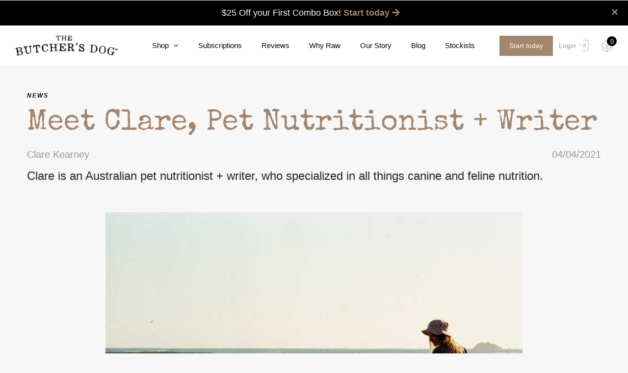

--- FILE ---
content_type: text/html; charset=UTF-8
request_url: https://thebutchersdog.com.au/clare-pet-nutritionalist-and-writer-for-the-butchers-dog/
body_size: 54501
content:
<!DOCTYPE html>

    <html lang="en">

<head>

    <!-- Google Tag Manager -->
    <script>
        (function (w, d, s, l, i) {
            w[l] = w[l] || [];
            w[l].push({
                'gtm.start': new Date().getTime(),
                event: 'gtm.js'
            });
            var f = d.getElementsByTagName(s)[0],
                j = d.createElement(s),
                dl = l != 'dataLayer' ? '&l=' + l : '';
            j.async = true;
            j.src =
                'https://www.googletagmanager.com/gtm.js?id=' + i + dl;
            f.parentNode.insertBefore(j, f);
        })(window, document, 'script', 'dataLayer', 'GTM-PNXWXT5');
    </script>
    <!-- End Google Tag Manager —>
     
     <title>Meet Clare, Pet Nutritionist + Writer - The Butcher&#039;s Dog</title>
     <!- Required meta tags -->
    <meta charset="utf-8">
    <meta name="viewport" content="width=device-width, initial-scale=1, shrink-to-fit=no">
    <meta name="facebook-domain-verification" content="nenbvdfw5yq0vn1s2cz4ifazodekga" />
    <meta name="google-site-verification" content="06fE7NQ9xCbOerrOFi1roi1AqHnz0sed-HhgCqzmD0w" />
    <!-- Bootstrap CSS -->
    <style type="text/css">
        .header-alert {
            background-color: #000 !important;
            color: #fff !important;
            border: 0 !important;
            border-radius: 0 !important;
        }

        .header-alert a {
            color: #fff !important;
        }

        .sbi_header_text.sbi_no_info.sbi_no_bio h3 {
            color: #fff;
            margin-left: 0px !important;
            padding-left: 0px !important;
            margin-bottom: 20px !important;
            font-family: 'acumin-pro';
            font-weight: 500;
        }
    </style>

    <link rel="stylesheet" href="https://thebutchersdog.com.au/wp-content/themes/Blutcher/assets/css/style.css">
    <link rel="stylesheet" href="https://thebutchersdog.com.au/wp-content/themes/Blutcher/assets/css/animate.min.css">
    <link rel="stylesheet" href="https://stackpath.bootstrapcdn.com/bootstrap/4.3.1/css/bootstrap.min.css"
        integrity="sha384-ggOyR0iXCbMQv3Xipma34MD+dH/1fQ784/j6cY/iJTQUOhcWr7x9JvoRxT2MZw1T" crossorigin="anonymous">
    <link rel="icon" href="https://thebutchersdog.com.au/wp-content/uploads/2020/09/TBD_Favicon.png" type="image/png">
    <link rel="stylesheet" href="https://cdnjs.cloudflare.com/ajax/libs/font-awesome/5.14.0/css/all.min.css"
        integrity="sha512-1PKOgIY59xJ8Co8+NE6FZ+LOAZKjy+KY8iq0G4B3CyeY6wYHN3yt9PW0XpSriVlkMXe40PTKnXrLnZ9+fkDaog=="
        crossorigin="anonymous" />
    <link rel="stylesheet"
        href="https://thebutchersdog.com.au/wp-content/themes/Blutcher/assets/css/owl.carousel.min.css">
    <link rel="stylesheet"
        href="https://thebutchersdog.com.au/wp-content/themes/Blutcher/assets/css/owl.theme.default.min.css">
    <link rel="stylesheet"
        href="https://thebutchersdog.com.au/wp-content/themes/Blutcher/assets/css/bundle.33dd3bc0.css">
    <!-- <link rel="stylesheet" href="https://thebutchersdog.com.au/wp-content/themes/Blutcher/assets/css/style51.css">
    <link rel="stylesheet" href="https://thebutchersdog.com.au/wp-content/themes/Blutcher/assets/css/custom-style20.css"> -->
    <link rel="stylesheet" href="https://thebutchersdog.com.au/wp-content/themes/Blutcher/assets/css/style.css">
    <link rel="stylesheet" href="https://thebutchersdog.com.au/wp-content/themes/Blutcher/assets/css/custom_style.css">


    <link rel="stylesheet" href="https://use.typekit.net/rfu8eci.css">
    <link href="https://unpkg.com/aos@2.3.1/dist/aos.css" rel="stylesheet">


    <!-- Script Files-->

        <script src="https://thebutchersdog.com.au/wp-content/themes/Blutcher/assets/js/wow.min.js"></script>

    <script>
        new WOW().init();
    </script>

        <meta name='robots' content='index, follow, max-image-preview:large, max-snippet:-1, max-video-preview:-1' />
	<style>img:is([sizes="auto" i], [sizes^="auto," i]) { contain-intrinsic-size: 3000px 1500px }</style>
	
<!-- Google Tag Manager for WordPress by gtm4wp.com -->
<script data-cfasync="false" data-pagespeed-no-defer>
	var gtm4wp_datalayer_name = "dataLayer";
	var dataLayer = dataLayer || [];
	const gtm4wp_use_sku_instead = false;
	const gtm4wp_currency = 'AUD';
	const gtm4wp_product_per_impression = 10;
	const gtm4wp_clear_ecommerce = false;
	const gtm4wp_datalayer_max_timeout = 2000;
</script>
<!-- End Google Tag Manager for WordPress by gtm4wp.com -->
	<!-- This site is optimized with the Yoast SEO plugin v26.4 - https://yoast.com/wordpress/plugins/seo/ -->
	<meta name="description" content="Clare, pet nutritionalist, will be contributing posts, articles and discussions on a broad range of dog and cat health topics." />
	<link rel="canonical" href="https://thebutchersdog.com.au/clare-pet-nutritionalist-and-writer-for-the-butchers-dog/" />
	<meta property="og:locale" content="en_US" />
	<meta property="og:type" content="article" />
	<meta property="og:title" content="Meet Clare, Pet Nutritionist + Writer - The Butcher&#039;s Dog" />
	<meta property="og:description" content="Clare, pet nutritionalist, will be contributing posts, articles and discussions on a broad range of dog and cat health topics." />
	<meta property="og:url" content="https://thebutchersdog.com.au/clare-pet-nutritionalist-and-writer-for-the-butchers-dog/" />
	<meta property="og:site_name" content="The Butcher&#039;s Dog" />
	<meta property="article:published_time" content="2021-04-04T07:15:35+00:00" />
	<meta property="article:modified_time" content="2024-12-01T00:22:41+00:00" />
	<meta property="og:image" content="https://thebutchersdog.com.au/wp-content/uploads/2021/04/TBD_Blog_0.1.jpg" />
	<meta property="og:image:width" content="800" />
	<meta property="og:image:height" content="533" />
	<meta property="og:image:type" content="image/jpeg" />
	<meta name="author" content="Ben" />
	<meta name="twitter:card" content="summary_large_image" />
	<meta name="twitter:label1" content="Written by" />
	<meta name="twitter:data1" content="Ben" />
	<meta name="twitter:label2" content="Est. reading time" />
	<meta name="twitter:data2" content="1 minute" />
	<script type="application/ld+json" class="yoast-schema-graph">{"@context":"https://schema.org","@graph":[{"@type":"WebPage","@id":"https://thebutchersdog.com.au/clare-pet-nutritionalist-and-writer-for-the-butchers-dog/","url":"https://thebutchersdog.com.au/clare-pet-nutritionalist-and-writer-for-the-butchers-dog/","name":"Meet Clare, Pet Nutritionist + Writer - The Butcher&#039;s Dog","isPartOf":{"@id":"https://thebutchersdog.com.au/#website"},"primaryImageOfPage":{"@id":"https://thebutchersdog.com.au/clare-pet-nutritionalist-and-writer-for-the-butchers-dog/#primaryimage"},"image":{"@id":"https://thebutchersdog.com.au/clare-pet-nutritionalist-and-writer-for-the-butchers-dog/#primaryimage"},"thumbnailUrl":"https://thebutchersdog.com.au/wp-content/uploads/2021/04/TBD_Blog_0.1.jpg","datePublished":"2021-04-04T07:15:35+00:00","dateModified":"2024-12-01T00:22:41+00:00","author":{"@id":"https://thebutchersdog.com.au/#/schema/person/f54383042345e91f12d8312799385966"},"description":"Clare, pet nutritionalist, will be contributing posts, articles and discussions on a broad range of dog and cat health topics.","breadcrumb":{"@id":"https://thebutchersdog.com.au/clare-pet-nutritionalist-and-writer-for-the-butchers-dog/#breadcrumb"},"inLanguage":"en-US","potentialAction":[{"@type":"ReadAction","target":["https://thebutchersdog.com.au/clare-pet-nutritionalist-and-writer-for-the-butchers-dog/"]}]},{"@type":"ImageObject","inLanguage":"en-US","@id":"https://thebutchersdog.com.au/clare-pet-nutritionalist-and-writer-for-the-butchers-dog/#primaryimage","url":"https://thebutchersdog.com.au/wp-content/uploads/2021/04/TBD_Blog_0.1.jpg","contentUrl":"https://thebutchersdog.com.au/wp-content/uploads/2021/04/TBD_Blog_0.1.jpg","width":800,"height":533},{"@type":"BreadcrumbList","@id":"https://thebutchersdog.com.au/clare-pet-nutritionalist-and-writer-for-the-butchers-dog/#breadcrumb","itemListElement":[{"@type":"ListItem","position":1,"name":"Home","item":"https://thebutchersdog.com.au/"},{"@type":"ListItem","position":2,"name":"Meet Clare, Pet Nutritionist + Writer"}]},{"@type":"WebSite","@id":"https://thebutchersdog.com.au/#website","url":"https://thebutchersdog.com.au/","name":"The Butcher&#039;s Dog","description":"Real Food For Dogs","potentialAction":[{"@type":"SearchAction","target":{"@type":"EntryPoint","urlTemplate":"https://thebutchersdog.com.au/?s={search_term_string}"},"query-input":{"@type":"PropertyValueSpecification","valueRequired":true,"valueName":"search_term_string"}}],"inLanguage":"en-US"},{"@type":"Person","@id":"https://thebutchersdog.com.au/#/schema/person/f54383042345e91f12d8312799385966","name":"Ben","image":{"@type":"ImageObject","inLanguage":"en-US","@id":"https://thebutchersdog.com.au/#/schema/person/image/","url":"https://secure.gravatar.com/avatar/ddfeb4d8f76d3518ee9475ab9b9367fb61ed2aac9d8d61dbb19cc25903b65a21?s=96&d=mm&r=g","contentUrl":"https://secure.gravatar.com/avatar/ddfeb4d8f76d3518ee9475ab9b9367fb61ed2aac9d8d61dbb19cc25903b65a21?s=96&d=mm&r=g","caption":"Ben"},"sameAs":["http://www.oxdigital.au"],"url":"https://thebutchersdog.com.au/author/eb7d26638bd10276/"}]}</script>
	<!-- / Yoast SEO plugin. -->


<link rel='dns-prefetch' href='//static.klaviyo.com' />
<link rel='dns-prefetch' href='//cdn.jsdelivr.net' />
<link rel='dns-prefetch' href='//capi-automation.s3.us-east-2.amazonaws.com' />
<link rel="alternate" type="application/rss+xml" title="The Butcher&#039;s Dog &raquo; Feed" href="https://thebutchersdog.com.au/feed/" />
<link rel="alternate" type="application/rss+xml" title="The Butcher&#039;s Dog &raquo; Comments Feed" href="https://thebutchersdog.com.au/comments/feed/" />
<script>
window._wpemojiSettings = {"baseUrl":"https:\/\/s.w.org\/images\/core\/emoji\/16.0.1\/72x72\/","ext":".png","svgUrl":"https:\/\/s.w.org\/images\/core\/emoji\/16.0.1\/svg\/","svgExt":".svg","source":{"concatemoji":"https:\/\/thebutchersdog.com.au\/wp-includes\/js\/wp-emoji-release.min.js?ver=6.8.3"}};
/*! This file is auto-generated */
!function(s,n){var o,i,e;function c(e){try{var t={supportTests:e,timestamp:(new Date).valueOf()};sessionStorage.setItem(o,JSON.stringify(t))}catch(e){}}function p(e,t,n){e.clearRect(0,0,e.canvas.width,e.canvas.height),e.fillText(t,0,0);var t=new Uint32Array(e.getImageData(0,0,e.canvas.width,e.canvas.height).data),a=(e.clearRect(0,0,e.canvas.width,e.canvas.height),e.fillText(n,0,0),new Uint32Array(e.getImageData(0,0,e.canvas.width,e.canvas.height).data));return t.every(function(e,t){return e===a[t]})}function u(e,t){e.clearRect(0,0,e.canvas.width,e.canvas.height),e.fillText(t,0,0);for(var n=e.getImageData(16,16,1,1),a=0;a<n.data.length;a++)if(0!==n.data[a])return!1;return!0}function f(e,t,n,a){switch(t){case"flag":return n(e,"\ud83c\udff3\ufe0f\u200d\u26a7\ufe0f","\ud83c\udff3\ufe0f\u200b\u26a7\ufe0f")?!1:!n(e,"\ud83c\udde8\ud83c\uddf6","\ud83c\udde8\u200b\ud83c\uddf6")&&!n(e,"\ud83c\udff4\udb40\udc67\udb40\udc62\udb40\udc65\udb40\udc6e\udb40\udc67\udb40\udc7f","\ud83c\udff4\u200b\udb40\udc67\u200b\udb40\udc62\u200b\udb40\udc65\u200b\udb40\udc6e\u200b\udb40\udc67\u200b\udb40\udc7f");case"emoji":return!a(e,"\ud83e\udedf")}return!1}function g(e,t,n,a){var r="undefined"!=typeof WorkerGlobalScope&&self instanceof WorkerGlobalScope?new OffscreenCanvas(300,150):s.createElement("canvas"),o=r.getContext("2d",{willReadFrequently:!0}),i=(o.textBaseline="top",o.font="600 32px Arial",{});return e.forEach(function(e){i[e]=t(o,e,n,a)}),i}function t(e){var t=s.createElement("script");t.src=e,t.defer=!0,s.head.appendChild(t)}"undefined"!=typeof Promise&&(o="wpEmojiSettingsSupports",i=["flag","emoji"],n.supports={everything:!0,everythingExceptFlag:!0},e=new Promise(function(e){s.addEventListener("DOMContentLoaded",e,{once:!0})}),new Promise(function(t){var n=function(){try{var e=JSON.parse(sessionStorage.getItem(o));if("object"==typeof e&&"number"==typeof e.timestamp&&(new Date).valueOf()<e.timestamp+604800&&"object"==typeof e.supportTests)return e.supportTests}catch(e){}return null}();if(!n){if("undefined"!=typeof Worker&&"undefined"!=typeof OffscreenCanvas&&"undefined"!=typeof URL&&URL.createObjectURL&&"undefined"!=typeof Blob)try{var e="postMessage("+g.toString()+"("+[JSON.stringify(i),f.toString(),p.toString(),u.toString()].join(",")+"));",a=new Blob([e],{type:"text/javascript"}),r=new Worker(URL.createObjectURL(a),{name:"wpTestEmojiSupports"});return void(r.onmessage=function(e){c(n=e.data),r.terminate(),t(n)})}catch(e){}c(n=g(i,f,p,u))}t(n)}).then(function(e){for(var t in e)n.supports[t]=e[t],n.supports.everything=n.supports.everything&&n.supports[t],"flag"!==t&&(n.supports.everythingExceptFlag=n.supports.everythingExceptFlag&&n.supports[t]);n.supports.everythingExceptFlag=n.supports.everythingExceptFlag&&!n.supports.flag,n.DOMReady=!1,n.readyCallback=function(){n.DOMReady=!0}}).then(function(){return e}).then(function(){var e;n.supports.everything||(n.readyCallback(),(e=n.source||{}).concatemoji?t(e.concatemoji):e.wpemoji&&e.twemoji&&(t(e.twemoji),t(e.wpemoji)))}))}((window,document),window._wpemojiSettings);
</script>
<link rel='stylesheet' id='sbi_styles-css' href='https://thebutchersdog.com.au/wp-content/plugins/instagram-feed-pro/css/sbi-styles.min.css?ver=6.9.0' media='all' />
<style id='wp-emoji-styles-inline-css'>

	img.wp-smiley, img.emoji {
		display: inline !important;
		border: none !important;
		box-shadow: none !important;
		height: 1em !important;
		width: 1em !important;
		margin: 0 0.07em !important;
		vertical-align: -0.1em !important;
		background: none !important;
		padding: 0 !important;
	}
</style>
<style id='wp-block-library-inline-css'>
:root{--wp-admin-theme-color:#007cba;--wp-admin-theme-color--rgb:0,124,186;--wp-admin-theme-color-darker-10:#006ba1;--wp-admin-theme-color-darker-10--rgb:0,107,161;--wp-admin-theme-color-darker-20:#005a87;--wp-admin-theme-color-darker-20--rgb:0,90,135;--wp-admin-border-width-focus:2px;--wp-block-synced-color:#7a00df;--wp-block-synced-color--rgb:122,0,223;--wp-bound-block-color:var(--wp-block-synced-color)}@media (min-resolution:192dpi){:root{--wp-admin-border-width-focus:1.5px}}.wp-element-button{cursor:pointer}:root{--wp--preset--font-size--normal:16px;--wp--preset--font-size--huge:42px}:root .has-very-light-gray-background-color{background-color:#eee}:root .has-very-dark-gray-background-color{background-color:#313131}:root .has-very-light-gray-color{color:#eee}:root .has-very-dark-gray-color{color:#313131}:root .has-vivid-green-cyan-to-vivid-cyan-blue-gradient-background{background:linear-gradient(135deg,#00d084,#0693e3)}:root .has-purple-crush-gradient-background{background:linear-gradient(135deg,#34e2e4,#4721fb 50%,#ab1dfe)}:root .has-hazy-dawn-gradient-background{background:linear-gradient(135deg,#faaca8,#dad0ec)}:root .has-subdued-olive-gradient-background{background:linear-gradient(135deg,#fafae1,#67a671)}:root .has-atomic-cream-gradient-background{background:linear-gradient(135deg,#fdd79a,#004a59)}:root .has-nightshade-gradient-background{background:linear-gradient(135deg,#330968,#31cdcf)}:root .has-midnight-gradient-background{background:linear-gradient(135deg,#020381,#2874fc)}.has-regular-font-size{font-size:1em}.has-larger-font-size{font-size:2.625em}.has-normal-font-size{font-size:var(--wp--preset--font-size--normal)}.has-huge-font-size{font-size:var(--wp--preset--font-size--huge)}.has-text-align-center{text-align:center}.has-text-align-left{text-align:left}.has-text-align-right{text-align:right}#end-resizable-editor-section{display:none}.aligncenter{clear:both}.items-justified-left{justify-content:flex-start}.items-justified-center{justify-content:center}.items-justified-right{justify-content:flex-end}.items-justified-space-between{justify-content:space-between}.screen-reader-text{border:0;clip-path:inset(50%);height:1px;margin:-1px;overflow:hidden;padding:0;position:absolute;width:1px;word-wrap:normal!important}.screen-reader-text:focus{background-color:#ddd;clip-path:none;color:#444;display:block;font-size:1em;height:auto;left:5px;line-height:normal;padding:15px 23px 14px;text-decoration:none;top:5px;width:auto;z-index:100000}html :where(.has-border-color){border-style:solid}html :where([style*=border-top-color]){border-top-style:solid}html :where([style*=border-right-color]){border-right-style:solid}html :where([style*=border-bottom-color]){border-bottom-style:solid}html :where([style*=border-left-color]){border-left-style:solid}html :where([style*=border-width]){border-style:solid}html :where([style*=border-top-width]){border-top-style:solid}html :where([style*=border-right-width]){border-right-style:solid}html :where([style*=border-bottom-width]){border-bottom-style:solid}html :where([style*=border-left-width]){border-left-style:solid}html :where(img[class*=wp-image-]){height:auto;max-width:100%}:where(figure){margin:0 0 1em}html :where(.is-position-sticky){--wp-admin--admin-bar--position-offset:var(--wp-admin--admin-bar--height,0px)}@media screen and (max-width:600px){html :where(.is-position-sticky){--wp-admin--admin-bar--position-offset:0px}}
</style>
<style id='classic-theme-styles-inline-css'>
/*! This file is auto-generated */
.wp-block-button__link{color:#fff;background-color:#32373c;border-radius:9999px;box-shadow:none;text-decoration:none;padding:calc(.667em + 2px) calc(1.333em + 2px);font-size:1.125em}.wp-block-file__button{background:#32373c;color:#fff;text-decoration:none}
</style>
<style id='global-styles-inline-css'>
:root{--wp--preset--aspect-ratio--square: 1;--wp--preset--aspect-ratio--4-3: 4/3;--wp--preset--aspect-ratio--3-4: 3/4;--wp--preset--aspect-ratio--3-2: 3/2;--wp--preset--aspect-ratio--2-3: 2/3;--wp--preset--aspect-ratio--16-9: 16/9;--wp--preset--aspect-ratio--9-16: 9/16;--wp--preset--color--black: #000000;--wp--preset--color--cyan-bluish-gray: #abb8c3;--wp--preset--color--white: #ffffff;--wp--preset--color--pale-pink: #f78da7;--wp--preset--color--vivid-red: #cf2e2e;--wp--preset--color--luminous-vivid-orange: #ff6900;--wp--preset--color--luminous-vivid-amber: #fcb900;--wp--preset--color--light-green-cyan: #7bdcb5;--wp--preset--color--vivid-green-cyan: #00d084;--wp--preset--color--pale-cyan-blue: #8ed1fc;--wp--preset--color--vivid-cyan-blue: #0693e3;--wp--preset--color--vivid-purple: #9b51e0;--wp--preset--color--base: #f9f9f9;--wp--preset--color--base-2: #ffffff;--wp--preset--color--contrast: #111111;--wp--preset--color--contrast-2: #636363;--wp--preset--color--contrast-3: #A4A4A4;--wp--preset--color--accent: #cfcabe;--wp--preset--color--accent-2: #c2a990;--wp--preset--color--accent-3: #d8613c;--wp--preset--color--accent-4: #b1c5a4;--wp--preset--color--accent-5: #b5bdbc;--wp--preset--gradient--vivid-cyan-blue-to-vivid-purple: linear-gradient(135deg,rgba(6,147,227,1) 0%,rgb(155,81,224) 100%);--wp--preset--gradient--light-green-cyan-to-vivid-green-cyan: linear-gradient(135deg,rgb(122,220,180) 0%,rgb(0,208,130) 100%);--wp--preset--gradient--luminous-vivid-amber-to-luminous-vivid-orange: linear-gradient(135deg,rgba(252,185,0,1) 0%,rgba(255,105,0,1) 100%);--wp--preset--gradient--luminous-vivid-orange-to-vivid-red: linear-gradient(135deg,rgba(255,105,0,1) 0%,rgb(207,46,46) 100%);--wp--preset--gradient--very-light-gray-to-cyan-bluish-gray: linear-gradient(135deg,rgb(238,238,238) 0%,rgb(169,184,195) 100%);--wp--preset--gradient--cool-to-warm-spectrum: linear-gradient(135deg,rgb(74,234,220) 0%,rgb(151,120,209) 20%,rgb(207,42,186) 40%,rgb(238,44,130) 60%,rgb(251,105,98) 80%,rgb(254,248,76) 100%);--wp--preset--gradient--blush-light-purple: linear-gradient(135deg,rgb(255,206,236) 0%,rgb(152,150,240) 100%);--wp--preset--gradient--blush-bordeaux: linear-gradient(135deg,rgb(254,205,165) 0%,rgb(254,45,45) 50%,rgb(107,0,62) 100%);--wp--preset--gradient--luminous-dusk: linear-gradient(135deg,rgb(255,203,112) 0%,rgb(199,81,192) 50%,rgb(65,88,208) 100%);--wp--preset--gradient--pale-ocean: linear-gradient(135deg,rgb(255,245,203) 0%,rgb(182,227,212) 50%,rgb(51,167,181) 100%);--wp--preset--gradient--electric-grass: linear-gradient(135deg,rgb(202,248,128) 0%,rgb(113,206,126) 100%);--wp--preset--gradient--midnight: linear-gradient(135deg,rgb(2,3,129) 0%,rgb(40,116,252) 100%);--wp--preset--gradient--gradient-1: linear-gradient(to bottom, #cfcabe 0%, #F9F9F9 100%);--wp--preset--gradient--gradient-2: linear-gradient(to bottom, #C2A990 0%, #F9F9F9 100%);--wp--preset--gradient--gradient-3: linear-gradient(to bottom, #D8613C 0%, #F9F9F9 100%);--wp--preset--gradient--gradient-4: linear-gradient(to bottom, #B1C5A4 0%, #F9F9F9 100%);--wp--preset--gradient--gradient-5: linear-gradient(to bottom, #B5BDBC 0%, #F9F9F9 100%);--wp--preset--gradient--gradient-6: linear-gradient(to bottom, #A4A4A4 0%, #F9F9F9 100%);--wp--preset--gradient--gradient-7: linear-gradient(to bottom, #cfcabe 50%, #F9F9F9 50%);--wp--preset--gradient--gradient-8: linear-gradient(to bottom, #C2A990 50%, #F9F9F9 50%);--wp--preset--gradient--gradient-9: linear-gradient(to bottom, #D8613C 50%, #F9F9F9 50%);--wp--preset--gradient--gradient-10: linear-gradient(to bottom, #B1C5A4 50%, #F9F9F9 50%);--wp--preset--gradient--gradient-11: linear-gradient(to bottom, #B5BDBC 50%, #F9F9F9 50%);--wp--preset--gradient--gradient-12: linear-gradient(to bottom, #A4A4A4 50%, #F9F9F9 50%);--wp--preset--font-size--small: 0.9rem;--wp--preset--font-size--medium: 1.05rem;--wp--preset--font-size--large: clamp(1.39rem, 1.39rem + ((1vw - 0.2rem) * 0.767), 1.85rem);--wp--preset--font-size--x-large: clamp(1.85rem, 1.85rem + ((1vw - 0.2rem) * 1.083), 2.5rem);--wp--preset--font-size--xx-large: clamp(2.5rem, 2.5rem + ((1vw - 0.2rem) * 1.283), 3.27rem);--wp--preset--font-family--body: "Inter", sans-serif;--wp--preset--font-family--heading: Cardo;--wp--preset--font-family--system-sans-serif: -apple-system, BlinkMacSystemFont, avenir next, avenir, segoe ui, helvetica neue, helvetica, Cantarell, Ubuntu, roboto, noto, arial, sans-serif;--wp--preset--font-family--system-serif: Iowan Old Style, Apple Garamond, Baskerville, Times New Roman, Droid Serif, Times, Source Serif Pro, serif, Apple Color Emoji, Segoe UI Emoji, Segoe UI Symbol;--wp--preset--spacing--20: min(1.5rem, 2vw);--wp--preset--spacing--30: min(2.5rem, 3vw);--wp--preset--spacing--40: min(4rem, 5vw);--wp--preset--spacing--50: min(6.5rem, 8vw);--wp--preset--spacing--60: min(10.5rem, 13vw);--wp--preset--spacing--70: 3.38rem;--wp--preset--spacing--80: 5.06rem;--wp--preset--spacing--10: 1rem;--wp--preset--shadow--natural: 6px 6px 9px rgba(0, 0, 0, 0.2);--wp--preset--shadow--deep: 12px 12px 50px rgba(0, 0, 0, 0.4);--wp--preset--shadow--sharp: 6px 6px 0px rgba(0, 0, 0, 0.2);--wp--preset--shadow--outlined: 6px 6px 0px -3px rgba(255, 255, 255, 1), 6px 6px rgba(0, 0, 0, 1);--wp--preset--shadow--crisp: 6px 6px 0px rgba(0, 0, 0, 1);}:root :where(.is-layout-flow) > :first-child{margin-block-start: 0;}:root :where(.is-layout-flow) > :last-child{margin-block-end: 0;}:root :where(.is-layout-flow) > *{margin-block-start: 1.2rem;margin-block-end: 0;}:root :where(.is-layout-constrained) > :first-child{margin-block-start: 0;}:root :where(.is-layout-constrained) > :last-child{margin-block-end: 0;}:root :where(.is-layout-constrained) > *{margin-block-start: 1.2rem;margin-block-end: 0;}:root :where(.is-layout-flex){gap: 1.2rem;}:root :where(.is-layout-grid){gap: 1.2rem;}body .is-layout-flex{display: flex;}.is-layout-flex{flex-wrap: wrap;align-items: center;}.is-layout-flex > :is(*, div){margin: 0;}body .is-layout-grid{display: grid;}.is-layout-grid > :is(*, div){margin: 0;}.has-black-color{color: var(--wp--preset--color--black) !important;}.has-cyan-bluish-gray-color{color: var(--wp--preset--color--cyan-bluish-gray) !important;}.has-white-color{color: var(--wp--preset--color--white) !important;}.has-pale-pink-color{color: var(--wp--preset--color--pale-pink) !important;}.has-vivid-red-color{color: var(--wp--preset--color--vivid-red) !important;}.has-luminous-vivid-orange-color{color: var(--wp--preset--color--luminous-vivid-orange) !important;}.has-luminous-vivid-amber-color{color: var(--wp--preset--color--luminous-vivid-amber) !important;}.has-light-green-cyan-color{color: var(--wp--preset--color--light-green-cyan) !important;}.has-vivid-green-cyan-color{color: var(--wp--preset--color--vivid-green-cyan) !important;}.has-pale-cyan-blue-color{color: var(--wp--preset--color--pale-cyan-blue) !important;}.has-vivid-cyan-blue-color{color: var(--wp--preset--color--vivid-cyan-blue) !important;}.has-vivid-purple-color{color: var(--wp--preset--color--vivid-purple) !important;}.has-black-background-color{background-color: var(--wp--preset--color--black) !important;}.has-cyan-bluish-gray-background-color{background-color: var(--wp--preset--color--cyan-bluish-gray) !important;}.has-white-background-color{background-color: var(--wp--preset--color--white) !important;}.has-pale-pink-background-color{background-color: var(--wp--preset--color--pale-pink) !important;}.has-vivid-red-background-color{background-color: var(--wp--preset--color--vivid-red) !important;}.has-luminous-vivid-orange-background-color{background-color: var(--wp--preset--color--luminous-vivid-orange) !important;}.has-luminous-vivid-amber-background-color{background-color: var(--wp--preset--color--luminous-vivid-amber) !important;}.has-light-green-cyan-background-color{background-color: var(--wp--preset--color--light-green-cyan) !important;}.has-vivid-green-cyan-background-color{background-color: var(--wp--preset--color--vivid-green-cyan) !important;}.has-pale-cyan-blue-background-color{background-color: var(--wp--preset--color--pale-cyan-blue) !important;}.has-vivid-cyan-blue-background-color{background-color: var(--wp--preset--color--vivid-cyan-blue) !important;}.has-vivid-purple-background-color{background-color: var(--wp--preset--color--vivid-purple) !important;}.has-black-border-color{border-color: var(--wp--preset--color--black) !important;}.has-cyan-bluish-gray-border-color{border-color: var(--wp--preset--color--cyan-bluish-gray) !important;}.has-white-border-color{border-color: var(--wp--preset--color--white) !important;}.has-pale-pink-border-color{border-color: var(--wp--preset--color--pale-pink) !important;}.has-vivid-red-border-color{border-color: var(--wp--preset--color--vivid-red) !important;}.has-luminous-vivid-orange-border-color{border-color: var(--wp--preset--color--luminous-vivid-orange) !important;}.has-luminous-vivid-amber-border-color{border-color: var(--wp--preset--color--luminous-vivid-amber) !important;}.has-light-green-cyan-border-color{border-color: var(--wp--preset--color--light-green-cyan) !important;}.has-vivid-green-cyan-border-color{border-color: var(--wp--preset--color--vivid-green-cyan) !important;}.has-pale-cyan-blue-border-color{border-color: var(--wp--preset--color--pale-cyan-blue) !important;}.has-vivid-cyan-blue-border-color{border-color: var(--wp--preset--color--vivid-cyan-blue) !important;}.has-vivid-purple-border-color{border-color: var(--wp--preset--color--vivid-purple) !important;}.has-vivid-cyan-blue-to-vivid-purple-gradient-background{background: var(--wp--preset--gradient--vivid-cyan-blue-to-vivid-purple) !important;}.has-light-green-cyan-to-vivid-green-cyan-gradient-background{background: var(--wp--preset--gradient--light-green-cyan-to-vivid-green-cyan) !important;}.has-luminous-vivid-amber-to-luminous-vivid-orange-gradient-background{background: var(--wp--preset--gradient--luminous-vivid-amber-to-luminous-vivid-orange) !important;}.has-luminous-vivid-orange-to-vivid-red-gradient-background{background: var(--wp--preset--gradient--luminous-vivid-orange-to-vivid-red) !important;}.has-very-light-gray-to-cyan-bluish-gray-gradient-background{background: var(--wp--preset--gradient--very-light-gray-to-cyan-bluish-gray) !important;}.has-cool-to-warm-spectrum-gradient-background{background: var(--wp--preset--gradient--cool-to-warm-spectrum) !important;}.has-blush-light-purple-gradient-background{background: var(--wp--preset--gradient--blush-light-purple) !important;}.has-blush-bordeaux-gradient-background{background: var(--wp--preset--gradient--blush-bordeaux) !important;}.has-luminous-dusk-gradient-background{background: var(--wp--preset--gradient--luminous-dusk) !important;}.has-pale-ocean-gradient-background{background: var(--wp--preset--gradient--pale-ocean) !important;}.has-electric-grass-gradient-background{background: var(--wp--preset--gradient--electric-grass) !important;}.has-midnight-gradient-background{background: var(--wp--preset--gradient--midnight) !important;}.has-small-font-size{font-size: var(--wp--preset--font-size--small) !important;}.has-medium-font-size{font-size: var(--wp--preset--font-size--medium) !important;}.has-large-font-size{font-size: var(--wp--preset--font-size--large) !important;}.has-x-large-font-size{font-size: var(--wp--preset--font-size--x-large) !important;}.foot-bot .dual-sec img:last-child {
    display: none;
} 
tr.one-off th {
    text-transform: none!important;
    font-size: 1.25em !important;
    color: #333 !important;
    font-weight: 300 !important;
}
div#cfw-shipping-info-action .previous-button {
    display: none;
}


/*Homepage Popup design starts*/

#spu-1786 {
padding: 0px;
padding-bottom: 30px;
}
h2.pophead {
padding: 15px 25px 25px 25px;
text-align: center;
font-weight: 700;
font-size: 22px;
}
.spu-content p {
text-align: center;
font-size: 16px;
margin-bottom: 15px;
}
#spu-1786 {
width: 660px;
}

#spu-1786 {
background-color: #ffffff !important;
background-color: rgba(255,255,255,1) !important;
color: #333 !important;
padding: 25px !important;
border-radius: 0px !important;
-moz-border-radius: 0px !important;
-webkit-border-radius: 0px !important;
box-shadow: none !important;
width: 600px !important;
}
#spu-1786 {
width: 660px !important;
}

#spu-1786 {
padding: 0px !important;
padding-bottom: 30px !important;
}

@media (max-width:767px){
    #spu-1786 {
width: 92% !important;
margin: 15px;
}
/*#spu-1560 {
width: 92% !important;
}*/
h2.pophead {
font-weight: 600;
font-size: 24px;
}
.spu-content p {
font-size: 20px;
margin-bottom: 30px;
}
#spu-1786 p:first-child {
padding: 0;
}

#spu-1786 p {
padding: 0px 30px;
}
}
/*Homepage Popup design ends*/

.accout-of-new .woocommerce-MyAccount-content table.shop_table tbody tr td.subsctcuse a.button.edit-subscription {
    background: #a4866c!important;
    color: #000!important;
    border-color: #a4866c!important;
    padding: 0 30px 3px!important;
}


#spu-1786 .bot-con {padding: 20px;}
#spu-1786 .spu-close {position: fixed;}
.gold-text {color: #A4866C;font-weight: 500;}
#spu-1786 .pop-sub-text p {font-size: 16px;}
.woocommerce-order {
    color: white;
}
form#order_review {
    color: white;
}

#payment [type="radio"]:checked + label, [type="radio"]:not(:checked) + label {
    color: white!important;
}

.woocommerce-MyAccount-content .inputs-detelss-row label {
    color: inherit !important;
}
span.onsale {
    display: none;
}

.csarprlo ul.products li:hover .btn_prod {
    display: block!important;
}
form.wpcf7-form.init p{
	display: block!important;
}
.img-resize {
/* 	width: 850px !important; */
	height: 470px !important;
	object-fit: contain;
}
.post-text-img figure{
    width: 1170px !important;
}
#order_review > section.cfw-customer-information > div > div:nth-child(4) > div > h6 {
  display: none !important;
}
#payment .methods li.woocommerce-SavedPaymentMethods-token label , #payment .methods li.woocommerce-SavedPaymentMethods-new label{
	color: black !important;
}

.cfw-order-notes-container::before {
    content: 'Customer Notes/Delivery Instructions' !important;
    color: #333 !important;
    font-size: 1.5em !important;
    font-weight: 300 !important;
}
#order_comments {
    margin-top: 18px !important;
}
abbr.blz-required {
    color: red;
    font-weight: 700;
    border: 0!important;
    text-decoration: none;
}
label.blz-subscription-label {
    color: #fff;
}
.blaze-custom-notes {
    display: flex;
    flex-direction: column;
}
div > div.woocommerce > div > table.shop_table.subscription_details > tbody > tr:nth-child(6) > td:nth-child(2) > a.button.suspend {
    display: none !important;
}
span.wfte_invoice_number_val {
    font-size: 14px !important;
}
#woof_results_by_ajax > div > ul > li.product.type-product.status-publish.has-post-thumbnail.post-24283.last.instock.product_cat-raw-meals.taxable.shipping-taxable.purchasable.product-type-simple > a > span {
    display: flex !important;
    justify-content: center;
    padding-top: 75px;
}
#product-24283 > div.summary.entry-summary > form > p.simple--price.price {
    display: block;
}
#wpbody-content > div.wrap > ul > li.tiktok {
    display: none !important;
}

#order_review {
  color: transparent;
}
#order_review > div,
#order_review > section {
  color: #333333;
}

@media (max-width: 767px) {
  .featured-meals {
    padding: 40px 15px !important;
  }
}
body.blaze-custom-signup > div.klaviyo-form-SRj5qG.klaviyo-form.form-version-cid-1 {
    margin-top: 134px;
}
.ppc-button-wrapper {
    display: none !important;
}
li.woocommerce-PaymentMethod.woocommerce-PaymentMethod--ppcp-credit-card-gateway.payment_method_ppcp-credit-card-gateway {
    display: none !important;
}
li.wc_payment_method.cfw-radio-reveal-li.payment_method_ppcp-credit-card-gateway {
    display: none !important;
}
/* .cfw-place-order-wrap {
    display: flex;
    flex-direction: column-reverse;
} */

/* #applepay-container {
	display: block !important;
} */
p#wc-stripe-payment-request-button-separator {
    display: none !important;
}
.blz-ship-2{
  margin-top: 10px !important;
}


/* YOTPO MODIFICATION */

.yotpo.yotpo-main-widget {
 display: none!important;
}
#all-page-header-space > div.chunny-butlee-under > div.chunii-right-image.sigle-ps > section > div > div > div > div.yotpo-widget-instance {
    display: none;
}:where(.wp-site-blocks *:focus){outline-width:2px;outline-style:solid}
</style>
<link rel='stylesheet' id='contact-form-7-css' href='https://thebutchersdog.com.au/wp-content/plugins/contact-form-7/includes/css/styles.css?ver=6.1.4' media='all' />
<link rel='stylesheet' id='ced_cng-style-css' href='https://thebutchersdog.com.au/wp-content/plugins/one-click-order-reorder/assets/css/style.min.css?ver=1.1.8' media='all' />
<link rel='stylesheet' id='woof-css' href='https://thebutchersdog.com.au/wp-content/plugins/woocommerce-products-filter/css/front.css?ver=2.2.6.4' media='all' />
<style id='woof-inline-css'>

.woof_products_top_panel li span, .woof_products_top_panel2 li span{background: url(https://thebutchersdog.com.au/wp-content/plugins/woocommerce-products-filter/img/delete.png);background-size: 14px 14px;background-repeat: no-repeat;background-position: right;}
.woof_edit_view{
                    display: none;
                }

</style>
<link rel='stylesheet' id='chosen-drop-down-css' href='https://thebutchersdog.com.au/wp-content/plugins/woocommerce-products-filter/js/chosen/chosen.min.css?ver=2.2.6.4' media='all' />
<link rel='stylesheet' id='woocommerce-layout-css' href='https://thebutchersdog.com.au/wp-content/plugins/woocommerce/assets/css/woocommerce-layout.css?ver=10.3.5' media='all' />
<link rel='stylesheet' id='woocommerce-smallscreen-css' href='https://thebutchersdog.com.au/wp-content/plugins/woocommerce/assets/css/woocommerce-smallscreen.css?ver=10.3.5' media='only screen and (max-width: 768px)' />
<link rel='stylesheet' id='woocommerce-general-css' href='https://thebutchersdog.com.au/wp-content/plugins/woocommerce/assets/css/woocommerce.css?ver=10.3.5' media='all' />
<link rel='stylesheet' id='woocommerce-blocktheme-css' href='https://thebutchersdog.com.au/wp-content/plugins/woocommerce/assets/css/woocommerce-blocktheme.css?ver=10.3.5' media='all' />
<link rel='stylesheet' id='wcs-blocks-integration-css' href='https://thebutchersdog.com.au/wp-content/plugins/woocommerce-subscriptions/build/index.css?ver=8.3.0' media='all' />
<style id='woocommerce-inline-inline-css'>
.woocommerce form .form-row .required { visibility: visible; }
</style>
<link rel='stylesheet' id='wpsl-styles-css' href='https://thebutchersdog.com.au/wp-content/plugins/wp-store-locator/css/styles.min.css?ver=2.2.261' media='all' />
<link rel='stylesheet' id='jquery-ui-datepicker-css' href='https://thebutchersdog.com.au/wp-content/plugins/toolbox-for-woocommerce-subscriptions/assets/css/jquery-ui.min.css?ver=1.6.4' media='all' />
<link rel='stylesheet' id='metorik-css-css' href='https://thebutchersdog.com.au/wp-content/plugins/metorik-helper/assets/css/metorik.css?ver=2.0.10' media='all' />
<link rel='stylesheet' id='spu-public-css-css' href='https://thebutchersdog.com.au/wp-content/plugins/popups/public/assets/css/public.css?ver=1.9.3.8' media='all' />
<link rel='stylesheet' id='brands-styles-css' href='https://thebutchersdog.com.au/wp-content/plugins/woocommerce/assets/css/brands.css?ver=10.3.5' media='all' />
<link rel='stylesheet' id='wcsatt-css-css' href='https://thebutchersdog.com.au/wp-content/plugins/woocommerce-all-products-for-subscriptions/assets/css/frontend/woocommerce.css?ver=6.0.7' media='all' />
<link rel='stylesheet' id='parent-style-css' href='https://thebutchersdog.com.au/wp-content/themes/Blutcher/style.css?ver=6.8.3' media='all' />
<link rel='stylesheet' id='child-style-css' href='https://thebutchersdog.com.au/wp-content/themes/Blutcher/style.css?ver=6.8.3' media='all' />
<link rel='stylesheet' id='post-code-popup-style-css' href='https://thebutchersdog.com.au/wp-content/themes/Blutcher/assets/css/post-code-popup.css?ver=1.0.0' media='all' />
<link rel='stylesheet' id='main-styles-css' href='https://thebutchersdog.com.au/wp-content/themes/Blutcher/assets/css/style.css?ver=1.0.1' media='all' />
<link rel='stylesheet' id='select2-css-css' href='https://cdn.jsdelivr.net/npm/select2@4.1.0-rc.0/dist/css/select2.min.css?ver=4.1.0' media='all' />
<script src="https://thebutchersdog.com.au/wp-includes/js/jquery/jquery.min.js?ver=3.7.1" id="jquery-core-js"></script>
<script src="https://thebutchersdog.com.au/wp-includes/js/jquery/jquery-migrate.min.js?ver=3.4.1" id="jquery-migrate-js"></script>
<script src="https://thebutchersdog.com.au/wp-content/plugins/woo-ajax-mini-cart/public/js/perfect-scrollbar.min.js?ver=1.0.0" id="perfect-scrollbar-js"></script>
<script id="woocommerce-ajax-mini-cart-js-extra">
var wooAmcVars = {"ajaxurl":"https:\/\/thebutchersdog.com.au\/wp-admin\/admin-ajax.php","nonce":"9acde4d745","cart_type":"right"};
</script>
<script src="https://thebutchersdog.com.au/wp-content/plugins/woo-ajax-mini-cart/public/js/woo-amc-public.js?ver=1.0.0" id="woocommerce-ajax-mini-cart-js"></script>
<script src="https://thebutchersdog.com.au/wp-content/plugins/woocommerce/assets/js/jquery-blockui/jquery.blockUI.min.js?ver=2.7.0-wc.10.3.5" id="wc-jquery-blockui-js" defer data-wp-strategy="defer"></script>
<script id="wc-add-to-cart-js-extra">
var wc_add_to_cart_params = {"ajax_url":"\/wp-admin\/admin-ajax.php","wc_ajax_url":"\/?wc-ajax=%%endpoint%%","i18n_view_cart":"View cart","cart_url":"https:\/\/thebutchersdog.com.au\/cart\/","is_cart":"","cart_redirect_after_add":"no"};
</script>
<script src="https://thebutchersdog.com.au/wp-content/plugins/woocommerce/assets/js/frontend/add-to-cart.min.js?ver=10.3.5" id="wc-add-to-cart-js" defer data-wp-strategy="defer"></script>
<script src="https://thebutchersdog.com.au/wp-content/plugins/woocommerce/assets/js/js-cookie/js.cookie.min.js?ver=2.1.4-wc.10.3.5" id="wc-js-cookie-js" defer data-wp-strategy="defer"></script>
<script id="woocommerce-js-extra">
var woocommerce_params = {"ajax_url":"\/wp-admin\/admin-ajax.php","wc_ajax_url":"\/?wc-ajax=%%endpoint%%","i18n_password_show":"Show password","i18n_password_hide":"Hide password"};
</script>
<script src="https://thebutchersdog.com.au/wp-content/plugins/woocommerce/assets/js/frontend/woocommerce.min.js?ver=10.3.5" id="woocommerce-js" defer data-wp-strategy="defer"></script>
<script id="yquery-js-extra">
var yotpo_settings = {"app_key":"yM7m11npOPwXsmAM0hQkQRWK1CTP7YIEAvTN399u","reviews_widget_id":"","qna_widget_id":"","star_ratings_widget_id":""};
</script>
<script src="https://thebutchersdog.com.au/wp-content/plugins/yotpo-social-reviews-for-woocommerce/assets/js/v2HeaderScript.js" id="yquery-js"></script>
<script id="WCPAY_ASSETS-js-extra">
var wcpayAssets = {"url":"https:\/\/thebutchersdog.com.au\/wp-content\/plugins\/woocommerce-payments\/dist\/"};
</script>
<script id="wc-settings-dep-in-header-js-after">
console.warn( "Scripts that have a dependency on [wc-settings, wc-blocks-checkout] must be loaded in the footer, klaviyo-klaviyo-checkout-block-editor-script was registered to load in the header, but has been switched to load in the footer instead. See https://github.com/woocommerce/woocommerce-gutenberg-products-block/pull/5059" );
console.warn( "Scripts that have a dependency on [wc-settings, wc-blocks-checkout] must be loaded in the footer, klaviyo-klaviyo-checkout-block-view-script was registered to load in the header, but has been switched to load in the footer instead. See https://github.com/woocommerce/woocommerce-gutenberg-products-block/pull/5059" );
</script>
<link rel="https://api.w.org/" href="https://thebutchersdog.com.au/wp-json/" /><link rel="alternate" title="JSON" type="application/json" href="https://thebutchersdog.com.au/wp-json/wp/v2/posts/4840" /><link rel="EditURI" type="application/rsd+xml" title="RSD" href="https://thebutchersdog.com.au/xmlrpc.php?rsd" />
<meta name="generator" content="WordPress 6.8.3" />
<meta name="generator" content="WooCommerce 10.3.5" />
<link rel='shortlink' href='https://thebutchersdog.com.au/?p=4840' />
<link rel="alternate" title="oEmbed (JSON)" type="application/json+oembed" href="https://thebutchersdog.com.au/wp-json/oembed/1.0/embed?url=https%3A%2F%2Fthebutchersdog.com.au%2Fclare-pet-nutritionalist-and-writer-for-the-butchers-dog%2F" />
<link rel="alternate" title="oEmbed (XML)" type="text/xml+oembed" href="https://thebutchersdog.com.au/wp-json/oembed/1.0/embed?url=https%3A%2F%2Fthebutchersdog.com.au%2Fclare-pet-nutritionalist-and-writer-for-the-butchers-dog%2F&#038;format=xml" />

<!-- This website runs the Product Feed PRO for WooCommerce by AdTribes.io plugin - version woocommercesea_option_installed_version -->
		<script>
			var blog_title = 'https://thebutchersdog.com.au/wp-content/plugins/woocommerce-pincode-check-pro-unl-num/';
			var usejs = 0;
			var show_s_on_pro = "0";
			var show_c_on_pro = "0";
			var val_pro_page = "1";
			var show_d_est = "0";
			var pincode_length = "4";

			var area_wise_delivery = "old";

			var pincode_success_msg = 'Good News! We deliver to your area';
			// $del_info_text = get_option('woo_pin_check_del_info_text');
			var unsuccess_msg = 'TREATS & APOTHECARY CAN ONLY BE DELIVERED TO THIS AREA, PLEASE USE DEFAULT POSTCODE 2085 AT CHECK OUT';

			var link_invalid_pin = '0';


			if (link_invalid_pin == 1) {

				var unsuccess_link = '#';

				var unsuccess_link_text = 'Read More';

			}


			var woocommerce_pincode_params = {

				entrance: "bounceIn",

				exit: "bounceOut",

				info: "bounceInDown",

				info_exit: "hinge"

			}

		</script>
					<script>

				jQuery(document).ready(function () {

					jQuery('.payment_method_cod').hide();

				});
			</script>

			<!--<div class="phoen-cod-html-div" style="display:none;">
				<input id="payment_method_cod" class="input-radio" name="payment_method" value="cod" data-order_button_text="" type="radio">

				<label for="payment_method_cod">Cash on Delivery 	</label>
				<div class="payment_box payment_method_cod" style="display:none;">
					<p>Pay with cash upon delivery.</p>
				</div>
			</div>-->

			<div class="phoen-place-order-html-div" style="display:none;">
				<input type="submit" data-value="Place order" value="Place order" id="place_order"
					name="woocommerce_checkout_place_order" class="button alt">
			</div>
			<script>

				var cod_msg1 = "";

				var cod_msg2 = "";

				var available_at = ' ' + "Good news! We deliver to your area";

				var right_image = "https://thebutchersdog.com.au/wp-content/plugins/woocommerce-pincode-check-pro-unl-num/assets/img/Phoeniixx_Pin_green_tick.png";

				var required = '1';

				var not_avail = "https://thebutchersdog.com.au/wp-content/plugins/woocommerce-pincode-check-pro-unl-num/assets/img/phoeniixx_pin_cross.png";

				var show_pincode_popup = "none";

				var phoen_shop_popup = "";

				var valid_cookie_pin = "";

				var remove_cod = "0";

				var remove_place_order = "0";

				var hide_place_no_match = '1';

				jQuery(document).ready(function () {

					jQuery(".phoen_popup_button").on("click", function () {
						jQuery(".pho-pincode-popup-body").show();
					});

					if (show_pincode_popup != 'none' && (valid_cookie_pin === '')) {

						if (woocommerce_pincode_params.entrance == "none") {

							jQuery('.pho-pincode-popup-body').show();

						} else {

							jQuery('.pho-pincode-popup-body').fadeIn();

							jQuery('.phoen_chk_pncde_anmt_div').addClass(woocommerce_pincode_params.entrance);

							setTimeout(function () {

								jQuery('.phoen_chk_pncde_anmt_div').removeClass(woocommerce_pincode_params.entrance);

							}, 2500);

						}




					} else {

						setTimeout(function () {

							jQuery('.pho-pincode-popup-body').hide();

						}, 100);

					}


					jQuery(".pho-close_btn").click(function (e) {

						if (woocommerce_pincode_params.exit == "none") {

							jQuery('.pho-pincode-popup-body').hide();

						} else {

							jQuery('.phoen_chk_pncde_anmt_div').addClass(woocommerce_pincode_params.exit);

							setTimeout(function () {

								jQuery('.pho-pincode-popup-body').hide();

								jQuery('.phoen_chk_pncde_anmt_div').removeClass(woocommerce_pincode_params.exit);

							}, 2500);
						}

					});

					jQuery("body").on("click", ".pho-close_btn_shop", function (e) {


						if (woocommerce_pincode_params.exit == "none") {

							jQuery('.pho-pincode-popup-body').hide();

						} else {

							jQuery('.phoen_chk_pncde_anmt_div').addClass(woocommerce_pincode_params.exit);

							setTimeout(function () {

								jQuery('.pho-pincode-popup-body-shop').hide();

								jQuery('.phoen_chk_pncde_anmt_div').removeClass(woocommerce_pincode_params.exit);

							}, 2500);

						}

					});

					jQuery("#checkpin").click(function (e) {

						jQuery('.delivery-info').removeClass(woocommerce_pincode_params.info_exit);

						jQuery('.delivery-info').addClass(woocommerce_pincode_params.info);

					});

					jQuery("#change_pin").click(function (e) {

						jQuery('.delivery-info-wrap .delivery-info').removeClass('hinge');

						jQuery('.delivery-info-wrap').hide();

						jQuery('.animated').addClass(woocommerce_pincode_params.info_exit);

					});

				});

			</script>
							<div class="pho-pincode-popup-body" style="display:none;">

					<div class="phoen-popup-div phoen_chk_pncde_anmt_div animated">

						<div class="pincode-pho-popup ">


							<div class="pho-close_btn" style="display:block"> &#10005;
							</div>

							<div class="pho-icon">

								<img alt="icon" src="https://thebutchersdog.com.au/wp-content/plugins/woocommerce-pincode-check-pro-unl-num//assets/img/icon.jpg" />

								<div class="pho-para">

									<p>Get item availability info & delivery time for your location. </p>

								</div>

							</div>

							
								<div class="pho-separator"></div>

								<form data-siteurl="https://thebutchersdog.com.au" id="pho_home_pck"
									action="https://thebutchersdog.com.au/wp-admin/admin-ajax.php" method="post" class="pho-option-form  phoen_no_mmies">

									<div class="pho-pincode ">


																				<div class="phoen_min_lower">

											<input type="text" id="enter_pincode" name="enter_pincode"
												maxlength="4"
												placeholder="Enter Pincode" />

											<input type="hidden" id="cookie_pin" name="cookie_pin" value="" />

											<input type="submit" value="SUBMIT" class="pho-submit_btn">

										</div>

										<span id="home_chkpin_loader" style="display:none">

											<img alt="ajax-loader"
												src="https://thebutchersdog.com.au/wp-content/plugins/woocommerce-pincode-check-pro-unl-num/assets/img/ajax-loader.gif" />

										</span>

										<span id="chkpin_loaderr">

											<!--<img src="https://thebutchersdog.com.au/wp-content/plugins/woocommerce-pincode-check-pro-unl-num/assets/img/ajax-loader.gif"/>-->

											<div class="error_pinn" id="error_pinn" style="display:none">
												TREATS &amp; APOTHECARY CAN ONLY BE DELIVERED TO THIS AREA, PLEASE USE DEFAULT POSTCODE 2085 AT CHECK OUT											</div>

											
											<div class="error_pin" id="error_pin_bn" style="display:none">Pincode should not be blank.</div>

										</span>
									</div>
								</form>
													</div> <!-- popup class end -->

					</div>

				</div>

							<style>
				form.cart {
					width: 100%;
				}

				form.cart #my_custom_checkout_field #pincode_field_idp label {
					color:#737070;				}

				color:#fff;
				background:#444446;				padding: 6px 10px;
				text-transform: uppercase;
				font-weight: normal;
				border:none;
				}

				.delivery_help_text p {
					font-size: 14px;
					color:#737070;				}

				.header .cash_on_delivery_help_text p {
					font-size: 14px;
					color:#737070;				}

				.wc-delivery-time-response .delivery-info-wrap div.delivery-info {
					background: none repeat scroll 0 0
						#f6f6f8					;
											border: 1px dashed
							#e5e1e1						;
										padding: 10px;
					text-align: center;
				}

				.woocommerce-cart .header .delivery_help_text {
					background:#444446;				}

				.woocommerce-cart .header .delivery_help_text {
					border:1px solid #444446;				}

				.woocommerce-cart .header .delivery_help_text {
					color:
						#ffffff					;
				}

				.cash_on_delivery_help_text p {
					font-size: 14px;
					color:#737070;				}

				.avlpin {
					background:#f6f6f8;				}

				< !--.avlpin {
									}

				-->.pin_div {
					background:#f6f6f8;				}

				< !--.pin_div {
									}

				-->.pin_div {
					color:#d95252;					margin: 24px 0 0;
					padding: 20px 25px;
					text-align: left;
					width: 100%;
					display: inline-block;
					box-sizing: border-box;
				}

				.avlpin p {
					color:#737070;					white-space: pre-wrap;
					display: inline-block;
					margin-bottom: 0;
				}

				#pincode_field_idp label {
					color:#737070;					display: inline-block;
					margin-right: 5px;
					font-size: 14px;
					font-weight: 700;
					text-align: left;
				}

				#change_pin.button {
					background:#444446;				}

				#change_pin.button {
					color:#ffffff;				}

				#my_custom_checkout_field2 #pincode_field_idp .button {
					color:#ffffff;				}

				#my_custom_checkout_field2 #pincode_field_idp .button {
					background:#444446;				}

				.header .delivery_help_text {
					background:#444446;				}

				.header .delivery_help_text {
					border:1px solid #444446;				}

				.header .delivery_help_text {
					color:#ffffff;				}

				.header .cash_on_delivery_help_text {
					background:#444446;				}

				.header .cash_on_delivery_help_text {
					border:1px solid #444446;				}

				.header .cash_on_delivery_help_text {
					color:#ffffff;				}

				.delivery-info span h6 {
					color:
											;
				}

				.cash-on-delivery-info h6 {
					color:
											;
				}

				.delivery .ul-disc li {
					color:
											;
				}

				.cash-on-delivery-info .cash-on-delivery {
					color:
											;
				}

				.err_pin {
					color:#d95252;				}

				.div_pin2 {
					color:
											;
				}

				.delivery-info-wrap .header .phoe-pincode-pro-tick-img span h6 {
					color:
											;
				}

				.delivery-info-wrap .header .phoe-pincode-pro-tick-img .phoen_delivery .ul-disc {
					color:
											;
				}

				.delivery-info-wrap .header .phoe-pincode-pro-tick-img .phoen_delivery .ul-disc li {
					color:
											;
				}

				.cash-on-delivery-info .header .phoe-pincode-pro-tick-img h6 {
					color:
											;
				}

				.cash-on-delivery-info .header .phoe-pincode-pro-tick-img .cash-on-delivery {
					color:
											;
				}

				/* stylesheet */

				.pincode-pho-popup {
					width: 570px;
					background-color: #f6f6f8;
					box-shadow: 0 0 10px rgba(0, 0, 0, 0.08);
					padding: 3px 0;
					position: absolute;
					top: 50%;
					left: 50%;
					transform: translate(-50%, -50%);
					-webkit-transform: translate(-50%, -50%);
				}

				.pincode-pho-popup .pho-close_btn {
					text-align: right;
					cursor: pointer;
					color: #b5b5b5;
					font-size: 18px;
					position: absolute;
					top: 0;
					right: 6px;
					font-family: 'Roboto', sans-serif;
					font-weight: 300;
				}

				.pincode-pho-popup .pho-icon img {
					width: 135px;
					margin: 0px auto 25px auto;
					padding: 0;
					height: auto;
					max-width: 100%;
				}

				.pincode-pho-popup .pho-icon {
					text-align: center;
					margin-top: 15px;
				}

				.pincode-pho-popup .pho-para p {
					text-align: center;
					font-size: 23px;
					font-style: normal;
					margin: 0 0 30px 0;
					font-weight: 700;
					padding: 0 35px;
					line-height: 28px;
					color: #343434;
					text-decoration: none;
					text-shadow: none;
				}

				.pincode-pho-popup .pho-separator {
					border-top: 1px dashed transparent;
					margin: 5px auto 30px;
				}

				.pincode-pho-popup .pho-pincode {
					margin: 10px 0;
					text-align: center;
					position: relative;
				}

				.pho-pincode span#chkpin_loader {
					position: absolute;
					right: -22px;
					top: 7px;
				}

				.pho-pincode span#home_chkpin_loader,
				.pho-pincode span#shop_chkpin_loader1 {
					position: relative;
					right: 0px;
					top: 7px;
				}

				.pincode-pho-popup input {
					background-color: #fff;
					vertical-align: top;
					box-shadow: none;
					outline: none;
					font-weight: 400;
					box-sizing: border-box;
					border: 1px solid #dbd9da;
					border-radius: 0;
					margin-right: -5px;
					box-shadow: 0 none;
					font-size: 12px;
					max-width: 238px;
					width: 100%;
					color: #363636;
					display: inline-block;
					padding: 5px 10px;
					margin-top: 0;
					no-repeat scroll 5px center;
					position: relative;
				}

				.pincode-pho-popup input#enter_pincode:focus {
					background-color: #fff;
					color: #363636;
					border-color: #1bbc9b;
				}

				.pho-pincode input#enter_pincode {
					padding: 5px 5px 5px 35px;
					height: 47px;
				}

				.pho-pincode input#enter_pincode_shop {
					padding: 5px 5px 5px 35px;
					height: 47px;
					margin: 0;
				}

				.pho-pincode input:-webkit-autofill {
					-webkit-box-shadow: 0 0 0 30px white inset;
					box-shadow: 0 0 0 30px white inset;
					-moz-box-shadow: 0 0 0 30px white inset;
				}

				.pho-pincode input#enter_pincode_shop:focus {
					background-color: #fff;
					border-color: #1bbc9b;
					color: #363636;
				}

				.pincode-pho-popup .pho-submit_btn {
					background: #1bbc9b;
					vertical-align: top;
					width: auto;
					color: #ffffff;
					height: 46px;
					line-height: 46px;
					font-size: 12px;
					font-weight: 400;
					font-style: normal;
					letter-spacing: 0.5px;
					cursor: pointer;
					padding: 0 10px;
					float: none;
					border: #1bbc9b solid 1px;
					box-sizing: border-box;
					border-radius: 0;
					margin-top: 0;
					margin-bottom: 0;
					margin-left: 0;
					margin-right: 0;
				}


				.pincode-pho-popup .pho-submit_btn:focus {
					color: #ffffff;
					outline: none;
					box-shadow: none;
					border-color: #1bbc9b;
					padding: 0 10px;
				}

				.pincode-pho-popup .pho-submit_btn:hover {
					border: #1bbc9b solid 1px;
					box-shadow: none;
				}

				.pincode-pho-popup .pho-submit_btn:active {
					background: #1bbc9b;
					border: #1bbc9b solid 1px;
					color: #fff;
					padding: 0 10px;
					outline: none;
					box-shadow: none;
				}

				.pincode-pho-popup .pho-submit_btn:hover,
				.pincode-pho-popup .pho-submit_btn:focus {
					background: #1bbc9b;
					color: #fff;
				}

				.pincode-pho-popup form {
					padding-bottom: 16px;
				}

				.pincode-pho-popup .pho-select_div {
					border: 1px solid #dbdbdb;
					box-shadow: 0 none;
					font-size: 12px;
					height: 32px;
					max-width: 260px;
					width: 100%;
					display: inline-block;
					padding: 5px 10px;
					color: #929292;
				}

				.pincode-pho-popup .pho-option-form {
					width: 470px;
					margin: 0 auto;
					box-sizing: border-box;
					display: table;
				}

				.pho-modal-box-backdrop {

					background: rgba(238, 238, 238, 0.75);

					bottom: 0;

					left: 0;

					position: absolute;

					right: 0;

					top: 0;

				}

				.pho-pincode-popup-body {

					bottom: 0;

					display: block;

					left: 0;

					outline: 0 none;

					overflow-y: auto;

					position: fixed;

					right: 0;

					top: 0;

					z-index: 999;

					background-color: rgba(0, 0, 0, 0.6);
				}

				.phoen-popup-div {
					left: 50%;
					margin-left: -285px;
					position: absolute;
					top: 50%;
					width: 570px;
				}

				#my_custom_checkout_field2 #pincode_field_idp #pincode_field_id.input-text {}

				#my_custom_checkout_field2 #pincode_field_idp #pincode_field_id.input-text {
					border-left: 1px solid #dadada;
					border-top: 1px solid #dadada;
					border-bottom: 1px solid #dadada;
					border-right: none;
					border-radius: 0;
					box-shadow: none;
					overflow: hidden;
					text-shadow: none;
					text-decoration: none;
					box-sizing: border-box;
				}

				.wc-delivery-time-response .input-block {
					width: 100%;
					padding-right: 0;
				}

				#my_custom_checkout_field2 #checkpin,
				#my_custom_checkout_field2 #pincode_field_idp .button {
					color: #000;
					border: 1px solid #dadada;
					height: 46px;
					background: #fff url("https://thebutchersdog.com.au/wp-content/plugins/woocommerce-pincode-check-pro-unl-num/assets/img/1467826915_ChevronRight.png") center center no-repeat;
					background-size: auto;
					padding-right: 20px;
					padding-left: 20px;
					padding-bottom: 0;
					padding-top: 0;
					border-radius: 0;
					box-shadow: none;
					overflow: hidden;
					text-shadow: none;
					text-decoration: none;
					margin: 0;
					box-sizing: border-box;
				}

				.wc-delivery-time-response .delivery-info-wrap .header {
					background-color: #fff;

					margin-bottom: 0 !important;
				}

				.wc-delivery-time-response .delivery-info .header .phoe-pincode-pro-tick-img {
					display: inline-block;
					vertical-align: middle;
				}

				.wc-delivery-time-response .delivery-info .header .phoe-pincode-pro-tick-img span {
					display: inline-block;
				}

				.wc-delivery-time-response {
					margin-bottom: 20px;
				}

				.wc-delivery-time-response .delivery-info .header .phoe-pincode-pro-tick-img img {
					margin-right: 10px;
					max-width: 100%;
					height: auto;
					border: none;
					vertical-align: middle;
					display: inline;
				}

				.delivery-info-wrap .header .delivery {
					line-height: 14px;
				}

				.delivery-info-wrap .header .cash-on-delivery {
					line-height: 14px;
				}

				.error_pin {
					background-color:
						#d95252					;
					border-radius: 5px;
					color: #fff;
					font-size: 12px;
					padding: 6px;
					position: relative;
				}

				.error_pin::after {
					border-color: transparent transparent
						#d95252					;
					border-style: solid;
					border-width: 8px;
					content: "";
					left: 8px;
					position: absolute;
					top: -15px;
				}

				.error_pin {
					animation: error 0.4s 1;
				}

				.error_pinn {
					background-color:
						#d95252					;
					border-radius: 5px;
					color: #fff;
					clear: both;
					font-size: 12px;
					padding: 6px;
					position: relative;
				}

				.pho-pincode-popup-body .error_pin {
					box-sizing: border-box;
					float: left;
					margin: 13px auto 0;
					width: 100%;
				}

				.error_pinn::after {
					border-color: transparent transparent
						#d95252					;
					border-style: solid;
					border-width: 8px;
					content: "";
					left: 8px;
					position: absolute;
					top: -15px;
				}

				.error_pinn {
					animation: error 0.4s 1;
				}

				@keyframes error {
					0% {
						transform: translateX(5px);
						-webkit-transform: translateX(5px);
					}

					20% {
						transform: translateX(-5px);
						-webkit-transform: translateX(-5px);
					}

					40% {
						transform: translateX(5px);
						-webkit-transform: translateX(5px);
					}

					60% {
						transform: translateX(-5px);
						-webkit-transform: translateX(-5px);
					}

					80% {
						transform: translateX(5px);
						-webkit-transform: translateX(5px);
					}

					100% {
						transform: translateX(5px);
						-webkit-transform: translateX(5px);
					}

				}

				.error_pin_shop {
					background-color: red;
					border-radius: 5px;
					color: #fff;
					font-size: 12px;
					padding: 6px;
					position: relative;
				}

				.error_pin_shop::after {
					border-color: transparent transparent red;
					border-style: solid;
					border-width: 8px;
					content: "";
					left: 8px;
					position: absolute;
					top: -15px;
				}

				.error_pin_shop {
					animation: error 0.4s 1;
				}

				.wc-delivery-time-response .pincode_static_text {
					font-size: 18px;
					padding: 0;
					margin: 0;
					text-shadow: none;
				}

				.wc-delivery-time-response .pincode_custom_text {
					font-weight: 400;
					padding: 0;
					margin: 0;
				}

				@media only screen and (max-width:480px) {
					.pincode-pho-popup {
						width: 320px;
					}

					.pho-pincode input#enter_pincode {
						max-width: 100%;
					}

					.pho-pincode input#enter_pincode_shop {
						max-width: 100%;
					}

					.pincode-pho-popup .pho-option-form {
						width: 270px;
						margin-bottom: 10px;
					}

					.pincode-pho-popup .pho-para p {
						margin-bottom: 20px;
					}

					.pho-pincode-popup-body .error_pin {
						width: 270px;
					}

					.pincode-pho-popup .pho-submit_btn {
						padding-left: 7px;
						padding-right: 7px;
					}

					.pincode-pho-popup .pho-icon img {
						margin-bottom: 5px;
					}

					.pincode-pho-popup .pho-separator {
						margin-bottom: 15px;
					}

					.pincode-pho-popup .pho-icon {
						margin-top: 10px;
					}
				}

				@media only screen and (max-width:360px) {
					.pincode-pho-popup {
						width: 320px;
					}

					.pho-pincode input#enter_pincode {
						max-width: 100%;
					}

					.pho-pincode input#enter_pincode_shop {
						max-width: 100%;
					}

					.pincode-pho-popup .pho-option-form {
						width: 270px;
						margin-bottom: 10px;
					}

					.pincode-pho-popup .pho-para p {
						margin-bottom: 20px;
					}

					.pho-pincode-popup-body .error_pin {
						width: 270px;
					}

					.pincode-pho-popup .pho-icon img {
						margin-bottom: 25px;
					}

					.pincode-pho-popup .pho-separator {
						margin-bottom: 30px;
					}

					.pincode-pho-popup .pho-icon {
						margin-top: 15px;
					}
				}

				@media only screen and (max-width:320px) {
					.pincode-pho-popup {
						width: 280px;
					}

					.pho-pincode input#enter_pincode {
						max-width: 100%;
					}

					.pho-pincode input#enter_pincode_shop {
						max-width: 100%;
					}

					.pincode-pho-popup .pho-option-form {
						width: 250px;
						margin-bottom: 10px;
					}

					.pincode-pho-popup .pho-para p {
						font-size: 19px;
						line-height: 25px;
					}

					.pho-pincode-popup-body .error_pin {
						width: 250px;
					}
				}
			</style>

			
<!-- Google Tag Manager for WordPress by gtm4wp.com -->
<!-- GTM Container placement set to off -->
<script data-cfasync="false" data-pagespeed-no-defer>
	var dataLayer_content = {"pagePostType":"post","pagePostType2":"single-post","pageCategory":["news"],"pagePostAuthor":"Ben"};
	dataLayer.push( dataLayer_content );
</script>
<script data-cfasync="false" data-pagespeed-no-defer>
	console.warn && console.warn("[GTM4WP] Google Tag Manager container code placement set to OFF !!!");
	console.warn && console.warn("[GTM4WP] Data layer codes are active but GTM container must be loaded using custom coding !!!");
</script>
<!-- End Google Tag Manager for WordPress by gtm4wp.com -->	<style>
		.quantity input::-webkit-outer-spin-button,
		.quantity input::-webkit-inner-spin-button {
			display: none;
			margin: 0;
		}

		.quantity input.qty {
			appearance: textfield;
			-webkit-appearance: none;
			-moz-appearance: textfield;
		}
	</style>
		<noscript><style>.woocommerce-product-gallery{ opacity: 1 !important; }</style></noscript>
	<!-- Custom Feeds for Instagram CSS -->
<style type="text/css">
/* Sahil Code Starts */

.sb_instagram_header {padding: 0 !important;}
.sbi_header_text {padding: 0 !important;}
.sb_instagram_header.sbi_large .sbi_header_text h3 {margin: 0 !important;}
#sb_instagram #sbi_images {padding: 0 12px 0px 0px !important;}
.insta-plugin {padding: 60px 15px 40px !important;}
.sb_instagram_header.sbi_large .sbi_header_text.sbi_no_bio h3:before {content: "@";}

@media (max-width: 767px) {
	.insta-plugin {
        padding: 0px 15px 0px !important;
    }
}
@media(max-width:480px)
{
#sb_instagram #sbi_images {
    padding: 7px !important;
}


}


/* Sahil Code Ends */
</style>
			<script  type="text/javascript">
				!function(f,b,e,v,n,t,s){if(f.fbq)return;n=f.fbq=function(){n.callMethod?
					n.callMethod.apply(n,arguments):n.queue.push(arguments)};if(!f._fbq)f._fbq=n;
					n.push=n;n.loaded=!0;n.version='2.0';n.queue=[];t=b.createElement(e);t.async=!0;
					t.src=v;s=b.getElementsByTagName(e)[0];s.parentNode.insertBefore(t,s)}(window,
					document,'script','https://connect.facebook.net/en_US/fbevents.js');
			</script>
			<!-- WooCommerce Facebook Integration Begin -->
			<script  type="text/javascript">

				fbq('init', '825448107892325', {}, {
    "agent": "woocommerce_6-10.3.5-3.5.14"
});

				document.addEventListener( 'DOMContentLoaded', function() {
					// Insert placeholder for events injected when a product is added to the cart through AJAX.
					document.body.insertAdjacentHTML( 'beforeend', '<div class=\"wc-facebook-pixel-event-placeholder\"></div>' );
				}, false );

			</script>
			<!-- WooCommerce Facebook Integration End -->
			<style class='wp-fonts-local'>
@font-face{font-family:Inter;font-style:normal;font-weight:300 900;font-display:fallback;src:url('https://thebutchersdog.com.au/wp-content/themes/Blutcher/assets/fonts/inter/Inter-VariableFont_slnt,wght.woff2') format('woff2');font-stretch:normal;}
@font-face{font-family:Cardo;font-style:normal;font-weight:400;font-display:fallback;src:url('https://thebutchersdog.com.au/wp-content/themes/Blutcher/assets/fonts/cardo/cardo_normal_400.woff2') format('woff2');}
@font-face{font-family:Cardo;font-style:italic;font-weight:400;font-display:fallback;src:url('https://thebutchersdog.com.au/wp-content/themes/Blutcher/assets/fonts/cardo/cardo_italic_400.woff2') format('woff2');}
@font-face{font-family:Cardo;font-style:normal;font-weight:700;font-display:fallback;src:url('https://thebutchersdog.com.au/wp-content/themes/Blutcher/assets/fonts/cardo/cardo_normal_700.woff2') format('woff2');}
</style>
<link rel="icon" href="https://thebutchersdog.com.au/wp-content/uploads/2020/09/TBD_Favicon.png" sizes="32x32" />
<link rel="icon" href="https://thebutchersdog.com.au/wp-content/uploads/2020/09/TBD_Favicon.png" sizes="192x192" />
<link rel="apple-touch-icon" href="https://thebutchersdog.com.au/wp-content/uploads/2020/09/TBD_Favicon.png" />
<meta name="msapplication-TileImage" content="https://thebutchersdog.com.au/wp-content/uploads/2020/09/TBD_Favicon.png" />
				<style type="text/css" id="c4wp-checkout-css">
					.woocommerce-checkout .c4wp_captcha_field {
						margin-bottom: 10px;
						margin-top: 15px;
						position: relative;
						display: inline-block;
					}
				</style>
								<style type="text/css" id="c4wp-v3-lp-form-css">
					.login #login, .login #lostpasswordform {
						min-width: 350px !important;
					}
					.wpforms-field-c4wp iframe {
						width: 100% !important;
					}
				</style>
							<style type="text/css" id="c4wp-v3-lp-form-css">
				.login #login, .login #lostpasswordform {
					min-width: 350px !important;
				}
				.wpforms-field-c4wp iframe {
					width: 100% !important;
				}
			</style>
			</head>
<style>
    /*sagar 31 mar 2021 start*/
    div.header-alert.alert.alert-success > a:nth-child(2) {
    color: #A4866C !important;
    font-weight: 600;
    }
    .fa-arrow-right:before {
    content: "\f061";
    color: #A4866C !important;
    }
    .close {
        text-shadow: none !important;
    }
    ..header-alert {
        background-color: #000 !important;
    }

    .header-alert a.close {
        color: #a4866c !important;
    }

    .new-custom-login-account img {
        max-width: 28px;
        height: 27px;
        position: absolute;
        top: 10px;
        bottom: 0;
        margin: auto;
        right: 65px;
    }

    .new-custom-login-user img {
        max-width: 33px;
        height: 33px;
        position: absolute;
        top: 3px;
        bottom: 0;
        margin: auto;
        right: 61px;
    }

    @media (min-width: 768px) {

        .new-custom-login-account,
        .new-custom-login-user {
            display: none;
        }
    }

    @media (max-width: 767px) {
        .new-custom-login-account img {
            top: 0px;
            right: 62px;
        }

        .woo_amc_open.right-top-fixed {
            top: 76px !important;
            width: 27px !important;
        }

        .woo_amc_open.right-top-fixed.drag-stick {
            top: 24px !important;
        }

        .new-custom-login-user img {
            top: -5px;
            max-width: 32px;
            height: 32px;
            right: 55px;
        }
    }

    @media (max-width: 380px) {
        .navbar-brand img {
            max-width: 140px;
        }
    }

    /*sagar 31 mar 2021 end*/

    /*sagar 1 Apr 2021 start*/

    @media (max-width: 767px) {
        .new-custom-login-account img {
            max-width: 29px;
            height: 29px;
        }
    }

    /*sagar 1 Apr 2021 end*/
</style>

<body>
    <!--  Clickcease.com tracking-->

    <script type='text/javascript'>
        var script = document.createElement('script');

        script.async = true;
        script.type = 'text/javascript';

        var target = 'https://www.clickcease.com/monitor/stat.js';

        script.src = target;
        var elem = document.head;
        elem.appendChild(script);
    </script>

    <noscript>

        <a href='https://www.clickcease.com' rel='nofollow'><img src='https://monitor.clickcease.com/stats/stats.aspx'
                alt='ClickCease' /></a>

    </noscript>

    <!--  Clickcease.com tracking-->

    <!-- Google Tag Manager (noscript) -->
    <noscript><iframe src="https://www.googletagmanager.com/ns.html?id=GTM-PNXWXT5" height="0" width="0"
            style="display:none;visibility:hidden"></iframe></noscript>
    <!-- End Google Tag Manager (noscript) -->


    <div class="header-alert alert alert-success">
        <a href="#" class="close" id="topbarcut" data-dismiss="alert" aria-label="close">&times;</a>
        $25 Off your First Combo Box! <a href="https://thebutchersdog.com.au/my-account/">Start today <i
                class="fas fa-arrow-right"></i></a>
    </div>


    <section class="header-cus login-header" id="myHeader">

        <div class="container-fluid">
            <nav class="navbar navbar-expand-md bg-light navbar-light">
                <!-- Brand -->




                <button class="navbar-toggler" id="btu-menu-toggle" type="button" data-toggle="collapse"
                    data-target="#collapsibleNavbar">
                    <span class="navbar-toggler-icon"></span>
                </button>
                <a class="navbar-brand" href="https://thebutchersdog.com.au">
                    <img src="https://thebutchersdog.com.au/wp-content/themes/Blutcher/assets/images/header-menu-logo.png"
                        alt="">


                </a>
                
                    <a class="new-custom-login-account" href="https://thebutchersdog.com.au/my-account/">
                        <img src="https://thebutchersdog.com.au/wp-content/themes/Blutcher/assets/images/TBD_Login.png"
                            alt="">
                    </a>
                
                <div class="mobail-b-car-tonly">
                    <div class="abs-right dext">
                        <div class="cart">
                            <a class="cart-contents allmenu-hover-ef-b" href="#" title=""><img class="hover-out-b"
                                    src="https://thebutchersdog.com.au/wp-content/themes/Blutcher/assets/images/TBD_Cart-Empty.png"
                                    alt="">
                                <img class="hover-in-b"
                                    src="https://thebutchersdog.com.au/wp-content/themes/Blutcher/assets/images/TBD_Cart-Empty_Hover.png"
                                    alt=""><span class="cart-contents-count">0</span></a>
                        </div>
                    </div>
                </div>
                <!-- Toggler/collapsibe Button -->

                <!-- Navbar links -->
                <div class="collapse navbar-collapse without-login descktop-nav-b " id="">
                    <ul class="navbar-nav">
                        <li class="nav-item dropdown">
                            <a class="nav-link dropdown-toggle" href="#" id="cus-nav">
                                Shop<i class="fa fa-angle-down iii" aria-hidden="true"></i>
                            </a>
                            <div class="dropdown-menu" id="cus-show">
                                <div class="my-flex">
                                    <a class="dropdown-item" href="https://thebutchersdog.com.au/combo-boxes">
                                        <div class="images-combo-b-dog">
                                            <img class="slide-bar-no-hover-i"
                                                src="https://thebutchersdog.com.au/wp-content/themes/Blutcher/assets/images/TBD_combo-Box.png"
                                                alt="">
                                            <img class="slide-bar-hover-i"
                                                src="https://thebutchersdog.com.au/wp-content/themes/Blutcher/assets/images/newTBD_Combo-Box_Hover.png">
                                        </div>
                                        <p>Combo Boxes</p>
                                        <div class="text-para">We’ve carefully curated our most popular raw meal
                                            combinations for specific benefits and stages of life.</div>
                                    </a>
                                    <a class="dropdown-item" href="https://thebutchersdog.com.au/raw-meals">
                                        <div class="images-combo-b-dog">
                                            <img class="slide-bar-no-hover-i"
                                                src="https://thebutchersdog.com.au/wp-content/themes/Blutcher/assets/images/TBD_build-A-Box.png"
                                                alt="">
                                            <img class="slide-bar-hover-i"
                                                src="https://thebutchersdog.com.au/wp-content/themes/Blutcher/assets/images/TBD_build-A-Box_Hover.png">
                                        </div>
                                        <p>Raw Meals</p>
                                        <div class="text-para">Choose from our selection of human-grade muscle meats,
                                            organs, bones, vegetables and fruit meals.</div>
                                    </a>
                                    <a class="dropdown-item" href="https://thebutchersdog.com.au/treats">
                                        <div class="images-combo-b-dog">
                                            <img class="slide-bar-no-hover-i"
                                                src="https://thebutchersdog.com.au/wp-content/themes/Blutcher/assets/images/NewTBD_Treats.png"
                                                alt="">
                                            <img class="slide-bar-hover-i"
                                                src="https://thebutchersdog.com.au/wp-content/themes/Blutcher/assets/images/NewTBD_Treats_Hover.png">
                                        </div>
                                        <p>Treats</p>
                                        <div class="text-para">Add some air-dried treats to your box! High nutritional
                                            value and they're brilliant dental chews.</div>
                                    </a>
                                    <a class="dropdown-item" href="https://thebutchersdog.com.au/apothecary">
                                        <div class="images-combo-b-dog">
                                            <img class="slide-bar-no-hover-i"
                                                src="https://thebutchersdog.com.au/wp-content/themes/Blutcher/assets/images/newTBD_Apothecary.png"
                                                alt="">
                                            <img class="slide-bar-hover-i"
                                                src="https://thebutchersdog.com.au/wp-content/themes/Blutcher/assets/images/newTBD_Apothecary_Hover.png">
                                        </div>
                                        <p>Apothecary</p>
                                        <div class="text-para">All-natural pet products designed to support your dog’s
                                            health inside and out. Imported from Canada.</div>
                                    </a>
                                    <a class="dropdown-item" href="https://thebutchersdog.com.au/gifts">
                                        <div class="images-combo-b-dog">
                                            <img class="slide-bar-no-hover-i"
                                                src="https://thebutchersdog.com.au/wp-content/themes/Blutcher/assets/images/TBD_Gifts.png"
                                                alt="">
                                            <img class="slide-bar-hover-i"
                                                src="https://thebutchersdog.com.au/wp-content/themes/Blutcher/assets/images/TBD_Gifts_Hover.png">
                                        </div>
                                        <p>Gifts</p>
                                        <div class="text-para">Spoil your furry family members with these gifts.</div>
                                    </a>
                                </div>

                            </div>
                        </li>
                        <li class="nav-item">
                            <a class="nav-link" href="https://thebutchersdog.com.au/subscription-landing-page/">Subscriptions</a>
                        </li>
                        <li class="nav-item">
                            <a class="nav-link" href="https://thebutchersdog.com.au/reviews/">Reviews</a>
                        </li>
                        <li class="nav-item">
                            <a class="nav-link" href="https://thebutchersdog.com.au/raw/">Why Raw</a>
                        </li>
                        <li class="nav-item">
                            <a class="nav-link" href="https://thebutchersdog.com.au/our-story/">Our Story</a>
                        </li>
                        <li class="nav-item">
                            <a class="nav-link" href="https://thebutchersdog.com.au/blog/">Blog</a>
                        </li>
                        <li class="nav-item">
                            <a class="nav-link" href="https://thebutchersdog.com.au/stockists/">Stockists</a>
                        </li>
                    </ul>
                </div>



                <div class="abs-right dext descktop-view-dsp">
                    

                        <a href="https://thebutchersdog.com.au/my-account/" class="allmenu-hover-ef-b startnw"><span>Start
                                today</span></a><a href="https://thebutchersdog.com.au/my-account/"
                            class="allmenu-hover-ef-b startnw last-tag-custom"> Login<img class="hover-out-b"
                                src="https://thebutchersdog.com.au/wp-content/themes/Blutcher/assets/images/TBD_Login.png"
                                alt="">
                            <img class="hover-in-b"
                                src="https://thebutchersdog.com.au/wp-content/themes/Blutcher/assets/images/TBD_Login_Hover.png"
                                alt=""></a>
                    

                </div>

            </nav>
        </div>
    </section>


    <section class="mobile-menu">

        <div class="top-mobile-content">
            <img class="plus-bar-mob"
                src="https://thebutchersdog.com.au/wp-content/themes/Blutcher/assets/images/black-cross.png">
            <div class="abs-right dext cmobail-menu-toggle">
                

                    <a href="https://thebutchersdog.com.au/my-account/" class="allmenu-hover-ef-b mstartnw"><span>Start
                            today</span>Login<img class="hover-out-b"
                            src="https://thebutchersdog.com.au/wp-content/themes/Blutcher/assets/images/TBD_Login.png"
                            alt="">
                        <img class="hover-in-b"
                            src="https://thebutchersdog.com.au/wp-content/themes/Blutcher/assets/images/TBD_Login_Hover.png"
                            alt=""></a>
                            </div>
            <div class="clearfix"></div>
        </div>

        <ul class="navbar-nav">
            <!--<li class="nav-item">
                  <a class="nav-link" href="https://thebutchersdog.com.au/shop-2/">Build a Box</a>
                </li>-->

            <li class="nav-item dropdown">
                <a class="nav-link dropdown-toggle" href="#" id="cus-nav1">
                    Shop<i class="fa fa-angle-down iii" aria-hidden="true"></i>
                </a>
                <div class="dropdown-menu" id="cus-show1">
                    <div class="abs-ic">
                        <p>Select Product</p>
                        <img class="abs-ic1"
                            src="https://thebutchersdog.com.au/wp-content/themes/Blutcher/assets/images/DropDown.png">
                    </div>
                    <div class="my-flex">
                        <a class="dropdown-item" href="https://thebutchersdog.com.au/combo-boxes">
                            <div class="images-combo-b-dog">
                                <img class="slide-bar-no-hover-i"
                                    src="https://thebutchersdog.com.au/wp-content/themes/Blutcher/assets/images/TBD_combo-Box.png"
                                    alt="">
                                <img class="slide-bar-hover-i"
                                    src="https://thebutchersdog.com.au/wp-content/themes/Blutcher/assets/images/TBD_combo-Box_Hover.png">
                            </div>
                            <p>Combo Boxes</p>
                            <div class="text-para">We’ve carefully curated our most popular raw meal combinations for
                                specific benefits and stages of life.</div>
                        </a>
                        <a class="dropdown-item" href="https://thebutchersdog.com.au/raw-meals">
                            <div class="images-combo-b-dog">
                                <img class="slide-bar-no-hover-i"
                                    src="https://thebutchersdog.com.au/wp-content/themes/Blutcher/assets/images/TBD_build-A-Box.png"
                                    alt="">
                                <img class="slide-bar-hover-i"
                                    src="https://thebutchersdog.com.au/wp-content/themes/Blutcher/assets/images/TBD_build-A-Box_Hover.png">
                            </div>
                            <p>Raw Meals</p>
                            <div class="text-para">Choose from our selection of human-grade muscle meats, organs,
                                bones, vegetables and fruit meals.</div>
                        </a>
                        <a class="dropdown-item" href="https://thebutchersdog.com.au/treats">
                            <div class="images-combo-b-dog">
                                <img class="slide-bar-no-hover-i"
                                    src="https://thebutchersdog.com.au/wp-content/themes/Blutcher/assets/images/NewTBD_Treats.png"
                                    alt="">
                                <img class="slide-bar-hover-i"
                                    src="https://thebutchersdog.com.au/wp-content/themes/Blutcher/assets/images/NewTBD_Treats_Hover.png">
                            </div>
                            <p>Treats</p>
                            <div class="text-para">Add some air-dried treats to your box! High nutritional value and
                                they're brilliant dental chews.</div>
                        </a>
                        <a class="dropdown-item" href="https://thebutchersdog.com.au/apothecary">
                            <div class="images-combo-b-dog">
                                <img class="slide-bar-no-hover-i"
                                    src="https://thebutchersdog.com.au/wp-content/themes/Blutcher/assets/images/newTBD_Apothecary.png"
                                    alt="">
                                <img class="slide-bar-hover-i"
                                    src="https://thebutchersdog.com.au/wp-content/themes/Blutcher/assets/images/newTBD_Apothecary_Hover.png">
                            </div>
                            <p>Apothecary</p>
                            <div class="text-para">All-natural pet products designed to support your dog’s health
                                inside and out. Imported from Canada.</div>
                        </a>
                        <a class="dropdown-item" href="https://thebutchersdog.com.au/gifts">
                            <div class="images-combo-b-dog">
                                <img class="slide-bar-no-hover-i"
                                    src="https://thebutchersdog.com.au/wp-content/themes/Blutcher/assets/images/TBD_Gifts.png"
                                    alt="">
                                <img class="slide-bar-hover-i"
                                    src="https://thebutchersdog.com.au/wp-content/themes/Blutcher/assets/images/TBD_Gifts_Hover.png">
                            </div>
                            <p>Gifts</p>
                            <div class="text-para">Spoil your furry family members with these gifts.</div>
                        </a>
                    </div>

                </div>
            </li>
            <li class="nav-item">
                <a class="nav-link" href="https://thebutchersdog.com.au/subscription-landing-page/">Subscriptions</a>
            </li>
            <li class="nav-item">
                <a class="nav-link" href="https://thebutchersdog.com.au/reviews/">Reviews</a>
            </li>
            <li class="nav-item">
                <a class="nav-link" href="https://thebutchersdog.com.au/raw/">Why Raw</a>
            </li>
            <li class="nav-item">
                <a class="nav-link" href="https://thebutchersdog.com.au/our-story/">Our Story</a>
            </li>
            <li class="nav-item">
                <a class="nav-link" href="https://thebutchersdog.com.au/blog/">Blog</a>
            </li>
            <li class="nav-item">
                <a class="nav-link" href="https://thebutchersdog.com.au/stockists/">Stockists</a>
            </li>
        </ul>
        <div class="faq-food">
            <ul>
                <li><a href="https://thebutchersdog.com.au/faq/">FAQs</a></li>
                <li><a href="#" class="togmcalcu" onclick="modelCalOpen();">Food Calculator</a></li>
                <li><a href="https://thebutchersdog.com.au/terms/">Terms & Conditions</a></li>
                <li><a href="https://thebutchersdog.com.au/privacy-policy/">Privacy Policy</a></li>
            </ul>
        </div>
        <div class="mob-social">
            <ul>
                <li><a href="https://www.facebook.com/thebutchersdogau" target="_blank"><i
                            class="fab fa-facebook-square"></i></a></li>
                <li><a href="https://www.instagram.com/thebutchersdogau/" target="_blank"><i
                            class="fab fa-instagram"></i></a></li>
            </ul>
        </div>


    </section>



    <meta name='robots' content='index, follow, max-image-preview:large, max-snippet:-1, max-video-preview:-1' />
	<style>img:is([sizes="auto" i], [sizes^="auto," i]) { contain-intrinsic-size: 3000px 1500px }</style>
	
<!-- Google Tag Manager for WordPress by gtm4wp.com -->
<script data-cfasync="false" data-pagespeed-no-defer>
	var gtm4wp_datalayer_name = "dataLayer";
	var dataLayer = dataLayer || [];
	const gtm4wp_use_sku_instead = false;
	const gtm4wp_currency = 'AUD';
	const gtm4wp_product_per_impression = 10;
	const gtm4wp_clear_ecommerce = false;
	const gtm4wp_datalayer_max_timeout = 2000;
</script>
<!-- End Google Tag Manager for WordPress by gtm4wp.com -->
	<!-- This site is optimized with the Yoast SEO plugin v26.4 - https://yoast.com/wordpress/plugins/seo/ -->
	<meta name="description" content="Clare, pet nutritionalist, will be contributing posts, articles and discussions on a broad range of dog and cat health topics." />
	<link rel="canonical" href="https://thebutchersdog.com.au/clare-pet-nutritionalist-and-writer-for-the-butchers-dog/" />
	<meta property="og:locale" content="en_US" />
	<meta property="og:type" content="article" />
	<meta property="og:title" content="Meet Clare, Pet Nutritionist + Writer - The Butcher&#039;s Dog" />
	<meta property="og:description" content="Clare, pet nutritionalist, will be contributing posts, articles and discussions on a broad range of dog and cat health topics." />
	<meta property="og:url" content="https://thebutchersdog.com.au/clare-pet-nutritionalist-and-writer-for-the-butchers-dog/" />
	<meta property="og:site_name" content="The Butcher&#039;s Dog" />
	<meta property="article:published_time" content="2021-04-04T07:15:35+00:00" />
	<meta property="article:modified_time" content="2024-12-01T00:22:41+00:00" />
	<meta property="og:image" content="https://thebutchersdog.com.au/wp-content/uploads/2021/04/TBD_Blog_0.1.jpg" />
	<meta property="og:image:width" content="800" />
	<meta property="og:image:height" content="533" />
	<meta property="og:image:type" content="image/jpeg" />
	<meta name="author" content="Ben" />
	<meta name="twitter:card" content="summary_large_image" />
	<meta name="twitter:label1" content="Written by" />
	<meta name="twitter:data1" content="Ben" />
	<meta name="twitter:label2" content="Est. reading time" />
	<meta name="twitter:data2" content="1 minute" />
	<script type="application/ld+json" class="yoast-schema-graph">{"@context":"https://schema.org","@graph":[{"@type":"WebPage","@id":"https://thebutchersdog.com.au/clare-pet-nutritionalist-and-writer-for-the-butchers-dog/","url":"https://thebutchersdog.com.au/clare-pet-nutritionalist-and-writer-for-the-butchers-dog/","name":"Meet Clare, Pet Nutritionist + Writer - The Butcher&#039;s Dog","isPartOf":{"@id":"https://thebutchersdog.com.au/#website"},"primaryImageOfPage":{"@id":"https://thebutchersdog.com.au/clare-pet-nutritionalist-and-writer-for-the-butchers-dog/#primaryimage"},"image":{"@id":"https://thebutchersdog.com.au/clare-pet-nutritionalist-and-writer-for-the-butchers-dog/#primaryimage"},"thumbnailUrl":"https://thebutchersdog.com.au/wp-content/uploads/2021/04/TBD_Blog_0.1.jpg","datePublished":"2021-04-04T07:15:35+00:00","dateModified":"2024-12-01T00:22:41+00:00","author":{"@id":"https://thebutchersdog.com.au/#/schema/person/f54383042345e91f12d8312799385966"},"description":"Clare, pet nutritionalist, will be contributing posts, articles and discussions on a broad range of dog and cat health topics.","breadcrumb":{"@id":"https://thebutchersdog.com.au/clare-pet-nutritionalist-and-writer-for-the-butchers-dog/#breadcrumb"},"inLanguage":"en-US","potentialAction":[{"@type":"ReadAction","target":["https://thebutchersdog.com.au/clare-pet-nutritionalist-and-writer-for-the-butchers-dog/"]}]},{"@type":"ImageObject","inLanguage":"en-US","@id":"https://thebutchersdog.com.au/clare-pet-nutritionalist-and-writer-for-the-butchers-dog/#primaryimage","url":"https://thebutchersdog.com.au/wp-content/uploads/2021/04/TBD_Blog_0.1.jpg","contentUrl":"https://thebutchersdog.com.au/wp-content/uploads/2021/04/TBD_Blog_0.1.jpg","width":800,"height":533},{"@type":"BreadcrumbList","@id":"https://thebutchersdog.com.au/clare-pet-nutritionalist-and-writer-for-the-butchers-dog/#breadcrumb","itemListElement":[{"@type":"ListItem","position":1,"name":"Home","item":"https://thebutchersdog.com.au/"},{"@type":"ListItem","position":2,"name":"Meet Clare, Pet Nutritionist + Writer"}]},{"@type":"WebSite","@id":"https://thebutchersdog.com.au/#website","url":"https://thebutchersdog.com.au/","name":"The Butcher&#039;s Dog","description":"Real Food For Dogs","potentialAction":[{"@type":"SearchAction","target":{"@type":"EntryPoint","urlTemplate":"https://thebutchersdog.com.au/?s={search_term_string}"},"query-input":{"@type":"PropertyValueSpecification","valueRequired":true,"valueName":"search_term_string"}}],"inLanguage":"en-US"},{"@type":"Person","@id":"https://thebutchersdog.com.au/#/schema/person/f54383042345e91f12d8312799385966","name":"Ben","image":{"@type":"ImageObject","inLanguage":"en-US","@id":"https://thebutchersdog.com.au/#/schema/person/image/","url":"https://secure.gravatar.com/avatar/ddfeb4d8f76d3518ee9475ab9b9367fb61ed2aac9d8d61dbb19cc25903b65a21?s=96&d=mm&r=g","contentUrl":"https://secure.gravatar.com/avatar/ddfeb4d8f76d3518ee9475ab9b9367fb61ed2aac9d8d61dbb19cc25903b65a21?s=96&d=mm&r=g","caption":"Ben"},"sameAs":["http://www.oxdigital.au"],"url":"https://thebutchersdog.com.au/author/eb7d26638bd10276/"}]}</script>
	<!-- / Yoast SEO plugin. -->


<link rel='dns-prefetch' href='//static.klaviyo.com' />
<link rel='dns-prefetch' href='//cdn.jsdelivr.net' />
<link rel='dns-prefetch' href='//capi-automation.s3.us-east-2.amazonaws.com' />
<link rel="alternate" type="application/rss+xml" title="The Butcher&#039;s Dog &raquo; Feed" href="https://thebutchersdog.com.au/feed/" />
<link rel="alternate" type="application/rss+xml" title="The Butcher&#039;s Dog &raquo; Comments Feed" href="https://thebutchersdog.com.au/comments/feed/" />
<link rel='stylesheet' id='wc-stripe-blocks-checkout-style-css' href='https://thebutchersdog.com.au/wp-content/plugins/woocommerce-gateway-stripe/build/upe-blocks.css?ver=7a015a6f0fabd17529b6' media='all' />
<link rel='stylesheet' id='perfect-scrollbar-css' href='https://thebutchersdog.com.au/wp-content/plugins/woo-ajax-mini-cart/public/css/perfect-scrollbar.css?ver=1.0.0' media='all' />
<link rel='stylesheet' id='woocommerce-ajax-mini-cart-css' href='https://thebutchersdog.com.au/wp-content/plugins/woo-ajax-mini-cart/public/css/woo-amc-public.css?ver=1.0.0' media='all' />
<style id='woocommerce-ajax-mini-cart-inline-css'>
 .woo_amc_open{background:#dddddd;border-radius:3px}.woo_amc_open path{fill:#a4866c}.woo_amc_open_count{background:#000000;color:#ffffff}.woo_amc_bg:after{background:#0a0a0a;opacity:0.6}.woo_amc_container{background:#ffffff}.lds-spinner div:after{background:#a4866c}.woo_amc_head{background:#fcfcfc}.woo_amc_head_title{font-size:24px;color:#5b5b5b}.woo_amc_close line{stroke:#dddddd}.woo_amc_item_delete line{stroke:#dddddd}.woo_amc_item_wrap{color:#232323;font-size:16px;background:#fcfcfc;border:1px solid #f2f2f2;border-radius:0;padding:15px}.woo_amc_item_title a{color:#a4866c;font-size:18px}.woo_amc_item_price_wrap del .woocommerce-Price-amount.amount{color:#3f3f3f}.woo_amc_item_price_wrap .woocommerce-Price-amount.amount{color:#000000}.woo_amc_item_quanity_minus line,.woo_amc_item_quanity_plus line{stroke:#969696;fill:none}input.woo_amc_item_quanity,input.woo_amc_item_quanity:focus{color:#000000;background:#ffffff;border-radius:3px;font-size:16px}.woo_amc_item_total_price{color:#a4866c;font-size:18px}.woo_amc_footer{background:#000000}.woo_amc_footer_products{font-size:14px}.woo_amc_footer_products .woo_amc_label{color:#ffffff}.woo_amc_footer_products .woo_amc_value{color:#ffffff}.woo_amc_footer_total{font-size:14px}.woo_amc_footer_total .woo_amc_label{color:#ffffff}.woo_amc_footer_total .woo_amc_value{color:#ffffff}.woo_amc_footer_link{font-size:26px;color:#ffffff}
</style>
<link rel='stylesheet' id='pincode-style-name-css' href='https://thebutchersdog.com.au/wp-content/plugins/woocommerce-pincode-check-pro-unl-num/assets/css/style.css?ver=6.8.3' media='all' />
<link rel='stylesheet' id='pinocde-mCustomScrollbar-style-css' href='https://thebutchersdog.com.au/wp-content/plugins/woocommerce-pincode-check-pro-unl-num/assets/css/jquery.mCustomScrollbar.css?ver=6.8.3' media='all' />
<link rel='stylesheet' id='pinocde-check_pincode_animate-style-css' href='https://thebutchersdog.com.au/wp-content/plugins/woocommerce-pincode-check-pro-unl-num/assets/css/phoen_check_pincode_animate.css?ver=6.8.3' media='all' />
<link rel='stylesheet' id='pinocde-check_pincode_fontawsome-css' href='https://thebutchersdog.com.au/wp-content/plugins/woocommerce-pincode-check-pro-unl-num/assets/css/fontawsome.css?ver=6.8.3' media='all' />
<link rel='stylesheet' id='pinocde-check_pincode_select2-style-css' href='https://thebutchersdog.com.au/wp-content/plugins/woocommerce-pincode-check-pro-unl-num/assets/css/select2.css?ver=6.8.3' media='all' />
<link rel='stylesheet' id='wc-blocks-style-css' href='https://thebutchersdog.com.au/wp-content/plugins/woocommerce/assets/client/blocks/wc-blocks.css?ver=wc-10.3.5' media='all' />
<link rel='stylesheet' id='woof_tooltip-css-css' href='https://thebutchersdog.com.au/wp-content/plugins/woocommerce-products-filter/js/tooltip/css/tooltipster.bundle.min.css?ver=2.2.6.4' media='all' />
<link rel='stylesheet' id='woof_tooltip-css-noir-css' href='https://thebutchersdog.com.au/wp-content/plugins/woocommerce-products-filter/js/tooltip/css/plugins/tooltipster/sideTip/themes/tooltipster-sideTip-noir.min.css?ver=2.2.6.4' media='all' />
<script src="https://thebutchersdog.com.au/wp-content/plugins/woocommerce-pincode-check-pro-unl-num/assets/js/jquery.mCustomScrollbar.js?ver=6.8.3" id="pinocde-mCustomScrollbar-script-js"></script>
<script src="https://thebutchersdog.com.au/wp-content/plugins/woocommerce-pincode-check-pro-unl-num/assets/js/jquery.mCustomScrollbar.concat.min.js?ver=6.8.3" id="pinocde-mCustomScrollbar-script2-js"></script>
<script src="https://thebutchersdog.com.au/wp-content/plugins/woocommerce-pincode-check-pro-unl-num/assets/js/select2.js?ver=6.8.3" id="pinocde-select2-script-js"></script>
<script src="https://thebutchersdog.com.au/wp-content/plugins/woocommerce-products-filter/js/tooltip/js/tooltipster.bundle.min.js?ver=2.2.6.4" id="woof_tooltip-js-js"></script>
<script id="woof_front-js-extra">
var woof_filter_titles = {"product_cat":"FILTER PRODUCTS"};
</script>
<script id="woof_front-js-before">
var woof_is_permalink =1;
        var woof_shop_page = "";
                var woof_m_b_container =".woocommerce-products-header";
        var woof_really_curr_tax = {};
        var woof_current_page_link = location.protocol + '//' + location.host + location.pathname;
        /*lets remove pagination from woof_current_page_link*/
        woof_current_page_link = woof_current_page_link.replace(/\page\/[0-9]+/, "");
                        woof_current_page_link = "https://thebutchersdog.com.au/shop/";
                        var woof_link = 'https://thebutchersdog.com.au/wp-content/plugins/woocommerce-products-filter/';
        
        var woof_ajaxurl = "https://thebutchersdog.com.au/wp-admin/admin-ajax.php";

        var woof_lang = {
        'orderby': "orderby",
        'date': "date",
        'perpage': "per page",
        'pricerange': "price range",
        'menu_order': "menu order",
        'popularity': "popularity",
        'rating': "rating",
        'price': "price low to high",
        'price-desc': "price high to low",
        'clear_all': "Clear All"
        };

        if (typeof woof_lang_custom == 'undefined') {
        var woof_lang_custom = {};/*!!important*/
        }

        var woof_is_mobile = 0;
        


        var woof_show_price_search_button = 0;
        var woof_show_price_search_type = 0;
        
        var woof_show_price_search_type = 0;

        var swoof_search_slug = "swoof";

        
        var icheck_skin = {};
                    icheck_skin = 'none';
        
        var is_woof_use_chosen =1;

                var woof_current_values = '[]';
                var woof_lang_loading = "Loading ...";

        
        var woof_lang_show_products_filter = "show products filter";
        var woof_lang_hide_products_filter = "hide products filter";
        var woof_lang_pricerange = "price range";

        var woof_use_beauty_scroll =0;

        var woof_autosubmit =1;
        var woof_ajaxurl = "https://thebutchersdog.com.au/wp-admin/admin-ajax.php";
        /*var woof_submit_link = "";*/
        var woof_is_ajax = 0;
        var woof_ajax_redraw = 0;
        var woof_ajax_page_num =1;
        var woof_ajax_first_done = false;
        var woof_checkboxes_slide_flag = true;


        /*toggles*/
        var woof_toggle_type = "text";

        var woof_toggle_closed_text = "V";
        var woof_toggle_opened_text = "-";

        var woof_toggle_closed_image = "https://thebutchersdog.com.au/wp-content/plugins/woocommerce-products-filter/img/plus3.png";
        var woof_toggle_opened_image = "https://thebutchersdog.com.au/wp-content/plugins/woocommerce-products-filter/img/minus3.png";


        /*indexes which can be displayed in red buttons panel*/
                var woof_accept_array = ["min_price", "orderby", "perpage", "min_rating","product_brand","product_visibility","product_cat","product_tag","pa_brand","pa_gtin","pa_mpn"];

        
        /*for extensions*/

        var woof_ext_init_functions = null;
        

        
        var woof_overlay_skin = "default";


        function woof_js_after_ajax_done() {
        jQuery(document).trigger('woof_ajax_done');
        $(document).scrollTo('div#woof_results_by_ajax', { offset: { top: -150 }});        }
</script>
<script src="https://thebutchersdog.com.au/wp-content/plugins/woocommerce-products-filter/js/front.js?ver=2.2.6.4" id="woof_front-js"></script>
<script src="https://thebutchersdog.com.au/wp-content/plugins/woocommerce-products-filter/js/html_types/radio.js?ver=2.2.6.4" id="woof_radio_html_items-js"></script>
<script src="https://thebutchersdog.com.au/wp-content/plugins/woocommerce-products-filter/js/html_types/checkbox.js?ver=2.2.6.4" id="woof_checkbox_html_items-js"></script>
<script src="https://thebutchersdog.com.au/wp-content/plugins/woocommerce-products-filter/js/html_types/select.js?ver=2.2.6.4" id="woof_select_html_items-js"></script>
<script src="https://thebutchersdog.com.au/wp-content/plugins/woocommerce-products-filter/js/html_types/mselect.js?ver=2.2.6.4" id="woof_mselect_html_items-js"></script>
<script src="https://thebutchersdog.com.au/wp-content/plugins/woocommerce-products-filter/js/chosen/chosen.jquery.js?ver=2.2.6.4" id="chosen-drop-down-js"></script>
<link rel="https://api.w.org/" href="https://thebutchersdog.com.au/wp-json/" /><link rel="alternate" title="JSON" type="application/json" href="https://thebutchersdog.com.au/wp-json/wp/v2/posts/4840" /><link rel="EditURI" type="application/rsd+xml" title="RSD" href="https://thebutchersdog.com.au/xmlrpc.php?rsd" />
<meta name="generator" content="WordPress 6.8.3" />
<meta name="generator" content="WooCommerce 10.3.5" />
<link rel='shortlink' href='https://thebutchersdog.com.au/?p=4840' />
<link rel="alternate" title="oEmbed (JSON)" type="application/json+oembed" href="https://thebutchersdog.com.au/wp-json/oembed/1.0/embed?url=https%3A%2F%2Fthebutchersdog.com.au%2Fclare-pet-nutritionalist-and-writer-for-the-butchers-dog%2F" />
<link rel="alternate" title="oEmbed (XML)" type="text/xml+oembed" href="https://thebutchersdog.com.au/wp-json/oembed/1.0/embed?url=https%3A%2F%2Fthebutchersdog.com.au%2Fclare-pet-nutritionalist-and-writer-for-the-butchers-dog%2F&#038;format=xml" />

<!-- This website runs the Product Feed PRO for WooCommerce by AdTribes.io plugin - version woocommercesea_option_installed_version -->
		<script>
			var blog_title = 'https://thebutchersdog.com.au/wp-content/plugins/woocommerce-pincode-check-pro-unl-num/';
			var usejs = 0;
			var show_s_on_pro = "0";
			var show_c_on_pro = "0";
			var val_pro_page = "1";
			var show_d_est = "0";
			var pincode_length = "4";

			var area_wise_delivery = "old";

			var pincode_success_msg = 'Good News! We deliver to your area';
			// $del_info_text = get_option('woo_pin_check_del_info_text');
			var unsuccess_msg = 'TREATS & APOTHECARY CAN ONLY BE DELIVERED TO THIS AREA, PLEASE USE DEFAULT POSTCODE 2085 AT CHECK OUT';

			var link_invalid_pin = '0';


			if (link_invalid_pin == 1) {

				var unsuccess_link = '#';

				var unsuccess_link_text = 'Read More';

			}


			var woocommerce_pincode_params = {

				entrance: "bounceIn",

				exit: "bounceOut",

				info: "bounceInDown",

				info_exit: "hinge"

			}

		</script>
					<script>

				jQuery(document).ready(function () {

					jQuery('.payment_method_cod').hide();

				});
			</script>

			<!--<div class="phoen-cod-html-div" style="display:none;">
				<input id="payment_method_cod" class="input-radio" name="payment_method" value="cod" data-order_button_text="" type="radio">

				<label for="payment_method_cod">Cash on Delivery 	</label>
				<div class="payment_box payment_method_cod" style="display:none;">
					<p>Pay with cash upon delivery.</p>
				</div>
			</div>-->

			<div class="phoen-place-order-html-div" style="display:none;">
				<input type="submit" data-value="Place order" value="Place order" id="place_order"
					name="woocommerce_checkout_place_order" class="button alt">
			</div>
			<script>

				var cod_msg1 = "";

				var cod_msg2 = "";

				var available_at = ' ' + "Good news! We deliver to your area";

				var right_image = "https://thebutchersdog.com.au/wp-content/plugins/woocommerce-pincode-check-pro-unl-num/assets/img/Phoeniixx_Pin_green_tick.png";

				var required = '1';

				var not_avail = "https://thebutchersdog.com.au/wp-content/plugins/woocommerce-pincode-check-pro-unl-num/assets/img/phoeniixx_pin_cross.png";

				var show_pincode_popup = "none";

				var phoen_shop_popup = "";

				var valid_cookie_pin = "";

				var remove_cod = "0";

				var remove_place_order = "0";

				var hide_place_no_match = '1';

				jQuery(document).ready(function () {

					jQuery(".phoen_popup_button").on("click", function () {
						jQuery(".pho-pincode-popup-body").show();
					});

					if (show_pincode_popup != 'none' && (valid_cookie_pin === '')) {

						if (woocommerce_pincode_params.entrance == "none") {

							jQuery('.pho-pincode-popup-body').show();

						} else {

							jQuery('.pho-pincode-popup-body').fadeIn();

							jQuery('.phoen_chk_pncde_anmt_div').addClass(woocommerce_pincode_params.entrance);

							setTimeout(function () {

								jQuery('.phoen_chk_pncde_anmt_div').removeClass(woocommerce_pincode_params.entrance);

							}, 2500);

						}




					} else {

						setTimeout(function () {

							jQuery('.pho-pincode-popup-body').hide();

						}, 100);

					}


					jQuery(".pho-close_btn").click(function (e) {

						if (woocommerce_pincode_params.exit == "none") {

							jQuery('.pho-pincode-popup-body').hide();

						} else {

							jQuery('.phoen_chk_pncde_anmt_div').addClass(woocommerce_pincode_params.exit);

							setTimeout(function () {

								jQuery('.pho-pincode-popup-body').hide();

								jQuery('.phoen_chk_pncde_anmt_div').removeClass(woocommerce_pincode_params.exit);

							}, 2500);
						}

					});

					jQuery("body").on("click", ".pho-close_btn_shop", function (e) {


						if (woocommerce_pincode_params.exit == "none") {

							jQuery('.pho-pincode-popup-body').hide();

						} else {

							jQuery('.phoen_chk_pncde_anmt_div').addClass(woocommerce_pincode_params.exit);

							setTimeout(function () {

								jQuery('.pho-pincode-popup-body-shop').hide();

								jQuery('.phoen_chk_pncde_anmt_div').removeClass(woocommerce_pincode_params.exit);

							}, 2500);

						}

					});

					jQuery("#checkpin").click(function (e) {

						jQuery('.delivery-info').removeClass(woocommerce_pincode_params.info_exit);

						jQuery('.delivery-info').addClass(woocommerce_pincode_params.info);

					});

					jQuery("#change_pin").click(function (e) {

						jQuery('.delivery-info-wrap .delivery-info').removeClass('hinge');

						jQuery('.delivery-info-wrap').hide();

						jQuery('.animated').addClass(woocommerce_pincode_params.info_exit);

					});

				});

			</script>
							<div class="pho-pincode-popup-body" style="display:none;">

					<div class="phoen-popup-div phoen_chk_pncde_anmt_div animated">

						<div class="pincode-pho-popup ">


							<div class="pho-close_btn" style="display:block"> &#10005;
							</div>

							<div class="pho-icon">

								<img alt="icon" src="https://thebutchersdog.com.au/wp-content/plugins/woocommerce-pincode-check-pro-unl-num//assets/img/icon.jpg" />

								<div class="pho-para">

									<p>Get item availability info & delivery time for your location. </p>

								</div>

							</div>

							
								<div class="pho-separator"></div>

								<form data-siteurl="https://thebutchersdog.com.au" id="pho_home_pck"
									action="https://thebutchersdog.com.au/wp-admin/admin-ajax.php" method="post" class="pho-option-form  phoen_no_mmies">

									<div class="pho-pincode ">


																				<div class="phoen_min_lower">

											<input type="text" id="enter_pincode" name="enter_pincode"
												maxlength="4"
												placeholder="Enter Pincode" />

											<input type="hidden" id="cookie_pin" name="cookie_pin" value="" />

											<input type="submit" value="SUBMIT" class="pho-submit_btn">

										</div>

										<span id="home_chkpin_loader" style="display:none">

											<img alt="ajax-loader"
												src="https://thebutchersdog.com.au/wp-content/plugins/woocommerce-pincode-check-pro-unl-num/assets/img/ajax-loader.gif" />

										</span>

										<span id="chkpin_loaderr">

											<!--<img src="https://thebutchersdog.com.au/wp-content/plugins/woocommerce-pincode-check-pro-unl-num/assets/img/ajax-loader.gif"/>-->

											<div class="error_pinn" id="error_pinn" style="display:none">
												TREATS &amp; APOTHECARY CAN ONLY BE DELIVERED TO THIS AREA, PLEASE USE DEFAULT POSTCODE 2085 AT CHECK OUT											</div>

											
											<div class="error_pin" id="error_pin_bn" style="display:none">Pincode should not be blank.</div>

										</span>
									</div>
								</form>
													</div> <!-- popup class end -->

					</div>

				</div>

							<style>
				form.cart {
					width: 100%;
				}

				form.cart #my_custom_checkout_field #pincode_field_idp label {
					color:#737070;				}

				color:#fff;
				background:#444446;				padding: 6px 10px;
				text-transform: uppercase;
				font-weight: normal;
				border:none;
				}

				.delivery_help_text p {
					font-size: 14px;
					color:#737070;				}

				.header .cash_on_delivery_help_text p {
					font-size: 14px;
					color:#737070;				}

				.wc-delivery-time-response .delivery-info-wrap div.delivery-info {
					background: none repeat scroll 0 0
						#f6f6f8					;
											border: 1px dashed
							#e5e1e1						;
										padding: 10px;
					text-align: center;
				}

				.woocommerce-cart .header .delivery_help_text {
					background:#444446;				}

				.woocommerce-cart .header .delivery_help_text {
					border:1px solid #444446;				}

				.woocommerce-cart .header .delivery_help_text {
					color:
						#ffffff					;
				}

				.cash_on_delivery_help_text p {
					font-size: 14px;
					color:#737070;				}

				.avlpin {
					background:#f6f6f8;				}

				< !--.avlpin {
									}

				-->.pin_div {
					background:#f6f6f8;				}

				< !--.pin_div {
									}

				-->.pin_div {
					color:#d95252;					margin: 24px 0 0;
					padding: 20px 25px;
					text-align: left;
					width: 100%;
					display: inline-block;
					box-sizing: border-box;
				}

				.avlpin p {
					color:#737070;					white-space: pre-wrap;
					display: inline-block;
					margin-bottom: 0;
				}

				#pincode_field_idp label {
					color:#737070;					display: inline-block;
					margin-right: 5px;
					font-size: 14px;
					font-weight: 700;
					text-align: left;
				}

				#change_pin.button {
					background:#444446;				}

				#change_pin.button {
					color:#ffffff;				}

				#my_custom_checkout_field2 #pincode_field_idp .button {
					color:#ffffff;				}

				#my_custom_checkout_field2 #pincode_field_idp .button {
					background:#444446;				}

				.header .delivery_help_text {
					background:#444446;				}

				.header .delivery_help_text {
					border:1px solid #444446;				}

				.header .delivery_help_text {
					color:#ffffff;				}

				.header .cash_on_delivery_help_text {
					background:#444446;				}

				.header .cash_on_delivery_help_text {
					border:1px solid #444446;				}

				.header .cash_on_delivery_help_text {
					color:#ffffff;				}

				.delivery-info span h6 {
					color:
											;
				}

				.cash-on-delivery-info h6 {
					color:
											;
				}

				.delivery .ul-disc li {
					color:
											;
				}

				.cash-on-delivery-info .cash-on-delivery {
					color:
											;
				}

				.err_pin {
					color:#d95252;				}

				.div_pin2 {
					color:
											;
				}

				.delivery-info-wrap .header .phoe-pincode-pro-tick-img span h6 {
					color:
											;
				}

				.delivery-info-wrap .header .phoe-pincode-pro-tick-img .phoen_delivery .ul-disc {
					color:
											;
				}

				.delivery-info-wrap .header .phoe-pincode-pro-tick-img .phoen_delivery .ul-disc li {
					color:
											;
				}

				.cash-on-delivery-info .header .phoe-pincode-pro-tick-img h6 {
					color:
											;
				}

				.cash-on-delivery-info .header .phoe-pincode-pro-tick-img .cash-on-delivery {
					color:
											;
				}

				/* stylesheet */

				.pincode-pho-popup {
					width: 570px;
					background-color: #f6f6f8;
					box-shadow: 0 0 10px rgba(0, 0, 0, 0.08);
					padding: 3px 0;
					position: absolute;
					top: 50%;
					left: 50%;
					transform: translate(-50%, -50%);
					-webkit-transform: translate(-50%, -50%);
				}

				.pincode-pho-popup .pho-close_btn {
					text-align: right;
					cursor: pointer;
					color: #b5b5b5;
					font-size: 18px;
					position: absolute;
					top: 0;
					right: 6px;
					font-family: 'Roboto', sans-serif;
					font-weight: 300;
				}

				.pincode-pho-popup .pho-icon img {
					width: 135px;
					margin: 0px auto 25px auto;
					padding: 0;
					height: auto;
					max-width: 100%;
				}

				.pincode-pho-popup .pho-icon {
					text-align: center;
					margin-top: 15px;
				}

				.pincode-pho-popup .pho-para p {
					text-align: center;
					font-size: 23px;
					font-style: normal;
					margin: 0 0 30px 0;
					font-weight: 700;
					padding: 0 35px;
					line-height: 28px;
					color: #343434;
					text-decoration: none;
					text-shadow: none;
				}

				.pincode-pho-popup .pho-separator {
					border-top: 1px dashed transparent;
					margin: 5px auto 30px;
				}

				.pincode-pho-popup .pho-pincode {
					margin: 10px 0;
					text-align: center;
					position: relative;
				}

				.pho-pincode span#chkpin_loader {
					position: absolute;
					right: -22px;
					top: 7px;
				}

				.pho-pincode span#home_chkpin_loader,
				.pho-pincode span#shop_chkpin_loader1 {
					position: relative;
					right: 0px;
					top: 7px;
				}

				.pincode-pho-popup input {
					background-color: #fff;
					vertical-align: top;
					box-shadow: none;
					outline: none;
					font-weight: 400;
					box-sizing: border-box;
					border: 1px solid #dbd9da;
					border-radius: 0;
					margin-right: -5px;
					box-shadow: 0 none;
					font-size: 12px;
					max-width: 238px;
					width: 100%;
					color: #363636;
					display: inline-block;
					padding: 5px 10px;
					margin-top: 0;
					no-repeat scroll 5px center;
					position: relative;
				}

				.pincode-pho-popup input#enter_pincode:focus {
					background-color: #fff;
					color: #363636;
					border-color: #1bbc9b;
				}

				.pho-pincode input#enter_pincode {
					padding: 5px 5px 5px 35px;
					height: 47px;
				}

				.pho-pincode input#enter_pincode_shop {
					padding: 5px 5px 5px 35px;
					height: 47px;
					margin: 0;
				}

				.pho-pincode input:-webkit-autofill {
					-webkit-box-shadow: 0 0 0 30px white inset;
					box-shadow: 0 0 0 30px white inset;
					-moz-box-shadow: 0 0 0 30px white inset;
				}

				.pho-pincode input#enter_pincode_shop:focus {
					background-color: #fff;
					border-color: #1bbc9b;
					color: #363636;
				}

				.pincode-pho-popup .pho-submit_btn {
					background: #1bbc9b;
					vertical-align: top;
					width: auto;
					color: #ffffff;
					height: 46px;
					line-height: 46px;
					font-size: 12px;
					font-weight: 400;
					font-style: normal;
					letter-spacing: 0.5px;
					cursor: pointer;
					padding: 0 10px;
					float: none;
					border: #1bbc9b solid 1px;
					box-sizing: border-box;
					border-radius: 0;
					margin-top: 0;
					margin-bottom: 0;
					margin-left: 0;
					margin-right: 0;
				}


				.pincode-pho-popup .pho-submit_btn:focus {
					color: #ffffff;
					outline: none;
					box-shadow: none;
					border-color: #1bbc9b;
					padding: 0 10px;
				}

				.pincode-pho-popup .pho-submit_btn:hover {
					border: #1bbc9b solid 1px;
					box-shadow: none;
				}

				.pincode-pho-popup .pho-submit_btn:active {
					background: #1bbc9b;
					border: #1bbc9b solid 1px;
					color: #fff;
					padding: 0 10px;
					outline: none;
					box-shadow: none;
				}

				.pincode-pho-popup .pho-submit_btn:hover,
				.pincode-pho-popup .pho-submit_btn:focus {
					background: #1bbc9b;
					color: #fff;
				}

				.pincode-pho-popup form {
					padding-bottom: 16px;
				}

				.pincode-pho-popup .pho-select_div {
					border: 1px solid #dbdbdb;
					box-shadow: 0 none;
					font-size: 12px;
					height: 32px;
					max-width: 260px;
					width: 100%;
					display: inline-block;
					padding: 5px 10px;
					color: #929292;
				}

				.pincode-pho-popup .pho-option-form {
					width: 470px;
					margin: 0 auto;
					box-sizing: border-box;
					display: table;
				}

				.pho-modal-box-backdrop {

					background: rgba(238, 238, 238, 0.75);

					bottom: 0;

					left: 0;

					position: absolute;

					right: 0;

					top: 0;

				}

				.pho-pincode-popup-body {

					bottom: 0;

					display: block;

					left: 0;

					outline: 0 none;

					overflow-y: auto;

					position: fixed;

					right: 0;

					top: 0;

					z-index: 999;

					background-color: rgba(0, 0, 0, 0.6);
				}

				.phoen-popup-div {
					left: 50%;
					margin-left: -285px;
					position: absolute;
					top: 50%;
					width: 570px;
				}

				#my_custom_checkout_field2 #pincode_field_idp #pincode_field_id.input-text {}

				#my_custom_checkout_field2 #pincode_field_idp #pincode_field_id.input-text {
					border-left: 1px solid #dadada;
					border-top: 1px solid #dadada;
					border-bottom: 1px solid #dadada;
					border-right: none;
					border-radius: 0;
					box-shadow: none;
					overflow: hidden;
					text-shadow: none;
					text-decoration: none;
					box-sizing: border-box;
				}

				.wc-delivery-time-response .input-block {
					width: 100%;
					padding-right: 0;
				}

				#my_custom_checkout_field2 #checkpin,
				#my_custom_checkout_field2 #pincode_field_idp .button {
					color: #000;
					border: 1px solid #dadada;
					height: 46px;
					background: #fff url("https://thebutchersdog.com.au/wp-content/plugins/woocommerce-pincode-check-pro-unl-num/assets/img/1467826915_ChevronRight.png") center center no-repeat;
					background-size: auto;
					padding-right: 20px;
					padding-left: 20px;
					padding-bottom: 0;
					padding-top: 0;
					border-radius: 0;
					box-shadow: none;
					overflow: hidden;
					text-shadow: none;
					text-decoration: none;
					margin: 0;
					box-sizing: border-box;
				}

				.wc-delivery-time-response .delivery-info-wrap .header {
					background-color: #fff;

					margin-bottom: 0 !important;
				}

				.wc-delivery-time-response .delivery-info .header .phoe-pincode-pro-tick-img {
					display: inline-block;
					vertical-align: middle;
				}

				.wc-delivery-time-response .delivery-info .header .phoe-pincode-pro-tick-img span {
					display: inline-block;
				}

				.wc-delivery-time-response {
					margin-bottom: 20px;
				}

				.wc-delivery-time-response .delivery-info .header .phoe-pincode-pro-tick-img img {
					margin-right: 10px;
					max-width: 100%;
					height: auto;
					border: none;
					vertical-align: middle;
					display: inline;
				}

				.delivery-info-wrap .header .delivery {
					line-height: 14px;
				}

				.delivery-info-wrap .header .cash-on-delivery {
					line-height: 14px;
				}

				.error_pin {
					background-color:
						#d95252					;
					border-radius: 5px;
					color: #fff;
					font-size: 12px;
					padding: 6px;
					position: relative;
				}

				.error_pin::after {
					border-color: transparent transparent
						#d95252					;
					border-style: solid;
					border-width: 8px;
					content: "";
					left: 8px;
					position: absolute;
					top: -15px;
				}

				.error_pin {
					animation: error 0.4s 1;
				}

				.error_pinn {
					background-color:
						#d95252					;
					border-radius: 5px;
					color: #fff;
					clear: both;
					font-size: 12px;
					padding: 6px;
					position: relative;
				}

				.pho-pincode-popup-body .error_pin {
					box-sizing: border-box;
					float: left;
					margin: 13px auto 0;
					width: 100%;
				}

				.error_pinn::after {
					border-color: transparent transparent
						#d95252					;
					border-style: solid;
					border-width: 8px;
					content: "";
					left: 8px;
					position: absolute;
					top: -15px;
				}

				.error_pinn {
					animation: error 0.4s 1;
				}

				@keyframes error {
					0% {
						transform: translateX(5px);
						-webkit-transform: translateX(5px);
					}

					20% {
						transform: translateX(-5px);
						-webkit-transform: translateX(-5px);
					}

					40% {
						transform: translateX(5px);
						-webkit-transform: translateX(5px);
					}

					60% {
						transform: translateX(-5px);
						-webkit-transform: translateX(-5px);
					}

					80% {
						transform: translateX(5px);
						-webkit-transform: translateX(5px);
					}

					100% {
						transform: translateX(5px);
						-webkit-transform: translateX(5px);
					}

				}

				.error_pin_shop {
					background-color: red;
					border-radius: 5px;
					color: #fff;
					font-size: 12px;
					padding: 6px;
					position: relative;
				}

				.error_pin_shop::after {
					border-color: transparent transparent red;
					border-style: solid;
					border-width: 8px;
					content: "";
					left: 8px;
					position: absolute;
					top: -15px;
				}

				.error_pin_shop {
					animation: error 0.4s 1;
				}

				.wc-delivery-time-response .pincode_static_text {
					font-size: 18px;
					padding: 0;
					margin: 0;
					text-shadow: none;
				}

				.wc-delivery-time-response .pincode_custom_text {
					font-weight: 400;
					padding: 0;
					margin: 0;
				}

				@media only screen and (max-width:480px) {
					.pincode-pho-popup {
						width: 320px;
					}

					.pho-pincode input#enter_pincode {
						max-width: 100%;
					}

					.pho-pincode input#enter_pincode_shop {
						max-width: 100%;
					}

					.pincode-pho-popup .pho-option-form {
						width: 270px;
						margin-bottom: 10px;
					}

					.pincode-pho-popup .pho-para p {
						margin-bottom: 20px;
					}

					.pho-pincode-popup-body .error_pin {
						width: 270px;
					}

					.pincode-pho-popup .pho-submit_btn {
						padding-left: 7px;
						padding-right: 7px;
					}

					.pincode-pho-popup .pho-icon img {
						margin-bottom: 5px;
					}

					.pincode-pho-popup .pho-separator {
						margin-bottom: 15px;
					}

					.pincode-pho-popup .pho-icon {
						margin-top: 10px;
					}
				}

				@media only screen and (max-width:360px) {
					.pincode-pho-popup {
						width: 320px;
					}

					.pho-pincode input#enter_pincode {
						max-width: 100%;
					}

					.pho-pincode input#enter_pincode_shop {
						max-width: 100%;
					}

					.pincode-pho-popup .pho-option-form {
						width: 270px;
						margin-bottom: 10px;
					}

					.pincode-pho-popup .pho-para p {
						margin-bottom: 20px;
					}

					.pho-pincode-popup-body .error_pin {
						width: 270px;
					}

					.pincode-pho-popup .pho-icon img {
						margin-bottom: 25px;
					}

					.pincode-pho-popup .pho-separator {
						margin-bottom: 30px;
					}

					.pincode-pho-popup .pho-icon {
						margin-top: 15px;
					}
				}

				@media only screen and (max-width:320px) {
					.pincode-pho-popup {
						width: 280px;
					}

					.pho-pincode input#enter_pincode {
						max-width: 100%;
					}

					.pho-pincode input#enter_pincode_shop {
						max-width: 100%;
					}

					.pincode-pho-popup .pho-option-form {
						width: 250px;
						margin-bottom: 10px;
					}

					.pincode-pho-popup .pho-para p {
						font-size: 19px;
						line-height: 25px;
					}

					.pho-pincode-popup-body .error_pin {
						width: 250px;
					}
				}
			</style>

			
<!-- Google Tag Manager for WordPress by gtm4wp.com -->
<!-- GTM Container placement set to off -->
<script data-cfasync="false" data-pagespeed-no-defer>
	var dataLayer_content = {"pagePostType":"post","pagePostType2":"single-post","pageCategory":["news"],"pagePostAuthor":"Ben"};
	dataLayer.push( dataLayer_content );
</script>
<script data-cfasync="false" data-pagespeed-no-defer>
	console.warn && console.warn("[GTM4WP] Google Tag Manager container code placement set to OFF !!!");
	console.warn && console.warn("[GTM4WP] Data layer codes are active but GTM container must be loaded using custom coding !!!");
</script>
<!-- End Google Tag Manager for WordPress by gtm4wp.com -->	<style>
		.quantity input::-webkit-outer-spin-button,
		.quantity input::-webkit-inner-spin-button {
			display: none;
			margin: 0;
		}

		.quantity input.qty {
			appearance: textfield;
			-webkit-appearance: none;
			-moz-appearance: textfield;
		}
	</style>
		<noscript><style>.woocommerce-product-gallery{ opacity: 1 !important; }</style></noscript>
	<!-- Custom Feeds for Instagram CSS -->
<style type="text/css">
/* Sahil Code Starts */

.sb_instagram_header {padding: 0 !important;}
.sbi_header_text {padding: 0 !important;}
.sb_instagram_header.sbi_large .sbi_header_text h3 {margin: 0 !important;}
#sb_instagram #sbi_images {padding: 0 12px 0px 0px !important;}
.insta-plugin {padding: 60px 15px 40px !important;}
.sb_instagram_header.sbi_large .sbi_header_text.sbi_no_bio h3:before {content: "@";}

@media (max-width: 767px) {
	.insta-plugin {
        padding: 0px 15px 0px !important;
    }
}
@media(max-width:480px)
{
#sb_instagram #sbi_images {
    padding: 7px !important;
}


}


/* Sahil Code Ends */
</style>
<style class='wp-fonts-local'>
@font-face{font-family:Inter;font-style:normal;font-weight:300 900;font-display:fallback;src:url('https://thebutchersdog.com.au/wp-content/themes/Blutcher/assets/fonts/inter/Inter-VariableFont_slnt,wght.woff2') format('woff2');font-stretch:normal;}
@font-face{font-family:Cardo;font-style:normal;font-weight:400;font-display:fallback;src:url('https://thebutchersdog.com.au/wp-content/themes/Blutcher/assets/fonts/cardo/cardo_normal_400.woff2') format('woff2');}
@font-face{font-family:Cardo;font-style:italic;font-weight:400;font-display:fallback;src:url('https://thebutchersdog.com.au/wp-content/themes/Blutcher/assets/fonts/cardo/cardo_italic_400.woff2') format('woff2');}
@font-face{font-family:Cardo;font-style:normal;font-weight:700;font-display:fallback;src:url('https://thebutchersdog.com.au/wp-content/themes/Blutcher/assets/fonts/cardo/cardo_normal_700.woff2') format('woff2');}
</style>
<link rel="icon" href="https://thebutchersdog.com.au/wp-content/uploads/2020/09/TBD_Favicon.png" sizes="32x32" />
<link rel="icon" href="https://thebutchersdog.com.au/wp-content/uploads/2020/09/TBD_Favicon.png" sizes="192x192" />
<link rel="apple-touch-icon" href="https://thebutchersdog.com.au/wp-content/uploads/2020/09/TBD_Favicon.png" />
<meta name="msapplication-TileImage" content="https://thebutchersdog.com.au/wp-content/uploads/2020/09/TBD_Favicon.png" />
				<style type="text/css" id="c4wp-checkout-css">
					.woocommerce-checkout .c4wp_captcha_field {
						margin-bottom: 10px;
						margin-top: 15px;
						position: relative;
						display: inline-block;
					}
				</style>
								<style type="text/css" id="c4wp-v3-lp-form-css">
					.login #login, .login #lostpasswordform {
						min-width: 350px !important;
					}
					.wpforms-field-c4wp iframe {
						width: 100% !important;
					}
				</style>
							<style type="text/css" id="c4wp-v3-lp-form-css">
				.login #login, .login #lostpasswordform {
					min-width: 350px !important;
				}
				.wpforms-field-c4wp iframe {
					width: 100% !important;
				}
			</style>
			






<div class="single-post 4840" id="impor-of-gut-health">
	<div class="container">
		<div class="inner-post">
			<span class="catagory-post">News</span>
			<h1>Meet Clare, Pet Nutritionist + Writer</h1>
			<div class="date-box">
				<span class="sap-author-name">Clare Kearney</span>
				<span class="sap-post-date">04/04/2021</span>
			</div>
			<span class="introduction-post">Clare is an Australian pet nutritionist + writer, who specialized in all things canine and feline nutrition.</span>
			<div class="style-post">
				<img src="https://thebutchersdog.com.au/wp-content/uploads/2021/04/TBD_Blog_0.1.jpg">

				<div class="post-text-img">
					<blockquote>
<h1>Meet Clare, Pet Nutritionist and Writer</h1>
<p>Clare will be contributing posts, articles, and discussions on a broad range of dog and cat health topics. She has an engaging writing style that cuts a swathe through “twaddle and poppycock” and provides dog parents with a real-world take on feeding and caring for their beloved doggos.<br />
<a href="https://thebutchersdog.com.au/wp-content/uploads/2021/04/TBD_Blog_1.1.jpg"><img fetchpriority="high" decoding="async" class="alignnone wp-image-38818 size-full" src="https://thebutchersdog.com.au/wp-content/uploads/2021/04/TBD_Blog_1.1.jpg" alt="" width="800" height="533" srcset="https://thebutchersdog.com.au/wp-content/uploads/2021/04/TBD_Blog_1.1.jpg 800w, https://thebutchersdog.com.au/wp-content/uploads/2021/04/TBD_Blog_1.1-300x200.jpg 300w, https://thebutchersdog.com.au/wp-content/uploads/2021/04/TBD_Blog_1.1-768x512.jpg 768w, https://thebutchersdog.com.au/wp-content/uploads/2021/04/TBD_Blog_1.1-60x40.jpg 60w, https://thebutchersdog.com.au/wp-content/uploads/2021/04/TBD_Blog_1.1-110x73.jpg 110w, https://thebutchersdog.com.au/wp-content/uploads/2021/04/TBD_Blog_1.1-600x400.jpg 600w" sizes="(max-width: 800px) 100vw, 800px" /></a></p>
<p>Clare is an Australian pet nutritionist + writer, who specialized in all things canine and feline nutrition. Clare lives in Byron Bay with her two kelpies, Tex Perkins (8 years but you’d never know it) and Pip (9 months and it shows), who are living, breathing examples of Clare’s philosophy around nourishing our pets.</p>
<p>Clare studied small animal nutrition at the Holistic Animal Therapy Organisation and has spent the better part of a decade actively educating herself about nutrition and the pet food industry. She started educating others professionally in 2015, as a way to provide information and support to people wishing to improve their pets’ lives through fresh, whole foods. She has hosted sold-out workshops in canine nutrition and regularly writes about pet nutrition and the pet food industry.</p>
<p>Clare’s passion is educating people on the benefits of a fresh, whole foods diet for their pets. She strongly believes that nutrition fundamentally underpins our health and that without fresh, healthy foods we can’t possibly be at our most vibrant. Clare sees no distinction between us and our animal companions in this respect. Clare connected with Jo a few years ago over a shared passion for improving the health and wellbeing of our pets through healthy foods, and the two have joined forces to positively impact the lives of as many pets as possible</p>
<p><a href="https://thebutchersdog.com.au/wp-content/uploads/2021/04/TBD_Blog_1.2.jpg"><img decoding="async" class="alignnone wp-image-38819 size-full" src="https://thebutchersdog.com.au/wp-content/uploads/2021/04/TBD_Blog_1.2.jpg" alt="" width="800" height="533" srcset="https://thebutchersdog.com.au/wp-content/uploads/2021/04/TBD_Blog_1.2.jpg 800w, https://thebutchersdog.com.au/wp-content/uploads/2021/04/TBD_Blog_1.2-300x200.jpg 300w, https://thebutchersdog.com.au/wp-content/uploads/2021/04/TBD_Blog_1.2-768x512.jpg 768w, https://thebutchersdog.com.au/wp-content/uploads/2021/04/TBD_Blog_1.2-60x40.jpg 60w, https://thebutchersdog.com.au/wp-content/uploads/2021/04/TBD_Blog_1.2-110x73.jpg 110w, https://thebutchersdog.com.au/wp-content/uploads/2021/04/TBD_Blog_1.2-600x400.jpg 600w" sizes="(max-width: 800px) 100vw, 800px" /></a></p></blockquote>
				</div>
				
			</div>

			   <section class="guide-sec-head"> 
    <div class="container">
            <div class="row">
                <div class="col-md-12">
                    <div class="guide-sec">
                        <div class="guide-book"><img src="https://thebutchersdog.com.au/wp-content/uploads/2022/03/guide-img.png" alt=""></div>
                        <form id="form-contact" class="guide-book-download row" action="" method="POST">
                            <div class="guide-form-top-row">
                                <div class="heading">Download our Puppy Guide</div>
                                <div class="form-group-head">
                                    <div class="form-group">
                                        <input type="text" value="" name="first_name" id="first_name" class="form-control" placeholder="Full name" />
                                    </div> 
                                    <div class="form-group">
                                        <input type="hidden" name="UmbEEm" id="UmbEEm" value="UmbEEm">
                                        <input type="email" value="" name="email" id="email" class="form-control" placeholder="Email" />
                                    </div>
                                </div>
                            </div>
                            <div class="form-group guide-download">
                                <span class="form-subtitle">To download you agree to sign up to our mailing list.</span>
                                <div class="sap-btn-dark">
                                <input value="Download" id="onetimeonly" type="submit"  name="submit">
                                </div>
                            </div>
                        </form>
                    </div>
                </div>
            </div>
    </div>
</section>
		</div>
	</div>
</div>

<div class="main-test">
	<div class="container">
		<div class="news-test">
			<div class="testini test" >
				<img class="image-size" src="">
				<div class="text">
					<h2>Clare Kearney</h2>
					<p></p>
				</div>
			</div>
			<div class="news-latter">
				<span class="head-latter">Sign up to our newsletter</span>
				<div class="form-box-sub">
					<!-- Begin Mailchimp Signup Form -->
					<div id="mc_embed_signup">
						<form action="https://thebutchersdog.us18.list-manage.com/subscribe/post?u=b2ec08781614988c5f7653773&amp;id=d9cf35c4af" method="post" id="mc-embedded-subscribe-form" name="mc-embedded-subscribe-form" class="validate" target="_blank" novalidate>
							<div id="mc_embed_signup_scroll">
								<div class="mc-field-group">
									<!-- <label for="mce-EMAIL">Email Address <span class="asterisk">*</span> -->
									</label>
									<input type="email" value="" name="EMAIL" class="required email" id="mce-EMAIL">
								</div>

								<div id="mce-responses" class="clear">
									<div class="response" id="mce-error-response" style="display:none"></div>
									<div class="response" id="mce-success-response" style="display:none"></div>
								</div>

								<div style="position: absolute; left: -5000px;" aria-hidden="true"><input type="text" name="b_b2ec08781614988c5f7653773_d9cf35c4af" tabindex="-1" value=""></div>
								<div class="clear button-sub"><input type="submit" value="Subscribe" name="subscribe" id="mc-embedded-subscribe" class="button"></div>
							</div>
						</form>
					</div>
					<script type='text/javascript' src='//s3.amazonaws.com/downloads.mailchimp.com/js/mc-validate.js'></script><script type='text/javascript'>(function($) {window.fnames = new Array(); window.ftypes = new Array();fnames[1]='FNAME';ftypes[1]='text';fnames[5]='SURNAME';ftypes[5]='text';fnames[0]='EMAIL';ftypes[0]='email';fnames[2]='POSTCODE';ftypes[2]='text'; }(jQuery));var $mcj = jQuery.noConflict(true);</script>
					<!--End mc_embed_signup-->
				</div>
			</div>
		</div>
	</div>
</div>





<style>
	.post-text-img p a {
    color: #a4866c;
}
.post-text-img ul {
    padding: 30px 160px 0 177Px!important;
    text-align: left;
    list-style: disc;
}
@media (max-width: 767px){
	.post-text-img ul {
    padding: 30px 0px 0 0Px!important;
}
}
</style>







<link rel="stylesheet" href="https://thebutchersdog.com.au/wp-content/themes/Blutcher/b_files/b_files/bundle.33dd3bc0.css">

<style type="text/css">@import url(//fonts.googleapis.com/css?family=Open+Sans:200italic,300italic,400italic,500italic,600italic,700italic,800italic,900italic,200,300,400,500,600,700,800);</style>


<script src="https://thebutchersdog.com.au/wp-content/themes/Blutcher/b_files/b_files/alpine.js" defer=""></script>



<script>window._fs_debug=!1,window._fs_host="fullstory.com",window._fs_script="edge.fullstory.com/s/fs.js",window._fs_org="E0TZZ",window._fs_namespace="FS",function(n,e,o,t,s,c,i,f){o in n?n.console&&n.console.log&&n.console.log('FullStory namespace conflict. Please set window["_fs_namespace"].'):((i=n[o]=function(n,e,o){i.q?i.q.push([n,e,o]):i._api(n,e,o)}).q=[],(c=e.createElement(t)).async=1,c.crossOrigin="anonymous",c.src="https://"+_fs_script,(f=e.getElementsByTagName(t)[0]).parentNode.insertBefore(c,f),i.identify=function(n,e,o){i(s,{uid:n},o),e&&i(s,e,o)},i.setUserVars=function(n,e){i(s,n,e)},i.event=function(n,e,o){i("event",{n:n,p:e},o)},i.anonymize=function(){i.identify(!1)},i.shutdown=function(){i("rec",!1)},i.restart=function(){i("rec",!0)},i.log=function(n,e){i("log",[n,e])},i.consent=function(n){i("consent",!arguments.length||n)},i.identifyAccount=function(n,e){c="account",(e=e||{}).acctId=n,i(c,e)},i.clearUserCookie=function(){},i._w={},f="XMLHttpRequest",i._w[f]=n[f],f="fetch",i._w[f]=n[f],n[f]&&(n[f]=function(){return i._w[f].apply(this,arguments)}),i._v="1.2.0")}(window,document,window._fs_namespace,"script","user")</script>
<script async="" src="https://thebutchersdog.com.au/wp-content/themes/Blutcher/b_files/b_files/js"></script>
<style type="text/css">#mc_embed_signup input.mce_inline_error { border-color:#6B0505; } #mc_embed_signup div.mce_inline_error { margin: 0 0 1em 0; padding: 5px 10px; background-color:#6B0505; font-weight: bold; z-index: 1; color:#fff; 

  }
  .modelCal{
    display: none;
  }
  .modelCal .modelCalbk{
    display: none;
  }
    .modelCalchild{
    display: none;
  }
  #closeCal{
    float: right;
    position: absolute;
    right: 22%;
    font-weight: bold;
    border: 1px solid black;
    padding: 0px 8px;
    top: 5%;
    cursor: pointer;
  }


  #modelCalchild {
    background: #fff;
}
#modelCalchild #closeCal {
    float: right;
    cursor: pointer;
    position: absolute;
    color: #fff;
    opacity: 1;
    right: 20px;
    font-weight: 100;
    z-index: 99999;
    bottom: 10px !important;
    top: auto !important;
    font-size: 30px;
    border: none !important;
    line-height: 33px;
}
.disc-calculator {
    background: #e5e0d5;
    width: 650px;
}
.main-content-calculetor {
    width: 100%;
    padding: 30px 50px;
}
.head-food-calculator h4 {
    font-size: 12px;
    line-height: 12px;
    letter-spacing: 1.4px;
    color: #A4866C;
    font-weight: 600;
}
.calculetor-input {
    width: 100%;
    padding: 8px 10px;
    border: none;
    font-size: 14px;
    outline: none;
    height: 40px;
}
.calculter-adult-dog, .calculetor-footer, .disc-images-custome {
    padding-top: 50px;
}
.calculetor-footer p {
    font-size: 11px;
}
span.calul-text-my {
    margin-right: 15px;
    font-weight: 600;
}
.per-discs-custome {
    text-transform: initial;
    font-family: sans-serif;
    color: #000;
    font-size: 14px;
    font-weight: 600;
}



/*sagar 30 mar 2021 start*/
.disc-calculator .calculetor-input {
    padding: 0 30px 0px 7px;
}
select.calculetor-input {
    background-image: url([data-uri]) !important;
    background-repeat: no-repeat !important;
    background-position-x: 98% !important;
    background-position-y: 50% !important;
    -webkit-appearance: none !important;
    -moz-appearance: none !important;
    -ms-appearance: none !important;
    -o-appearance: none !important;
    appearance: none !important;
}


@media (max-width: 767px) {
  .float-box {
      z-index: 30;
  }
}
/*sagar 30 mar 2021 end*/

/*sagar 31 mar 2021 start*/

/* @media (min-width: 768px) {
  .calculetor-input.first-in-box {
      width: 114px;
  }
} */

/*sagar 31 mar 2021 end*/

/*sagar 1 Apr 2021 start*/

select.calculetor-input {
    background: #fff !important;
}

/*sagar 1 Apr 2021 end*/ 

 @media (max-width: 767px) {
  .disc-calculator {
      background: #e5e0d5;
      width: 450px;
  }
 }
 @media (max-width: 580px) { 
  .calculetsecound-lastinput div svg, .calculet-lastinput div svg, .first-ccal div svg {
      display: none;
  }
  .main-content-calculetor {
      padding: 30px 30px;
  }
  .disc-calculator {
      width: 90%;
  }
  .disc-images-custome .flex.items-center.justify-center.flex-wrap {
      display: block;
      margin: auto;
      width: fit-content;
      text-align: center !important;
  }
  .disc-images-custome .flex.items-center.justify-center.flex-wrap img.h-12.w-auto.mr-3.block.flex-shrink-0 {
      margin: 0 auto 10px;
  }
  .calculter-adult-dog, .calculetor-footer, .disc-images-custome {
      padding-top: 30px;
  }
  .calculet-lastinput span.calul-text-my {
      width: 128px;
  }
 }
 @media (max-width: 420px) {
  .calculet-lastinput span.calul-text-my {
        width: 148px;
    }
    .main-content-calculetor {
      width: 100%;
      padding: 20px 20px;
  }
 }

 .myy-pupy-calculetor {
    display: block;
    width: 100%;
  }
  .calculetsecound-lastinput, .calculet-lastinput, .first-ccal {
      margin-left: 0px;
      width: 100%;
  }
  .calculetsecound-lastinput div, .calculet-lastinput div, .first-ccal div {
      width: 100%;
  }

  @media (min-width: 1024px) {
    .myy-pupy-calculetor {
      display: flex;
      justify-content: space-between;
      align-items: center;
    }
    .calculetsecound-lastinput, .calculet-lastinput {
        margin-left: 15px;
    }
    .calculetor-input.first-in-box {
      width: 114px;
    }
  }


  </style>




<style type="text/css">@import url(//fonts.googleapis.com/css?family=Open+Sans:200italic,300italic,400italic,500italic,600italic,700italic,800italic,900italic,200,300,400,500,600,700,800);</style>

<style type="text/css">
</style></head>

<body x-data="build()" class="pt-12 md:pt-20 bg-gray-900" :class="{ &#39; overflow-y-hidden&#39;: openBuild, &#39;overflow-y-hidden &#39;: openCart,  &#39;overflow-y-hidden&#39;: showContactOverlay }" x-init="() =&gt; {
    setFrequencyFromCart()
    postcodeChecked = &#39;&#39; !== &#39;&#39; || deliverableTo;
    postcode = &#39;&#39;;
    setPrices({&quot;price&quot;:49.9});
  }" style="zoom: 1;" cz-shortcut-listen="true">
   <div id="modelCal"  class=" modelCal transition duration-300 bg-gray-100 flex flex-col min-h-full" :class="{ &#39;opacity-25&#39;: openCart }">
<div class="transition-colors duration-200 bg-white border-b border-gray-400" }="" @scroll.window="atTop = (window.pageYOffset &gt; 40) ? false : true">



     <div x-show="showFoodCalculator" id="modelCalchild" class="modelCalchild fixed z-30 top-0 left-0 w-full h-full flex justify-center items-center" x-transition:enter="transition ease-out duration-200" x-transition:enter-start="transform opacity-0" x-transition:enter-end="transform opacity-100" x-transition:leave="transition ease-in duration-150" x-transition:leave-start="transform opacity-100" x-transition:leave-end="transform opacity-0" style="display: none;">
        
        <div  @click="showFoodCalculator = true" id="modelCalbk" class="modelCalbk absolute top-0 left-0 w-full h-full bg-black opacity-75 z-0"></div>
          
        <div class="z-10 disc-calculator">
          <div onClick= "closeCal();"  id="closeCal">X</div>
        <div class="main-content-calculetor">  
          <div class="head-food-calculator">
            <h4>FOOD CALCULATOR</h4>
          </div> 

          <div class="flex flex-col">
            <div class="flex flex-wrap flex-col md:flex-row items-start md:items-center md:justify-center w-full calculter-adult-dog">
              <div class="myy-pupy-calculetor">
                <div class="flex justify-center items-center mb-3 first-ccal">
                  <span class="calul-text-my">My</span>
                  <div class="inline-block relative">
                    <select @change="dogType = $event.target.options[$event.target.selectedIndex].value.toLowerCase(), dogAge = &#39;4&#39;, dogWeight=&#39;5&#39;, recommendedDiscs = &#39;1&#39;" name="weight" class="calculetor-input first-in-box">
                      <option>Please Select</option>
                      <option value="adult">Adult Dog</option>
                      <option value="puppy">Puppy</option>
                    </select>
                    <div class="pointer-events-none absolute inset-y-0 right-0 flex items-center px-2 text-gray-700">
                      <svg class="w-4 h-4" fill="currentColor" xmlns="http://www.w3.org/2000/svg" viewBox="0 0 20 20">
                        <path d="M9.293 12.95l.707.707L15.657 8l-1.414-1.414L10 10.828 5.757 6.586 4.343 8z"></path>
                      </svg>
                    </div>
                  </div>
                </div>
                <div x-show="dogType === &#39;puppy&#39;" class="flex justify-center items-center mb-3 calculetsecound-lastinput">
                  <span class="calul-text-my">is</span>
                  <div class="inline-block relative ml-2">
                    <select @change="dogAge = $event.target.options[$event.target.selectedIndex].value.toLowerCase()" name="weight" class="calculetor-input secound-in-box">
                      <option>Please Select</option>
                      <option x-bind:selected="dogType === &#39;puppy&#39;" value="4" selected="selected">2-4 months old</option>

                      <option value="5">4-5 months old</option>
                      <option value="8">6-8 months old</option>
                      <option value="12">8-12 months old</option>
                    </select>
                    <div class="pointer-events-none absolute inset-y-0 right-0 flex items-center px-2 text-gray-700">
                      <svg class="w-4 h-4" fill="currentColor" xmlns="http://www.w3.org/2000/svg" viewBox="0 0 20 20">
                        <path d="M9.293 12.95l.707.707L15.657 8l-1.414-1.414L10 10.828 5.757 6.586 4.343 8z"></path>
                      </svg>
                    </div>
                  </div>
                </div>

                <div x-show="dogType === &#39;adult&#39;" class="flex justify-center items-center mb-3 calculetsecound-lastinput">
                  <span class="calul-text-my">is</span>
                  <div class="inline-block relative ml-2">
                    <select @change="dogAge = $event.target.options[$event.target.selectedIndex].value.toLowerCase()" name="weight" class="calculetor-input secound-in-box">
                      <option>Please select</option>
                      <option value="0">a healthy weight</option>
                      <option value="00">overweight</option>
                    </select>
                    <div class="pointer-events-none absolute inset-y-0 right-0 flex items-center px-2 text-gray-700">
                      <svg class="w-4 h-4" fill="currentColor" xmlns="http://www.w3.org/2000/svg" viewBox="0 0 20 20">
                        <path d="M9.293 12.95l.707.707L15.657 8l-1.414-1.414L10 10.828 5.757 6.586 4.343 8z"></path>
                      </svg>
                    </div>
                  </div>
                </div>
                <div class="flex justify-center items-center mb-3 calculet-lastinput">
                  <span class="calul-text-my">
                    <span x-show="&#39;adult&#39;">and</span> weighs
                  </span>
                  <div class="inline-block relative ml-2">
                    <select @change="dogWeight = $event.target.options[$event.target.selectedIndex].value.toLowerCase(), dogType === &#39;adult&#39; ? recommendedDiscs = dogWeight*0.05 : recommendedDiscs = 1" name="weight" class="calculetor-input third-in-box">
                      <option>Please Select</option>
                      <option value="1">1kg</option>
                      <option value="2">2kg</option>
                      <option value="3">3kg</option>
                      <option value="4">4kg</option>
                      <option value="5">5kg</option>
                      <option value="6">6kg</option>
                      <option value="7">7kg</option>
                      <option value="8">8kg</option>
                      <option value="9">9kg</option>
                      <!-- <option value="5" x-show="dogType===&#39;adult&#39;" style="display: none;">1-5kg</option> -->
                      <option value="10">10kg</option>
                      <option value="11">11kg</option>
                      <option value="12">12kg</option>
                      <option value="13">13kg</option>
                      <option value="14">14kg</option>
                      <option value="15">15kg</option>
                      <option value="16">16kg</option>
                      <option value="17">17kg</option>
                      <option value="18">18kg</option>
                      <option value="19">19kg</option>
                       
                      <option value="20">20kg</option>
                      <option value="21">21kg</option>
                      <option value="22">22kg</option>
                      <option value="23">23kg</option>
                      <option value="24">24kg</option>
                      <option value="25">25kg</option>
                      <option value="26">26kg</option>
                      <option value="27">27kg</option>
                      <option value="28">28kg</option>
                      <option value="29">29kg</option>
                      <option value="30">30kg</option>
                    </select>
                    <div class="pointer-events-none absolute inset-y-0 right-0 flex items-center px-2 text-gray-700">
                      <svg class="w-4 h-4" fill="currentColor" xmlns="http://www.w3.org/2000/svg" viewBox="0 0 20 20">
                        <path d="M9.293 12.95l.707.707L15.657 8l-1.414-1.414L10 10.828 5.757 6.586 4.343 8z"></path>
                      </svg>
                    </div>
                  </div>
                </div>
              </div>
            </div>
            <div class="flex flex-col mx-auto w-full text-center disc-images-custome">
              <p style="display: none;" class="font-display text-base text-gray-800 leading-relaxed md:pr-0 inline-block -mt-3">
                <span class="bg-white px-3 -mt-px">WE RECOMMEND</span>
              </p>
              <div class="text-3xl font-display uppercase discs-per-day-custome">

              <!-- <div x-show="dogType === &#39;adult&#39;" class="flex items-center justify-center flex-wrap" style="display: none;">
                <img class="h-12 w-auto mr-3 block flex-shrink-0" x-bind:src="'https://thebutchersdog.com.au/wp-content/themes/Blutcher/b_files/b_files/' + recommendedDiscs + '_discs.png'" x-bind:alt="recommendedDiscs + ' discs per day'" x-bind:title="recommendedDiscs + ' discs per day'" src="https://thebutchersdog.com.au/wp-content/themes/Blutcher/b_files/b_files/1_discs.png" alt="1 discs per day" title="1 discs per day">
                <div class="per-discs-custome">
                  <span x-text="recommendedDiscs">1</span> disc
                  <span x-text="recommendedDiscs &gt; 1 ? &#39;s &#39; : &#39; &#39;"> 
                  </span> per day
                </div>
              </div>
 -->
      <div x-show="dogType === 'adult'">
      <template x-if="dogType === 'adult' &amp;&amp; dogAge === '0' &amp;&amp; dogWeight === '1'"><div class="flex items-center justify-center flex-wrap"><img class="h-12 w-auto mr-3 block flex-shrink-0" src="https://thebutchersdog.com.au/wp-content/themes/Blutcher/b_files/b_files/TBD_0.25_Discs.png" alt=""><div class="per-discs-custome">0.25 Disc per day (25g)</div></div></template>
      <template x-if="dogType === 'adult' &amp;&amp; dogAge === '0' &amp;&amp; dogWeight === '2'"><div class="flex items-center justify-center flex-wrap"><img class="h-12 w-auto mr-3 block flex-shrink-0" src="https://thebutchersdog.com.au/wp-content/themes/Blutcher/b_files/b_files/TBD_0.25_Discs.png" alt=""><div class="per-discs-custome">0.25 Disc per day (50g)</div></div></template>
      <template x-if="dogType === 'adult' &amp;&amp; dogAge === '0' &amp;&amp; dogWeight === '3'"><div class="flex items-center justify-center flex-wrap"><img class="h-12 w-auto mr-3 block flex-shrink-0" src="https://thebutchersdog.com.au/wp-content/themes/Blutcher/b_files/b_files/TBD_0.5_Discs.png" alt=""><div class="per-discs-custome">0.5 Disc per day (75g)</div></div></template>
      <template x-if="dogType === 'adult' &amp;&amp; dogAge === '0' &amp;&amp; dogWeight === '4'"><div class="flex items-center justify-center flex-wrap"><img class="h-12 w-auto mr-3 block flex-shrink-0" src="https://thebutchersdog.com.au/wp-content/themes/Blutcher/b_files/b_files/TBD_0.5_Discs.png" alt=""><div class="per-discs-custome">0.5 Disc per day (100g)</div></div></template>
      <template x-if="dogType === 'adult' &amp;&amp; dogAge === '0' &amp;&amp; dogWeight === '5'"><div class="flex items-center justify-center flex-wrap"><img class="h-12 w-auto mr-3 block flex-shrink-0" src="https://thebutchersdog.com.au/wp-content/themes/Blutcher/b_files/b_files/TBD_0.5_Discs.png" alt=""><div class="per-discs-custome">0.5 Disc per day (125g)</div></div></template>
      <template x-if="dogType === 'adult' &amp;&amp; dogAge === '0' &amp;&amp; dogWeight === '6'"><div class="flex items-center justify-center flex-wrap"><img class="h-12 w-auto mr-3 block flex-shrink-0" src="https://thebutchersdog.com.au/wp-content/themes/Blutcher/b_files/b_files/TBD_0.6_Discs.png" alt=""><div class="per-discs-custome">0.6 Disc per day (150g)</div></div></template>
      <template x-if="dogType === 'adult' &amp;&amp; dogAge === '0' &amp;&amp; dogWeight === '7'"><div class="flex items-center justify-center flex-wrap"><img class="h-12 w-auto mr-3 block flex-shrink-0" src="https://thebutchersdog.com.au/wp-content/themes/Blutcher/b_files/b_files/TBD_0.7_Discs.png" alt=""><div class="per-discs-custome">0.7 Disc per day (175g)</div></div></template>
      <template x-if="dogType === 'adult' &amp;&amp; dogAge === '0' &amp;&amp; dogWeight === '8'"><div class="flex items-center justify-center flex-wrap"><img class="h-12 w-auto mr-3 block flex-shrink-0" src="https://thebutchersdog.com.au/wp-content/themes/Blutcher/b_files/b_files/TBD_0.8_Discs.png" alt=""><div class="per-discs-custome">0.8 Disc per day (200g)</div></div></template>
      <template x-if="dogType === 'adult' &amp;&amp; dogAge === '0' &amp;&amp; dogWeight === '9'"><div class="flex items-center justify-center flex-wrap"><img class="h-12 w-auto mr-3 block flex-shrink-0" src="https://thebutchersdog.com.au/wp-content/themes/Blutcher/b_files/b_files/TBD_1_Discs.png" alt=""><div class="per-discs-custome">1 Disc per day (225g)</div></div></template>
      <template x-if="dogType === 'adult' &amp;&amp; dogAge === '0' &amp;&amp; dogWeight === '10'"><div class="flex items-center justify-center flex-wrap"><img class="h-12 w-auto mr-3 block flex-shrink-0" src="https://thebutchersdog.com.au/wp-content/themes/Blutcher/b_files/b_files/TBD_1_Discs.png" alt=""><div class="per-discs-custome">1 Disc per day (250g)</div></div></template>
      <template x-if="dogType === 'adult' &amp;&amp; dogAge === '0' &amp;&amp; dogWeight === '11'"><div class="flex items-center justify-center flex-wrap"><img class="h-12 w-auto mr-3 block flex-shrink-0" src="https://thebutchersdog.com.au/wp-content/themes/Blutcher/b_files/b_files/TBD_1_Discs.png" alt=""><div class="per-discs-custome">1 Disc per day (275g)</div></div></template>
      <template x-if="dogType === 'adult' &amp;&amp; dogAge === '0' &amp;&amp; dogWeight === '12'"><div class="flex items-center justify-center flex-wrap"><img class="h-12 w-auto mr-3 block flex-shrink-0" src="https://thebutchersdog.com.au/wp-content/themes/Blutcher/b_files/b_files/TBD_1_Discs.png" alt=""><div class="per-discs-custome">1 Disc per day (300g)</div></div></template>
      <template x-if="dogType === 'adult' &amp;&amp; dogAge === '0' &amp;&amp; dogWeight === '13'"><div class="flex items-center justify-center flex-wrap"><img class="h-12 w-auto mr-3 block flex-shrink-0" src="https://thebutchersdog.com.au/wp-content/themes/Blutcher/b_files/b_files/TBD_1.3_Discs.png" alt=""><div class="per-discs-custome">1.3 Discs per day (325g)</div></div></template>
      <template x-if="dogType === 'adult' &amp;&amp; dogAge === '0' &amp;&amp; dogWeight === '14'"><div class="flex items-center justify-center flex-wrap"><img class="h-12 w-auto mr-3 block flex-shrink-0" src="https://thebutchersdog.com.au/wp-content/themes/Blutcher/b_files/b_files/TBD_1.5_Discs.png" alt=""><div class="per-discs-custome">1.5 Discs per day (350g)</div></div></template>
      <template x-if="dogType === 'adult' &amp;&amp; dogAge === '0' &amp;&amp; dogWeight === '15'"><div class="flex items-center justify-center flex-wrap"><img class="h-12 w-auto mr-3 block flex-shrink-0" src="https://thebutchersdog.com.au/wp-content/themes/Blutcher/b_files/b_files/TBD_1.5_Discs.png" alt=""><div class="per-discs-custome">1.5 Discs per day (375g)</div></div></template>
      <template x-if="dogType === 'adult' &amp;&amp; dogAge === '0' &amp;&amp; dogWeight === '16'"><div class="flex items-center justify-center flex-wrap"><img class="h-12 w-auto mr-3 block flex-shrink-0" src="https://thebutchersdog.com.au/wp-content/themes/Blutcher/b_files/b_files/TBD_1.5_Discs.png" alt=""><div class="per-discs-custome">1.5 Discs per day (400g)</div></div></template>
      <template x-if="dogType === 'adult' &amp;&amp; dogAge === '0' &amp;&amp; dogWeight === '17'"><div class="flex items-center justify-center flex-wrap"><img class="h-12 w-auto mr-3 block flex-shrink-0" src="https://thebutchersdog.com.au/wp-content/themes/Blutcher/b_files/b_files/TBD_1.5_Discs.png" alt=""><div class="per-discs-custome">1.5 Discs per day (425g)</div></div></template>
      <template x-if="dogType === 'adult' &amp;&amp; dogAge === '0' &amp;&amp; dogWeight === '18'"><div class="flex items-center justify-center flex-wrap"><img class="h-12 w-auto mr-3 block flex-shrink-0" src="https://thebutchersdog.com.au/wp-content/themes/Blutcher/b_files/b_files/TBD_2_Discs.png" alt=""><div class="per-discs-custome">2 Discs per day (450g)</div></div></template>
      <template x-if="dogType === 'adult' &amp;&amp; dogAge === '0' &amp;&amp; dogWeight === '19'"><div class="flex items-center justify-center flex-wrap"><img class="h-12 w-auto mr-3 block flex-shrink-0" src="https://thebutchersdog.com.au/wp-content/themes/Blutcher/b_files/b_files/TBD_2_Discs.png" alt=""><div class="per-discs-custome">2 Discs per day (475g)</div></div></template>
      <template x-if="dogType === 'adult' &amp;&amp; dogAge === '0' &amp;&amp; dogWeight === '20'"><div class="flex items-center justify-center flex-wrap"><img class="h-12 w-auto mr-3 block flex-shrink-0" src="https://thebutchersdog.com.au/wp-content/themes/Blutcher/b_files/b_files/TBD_2_Discs.png" alt=""><div class="per-discs-custome">2 Discs per day (500g)</div></div></template>
      <template x-if="dogType === 'adult' &amp;&amp; dogAge === '0' &amp;&amp; dogWeight === '21'"><div class="flex items-center justify-center flex-wrap"><img class="h-12 w-auto mr-3 block flex-shrink-0" src="https://thebutchersdog.com.au/wp-content/themes/Blutcher/b_files/b_files/TBD_2_Discs.png" alt=""><div class="per-discs-custome">2 Discs per day (525g)</div></div></template>
      <template x-if="dogType === 'adult' &amp;&amp; dogAge === '0' &amp;&amp; dogWeight === '22'"><div class="flex items-center justify-center flex-wrap"><img class="h-12 w-auto mr-3 block flex-shrink-0" src="https://thebutchersdog.com.au/wp-content/themes/Blutcher/b_files/b_files/TBD_2_Discs.png" alt=""><div class="per-discs-custome">2 Discs per day (550g)</div></div></template>
      <template x-if="dogType === 'adult' &amp;&amp; dogAge === '0' &amp;&amp; dogWeight === '23'"><div class="flex items-center justify-center flex-wrap"><img class="h-12 w-auto mr-3 block flex-shrink-0" src="https://thebutchersdog.com.au/wp-content/themes/Blutcher/b_files/b_files/TBD_2.25_Discs.png" alt=""><div class="per-discs-custome">2.25 Discs per day (575g)</div></div></template>
      <template x-if="dogType === 'adult' &amp;&amp; dogAge === '0' &amp;&amp; dogWeight === '24'"><div class="flex items-center justify-center flex-wrap"><img class="h-12 w-auto mr-3 block flex-shrink-0" src="https://thebutchersdog.com.au/wp-content/themes/Blutcher/b_files/b_files/TBD_2.5_Discs.png" alt=""><div class="per-discs-custome">2.5 Discs per day (600g)</div></div></template>
      <template x-if="dogType === 'adult' &amp;&amp; dogAge === '0' &amp;&amp; dogWeight === '25'"><div class="flex items-center justify-center flex-wrap"><img class="h-12 w-auto mr-3 block flex-shrink-0" src="https://thebutchersdog.com.au/wp-content/themes/Blutcher/b_files/b_files/TBD_2.5_Discs.png" alt=""><div class="per-discs-custome">2.5 Discs per day (625g)</div></div></template>
      <template x-if="dogType === 'adult' &amp;&amp; dogAge === '0' &amp;&amp; dogWeight === '26'"><div class="flex items-center justify-center flex-wrap"><img class="h-12 w-auto mr-3 block flex-shrink-0" src="https://thebutchersdog.com.au/wp-content/themes/Blutcher/b_files/b_files/TBD_2.5_Discs.png" alt=""><div class="per-discs-custome">2.5 Discs per day (650g)</div></div></template>
      <template x-if="dogType === 'adult' &amp;&amp; dogAge === '0' &amp;&amp; dogWeight === '27'"><div class="flex items-center justify-center flex-wrap"><img class="h-12 w-auto mr-3 block flex-shrink-0" src="https://thebutchersdog.com.au/wp-content/themes/Blutcher/b_files/b_files/TBD_2.5_Discs.png" alt=""><div class="per-discs-custome">2.5 Discs per day (675g)</div></div></template>
      <template x-if="dogType === 'adult' &amp;&amp; dogAge === '0' &amp;&amp; dogWeight === '28'"><div class="flex items-center justify-center flex-wrap"><img class="h-12 w-auto mr-3 block flex-shrink-0" src="https://thebutchersdog.com.au/wp-content/themes/Blutcher/b_files/b_files/TBD_2.75_Discs.png" alt=""><div class="per-discs-custome">2.75 Discs per day (700g)</div></div></template>
      <template x-if="dogType === 'adult' &amp;&amp; dogAge === '0' &amp;&amp; dogWeight === '29'"><div class="flex items-center justify-center flex-wrap"><img class="h-12 w-auto mr-3 block flex-shrink-0" src="https://thebutchersdog.com.au/wp-content/themes/Blutcher/b_files/b_files/TBD_3_Discs.png" alt=""><div class="per-discs-custome">3 Discs per day (725g)</div></div></template>
      <template x-if="dogType === 'adult' &amp;&amp; dogAge === '0' &amp;&amp; dogWeight === '30'"><div class="flex items-center justify-center flex-wrap"><img class="h-12 w-auto mr-3 block flex-shrink-0" src="https://thebutchersdog.com.au/wp-content/themes/Blutcher/b_files/b_files/TBD_3_Discs.png" alt=""><div class="per-discs-custome">3 Discs per day (750g)</div></div></template>

      <!----------overweight-------->
      
      <template x-if="dogType === 'adult' &amp;&amp; dogAge === '00' &amp;&amp; dogWeight === '1'"><div class="flex items-center justify-center flex-wrap"><img class="h-12 w-auto mr-3 block flex-shrink-0" src="https://thebutchersdog.com.au/wp-content/themes/Blutcher/b_files/b_files/TBD_0.25_Discs.png" alt=""><div class="per-discs-custome">0.25 Disc per day (20g)</div></div></template>
      <template x-if="dogType === 'adult' &amp;&amp; dogAge === '00' &amp;&amp; dogWeight === '2'"><div class="flex items-center justify-center flex-wrap"><img class="h-12 w-auto mr-3 block flex-shrink-0" src="https://thebutchersdog.com.au/wp-content/themes/Blutcher/b_files/b_files/TBD_0.25_Discs.png" alt=""><div class="per-discs-custome">0.25 Disc per day (40g)</div></div></template>
      <template x-if="dogType === 'adult' &amp;&amp; dogAge === '00' &amp;&amp; dogWeight === '3'"><div class="flex items-center justify-center flex-wrap"><img class="h-12 w-auto mr-3 block flex-shrink-0" src="https://thebutchersdog.com.au/wp-content/themes/Blutcher/b_files/b_files/TBD_0.25_Discs.png" alt=""><div class="per-discs-custome">0.25 Disc per day (60g)</div></div></template>
      <template x-if="dogType === 'adult' &amp;&amp; dogAge === '00' &amp;&amp; dogWeight === '4'"><div class="flex items-center justify-center flex-wrap"><img class="h-12 w-auto mr-3 block flex-shrink-0" src="https://thebutchersdog.com.au/wp-content/themes/Blutcher/b_files/b_files/TBD_0.3_Discs.png" alt=""><div class="per-discs-custome">0.3 Disc per day (80g)</div></div></template>
      <template x-if="dogType === 'adult' &amp;&amp; dogAge === '00' &amp;&amp; dogWeight === '5'"><div class="flex items-center justify-center flex-wrap"><img class="h-12 w-auto mr-3 block flex-shrink-0" src="https://thebutchersdog.com.au/wp-content/themes/Blutcher/b_files/b_files/TBD_0.4_Discs.png" alt=""><div class="per-discs-custome">0.4 Disc per day (100g)</div></div></template>
      <template x-if="dogType === 'adult' &amp;&amp; dogAge === '00' &amp;&amp; dogWeight === '6'"><div class="flex items-center justify-center flex-wrap"><img class="h-12 w-auto mr-3 block flex-shrink-0" src="https://thebutchersdog.com.au/wp-content/themes/Blutcher/b_files/b_files/TBD_0.5_Discs.png" alt=""><div class="per-discs-custome">0.5 Disc per day (120g)</div></div></template>
      <template x-if="dogType === 'adult' &amp;&amp; dogAge === '00' &amp;&amp; dogWeight === '7'"><div class="flex items-center justify-center flex-wrap"><img class="h-12 w-auto mr-3 block flex-shrink-0" src="https://thebutchersdog.com.au/wp-content/themes/Blutcher/b_files/b_files/TBD_0.6_Discs.png" alt=""><div class="per-discs-custome">0.6 Disc per day (140g)</div></div></template>
      <template x-if="dogType === 'adult' &amp;&amp; dogAge === '00' &amp;&amp; dogWeight === '8'"><div class="flex items-center justify-center flex-wrap"><img class="h-12 w-auto mr-3 block flex-shrink-0" src="https://thebutchersdog.com.au/wp-content/themes/Blutcher/b_files/b_files/TBD_0.6_Discs.png" alt=""><div class="per-discs-custome">0.6 Disc per day (160g)</div></div></template>
      <template x-if="dogType === 'adult' &amp;&amp; dogAge === '00' &amp;&amp; dogWeight === '9'"><div class="flex items-center justify-center flex-wrap"><img class="h-12 w-auto mr-3 block flex-shrink-0" src="https://thebutchersdog.com.au/wp-content/themes/Blutcher/b_files/b_files/TBD_0.75_Discs.png" alt=""><div class="per-discs-custome">0.75 Disc per day (180g)</div></div></template>
      <template x-if="dogType === 'adult' &amp;&amp; dogAge === '00' &amp;&amp; dogWeight === '10'"><div class="flex items-center justify-center flex-wrap"><img class="h-12 w-auto mr-3 block flex-shrink-0" src="https://thebutchersdog.com.au/wp-content/themes/Blutcher/b_files/b_files/TBD_0.75_Discs.png" alt=""><div class="per-discs-custome">0.75 Disc per day (200g)</div></div></template>
      <template x-if="dogType === 'adult' &amp;&amp; dogAge === '00' &amp;&amp; dogWeight === '11'"><div class="flex items-center justify-center flex-wrap"><img class="h-12 w-auto mr-3 block flex-shrink-0" src="https://thebutchersdog.com.au/wp-content/themes/Blutcher/b_files/b_files/TBD_0.75_Discs.png" alt=""><div class="per-discs-custome">0.75 Disc per day (220g)</div></div></template>
      <template x-if="dogType === 'adult' &amp;&amp; dogAge === '00' &amp;&amp; dogWeight === '12'"><div class="flex items-center justify-center flex-wrap"><img class="h-12 w-auto mr-3 block flex-shrink-0" src="https://thebutchersdog.com.au/wp-content/themes/Blutcher/b_files/b_files/TBD_1_Discs.png" alt=""><div class="per-discs-custome">1 Disc per day (240g)</div></div></template>
      <template x-if="dogType === 'adult' &amp;&amp; dogAge === '00' &amp;&amp; dogWeight === '13'"><div class="flex items-center justify-center flex-wrap"><img class="h-12 w-auto mr-3 block flex-shrink-0" src="https://thebutchersdog.com.au/wp-content/themes/Blutcher/b_files/b_files/TBD_1_Discs.png" alt=""><div class="per-discs-custome">1 Disc per day (260g)</div></div></template>
      <template x-if="dogType === 'adult' &amp;&amp; dogAge === '00' &amp;&amp; dogWeight === '14'"><div class="flex items-center justify-center flex-wrap"><img class="h-12 w-auto mr-3 block flex-shrink-0" src="https://thebutchersdog.com.au/wp-content/themes/Blutcher/b_files/b_files/TBD_1_Discs.png" alt=""><div class="per-discs-custome">1 Disc per day (280g)</div></div></template>
      <template x-if="dogType === 'adult' &amp;&amp; dogAge === '00' &amp;&amp; dogWeight === '15'"><div class="flex items-center justify-center flex-wrap"><img class="h-12 w-auto mr-3 block flex-shrink-0" src="https://thebutchersdog.com.au/wp-content/themes/Blutcher/b_files/b_files/TBD_1.25_Discs.png" alt=""><div class="per-discs-custome">1.25 Discs per day (300g)</div></div></template>
      <template x-if="dogType === 'adult' &amp;&amp; dogAge === '00' &amp;&amp; dogWeight === '16'"><div class="flex items-center justify-center flex-wrap"><img class="h-12 w-auto mr-3 block flex-shrink-0" src="https://thebutchersdog.com.au/wp-content/themes/Blutcher/b_files/b_files/TBD_1.25_Discs.png" alt=""><div class="per-discs-custome">1.25 Discs per day (320g)</div></div></template>
      <template x-if="dogType === 'adult' &amp;&amp; dogAge === '00' &amp;&amp; dogWeight === '17'"><div class="flex items-center justify-center flex-wrap"><img class="h-12 w-auto mr-3 block flex-shrink-0" src="https://thebutchersdog.com.au/wp-content/themes/Blutcher/b_files/b_files/TBD_1.4_Discs.png" alt=""><div class="per-discs-custome">1.4 Discs per day (340g)</div></div></template>
      <template x-if="dogType === 'adult' &amp;&amp; dogAge === '00' &amp;&amp; dogWeight === '18'"><div class="flex items-center justify-center flex-wrap"><img class="h-12 w-auto mr-3 block flex-shrink-0" src="https://thebutchersdog.com.au/wp-content/themes/Blutcher/b_files/b_files/TBD_1.5_Discs.png" alt=""><div class="per-discs-custome">1.5 Discs per day (360g)</div></div></template>
      <template x-if="dogType === 'adult' &amp;&amp; dogAge === '00' &amp;&amp; dogWeight === '19'"><div class="flex items-center justify-center flex-wrap"><img class="h-12 w-auto mr-3 block flex-shrink-0" src="https://thebutchersdog.com.au/wp-content/themes/Blutcher/b_files/b_files/TBD_1.5_Discs.png" alt=""><div class="per-discs-custome">1.5 Discs per day (380g)</div></div></template>
      <template x-if="dogType === 'adult' &amp;&amp; dogAge === '00' &amp;&amp; dogWeight === '20'"><div class="flex items-center justify-center flex-wrap"><img class="h-12 w-auto mr-3 block flex-shrink-0" src="https://thebutchersdog.com.au/wp-content/themes/Blutcher/b_files/b_files/TBD_1.5_Discs.png" alt=""><div class="per-discs-custome">1.5 Discs per day (400g)</div></div></template>
      <template x-if="dogType === 'adult' &amp;&amp; dogAge === '00' &amp;&amp; dogWeight === '21'"><div class="flex items-center justify-center flex-wrap"><img class="h-12 w-auto mr-3 block flex-shrink-0" src="https://thebutchersdog.com.au/wp-content/themes/Blutcher/b_files/b_files/TBD_1.5_Discs.png" alt=""><div class="per-discs-custome">1.5 Discs per day (420g)</div></div></template>
      <template x-if="dogType === 'adult' &amp;&amp; dogAge === '00' &amp;&amp; dogWeight === '22'"><div class="flex items-center justify-center flex-wrap"><img class="h-12 w-auto mr-3 block flex-shrink-0" src="https://thebutchersdog.com.au/wp-content/themes/Blutcher/b_files/b_files/TBD_1.75_Discs.png" alt=""><div class="per-discs-custome">1.75 Discs per day (440g)</div></div></template>
      <template x-if="dogType === 'adult' &amp;&amp; dogAge === '00' &amp;&amp; dogWeight === '23'"><div class="flex items-center justify-center flex-wrap"><img class="h-12 w-auto mr-3 block flex-shrink-0" src="https://thebutchersdog.com.au/wp-content/themes/Blutcher/b_files/b_files/TBD_1.75_Discs.png" alt=""><div class="per-discs-custome">1.75 Discs per day (460g)</div></div></template>
      <template x-if="dogType === 'adult' &amp;&amp; dogAge === '00' &amp;&amp; dogWeight === '24'"><div class="flex items-center justify-center flex-wrap"><img class="h-12 w-auto mr-3 block flex-shrink-0" src="https://thebutchersdog.com.au/wp-content/themes/Blutcher/b_files/b_files/TBD_2_Discs.png" alt=""><div class="per-discs-custome">2 Discs per day (480g)</div></div></template>
      <template x-if="dogType === 'adult' &amp;&amp; dogAge === '00' &amp;&amp; dogWeight === '25'"><div class="flex items-center justify-center flex-wrap"><img class="h-12 w-auto mr-3 block flex-shrink-0" src="https://thebutchersdog.com.au/wp-content/themes/Blutcher/b_files/b_files/TBD_2_Discs.png" alt=""><div class="per-discs-custome">2 Discs per day(500g)</div></div></template>
      <template x-if="dogType === 'adult' &amp;&amp; dogAge === '00' &amp;&amp; dogWeight === '26'"><div class="flex items-center justify-center flex-wrap"><img class="h-12 w-auto mr-3 block flex-shrink-0"  src="https://thebutchersdog.com.au/wp-content/themes/Blutcher/b_files/b_files/TBD_2_Discs.png" alt=""><div class="per-discs-custome">2 Discs per day (520g)</div></div></template>
      <template x-if="dogType === 'adult' &amp;&amp; dogAge === '00' &amp;&amp; dogWeight === '27'"><div class="flex items-center justify-center flex-wrap"><img class="h-12 w-auto mr-3 block flex-shrink-0" src="https://thebutchersdog.com.au/wp-content/themes/Blutcher/b_files/b_files/TBD_2_Discs.png" alt=""><div class="per-discs-custome">2 Discs per day (540g)</div></div></template>
      <template x-if="dogType === 'adult' &amp;&amp; dogAge === '00' &amp;&amp; dogWeight === '28'"><div class="flex items-center justify-center flex-wrap"><img class="h-12 w-auto mr-3 block flex-shrink-0" src="https://thebutchersdog.com.au/wp-content/themes/Blutcher/b_files/b_files/TBD_2.25_Discs.png" alt=""><div class="per-discs-custome">2.25 Discs per day (560g)</div></div></template>
      <template x-if="dogType === 'adult' &amp;&amp; dogAge === '00' &amp;&amp; dogWeight === '29'"><div class="flex items-center justify-center flex-wrap"><img class="h-12 w-auto mr-3 block flex-shrink-0" src="https://thebutchersdog.com.au/wp-content/themes/Blutcher/b_files/b_files/TBD_2.5_Discs.png" alt=""><div class="per-discs-custome">2.5 Discs per day (580g)</div></div></template>
      <template x-if="dogType === 'adult' &amp;&amp; dogAge === '00' &amp;&amp; dogWeight === '30'"><div class="flex items-center justify-center flex-wrap"><img class="h-12 w-auto mr-3 block flex-shrink-0" src="https://thebutchersdog.com.au/wp-content/themes/Blutcher/b_files/b_files/TBD_2.5_Discs.png" alt=""><div class="per-discs-custome">2.5 Discs per day (600g)</div></div></template>


    </div>

     <div x-show="dogType === 'puppy'">
      <template x-if="dogType === 'puppy' &amp;&amp; dogAge === '4' &amp;&amp; dogWeight === '1'"><div class="flex items-center justify-center flex-wrap"><img class="h-12 w-auto mr-3 block flex-shrink-0" src="https://thebutchersdog.com.au/wp-content/themes/Blutcher/assets/calculatorimage/TBD_0.5_Discs.png" alt=""><div class="per-discs-custome">0.5 Disc per day (100g)</div></div></template>

      <template x-if="dogType === 'puppy' &amp;&amp; dogAge === '4' &amp;&amp; dogWeight === '2'"><div class="flex items-center justify-center flex-wrap"><img class="h-12 w-auto mr-3 block flex-shrink-0" src="https://thebutchersdog.com.au/wp-content/themes/Blutcher/assets/calculatorimage/TBD_1_Discs.png" alt=""><div class="per-discs-custome">1 Disc per day (200g)</div></div></template>

      <template x-if="dogType === 'puppy' &amp;&amp; dogAge === '4' &amp;&amp; dogWeight === '3'"><div class="flex items-center justify-center flex-wrap"><img class="h-12 w-auto mr-3 block flex-shrink-0" src="https://thebutchersdog.com.au/wp-content/themes/Blutcher/assets/calculatorimage/TBD_1_Discs.png" alt=""><div class="per-discs-custome">1 Disc per day (300g)</div></div></template>

      <template x-if="dogType === 'puppy' &amp;&amp; dogAge === '4' &amp;&amp; dogWeight === '4'"><div class="flex items-center justify-center flex-wrap"><img class="h-12 w-auto mr-3 block flex-shrink-0" src="https://thebutchersdog.com.au/wp-content/themes/Blutcher/assets/calculatorimage/TBD_1.5_Discs.png" alt=""><div class="per-discs-custome">1.5 Discs per day (400g)</div></div></template>

      <template x-if="dogType === 'puppy' &amp;&amp; dogAge === '4' &amp;&amp; dogWeight === '5'"><div class="flex items-center justify-center flex-wrap"><img class="h-12 w-auto mr-3 block flex-shrink-0" src="https://thebutchersdog.com.au/wp-content/themes/Blutcher/b_files/b_files/TBD_2_Discs.png" alt=""><div class="per-discs-custome">2 Discs per day (500g)</div></div></template>

      <template x-if="dogType === 'puppy' &amp;&amp; dogAge === '4' &amp;&amp; dogWeight === '6'"><div class="flex items-center justify-center flex-wrap"><img class="h-12 w-auto mr-3 block flex-shrink-0" src="https://thebutchersdog.com.au/wp-content/themes/Blutcher/b_files/b_files/TBD_2.5_Discs.png" alt=""><div class="per-discs-custome">2.5 Discs per day (600g)</div></div></template>

      <template x-if="dogType === 'puppy' &amp;&amp; dogAge === '4' &amp;&amp; dogWeight === '7'"><div class="flex items-center justify-center flex-wrap"><img class="h-12 w-auto mr-3 block flex-shrink-0" src="https://thebutchersdog.com.au/wp-content/themes/Blutcher/b_files/b_files/TBD_3_Discs.png" alt=""><div class="per-discs-custome">3 Discs per day (700g)</div></div></template>

      <template x-if="dogType === 'puppy' &amp;&amp; dogAge === '4' &amp;&amp; dogWeight === '8'"><div class="flex items-center justify-center flex-wrap"><img class="h-12 w-auto mr-3 block flex-shrink-0" src="https://thebutchersdog.com.au/wp-content/themes/Blutcher/b_files/b_files/TBD_3_Discs.png" alt=""><div class="per-discs-custome">3 Discs per day (800g)</div></div></template>

      <template x-if="dogType === 'puppy' &amp;&amp; dogAge === '4' &amp;&amp; dogWeight === '9'"><div class="flex items-center justify-center flex-wrap"><img class="h-12 w-auto mr-3 block flex-shrink-0" src="https://thebutchersdog.com.au/wp-content/themes/Blutcher/b_files/b_files/TBD_3.5_Discs.png" alt=""><div class="per-discs-custome">3.5 Discs per day (900g)</div></div></template>

      <template x-if="dogType === 'puppy' &amp;&amp; dogAge === '4' &amp;&amp; dogWeight === '10'"><div class="flex items-center justify-center flex-wrap"><img class="h-12 w-auto mr-3 block flex-shrink-0" src="https://thebutchersdog.com.au/wp-content/themes/Blutcher/b_files/b_files/TBD_4_Discs.png" alt=""><div class="per-discs-custome">4 Discs per day (1kg)</div></div></template>

      <template x-if="dogType === 'puppy' &amp;&amp; dogAge === '4' &amp;&amp; dogWeight === '11'"><div class="flex items-center justify-center flex-wrap"><img class="h-12 w-auto mr-3 block flex-shrink-0" src="https://thebutchersdog.com.au/wp-content/themes/Blutcher/b_files/b_files/TBD_4_Discs.png" alt=""><div class="per-discs-custome">4 Discs per day (1.1kg)</div></div></template>

      <template x-if="dogType === 'puppy' &amp;&amp; dogAge === '4' &amp;&amp; dogWeight === '12'"><div class="flex items-center justify-center flex-wrap"><img class="h-12 w-auto mr-3 block flex-shrink-0" src="https://thebutchersdog.com.au/wp-content/themes/Blutcher/b_files/b_files/TBD_4.5_Discs.png" alt=""><div class="per-discs-custome">4.5 Discs per day (1.2kg)</div></div></template>

      <template x-if="dogType === 'puppy' &amp;&amp; dogAge === '4' &amp;&amp; dogWeight === '13'"><div class="flex items-center justify-center flex-wrap"><img class="h-12 w-auto mr-3 block flex-shrink-0" src="https://thebutchersdog.com.au/wp-content/themes/Blutcher/b_files/b_files/TBD_5_Discs.png" alt=""><div class="per-discs-custome">5 Discs per day (1.3kg)</div></div></template>

      <template x-if="dogType === 'puppy' &amp;&amp; dogAge === '5' &amp;&amp; dogWeight === '1'"><div class="flex items-center justify-center flex-wrap"><img class="h-12 w-auto mr-3 block flex-shrink-0" src="https://thebutchersdog.com.au/wp-content/themes/Blutcher/assets/calculatorimage/TBD_0.3_Discs.png" alt=""><div class="per-discs-custome">0.3 Disc per day (80g)</div></div></template>

      <template x-if="dogType === 'puppy' &amp;&amp; dogAge === '5' &amp;&amp; dogWeight === '2'"><div class="flex items-center justify-center flex-wrap"><img class="h-12 w-auto mr-3 block flex-shrink-0" src="https://thebutchersdog.com.au/wp-content/themes/Blutcher/assets/calculatorimage/TBD_0.5_Discs.png" alt=""><div class="per-discs-custome">0.5 Disc per day (160g)</div></div></template>

      <template x-if="dogType === 'puppy' &amp;&amp; dogAge === '5' &amp;&amp; dogWeight === '3'"><div class="flex items-center justify-center flex-wrap"><img class="h-12 w-auto mr-3 block flex-shrink-0" src="https://thebutchersdog.com.au/wp-content/themes/Blutcher/assets/calculatorimage/TBD_1_Discs.png" alt=""><div class="per-discs-custome">1 Disc per day (240g)</div></div></template>

       <template x-if="dogType === 'puppy' &amp;&amp; dogAge === '5' &amp;&amp; dogWeight === '4'"><div class="flex items-center justify-center flex-wrap"><img class="h-12 w-auto mr-3 block flex-shrink-0" src="https://thebutchersdog.com.au/wp-content/themes/Blutcher/assets/calculatorimage/TBD_1.25_Discs.png" alt=""><div class="per-discs-custome">1.25 Discs per day (320g)</div></div></template>

      <template x-if="dogType === 'puppy' &amp;&amp; dogAge === '5' &amp;&amp; dogWeight === '5'"><div class="flex items-center justify-center flex-wrap"><img class="h-12 w-auto mr-3 block flex-shrink-0" src="https://thebutchersdog.com.au/wp-content/themes/Blutcher/b_files/b_files/TBD_1.5_Discs.png" alt=""><div class="per-discs-custome">1.5 Discs per day (400g)</div></div></template>

      <template x-if="dogType === 'puppy' &amp;&amp; dogAge === '5' &amp;&amp; dogWeight === '6'"><div class="flex items-center justify-center flex-wrap"><img class="h-12 w-auto mr-3 block flex-shrink-0" src="https://thebutchersdog.com.au/wp-content/themes/Blutcher/b_files/b_files/TBD_2_Discs.png" alt=""><div class="per-discs-custome">2 Discs per day (480g)</div></div></template>

      <template x-if="dogType === 'puppy' &amp;&amp; dogAge === '5' &amp;&amp; dogWeight === '7'"><div class="flex items-center justify-center flex-wrap"><img class="h-12 w-auto mr-3 block flex-shrink-0" src="https://thebutchersdog.com.au/wp-content/themes/Blutcher/b_files/b_files/TBD_2_Discs.png" alt=""><div class="per-discs-custome">2 Discs per day (560g)</div></div></template>

      <template x-if="dogType === 'puppy' &amp;&amp; dogAge === '5' &amp;&amp; dogWeight === '8'"><div class="flex items-center justify-center flex-wrap"><img class="h-12 w-auto mr-3 block flex-shrink-0" src="https://thebutchersdog.com.au/wp-content/themes/Blutcher/b_files/b_files/TBD_2.5_Discs.png" alt=""><div class="per-discs-custome">2.5 Discs per day (640g)</div></div></template>

      <template x-if="dogType === 'puppy' &amp;&amp; dogAge === '5' &amp;&amp; dogWeight === '9'"><div class="flex items-center justify-center flex-wrap"><img class="h-12 w-auto mr-3 block flex-shrink-0" src="https://thebutchersdog.com.au/wp-content/themes/Blutcher/b_files/b_files/TBD_3_Discs.png" alt=""><div class="per-discs-custome">3 Discs per day (720g)</div></div></template>

      <template x-if="dogType === 'puppy' &amp;&amp; dogAge === '5' &amp;&amp; dogWeight === '10'"><div class="flex items-center justify-center flex-wrap"><img class="h-12 w-auto mr-3 block flex-shrink-0" src="https://thebutchersdog.com.au/wp-content/themes/Blutcher/b_files/b_files/TBD_3_Discs.png" alt=""><div class="per-discs-custome">3 Discs per day (800g)</div></div></template>

      <template x-if="dogType === 'puppy' &amp;&amp; dogAge === '5' &amp;&amp; dogWeight === '11'"><div class="flex items-center justify-center flex-wrap"><img class="h-12 w-auto mr-3 block flex-shrink-0" src="https://thebutchersdog.com.au/wp-content/themes/Blutcher/b_files/b_files/TBD_3.5_Discs.png" alt=""><div class="per-discs-custome">3.5 Discs per day (880g)</div></div></template>

      <template x-if="dogType === 'puppy' &amp;&amp; dogAge === '5' &amp;&amp; dogWeight === '12'"><div class="flex items-center justify-center flex-wrap"><img class="h-12 w-auto mr-3 block flex-shrink-0" src="https://thebutchersdog.com.au/wp-content/themes/Blutcher/b_files/b_files/TBD_4_Discs.png" alt=""><div class="per-discs-custome">4 Discs per day (960g)</div></div></template>

      <template x-if="dogType === 'puppy' &amp;&amp; dogAge === '5' &amp;&amp; dogWeight === '13'"><div class="flex items-center justify-center flex-wrap"><img class="h-12 w-auto mr-3 block flex-shrink-0" src="https://thebutchersdog.com.au/wp-content/themes/Blutcher/b_files/b_files/TBD_4_Discs.png" alt=""><div class="per-discs-custome">4 Discs per day (1.04kg)</div></div></template>

      <template x-if="dogType === 'puppy' &amp;&amp; dogAge === '5' &amp;&amp; dogWeight === '14'"><div class="flex items-center justify-center flex-wrap"><img class="h-12 w-auto mr-3 block flex-shrink-0" src="https://thebutchersdog.com.au/wp-content/themes/Blutcher/b_files/b_files/TBD_4.5_Discs.png" alt=""><div class="per-discs-custome">4.5 Discs per day (1.12kg)</div></div></template>

      <template x-if="dogType === 'puppy' &amp;&amp; dogAge === '5' &amp;&amp; dogWeight === '15'"><div class="flex items-center justify-center flex-wrap"><img class="h-12 w-auto mr-3 block flex-shrink-0" src="https://thebutchersdog.com.au/wp-content/themes/Blutcher/b_files/b_files/TBD_5_Discs.png" alt=""><div class="per-discs-custome">5 Discs per day (1.2kg)</div></div></template>


      <template x-if="dogType === 'puppy' &amp;&amp; dogAge === '8' &amp;&amp; dogWeight === '1'"><div class="flex items-center justify-center flex-wrap"><img class="h-12 w-auto mr-3 block flex-shrink-0" src="https://thebutchersdog.com.au/wp-content/themes/Blutcher/assets/calculatorimage/TBD_0.25_Discs.png" alt=""><div class="per-discs-custome">0.25 Disc per day</div></div></template>

      <template x-if="dogType === 'puppy' &amp;&amp; dogAge === '8' &amp;&amp; dogWeight === '2'"><div class="flex items-center justify-center flex-wrap"><img class="h-12 w-auto mr-3 block flex-shrink-0" src="https://thebutchersdog.com.au/wp-content/themes/Blutcher/assets/calculatorimage/TBD_0.5_Discs.png" alt=""><div class="per-discs-custome">0.5 Disc per day (120g)</div></div></template>

      <template x-if="dogType === 'puppy' &amp;&amp; dogAge === '8' &amp;&amp; dogWeight === '3'"><div class="flex items-center justify-center flex-wrap"><img class="h-12 w-auto mr-3 block flex-shrink-0" src="https://thebutchersdog.com.au/wp-content/themes/Blutcher/assets/calculatorimage/TBD_0.75_Discs.png" alt=""><div class="per-discs-custome">0.75 Disc per day (180g)</div></div></template>

      <template x-if="dogType === 'puppy' &amp;&amp; dogAge === '8' &amp;&amp; dogWeight === '4'"><div class="flex items-center justify-center flex-wrap"><img class="h-12 w-auto mr-3 block flex-shrink-0" src="https://thebutchersdog.com.au/wp-content/themes/Blutcher/assets/calculatorimage/TBD_1_Discs.png" alt=""><div class="per-discs-custome">1 Disc per day (240g)</div></div></template>

      <template x-if="dogType === 'puppy' &amp;&amp; dogAge === '8' &amp;&amp; dogWeight === '5'"><div class="flex items-center justify-center flex-wrap"><img class="h-12 w-auto mr-3 block flex-shrink-0" src="https://thebutchersdog.com.au/wp-content/themes/Blutcher/b_files/b_files/TBD_1_Discs.png" alt=""><div class="per-discs-custome">1 Disc per day (300g)</div></div></template>

      <template x-if="dogType === 'puppy' &amp;&amp; dogAge === '8' &amp;&amp; dogWeight === '6'"><div class="flex items-center justify-center flex-wrap"><img class="h-12 w-auto mr-3 block flex-shrink-0" src="https://thebutchersdog.com.au/wp-content/themes/Blutcher/b_files/b_files/TBD_1.5_Discs.png" alt=""><div class="per-discs-custome">1.5 Discs per day (360g)</div></div></template>

      <template x-if="dogType === 'puppy' &amp;&amp; dogAge === '8' &amp;&amp; dogWeight === '7'"><div class="flex items-center justify-center flex-wrap"><img class="h-12 w-auto mr-3 block flex-shrink-0" src="https://thebutchersdog.com.au/wp-content/themes/Blutcher/b_files/b_files/TBD_1.5_Discs.png" alt=""><div class="per-discs-custome">1.5 Discs per day (420g)</div></div></template>

      <template x-if="dogType === 'puppy' &amp;&amp; dogAge === '8' &amp;&amp; dogWeight === '8'"><div class="flex items-center justify-center flex-wrap"><img class="h-12 w-auto mr-3 block flex-shrink-0" src="https://thebutchersdog.com.au/wp-content/themes/Blutcher/b_files/b_files/TBD_2_Discs.png" alt=""><div class="per-discs-custome">2 Discs per day (480g)</div></div></template>

      <template x-if="dogType === 'puppy' &amp;&amp; dogAge === '8' &amp;&amp; dogWeight === '9'"><div class="flex items-center justify-center flex-wrap"><img class="h-12 w-auto mr-3 block flex-shrink-0" src="https://thebutchersdog.com.au/wp-content/themes/Blutcher/b_files/b_files/TBD_2_Discs.png" alt=""><div class="per-discs-custome">2 Discs per day (540g)</div></div></template>

      <template x-if="dogType === 'puppy' &amp;&amp; dogAge === '8' &amp;&amp; dogWeight === '10'"><div class="flex items-center justify-center flex-wrap"><img class="h-12 w-auto mr-3 block flex-shrink-0" src="https://thebutchersdog.com.au/wp-content/themes/Blutcher/b_files/b_files/TBD_2.5_Discs.png" alt=""><div class="per-discs-custome">2.5 Discs per day (600g)</div></div></template>

      <template x-if="dogType === 'puppy' &amp;&amp; dogAge === '8' &amp;&amp; dogWeight === '11'"><div class="flex items-center justify-center flex-wrap"><img class="h-12 w-auto mr-3 block flex-shrink-0" src="https://thebutchersdog.com.au/wp-content/themes/Blutcher/b_files/b_files/TBD_2.5_Discs.png" alt=""><div class="per-discs-custome">2.5 Discs per day (660g)</div></div></template>

      <template x-if="dogType === 'puppy' &amp;&amp; dogAge === '8' &amp;&amp; dogWeight === '12'"><div class="flex items-center justify-center flex-wrap"><img class="h-12 w-auto mr-3 block flex-shrink-0" src="https://thebutchersdog.com.au/wp-content/themes/Blutcher/b_files/b_files/TBD_3_Discs.png" alt=""><div class="per-discs-custome">3 Discs per day (720g)</div></div></template>

      <template x-if="dogType === 'puppy' &amp;&amp; dogAge === '8' &amp;&amp; dogWeight === '13'"><div class="flex items-center justify-center flex-wrap"><img class="h-12 w-auto mr-3 block flex-shrink-0" src="https://thebutchersdog.com.au/wp-content/themes/Blutcher/b_files/b_files/TBD_3_Discs.png" alt=""><div class="per-discs-custome">3 Discs per day (780g)</div></div></template>

      <template x-if="dogType === 'puppy' &amp;&amp; dogAge === '8' &amp;&amp; dogWeight === '14'"><div class="flex items-center justify-center flex-wrap"><img class="h-12 w-auto mr-3 block flex-shrink-0" src="https://thebutchersdog.com.au/wp-content/themes/Blutcher/b_files/b_files/TBD_3.3_Discs.png" alt=""><div class="per-discs-custome">3.3 Discs per day (840g)</div></div></template>

      <template x-if="dogType === 'puppy' &amp;&amp; dogAge === '8' &amp;&amp; dogWeight === '15'"><div class="flex items-center justify-center flex-wrap"><img class="h-12 w-auto mr-3 block flex-shrink-0" src="https://thebutchersdog.com.au/wp-content/themes/Blutcher/b_files/b_files/TBD_3.5_Discs.png" alt=""><div class="per-discs-custome">3.5 Discs per day (900g)</div></div></template>

      <template x-if="dogType === 'puppy' &amp;&amp; dogAge === '8' &amp;&amp; dogWeight === '16'"><div class="flex items-center justify-center flex-wrap"><img class="h-12 w-auto mr-3 block flex-shrink-0" src="https://thebutchersdog.com.au/wp-content/themes/Blutcher/b_files/b_files/TBD_4_Discs.png" alt=""><div class="per-discs-custome">4 Discs per day (960g)</div></div></template>

      <template x-if="dogType === 'puppy' &amp;&amp; dogAge === '8' &amp;&amp; dogWeight === '17'"><div class="flex items-center justify-center flex-wrap"><img class="h-12 w-auto mr-3 block flex-shrink-0" src="https://thebutchersdog.com.au/wp-content/themes/Blutcher/b_files/b_files/TBD_4_Discs.png" alt=""><div class="per-discs-custome">4 Discs per day (1.02kg)</div></div></template>

      <template x-if="dogType === 'puppy' &amp;&amp; dogAge === '8' &amp;&amp; dogWeight === '18'"><div class="flex items-center justify-center flex-wrap"><img class="h-12 w-auto mr-3 block flex-shrink-0" src="https://thebutchersdog.com.au/wp-content/themes/Blutcher/b_files/b_files/TBD_4_Discs.png" alt=""><div class="per-discs-custome">4 Discs per day (1.08kg)</div></div></template>

      <template x-if="dogType === 'puppy' &amp;&amp; dogAge === '8' &amp;&amp; dogWeight === '19'"><div class="flex items-center justify-center flex-wrap"><img class="h-12 w-auto mr-3 block flex-shrink-0" src="https://thebutchersdog.com.au/wp-content/themes/Blutcher/b_files/b_files/TBD_4.5_Discs.png" alt=""><div class="per-discs-custome">4.5 Discs per day (1.14kg)</div></div></template>

      <template x-if="dogType === 'puppy' &amp;&amp; dogAge === '8' &amp;&amp; dogWeight === '20'"><div class="flex items-center justify-center flex-wrap"><img class="h-12 w-auto mr-3 block flex-shrink-0" src="https://thebutchersdog.com.au/wp-content/themes/Blutcher/b_files/b_files/TBD_4.75_Discs.png" alt=""><div class="per-discs-custome">4.75 Discs per day (1.2kg)</div></div></template>

      <template x-if="dogType === 'puppy' &amp;&amp; dogAge === '12' &amp;&amp; dogWeight === '1'"><div class="flex items-center justify-center flex-wrap"><img class="h-12 w-auto mr-3 block flex-shrink-0" src="https://thebutchersdog.com.au/wp-content/themes/Blutcher/assets/calculatorimage/TBD_0.2_Discs.png" alt=""><div class="per-discs-custome">0.2 Disc per day (40g)</div></div></template>

      <template x-if="dogType === 'puppy' &amp;&amp; dogAge === '12' &amp;&amp; dogWeight === '2'"><div class="flex items-center justify-center flex-wrap"><img class="h-12 w-auto mr-3 block flex-shrink-0" src="https://thebutchersdog.com.au/wp-content/themes/Blutcher/assets/calculatorimage/TBD_0.3_Discs.png" alt=""><div class="per-discs-custome">0.3 Disc per day (80g)</div></div></template>

      <template x-if="dogType === 'puppy' &amp;&amp; dogAge === '12' &amp;&amp; dogWeight === '3'"><div class="flex items-center justify-center flex-wrap"><img class="h-12 w-auto mr-3 block flex-shrink-0" src="https://thebutchersdog.com.au/wp-content/themes/Blutcher/assets/calculatorimage/TBD_0.5_Discs.png" alt=""><div class="per-discs-custome">0.5 Disc per day (120g)</div></div></template>

      <template x-if="dogType === 'puppy' &amp;&amp; dogAge === '12' &amp;&amp; dogWeight === '4'"><div class="flex items-center justify-center flex-wrap"><img class="h-12 w-auto mr-3 block flex-shrink-0" src="https://thebutchersdog.com.au/wp-content/themes/Blutcher/assets/calculatorimage/TBD_0.5_Discs.png" alt=""><div class="per-discs-custome">0.5 Disc per day (160g)</div></div></template>

      <template x-if="dogType === 'puppy' &amp;&amp; dogAge === '12' &amp;&amp; dogWeight === '5'"><div class="flex items-center justify-center flex-wrap"><img class="h-12 w-auto mr-3 block flex-shrink-0" src="https://thebutchersdog.com.au/wp-content/themes/Blutcher/b_files/b_files/TBD_0.75_Discs.png" alt=""><div class="per-discs-custome">0.75 Disc per day (200g)</div></div></template>

      <template x-if="dogType === 'puppy' &amp;&amp; dogAge === '12' &amp;&amp; dogWeight === '6'"><div class="flex items-center justify-center flex-wrap"><img class="h-12 w-auto mr-3 block flex-shrink-0" src="https://thebutchersdog.com.au/wp-content/themes/Blutcher/b_files/b_files/TBD_1_Discs.png" alt=""><div class="per-discs-custome">1 Disc per day (240g)</div></div></template>

      <template x-if="dogType === 'puppy' &amp;&amp; dogAge === '12' &amp;&amp; dogWeight === '7'"><div class="flex items-center justify-center flex-wrap"><img class="h-12 w-auto mr-3 block flex-shrink-0" src="https://thebutchersdog.com.au/wp-content/themes/Blutcher/b_files/b_files/TBD_1_Discs.png" alt=""><div class="per-discs-custome">1 Disc per day (280g)</div></div></template>

      <template x-if="dogType === 'puppy' &amp;&amp; dogAge === '12' &amp;&amp; dogWeight === '8'"><div class="flex items-center justify-center flex-wrap"><img class="h-12 w-auto mr-3 block flex-shrink-0" src="https://thebutchersdog.com.au/wp-content/themes/Blutcher/b_files/b_files/TBD_1.3_Discs.png" alt=""><div class="per-discs-custome">1.3 Discs per day (320g)</div></div></template>

      <template x-if="dogType === 'puppy' &amp;&amp; dogAge === '12' &amp;&amp; dogWeight === '9'"><div class="flex items-center justify-center flex-wrap"><img class="h-12 w-auto mr-3 block flex-shrink-0" src="https://thebutchersdog.com.au/wp-content/themes/Blutcher/b_files/b_files/TBD_1.5_Discs.png" alt=""><div class="per-discs-custome">1.5 Discs per day (360g)</div></div></template>

      <template x-if="dogType === 'puppy' &amp;&amp; dogAge === '12' &amp;&amp; dogWeight === '10'"><div class="flex items-center justify-center flex-wrap"><img class="h-12 w-auto mr-3 block flex-shrink-0" src="https://thebutchersdog.com.au/wp-content/themes/Blutcher/b_files/b_files/TBD_1.5_Discs.png" alt=""><div class="per-discs-custome">1.5 Discs per day (400g)</div></div></template>

      <template x-if="dogType === 'puppy' &amp;&amp; dogAge === '12' &amp;&amp; dogWeight === '11'"><div class="flex items-center justify-center flex-wrap"><img class="h-12 w-auto mr-3 block flex-shrink-0" src="https://thebutchersdog.com.au/wp-content/themes/Blutcher/b_files/b_files/TBD_1.5_Discs.png" alt=""><div class="per-discs-custome">1.5 Discs per day (440g)</div></div></template>

      <template x-if="dogType === 'puppy' &amp;&amp; dogAge === '12' &amp;&amp; dogWeight === '12'"><div class="flex items-center justify-center flex-wrap"><img class="h-12 w-auto mr-3 block flex-shrink-0" src="https://thebutchersdog.com.au/wp-content/themes/Blutcher/b_files/b_files/TBD_2_Discs.png" alt=""><div class="per-discs-custome">2 Discs per day (480g)</div></div></template>

      <template x-if="dogType === 'puppy' &amp;&amp; dogAge === '12' &amp;&amp; dogWeight === '13'"><div class="flex items-center justify-center flex-wrap"><img class="h-12 w-auto mr-3 block flex-shrink-0" src="https://thebutchersdog.com.au/wp-content/themes/Blutcher/b_files/b_files/TBD_2_Discs.png" alt=""><div class="per-discs-custome">2 Discs per day (520g)</div></div></template>

      <template x-if="dogType === 'puppy' &amp;&amp; dogAge === '12' &amp;&amp; dogWeight === '14'"><div class="flex items-center justify-center flex-wrap"><img class="h-12 w-auto mr-3 block flex-shrink-0" src="https://thebutchersdog.com.au/wp-content/themes/Blutcher/b_files/b_files/TBD_2_Discs.png" alt=""><div class="per-discs-custome">2 Discs per day (560g)</div></div></template>

      <template x-if="dogType === 'puppy' &amp;&amp; dogAge === '12' &amp;&amp; dogWeight === '15'"><div class="flex items-center justify-center flex-wrap"><img class="h-12 w-auto mr-3 block flex-shrink-0" src="https://thebutchersdog.com.au/wp-content/themes/Blutcher/b_files/b_files/TBD_2.5_Discs.png" alt=""><div class="per-discs-custome">2.5 Discs per day (600g)</div></div></template>

      <template x-if="dogType === 'puppy' &amp;&amp; dogAge === '12' &amp;&amp; dogWeight === '16'"><div class="flex items-center justify-center flex-wrap"><img class="h-12 w-auto mr-3 block flex-shrink-0" src="https://thebutchersdog.com.au/wp-content/themes/Blutcher/b_files/b_files/TBD_2.5_Discs.png" alt=""><div class="per-discs-custome">2.5 Discs per day (640g)</div></div></template>

      <template x-if="dogType === 'puppy' &amp;&amp; dogAge === '12' &amp;&amp; dogWeight === '17'"><div class="flex items-center justify-center flex-wrap"><img class="h-12 w-auto mr-3 block flex-shrink-0" src="https://thebutchersdog.com.au/wp-content/themes/Blutcher/b_files/b_files/TBD_2.5_Discs.png" alt=""><div class="per-discs-custome">2.5 Discs per day (680g)</div></div></template>

      <template x-if="dogType === 'puppy' &amp;&amp; dogAge === '12' &amp;&amp; dogWeight === '18'"><div class="flex items-center justify-center flex-wrap"><img class="h-12 w-auto mr-3 block flex-shrink-0" src="https://thebutchersdog.com.au/wp-content/themes/Blutcher/b_files/b_files/TBD_3_Discs.png" alt=""><div class="per-discs-custome">3 Discs per day (720g)</div></div></template>

      <template x-if="dogType === 'puppy' &amp;&amp; dogAge === '12' &amp;&amp; dogWeight === '19'"><div class="flex items-center justify-center flex-wrap"><img class="h-12 w-auto mr-3 block flex-shrink-0" src="https://thebutchersdog.com.au/wp-content/themes/Blutcher/b_files/b_files/TBD_3_Discs.png" alt=""><div class="per-discs-custome">3 Discs per day (760g)</div></div></template>

      <template x-if="dogType === 'puppy' &amp;&amp; dogAge === '12' &amp;&amp; dogWeight === '20'"><div class="flex items-center justify-center flex-wrap"><img class="h-12 w-auto mr-3 block flex-shrink-0" src="https://thebutchersdog.com.au/wp-content/themes/Blutcher/b_files/b_files/TBD_3_Discs.png" alt=""><div class="per-discs-custome">3 Discs per day (800g)</div></div></template>

      <template x-if="dogType === 'puppy' &amp;&amp; dogAge === '12' &amp;&amp; dogWeight === '21'"><div class="flex items-center justify-center flex-wrap"><img class="h-12 w-auto mr-3 block flex-shrink-0" src="https://thebutchersdog.com.au/wp-content/themes/Blutcher/b_files/b_files/TBD_3.25_Discs.png" alt=""><div class="per-discs-custome">3.25 Discs per day (840g)</div></div></template>

      <template x-if="dogType === 'puppy' &amp;&amp; dogAge === '12' &amp;&amp; dogWeight === '22'"><div class="flex items-center justify-center flex-wrap"><img class="h-12 w-auto mr-3 block flex-shrink-0" src="https://thebutchersdog.com.au/wp-content/themes/Blutcher/b_files/b_files/TBD_3.5_Discs.png" alt=""><div class="per-discs-custome">3.5 Discs per day (880g)</div></div></template>

      <template x-if="dogType === 'puppy' &amp;&amp; dogAge === '12' &amp;&amp; dogWeight === '23'"><div class="flex items-center justify-center flex-wrap"><img class="h-12 w-auto mr-3 block flex-shrink-0" src="https://thebutchersdog.com.au/wp-content/themes/Blutcher/b_files/b_files/TBD_3.5_Discs.png" alt=""><div class="per-discs-custome">3.5 Discs per day (920g)</div></div></template>

      <template x-if="dogType === 'puppy' &amp;&amp; dogAge === '12' &amp;&amp; dogWeight === '25'"><div class="flex items-center justify-center flex-wrap"><img class="h-12 w-auto mr-3 block flex-shrink-0" src="https://thebutchersdog.com.au/wp-content/themes/Blutcher/b_files/b_files/TBD_4_Discs.png" alt=""><div class="per-discs-custome">4 Discs per day</div></div></template></div>


      </div></div><div class="calculetor-footer"><p><b>PLEASE NOTE: These amounts are a guide only. </b>You are the best judge of your dog's condition as no two dogs are the same. Different breeds and different aged dogs have varying metabolisms and activity levels. This guide does not take into account other food and treats you may be feeding.*Pregnant and Lactating Mothers need significantly larger amounts of food.</p></div>
    </div>

    </div>

    </div></div>


</div></div></body>
      <script src="https://thebutchersdog.com.au/wp-content/themes/Blutcher/b_files/b_files/bundle.4c15a098.js" defer=""></script>

      <script>
      function modelCalOpen(){
          document.getElementById('modelCal').style.display = "block";
          document.getElementById('modelCalchild').style.display = "flex";

          
          document.getElementById('modelCalbk').style.display = "block";
      }
      function closeCal(argument) {
        document.getElementById('modelCal').style.display = "none";
        document.getElementById('modelCalchild').style.display = "none";
        document.getElementById('modelCalbk').style.display = "none";
      }
    function build () {
      return {
        buildPanel: 1,
        contactSubject: 'Please select',
        currentAccountTab: 'profile',
        deliverableTo: '' === 'true',
        deliveryMessage: '',
        expandThumb: '1',
        ingredientsVisible: false,
        keyBenefit: 1,
        nutritionVisible: false,
        openBuild: false,
        openCart: false,
        openMegaNav: false,
        postcode: null,
        postcodeChecked: false,
        postcodeCheckStatus: 'Check My Postcode',
        purchaseType: 'recurring',
        recurring: false,
        recurringFrequency: 1,
        recurringFrequencyText: 'every week',
        requiresPostcodeCheck: '' === 'true',
        scenarioVideoId: '408367347',
        selectedVariantSize: '',
        selectedVariantDiscs: '',
        showAccountMenu: false,
        showContactOverlay: false,
        showFoodCalculator: '1' === '1',
        dogType: 'adult',
        dogAge: 1,
        dogWeight: 0,
        recommendedDiscs: 0.25,
        showMobileNav: false,
        showNewDogForm: false,
        successPageRegistration: false,
        productId: 0,
        productPrice: 0,
        subscriptionPrice: 0,
        expandOrder: '1234',
        atTop: true,
        breeds: [],
        dogs: [],
        dogIntroduction: 'named',
        dogPlural: 'dogs',
        dogTemplate: {
          name: '',
          breed: '',
          monthBorn: '',
          yearBorn: '',
          weight: 0,
          newToRaw: '',
          fussyEater: ''
        },
        email: null,
        postcode: null,
        setFrequencyFromCart (subscriptionFrequency) {
          this.recurringFrequency = parseInt(subscriptionFrequency || 3)

          if (this.recurringFrequency === 1) {
            this.recurringFrequencyText = 'every week'
          } else {
            this.recurringFrequencyText = `every ${this.recurringFrequency} weeks`
          }
        },
        selectFrequency (frequency) {
          if (parseInt(frequency) === 1) {
            this.recurringFrequencyText = 'every week'
          }  else {
            this.recurringFrequencyText = `every ${frequency} weeks`
          }

          this.recurringFrequency = parseInt(frequency)

          fetch('/cart/setFrequency', {
            method: 'POST',
            headers: {
              'Content-Type': 'application/json'
            },
            body: JSON.stringify({
              _csrf: document.getElementById('csrfToken').value,
              frequency,
              templates: ['cart']
            })
          })
        },
        setPrices (product) {
          let price = product.price
          let subscriptionPrice = product.subscriptionPrice
          
          if (product.variants && product.variants && product.variants.length) {
            price = product.variants[0].price
            subscriptionPrice = product.variants[0].subscriptionPrice
          }

          this.productPrice = `$${Number(price).toFixed(2)}`
          this.subscriptionPrice = `$${Number(subscriptionPrice).toFixed(2)}`
        },
        setProductId (productId) {
          this.productId = productId
        },
        
        showUpsell (upsellProductId, cartItems) {
          const toReadableJSON = function (input) {
            const txt = document.createElement('textarea')
            txt.innerHTML = input
            return JSON.parse(txt.value)
          }

          let showUpsell = true

          cartItems = toReadableJSON(cartItems)

          cartItems.oneOff.forEach(product => {
            if (product.productId === upsellProductId) {
              showUpsell = false
            }
          })

          cartItems.recurring.forEach(product => {
            if (product.productId === upsellProductId) {
              showUpsell = false
            }
          })

          return showUpsell
        },
        unableToPurchase (category) {
        

          if (this.requiresPostcodeCheck === false) {
            return false
          }

          return this.postcodeChecked === false || this.deliverableTo === false
        },
        canDeliver (deliverableTo, category) {
          if (category && (category === "Meals" || category === "Combo Boxes")) {
            if (deliverableTo) {
              deliverableTo = JSON.parse(deliverableTo)
              return deliverableTo.includes(parseInt(this.postcode))
            }
          } else {
            return true
          }
        },
        checkPostcode (deliverableTo, postcode, highlightColour) {
          if (deliverableTo) {
            deliverableTo = JSON.parse(deliverableTo)
            this.deliverableTo = deliverableTo.includes(parseInt(postcode))
          }
          
          this.postcode = parseInt(postcode)
          this.postcodeChecked = true
          this.postcodeCheckStatus = 'Checking Postcode'

          fetch(`/cart/storePostcode`, {
            method: 'POST',
            headers: {
              'Content-Type': 'application/json'
            },
            body: JSON.stringify({
              _csrf: document.getElementById('csrfToken').value,
              postcode: parseInt(postcode),
              highlightColour,
              templates: ['deliveryMessage', 'cart', 'cartCountHeader', 'cartCountIndicator']
            })
          })
          .then(response => {
            return response.text()
          })
          .then(response => {
            this.postcodeCheckStatus = 'Check My Postcode'
            
            const templateResults = window.toReadableJSON(response)
            const cart = document.getElementById('cart')
            const cartCountHeader = document.getElementById('cartCountHeader')
            const cartCountIndicator = document.getElementById('cartCountIndicator')
            
            this.deliveryMessage = templateResults.deliveryMessage
            cart.innerHTML = templateResults.cart
            cartCountHeader.innerHTML = templateResults.cartCountHeader
            cartCountIndicator.innerHTML = templateResults.cartCountIndicator

            window.bindChangeEvents()
          })
        },
        selectVariant (index, variants) {
          this.selectedVariantSize = variants[index].optionLabel || variants[index].optionValue
          this.selectedVariantDiscs = variants[index].discsPerPack

          this.selectedVariant = variants[index]

          this.productId = variants[index]._id
          this.productPrice = `$${Number(variants[index].price || 0).toFixed(2)}`
          this.subscriptionPrice = `$${Number(variants[index].subscriptionPrice || 0).toFixed(2)}`
        },
        setDogs (value) {
          const dogCount = parseInt(value)
          this.dogs = []
          
          for (let i = 0; i < dogCount; i++) {
            this.dogs.push({
              ...this.dogTemplate,
            })
          }

          this.dogIntroduction = dogCount === 1 ? 'named' : 'named'
          this.dogPlural = dogCount === 1 ? 'dog' : 'dogs'
        },
        getBreeds (value) {
          if (value === '') {
            this.breeds = []
          } else {
            fetch(`/build/getBreeds?q=${value}`, {
              method: 'GET',
              headers: {
                'Content-Type': 'application/json'
              }
            })
            .then(response => {
              return response.json()
            })
            .then(breeds => {
              this.breeds = breeds.map(breed => breed.name)
            })
          }
        }
      }
    }</script>
<div class="footer-container">
    <footer>

        <div class="dual-sec">
            <div class="foot-logo"><img
                    src="https://thebutchersdog.com.au/wp-content/uploads/2020/09/TBD_Portrait_Logo_White.png" alt="">
            </div>
            <div class="logo-title">real food</br>for dogs</div>
        </div>
        <div class="dual-sec foot-links">
            <ul>
                <span>PRODUCTS</span>
                <li><a href="https://thebutchersdog.com.au/combo-boxes">Combo Boxes</a></li>
                <li><a href="https://thebutchersdog.com.au/raw-meals">Raw Meals</a></li>
                <li><a href="https://thebutchersdog.com.au/treats">Treats</a></li>
                <li><a href="https://thebutchersdog.com.au/apothecary">Apothecary</a></li>
                <li><a href="https://thebutchersdog.com.au/gifts">Gifts</a></li>
            </ul>
            <ul>
                <span>MORE</span>
                <li><a href="https://thebutchersdog.com.au/our-story/">Our Story</a></li>
                <li><a href="https://thebutchersdog.com.au/raw/">Why Raw</a></li>
                <li><a href="https://thebutchersdog.com.au/stockists/">Stockists</a></li>
                <li><a href="https://thebutchersdog.com.au/contact/">Contact Us</a></li>
            </ul>
            <ul>
                <span>LEARN</span>
                <li><a href="https://thebutchersdog.com.au/the-butchers-dog-frequently-asked-questions/">FAQs</a></li>
                <!-- <li><a  onClick= "modelCalOpen();" href="#">Food Calculator</a></li> -->
                <li><a href="https://thebutchersdog.com.au/terms/">Terms & Conditions</a></li>
                <li><a href="https://thebutchersdog.com.au/privacy-policy/">Privacy Policy</a></li>
                <li><a href="https://thebutchersdog.com.au/delivery-shipping/">Delivery & Shipping</a></li>
            </ul>
            <ul>
                <span>MY ACCOUNT</span>
                <li><a href="https://thebutchersdog.com.au/my-account/">Login</a></li>
                <li><a href="https://thebutchersdog.com.au/my-account/">Register</a></li>
                <li class="last-li-social">
                    <div class="foot-social">
                        <div class="foot-social-inner"><strong>Follow us</strong>
                            <a href="https://www.facebook.com/thebutchersdogau" target="_blank"><i
                                    class="fab fa-facebook-square    "></i></a>
                            <a href="https://www.instagram.com/thebutchersdogau/" target="_blank"><i
                                    class="fab fa-instagram    "></i></a>
                        </div>
                    </div>
                </li>
            </ul>
        </div>
    </footer>
</div>

<div class="foot-social desktop-social-l">
    <div class="foot-social-inner">Follow us <a href="https://www.facebook.com/thebutchersdogau" target="_blank"><i
                class="fab fa-facebook-square    "></i></a><a href="https://www.instagram.com/thebutchersdogau/"
            target="_blank"><i class="fab fa-instagram    "></i></a></div>
</div>
<div class="foot-bot-container">
    <div class="foot-bot">
        <div class="dual-sec">
            <img src="https://thebutchersdog.com.au/wp-content/uploads/2020/09/TBD_Visa.png" alt="">
            <img src="https://thebutchersdog.com.au/wp-content/uploads/2020/09/TBD_Mastercard.png" alt="">
            <img src="https://thebutchersdog.com.au/wp-content/uploads/2020/09/TBD_American-Express.png" alt="">
            <img src="https://thebutchersdog.com.au/wp-content/uploads/2020/09/TBD_PayPal.png" alt="">
            <img src="https://thebutchersdog.com.au/wp-content/uploads/2021/02/TBD_Apple-Pay_100px-1.png" alt="">
            <img src="https://thebutchersdog.com.au/wp-content/uploads/2020/09/TBD_Stripe.png" alt="">
        </div>
        <div class="dual-sec">
            <span>© The Butcher's Dog</span><span class="siteby">SITE BY <a href="https://blazecommerce.io/"
                    target="_blank">BLAZE COMMERCE</a></span>
        </div>
    </div>
</div>
<!-- Optional JavaScript -->
<!-- jQuery first, then Popper.js, then Bootstrap JS -->

    <script src="https://code.jquery.com/jquery-3.3.1.slim.min.js"
        integrity="sha384-q8i/X+965DzO0rT7abK41JStQIAqVgRVzpbzo5smXKp4YfRvH+8abtTE1Pi6jizo" crossorigin="anonymous">
        </script>

<script src="https://cdnjs.cloudflare.com/ajax/libs/popper.js/1.14.7/umd/popper.min.js"
    integrity="sha384-UO2eT0CpHqdSJQ6hJty5KVphtPhzWj9WO1clHTMGa3JDZwrnQq4sF86dIHNDz0W1" crossorigin="anonymous">
    </script>
<script src="https://stackpath.bootstrapcdn.com/bootstrap/4.3.1/js/bootstrap.min.js"
    integrity="sha384-JjSmVgyd0p3pXB1rRibZUAYoIIy6OrQ6VrjIEaFf/nJGzIxFDsf4x0xIM+B07jRM" crossorigin="anonymous">
    </script>

    <script src="https://thebutchersdog.com.au/wp-content/themes/Blutcher/assets/js/jquery.min.js"></script>
    <script src="https://thebutchersdog.com.au/wp-content/themes/Blutcher/assets/js/owl.carousel.min.js"></script>
<link href="https://unpkg.com/aos@2.3.1/dist/aos.css" rel="stylesheet">
<script src="https://unpkg.com/aos@2.3.1/dist/aos.js"></script>



<script>
    $(".navbar-toggler-icon").click(function () {
        $("body").addClass("mobile-open");
    });

    $(".plus-bar-mob").click(function () {
        $("body").removeClass("mobile-open");
    });
</script>
<script>
    jQuery("select[name='subscription-options']").on('change', function () {
        var cooksel = jQuery(this).val();

        Cookies.set('name', cooksel);

        Cookies.get('name');

    });
</script>
<script>
    $(document).ready(function () {
        jQuery('.wc-product-table-select-filters').hide();
        var scrolled_height = jQuery('.login-header').height();

        $(".down-arrow").click(function (e) {
            e.preventDefault();
            $('html,body').animate({
                scrollTop: jQuery(".fitbutcherdog").offset().top - scrolled_height
            },
                'slow');
        });
        $('html,body').scroll(function () {

            if ($(this).scrollTop() > 5) {
                //
                //alert("scroll down");
                $('.header-alert').fadeOut();
            } else {

                $('.header-alert').fadeIn();
            }
        });

    });


    $(window).scroll(function () {
        if ($(window).scrollTop() >= 2) {
            $('#myHeader').addClass('sticky');
            $('.woo_amc_open.right-top-fixed ').addClass('drag-stick');
        } else {
            $('#myHeader').removeClass('sticky');
            $('.woo_amc_open.right-top-fixed').removeClass('drag-stick');
        }
    });




    $(window).scroll(function () {
        if ($(window).scrollTop() >= 1) {
            $('#leftsheadernav').addClass('sliddeing');
        } else {
            $('#leftsheadernav').removeClass('sliddeing');
        }
    });



    $(window).scroll(function () {
        if ($(window).scrollTop() >= 1) {
            $('.woocommerce-MyAccount-navigation').addClass('sliddeing');
        } else {
            $('.woocommerce-MyAccount-navigation').removeClass('sliddeing');
        }
    });


    $('.slider').on('initialized.owl.carousel changed.owl.carousel', function (e) {
        if (!e.namespace) {
            return;
        }
        var carousel = e.relatedTarget;
        $('.count-slide').text(carousel.relative(carousel.current()) + 1 + ' OF ' + carousel.items().length);
    }).owlCarousel({
        items: 3,
        loop: true,
        margin: 10,
        rewindNav: false,
        pagination: false,
        responsive: {
            0: {
                items: 1
            },
            600: {
                items: 1
            },
            1000: {
                items: 3
            }
        }

    });

    $('#SlideCarousel').owlCarousel({
        loop: true,
        margin: 10,
        responsiveClass: true,
        responsive: {
            0: {
                items: 2,
                nav: true
            },
            600: {
                items: 2,
                nav: false
            },
            1000: {
                items: 6,
                nav: true,
                loop: false
            }
        }
    })




    $(document).ready(function () {
        $("#owl-prod").owlCarousel();
    });
    $('#owl-prod').owlCarousel({
        loop: true,
        margin: 10,
        responsiveClass: true,
        responsive: {
            0: {
                items: 2,
                nav: true
            },
            600: {
                items: 3,
                nav: true
            },
            1000: {
                items: 4,
                nav: true,
                loop: false
            }
        }
    })



    $(document).ready(function () {


        $('.owl-carousel').owlCarousel({
            loop: true,
            margin: 10,
            responsiveClass: true,
            responsive: {
                0: {
                    items: 1,
                    nav: true
                },
                600: {
                    items: 1,
                    nav: false
                },
                1000: {
                    items: 1,
                    nav: true,
                    loop: false
                }
            }
        });


        $(".next").click(function () {
            $("#owlCarousel .owl-prev").trigger('click');
            $("#next").hide();
            $("#prev").show();

        });
        $(".prev").click(function () {
            $("#owlCarousel .owl-next").trigger('click');
            $("#prev").hide();
            $("#next").show();
        });

        $("#owlCarousel .owl-next").click(function () {
            $("#test1").prop('checked', false);
            $("#test2").prop('checked', true);
            $("#prev").hide();
            $("#next").show();

        });
        $("#owlCarousel .owl-prev").click(function () {
            $("#test1").prop('checked', true);
            $("#test2").prop('checked', false);
            $("#next").hide();
            $("#prev").show();
        });


        $(".nextTwo").click(function () {
            $("#owlCarouselTwo .owl-prev").trigger('click');
            $(".nextTwoId").hide();
            $(".prevTwoId").show();
        });
        $(".prevTwo").click(function () {
            $("#owlCarouselTwo .owl-next").trigger('click');
            $(".prevTwoId").hide();
            $(".nextTwoId").show();
        });


        $("#owlCarouselTwo .owl-next").click(function () {
            $("#test3").prop('checked', false);
            $("#test4").prop('checked', true);
            $(".prevTwoId").hide();
            $(".nextTwoId").show();

        });
        $("#owlCarouselTwo .owl-prev").click(function () {
            $("#test3").prop('checked', true);
            $("#test4").prop('checked', false);
            $(".nextTwoId").hide();
            $(".prevTwoId").show();
        });
    });
    /*review page*/
    $("#topbarcut").click(function () {
        $(".review-container").addClass("review_close");
    })

    $("#topbarcut").click(function () {
        $(".header-cus").addClass("intro");
        $('.woo_amc_open.right-top-fixed ').addClass('sagar');
    });
    $("#topbarcut").click(function () {
        $("body").addClass("margin");
    });


    $(document).ready(function () {
        $('#cus-nav').click(function () {
            $("#cus-show").slideToggle(600);
        });
    });
    $(document).ready(function () {
        $('.abs-ic').click(function () {
            $("#cus-show").slideUp(600);
        });
    });

    jQuery('body').click(function () {
        jQuery('#cus-show').slideUp();
    });

    $('#cus-nav').click(function (e) {

        e.stopPropagation();
    });

    $('#cus-head').on('click', 'body *', function () {
        $("#cus-show").slideUp(600);
    });

    $("#cus-nav1").click(function () {
        $("body").addClass("m-open");
    });

    $(".abs-ic").click(function () {
        $("body").removeClass("m-open");
    });


    jQuery(document).ready(function () {
        jQuery('iframe[src*="https://player.vimeo.com/video/"]').addClass("youtube-iframe");
        jQuery(".close").click(function () {

            $('.youtube-iframe').each(function (index) {
                $(this).attr('src', $(this).attr('src'));

            });
        });

        jQuery('iframe[src*="https://player.vimeo.com/video/"]').addClass("youtube-iframe");
        jQuery(".modal").click(function () {

            $('.youtube-iframe').each(function (index) {
                $(this).attr('src', $(this).attr('src'));
                return false;
            });
        });
        jQuery('iframe[src*="https://player.vimeo.com/video/"]').addClass("youtube-iframe");
        jQuery("body").click(function () {

            $('.youtube-iframe').each(function (index) {
                $(this).attr('src', $(this).attr('src'));
                //return false;
            });

        });
    });

    $(document).ready(function () {
        var curnturl = window.location.href;
        if (curnturl == "https://thebutchersdog.com.au/product/apothecary/healthy-gut/") {
            $(".woocommerce-variation single_variation").css("display", "block");
        }

    });
    /** yotpo refresh AjAX */
    $(document).ajaxComplete(function (event, xhr, settings) {
        if (settings.data.indexOf('action=woof_draw_products&') >= 0) {
            //alert(1);
            yotpo.refreshWidgets();
            //yotpo.init();
        }
    });


    //prevent reloading the shope page
    $('.nav-item a[href="#"]').click(function () {
        return false;
    });
    /*backto top*/
    let mybutton = document.getElementById("btn_btt");

    function topFunction() {
        document.body.scrollTop = 0;
        document.documentElement.scrollTop = 0;
    };
    $('.radio-customc').change(function () {
        if ($(this).is(":checked")) {
            $('.img-overlay').addClass("overlay");
        } else {
            $('.img-overlay').removeClass("overlay");
        }
    });

    $(".off-purchase .of").click(function () {
        $(".select-img").css("display", "none");
    });

    $(document).ready(function () {
        var ca = getCookie('weeklyPack');
        if (ca == '' || typeof ca == "undefined") {
            setCookie("weeklyPack", '1_week', 365);
        }
        $(".off-purchase .radio-customc").click(function () {
            $(".select-img").css("display", "none");
        });
        $(".subscribe-tps .radio-customc").click(function () {
            $(".select-img").css("visibility", "visible");
        });
        $(document).on('change', ".subscribe-tps .radio-customc", function (e) {
            e.preventDefault();
            var checked = $(this).prop('checked'),
                product = $(this).closest('li.product');
            if (checked) {
                setWeeklyPack(product);
                $(this).parent().next().show();
                $(".off").prop('checked', false);
            } else {
                // updateSubscriptionCookie(0);
                // $("li.one-time-option").removeAttr('style');
                // $('.one-time-option').removeClass('hide-one-time');
                // $("li.one-time-option").css('display', "block");
                product.find(".subscription-option").siblings().removeClass("active");
                product.find('.sub-price').remove();
                $(this).parent().next().hide();
                product.find('.wcsatt-options-product input[value="0"]').prop('checked', true).change();
            }
        });
        // $(document).on('click', '.woof_results_by_ajax_shortcode a.woocommerce-LoopProduct-link.woocommerce-loop-product__link', function(e) {
        //     e.preventDefault();
        // })
    });

    $(document).ready(function () {
        var cntprourl = window.location.href;
        if (cntprourl == "https://thebutchersdog.com.au/raw-meals/" || cntprourl ==
            "https://thebutchersdog.com.au/combo-boxes/" || cntprourl == "https://thebutchersdog.com.au/treats/" ||
            cntprourl == "https://thebutchersdog.com.au/apothecary/") {
            $(window).scroll(function () {
                if ($(document).scrollTop() > 425) {
                    $(".chose-comob-box").addClass("box-sticky-add");
                } else {
                    $(".chose-comob-box").removeClass("box-sticky-add");
                }
            });
        }
    });

    jQuery('#mc-embedded-subscribe').click(function () {
        //alert('Here');
        var formstring = $('#mc-embedded-subscribe-form').serialize();

        $.ajax({
            type: "POST",
            url: "/registerdb",
            data: formstring,
            success: function (data) {
                alert("You have been successfully registered!");
                window.location.href = "https://thebutchersdog.com.au/login/";
                return false;
            },
            error: function (err) {
                alert("Please complete all required fields");
                return false;
            }
        })
    });

    $(document).ready(function () {
        $(".rwashowlast").click(function () {
            $(".chunii-left-image").addClass("backshoimg");
        });
        $(".rwashowfirst").click(function () {
            $(".chunii-left-image").removeClass("backshoimg");
        });
    });

    function login() {
        var email = $("#email").val();
        var password = $("#password").val();



        $.ajax({
            type: "POST",
            url: "/loginpage",
            data: {
                email: email,
                password: password
            },
            success: function (data) {

                var trimmeddata = data.trim();

                if (trimmeddata == "Invalid Email or Password") {


                } else {

                    location.href = "https://thebutchersdog.com.au";
                }


                return false;
            },
            error: function (err) {

                return false;
            }
        });
        return false;
    }

    $(document).ready(function () {

        $(".suspend").html("Pause");
    });


    $(document).ready(function () {
        $(".adtsubce").click(function () {

            $(this).html('Added to Subscription');

        });
        jQuery(document).on('click', ".show-pincode-pop-up", function () {
            //postcode checker for product  
            var product_id = $(this).attr("product_id")
            $("#checkpin").attr("product_id", product_id)

            var str = $("#pincode_field_id").val();
            if (str == "") {
                $('.pc-popup').addClass('open');
                /*jQuery(".attnstate").css("display", "flex");
                  jQuery(".postapprstate").css("display", "none");
                jQuery(".pnrmlstate").css("display", "none");
                jQuery(".disapprstate").css("display", "none");*/
                //jQuery("#collapse11").collapse("show");
                //jQuery('.mobile-pincode-heading').html("WE DON'T DELIVER TO THIS AREA.");
                jQuery('.mobile-pincode-heading').css("color", "red");
                jQuery("html, body").animate({
                    scrollTop: 100
                }, "slow");
                return false;
            }
            if (str != "") {
                $(this).html('Added to Box');
                setTimeout(function () {
                    $(this).html('Add item')
                }, 2000);
            }
        });
        // $(".single_add_to_cart_button").click(function() {
        //  var str = $("#pincode_field_id").val();
        // if (str == "") {
        //   $('.pc-popup').addClass('open');
        /*jQuery(".attnstate").css("display", "flex");
          jQuery(".postapprstate").css("display", "none");
        jQuery(".pnrmlstate").css("display", "none");
        jQuery(".disapprstate").css("display", "none");*/
        //jQuery("#collapse11").collapse("show");
        //jQuery('.mobile-pincode-heading').html("WE DON'T DELIVER TO THIS AREA.");
        // jQuery('.mobile-pincode-heading').css("color", "red");
        // jQuery("html, body").animate({
        //    scrollTop: 100
        // }, "slow");
        // return false;
        // }
        // if (str != "") {
        //   $(this).html('Added to Box');
        // setTimeout(function() {
        //    $(this).html('Add item')
        // }, 2000);
        // }
        //});

    });
    jQuery(document).on('click', '#checkpin', function () {
        //jQuery('.mobile-pincode-heading').html("CHECK WE DELIVER TO YOUR AREA");
        jQuery('.mobile-pincode-heading').removeAttr("style");
    });
    $(document).ready(function () {
        $(".quantity").css("display", "none");
        $('.ajax_add_to_cart').click(function () {
            var d = $(this).data('product_id');

            $('.post-' + d + ' > .quantity').css("display", "block");
            $('.post-' + d + ' > .ajax_add_to_cart').css("display", "none");
        });
    });

    $(document).ready(function () {
        $(".toggle-acount").click(function () {
            $("body").toggleClass("short-slide-box");
        });
    });


    var fclass = jQuery('ul.wcsatt-options-product li:nth-child(1)').attr('class');
    if (fclass == 'subscription-option') {
        $(".wcsatt-options-product li:nth-child(2)").addClass('active');
    }
    jQuery("select[name='subscription-options']").on('change', function (e) {
        var aa = jQuery(this).val(),
            product = $(this).closest('li.product');
        updateSubscriptionCookie(aa, product);
        product.find('.sub-price').remove();
        product.find("ul.wcsatt-options-product input[type='radio'][value='" + aa + "']").prop('checked', true)
            .change();
        var fclass = product.find('ul.wcsatt-options-product li:nth-child(1)').attr('class');
        var fval = 1;
        if (product.find('ul.wcsatt-options-product li:nth-child(1)').hasClass('one-time-option')) {
            fval = 0;
        }

        if (aa == '1_week') {
            var childval = 2 - fval;
            product.find('ul.wcsatt-options-product li').removeClass('active');
            product.find('ul.wcsatt-options-product li:nth-child(' + childval + ')').addClass('active');
        }
        if (aa == '2_week') {
            var childval = 3 - fval;
            product.find('ul.wcsatt-options-product li').removeClass('active');
            product.find('ul.wcsatt-options-product li:nth-child(' + childval + ')').addClass('active');
        }
        if (aa == '3_week') {
            var childval = 4 - fval;
            product.find('ul.wcsatt-options-product li').removeClass('active');
            product.find('ul.wcsatt-options-product li:nth-child(' + childval + ')').addClass('active');
        }
        if (aa == '4_week') {
            var childval = 5 - fval;
            product.find('ul.wcsatt-options-product li').removeClass('active');
            product.find('ul.wcsatt-options-product li:nth-child(' + childval + ')').addClass('active');
        }
        if (aa == '5_week') {
            var childval = 6 - fval;
            product.find('ul.wcsatt-options-product li').removeClass('active');
            product.find('ul.wcsatt-options-product li:nth-child(' + childval + ')').addClass('active');
        }
        if (aa == '6_week') {
            var childval = 7 - fval;
            product.find('ul.wcsatt-options-product li').removeClass('active');
            product.find('ul.wcsatt-options-product li:nth-child(' + childval + ')').addClass('active');
        }
        var sub_price = product.find('li.subscription-option.active span.price.subscription-price').clone();
        sub_price.addClass('sub-price');
        sub_price.insertBefore(product.find('> a > span.price'));
    });

    jQuery('#pincode_field_idp label:contains("Check Availability At")').text("SEE IF WE DELIVER TO YOUR DOOR");
    jQuery('#pincode_field_idp').prepend('<p class="subpurstep">Step 1</p>');
    jQuery('#change_pin').append('Change postcode');


    $(".togmcalcu").click(function () {
        $("body").removeClass("mobile-open");
    });
    $(document).ready(function () {

        $('select option:contains("Every 2 Week")').text('Every 2 Weeks');
        $('select option:contains("Every 3 Week")').text('Every 3 Weeks');
        $('select option:contains("Every 4 Week")').text('Every 4 Weeks');
        $('select option:contains("Every 5 Week")').text('Every 5 Weeks');
        $('select option:contains("Every 6 Week")').text('Every 6 Weeks');

        localStorage.setItem('subpack', 0);
        var maxval = parseFloat($("#dataprice").attr('data-max'));
        if (maxval <= 0 || maxval == '') {
            maxval = 100;
        }
        var dataprice = parseFloat($("#dataprice").attr('data-price'));
        var vals = localStorage.getItem('subpack');
        if (vals == 0 || vals == '0') {
            $(".one-time-option").show();


            $(".one-time-option label .one-time-option-details").before(
                '<span class="woocommerce-Price-amount amount"><bdi><span class="woocommerce-Price-currencySymbol">$</span><span id="kbsask">' +
                dataprice.toFixed(2) + '</span></bdi></span>');
        } else {
            $(".one-time-option").hide();
        }

        $(document).on('click', '.minus', function () {
            var qty = parseInt($('.qty').val());
            if (qty >= 1) {

                var prodprice = dataprice * (qty).toFixed(2);
                var offerPrice = calOfferPrice(prodprice);
                $("#dataprice .woocommerce-Price-amount,.subscription-price del .woocommerce-Price-amount,#kbsask")
                    .html('<bdi><span class="woocommerce-Price-currencySymbol">$</span>' + prodprice
                        .toFixed(2) + '</bdi></span>');
                $("#dataprice .woocommerce-Price-amount,.subscription-price ins .woocommerce-Price-amount,#kbsask")
                    .html('<bdi><span class="woocommerce-Price-currencySymbol">$</span>' + offerPrice
                        .toFixed(2) + '</bdi></span>');
                updateonchangeqty(qty);
            }
        });
        $(document).on('click', '.plus', function () {
            var qty = parseInt($('.qty').val());
            if (qty >= 1 && qty < maxval) {

                var prodprice = dataprice * (qty).toFixed(2);
                var offerPrice = calOfferPrice(prodprice);
                $("#dataprice .woocommerce-Price-amount,.subscription-price del .woocommerce-Price-amount,#kbsask")
                    .html('<bdi><span class="woocommerce-Price-currencySymbol">$</span>' + prodprice
                        .toFixed(2) + '</bdi></span>');
                $("#dataprice .woocommerce-Price-amount,.subscription-price ins .woocommerce-Price-amount,#kbsask")
                    .html('<bdi><span class="woocommerce-Price-currencySymbol">$</span>' + offerPrice
                        .toFixed(2) + '</bdi></span>');
                updateonchangeqty(qty);
            }
        });
    });



    $('select[name="subscription-options"]').change(function () {
        var product = $(this).closest('li.product')
        updateSubscriptionCookie($(this).val(), product);
        $(".one-time-option").hide();
        var qty = parseInt($('.qty').val());
        if ($(this).val() != '1_week') {
            product.find(".wcsatt-options-product li:nth-child(2)").removeClass('active');
        }
        var dataprice = parseFloat($("#dataprice").attr('data-price'));
        var vals = $(this).val();
        product.find('select.subs_intervl').val(vals);

        // var  cusData = product.find('input[value="'+vals+'"]').attr('data-custom_data');
        //     var valspase= JSON.parse(cusData);
        //     var discountSub = valspase['subscription_scheme'].discount;
        //     discountSub=  ((dataprice/100)*discountSub).toFixed(2);
        //     var discountVal = qty*(dataprice-discountSub); 
        //     var hrmlprice = $(".subscription-option.active label span span ins").html('<span class="woocommerce-Price-amount amount"><bdi><span class="woocommerce-Price-currencySymbol">$</span>'+discountVal.toFixed(2)+'</bdi></span>');
    })

    function calOfferPrice(price) {
        var newPrice = (price * 7.5 / 100).toFixed(2);
        return (price - newPrice);
    }

    function updateonchangeqty(qty) {

        var dataprice = parseFloat($("#dataprice").attr('data-price'));
        var vals = localStorage.getItem('subpack');

        if (vals == 0 || vals == '0') {

            $("li.one-time-option").removeAttr('style');
            var checkclass = $('.one-time-option').find('.woocommerce-Price-amount');
            if (checkclass.length == 0) {
                var hrmlprice = $(".one-time-option label .one-time-option-details").before(
                    '<span class="woocommerce-Price-amount amount "><bdi><span class="woocommerce-Price-currencySymbol">$</span><span id="kbsask">' +
                    (qty * dataprice).toFixed(2) + '</span></bdi></span>');
            } else {
                $('#kbsask').html((qty * dataprice).toFixed(2));
            }


        } else {

            var cusData = $('input[value="' + vals + '"]').attr('data-custom_data');
            if (cusData != undefined) {
                var valspase = JSON.parse(cusData);
                if (valspase.length > 0) {

                    var discountSub = valspase['subscription_scheme'].discount;

                    discountSub = parseFloat(((dataprice / 100) * discountSub).toFixed(2));

                    var discountVal = qty * (dataprice - discountSub);

                    var hrmlprice = $(".subscription-option.active label span span ins").html(
                        '<span class="woocommerce-Price-amount amount"><bdi><span class="woocommerce-Price-currencySymbol">$</span>' +
                        discountVal.toFixed(2) + '</bdi></span>');
                }
            }
        }

    }
    $('.purchase-options input').change(function () {
        var qty = parseInt($('.qty').val());

        localStorage.setItem('subpack', '1_week');
        updateonchangeqty(qty);
    });





    $('.subscription-option .subscription-price').contents().filter(function () {

        return this.nodeType === Node.TEXT_NODE;
    }).remove();
    jQuery(document).on('click', '.relative.select-img', function (e) {
        e.preventDefault();
        e.stopImmediatePropagation();
        
        
        var product = $(this).closest('li.product');
        var $select = product.find('select.subs_intervl');
        
        
        if ($select.length && !$select.hasClass('select2-hidden-accessible')) {
            try {
                $select.select2({
                    minimumResultsForSearch: Infinity,
                    width: '100%'
                });
            } catch (e) {
                console.error("Failed to initialize Select2:", e);
            }
        } else {
        }
    });
    /* Subscription Cache block start */
    function setWeeklyPack(product) {
        var ca = getCookie('weeklyPack');

        if (ca != 0) {
            var fval = 0;
            var qty = parseInt($('.qty').val());
            product.find('select.subs_intervl').val(ca);
            product.find('select.subs_intervl').select2();
            product.find('.sub-price').remove();
            // $('.purchase-options select').val(ca);
            $('.one-time-option').addClass('hide-one-time');
            $('#subscriptions-list').parent().addClass('selected');
            $('#one-time-purchase').parent().removeClass('selected');
            $('#one-time-purchase').attr('checked', false);
            $('#subscriptions-list').attr('checked', true).trigger('change');
            $('a.subs').show();
            $('a.one-off').hide();
            var dataprice = parseFloat(product.find("#dataprice").attr('data-price'));
            var cusData = $('input[value="' + ca + '"]').attr('data-custom_data');
            product.find("ul.wcsatt-options-product input[type='radio']").prop('checked', false).change();
            product.find("ul.wcsatt-options-product input[type='radio'][value='" + ca + "']").prop('checked', true)
                .change();

            var valspase = JSON.parse(cusData);


            // var discountSub = valspase['subscription_scheme'].discount;

            // discountSub=  parseFloat(((dataprice/100)*discountSub).toFixed(2));

            // var discountVal = qty*(dataprice-discountSub); 

            // var hrmlprice = $(".subscription-option.active label span span ins").html('<span class="woocommerce-Price-amount amount"><bdi><span class="woocommerce-Price-currencySymbol">$</span>'+discountVal.toFixed(2)+'</bdi></span>');

            var aa = ca;


            if (aa == '1_week') {

                var childval = 2 - fval;
                product.find('ul.wcsatt-options-product li').removeClass('active');
                product.find('ul.wcsatt-options-product li:nth-child(' + childval + ')').addClass('active');



            }
            if (aa == '2_week') {

                var childval = 3 - fval;
                product.find('ul.wcsatt-options-product li').removeClass('active');
                product.find('ul.wcsatt-options-product li:nth-child(' + childval + ')').addClass('active');
            }
            if (aa == '3_week') {

                var childval = 4 - fval;
                product.find('ul.wcsatt-options-product li').removeClass('active');
                product.find('ul.wcsatt-options-product li:nth-child(' + childval + ')').addClass('active');
            }
            if (aa == '4_week') {

                var childval = 5 - fval;
                product.find('ul.wcsatt-options-product li').removeClass('active');
                product.find('ul.wcsatt-options-product li:nth-child(' + childval + ')').addClass('active');
            }
            if (aa == '5_week') {

                var childval = 6 - fval;
                product.find('ul.wcsatt-options-product li').removeClass('active');
                product.find('ul.wcsatt-options-product li:nth-child(' + childval + ')').addClass('active');
            }
            if (aa == '6_week') {

                var childval = 7 - fval;
                product.find('ul.wcsatt-options-product li').removeClass('active');
                product.find('ul.wcsatt-options-product li:nth-child(' + childval + ')').addClass('active');
            }

            var sub_price = product.find('li.subscription-option.active span.price.subscription-price').clone();
            sub_price.addClass('sub-price');
            sub_price.insertBefore(product.find('> a > span.price'));
        }
    }


    console.log('window.location.pathname this is footer', window.location.pathname);

    // var ca = getCookie('weeklyPack');

    // if(ca != 0){
    //     var fval = 0;
    //     var qty= parseInt($('.qty').val());
    //     $('.purchase-options select').val(ca);
    //     $('.one-time-option').addClass('hide-one-time');
    //     $('#subscriptions-list').parent().addClass('selected');
    //     $('#one-time-purchase').parent().removeClass('selected');
    //     $('#one-time-purchase').attr('checked', false);
    //     $('#subscriptions-list').attr('checked', true).trigger('change');
    //     $('a.subs').show();
    //     $('a.one-off').hide();
    //     var dataprice=  parseFloat($("#dataprice").attr('data-price'));
    //     var cusData = $('input[value="'+ca+'"]').attr('data-custom_data');
    //     jQuery("ul.wcsatt-options-product input[type='radio']").prop('checked', false).change();
    //     jQuery("ul.wcsatt-options-product input[type='radio'][value='"+ca+"']").prop('checked', true).change();

    //         var valspase= JSON.parse(cusData);


    //         var discountSub = valspase['subscription_scheme'].discount;

    //         discountSub=  parseFloat(((dataprice/100)*discountSub).toFixed(2));

    //         var discountVal = qty*(dataprice-discountSub); 

    //         var hrmlprice = $(".subscription-option.active label span span ins").html('<span class="woocommerce-Price-amount amount"><bdi><span class="woocommerce-Price-currencySymbol">$</span>'+discountVal.toFixed(2)+'</bdi></span>');

    //     var aa = ca;            

    //     if(aa=='1_week'){

    //         var childval=2-fval;
    //         jQuery('ul.wcsatt-options-product li').removeClass('active'); 
    //         jQuery('ul.wcsatt-options-product li:nth-child('+childval+')').addClass('active');



    //     }
    //     if(aa=='2_week'){

    //         var childval=3-fval;
    //         jQuery('ul.wcsatt-options-product li').removeClass('active'); 
    //         jQuery('ul.wcsatt-options-product li:nth-child('+childval+')').addClass('active');
    //     }
    //     if(aa=='3_week'){

    //         var childval=4-fval;
    //         jQuery('ul.wcsatt-options-product li').removeClass('active');   
    //         jQuery('ul.wcsatt-options-product li:nth-child('+childval+')').addClass('active');
    //     }
    //     if(aa=='4_week'){

    //         var childval=5-fval;
    //     jQuery('ul.wcsatt-options-product li').removeClass('active');   
    //     jQuery('ul.wcsatt-options-product li:nth-child('+childval+')').addClass('active');
    //     }
    //     if(aa=='5_week'){

    //         var childval=6-fval;
    //     jQuery('ul.wcsatt-options-product li').removeClass('active');   
    //     jQuery('ul.wcsatt-options-product li:nth-child('+childval+')').addClass('active');
    //     }
    //     if(aa=='6_week'){

    //         var childval=7-fval;
    //         jQuery('ul.wcsatt-options-product li').removeClass('active');   
    //         jQuery('ul.wcsatt-options-product li:nth-child('+childval+')').addClass('active');
    //     }
    // }
    $('.purchase-options input').click(function () {
        var subscriptionType = $(this).attr('id'),
            product = $(this).closest('li.product');
        if (subscriptionType == 'one-time-purchase') {
            updateSubscriptionCookie(0, product);
            $(".one-time-option").show();
            $("li.one-time-option").removeAttr('style');
            $('.one-time-option').removeClass('hide-one-time');
            $("li.one-time-option").css('display', "block");
            $(".subscription-option").siblings().removeClass("active");
        } else {
            updateSubscriptionCookie($('.purchase-options select').val(), product);
            $(".one-time-option").hide();
            $('.one-time-option').addClass('hide-one-time');
            var interest = $('.wcsatt-options-product').find('li.active');
            if (interest.length == 0) {
                $(".wcsatt-options-product li:nth-child(2)").addClass('active');
                $('.purchase-options select[name="subscription-options"]').val("1_week");

            } else {

            }
        };

        $(this).closest('li').addClass('selected')
            .siblings().removeClass('selected');

    });

    $('.purchase-options select').change(function () {
        $('.purchase-options input[value="subscription"]').prop('checked', true).change();

    });

    function updateSubscriptionCookie(v, product) {
        setCookie("weeklyPack", v, 365);
        product.find('.wcsatt-options-product input[value="' + v + '"]').prop('checked', true).change();
    }

    function getCookie(cname) {
        let name = cname + "=";
        let ca = document.cookie.split(';');
        for (let i = 0; i < ca.length; i++) {
            let c = ca[i];
            while (c.charAt(0) == ' ') {
                c = c.substring(1);
            }
            if (c.indexOf(name) == 0) {
                return c.substring(name.length, c.length);
            }
        }
        return "";
    }

    function setCookie(cname, cvalue, exdays) {
        const d = new Date();
        d.setTime(d.getTime() + (exdays * 24 * 60 * 60 * 1000));
        let expires = "expires=" + d.toUTCString();
        document.cookie = cname + "=" + cvalue + ";" + expires + ";path=/";
    }
    /* Subscription code block end */

    $(document).ready(function () {
        $(".qty").change(function () {

            $('#cart_product_' + $(this).attr('data-productID')).attr('data-quantity', $(this).val());
        });
    });
    $(document).ready(function () {
        $(".sticky_cart_btn").click(function () {
            $(".woo_amc_container_wrap_right").addClass('woo_amc_show');
        });
    });


    $(document).ready(function () {
        $("input[name='add-to-cart']").click(function () {

            $('.woo_amc_container_wrap_right').removeClass('woo_amc_show');
        });
    });

    $(document).ready(function () {
        $(".footer_cart_btn").click(function () {
            $(".woo_amc_container_wrap_right").addClass("woo_amc_show");
            $(".woo_amc_bg").addClass("woo_amc_show");
        });
    });




    $(document).ready(function () {
        var windowWidth = window.innerWidth;
        if (windowWidth > '1024') {
            $(".subscriptions-listcs").click(function () {
                $(".subs").css("display", "flex");
                $(".one-off").css("display", "none");
            });
            $(".one-time-purchasecs").click(function () {
                $(".subs").css("display", "none");
                $(".one-off").css("display", "flex");
            });
        }
    });
    jQuery(document).ready(function () {
        var deviceWidth = jQuery(window).width();
        if (deviceWidth >= 767) {
            jQuery('.mobile-show').remove();
        } else {
            jQuery('.mobile-hide').remove();
            jQuery('.mobile-show').show();
        }
    });



    jQuery("#change_pin").click(function () {
        jQuery(".postapprstate").css("display", "none");
        jQuery(".pnrmlstate").css("display", "flex");
        jQuery(".disapprstate").css("display", "none");
    });
    jQuery.ajaxSetup({
        success: function (data) {
            console.log(data);
        }
    });

    AOS.init({
        once: true
    });


    /*-----------------*/

    var fclass = jQuery('ul.wcsatt-options-product li:nth-child(1)').attr('class');
    if (fclass == 'subscription-option') {
        $(".wcsatt-options-product li:nth-child(2)").addClass('active');
    }
    jQuery("select[name='subscription-options']").on('change', function () {
        var aa = jQuery(this).val();
        jQuery("ul.wcsatt-options-product input[type='radio'][value='" + aa + "']").prop('checked', true).change();
        var fclass = jQuery('ul.wcsatt-options-product li:nth-child(1)').attr('class');
        var fval = 1;
        if (jQuery('ul.wcsatt-options-product li:nth-child(1)').hasClass('one-time-option')) {
            fval = 0;
        }
        if (aa == '1_week') {
            var childval = 2 - fval;
            jQuery('ul.wcsatt-options-product li').removeClass('active');
            jQuery('ul.wcsatt-options-product li:nth-child(' + childval + ')').addClass('active');
        }
        if (aa == '2_week') {

            var childval = 3 - fval;
            jQuery('ul.wcsatt-options-product li').removeClass('active');
            jQuery('ul.wcsatt-options-product li:nth-child(' + childval + ')').addClass('active');
        }
        if (aa == '3_week') {

            var childval = 4 - fval;
            jQuery('ul.wcsatt-options-product li').removeClass('active');
            jQuery('ul.wcsatt-options-product li:nth-child(' + childval + ')').addClass('active');
        }
        if (aa == '4_week') {

            var childval = 5 - fval;
            jQuery('ul.wcsatt-options-product li').removeClass('active');
            jQuery('ul.wcsatt-options-product li:nth-child(' + childval + ')').addClass('active');
        }
        if (aa == '5_week') {

            var childval = 6 - fval;
            jQuery('ul.wcsatt-options-product li').removeClass('active');
            jQuery('ul.wcsatt-options-product li:nth-child(' + childval + ')').addClass('active');
        }
        if (aa == '6_week') {

            var childval = 7 - fval;
            jQuery('ul.wcsatt-options-product li').removeClass('active');
            jQuery('ul.wcsatt-options-product li:nth-child(' + childval + ')').addClass('active');
        }
    });

    jQuery('#pincode_field_idp label:contains("Check Availability At")').text("SEE IF WE DELIVER TO YOUR DOOR");
    jQuery('#pincode_field_idp').prepend('<p class="subpurstep">Step 1</p>');
    //jQuery('#change_pin').append('Change postcode');


    $(".togmcalcu").click(function () {
        $("body").removeClass("mobile-open");
    });
    $(document).ready(function () {

        $('select option:contains("Every 2 Week")').text('Every 2 Weeks');
        $('select option:contains("Every 3 Week")').text('Every 3 Weeks');
        $('select option:contains("Every 4 Week")').text('Every 4 Weeks');
        $('select option:contains("Every 5 Week")').text('Every 5 Weeks');
        $('select option:contains("Every 6 Week")').text('Every 6 Weeks');

        localStorage.setItem('subpack', 0);
        var maxval = parseFloat($("#dataprice").attr('data-max'));
        if (maxval <= 0 || maxval == '') {
            maxval = 100;
        }
        var dataprice = parseFloat($("#dataprice").attr('data-price'));
        var vals = localStorage.getItem('subpack');

        $(document).on('click', '.minus', function () {
            var qty = parseInt($('.qty').val());
            if (qty >= 1) {

                var prodprice = dataprice * (qty).toFixed(2);
                var offerPrice = calOfferPrice(prodprice);
                $("#dataprice .woocommerce-Price-amount,.subscription-price del .woocommerce-Price-amount,#kbsask")
                    .html('<bdi><span class="woocommerce-Price-currencySymbol">$</span>' + prodprice
                        .toFixed(2) + '</bdi></span>');
                $("#dataprice .woocommerce-Price-amount,.subscription-price ins .woocommerce-Price-amount,#kbsask")
                    .html('<bdi><span class="woocommerce-Price-currencySymbol">$</span>' + offerPrice
                        .toFixed(2) + '</bdi></span>');
                updateonchangeqty(qty);
            }
        });
        $(document).on('click', '.plus', function () {
            var qty = parseInt($('.qty').val());
            if (qty >= 1 && qty < maxval) {

                var prodprice = dataprice * (qty).toFixed(2);
                var offerPrice = calOfferPrice(prodprice);
                $("#dataprice .woocommerce-Price-amount,.subscription-price del .woocommerce-Price-amount,#kbsask")
                    .html('<bdi><span class="woocommerce-Price-currencySymbol">$</span>' + prodprice
                        .toFixed(2) + '</bdi></span>');
                $("#dataprice .woocommerce-Price-amount,.subscription-price ins .woocommerce-Price-amount,#kbsask")
                    .html('<bdi><span class="woocommerce-Price-currencySymbol">$</span>' + offerPrice
                        .toFixed(2) + '</bdi></span>');
                updateonchangeqty(qty);
            }
        });
    });


    function calOfferPrice(price) {
        var newPrice = (price * 7.5 / 100).toFixed(2);
        return (price - newPrice);
    }

    function updateonchangeqty(qty) {

        var dataprice = parseFloat($("#dataprice").attr('data-price'));
        var vals = localStorage.getItem('subpack');

        if (vals == 0 || vals == '0') {

            $("li.one-time-option").removeAttr('style');
            var checkclass = $('.one-time-option').find('.woocommerce-Price-amount');
            if (checkclass.length == 0) {
                var hrmlprice = $(".one-time-option label .one-time-option-details").before(
                    '<span class="woocommerce-Price-amount amount "><bdi><span class="woocommerce-Price-currencySymbol">$</span><span id="kbsask">' +
                    (qty * dataprice).toFixed(2) + '</span></bdi></span>');
            } else {
                $('#kbsask').html((qty * dataprice).toFixed(2));
            }


        } else {

            var cusData = $('input[value="' + vals + '"]').attr('data-custom_data');
            if (cusData != undefined) {
                var valspase = JSON.parse(cusData);
                if (valspase.length > 0) {

                    var discountSub = valspase['subscription_scheme'].discount;

                    discountSub = parseFloat(((dataprice / 100) * discountSub).toFixed(2));

                    var discountVal = qty * (dataprice - discountSub);

                    var hrmlprice = $(".subscription-option.active label span span ins").html(
                        '<span class="woocommerce-Price-amount amount"><bdi><span class="woocommerce-Price-currencySymbol">$</span>' +
                        discountVal.toFixed(2) + '</bdi></span>');
                }
            }
        }
    }
    $('.purchase-options input').change(function () {
        var qty = parseInt($('.qty').val());

        localStorage.setItem('subpack', '1_week');
        updateonchangeqty(qty);
    });
    $('.subscription-option .subscription-price').contents().filter(function () {

        return this.nodeType === Node.TEXT_NODE;
    }).remove();
</script>
<script type="text/javascript" src="//www.klaviyo.com/media/js/public/klaviyo_subscribe.js"></script>
<script type="text/javascript" src="https://ajax.aspnetcdn.com/ajax/jquery.validate/1.7/jquery.validate.min.js">
</script>
<script type="text/javascript">
    $('#form-contact').validate({
        rules: {
            first_name: {
                required: true,
            },
            email: {
                required: true,
            }
        },

        submitHandler: function (form) {
            /*$('#onetimeonly').on('click', function(e) {
                $(this).prop( "disabled", true );
                });*/
            // alert('valid form submitted');
            insertData()
            //form.submit(); 
            return false;
        }
    });



    function insertData() {

        var first_name = $("#first_name").val();
        var email = $("#email").val();
        var g = $("#UmbEEm").val();

        $.ajax({
            type: "POST",
            async: false,
            url: "https://manage.kmail-lists.com/ajax/subscriptions/subscribe",
            data: {
                first_name: first_name,
                email: email,
                g: g
            },
            success: function (data) {
                //alert(data['success']);
                console.log(data);
                if (data['success'] = "true") {
                    $("#onetimeonly").val("Thanks!");

                }
                return false;
            },
            error: function (err) {
                //alert(err);
                return false
            }
        });
        return false
    }
</script>



<script type="speculationrules">
{"prefetch":[{"source":"document","where":{"and":[{"href_matches":"\/*"},{"not":{"href_matches":["\/wp-*.php","\/wp-admin\/*","\/wp-content\/uploads\/*","\/wp-content\/*","\/wp-content\/plugins\/*","\/wp-content\/themes\/Blutcher\/*","\/*\\?(.+)"]}},{"not":{"selector_matches":"a[rel~=\"nofollow\"]"}},{"not":{"selector_matches":".no-prefetch, .no-prefetch a"}}]},"eagerness":"conservative"}]}
</script>
<div class="woo_amc_bg"></div>
<div class="woo_amc_container_wrap woo_amc_container_wrap_right">
    <div class="woo_amc_container woo_amc_container_side">
        <div class="woo_amc_head">
            <div class="woo_amc_head_title woo_amc_center">Your Box</div>
            <div class="woo_amc_close">
                <svg xmlns="http://www.w3.org/2000/svg" viewBox="0 0 16.008 16.008">
                    <g transform="translate(-1865.147 -163.146)">
                        <line x1="15.301" y2="15.301" transform="translate(1865.5 163.5)"/>
                        <line x2="15.301" y2="15.301" transform="translate(1865.5 163.5)"/>
                    </g>
                </svg>
            </div>
        </div>
        <div class="woo_amc_items_scroll">
            <div class="woo_amc_items_wrap woo_amc_center">
                <div class="woo_amc_items_loading">
                    <div class="lds-spinner"><div></div><div></div><div></div><div></div><div></div><div></div><div></div><div></div><div></div><div></div><div></div><div></div></div>
                </div>
                <div class="woo_amc_items">
                                    </div>
            </div>
        </div>

        <a href="/checkout" class="woo_amc_footer">
            <div class="woo_amc_center woo_amc_flex">
                <div class="woo_amc_footer_w50 woo_amc_flex">
                    <div class="woo_amc_footer_lines">
                        <div class="woo_amc_footer_products">
                            <div class="woo_amc_label">Products</div>
                            <div class="woo_amc_value">0</div>
                        </div>
                        <div class="woo_amc_footer_total">
                            <div class="woo_amc_label">Total</div>
                            <div class="woo_amc_value"><span class="woocommerce-Price-amount amount"><bdi><span class="woocommerce-Price-currencySymbol">&#36;</span>0.00</bdi></span></div>
                        </div>
                    </div>
                </div>
                <div class="woo_amc_footer_w50 woo_amc_flex">
                    <div class="woo_amc_footer_link">Checkout</div>
                </div>
                <!--<p class="del-note-minic">FREE DELIVERY FOR FOOD ORDERS OVER $99 FOR SYDNEY METRO AREAS*</p>-->
                   <a class="TERM-note-minic" href="https://thebutchersdog.com.au/delivery-shipping/">*Delivery & Shipping Conditions apply</a>

            </div>
        </a>
         <!-- <button><a href="/checkout">Checkout</a></button> -->
    </div>
</div>
<div class="woo_amc_open right-top-fixed">
    <div class="woo_amc_open_image">
        
<!-- <svg xmlns="http://www.w3.org/2000/svg" viewBox="0 0 99.91 100.28"><defs><style>.cls-1{fill:#97999b;}</style></defs><g id="Artwork"><path class="cls-1" d="M48.26,49.15,38.17,67.43,6.68,49.24l5.16-20.33L6.17,27.05s-6,22.76-6,23.42a3.29,3.29,0,0,0,1.52,2.77l35.49,20.7a3.26,3.26,0,0,0,1.78.52A3.31,3.31,0,0,0,41.67,73l5.24-10.41Z"/><path class="cls-1" d="M94.1,29.85h-6a3,3,0,0,0-1.49-2.59L51.41,6.94a3,3,0,0,0-3,0L13.24,27.26a3,3,0,0,0-1.49,2.59h-6a9,9,0,0,1,4.49-7.78L45.43,1.75a9,9,0,0,1,9,0l35.2,20.32A9,9,0,0,1,94.1,29.85Z"/><path class="cls-1" d="M49.92,99.78a9,9,0,0,1-4.49-1.2L10.24,78.26a9,9,0,0,1-4.49-7.78V53.84h6V70.48a3,3,0,0,0,1.49,2.59L48.43,93.39a3,3,0,0,0,3,0l35.2-20.32a3,3,0,0,0,1.49-2.59V54.31h6V70.48a9,9,0,0,1-4.49,7.78L54.41,98.58A8.94,8.94,0,0,1,49.92,99.78Z"/><path class="cls-1" d="M50.15,54.22A9.4,9.4,0,0,1,45.44,53L9.69,32.32l3-5.19L48.44,47.77a3.42,3.42,0,0,0,3.42,0L87.61,27.13l3,5.19L54.86,53A9.4,9.4,0,0,1,50.15,54.22Z"/><rect class="cls-1" x="46.77" y="4.36" width="6" height="92.61"/><path class="cls-1" d="M51.6,49.17,61.69,67.45,93.18,49.26,88,28.93l5.67-1.86s6,22.76,6,23.42a3.29,3.29,0,0,1-1.52,2.77L62.71,74a3.26,3.26,0,0,1-1.78.52A3.31,3.31,0,0,1,58.19,73L52.7,62.87Z"/></g></svg> -->
    <img src="https://thebutchersdog.com.au/wp-content/uploads/2021/04/TBD_Cart-Empty.png" class="normal">
    <img src="https://thebutchersdog.com.au/wp-content/uploads/2021/04/TBD_Cart-Empty_Hover.png" class="normalhover">

    

        </div>
    <div class="woo_amc_open_count">0</div>
</div>
	<script type='text/javascript'>
		jQuery(function ($) {
			if (!String.prototype.getDecimals) {
				String.prototype.getDecimals = function () {
					var num = this,
						match = ('' + num).match(/(?:\.(\d+))?(?:[eE]([+-]?\d+))?$/);
					if (!match) {
						return 0;
					}
					return Math.max(0, (match[1] ? match[1].length : 0) - (match[2] ? +match[2] : 0));
				}
			}
			// Quantity "plus" and "minus" buttons
			$(document.body).on('click', '.plus, .minus', function () {
				var $qty = $(this).closest('.quantity').find('.qty'),
					currentVal = parseFloat($qty.val()),
					max = parseFloat($qty.attr('max')),
					min = parseFloat($qty.attr('min')),
					step = $qty.attr('step');

				// Format values
				if (!currentVal || currentVal === '' || currentVal === 'NaN') currentVal = 0;
				if (max === '' || max === 'NaN') max = '';
				if (min === '' || min === 'NaN') min = 0;
				if (step === 'any' || step === '' || step === undefined || parseFloat(step) === 'NaN') step = 1;

				// Change the value
				if ($(this).is('.plus')) {
					if (max && (currentVal >= max)) {
						$qty.val(max);
					} else {
						$qty.val((currentVal + parseFloat(step)).toFixed(step.getDecimals()));
					}
				} else {
					if (min && (currentVal <= min)) {
						$qty.val(min);
					} else if (currentVal > 0) {
						$qty.val((currentVal - parseFloat(step)).toFixed(step.getDecimals()));
					}
				}

				// Trigger change event
				$qty.trigger('change');
			});
		});
	</script>
		<script>
		jQuery(document).ready(function ($) {
			console.log("test don");
			$('.radio-customc.off').on('click', function () {
				// Uncheck all subs radios
				$('.radio-customc.subs').prop('checked', false);
				// Uncheck all other off radios except current one
				$('.radio-customc.off').not(this).prop('checked', false);
				// Hide all select-img elements
				$('.relative.select-img').hide();
			});

			$('.radio-customc.subs').on('click', function () {
				// Uncheck all off radios
				$('.radio-customc.off').prop('checked', false);
				// Uncheck all other subs radios except current one
				$('.radio-customc.subs').not(this).prop('checked', false);

				// Hide ALL select-img elements first
				$('.relative.select-img').hide();

				// Get the select-img element for this radio button
				var selectImg = $(this).closest('.subscribe-tps').find('.relative.select-img');

				// Show only this select-img if radio is checked
				if ($(this).is(':checked')) {
					selectImg.show();
				}
			});
		});
	</script>
	<!-- Custom Feeds for Instagram JS -->
<script type="text/javascript">
var sbiajaxurl = "https://thebutchersdog.com.au/wp-admin/admin-ajax.php";

</script>
			<!-- Facebook Pixel Code -->
			<noscript>
				<img
					height="1"
					width="1"
					style="display:none"
					alt="fbpx"
					src="https://www.facebook.com/tr?id=825448107892325&ev=PageView&noscript=1"
				/>
			</noscript>
			<!-- End Facebook Pixel Code -->
			<script async src='//static.klaviyo.com/onsite/js/WA7T3T/klaviyo.js?ver=3.7.2'></script><script src="https://thebutchersdog.com.au/wp-includes/js/dist/hooks.min.js?ver=4d63a3d491d11ffd8ac6" id="wp-hooks-js"></script>
<script src="https://thebutchersdog.com.au/wp-includes/js/dist/i18n.min.js?ver=5e580eb46a90c2b997e6" id="wp-i18n-js"></script>
<script id="wp-i18n-js-after">
wp.i18n.setLocaleData( { 'text direction\u0004ltr': [ 'ltr' ] } );
</script>
<script src="https://thebutchersdog.com.au/wp-content/plugins/contact-form-7/includes/swv/js/index.js?ver=6.1.4" id="swv-js"></script>
<script id="contact-form-7-js-before">
var wpcf7 = {
    "api": {
        "root": "https:\/\/thebutchersdog.com.au\/wp-json\/",
        "namespace": "contact-form-7\/v1"
    }
};
var wpcf7 = {
    "api": {
        "root": "https:\/\/thebutchersdog.com.au\/wp-json\/",
        "namespace": "contact-form-7\/v1"
    }
};
</script>
<script src="https://thebutchersdog.com.au/wp-content/plugins/contact-form-7/includes/js/index.js?ver=6.1.4" id="contact-form-7-js"></script>
<script src="https://thebutchersdog.com.au/wp-includes/js/jquery/ui/core.min.js?ver=1.13.3" id="jquery-ui-core-js"></script>
<script src="https://thebutchersdog.com.au/wp-includes/js/jquery/ui/mouse.min.js?ver=1.13.3" id="jquery-ui-mouse-js"></script>
<script src="https://thebutchersdog.com.au/wp-includes/js/jquery/ui/draggable.min.js?ver=1.13.3" id="jquery-ui-draggable-js"></script>
<script id="ced_cng_cart-js-extra">
var global_var = {"ajaxurl":"https:\/\/thebutchersdog.com.au\/wp-admin\/admin-ajax.php","plugi_dir_url":"https:\/\/thebutchersdog.com.au\/wp-content\/plugins\/one-click-order-reorder\/","cart_url":"https:\/\/thebutchersdog.com.au\/cart\/","account_url":"https:\/\/thebutchersdog.com.au\/my-account\/","checkouturl":"https:\/\/thebutchersdog.com.au\/checkout\/","ajax_nonce":"a7b97d62c9","product_not_exist":"All products of this order is no longer exist in our store.","exclude_products_head":"Exclude products from this order","exc_basket_item_head":"Exclude products from your basket","exclude":"Exclude","image":"Image","out_of_stock_desc":"This product is out of stock, so it would be excluded from order.","exclude_desc":"Click on this checkbox to exclude this product from reordering.","product_name":"Product name","stock":"Stock","quantity":"Quantity","submit":"Checkout","atc":"Add to cart","close":"Close","no_items":"No items found.","atbBtnText":"Add to basket","rfbBtnText":"Remove from basket"};
var global_var = {"ajaxurl":"https:\/\/thebutchersdog.com.au\/wp-admin\/admin-ajax.php","plugi_dir_url":"https:\/\/thebutchersdog.com.au\/wp-content\/plugins\/one-click-order-reorder\/","cart_url":"https:\/\/thebutchersdog.com.au\/cart\/","account_url":"https:\/\/thebutchersdog.com.au\/my-account\/","checkouturl":"https:\/\/thebutchersdog.com.au\/checkout\/","ajax_nonce":"a7b97d62c9","product_not_exist":"All products of this order is no longer exist in our store.","exclude_products_head":"Exclude products from this order","exc_basket_item_head":"Exclude products from your basket","exclude":"Exclude","image":"Image","out_of_stock_desc":"This product is out of stock, so it would be excluded from order.","exclude_desc":"Click on this checkbox to exclude this product from reordering.","product_name":"Product name","stock":"Stock","quantity":"Quantity","submit":"Checkout","atc":"Add to cart","close":"Close","no_items":"No items found.","atbBtnText":"Add to basket","rfbBtnText":"Remove from basket"};
</script>
<script src="https://thebutchersdog.com.au/wp-content/plugins/one-click-order-reorder/assets/js/ced_cng_cart.min.js?ver=1.1.8" id="ced_cng_cart-js"></script>
<script src="https://thebutchersdog.com.au/wp-includes/js/jquery/ui/datepicker.min.js?ver=1.13.3" id="jquery-ui-datepicker-js"></script>
<script id="jquery-ui-datepicker-js-after">
jQuery(function(jQuery){jQuery.datepicker.setDefaults({"closeText":"Close","currentText":"Today","monthNames":["January","February","March","April","May","June","July","August","September","October","November","December"],"monthNamesShort":["Jan","Feb","Mar","Apr","May","Jun","Jul","Aug","Sep","Oct","Nov","Dec"],"nextText":"Next","prevText":"Previous","dayNames":["Sunday","Monday","Tuesday","Wednesday","Thursday","Friday","Saturday"],"dayNamesShort":["Sun","Mon","Tue","Wed","Thu","Fri","Sat"],"dayNamesMin":["S","M","T","W","T","F","S"],"dateFormat":"dd\/mm\/yy","firstDay":1,"isRTL":false});});
jQuery(function(jQuery){jQuery.datepicker.setDefaults({"closeText":"Close","currentText":"Today","monthNames":["January","February","March","April","May","June","July","August","September","October","November","December"],"monthNamesShort":["Jan","Feb","Mar","Apr","May","Jun","Jul","Aug","Sep","Oct","Nov","Dec"],"nextText":"Next","prevText":"Previous","dayNames":["Sunday","Monday","Tuesday","Wednesday","Thursday","Friday","Saturday"],"dayNamesShort":["Sun","Mon","Tue","Wed","Thu","Fri","Sat"],"dayNamesMin":["S","M","T","W","T","F","S"],"dateFormat":"dd\/mm\/yy","firstDay":1,"isRTL":false});});
</script>
<script id="jgtb-js-extra">
var wcs_toolbox = {"text":{"cancel":"Cancel","yes":"Yes","skip_next":"Are you sure you want to skip next payment?","ship_now_keep_date":"Are you sure you want to ship now and keep schedule?","ship_now_recalculate":"Are you sure you want to ship now and reschedule from today?"},"ship_date_format":"yy-mm-dd"};
var wcs_toolbox = {"text":{"cancel":"Cancel","yes":"Yes","skip_next":"Are you sure you want to skip next payment?","ship_now_keep_date":"Are you sure you want to ship now and keep schedule?","ship_now_recalculate":"Are you sure you want to ship now and reschedule from today?"},"ship_date_format":"yy-mm-dd"};
</script>
<script src="https://thebutchersdog.com.au/wp-content/plugins/toolbox-for-woocommerce-subscriptions/assets/js/jgtb.js?ver=1.6.4" id="jgtb-js"></script>
<script src="https://thebutchersdog.com.au/wp-content/plugins/duracelltomi-google-tag-manager/dist/js/gtm4wp-ecommerce-generic.js?ver=1.22.2" id="gtm4wp-ecommerce-generic-js"></script>
<script src="https://thebutchersdog.com.au/wp-content/plugins/duracelltomi-google-tag-manager/dist/js/gtm4wp-woocommerce.js?ver=1.22.2" id="gtm4wp-woocommerce-js"></script>
<script id="metorik-js-js-extra">
var metorik_params = {"source_tracking":{"enabled":true,"cookie_lifetime":6,"session_length":30,"sbjs_domain":false,"cookie_name":"mtk_src_trk"},"cart_tracking":{"enabled":true,"cart_items_count":0,"item_was_added_to_cart":false,"wc_ajax_capture_customer_data_url":"\/?wc-ajax=metorik_capture_customer_data","wc_ajax_email_opt_out_url":"\/?wc-ajax=metorik_email_opt_out","wc_ajax_email_opt_in_url":"\/?wc-ajax=metorik_email_opt_in","wc_ajax_seen_add_to_cart_form_url":"\/?wc-ajax=metorik_seen_add_to_cart_form","add_cart_popup_should_scroll_to":true,"add_cart_popup_placement":"bottom","add_to_cart_should_mark_as_seen":true,"add_to_cart_form_selectors":[".ajax_add_to_cart",".single_add_to_cart_button"]},"nonce":"2ff90131e1"};
var metorik_params = {"source_tracking":{"enabled":true,"cookie_lifetime":6,"session_length":30,"sbjs_domain":false,"cookie_name":"mtk_src_trk"},"cart_tracking":{"enabled":true,"cart_items_count":0,"item_was_added_to_cart":false,"wc_ajax_capture_customer_data_url":"\/?wc-ajax=metorik_capture_customer_data","wc_ajax_email_opt_out_url":"\/?wc-ajax=metorik_email_opt_out","wc_ajax_email_opt_in_url":"\/?wc-ajax=metorik_email_opt_in","wc_ajax_seen_add_to_cart_form_url":"\/?wc-ajax=metorik_seen_add_to_cart_form","add_cart_popup_should_scroll_to":true,"add_cart_popup_placement":"bottom","add_to_cart_should_mark_as_seen":true,"add_to_cart_form_selectors":[".ajax_add_to_cart",".single_add_to_cart_button"]},"nonce":"2ff90131e1"};
</script>
<script src="https://thebutchersdog.com.au/wp-content/plugins/metorik-helper/assets/js/metorik.min.js?ver=2.0.10" id="metorik-js-js"></script>
<script id="spu-public-js-extra">
var spuvar = {"is_admin":"","disable_style":"","ajax_mode":"","ajax_url":"https:\/\/thebutchersdog.com.au\/wp-admin\/admin-ajax.php","ajax_mode_url":"https:\/\/thebutchersdog.com.au\/?spu_action=spu_load","pid":"4840","is_front_page":"","is_category":"","site_url":"https:\/\/thebutchersdog.com.au","is_archive":"","is_search":"","is_preview":"","seconds_confirmation_close":"5"};
var spuvar_social = [];
var spuvar = {"is_admin":"","disable_style":"","ajax_mode":"","ajax_url":"https:\/\/thebutchersdog.com.au\/wp-admin\/admin-ajax.php","ajax_mode_url":"https:\/\/thebutchersdog.com.au\/?spu_action=spu_load","pid":"4840","is_front_page":"","is_category":"","site_url":"https:\/\/thebutchersdog.com.au","is_archive":"","is_search":"","is_preview":"","seconds_confirmation_close":"5"};
var spuvar_social = [];
</script>
<script src="https://thebutchersdog.com.au/wp-content/plugins/popups/public/assets/js/public.js?ver=1.9.3.8" id="spu-public-js"></script>
<script src="https://thebutchersdog.com.au/wp-content/themes/Blutcher/assets/js/jquery.matchHeight.js?ver=1.0.1" id="jquery-match-height-js"></script>
<script src="https://thebutchersdog.com.au/wp-content/themes/Blutcher/assets/js/jquery.scrollTo.js?ver=1.0.1" id="jquery-scroll-to-js"></script>
<script src="https://thebutchersdog.com.au/wp-content/themes/Blutcher/assets/js/navigation.js?ver=1.0.1" id="navigation-js"></script>
<script src="https://thebutchersdog.com.au/wp-content/themes/Blutcher/assets/js/owl.carousel.min.js?ver=1.0.1" id="owl-carousel-js"></script>
<script src="https://thebutchersdog.com.au/wp-content/themes/Blutcher/assets/js/sb-blocks.js?ver=1.0.1" id="sb-blocks-js"></script>
<script src="https://thebutchersdog.com.au/wp-content/themes/Blutcher/assets/js/sb-instagram-admin.js?ver=1.0.1" id="sb-instagram-admin-js"></script>
<script src="https://thebutchersdog.com.au/wp-content/themes/Blutcher/assets/js/sb-instagram-media.js?ver=1.0.1" id="sb-instagram-media-js"></script>
<script src="https://thebutchersdog.com.au/wp-content/themes/Blutcher/assets/js/sb-instagram.min.js?ver=1.0.1" id="sb-instagram-js"></script>
<script src="https://thebutchersdog.com.au/wp-content/themes/Blutcher/assets/js/sbi-scripts.js?ver=1.0.1" id="sbi-scripts-js"></script>
<script src="https://thebutchersdog.com.au/wp-content/themes/Blutcher/assets/js/sbi-scripts.min.js?ver=1.0.1" id="sbi-scripts-min-js"></script>
<script src="https://thebutchersdog.com.au/wp-content/themes/Blutcher/assets/js/skip-link-focus-fix.js?ver=1.0.1" id="skip-link-focus-fix-js"></script>
<script src="https://thebutchersdog.com.au/wp-content/themes/Blutcher/assets/js/wow.min.js?ver=1.0.1" id="wow-js"></script>
<script src="https://thebutchersdog.com.au/wp-content/themes/Blutcher/assets/js/global.js?ver=1.0.1" id="global-js"></script>
<script id="post-code-popup-js-extra">
var pin_popup_object = {"pincode":""};
var pin_popup_object = {"pincode":""};
</script>
<script src="https://thebutchersdog.com.au/wp-content/themes/Blutcher/assets/js/post-code-popup.js?ver=1.0.1" id="post-code-popup-js"></script>
<script src="https://cdn.jsdelivr.net/npm/select2@4.1.0-rc.0/dist/js/select2.min.js?ver=4.1.0" id="select2-js-js"></script>
<script src="https://thebutchersdog.com.au/wp-content/plugins/woocommerce/assets/js/sourcebuster/sourcebuster.min.js?ver=10.3.5" id="sourcebuster-js-js"></script>
<script id="wc-order-attribution-js-extra">
var wc_order_attribution = {"params":{"lifetime":1.0e-5,"session":30,"base64":false,"ajaxurl":"https:\/\/thebutchersdog.com.au\/wp-admin\/admin-ajax.php","prefix":"wc_order_attribution_","allowTracking":true},"fields":{"source_type":"current.typ","referrer":"current_add.rf","utm_campaign":"current.cmp","utm_source":"current.src","utm_medium":"current.mdm","utm_content":"current.cnt","utm_id":"current.id","utm_term":"current.trm","utm_source_platform":"current.plt","utm_creative_format":"current.fmt","utm_marketing_tactic":"current.tct","session_entry":"current_add.ep","session_start_time":"current_add.fd","session_pages":"session.pgs","session_count":"udata.vst","user_agent":"udata.uag"}};
var wc_order_attribution = {"params":{"lifetime":1.0e-5,"session":30,"base64":false,"ajaxurl":"https:\/\/thebutchersdog.com.au\/wp-admin\/admin-ajax.php","prefix":"wc_order_attribution_","allowTracking":true},"fields":{"source_type":"current.typ","referrer":"current_add.rf","utm_campaign":"current.cmp","utm_source":"current.src","utm_medium":"current.mdm","utm_content":"current.cnt","utm_id":"current.id","utm_term":"current.trm","utm_source_platform":"current.plt","utm_creative_format":"current.fmt","utm_marketing_tactic":"current.tct","session_entry":"current_add.ep","session_start_time":"current_add.fd","session_pages":"session.pgs","session_count":"udata.vst","user_agent":"udata.uag"}};
</script>
<script src="https://thebutchersdog.com.au/wp-content/plugins/woocommerce/assets/js/frontend/order-attribution.min.js?ver=10.3.5" id="wc-order-attribution-js"></script>
<script src="https://capi-automation.s3.us-east-2.amazonaws.com/public/client_js/capiParamBuilder/clientParamBuilder.bundle.js" id="facebook-capi-param-builder-js"></script>
<script id="facebook-capi-param-builder-js-after">
if (typeof clientParamBuilder !== "undefined") {
					clientParamBuilder.processAndCollectAllParams(window.location.href);
				}
if (typeof clientParamBuilder !== "undefined") {
					clientParamBuilder.processAndCollectAllParams(window.location.href);
				}
</script>
<script id="kl-identify-browser-js-extra">
var klUser = {"current_user_email":"","commenter_email":""};
var klUser = {"current_user_email":"","commenter_email":""};
</script>
<script src="https://thebutchersdog.com.au/wp-content/plugins/klaviyo/inc/js/kl-identify-browser.js?ver=3.7.2" id="kl-identify-browser-js"></script>
<script id="picodecheck-ajax-request-js-extra">
var MyAjax = {"ajaxurl":"https:\/\/thebutchersdog.com.au\/wp-admin\/admin-ajax.php"};
var MyAjax = {"ajaxurl":"https:\/\/thebutchersdog.com.au\/wp-admin\/admin-ajax.php"};
</script>
<script src="https://thebutchersdog.com.au/wp-content/plugins/woocommerce-pincode-check-pro-unl-num/assets/js/custom.min.js?ver=1" id="picodecheck-ajax-request-js"></script>
<!-- WooCommerce JavaScript -->
<script type="text/javascript">
jQuery(function($) { /* WooCommerce Facebook Integration Event Tracking */
fbq('set', 'agent', 'woocommerce_6-10.3.5-3.5.14', '825448107892325');
fbq('track', 'PageView', {
    "source": "woocommerce_6",
    "version": "10.3.5",
    "pluginVersion": "3.5.14",
    "user_data": {}
}, {
    "eventID": "c93221c0-b54b-4058-bd35-46df3e3ed30a"
});

/* WooCommerce Facebook Integration Event Tracking */
fbq('set', 'agent', 'woocommerce_6-10.3.5-3.5.14', '825448107892325');
fbq('track', 'PageView', {
    "source": "woocommerce_6",
    "version": "10.3.5",
    "pluginVersion": "3.5.14",
    "user_data": {}
}, {
    "eventID": "adff4867-43f3-4cc9-9ac6-6e8fea88acab"
});
 });
</script>
    <script>
    (function() {
        if (typeof fbq === 'undefined') return;
        
        var originalFbq = fbq;
        var firedEvents = {};
        
        fbq = function() {
            var eventName = arguments[1];
            var eventKey = eventName + JSON.stringify(arguments[2] || {});
            
            if (eventName === 'PageView' && firedEvents[eventKey]) {
                console.log('Prevented duplicate PageView event');
                return;
            }
            
            if (eventName === 'PageView') {
                firedEvents[eventKey] = true;
            }
            
            return originalFbq.apply(this, arguments);
        };
        
        // Preserve fbq properties
        for (var prop in originalFbq) {
            if (originalFbq.hasOwnProperty(prop)) {
                fbq[prop] = originalFbq[prop];
            }
        }
    })();
    </script>
        <script>
        console.log('Current URL:', window.location.pathname);
    </script>
    <svg style="position: absolute; width: 0; height: 0; overflow: hidden;" version="1.1" xmlns="http://www.w3.org/2000/svg" xmlns:xlink="http://www.w3.org/1999/xlink">
<defs>
<symbol id="icon-behance" viewBox="0 0 37 32">
<path class="path1" d="M33 6.054h-9.125v2.214h9.125v-2.214zM28.5 13.661q-1.607 0-2.607 0.938t-1.107 2.545h7.286q-0.321-3.482-3.571-3.482zM28.786 24.107q1.125 0 2.179-0.571t1.357-1.554h3.946q-1.786 5.482-7.625 5.482-3.821 0-6.080-2.357t-2.259-6.196q0-3.714 2.33-6.17t6.009-2.455q2.464 0 4.295 1.214t2.732 3.196 0.902 4.429q0 0.304-0.036 0.839h-11.75q0 1.982 1.027 3.063t2.973 1.080zM4.946 23.214h5.286q3.661 0 3.661-2.982 0-3.214-3.554-3.214h-5.393v6.196zM4.946 13.625h5.018q1.393 0 2.205-0.652t0.813-2.027q0-2.571-3.393-2.571h-4.643v5.25zM0 4.536h10.607q1.554 0 2.768 0.25t2.259 0.848 1.607 1.723 0.563 2.75q0 3.232-3.071 4.696 2.036 0.571 3.071 2.054t1.036 3.643q0 1.339-0.438 2.438t-1.179 1.848-1.759 1.268-2.161 0.75-2.393 0.232h-10.911v-22.5z"></path>
</symbol>
<symbol id="icon-deviantart" viewBox="0 0 18 32">
<path class="path1" d="M18.286 5.411l-5.411 10.393 0.429 0.554h4.982v7.411h-9.054l-0.786 0.536-2.536 4.875-0.536 0.536h-5.375v-5.411l5.411-10.411-0.429-0.536h-4.982v-7.411h9.054l0.786-0.536 2.536-4.875 0.536-0.536h5.375v5.411z"></path>
</symbol>
<symbol id="icon-medium" viewBox="0 0 32 32">
<path class="path1" d="M10.661 7.518v20.946q0 0.446-0.223 0.759t-0.652 0.313q-0.304 0-0.589-0.143l-8.304-4.161q-0.375-0.179-0.634-0.598t-0.259-0.83v-20.357q0-0.357 0.179-0.607t0.518-0.25q0.25 0 0.786 0.268l9.125 4.571q0.054 0.054 0.054 0.089zM11.804 9.321l9.536 15.464-9.536-4.75v-10.714zM32 9.643v18.821q0 0.446-0.25 0.723t-0.679 0.277-0.839-0.232l-7.875-3.929zM31.946 7.5q0 0.054-4.58 7.491t-5.366 8.705l-6.964-11.321 5.786-9.411q0.304-0.5 0.929-0.5 0.25 0 0.464 0.107l9.661 4.821q0.071 0.036 0.071 0.107z"></path>
</symbol>
<symbol id="icon-slideshare" viewBox="0 0 32 32">
<path class="path1" d="M15.589 13.214q0 1.482-1.134 2.545t-2.723 1.063-2.723-1.063-1.134-2.545q0-1.5 1.134-2.554t2.723-1.054 2.723 1.054 1.134 2.554zM24.554 13.214q0 1.482-1.125 2.545t-2.732 1.063q-1.589 0-2.723-1.063t-1.134-2.545q0-1.5 1.134-2.554t2.723-1.054q1.607 0 2.732 1.054t1.125 2.554zM28.571 16.429v-11.911q0-1.554-0.571-2.205t-1.982-0.652h-19.857q-1.482 0-2.009 0.607t-0.527 2.25v12.018q0.768 0.411 1.58 0.714t1.446 0.5 1.446 0.33 1.268 0.196 1.25 0.071 1.045 0.009 1.009-0.036 0.795-0.036q1.214-0.018 1.696 0.482 0.107 0.107 0.179 0.161 0.464 0.446 1.089 0.911 0.125-1.625 2.107-1.554 0.089 0 0.652 0.027t0.768 0.036 0.813 0.018 0.946-0.018 0.973-0.080 1.089-0.152 1.107-0.241 1.196-0.348 1.205-0.482 1.286-0.616zM31.482 16.339q-2.161 2.661-6.643 4.5 1.5 5.089-0.411 8.304-1.179 2.018-3.268 2.643-1.857 0.571-3.25-0.268-1.536-0.911-1.464-2.929l-0.018-5.821v-0.018q-0.143-0.036-0.438-0.107t-0.42-0.089l-0.018 6.036q0.071 2.036-1.482 2.929-1.411 0.839-3.268 0.268-2.089-0.643-3.25-2.679-1.875-3.214-0.393-8.268-4.482-1.839-6.643-4.5-0.446-0.661-0.071-1.125t1.071 0.018q0.054 0.036 0.196 0.125t0.196 0.143v-12.393q0-1.286 0.839-2.196t2.036-0.911h22.446q1.196 0 2.036 0.911t0.839 2.196v12.393l0.375-0.268q0.696-0.482 1.071-0.018t-0.071 1.125z"></path>
</symbol>
<symbol id="icon-snapchat-ghost" viewBox="0 0 30 32">
<path class="path1" d="M15.143 2.286q2.393-0.018 4.295 1.223t2.92 3.438q0.482 1.036 0.482 3.196 0 0.839-0.161 3.411 0.25 0.125 0.5 0.125 0.321 0 0.911-0.241t0.911-0.241q0.518 0 1 0.321t0.482 0.821q0 0.571-0.563 0.964t-1.232 0.563-1.232 0.518-0.563 0.848q0 0.268 0.214 0.768 0.661 1.464 1.83 2.679t2.58 1.804q0.5 0.214 1.429 0.411 0.5 0.107 0.5 0.625 0 1.25-3.911 1.839-0.125 0.196-0.196 0.696t-0.25 0.83-0.589 0.33q-0.357 0-1.107-0.116t-1.143-0.116q-0.661 0-1.107 0.089-0.571 0.089-1.125 0.402t-1.036 0.679-1.036 0.723-1.357 0.598-1.768 0.241q-0.929 0-1.723-0.241t-1.339-0.598-1.027-0.723-1.036-0.679-1.107-0.402q-0.464-0.089-1.125-0.089-0.429 0-1.17 0.134t-1.045 0.134q-0.446 0-0.625-0.33t-0.25-0.848-0.196-0.714q-3.911-0.589-3.911-1.839 0-0.518 0.5-0.625 0.929-0.196 1.429-0.411 1.393-0.571 2.58-1.804t1.83-2.679q0.214-0.5 0.214-0.768 0-0.5-0.563-0.848t-1.241-0.527-1.241-0.563-0.563-0.938q0-0.482 0.464-0.813t0.982-0.33q0.268 0 0.857 0.232t0.946 0.232q0.321 0 0.571-0.125-0.161-2.536-0.161-3.393 0-2.179 0.482-3.214 1.143-2.446 3.071-3.536t4.714-1.125z"></path>
</symbol>
<symbol id="icon-yelp" viewBox="0 0 27 32">
<path class="path1" d="M13.804 23.554v2.268q-0.018 5.214-0.107 5.446-0.214 0.571-0.911 0.714-0.964 0.161-3.241-0.679t-2.902-1.589q-0.232-0.268-0.304-0.643-0.018-0.214 0.071-0.464 0.071-0.179 0.607-0.839t3.232-3.857q0.018 0 1.071-1.25 0.268-0.339 0.705-0.438t0.884 0.063q0.429 0.179 0.67 0.518t0.223 0.75zM11.143 19.071q-0.054 0.982-0.929 1.25l-2.143 0.696q-4.911 1.571-5.214 1.571-0.625-0.036-0.964-0.643-0.214-0.446-0.304-1.339-0.143-1.357 0.018-2.973t0.536-2.223 1-0.571q0.232 0 3.607 1.375 1.25 0.518 2.054 0.839l1.5 0.607q0.411 0.161 0.634 0.545t0.205 0.866zM25.893 24.375q-0.125 0.964-1.634 2.875t-2.42 2.268q-0.661 0.25-1.125-0.125-0.25-0.179-3.286-5.125l-0.839-1.375q-0.25-0.375-0.205-0.821t0.348-0.821q0.625-0.768 1.482-0.464 0.018 0.018 2.125 0.714 3.625 1.179 4.321 1.42t0.839 0.366q0.5 0.393 0.393 1.089zM13.893 13.089q0.089 1.821-0.964 2.179-1.036 0.304-2.036-1.268l-6.75-10.679q-0.143-0.625 0.339-1.107 0.732-0.768 3.705-1.598t4.009-0.563q0.714 0.179 0.875 0.804 0.054 0.321 0.393 5.455t0.429 6.777zM25.714 15.018q0.054 0.696-0.464 1.054-0.268 0.179-5.875 1.536-1.196 0.268-1.625 0.411l0.018-0.036q-0.411 0.107-0.821-0.071t-0.661-0.571q-0.536-0.839 0-1.554 0.018-0.018 1.339-1.821 2.232-3.054 2.679-3.643t0.607-0.696q0.5-0.339 1.161-0.036 0.857 0.411 2.196 2.384t1.446 2.991v0.054z"></path>
</symbol>
<symbol id="icon-vine" viewBox="0 0 27 32">
<path class="path1" d="M26.732 14.768v3.536q-1.804 0.411-3.536 0.411-1.161 2.429-2.955 4.839t-3.241 3.848-2.286 1.902q-1.429 0.804-2.893-0.054-0.5-0.304-1.080-0.777t-1.518-1.491-1.83-2.295-1.92-3.286-1.884-4.357-1.634-5.616-1.259-6.964h5.054q0.464 3.893 1.25 7.116t1.866 5.661 2.17 4.205 2.5 3.482q3.018-3.018 5.125-7.25-2.536-1.286-3.982-3.929t-1.446-5.946q0-3.429 1.857-5.616t5.071-2.188q3.179 0 4.875 1.884t1.696 5.313q0 2.839-1.036 5.107-0.125 0.018-0.348 0.054t-0.821 0.036-1.125-0.107-1.107-0.455-0.902-0.92q0.554-1.839 0.554-3.286 0-1.554-0.518-2.357t-1.411-0.804q-0.946 0-1.518 0.884t-0.571 2.509q0 3.321 1.875 5.241t4.768 1.92q1.107 0 2.161-0.25z"></path>
</symbol>
<symbol id="icon-vk" viewBox="0 0 35 32">
<path class="path1" d="M34.232 9.286q0.411 1.143-2.679 5.25-0.429 0.571-1.161 1.518-1.393 1.786-1.607 2.339-0.304 0.732 0.25 1.446 0.304 0.375 1.446 1.464h0.018l0.071 0.071q2.518 2.339 3.411 3.946 0.054 0.089 0.116 0.223t0.125 0.473-0.009 0.607-0.446 0.491-1.054 0.223l-4.571 0.071q-0.429 0.089-1-0.089t-0.929-0.393l-0.357-0.214q-0.536-0.375-1.25-1.143t-1.223-1.384-1.089-1.036-1.009-0.277q-0.054 0.018-0.143 0.063t-0.304 0.259-0.384 0.527-0.304 0.929-0.116 1.384q0 0.268-0.063 0.491t-0.134 0.33l-0.071 0.089q-0.321 0.339-0.946 0.393h-2.054q-1.268 0.071-2.607-0.295t-2.348-0.946-1.839-1.179-1.259-1.027l-0.446-0.429q-0.179-0.179-0.491-0.536t-1.277-1.625-1.893-2.696-2.188-3.768-2.33-4.857q-0.107-0.286-0.107-0.482t0.054-0.286l0.071-0.107q0.268-0.339 1.018-0.339l4.893-0.036q0.214 0.036 0.411 0.116t0.286 0.152l0.089 0.054q0.286 0.196 0.429 0.571 0.357 0.893 0.821 1.848t0.732 1.455l0.286 0.518q0.518 1.071 1 1.857t0.866 1.223 0.741 0.688 0.607 0.25 0.482-0.089q0.036-0.018 0.089-0.089t0.214-0.393 0.241-0.839 0.17-1.446 0-2.232q-0.036-0.714-0.161-1.304t-0.25-0.821l-0.107-0.214q-0.446-0.607-1.518-0.768-0.232-0.036 0.089-0.429 0.304-0.339 0.679-0.536 0.946-0.464 4.268-0.429 1.464 0.018 2.411 0.232 0.357 0.089 0.598 0.241t0.366 0.429 0.188 0.571 0.063 0.813-0.018 0.982-0.045 1.259-0.027 1.473q0 0.196-0.018 0.75t-0.009 0.857 0.063 0.723 0.205 0.696 0.402 0.438q0.143 0.036 0.304 0.071t0.464-0.196 0.679-0.616 0.929-1.196 1.214-1.92q1.071-1.857 1.911-4.018 0.071-0.179 0.179-0.313t0.196-0.188l0.071-0.054 0.089-0.045t0.232-0.054 0.357-0.009l5.143-0.036q0.696-0.089 1.143 0.045t0.554 0.295z"></path>
</symbol>
<symbol id="icon-search" viewBox="0 0 30 32">
<path class="path1" d="M20.571 14.857q0-3.304-2.348-5.652t-5.652-2.348-5.652 2.348-2.348 5.652 2.348 5.652 5.652 2.348 5.652-2.348 2.348-5.652zM29.714 29.714q0 0.929-0.679 1.607t-1.607 0.679q-0.964 0-1.607-0.679l-6.125-6.107q-3.196 2.214-7.125 2.214-2.554 0-4.884-0.991t-4.018-2.679-2.679-4.018-0.991-4.884 0.991-4.884 2.679-4.018 4.018-2.679 4.884-0.991 4.884 0.991 4.018 2.679 2.679 4.018 0.991 4.884q0 3.929-2.214 7.125l6.125 6.125q0.661 0.661 0.661 1.607z"></path>
</symbol>
<symbol id="icon-envelope-o" viewBox="0 0 32 32">
<path class="path1" d="M29.714 26.857v-13.714q-0.571 0.643-1.232 1.179-4.786 3.679-7.607 6.036-0.911 0.768-1.482 1.196t-1.545 0.866-1.83 0.438h-0.036q-0.857 0-1.83-0.438t-1.545-0.866-1.482-1.196q-2.821-2.357-7.607-6.036-0.661-0.536-1.232-1.179v13.714q0 0.232 0.17 0.402t0.402 0.17h26.286q0.232 0 0.402-0.17t0.17-0.402zM29.714 8.089v-0.438t-0.009-0.232-0.054-0.223-0.098-0.161-0.161-0.134-0.25-0.045h-26.286q-0.232 0-0.402 0.17t-0.17 0.402q0 3 2.625 5.071 3.446 2.714 7.161 5.661 0.107 0.089 0.625 0.527t0.821 0.67 0.795 0.563 0.902 0.491 0.768 0.161h0.036q0.357 0 0.768-0.161t0.902-0.491 0.795-0.563 0.821-0.67 0.625-0.527q3.714-2.946 7.161-5.661 0.964-0.768 1.795-2.063t0.83-2.348zM32 7.429v19.429q0 1.179-0.839 2.018t-2.018 0.839h-26.286q-1.179 0-2.018-0.839t-0.839-2.018v-19.429q0-1.179 0.839-2.018t2.018-0.839h26.286q1.179 0 2.018 0.839t0.839 2.018z"></path>
</symbol>
<symbol id="icon-close" viewBox="0 0 25 32">
<path class="path1" d="M23.179 23.607q0 0.714-0.5 1.214l-2.429 2.429q-0.5 0.5-1.214 0.5t-1.214-0.5l-5.25-5.25-5.25 5.25q-0.5 0.5-1.214 0.5t-1.214-0.5l-2.429-2.429q-0.5-0.5-0.5-1.214t0.5-1.214l5.25-5.25-5.25-5.25q-0.5-0.5-0.5-1.214t0.5-1.214l2.429-2.429q0.5-0.5 1.214-0.5t1.214 0.5l5.25 5.25 5.25-5.25q0.5-0.5 1.214-0.5t1.214 0.5l2.429 2.429q0.5 0.5 0.5 1.214t-0.5 1.214l-5.25 5.25 5.25 5.25q0.5 0.5 0.5 1.214z"></path>
</symbol>
<symbol id="icon-angle-down" viewBox="0 0 21 32">
<path class="path1" d="M19.196 13.143q0 0.232-0.179 0.411l-8.321 8.321q-0.179 0.179-0.411 0.179t-0.411-0.179l-8.321-8.321q-0.179-0.179-0.179-0.411t0.179-0.411l0.893-0.893q0.179-0.179 0.411-0.179t0.411 0.179l7.018 7.018 7.018-7.018q0.179-0.179 0.411-0.179t0.411 0.179l0.893 0.893q0.179 0.179 0.179 0.411z"></path>
</symbol>
<symbol id="icon-folder-open" viewBox="0 0 34 32">
<path class="path1" d="M33.554 17q0 0.554-0.554 1.179l-6 7.071q-0.768 0.911-2.152 1.545t-2.563 0.634h-19.429q-0.607 0-1.080-0.232t-0.473-0.768q0-0.554 0.554-1.179l6-7.071q0.768-0.911 2.152-1.545t2.563-0.634h19.429q0.607 0 1.080 0.232t0.473 0.768zM27.429 10.857v2.857h-14.857q-1.679 0-3.518 0.848t-2.929 2.134l-6.107 7.179q0-0.071-0.009-0.223t-0.009-0.223v-17.143q0-1.643 1.179-2.821t2.821-1.179h5.714q1.643 0 2.821 1.179t1.179 2.821v0.571h9.714q1.643 0 2.821 1.179t1.179 2.821z"></path>
</symbol>
<symbol id="icon-twitter" viewBox="0 0 30 32">
<path class="path1" d="M28.929 7.286q-1.196 1.75-2.893 2.982 0.018 0.25 0.018 0.75 0 2.321-0.679 4.634t-2.063 4.437-3.295 3.759-4.607 2.607-5.768 0.973q-4.839 0-8.857-2.589 0.625 0.071 1.393 0.071 4.018 0 7.161-2.464-1.875-0.036-3.357-1.152t-2.036-2.848q0.589 0.089 1.089 0.089 0.768 0 1.518-0.196-2-0.411-3.313-1.991t-1.313-3.67v-0.071q1.214 0.679 2.607 0.732-1.179-0.786-1.875-2.054t-0.696-2.75q0-1.571 0.786-2.911 2.161 2.661 5.259 4.259t6.634 1.777q-0.143-0.679-0.143-1.321 0-2.393 1.688-4.080t4.080-1.688q2.5 0 4.214 1.821 1.946-0.375 3.661-1.393-0.661 2.054-2.536 3.179 1.661-0.179 3.321-0.893z"></path>
</symbol>
<symbol id="icon-facebook" viewBox="0 0 19 32">
<path class="path1" d="M17.125 0.214v4.714h-2.804q-1.536 0-2.071 0.643t-0.536 1.929v3.375h5.232l-0.696 5.286h-4.536v13.554h-5.464v-13.554h-4.554v-5.286h4.554v-3.893q0-3.321 1.857-5.152t4.946-1.83q2.625 0 4.071 0.214z"></path>
</symbol>
<symbol id="icon-github" viewBox="0 0 27 32">
<path class="path1" d="M13.714 2.286q3.732 0 6.884 1.839t4.991 4.991 1.839 6.884q0 4.482-2.616 8.063t-6.759 4.955q-0.482 0.089-0.714-0.125t-0.232-0.536q0-0.054 0.009-1.366t0.009-2.402q0-1.732-0.929-2.536 1.018-0.107 1.83-0.321t1.679-0.696 1.446-1.188 0.946-1.875 0.366-2.688q0-2.125-1.411-3.679 0.661-1.625-0.143-3.643-0.5-0.161-1.446 0.196t-1.643 0.786l-0.679 0.429q-1.661-0.464-3.429-0.464t-3.429 0.464q-0.286-0.196-0.759-0.482t-1.491-0.688-1.518-0.241q-0.804 2.018-0.143 3.643-1.411 1.554-1.411 3.679 0 1.518 0.366 2.679t0.938 1.875 1.438 1.196 1.679 0.696 1.83 0.321q-0.696 0.643-0.875 1.839-0.375 0.179-0.804 0.268t-1.018 0.089-1.17-0.384-0.991-1.116q-0.339-0.571-0.866-0.929t-0.884-0.429l-0.357-0.054q-0.375 0-0.518 0.080t-0.089 0.205 0.161 0.25 0.232 0.214l0.125 0.089q0.393 0.179 0.777 0.679t0.563 0.911l0.179 0.411q0.232 0.679 0.786 1.098t1.196 0.536 1.241 0.125 0.991-0.063l0.411-0.071q0 0.679 0.009 1.58t0.009 0.973q0 0.321-0.232 0.536t-0.714 0.125q-4.143-1.375-6.759-4.955t-2.616-8.063q0-3.732 1.839-6.884t4.991-4.991 6.884-1.839zM5.196 21.982q0.054-0.125-0.125-0.214-0.179-0.054-0.232 0.036-0.054 0.125 0.125 0.214 0.161 0.107 0.232-0.036zM5.75 22.589q0.125-0.089-0.036-0.286-0.179-0.161-0.286-0.054-0.125 0.089 0.036 0.286 0.179 0.179 0.286 0.054zM6.286 23.393q0.161-0.125 0-0.339-0.143-0.232-0.304-0.107-0.161 0.089 0 0.321t0.304 0.125zM7.036 24.143q0.143-0.143-0.071-0.339-0.214-0.214-0.357-0.054-0.161 0.143 0.071 0.339 0.214 0.214 0.357 0.054zM8.054 24.589q0.054-0.196-0.232-0.286-0.268-0.071-0.339 0.125t0.232 0.268q0.268 0.107 0.339-0.107zM9.179 24.679q0-0.232-0.304-0.196-0.286 0-0.286 0.196 0 0.232 0.304 0.196 0.286 0 0.286-0.196zM10.214 24.5q-0.036-0.196-0.321-0.161-0.286 0.054-0.25 0.268t0.321 0.143 0.25-0.25z"></path>
</symbol>
<symbol id="icon-bars" viewBox="0 0 27 32">
<path class="path1" d="M27.429 24v2.286q0 0.464-0.339 0.804t-0.804 0.339h-25.143q-0.464 0-0.804-0.339t-0.339-0.804v-2.286q0-0.464 0.339-0.804t0.804-0.339h25.143q0.464 0 0.804 0.339t0.339 0.804zM27.429 14.857v2.286q0 0.464-0.339 0.804t-0.804 0.339h-25.143q-0.464 0-0.804-0.339t-0.339-0.804v-2.286q0-0.464 0.339-0.804t0.804-0.339h25.143q0.464 0 0.804 0.339t0.339 0.804zM27.429 5.714v2.286q0 0.464-0.339 0.804t-0.804 0.339h-25.143q-0.464 0-0.804-0.339t-0.339-0.804v-2.286q0-0.464 0.339-0.804t0.804-0.339h25.143q0.464 0 0.804 0.339t0.339 0.804z"></path>
</symbol>
<symbol id="icon-google-plus" viewBox="0 0 41 32">
<path class="path1" d="M25.661 16.304q0 3.714-1.554 6.616t-4.429 4.536-6.589 1.634q-2.661 0-5.089-1.036t-4.179-2.786-2.786-4.179-1.036-5.089 1.036-5.089 2.786-4.179 4.179-2.786 5.089-1.036q5.107 0 8.768 3.429l-3.554 3.411q-2.089-2.018-5.214-2.018-2.196 0-4.063 1.107t-2.955 3.009-1.089 4.152 1.089 4.152 2.955 3.009 4.063 1.107q1.482 0 2.723-0.411t2.045-1.027 1.402-1.402 0.875-1.482 0.384-1.321h-7.429v-4.5h12.357q0.214 1.125 0.214 2.179zM41.143 14.125v3.75h-3.732v3.732h-3.75v-3.732h-3.732v-3.75h3.732v-3.732h3.75v3.732h3.732z"></path>
</symbol>
<symbol id="icon-linkedin" viewBox="0 0 27 32">
<path class="path1" d="M6.232 11.161v17.696h-5.893v-17.696h5.893zM6.607 5.696q0.018 1.304-0.902 2.179t-2.42 0.875h-0.036q-1.464 0-2.357-0.875t-0.893-2.179q0-1.321 0.92-2.188t2.402-0.866 2.375 0.866 0.911 2.188zM27.429 18.714v10.143h-5.875v-9.464q0-1.875-0.723-2.938t-2.259-1.063q-1.125 0-1.884 0.616t-1.134 1.527q-0.196 0.536-0.196 1.446v9.875h-5.875q0.036-7.125 0.036-11.554t-0.018-5.286l-0.018-0.857h5.875v2.571h-0.036q0.357-0.571 0.732-1t1.009-0.929 1.554-0.777 2.045-0.277q3.054 0 4.911 2.027t1.857 5.938z"></path>
</symbol>
<symbol id="icon-quote-right" viewBox="0 0 30 32">
<path class="path1" d="M13.714 5.714v12.571q0 1.857-0.723 3.545t-1.955 2.92-2.92 1.955-3.545 0.723h-1.143q-0.464 0-0.804-0.339t-0.339-0.804v-2.286q0-0.464 0.339-0.804t0.804-0.339h1.143q1.893 0 3.232-1.339t1.339-3.232v-0.571q0-0.714-0.5-1.214t-1.214-0.5h-4q-1.429 0-2.429-1t-1-2.429v-6.857q0-1.429 1-2.429t2.429-1h6.857q1.429 0 2.429 1t1 2.429zM29.714 5.714v12.571q0 1.857-0.723 3.545t-1.955 2.92-2.92 1.955-3.545 0.723h-1.143q-0.464 0-0.804-0.339t-0.339-0.804v-2.286q0-0.464 0.339-0.804t0.804-0.339h1.143q1.893 0 3.232-1.339t1.339-3.232v-0.571q0-0.714-0.5-1.214t-1.214-0.5h-4q-1.429 0-2.429-1t-1-2.429v-6.857q0-1.429 1-2.429t2.429-1h6.857q1.429 0 2.429 1t1 2.429z"></path>
</symbol>
<symbol id="icon-mail-reply" viewBox="0 0 32 32">
<path class="path1" d="M32 20q0 2.964-2.268 8.054-0.054 0.125-0.188 0.429t-0.241 0.536-0.232 0.393q-0.214 0.304-0.5 0.304-0.268 0-0.42-0.179t-0.152-0.446q0-0.161 0.045-0.473t0.045-0.42q0.089-1.214 0.089-2.196 0-1.804-0.313-3.232t-0.866-2.473-1.429-1.804-1.884-1.241-2.375-0.759-2.75-0.384-3.134-0.107h-4v4.571q0 0.464-0.339 0.804t-0.804 0.339-0.804-0.339l-9.143-9.143q-0.339-0.339-0.339-0.804t0.339-0.804l9.143-9.143q0.339-0.339 0.804-0.339t0.804 0.339 0.339 0.804v4.571h4q12.732 0 15.625 7.196 0.946 2.393 0.946 5.946z"></path>
</symbol>
<symbol id="icon-youtube" viewBox="0 0 27 32">
<path class="path1" d="M17.339 22.214v3.768q0 1.196-0.696 1.196-0.411 0-0.804-0.393v-5.375q0.393-0.393 0.804-0.393 0.696 0 0.696 1.196zM23.375 22.232v0.821h-1.607v-0.821q0-1.214 0.804-1.214t0.804 1.214zM6.125 18.339h1.911v-1.679h-5.571v1.679h1.875v10.161h1.786v-10.161zM11.268 28.5h1.589v-8.821h-1.589v6.75q-0.536 0.75-1.018 0.75-0.321 0-0.375-0.375-0.018-0.054-0.018-0.625v-6.5h-1.589v6.982q0 0.875 0.143 1.304 0.214 0.661 1.036 0.661 0.857 0 1.821-1.089v0.964zM18.929 25.857v-3.518q0-1.304-0.161-1.768-0.304-1-1.268-1-0.893 0-1.661 0.964v-3.875h-1.589v11.839h1.589v-0.857q0.804 0.982 1.661 0.982 0.964 0 1.268-0.982 0.161-0.482 0.161-1.786zM24.964 25.679v-0.232h-1.625q0 0.911-0.036 1.089-0.125 0.643-0.714 0.643-0.821 0-0.821-1.232v-1.554h3.196v-1.839q0-1.411-0.482-2.071-0.696-0.911-1.893-0.911-1.214 0-1.911 0.911-0.5 0.661-0.5 2.071v3.089q0 1.411 0.518 2.071 0.696 0.911 1.929 0.911 1.286 0 1.929-0.946 0.321-0.482 0.375-0.964 0.036-0.161 0.036-1.036zM14.107 9.375v-3.75q0-1.232-0.768-1.232t-0.768 1.232v3.75q0 1.25 0.768 1.25t0.768-1.25zM26.946 22.786q0 4.179-0.464 6.25-0.25 1.054-1.036 1.768t-1.821 0.821q-3.286 0.375-9.911 0.375t-9.911-0.375q-1.036-0.107-1.83-0.821t-1.027-1.768q-0.464-2-0.464-6.25 0-4.179 0.464-6.25 0.25-1.054 1.036-1.768t1.839-0.839q3.268-0.357 9.893-0.357t9.911 0.357q1.036 0.125 1.83 0.839t1.027 1.768q0.464 2 0.464 6.25zM9.125 0h1.821l-2.161 7.125v4.839h-1.786v-4.839q-0.25-1.321-1.089-3.786-0.661-1.839-1.161-3.339h1.893l1.268 4.696zM15.732 5.946v3.125q0 1.446-0.5 2.107-0.661 0.911-1.893 0.911-1.196 0-1.875-0.911-0.5-0.679-0.5-2.107v-3.125q0-1.429 0.5-2.089 0.679-0.911 1.875-0.911 1.232 0 1.893 0.911 0.5 0.661 0.5 2.089zM21.714 3.054v8.911h-1.625v-0.982q-0.946 1.107-1.839 1.107-0.821 0-1.054-0.661-0.143-0.429-0.143-1.339v-7.036h1.625v6.554q0 0.589 0.018 0.625 0.054 0.393 0.375 0.393 0.482 0 1.018-0.768v-6.804h1.625z"></path>
</symbol>
<symbol id="icon-dropbox" viewBox="0 0 32 32">
<path class="path1" d="M7.179 12.625l8.821 5.446-6.107 5.089-8.75-5.696zM24.786 22.536v1.929l-8.75 5.232v0.018l-0.018-0.018-0.018 0.018v-0.018l-8.732-5.232v-1.929l2.625 1.714 6.107-5.071v-0.036l0.018 0.018 0.018-0.018v0.036l6.125 5.071zM9.893 2.107l6.107 5.089-8.821 5.429-6.036-4.821zM24.821 12.625l6.036 4.839-8.732 5.696-6.125-5.089zM22.125 2.107l8.732 5.696-6.036 4.821-8.821-5.429z"></path>
</symbol>
<symbol id="icon-instagram" viewBox="0 0 27 32">
<path class="path1" d="M18.286 16q0-1.893-1.339-3.232t-3.232-1.339-3.232 1.339-1.339 3.232 1.339 3.232 3.232 1.339 3.232-1.339 1.339-3.232zM20.75 16q0 2.929-2.054 4.982t-4.982 2.054-4.982-2.054-2.054-4.982 2.054-4.982 4.982-2.054 4.982 2.054 2.054 4.982zM22.679 8.679q0 0.679-0.482 1.161t-1.161 0.482-1.161-0.482-0.482-1.161 0.482-1.161 1.161-0.482 1.161 0.482 0.482 1.161zM13.714 4.75q-0.125 0-1.366-0.009t-1.884 0-1.723 0.054-1.839 0.179-1.277 0.33q-0.893 0.357-1.571 1.036t-1.036 1.571q-0.196 0.518-0.33 1.277t-0.179 1.839-0.054 1.723 0 1.884 0.009 1.366-0.009 1.366 0 1.884 0.054 1.723 0.179 1.839 0.33 1.277q0.357 0.893 1.036 1.571t1.571 1.036q0.518 0.196 1.277 0.33t1.839 0.179 1.723 0.054 1.884 0 1.366-0.009 1.366 0.009 1.884 0 1.723-0.054 1.839-0.179 1.277-0.33q0.893-0.357 1.571-1.036t1.036-1.571q0.196-0.518 0.33-1.277t0.179-1.839 0.054-1.723 0-1.884-0.009-1.366 0.009-1.366 0-1.884-0.054-1.723-0.179-1.839-0.33-1.277q-0.357-0.893-1.036-1.571t-1.571-1.036q-0.518-0.196-1.277-0.33t-1.839-0.179-1.723-0.054-1.884 0-1.366 0.009zM27.429 16q0 4.089-0.089 5.661-0.179 3.714-2.214 5.75t-5.75 2.214q-1.571 0.089-5.661 0.089t-5.661-0.089q-3.714-0.179-5.75-2.214t-2.214-5.75q-0.089-1.571-0.089-5.661t0.089-5.661q0.179-3.714 2.214-5.75t5.75-2.214q1.571-0.089 5.661-0.089t5.661 0.089q3.714 0.179 5.75 2.214t2.214 5.75q0.089 1.571 0.089 5.661z"></path>
</symbol>
<symbol id="icon-flickr" viewBox="0 0 27 32">
<path class="path1" d="M22.286 2.286q2.125 0 3.634 1.509t1.509 3.634v17.143q0 2.125-1.509 3.634t-3.634 1.509h-17.143q-2.125 0-3.634-1.509t-1.509-3.634v-17.143q0-2.125 1.509-3.634t3.634-1.509h17.143zM12.464 16q0-1.571-1.107-2.679t-2.679-1.107-2.679 1.107-1.107 2.679 1.107 2.679 2.679 1.107 2.679-1.107 1.107-2.679zM22.536 16q0-1.571-1.107-2.679t-2.679-1.107-2.679 1.107-1.107 2.679 1.107 2.679 2.679 1.107 2.679-1.107 1.107-2.679z"></path>
</symbol>
<symbol id="icon-tumblr" viewBox="0 0 19 32">
<path class="path1" d="M16.857 23.732l1.429 4.232q-0.411 0.625-1.982 1.179t-3.161 0.571q-1.857 0.036-3.402-0.464t-2.545-1.321-1.696-1.893-0.991-2.143-0.295-2.107v-9.714h-3v-3.839q1.286-0.464 2.304-1.241t1.625-1.607 1.036-1.821 0.607-1.768 0.268-1.58q0.018-0.089 0.080-0.152t0.134-0.063h4.357v7.571h5.946v4.5h-5.964v9.25q0 0.536 0.116 1t0.402 0.938 0.884 0.741 1.455 0.25q1.393-0.036 2.393-0.518z"></path>
</symbol>
<symbol id="icon-dockerhub" viewBox="0 0 24 28">
<path class="path1" d="M1.597 10.257h2.911v2.83H1.597v-2.83zm3.573 0h2.91v2.83H5.17v-2.83zm0-3.627h2.91v2.829H5.17V6.63zm3.57 3.627h2.912v2.83H8.74v-2.83zm0-3.627h2.912v2.829H8.74V6.63zm3.573 3.627h2.911v2.83h-2.911v-2.83zm0-3.627h2.911v2.829h-2.911V6.63zm3.572 3.627h2.911v2.83h-2.911v-2.83zM12.313 3h2.911v2.83h-2.911V3zm-6.65 14.173c-.449 0-.812.354-.812.788 0 .435.364.788.812.788.447 0 .811-.353.811-.788 0-.434-.363-.788-.811-.788"></path>
<path class="path2" d="M28.172 11.721c-.978-.549-2.278-.624-3.388-.306-.136-1.146-.91-2.149-1.83-2.869l-.366-.286-.307.345c-.618.692-.8 1.845-.718 2.73.063.651.273 1.312.685 1.834-.313.183-.668.328-.985.434-.646.212-1.347.33-2.028.33H.083l-.042.429c-.137 1.432.065 2.866.674 4.173l.262.519.03.048c1.8 2.973 4.963 4.225 8.41 4.225 6.672 0 12.174-2.896 14.702-9.015 1.689.085 3.417-.4 4.243-1.968l.211-.4-.401-.223zM5.664 19.458c-.85 0-1.542-.671-1.542-1.497 0-.825.691-1.498 1.541-1.498.849 0 1.54.672 1.54 1.497s-.69 1.498-1.539 1.498z"></path>
</symbol>
<symbol id="icon-dribbble" viewBox="0 0 27 32">
<path class="path1" d="M18.286 26.786q-0.75-4.304-2.5-8.893h-0.036l-0.036 0.018q-0.286 0.107-0.768 0.295t-1.804 0.875-2.446 1.464-2.339 2.045-1.839 2.643l-0.268-0.196q3.286 2.679 7.464 2.679 2.357 0 4.571-0.929zM14.982 15.946q-0.375-0.875-0.946-1.982-5.554 1.661-12.018 1.661-0.018 0.125-0.018 0.375 0 2.214 0.786 4.223t2.214 3.598q0.893-1.589 2.205-2.973t2.545-2.223 2.33-1.446 1.777-0.857l0.661-0.232q0.071-0.018 0.232-0.063t0.232-0.080zM13.071 12.161q-2.143-3.804-4.357-6.75-2.464 1.161-4.179 3.321t-2.286 4.857q5.393 0 10.821-1.429zM25.286 17.857q-3.75-1.071-7.304-0.518 1.554 4.268 2.286 8.375 1.982-1.339 3.304-3.384t1.714-4.473zM10.911 4.625q-0.018 0-0.036 0.018 0.018-0.018 0.036-0.018zM21.446 7.214q-3.304-2.929-7.732-2.929-1.357 0-2.768 0.339 2.339 3.036 4.393 6.821 1.232-0.464 2.321-1.080t1.723-1.098 1.17-1.018 0.67-0.723zM25.429 15.875q-0.054-4.143-2.661-7.321l-0.018 0.018q-0.161 0.214-0.339 0.438t-0.777 0.795-1.268 1.080-1.786 1.161-2.348 1.152q0.446 0.946 0.786 1.696 0.036 0.107 0.116 0.313t0.134 0.295q0.643-0.089 1.33-0.125t1.313-0.036 1.232 0.027 1.143 0.071 1.009 0.098 0.857 0.116 0.652 0.107 0.446 0.080zM27.429 16q0 3.732-1.839 6.884t-4.991 4.991-6.884 1.839-6.884-1.839-4.991-4.991-1.839-6.884 1.839-6.884 4.991-4.991 6.884-1.839 6.884 1.839 4.991 4.991 1.839 6.884z"></path>
</symbol>
<symbol id="icon-skype" viewBox="0 0 27 32">
<path class="path1" d="M20.946 18.982q0-0.893-0.348-1.634t-0.866-1.223-1.304-0.875-1.473-0.607-1.563-0.411l-1.857-0.429q-0.536-0.125-0.786-0.188t-0.625-0.205-0.536-0.286-0.295-0.375-0.134-0.536q0-1.375 2.571-1.375 0.768 0 1.375 0.214t0.964 0.509 0.679 0.598 0.714 0.518 0.857 0.214q0.839 0 1.348-0.571t0.509-1.375q0-0.982-1-1.777t-2.536-1.205-3.25-0.411q-1.214 0-2.357 0.277t-2.134 0.839-1.589 1.554-0.598 2.295q0 1.089 0.339 1.902t1 1.348 1.429 0.866 1.839 0.58l2.607 0.643q1.607 0.393 2 0.643 0.571 0.357 0.571 1.071 0 0.696-0.714 1.152t-1.875 0.455q-0.911 0-1.634-0.286t-1.161-0.688-0.813-0.804-0.821-0.688-0.964-0.286q-0.893 0-1.348 0.536t-0.455 1.339q0 1.643 2.179 2.813t5.196 1.17q1.304 0 2.5-0.33t2.188-0.955 1.58-1.67 0.589-2.348zM27.429 22.857q0 2.839-2.009 4.848t-4.848 2.009q-2.321 0-4.179-1.429-1.375 0.286-2.679 0.286-2.554 0-4.884-0.991t-4.018-2.679-2.679-4.018-0.991-4.884q0-1.304 0.286-2.679-1.429-1.857-1.429-4.179 0-2.839 2.009-4.848t4.848-2.009q2.321 0 4.179 1.429 1.375-0.286 2.679-0.286 2.554 0 4.884 0.991t4.018 2.679 2.679 4.018 0.991 4.884q0 1.304-0.286 2.679 1.429 1.857 1.429 4.179z"></path>
</symbol>
<symbol id="icon-foursquare" viewBox="0 0 23 32">
<path class="path1" d="M17.857 7.75l0.661-3.464q0.089-0.411-0.161-0.714t-0.625-0.304h-12.714q-0.411 0-0.688 0.304t-0.277 0.661v19.661q0 0.125 0.107 0.018l5.196-6.286q0.411-0.464 0.679-0.598t0.857-0.134h4.268q0.393 0 0.661-0.259t0.321-0.527q0.429-2.321 0.661-3.411 0.071-0.375-0.205-0.714t-0.652-0.339h-5.25q-0.518 0-0.857-0.339t-0.339-0.857v-0.75q0-0.518 0.339-0.848t0.857-0.33h6.179q0.321 0 0.625-0.241t0.357-0.527zM21.911 3.786q-0.268 1.304-0.955 4.759t-1.241 6.25-0.625 3.098q-0.107 0.393-0.161 0.58t-0.25 0.58-0.438 0.589-0.688 0.375-1.036 0.179h-4.839q-0.232 0-0.393 0.179-0.143 0.161-7.607 8.821-0.393 0.446-1.045 0.509t-0.866-0.098q-0.982-0.393-0.982-1.75v-25.179q0-0.982 0.679-1.83t2.143-0.848h15.857q1.696 0 2.268 0.946t0.179 2.839zM21.911 3.786l-2.821 14.107q0.071-0.304 0.625-3.098t1.241-6.25 0.955-4.759z"></path>
</symbol>
<symbol id="icon-wordpress" viewBox="0 0 32 32">
<path class="path1" d="M2.268 16q0-2.911 1.196-5.589l6.554 17.946q-3.5-1.696-5.625-5.018t-2.125-7.339zM25.268 15.304q0 0.339-0.045 0.688t-0.179 0.884-0.205 0.786-0.313 1.054-0.313 1.036l-1.357 4.571-4.964-14.75q0.821-0.054 1.571-0.143 0.339-0.036 0.464-0.33t-0.045-0.554-0.509-0.241l-3.661 0.179q-1.339-0.018-3.607-0.179-0.214-0.018-0.366 0.089t-0.205 0.268-0.027 0.33 0.161 0.295 0.348 0.143l1.429 0.143 2.143 5.857-3 9-5-14.857q0.821-0.054 1.571-0.143 0.339-0.036 0.464-0.33t-0.045-0.554-0.509-0.241l-3.661 0.179q-0.125 0-0.411-0.009t-0.464-0.009q1.875-2.857 4.902-4.527t6.563-1.67q2.625 0 5.009 0.946t4.259 2.661h-0.179q-0.982 0-1.643 0.723t-0.661 1.705q0 0.214 0.036 0.429t0.071 0.384 0.143 0.411 0.161 0.375 0.214 0.402 0.223 0.375 0.259 0.429 0.25 0.411q1.125 1.911 1.125 3.786zM16.232 17.196l4.232 11.554q0.018 0.107 0.089 0.196-2.25 0.786-4.554 0.786-2 0-3.875-0.571zM28.036 9.411q1.696 3.107 1.696 6.589 0 3.732-1.857 6.884t-4.982 4.973l4.196-12.107q1.054-3.018 1.054-4.929 0-0.75-0.107-1.411zM16 0q3.25 0 6.214 1.268t5.107 3.411 3.411 5.107 1.268 6.214-1.268 6.214-3.411 5.107-5.107 3.411-6.214 1.268-6.214-1.268-5.107-3.411-3.411-5.107-1.268-6.214 1.268-6.214 3.411-5.107 5.107-3.411 6.214-1.268zM16 31.268q3.089 0 5.92-1.214t4.875-3.259 3.259-4.875 1.214-5.92-1.214-5.92-3.259-4.875-4.875-3.259-5.92-1.214-5.92 1.214-4.875 3.259-3.259 4.875-1.214 5.92 1.214 5.92 3.259 4.875 4.875 3.259 5.92 1.214z"></path>
</symbol>
<symbol id="icon-stumbleupon" viewBox="0 0 34 32">
<path class="path1" d="M18.964 12.714v-2.107q0-0.75-0.536-1.286t-1.286-0.536-1.286 0.536-0.536 1.286v10.929q0 3.125-2.25 5.339t-5.411 2.214q-3.179 0-5.42-2.241t-2.241-5.42v-4.75h5.857v4.679q0 0.768 0.536 1.295t1.286 0.527 1.286-0.527 0.536-1.295v-11.071q0-3.054 2.259-5.214t5.384-2.161q3.143 0 5.393 2.179t2.25 5.25v2.429l-3.482 1.036zM28.429 16.679h5.857v4.75q0 3.179-2.241 5.42t-5.42 2.241q-3.161 0-5.411-2.223t-2.25-5.366v-4.786l2.339 1.089 3.482-1.036v4.821q0 0.75 0.536 1.277t1.286 0.527 1.286-0.527 0.536-1.277v-4.911z"></path>
</symbol>
<symbol id="icon-digg" viewBox="0 0 37 32">
<path class="path1" d="M5.857 5.036h3.643v17.554h-9.5v-12.446h5.857v-5.107zM5.857 19.661v-6.589h-2.196v6.589h2.196zM10.964 10.143v12.446h3.661v-12.446h-3.661zM10.964 5.036v3.643h3.661v-3.643h-3.661zM16.089 10.143h9.518v16.821h-9.518v-2.911h5.857v-1.464h-5.857v-12.446zM21.946 19.661v-6.589h-2.196v6.589h2.196zM27.071 10.143h9.5v16.821h-9.5v-2.911h5.839v-1.464h-5.839v-12.446zM32.911 19.661v-6.589h-2.196v6.589h2.196z"></path>
</symbol>
<symbol id="icon-spotify" viewBox="0 0 27 32">
<path class="path1" d="M20.125 21.607q0-0.571-0.536-0.911-3.446-2.054-7.982-2.054-2.375 0-5.125 0.607-0.75 0.161-0.75 0.929 0 0.357 0.241 0.616t0.634 0.259q0.089 0 0.661-0.143 2.357-0.482 4.339-0.482 4.036 0 7.089 1.839 0.339 0.196 0.589 0.196 0.339 0 0.589-0.241t0.25-0.616zM21.839 17.768q0-0.714-0.625-1.089-4.232-2.518-9.786-2.518-2.732 0-5.411 0.75-0.857 0.232-0.857 1.143 0 0.446 0.313 0.759t0.759 0.313q0.125 0 0.661-0.143 2.179-0.589 4.482-0.589 4.982 0 8.714 2.214 0.429 0.232 0.679 0.232 0.446 0 0.759-0.313t0.313-0.759zM23.768 13.339q0-0.839-0.714-1.25-2.25-1.304-5.232-1.973t-6.125-0.67q-3.643 0-6.5 0.839-0.411 0.125-0.688 0.455t-0.277 0.866q0 0.554 0.366 0.929t0.92 0.375q0.196 0 0.714-0.143 2.375-0.661 5.482-0.661 2.839 0 5.527 0.607t4.527 1.696q0.375 0.214 0.714 0.214 0.518 0 0.902-0.366t0.384-0.92zM27.429 16q0 3.732-1.839 6.884t-4.991 4.991-6.884 1.839-6.884-1.839-4.991-4.991-1.839-6.884 1.839-6.884 4.991-4.991 6.884-1.839 6.884 1.839 4.991 4.991 1.839 6.884z"></path>
</symbol>
<symbol id="icon-soundcloud" viewBox="0 0 41 32">
<path class="path1" d="M14 24.5l0.286-4.304-0.286-9.339q-0.018-0.179-0.134-0.304t-0.295-0.125q-0.161 0-0.286 0.125t-0.125 0.304l-0.25 9.339 0.25 4.304q0.018 0.179 0.134 0.295t0.277 0.116q0.393 0 0.429-0.411zM19.286 23.982l0.196-3.768-0.214-10.464q0-0.286-0.232-0.429-0.143-0.089-0.286-0.089t-0.286 0.089q-0.232 0.143-0.232 0.429l-0.018 0.107-0.179 10.339q0 0.018 0.196 4.214v0.018q0 0.179 0.107 0.304 0.161 0.196 0.411 0.196 0.196 0 0.357-0.161 0.161-0.125 0.161-0.357zM0.625 17.911l0.357 2.286-0.357 2.25q-0.036 0.161-0.161 0.161t-0.161-0.161l-0.304-2.25 0.304-2.286q0.036-0.161 0.161-0.161t0.161 0.161zM2.161 16.5l0.464 3.696-0.464 3.625q-0.036 0.161-0.179 0.161-0.161 0-0.161-0.179l-0.411-3.607 0.411-3.696q0-0.161 0.161-0.161 0.143 0 0.179 0.161zM3.804 15.821l0.446 4.375-0.446 4.232q0 0.196-0.196 0.196-0.179 0-0.214-0.196l-0.375-4.232 0.375-4.375q0.036-0.214 0.214-0.214 0.196 0 0.196 0.214zM5.482 15.696l0.411 4.5-0.411 4.357q-0.036 0.232-0.25 0.232-0.232 0-0.232-0.232l-0.375-4.357 0.375-4.5q0-0.232 0.232-0.232 0.214 0 0.25 0.232zM7.161 16.018l0.375 4.179-0.375 4.393q-0.036 0.286-0.286 0.286-0.107 0-0.188-0.080t-0.080-0.205l-0.357-4.393 0.357-4.179q0-0.107 0.080-0.188t0.188-0.080q0.25 0 0.286 0.268zM8.839 13.411l0.375 6.786-0.375 4.393q0 0.125-0.089 0.223t-0.214 0.098q-0.286 0-0.321-0.321l-0.321-4.393 0.321-6.786q0.036-0.321 0.321-0.321 0.125 0 0.214 0.098t0.089 0.223zM10.518 11.875l0.339 8.357-0.339 4.357q0 0.143-0.098 0.241t-0.241 0.098q-0.321 0-0.357-0.339l-0.286-4.357 0.286-8.357q0.036-0.339 0.357-0.339 0.143 0 0.241 0.098t0.098 0.241zM12.268 11.161l0.321 9.036-0.321 4.321q-0.036 0.375-0.393 0.375-0.339 0-0.375-0.375l-0.286-4.321 0.286-9.036q0-0.161 0.116-0.277t0.259-0.116q0.161 0 0.268 0.116t0.125 0.277zM19.268 24.411v0 0zM15.732 11.089l0.268 9.107-0.268 4.268q0 0.179-0.134 0.313t-0.313 0.134-0.304-0.125-0.143-0.321l-0.25-4.268 0.25-9.107q0-0.196 0.134-0.321t0.313-0.125 0.313 0.125 0.134 0.321zM17.5 11.429l0.25 8.786-0.25 4.214q0 0.196-0.143 0.339t-0.339 0.143-0.339-0.143-0.161-0.339l-0.214-4.214 0.214-8.786q0.018-0.214 0.161-0.357t0.339-0.143 0.33 0.143 0.152 0.357zM21.286 20.214l-0.25 4.125q0 0.232-0.161 0.393t-0.393 0.161-0.393-0.161-0.179-0.393l-0.107-2.036-0.107-2.089 0.214-11.357v-0.054q0.036-0.268 0.214-0.429 0.161-0.125 0.357-0.125 0.143 0 0.268 0.089 0.25 0.143 0.286 0.464zM41.143 19.875q0 2.089-1.482 3.563t-3.571 1.473h-14.036q-0.232-0.036-0.393-0.196t-0.161-0.393v-16.054q0-0.411 0.5-0.589 1.518-0.607 3.232-0.607 3.482 0 6.036 2.348t2.857 5.777q0.946-0.393 1.964-0.393 2.089 0 3.571 1.482t1.482 3.589z"></path>
</symbol>
<symbol id="icon-codepen" viewBox="0 0 32 32">
<path class="path1" d="M3.857 20.875l10.768 7.179v-6.411l-5.964-3.982zM2.75 18.304l3.446-2.304-3.446-2.304v4.607zM17.375 28.054l10.768-7.179-4.804-3.214-5.964 3.982v6.411zM16 19.25l4.857-3.25-4.857-3.25-4.857 3.25zM8.661 14.339l5.964-3.982v-6.411l-10.768 7.179zM25.804 16l3.446 2.304v-4.607zM23.339 14.339l4.804-3.214-10.768-7.179v6.411zM32 11.125v9.75q0 0.732-0.607 1.143l-14.625 9.75q-0.375 0.232-0.768 0.232t-0.768-0.232l-14.625-9.75q-0.607-0.411-0.607-1.143v-9.75q0-0.732 0.607-1.143l14.625-9.75q0.375-0.232 0.768-0.232t0.768 0.232l14.625 9.75q0.607 0.411 0.607 1.143z"></path>
</symbol>
<symbol id="icon-twitch" viewBox="0 0 32 32">
<path class="path1" d="M16 7.75v7.75h-2.589v-7.75h2.589zM23.107 7.75v7.75h-2.589v-7.75h2.589zM23.107 21.321l4.518-4.536v-14.196h-21.321v18.732h5.821v3.875l3.875-3.875h7.107zM30.214 0v18.089l-7.75 7.75h-5.821l-3.875 3.875h-3.875v-3.875h-7.107v-20.679l1.946-5.161h26.482z"></path>
</symbol>
<symbol id="icon-meanpath" viewBox="0 0 27 32">
<path class="path1" d="M23.411 15.036v2.036q0 0.429-0.241 0.679t-0.67 0.25h-3.607q-0.429 0-0.679-0.25t-0.25-0.679v-2.036q0-0.429 0.25-0.679t0.679-0.25h3.607q0.429 0 0.67 0.25t0.241 0.679zM14.661 19.143v-4.464q0-0.946-0.58-1.527t-1.527-0.58h-2.375q-1.214 0-1.714 0.929-0.5-0.929-1.714-0.929h-2.321q-0.946 0-1.527 0.58t-0.58 1.527v4.464q0 0.393 0.375 0.393h0.982q0.393 0 0.393-0.393v-4.107q0-0.429 0.241-0.679t0.688-0.25h1.679q0.429 0 0.679 0.25t0.25 0.679v4.107q0 0.393 0.375 0.393h0.964q0.393 0 0.393-0.393v-4.107q0-0.429 0.25-0.679t0.679-0.25h1.732q0.429 0 0.67 0.25t0.241 0.679v4.107q0 0.393 0.393 0.393h0.982q0.375 0 0.375-0.393zM25.179 17.429v-2.75q0-0.946-0.589-1.527t-1.536-0.58h-4.714q-0.946 0-1.536 0.58t-0.589 1.527v7.321q0 0.375 0.393 0.375h0.982q0.375 0 0.375-0.375v-3.214q0.554 0.75 1.679 0.75h3.411q0.946 0 1.536-0.58t0.589-1.527zM27.429 6.429v19.143q0 1.714-1.214 2.929t-2.929 1.214h-19.143q-1.714 0-2.929-1.214t-1.214-2.929v-19.143q0-1.714 1.214-2.929t2.929-1.214h19.143q1.714 0 2.929 1.214t1.214 2.929z"></path>
</symbol>
<symbol id="icon-pinterest-p" viewBox="0 0 23 32">
<path class="path1" d="M0 10.661q0-1.929 0.67-3.634t1.848-2.973 2.714-2.196 3.304-1.393 3.607-0.464q2.821 0 5.25 1.188t3.946 3.455 1.518 5.125q0 1.714-0.339 3.357t-1.071 3.161-1.786 2.67-2.589 1.839-3.375 0.688q-1.214 0-2.411-0.571t-1.714-1.571q-0.179 0.696-0.5 2.009t-0.42 1.696-0.366 1.268-0.464 1.268-0.571 1.116-0.821 1.384-1.107 1.545l-0.25 0.089-0.161-0.179q-0.268-2.804-0.268-3.357 0-1.643 0.384-3.688t1.188-5.134 0.929-3.625q-0.571-1.161-0.571-3.018 0-1.482 0.929-2.786t2.357-1.304q1.089 0 1.696 0.723t0.607 1.83q0 1.179-0.786 3.411t-0.786 3.339q0 1.125 0.804 1.866t1.946 0.741q0.982 0 1.821-0.446t1.402-1.214 1-1.696 0.679-1.973 0.357-1.982 0.116-1.777q0-3.089-1.955-4.813t-5.098-1.723q-3.571 0-5.964 2.313t-2.393 5.866q0 0.786 0.223 1.518t0.482 1.161 0.482 0.813 0.223 0.545q0 0.5-0.268 1.304t-0.661 0.804q-0.036 0-0.304-0.054-0.911-0.268-1.616-1t-1.089-1.688-0.58-1.929-0.196-1.902z"></path>
</symbol>
<symbol id="icon-periscope" viewBox="0 0 24 28">
<path class="path1" d="M12.285,1C6.696,1,2.277,5.643,2.277,11.243c0,5.851,7.77,14.578,10.007,14.578c1.959,0,9.729-8.728,9.729-14.578 C22.015,5.643,17.596,1,12.285,1z M12.317,16.551c-3.473,0-6.152-2.611-6.152-5.664c0-1.292,0.39-2.472,1.065-3.438 c0.206,1.084,1.18,1.906,2.352,1.906c1.322,0,2.393-1.043,2.393-2.333c0-0.832-0.447-1.561-1.119-1.975 c0.467-0.105,0.955-0.161,1.46-0.161c3.133,0,5.81,2.611,5.81,5.998C18.126,13.94,15.449,16.551,12.317,16.551z"></path>
</symbol>
<symbol id="icon-get-pocket" viewBox="0 0 31 32">
<path class="path1" d="M27.946 2.286q1.161 0 1.964 0.813t0.804 1.973v9.268q0 3.143-1.214 6t-3.259 4.911-4.893 3.259-5.973 1.205q-3.143 0-5.991-1.205t-4.902-3.259-3.268-4.911-1.214-6v-9.268q0-1.143 0.821-1.964t1.964-0.821h25.161zM15.375 21.286q0.839 0 1.464-0.589l7.214-6.929q0.661-0.625 0.661-1.518 0-0.875-0.616-1.491t-1.491-0.616q-0.839 0-1.464 0.589l-5.768 5.536-5.768-5.536q-0.625-0.589-1.446-0.589-0.875 0-1.491 0.616t-0.616 1.491q0 0.911 0.643 1.518l7.232 6.929q0.589 0.589 1.446 0.589z"></path>
</symbol>
<symbol id="icon-vimeo" viewBox="0 0 32 32">
<path class="path1" d="M30.518 9.25q-0.179 4.214-5.929 11.625-5.946 7.696-10.036 7.696-2.536 0-4.286-4.696-0.786-2.857-2.357-8.607-1.286-4.679-2.804-4.679-0.321 0-2.268 1.357l-1.375-1.75q0.429-0.375 1.929-1.723t2.321-2.063q2.786-2.464 4.304-2.607 1.696-0.161 2.732 0.991t1.446 3.634q0.786 5.125 1.179 6.661 0.982 4.446 2.143 4.446 0.911 0 2.75-2.875 1.804-2.875 1.946-4.393 0.232-2.482-1.946-2.482-1.018 0-2.161 0.464 2.143-7.018 8.196-6.821 4.482 0.143 4.214 5.821z"></path>
</symbol>
<symbol id="icon-reddit-alien" viewBox="0 0 32 32">
<path class="path1" d="M32 15.107q0 1.036-0.527 1.884t-1.42 1.295q0.214 0.821 0.214 1.714 0 2.768-1.902 5.125t-5.188 3.723-7.143 1.366-7.134-1.366-5.179-3.723-1.902-5.125q0-0.839 0.196-1.679-0.911-0.446-1.464-1.313t-0.554-1.902q0-1.464 1.036-2.509t2.518-1.045q1.518 0 2.589 1.125 3.893-2.714 9.196-2.893l2.071-9.304q0.054-0.232 0.268-0.375t0.464-0.089l6.589 1.446q0.321-0.661 0.964-1.063t1.411-0.402q1.107 0 1.893 0.777t0.786 1.884-0.786 1.893-1.893 0.786-1.884-0.777-0.777-1.884l-5.964-1.321-1.857 8.429q5.357 0.161 9.268 2.857 1.036-1.089 2.554-1.089 1.482 0 2.518 1.045t1.036 2.509zM7.464 18.661q0 1.107 0.777 1.893t1.884 0.786 1.893-0.786 0.786-1.893-0.786-1.884-1.893-0.777q-1.089 0-1.875 0.786t-0.786 1.875zM21.929 25q0.196-0.196 0.196-0.464t-0.196-0.464q-0.179-0.179-0.446-0.179t-0.464 0.179q-0.732 0.75-2.161 1.107t-2.857 0.357-2.857-0.357-2.161-1.107q-0.196-0.179-0.464-0.179t-0.446 0.179q-0.196 0.179-0.196 0.455t0.196 0.473q0.768 0.768 2.116 1.214t2.188 0.527 1.625 0.080 1.625-0.080 2.188-0.527 2.116-1.214zM21.875 21.339q1.107 0 1.884-0.786t0.777-1.893q0-1.089-0.786-1.875t-1.875-0.786q-1.107 0-1.893 0.777t-0.786 1.884 0.786 1.893 1.893 0.786z"></path>
</symbol>
<symbol id="icon-hashtag" viewBox="0 0 32 32">
<path class="path1" d="M17.696 18.286l1.143-4.571h-4.536l-1.143 4.571h4.536zM31.411 9.286l-1 4q-0.125 0.429-0.554 0.429h-5.839l-1.143 4.571h5.554q0.268 0 0.446 0.214 0.179 0.25 0.107 0.5l-1 4q-0.089 0.429-0.554 0.429h-5.839l-1.446 5.857q-0.125 0.429-0.554 0.429h-4q-0.286 0-0.464-0.214-0.161-0.214-0.107-0.5l1.393-5.571h-4.536l-1.446 5.857q-0.125 0.429-0.554 0.429h-4.018q-0.268 0-0.446-0.214-0.161-0.214-0.107-0.5l1.393-5.571h-5.554q-0.268 0-0.446-0.214-0.161-0.214-0.107-0.5l1-4q0.125-0.429 0.554-0.429h5.839l1.143-4.571h-5.554q-0.268 0-0.446-0.214-0.179-0.25-0.107-0.5l1-4q0.089-0.429 0.554-0.429h5.839l1.446-5.857q0.125-0.429 0.571-0.429h4q0.268 0 0.446 0.214 0.161 0.214 0.107 0.5l-1.393 5.571h4.536l1.446-5.857q0.125-0.429 0.571-0.429h4q0.268 0 0.446 0.214 0.161 0.214 0.107 0.5l-1.393 5.571h5.554q0.268 0 0.446 0.214 0.161 0.214 0.107 0.5z"></path>
</symbol>
<symbol id="icon-chain" viewBox="0 0 30 32">
<path class="path1" d="M26 21.714q0-0.714-0.5-1.214l-3.714-3.714q-0.5-0.5-1.214-0.5-0.75 0-1.286 0.571 0.054 0.054 0.339 0.33t0.384 0.384 0.268 0.339 0.232 0.455 0.063 0.491q0 0.714-0.5 1.214t-1.214 0.5q-0.268 0-0.491-0.063t-0.455-0.232-0.339-0.268-0.384-0.384-0.33-0.339q-0.589 0.554-0.589 1.304 0 0.714 0.5 1.214l3.679 3.696q0.482 0.482 1.214 0.482 0.714 0 1.214-0.464l2.625-2.607q0.5-0.5 0.5-1.196zM13.446 9.125q0-0.714-0.5-1.214l-3.679-3.696q-0.5-0.5-1.214-0.5-0.696 0-1.214 0.482l-2.625 2.607q-0.5 0.5-0.5 1.196 0 0.714 0.5 1.214l3.714 3.714q0.482 0.482 1.214 0.482 0.75 0 1.286-0.554-0.054-0.054-0.339-0.33t-0.384-0.384-0.268-0.339-0.232-0.455-0.063-0.491q0-0.714 0.5-1.214t1.214-0.5q0.268 0 0.491 0.063t0.455 0.232 0.339 0.268 0.384 0.384 0.33 0.339q0.589-0.554 0.589-1.304zM29.429 21.714q0 2.143-1.518 3.625l-2.625 2.607q-1.482 1.482-3.625 1.482-2.161 0-3.643-1.518l-3.679-3.696q-1.482-1.482-1.482-3.625 0-2.196 1.571-3.732l-1.571-1.571q-1.536 1.571-3.714 1.571-2.143 0-3.643-1.5l-3.714-3.714q-1.5-1.5-1.5-3.643t1.518-3.625l2.625-2.607q1.482-1.482 3.625-1.482 2.161 0 3.643 1.518l3.679 3.696q1.482 1.482 1.482 3.625 0 2.196-1.571 3.732l1.571 1.571q1.536-1.571 3.714-1.571 2.143 0 3.643 1.5l3.714 3.714q1.5 1.5 1.5 3.643z"></path>
</symbol>
<symbol id="icon-thumb-tack" viewBox="0 0 21 32">
<path class="path1" d="M8.571 15.429v-8q0-0.25-0.161-0.411t-0.411-0.161-0.411 0.161-0.161 0.411v8q0 0.25 0.161 0.411t0.411 0.161 0.411-0.161 0.161-0.411zM20.571 21.714q0 0.464-0.339 0.804t-0.804 0.339h-7.661l-0.911 8.625q-0.036 0.214-0.188 0.366t-0.366 0.152h-0.018q-0.482 0-0.571-0.482l-1.357-8.661h-7.214q-0.464 0-0.804-0.339t-0.339-0.804q0-2.196 1.402-3.955t3.17-1.759v-9.143q-0.929 0-1.607-0.679t-0.679-1.607 0.679-1.607 1.607-0.679h11.429q0.929 0 1.607 0.679t0.679 1.607-0.679 1.607-1.607 0.679v9.143q1.768 0 3.17 1.759t1.402 3.955z"></path>
</symbol>
<symbol id="icon-arrow-left" viewBox="0 0 43 32">
<path class="path1" d="M42.311 14.044c-0.178-0.178-0.533-0.356-0.711-0.356h-33.778l10.311-10.489c0.178-0.178 0.356-0.533 0.356-0.711 0-0.356-0.178-0.533-0.356-0.711l-1.6-1.422c-0.356-0.178-0.533-0.356-0.889-0.356s-0.533 0.178-0.711 0.356l-14.578 14.933c-0.178 0.178-0.356 0.533-0.356 0.711s0.178 0.533 0.356 0.711l14.756 14.933c0 0.178 0.356 0.356 0.533 0.356s0.533-0.178 0.711-0.356l1.6-1.6c0.178-0.178 0.356-0.533 0.356-0.711s-0.178-0.533-0.356-0.711l-10.311-10.489h33.778c0.178 0 0.533-0.178 0.711-0.356 0.356-0.178 0.533-0.356 0.533-0.711v-2.133c0-0.356-0.178-0.711-0.356-0.889z"></path>
</symbol>
<symbol id="icon-arrow-right" viewBox="0 0 43 32">
<path class="path1" d="M0.356 17.956c0.178 0.178 0.533 0.356 0.711 0.356h33.778l-10.311 10.489c-0.178 0.178-0.356 0.533-0.356 0.711 0 0.356 0.178 0.533 0.356 0.711l1.6 1.6c0.178 0.178 0.533 0.356 0.711 0.356s0.533-0.178 0.711-0.356l14.756-14.933c0.178-0.356 0.356-0.711 0.356-0.889s-0.178-0.533-0.356-0.711l-14.756-14.933c0-0.178-0.356-0.356-0.533-0.356s-0.533 0.178-0.711 0.356l-1.6 1.6c-0.178 0.178-0.356 0.533-0.356 0.711s0.178 0.533 0.356 0.711l10.311 10.489h-33.778c-0.178 0-0.533 0.178-0.711 0.356-0.356 0.178-0.533 0.356-0.533 0.711v2.311c0 0.178 0.178 0.533 0.356 0.711z"></path>
</symbol>
<symbol id="icon-play" viewBox="0 0 22 28">
<path d="M21.625 14.484l-20.75 11.531c-0.484 0.266-0.875 0.031-0.875-0.516v-23c0-0.547 0.391-0.781 0.875-0.516l20.75 11.531c0.484 0.266 0.484 0.703 0 0.969z"></path>
</symbol>
<symbol id="icon-pause" viewBox="0 0 24 28">
<path d="M24 3v22c0 0.547-0.453 1-1 1h-8c-0.547 0-1-0.453-1-1v-22c0-0.547 0.453-1 1-1h8c0.547 0 1 0.453 1 1zM10 3v22c0 0.547-0.453 1-1 1h-8c-0.547 0-1-0.453-1-1v-22c0-0.547 0.453-1 1-1h8c0.547 0 1 0.453 1 1z"></path>
</symbol>
</defs>
</svg>
</body>

</html>

--- FILE ---
content_type: text/css; charset=UTF-8
request_url: https://thebutchersdog.com.au/wp-content/themes/Blutcher/assets/css/style.css
body_size: 51014
content:
@import url('https://fonts.googleapis.com/css2?family=Special+Elite&display=swap');

@font-face {
    font-family: NorthwestRegular;
    src: url(../fonts/NorthwestRegular.ttf);
}

@font-face {
    font-family: NorthwestRound;
    src: url(../fonts/NorthwestRound.ttf);
}

@font-face {
    font-family: NorthwestRoundTextured;
    src: url(../fonts/NorthwestRoundTextured.ttf);
}

@font-face {
    font-family: NorthwestTextured;
    src: url(../fonts/NorthwestTextured.ttf);
}
.error_pin {
    background-color: #af000000 !important;
}
#main > .instock.has-post-thumbnail.taxable.shipping-taxable.purchasable > div.summary.entry-summary > p.price,
#main > .instock.product_cat-apothecary.purchasable > div.summary.entry-summary > p.price {
    display: none !important;
}
.error_pin::after {
    position: unset !important;
    border-width: 0px !important;
}

.sap-big-heading {
    font-size: 40px
}

.sap-med-heading {
    font-size: 30px
}

.sap-small-heading {
    font-size: 16px
}

.hero-banner {
    /* background-image: url(https://thebutchersdog.com.au/wp-content/uploads/2023/12/TBD_Hero_Banner_Desktop.jpg); */
    background-image: url(https://thebutchersdog.com.au/wp-content/uploads/2023/06/TBD_HOME_Top-Image_Desktop.jpg);
    height: 100vh;
    background-position: center right;
    background-size: cover;
    margin-top: 139px;
    transition: 1s;
}

.pnrmlstate p {
    font-size: 13px;
}

/* .error_pin {
    display: none !important;
} */

.mobile-error {
    float: right;
    color: red;
}

#all-page-header-space {
    margin-top: 139px;
    transition: 1s;
}

.hide-one-time {
    display: none !important;
}

body.margin #all-page-header-space {
    margin-top: 88px;
}

html,
body {
    overflow-x: hidden;
    scroll-behavior: smooth
}

body {
    background-color: #292929
}

.hero-banner-inner {
    width: 100%;
    max-width: 400px;
    margin-right: auto;
    margin-left: 10%;
    display: flex;
    flex-direction: column;
    align-items: center;
    text-align: center;
    justify-content: center;
    height: 100vh
}

.hero-heading {
    font-family: NorthwestTextured;
    font-size: 80px;
    line-height: 80px;
    color: #fff;
    padding: 30px 0 20px
}

.puchline {
    font-family: NorthwestTextured;
    font-size: 30px;
    color: #fff;
    padding: 0 0 30px
}

#fitbutcherdog .sap-big-heading {
    font-family: 'Special Elite', cursive;
    text-align: center;
    color: #fff;
    padding: 0 0 30px
}

.fitbutcherdog-tri-sec {
    display: flex;
    justify-content: space-between
}

/*#fitbutcherdog-tri-sec2{justify-content:center;margin: 0px 0;z-index:-1;position:relative}*/
#fitbutcherdog-tri-sec2 {
    justify-content: center;
    margin: 0px auto;
    z-index: 0;
    position: relative;
    width: 50%;
    display: block;
}

.fitbutcherdog-tri-sec-inner {
    width: 100%;
    max-width: 320px;
    display: flex;
    flex-direction: column;
    align-items: center;
    text-align: center;
    color: #fff
}

.text-para {
    font-size: 16px;
    line-height: 24px
}

.category-sec-inner {
    display: flex
}

.category-sec-inner .dual-sec {
    flex-basis: 100%;
    max-width: 50%
}

.category-sec-head .owl-head-sec .icon img {
    width: 80px;
    height: auto
}

.category-sec-head .sap-big-heading {
    font-family: NorthwestRegular;
    color: #A4866C;
    padding: 0 0 20px;
    text-align: center;
    position: relative;
}

.category-sec-inner:nth-child(2n) {
    flex-direction: row-reverse
}

.subtitle {
    font-size: 12px;
    text-transform: uppercase;
    color: #A4866C;
    font-weight: 500;
    letter-spacing: 2px;
}

.customer-heading {
    font-size: 35px;
    font-family: 'Special Elite', cursive;
    line-height: 45px;
    padding: 30px 0 0;
    color: #fff
}

.cust-story-inner {
    display: flex
}

.cust-story-inner .dual-sec {
    flex-basis: 100%;
    max-width: 50%;
    position: relative;
}

.cust-story-inner .dual-sec:first-child {
    padding-right: 50px
}

.dog-bot-sub {
    font-size: 20px;
    color: #A4866C;
    padding: 30px 0
}

.dog-bot-sub span {
    font-size: 16px
}

.watch-video-but {
    height: 60px;
    background-color: #000;
    display: flex;
    font-size: 20px;
    color: #fff !important
}

.watch-video-but div {
    display: flex;
    justify-content: space-between;
    align-items: center;
    width: 100%;
    padding: 15px
}

.watch-video-but span img {
    height: 40px;
    width: auto !important
}

.cust-story-inner .text-para {
    color: #fff;
    line-height: 20px;
    padding-top: 15px;
}

.deli-zone {
    background-image: url(../images/Stockist_Wood-Background_Desktop.png);
    background-position: center;
    background-size: cover
}

.deli-zone .dual-sec {
    display: flex
}

.deli-zone .dual-sec .dual-sec-inner:first-child {
    flex-basis: 100%;
    max-width: 60%
}

.deli-zone .dual-sec .dual-sec-inner img {
    width: 100%
}

.deli-zone .dual-sec .dual-sec-inner .sap-big-heading {
    color: #fff;
    line-height: 52px;
    padding: 0 0 30px
}

.deli-zone .dual-sec .dual-sec-inner .text-para {
    color: #fff;
    padding: 0 0 40px
}

.deli-zone .dual-sec .dual-sec-inner:last-child {
    flex-basis: 100%;
    max-width: 30%;
    display: flex;
    flex-direction: column;
    justify-content: center;
    padding-left: 40px
}

.stockist-but a {
    font-size: 20px;
    color: #000;
    background-color: #A4866C;
    padding: 12px 25px;
    line-height: normal;
    text-decoration: none
}

footer {
    display: flex;
    min-height: 215px;
    align-items: center;
    justify-content: space-between;
    max-width: 100%;
    width: 100%;
    margin: 0 auto;
    position: relative;
    padding: 0px 80px;
    background-color: #2B2B2B;
}

.dual-sec.foot-links {
    display: flex;
}

.dual-sec.foot-links ul {
    padding-left: 0px;
    padding-right: 53px;
}

footer .dual-sec {
    display: flex
}

.foot-logo img {
    max-width: 230px;
    width: 100%;
}

.foot-logo {
    padding-right: 30px;
}

footer .dual-sec .logo-title {
    color: #A4866C;
    font-size: 40px;
    font-family: NorthwestTextured;
    line-height: 40px;
    display: flex;
    align-items: center;
    padding: 0 0 0 20px
}

.dual-sec.foot-links ul span {
    font-family: NorthwestTextured;
    color: #A4866C;
    padding: 0 0 4px;
    display: block
}

.dual-sec.foot-links ul li a {
    color: #fff;
    font-size: 14px;
    line-height: 30px;
    transition: 0.2s;
    position: relative;
    left: 0;
    z-index: 1;
}

.dual-sec.foot-links ul li a:hover {
    /* left: 10px;
    transition: 1s;*/
    text-decoration: none;
    color: #A4866C;
}

.foot-bot {
    min-height: 80px;
    display: flex;
    justify-content: space-between;
    align-items: center;
    position: relative;
    max-width: 100%;
    margin: 0 auto;
    width: 100%;
    padding: 0px 80px;
    background-color: #000;
}

.foot-bot .dual-sec {
    color: #fff;
    font-size: 12px;
    letter-spacing: .5px;
    display: flex;
}

.foot-bot .dual-sec span {
    padding: 0 30px 0px 30px;
}

.foot-bot .dual-sec span a {
    color: #fff
}

.foot-social {
    text-align: right;
    margin: -30px 0 0
}

.foot-social-inner,
.foot-social-inner a {
    color: #A4866C;
    text-decoration: none
}

.foot-social-inner a {
    padding: 0 0 0 20px
}

.foot-social-inner {
    max-width: 100%;
    position: relative;
    margin: 0 auto;
    left: 0;
    bottom: 20px;
    width: 100%;
    padding: 0px 80px;
}

.foot-social-inner a i {
    font-size: 19px;
}

.subscribe-sec {
    display: flex;
    min-height: 210px;
    align-items: center;
    justify-content: space-evenly;
    position: relative;
    z-index: 0;
}

.subscribe-sec .subtitle {
    color: #000;
    margin: -40px 0 0
}

.subs-heading {
    font-size: 24px;
    line-height: normal;
    color: #fff;
}

.subs-heading span {
    font-size: 20px
}

.subscribe-sec input[type="email"] {
    height: 50px;
    width: 100%;
    max-width: 280px;
    padding: 12px;
    border-radius: 0px !important;
    border: none !important;
}

.subscribe-sec input[type="button"] {
    width: 120px;
    height: 50px;
    background-color: #000;
    border: none !important;
    color: #fff;
    border-radius: 0px;
}

.subscribe-sec form {
    display: flex
}

.subscribe-sec:before {
    content: "";
    background-color: #A4866C;
    position: absolute;
    width: 9999px;
    display: block;
    left: -50%;
    top: 0;
    z-index: -1;
    transform: translate(-50%, 0);
    height: 100%
}

/*footer:before,.foot-bot:before{content:"";background-color:#2B2B2B;position:absolute;width:9999px;display:block;left:-50%;top:0;z-index:-1;transform:translate(-50%,0);height:100%}*/
.foot-bot:before {
    background-color: #000
}

.category-sec-inner .owl-head-sec {
    display: flex;
    flex-direction: column;
    align-items: center;
    width: 100%;
    max-width: 400px;
    margin: 0 auto;
    text-align: center
}

.featured-meals .sap-big-heading {
    font-size: 35px;
    line-height: 45px;
    padding: 30px 0;
    color: #fff
}

.featured-meals {
    padding: 160px 15px
}

.prod-title {
    color: #A4866C;
    font-size: 22px;
    padding: 15px 0 0;
    font-family: 'Special Elite', cursive;
    text-align: center;
}

#owl-prod .owl-head-sec {
    display: flex;
    flex-direction: column;
    align-items: center
}

.prod-des {
    display: flex
}

.prod-des span {
    padding: 10px 10px 0;
    color: #fff
}

.prod-but a,
.category-sec-inner .owl-but a {
    border: 2px solid #A4866C;
    padding: 10px;
    margin: 0 5px;
    color: #A4866C;
    text-decoration: none;
    transition: all .3s ease-in-out
}

.featured-meals .prod-but a {
    display: block;
    width: 110px;
    text-align: center;
    padding: 6px 5px;
}

.category-sec-inner .owl-but a:hover {
    background-color: #A4866C;
    color: #fff
}

.prod-but a:hover {
    background-color: #A4866C;
    color: #fff
}

.prod-but {
    display: flex;
    line-height: normal;
    margin: 10px 0 0;
    visibility: hidden !important;
}

#owl-prod .owl-head-sec:hover .prod-but {
    visibility: visible !important;
}

.prod-des span:last-child:before {
    content: "";
    border-left: 2px solid #A4866C;
    left: -10px;
    position: relative
}

.category-sec-inner .dual-sec-inner {
    display: flex;
    flex-direction: column;
    align-items: center;
    justify-content: center;
    height: 100%
}

[type="radio"]:checked,
[type="radio"]:not(:checked) {
    position: absolute;
    left: -9999px
}

[type="radio"]:checked+label,
[type="radio"]:not(:checked)+label {
    position: relative;
    padding-left: 28px;
    cursor: pointer;
    line-height: 20px;
    display: inline-block;
    color: #666
}

[type="radio"]:checked+label:before,
[type="radio"]:not(:checked)+label:before {
    content: '';
    position: absolute;
    left: 0;
    top: 0;
    width: 20px;
    height: 20px;
    border: 2px solid #ddd;
    border-radius: 100%;
    background: transparent
}

[type="radio"]:checked+label:after,
[type="radio"]:not(:checked)+label:after {
    content: '';
    width: 20px;
    height: 20px;
    background: #000;
    position: absolute;
    top: 0;
    left: 0;
    border-radius: 100%;
    -webkit-transition: all .2s ease;
    transition: all .2s ease
}

[type="radio"]:not(:checked)+label:after {
    opacity: 0;
    -webkit-transform: scale(0);
    transform: scale(0)
}

[type="radio"]:checked+label:after {
    opacity: 1;
    -webkit-transform: scale(1);
    transform: scale(1)
}

.category-sec-inner .radio-but form {
    display: flex
}

.category-sec-inner .radio-but form p {
    padding: 0 6px
}

.category-sec-inner #dual-sec-inner-text {
    background-color: #1f1f1f;
    position: relative;
}

.category-sec-inner .radio-but {
    padding: 0 0 20px
}

.category-sec-inner .sap-med-heading {
    color: #A4866C;
    padding: 10px 0 7px
}

.category-sec-inner .owl-but a {
    display: flex;
    margin: 20px 0 0
}

#fitbutcherdog {
    padding: 100px 15px;
    position: relative
}

.fitbutcherdog-tri-sec .sap-med-heading {
    font-family: NorthwestRegular;
    color: #A4866C;
    padding: 10px 0 7px
}

.owl-prev {
    height: fit-content;
    position: absolute;
    top: 37%;
    margin-left: 20px;
    display: block !important;
    border: 0 solid #000;
    outline: 0 !important;
}

.owl-next {
    height: fit-content;
    position: absolute;
    top: 37%;
    right: 20px;
    display: block !important;
    border: 0 solid #000;
}

.customer-story.container .owl-prev,
.customer-story.container .owl-next {
    top: 39%;
}

.owl-prev i,
.owl-next i {
    transform: scale(1, 6);
    color: #ccc
}

.customer-story {
    padding: 160px 15px
}

.owl-prev span:before {
    content: "\f060";
    background: url(https://app-638030a3c1ac189bf80eeac3.closte.com/wp-content/themes/Blutcher/assets/images/TBD_Button_Black_200px.png);
    background-repeat: no-repeat;
    background-size: contain;
}

.owl-next span:before {
    content: "\f061";
    background: url(https://thebutchersdog.com.au/wp-content/themes/Blutcher/assets/images/TBD_Button_Gold_200px.png);
    background-repeat: no-repeat;
    background-size: contain;
}

.owl-prev span:before,
.owl-next span:before {
    font-family: 'Font Awesome 5 Free';
    font-weight: 900;
    border-radius: 50px;
    height: 50px;
    width: 50px;
    display: flex;
    align-items: center;
    justify-content: center;
    font-size: 20px;
    color: #fff
}

.owl-prev span,
.owl-next span {
    font-size: 0
}

.owl-nav * {
    outline: 0 !important
}

.customer-story .owl-prev,
.featured-meals .owl-prev {
    margin: 0 0 0 -80px
}

.customer-story .owl-next,
.featured-meals .owl-next {
    margin: 0 -100px 0 0
}

.float-box {
    position: fixed;
    right: -63px;
    display: flex;
    align-items: center;
    bottom: 350px;
    z-index: 99999999;
    color: #A4866C !important;
    background-color: #000;
    padding: 7px 10px;
    transform: rotate(-90deg);
    text-decoration: none !important;
}

.float-box img {
    padding: 10px 5px 0px 0px;
    transform: rotate(90deg);
    max-width: 38px;
}

.category-sec-inner .dual-sec img {
    width: 100%
}

#black-round:before {
    content: "";
    background-image: url(../images/black-round.png);
    height: 990px;
    width: 990px;
    display: block;
    position: absolute;
    background-position: center;
    background-size: cover;
    left: 20%;
    top: 80%;
    transform: translate(-50%, -50%);
    z-index: -1
}

#black-round {
    position: relative
}

.header-alert {
    text-align: center;
    background-color: #000 !important;
    border: 0 !important;
    border-radius: 0 !important;
    color: #fff;
    font-size: 18px;
    margin: 0;
    color: #fff !important;
}

.header-alert a {
    color: #A4866C
}

.header-alert a.close {
    color: #fff !important;
    opacity: 1
}

#myHeader .container-fluid {
    padding: 0
}

#myHeader .bg-light {
    background-color: #fff !important;
    padding: 15px 30px;
    min-height: 80px
}

.header-cus .navbar-expand-md .navbar-nav .dropdown-menu {
    position: absolute;
    margin: 0;
    padding: 20px 0;
    border-radius: 0 !important;
    top: 79px;
    left: 0;
    width: 100%;
    background-color: #E4E0d6
}

.my-flex {
    display: flex
}

.navbar-light .navbar-nav .nav-link {
    font-size: 20px;
    color: #000;
    padding: 0 0 0 40px
}

.navbar-nav .dropdown-toggle::after {
    display: none
}

#cus-nav .fa-angle-down {
    padding: 0 0 0 10px
}

#myHeader .abs-right.dext {
    display: flex
}

#myHeader .abs-right.dext a {
    color: #87999B;
    padding: 0 0 0 20px;
    text-decoration: none;
    font-size: 14px;
    display: flex;
    align-items: center
}

#myHeader .abs-right.dext a .cart-contents-count {
    background-color: #A4866C;
    height: 16px;
    width: 16px;
    position: absolute;
    top: -7px;
    right: -7px;
    border-radius: 50px;
    display: flex;
    align-items: center;
    justify-content: center;
    color: #fff;
    font-size: 12px
}

#myHeader .abs-right.dext a.cart-contents {
    position: relative
}

.navbar-expand-md .navbar-nav {
    margin-left: auto;
    margin-right: 30px
}

.header-cus .dropdown,
.dropleft,
.header-cus .dropright,
.dropup {
    position: static
}

.my-flex .dropdown-item {
    width: 25%;
    white-space: inherit;
    justify-content: center;
    align-items: center;
    text-align: center
}

.dropdown-item:focus,
.dropdown-item:hover {
    background-color: transparent
}

.my-flex .dropdown-item p {
    margin: 7px 0;
    color: #A4866C;
    font-size: 18px;
    font-family: acumin-pro;
    font-weight: 500;
}

.my-flex .dropdown-item p:hover {
    color: #826852;
}

.dual-sec.foot-links ul li,
.dual-sec.foot-links ul {
    list-style-type: none;
    margin: 0;
}






/*--------------------all-21-09-2020-start--------------------*/

.Team-box h2.ac-h2 {
    padding-bottom: 80px;
}

img {
    border: none;
    outline: none;
    max-width: 100%;
}

.border-right {
    border-right: 0px solid #a3856a !important;
}

.hover-in-b {
    display: none;
}

.allmenu-hover-ef-b:hover .hover-out-b {
    display: none;
}

.allmenu-hover-ef-b:hover .hover-in-b {
    display: block;
}

#btu-menu-toggle {
    padding: 0 !important;
    border: none !important;
    font-size: 25px;
    color: #000 !important;
}

.allmenu-hover-ef-b:hover {
    color: #000000 !important;
}

.images-combo-b-dog img {
    max-width: 60px;
    margin: auto;
}

.slide-bar-hover-i {
    display: none;
}

.images-combo-b-dog:hover .slide-bar-no-hover-i {
    display: none;
}

.images-combo-b-dog:hover .slide-bar-hover-i {
    display: block;
}

.navbar-brand img {
    max-width: 240px;
}

/*.only-display-acoun-open {
    display: none !important; 
}*/
a.allmenu-hover-ef-b.only-display-acoun-open {
    color: #A98568 !important;
}


/*#myHeader {
    position: fixed;
    top: 51px;
    width: 100%;
    background: #fff;
    z-index: 999;
    box-shadow: 0px 0px 5px #999 !important;
    -webkit-transition: all linear 0.4s;
    -moz-transition: all linear 0.4s;
    -ms-transition: all linear 0.4s;
    -o-transition: all linear 0.4s;
    transition: all linear 0.4s;
}*/
/*--------------------all-end--------------------*/

/*--------------------home-page-start--------------------*/
input#mc-embedded-subscribe {
    text-transform: initial;
    letter-spacing: 1px;
    background: #000 !important;
    border-radius: 0px !important;
    padding: 10px 15px !important;
    height: 51px !important;
}

.social-plugin {
    padding: 70px 0;
}

.dual-sec.onlu-right-side-dogvideo img {
    width: 100%;
    height: 100%;
}

.onlu-right-side-dogvideo span img {
    height: 60px !important;
    width: auto !important;
    position: absolute;
    top: 0;
    left: 0;
    right: 0;
    bottom: 0;
    margin: auto;
    cursor: pointer;
}

.top-buthler-home-d {
    padding-bottom: 80px;
}

.foot-bot .dual-sec img {
    height: 45px;
    margin-right: 15px;
    width: auto;
}

.header-alert.alert.alert-success {
    position: fixed;
    width: 100%;
    top: 0;
    z-index: 2;
}

#myHeader {
    position: fixed;
    width: 100%;
    top: 51px;
    z-index: 2;
    transition: 1s;
}

.header-cus.login-header.sticky {
    top: 0px !important;
}

div#mc_embed_signup div#mc_embed_signup_scroll .scroll-butle-dog-fome {
    display: flex;
}

div#mc_embed_signup input#mce-EMAIL {
    height: 50px;
    width: 280px;
    max-width: 280px;
    padding: 12px;
    border-radius: 0px !important;
    border: none !important;
    outline: none !important;
}

.custome-form-rajis-btn input#mc-embedded-subscribe {
    width: 200px !important;
    height: 50px;
    background-color: #A4866C !important;
    border: none !important;
    color: #000;
    border-radius: 0px;
    margin: 0px !important;
    outline: none !important;
}

.custome-form-rajis-btn input#mc-embedded-subscribe:hover {
    background: #826852 !important;
}

.custome-form-rajis-btn input:hover {
    background: #826852;
}

div#mc_embed_signup .mc-field-group {
    padding: 0px;
}

div#mc_embed_signup_scroll div#mce-responses {
    width: 100% !important;
    margin: 0 !important;
    max-width: 100% !important;
    padding: 0px !important;
}

div#mc_embed_signup_scroll .scroll-butle-dog-fome .mc-field-group {
    width: auto !important;
}

div#mc_embed_signup div#mc_embed_signup_scroll div#mce-responses .response {
    width: 380px;
}

body.margin section#myHeader {
    top: 0;
}

.player .rounded-box {
    background: #A4866C !important;
}

.modal-dialog .play:hover {
    background-color: red !important;
}

.featured-meals .owl-item.active:first-child {
    margin-top: 0px;
}

.featured-meals .owl-item:not(.active)+.owl-item.active {
    margin-top: 0px;
}

.featured-meals .owl-item {
    margin-top: 0px;
    transition: all .5s ease-in-out;
}

.combo-box-thre ul li a:hover {
    background: #A4866C;
    color: #fff;
    text-decoration: none;
}

.combo-pack-btns a:hover {
    background: #A4866C;
    color: #fff;
    text-decoration: none;
}

.subtitle-postieo {
    font-size: 12px;
    text-transform: uppercase;
    color: #A4866C;
    font-weight: 500;
    letter-spacing: 1px;
    position: relative;
    top: 17px;
}

.subtitle.torise-mobail {
    visibility: hidden;
}

.category-sec-inner .radio-but label {
    color: #fff;
}

.category-sec-inner .radio-but [type="radio"]:checked+label:after,
.category-sec-inner .radio-but [type="radio"]:not(:checked)+label:after {
    content: '';
    background: #fff;
}











.slider-uniqe .carousel-inner {
    height: 500px;
}

.slider-uniqe {
    width: 100%;
    background: #E4E0d6;
    margin-bottom: 20px;
}

.heading-box h2 {
    width: 100%;
    color: red;
}

.text-box {
    position: absolute;
    top: 50%;
    left: 15%;
    right: 15%;
    color: #fff;
    text-align: center;
    transform: translateY(-50%);
}

.ribs-check-beef {
    width: 50%;
    float: right;
}

.text-box {
    width: 50%;
    float: left;
    position: inherit !important;
    left: 0px !important;
    right: 0px !important;
    transform: translateY(70%);
}

.cerfulyy-meals {
    width: 60%;
    margin: auto;
}

.slider-uniqe a.carousel-control-prev {
    width: 40px;
    height: 40px;
    background: red;
    top: 0;
    bottom: 0;
    left: 50px;
    margin: auto;
    border-radius: 50px;
}

.slider-uniqe a.carousel-control-next {
    width: 40px;
    height: 40px;
    background: red;
    top: 0;
    bottom: 0;
    left: 0;
    margin: auto;
    right: 160px;
    border-radius: 50px;
}

.slider-uniqe .carousel-indicators li {
    width: 12px;
    height: 12px;
    border-radius: 20px;
    border: 2px solid #000;
    opacity: 1;
    background: transparent;
}

.slider-uniqe .carousel-indicators li.active {
    background: #000;
}

.slider-uniqe ul.carousel-indicators {
    right: inherit;
    top: 0;
    left: 0;
    margin: 0;
    width: fit-content;
    height: fit-content;
    margin: auto;
    position: initial;
}

.cerfulyy-meals h2 {
    color: #A4866C;
    padding: 10px 0 7px;
    font-size: 30px;
}

.cerfulyy-meals p {
    font-size: 16px;
    line-height: 24px;
    color: #000;
}

.owl-but-cerful {
    width: 100%;
    margin-top: 40px;
}

.owl-but-cerful a {
    border: 2px solid #A4866C;
    padding: 10px;
    margin: 0 5px;
    color: #A4866C;
    text-decoration: none;
    transition: all .3s ease-in-out;
}

.owl-but-cerful a:hover {
    background-color: #A4866C;
    color: #fff;
}

.ribs-check-beef img {
    height: 100%;
}

.dots-with-indicator {
    width: 50%;
    position: absolute;
    top: 50px;
    left: 0;
    text-align: center;
    z-index: 1;
}

.whayof-choi h2 {
    font-family: NorthwestRegular;
    color: #A4866C;
    padding: 10px 0 7px;
    font-size: 35px;
}

.category-sec-head .owl-nav .owl-prev {
    left: 80px;
    top: 13%;
}

.category-sec-head .owl-nav .owl-next {
    right: 80px;
    top: 13%;
}

.top-buthler-home-d .logo img {
    margin: auto;
}

/*--------------------home-page-end--------------------*/

/*--------------------raw-21-09-2020-start--------------------*/

p {
    margin-bottom: 0;
}

.butl-d-custome-row {
    width: 100%;
    padding: 0px 0px 200px;
}

.science-between {
    text-align: center;
}

.science-1 {
    font-size: 40px;
    margin: 0;
    color: #fff;
    line-height: 48px;
    letter-spacing: 0;
    padding-top: 80px;
    padding-bottom: 40px;
}

.science-2 {
    font-size: 32px;
    margin: 0;
    color: #ffffff;
    font-weight: 500;
    line-height: 52px;
    letter-spacing: -0.5px;
}

.science-common .science-order:first-child {
    padding-top: 0px;
}

.science-order {
    border-bottom: 2px solid #fff;
    padding: 0px 0;
    padding: 120px 0;
}

.science-common h2 {
    font-size: 40px;
    margin: 0;
    color: #A3856A;
    line-height: 48px;
    padding-bottom: 30px;
}

.science-common p {
    font-size: 20px;
    letter-spacing: 0.5px;
    line-height: 28px;
    color: #fff;
    padding-bottom: 25px;
}

.science-s {
    max-width: 80%;
    display: block;
    margin: auto;
}

.science-order:nth-child(2n) .order-bx-1 {
    order: 2;
}

.science-order:last-child {
    border: none;
}

.new-stoctic-banner.bacground-image-raw {
    background: url(https://app-638030a3c1ac189bf80eeac3.closte.com/wp-content/themes/Blutcher/assets/images/background-rsult.png);
    background-position: center right;
    background-size: cover;
    background-repeat: no-repeat;
}

.shine-result {
    font-family: 'Special Elite', cursive;
    text-align: center;
    color: #A4866C;
    padding: 0 0 30px;
    font-size: 40px;
    line-height: 45px;
}

.results-thats-dog {
    width: 100%;
    display: flex;
    align-items: center;
}

.clamer-resutl-text h4 {
    font-size: 40px;
    line-height: 28px;
    color: #A4866C;
    font-family: 'Special Elite', cursive;
}

.clamer-resutl-text p {
    color: #fff;
    font-size: 20px;
    line-height: 28px;
    padding-bottom: 0;
}

.clamer-resutl-text {
    width: 280px;
    text-align: center;
}

.clamer-right-im img {
    max-width: 550px;
}

.raw-intro {
    text-align: center;
    padding: 60px 0px 0px;
}

.results-that-banner {
    padding: 60px 0px;
    border-bottom: 2px solid #A4866C;
    display: none;
}

input.under-type-input.numtbdinput::-webkit-outer-spin-button,
input.under-type-input.numtbdinput::-webkit-inner-spin-button {
    -webkit-appearance: none;
}



.left-vet-bills h4 {
    font-family: 'Special Elite', cursive;
    color: #A4866C;
    font-size: 30px;
    line-height: 45px;
    margin: 0px;
}

.left-vet-bills p {
    color: #fff;
}

.vet-bills-banner {
    width: 100%;
    padding: 60px 0px 180px;
}

.first-vet-bils {
    width: 100%;
    background: #000;
    padding: 80px 60px;
    display: flex;
    align-items: center;
    justify-content: space-between;
    position: relative;
    z-index: 0;
}

.first-vet-bils:after {
    content: '';
    position: absolute;
    background: url(https://app-638030a3c1ac189bf80eeac3.closte.com/wp-content/themes/Blutcher/assets/images/Background%20Texture1.png);
    width: 100%;
    height: 100%;
    background-repeat: no-repeat;
    background-size: contain;
    top: 0;
    left: 150px;
    z-index: -1;
}

.last-goes-one .first-vet-bils:after {
    display: none;
}

.last-goes-one .first-vet-bils:before {
    background: url(https://app-638030a3c1ac189bf80eeac3.closte.com/wp-content/themes/Blutcher/assets/images/Background%20Texture2.png);
    background-repeat: no-repeat;
    background-size: contain;
    right: 0px;
    width: 100%;
    height: 100%;
    position: absolute;
    content: '';
    background-position: right;
    z-index: -1;
}

.last-goes-one {
    padding-top: 178px;
}

.left-vet-bills {
    width: 58%;
}

.right-vety-bills {
    width: 38%;
    position: relative;
}

.inder-vet-popup {
    position: absolute;
    top: -245px;
    right: 0;
}

.inder-vet-popup img {
    max-width: 370px;
}

.last-goes-one .inder-vet-popup {
    right: inherit;
    left: 0;
}

.kibble-balck {
    width: 100%;
    background: #000;
    padding: 80px 60px;
    position: relative;
    z-index: 0;
}

.kibble-balck:after {
    content: '';
    position: absolute;
    background: url(https://app-638030a3c1ac189bf80eeac3.closte.com/wp-content/themes/Blutcher/assets/images/stay-1-Texture.png);
    width: 100%;
    height: 100%;
    background-repeat: no-repeat;
    background-size: contain;
    top: 0;
    left: 0px;
    z-index: -1;
}

.row.secound-kibble .kibble-balck:after {
    display: none;
}

.row.secound-kibble .kibble-balck:before {
    background: url(https://app-638030a3c1ac189bf80eeac3.closte.com/wp-content/themes/Blutcher/assets/images/kibble-1-Texture.png);
    background-repeat: no-repeat;
    background-size: contain;
    right: 0px;
    bottom: 0;
    width: 100%;
    height: 100%;
    position: absolute;
    content: '';
    z-index: -1;
    background-position: right bottom;
}

.what-stute-head {
    width: 100%;
    padding-bottom: 10px;
}

.what-stutes-content {
    width: 100%;
    display: flex;
    align-items: center;
    justify-content: space-between;
}

.what-stute-head h4 {
    font-family: 'Special Elite', cursive;
    color: #A4866C;
    font-size: 30px;
    line-height: 45px;
    margin: 0px;
}

.stutes-what-left {
    width: 48%;
}

.stutes-what-left ul {
    padding-left: 18px;
}

.stutes-what-left ul li {
    color: #fff;
    list-style: disc;
}

.secound-kibble .stutes-what-left ul li {
    list-style: disc;
}

.what-stutes-out-baner {
    width: 100%;
    padding: 0px 0px 60px;
}

.secound-kibble {
    padding-top: 60px;
}


.w-full.bg-gray-100.py-16 {
    background: #1f1f1f;
    border: 0 solid #1f1f1f !important;
    border-bottom: none !important;
}

.text-3xl {
    font-size: 40px;
    line-height: 28px;
    color: #A4866C;
    font-family: 'Special Elite', cursive;
}

.border-b-2 {
    display: none;
}

p.text-base {
    color: #fff;
}

h4.text-2xl {
    font-size: 29px;
    line-height: 28px;
    color: #A4866C;
    font-family: 'Special Elite', cursive;
}

p.text-gray-600.text-sm {
    color: #fff;
}

.border-gray-400 {
    border-color: #1f1f1f !important;
}

.text-gray-900 {
    color: #1f1f1f !important;
}

.hotspot:hover>.hotspot__inner {
    background-color: #a4866c !important;
}

.inder-vet-popup .raw-why-popuu {
    position: absolute;
    left: 0;
    top: 0;
    right: 0;
    bottom: 0;
    height: fit-content;
    margin: auto;
    width: fit-content;
}

.inder-vet-popup .raw-why-popuu span.all-toggle-design-bu img {
    max-width: 60px;
}

/*--------------------raw-21-09-2020-end--------------------*/

/*--------------------our-story-21-09-2020-start--------------------*/
.new-stoctic-banner.out-custme-banneerr.out-custme-banneerr {
    background: url(/wp-content/themes/Blutcher/assets/images/TBD_04_Our-Story_Hero_Desktop.jpg);
    background-position: right;
    height: 500px;
}

.ourstory-page {
    width: 100%;
    padding: 0px 0px 60px;
}

.our-inner h2 {
    text-align: center;
    color: #A3856A;
    margin: 0px 0px 30px;
}

.our-inner p {
    font-size: 20px;
    line-height: 28px;
    text-align: center;
    color: #000;
    font-weight: 400;
    padding: 4px;
}

.ac-h2 {
    font-size: 40px;
    line-height: 52px;
    margin: auto;
    color: #A3856A;
    font-weight: 500;
    display: block;
    padding-top: 60px;
    padding-bottom: 20px;
    text-align: center;
}

.team-bound {
    margin-bottom: 50px;
}

.mobile-show {
    display: none;
}

.mobile-show {
    font-size: 23px;
    position: relative;
    top: 3px;
}

.team-bound .team-text {
    background: #000;
    padding: 15px 0 0 0;
}

.head-text {
    padding: 0 25px 20px 25px;
}

.head-text p {
    padding-bottom: 5px;
    font-size: 32px;
    line-height: 40px;
    color: #A3856A;
    font-weight: 500;
}

.head-text span {
    font-size: 20px;
    line-height: 28px;
    color: #777777;
    font-style: italic;
    font-weight: 400;
}

.nature-bottom {
    border-top: 1px solid #777;
    padding: 0;
    background: #000;
}

.team-text .nature-bottom {
    display: flex;
    padding: 0 0 0 25px !important;
    justify-content: space-between;
    align-items: baseline;
}

.team-text .nature-bottom a p {
    color: #fff;
    font-weight: 600;
    line-height: 28px;
    letter-spacing: -0.2px;
    font-size: 20px;
}

a.rgt-hover-btn {
    float: right;
    padding: 20px 25px;
    line-height: 28px;
}

img.nature-d-more {
    max-width: 35px;
    position: relative;
    top: 0px;
}

.our-inner p:last-child {
    margin: 40px 0px 0px;
}

.our-inner p a button.btn-raw-story {
    background: #000;
    color: #fff;
    border: none;
    padding: 12px 30px;
}

.our-inner p a button.btn-raw-story:hover {
    background: #A3856A;
}

.story-slider {
    padding: 80px 0 200px 0;
}

.inner-board {
    padding: 0 0 80px 0;
}

.board-head {
    text-align: center;
}

.board-head h1 {
    color: #A3856A;
}

.board-head p {
    padding: 10px 80px 10px 80px;
    font-size: 28px;
    line-height: 40px;
    color: #A3856A;
    font-weight: 400;
}

.multiple-slider .item {
    padding: 0 15px;
}

.multiple-slider .multiple-slider-common {
    background: #000;
}

.Board-slider {
    box-shadow: 0px 0px 4px 0px #000;
}

.Board-slider {
    text-align: center;
    min-height: 250px;
    padding: 15px 25px 20px 25px;
}

.Board-slider h4 {
    padding-bottom: 5px;
    font-size: 28px;
    line-height: 40px;
    color: #A3856A;
    font-weight: 500;
    margin-bottom: 0px;
}

.Board-slider span {
    font-size: 20px;
    line-height: 28px;
    color: #777777;
    font-style: italic;
    font-weight: 400;
    width: 100%;
    padding: 5px 0 15px 0;
    display: block;
}

.Board-slider p {
    color: #fff;
}

.story-slider .owl-carousel .owl-nav.disabled,
.story-slider .owl-carousel .owl-dots.disabled {
    display: block !important;
    position: absolute;
    top: auto;
    bottom: -35px;
    left: 50%;
    right: 50%;
    transform: translate(-50%, -50%);
}

.multiple-slider .owl-carousel .owl-nav.disabled,
.multiple-slider .owl-carousel .owl-dots.disabled {
    display: block !important;
    position: absolute;
    top: 8px;
    left: -120px;
}

.story-slider .owl-carousel .owl-next {
    left: -20px;
}

.story-slider button.owl-next {
    width: 48px;
    height: 45px;
    background-size: 56% !important;
    background-repeat: no-repeat !important;
    font-size: 0 !important;
    border: none !important;
    transform: rotate(180deg);
    background: none !important;
}

.multiple-slider button.owl-next {
    display: block;
}

.multiple-slider button.owl-next {
    width: 0px;
}

.story-slider .owl-carousel .owl-nav.disabled .owl-prev {
    left: 60px !important;
}

.story-slider button.owl-prev {
    display: block;
}

.story-slider button.owl-prev {
    width: 48px;
    height: 45px;
    background-size: 56% !important;
    background-repeat: no-repeat !important;
    font-size: 0 !important;
    border: none !important;
    transform: rotate(180deg);
    background: none !important;
}

.multiple-slider button.owl-prev {
    width: 0px;
}

.owl-dots {
    display: none;
}

.our-support {
    padding: 0px 0 100px 0;
}

.under {
    background: #fff;
}

.under-1 {
    padding: 80px 80px 40px;
}

.our-support .under-1 p {
    font-size: 18px;
}

.under-1 p {
    width: 50%;
    float: left;
    color: #A3856A;
    letter-spacing: 1px;
    font-weight: 600;
    font-size: 14px;
    line-height: 28px;
}

.sales-competition .under-1 h3 {
    font-size: 48px;
    text-align: right;
    width: 100%;
    max-width: 550px;
}

.our-support .under-1 h3 {
    font-weight: 400;
}

.under-1 h3 {
    width: 50%;
    float: right;
    color: #000000;
    letter-spacing: 1.5px;
    font-weight: 600;
    font-size: 39px;
    margin-bottom: 0;
    max-width: 460px;
    line-height: 52px;
}

.our-support .nature-bottom {
    padding: 0 56px;
}

a.left-hover-btn {
    float: left;
    color: #fff;
    font-weight: 600;
    line-height: 28px;
    letter-spacing: -0.2px;
    padding: 20px 25px;
    font-family: acumin-pro, sans-serif;
}

.hiding {
    padding: 0;
    color: #000000;
    position: relative;
}

.img-1 {
    max-width: 50px;
    position: absolute;
    top: 23px;
    left: 50px;
}

h5.text {
    text-align: center;
    padding: 30px 0px;
    background: #a3856a;
    font-size: 20px;
    font-weight: 500;
    letter-spacing: -0.6px;
    line-height: 28px;
    margin: 0;
    font-style: normal;
}

.img-2 {
    max-width: 50px;
    position: absolute;
    top: 23px;
    right: 50px;
}


/*-------------popup-start------------*/


div#myModal {
    display: block !important;
    visibility: hidden;
}

#myModal {
    padding-right: 0px !important;
}

.Team-box .modal.show {
    opacity: 1;
    transform: translateY(0px);
    visibility: visible !important;
    background-color: #000000;
}

.Team-box .modal {
    opacity: 0;
    transform: translateY(-20px);
    transition: all 0.5s ease-in-out;
}

.Team-box .modal .modal-dialog {
    margin: 0;
    max-width: 100%;
    height: 100%;
    max-height: 100%;
}

.Team-box .modal-content {
    background-color: transparent;
    color: #fff;
    box-shadow: 0 0;
    border: 0;
}

.Team-box .modal-content .modal-body {
    padding: 80px;
}

.Team-box .modal-header,
.Team-box .modal-footer {
    border: none;
    flex-wrap: wrap;
    padding: 0 0 20px 0;
}

.Team-box .modal-header h4,
.Team-box .modal-header p {
    width: 100%;
}

.Team-box .modal-header h4 {
    font-size: 45px;
}

.Team-box .modal-header h4,
.Team-box .modal-header p {
    width: 100%;
}

.Team-box .modal-header p {
    color: #A3856A;
    font-size: 24px;
}

.Team-box .model-team-text p {
    font-size: 23px;
    padding-bottom: 40px;
}

.Team-box .modal-footer {
    position: fixed;
    bottom: 0px;
    right: 20px;
}

.Team-box .modal-footer {
    top: 0px !important;
    bottom: auto !important;
}

.Team-box .modal-footer button {
    color: #A3856A;
    outline: none !important;
    text-shadow: none !important;
    box-shadow: none;
    opacity: 1;
    font-size: 80px;
    font-weight: 100;
}

.Team-box .modal-footer button {
    outline: 0;
}

.close:not(:disabled):not(.disabled):focus,
.close:not(:disabled):not(.disabled):hover {
    opacity: .75;
}



/*-------------popup-end------------*/





.our-storyalways {
    width: 100%;
    text-align: center;
    padding: 60px 0px 0px;
}

.onlystory-watch-video span {
    cursor: pointer;
}

.our-storyalways p {
    font-size: 20px;
    letter-spacing: 0.5px;
    line-height: 28px;
    color: #fff;
    padding-bottom: 25px;
}

.content-why-who h4 {
    font-family: 'Special Elite', cursive;
    color: #A4866C;
    font-size: 30px;
    line-height: 45px;
    margin: 0px;
}

.content-why-who p {
    font-size: 14px;
    letter-spacing: 0.5px;
    line-height: 20px;
    color: #fff;
}

.video-popugreg-and {
    border-bottom: 2px solid #A4866C;
    width: 100%;
    padding-bottom: 40px;
}

.video-popugreg-and h3 {
    text-align: center;
    color: #A4866C;
    font-size: 25px;
    padding-bottom: 10px;
}

.video-popugreg-and h6 {
    text-align: center;
    color: #A4866C;
    font-size: 15px;
}

.watch-story-video {
    width: fit-content;
    margin: auto;
    display: flex;
    align-items: center;
    padding: 20px 0px;
    position: relative;
}

.watch-story-video h4 {
    color: #fff;
    font-family: 'Special Elite', cursive;
    width: 90px;
    text-align: center;
    transform: rotate(-14deg);
    position: absolute;
    top: 12px;
    bottom: 0;
    right: 64px;
    height: fit-content;
    margin: auto;
}

.onlystory-watch-video img {
    max-width: 60px;
}

/*--------------------our-story-21-09-2020-end--------------------*/

/*--------------------faq-21-09-2020-start--------------------*/

.faq_sec {
    background: #000;
    padding: 60px 0px 60px 0px;
    text-align: center;
    width: 100%;
}

.heading {
    color: #ffffff;
    font-size: 30px;
    letter-spacing: 0;
    line-height: 48px;
    margin: 0;
    text-align: left;
}

h2.heading-2 {
    padding: 10px 0 0px;
    font-weight: 400;
    letter-spacing: 0.5px;
    max-width: 100%;
    margin: auto;
    text-align: left;
    color: #fff;
    font-size: 20px;
    line-height: 28px;
    padding-bottom: 0;
}

.faq_section {
    padding-bottom: 70px;
    padding-top: 70px;
}

.accordion {
    width: 100%;
}

.faq_section .accordion .card:nth-child(1) {
    border-top: 1px solid #d4c8c8 !important;
}

.faq_section .card {
    border: none !important;
    border-bottom: 1px solid #777777 !important;
    border-radius: 0 !important;
}

.faq_section .card-header {
    border: none !important;
}

.card-header {
    padding: .75rem 1.25rem;
    margin-bottom: 0;
    background-color: #ffffff;
    border-bottom: 1px solid rgba(0, 0, 0, .125);
}

.faq_section .card .collapse {
    background: #000;
}

button.btn.btn-link {
    color: #000000;
    position: relative;
    width: 100%;
    text-align: left;
    font-size: 16px;
    font-weight: 700;
    letter-spacing: 1px;
    line-height: 25px;
    text-decoration: none;
}

.faq_section button.btn.btn-link:after {
    position: absolute;
    top: 15px;
    right: 0;
    content: "";
    background: url(https://www.activatedprobiotics.com.au/wp-content/themes/probiotics/assets/images/minus.png);
    width: 25px;
    height: 25px;
    background-size: contain !important;
    background-repeat: no-repeat !important;
}

.faq_section button.btn.btn-link.collapsed:after {
    background: url(https://app-638030a3c1ac189bf80eeac3.closte.com/wp-content/themes/Blutcher/assets/images/down-s.png);
    top: 10px;
}

.faq_section .card-body {
    padding: 40px;
    border: 1px solid #777777;
    margin: 30px;
    letter-spacing: -0.2px;
    line-height: 28px;
    color: #000000;
    font-size: 20px;
    font-weight: 500;
    text-align: left;
    /* font-style: italic; */
}

.faq_section .card-body p {
    margin: 0;
    padding-bottom: 15px;
}

.faq_section .card p,
.faq_section .card li {
    font-size: 16px;
    color: #fff;
    letter-spacing: 0px;
}

.faq_section .card .custome-collep-b {
    background: #000;
}

.slider.owl-carousel.owl-loaded.owl-drag {
    position: relative !important;
}

.multiple-slider-right .owl-nav.disabled {
    transform: inherit !important;
    left: 0px !important;
    right: 0 !important;
    margin: auto !important;
    bottom: 0px;
    width: fit-content;
    height: fit-content;
    bottom: -40px !important;
    top: inherit !important;
}

.gray-heading {
    font-size: 20px;
    letter-spacing: 0.5px;
    line-height: 28px;
    color: #A3856A;
    text-align: left;
    padding-top: 50px;
}

.faq_section .accordion>.card .card-header {
    margin-bottom: 0px;
}

/*--------------------faq-21-09-2020-end--------------------*/

/*--------------------stockists-23-09-2020-start--------------------*/


.stocked {
    background: #292929;
    padding: 70px 0;
    text-align: center;
}

.stocked h1.stocked-h3 {
    color: #fff;
    letter-spacing: 1.5px;
    font-weight: 600;
    font-size: 33px;
    margin-bottom: 20px;
}

.stocked p.stocked-p {
    color: #ffffff;
    letter-spacing: 1.5px;
    font-size: 18px;
    padding: 30px 0;
}

.stocked p.stocked-p-c {
    color: #ffffff;
    letter-spacing: 1.5px;
    font-size: 18px;
    text-transform: uppercase;
}

.slide.pro-sl {
    padding: 50px 0;
}

.activatedd {
    text-align: center;
    margin-bottom: 50px;
}

.activatedd p {
    color: #ffffff;
    letter-spacing: 1.5px;
    font-weight: 600;
    font-size: 17px;
    margin-bottom: 15px;
}

p.see-more-font {
    position: relative;
    bottom: 24px;
    color: #777777;
}

.see-more p {
    text-align: right;
    padding-top: 0px;
    padding-right: 60px;
}

.slide.pro-sl .owl-nav button.owl-next {
    height: 50px !important;
    top: 55px;
}

.see-more p a {
    color: #777777;
    margin-right: 40px;
}

h2.find-h3 {
    color: #ffffff;
    letter-spacing: 1.5px;
    font-size: 30px;
    margin-bottom: 0;
    margin-top: 0;
    line-height: 45px;
}

.alwas-way-dog h2.find-h3 {
    font-size: 20px;
}

#wpsl-wrap {
    overflow-x: inherit !important;
    overflow: inherit !important;
}

.wpsl-search.wpsl-clearfix.wpsl-no-filters {
    max-width: max-content;
    margin: 0;
    background: #000000;
    padding: 0;
}

#wpsl-search-btn,
#wpsl-search-wrap div {
    margin-right: 0px !important;
}

input#wpsl-search-input {
    border: 0px solid #000000 !important;
    border-top: 0 !important;
    border-left: 0 !important;
    border-right: 0 !important;
    padding: 15px !important;
    padding-left: 15px !important;
    max-width: 300px;
    height: 55px !important;
    background: white;
    width: 100%;
    z-index: 0;
    border-radius: 0 !important;
    margin-right: 20px;
    outline: none;
}

.wpsl-input:after {
    /*    background: url(https://www.activatedprobiotics.com.au/wp-content/themes/probiotics/assets/images/search.png);*/
    background-repeat: no-repeat;
    background-size: 25px;
    background-position: 10px 13px;
    z-index: 1;
    position: absolute;
    left: 0;
    top: 0;
    content: "";
    width: 50px;
    height: 50px;
}

input#wpsl-search-btn {
    display: table-cell;
    white-space: nowrap;
    padding: 0px 45px 0px;
    background: #A4866C;
    text-decoration: none !important;
    color: #fff !important;
    font-size: 18pt;
    line-height: 55px;
    letter-spacing: 1.5px;
    vertical-align: middle;
    margin: 0 !important;
    border-radius: 0px !important;
    border-style: none !important;
    transition: all .4s ease-in-out 0s;
    -webkit-transition: all .4s ease-in-out 0s;
    -ms-transition: all .4s ease-in-out 0s;
    -o-transition: all .4s ease-in-out 0s;
    -moz-transition: all .4s ease-in-out 0s;
}

input#wpsl-search-btn:hover {
    background: #826852;
}

.search-tab ul.nav.nav-tabs {
    max-width: 1140px;
    margin: auto;
    padding: 15px 0;
}

.search-tab ul.nav.nav-tabs {
    list-style: none;
    display: block;
    justify-content: space-between;
    padding: 0px 0;
    margin: auto;
    margin-bottom: 80px;
    margin-top: 80px;
    text-align: center;
}

.search-tab .nav-tabs {
    border-bottom: 0;
}

.search-tab ul.nav.nav-tabs li {
    width: 126px;
    display: block;
    margin: auto;
}

.search-tab ul.nav.nav-tabs li.full-list a {
    display: table-cell;
    white-space: nowrap;
    padding: 0px 45px 0px;
    background: #A4866C !important;
    text-decoration: none !important;
    color: #fff !important;
    font-size: 18pt;
    line-height: 55px;
    letter-spacing: 1.5px;
    vertical-align: middle;
    margin: 0 !important;
    border-radius: 10px !important;
    border-style: none !important;
    transition: all .4s ease-in-out 0s;
    -webkit-transition: all .4s ease-in-out 0s;
}

.slide.pro-sl .owl-nav button {
    background: transparent !important;
}

.slide.pro-sl .owl-nav button.owl-prev {
    display: none !important;
}

.slide.pro-sl .owl-nav button.owl-next {
    height: 50px !important;
}

.new-stoctic-banner {
    width: 100%;
    padding: 120px 0px;
    position: relative;
    background: url(/wp-content/uploads/2020/10/TBD_05_STOCKIST_Hero_Desktop-1.jpg);
    background-position: center;
    background-repeat: no-repeat;
    background-size: cover !important;
}

.stoticks-right-image {
    width: 400px;
    position: absolute;
    right: 120px;
    bottom: 0;
}

.stockists-he-c h2 {
    font-family: NorthwestTextured;
    font-size: 80px;
    line-height: 80px;
    color: #fff;
    padding: 30px 0 20px;
}

.nighohood-stor-text {
    position: absolute;
    right: 0;
    top: 0;
    width: 210px;
}

.nighohood-stor-text p {
    color: #fff;
}

.butlers-always {
    width: 100%;
    background: #000;
    padding: 80px 0px;
}

.map-sec {
    background: #000;
    overflow: hidden;
}

.alwas-way-dog p {
    font-size: 20px;
    color: #fff;
    letter-spacing: 0.3px;
    line-height: 28px;
    margin-top: 40px;
}

.alwas-way-dog {
    padding: 80px 0px 20px;
    width: 100%;
}

.three-bae-rr div#wpsl-search-wrap form {
    display: flex;
    align-items: center;
}

.three-bae-rr .wpsl-input {
    width: 55%;
    margin-bottom: 0px;
}

.wpsl-search-btn-wrap {
    width: 40%;
    position: relative;
    right: 2px;
}

.three-bae-rr .wpsl-search.wpsl-clearfix.wpsl-no-filters {
    margin-bottom: 80px;
}

.wpsl-store-below #wpsl-result-list {
    width: 100%;
    margin: 80px 0 0 0 !important;
    padding-top: 80px;
    padding-bottom: 80px;
    background: #2b2b2b;
    position: relative;
}

div#wpsl-result-list:after {
    background: #2b2b2b;
    position: absolute;
    left: -1999px;
    top: 0;
    height: 100%;
    width: 2000px;
    content: "";
}

div#wpsl-result-list:before {
    background: #2b2b2b;
    position: absolute;
    right: -1999px;
    top: 0;
    height: 100%;
    width: 2000px;
    content: "";
}

.three-bae-rr div#wpsl-wrap {
    margin-bottom: 0px !important;
}




div#wpsl-stores ul li:nth-child(3n+1) {
    clear: left;
}

div#wpsl-stores ul li {
    width: 30.33%;
    float: left;
    padding: 0px !important;
    border: none;
    min-height: 350px;
    margin: 15px !important;
    background: #000;
    position: relative;
    border-bottom: none !important;
}

.wpsl-store-location p strong {
    margin: 0;
    font-size: 28px;
    line-height: 34px;
    color: #ffffff;
    margin-bottom: 22px !important;
    display: block;
    padding: 30px 30px 0px 30px;
    font-weight: 500;
}

.wpsl-store-location p span {
    padding: 0 0 0 30px;
    font-size: 20px;
    color: #ffffff;
    line-height: 28px;
    display: block;
    width: 100%;
    word-break: break-word;
    max-width: 85%;
    font-weight: 400;
}

.map-sec span.wpsl-country {
    display: none;
}

p.wpsl-contact-details span {
    letter-spacing: 1px;
    color: #000;
    padding-bottom: 0px;
    display: inline-block;
    width: 100%;
    word-break: break-word;
    font-weight: 400;
    font-size: 20px;
    line-height: 28px;
}

p.wpsl-contact-details span strong {
    color: #A4866C;
    letter-spacing: 1px;
    text-transform: uppercase;
    /*display: inline-block;*/
    display: none;
    margin: 0 !important;
    font-weight: 400;
    font-size: 20px;
    line-height: 28px;
}

p.wpsl-contact-details strong {
    padding: 0;
}

p.wpsl-contact-details a {
    letter-spacing: 1px;
    color: #A4866C;
    padding-bottom: 0px;
    width: 100%;
    word-break: break-word;
    font-weight: 400;
    font-size: 20px;
    line-height: 28px;
}

#wpsl-result-list .wpsl-contact-details span {
    display: block !important;
}

.wpsl-direction-wrap {
    border-top: 1px solid #777777;
    padding: 15px 30px;
    display: flex;
    justify-content: space-between;
    position: absolute;
    left: 0;
    right: 0;
    bottom: 0;
}

.map-sec .wpsl-direction-wrap a:nth-child(1) {
    display: none;
}

a.wpsl-directions {
    font-size: 20px;
    letter-spacing: 2px;
    line-height: 28px;
    color: #ffffff;
    margin-bottom: 0px !important;
    font-weight: 600;
    margin-top: 3px;
}

img.srch_phar {
    max-height: 30px;
    position: relative;
    top: -2px;
}

img.arw_phar {
    max-height: 20px;
    top: -1px;
    position: relative;
}

.map-sec .wpsl-direction-wrap a:nth-child(2) {
    display: none;
}


section.become-stocsk-last {
    width: 100%;
    background: #A4866C;
    padding: 80px 0px;
}

.main-become-top {
    width: 100%;
    display: flex;
    justify-content: space-between;
    align-items: center;
}

.card-b-c-fi h3 {
    color: #fff;
    font-size: 28px;
    line-height: 28px;
    margin: 0px;
}

.card-b-c-se p {
    color: #fff;
    font-size: 20px;
    line-height: 26px;
    width: 660px;
}

.card-b-c-th {
    position: relative;
    top: 10px;
}

.card-b-c-th a {
    background: #000;
    color: #fff;
    font-size: 20px;
    padding: 10px 30px;
    letter-spacing: -0.1px;
}

.card-b-c-th a:hover {
    text-decoration: none;
    background: #2b2b2b;
}

.map-sec #wpsl-gmap {
    height: 450px !important;
}

/*--------------------stockists-23-09-2020-end--------------------*/

/*--------------------ingredient-directory-24-09-2020-start--------------------*/

.sample-banner.common_padd {
    width: 100%;
    background: #000;
    padding: 80px 0px;
}

.butc-ingredient {
    width: 100%;
    text-align: center;
}

.butc-ingredient h2.hdg {
    color: #A4866C;
    font-size: 40px;
    margin: 0;
    line-height: 48px;
    letter-spacing: 0;
}

.about-team.dir.custom-ingerdient {
    padding: 100px 0 70px;
}

.butc-goes-wh {
    width: 100% !important;
    text-align: center;
}

.about-team.dir.custom-ingerdient h2.hdg1 {
    margin: 0 0 70px;
    text-align: center;
    text-transform: uppercase;
    font-size: 18pt;
    letter-spacing: 2.09px;
    line-height: 25pt;
    color: #fff;
}

.about-team .parts {
    text-align: center;
    margin-bottom: 30px;
}

.custom-ingerdient .parts:nth-child(6n+1) {
    clear: left;
}

.about-team .parts .top {
    margin-bottom: 25px;
}

.about-team.dir .parts .btm .name {
    color: #D5B98B;
    margin-bottom: 15px;
}

.custom-ingerdient .parts .btm .name {
    min-height: 55px;
}

.about-team .parts .btm .name {
    margin: 0;
    text-transform: uppercase;
    font-size: 14pt;
    letter-spacing: 2px;
    line-height: 20pt;
    color: #000;
    font-weight: normal;
}

.dir .plus-more {
    margin-bottom: 50px;
}

.plus-more {
    text-align: center;
}

.about-team .parts .btm .plus-more img {
    width: 35px;
}

input#wpsl-search-btn {
    padding: 0px 25px 0px !important;
}










/*#made-popup, #team-popup {
    position: fixed;
    top: 0;
    left: 0;
    right: 0;
    bottom: 0;
    z-index: 99999999999;
}

#made-popup .for-close-button, #team-popup .for-close-button {
    position: absolute;
    left: 0;
    right: 0;
    width: 90%;
    margin: auto;
    max-width: 1170px;
    bottom: 50px;
}
#made-popup .for-close-button button.close, #team-popup .for-close-button button.close, .single-product-des .for-close-button button.close {
    opacity: 1;
}
#made-popup .for-close-button button.close img.for-desktop, #team-popup .for-close-button button.close img.for-desktop, .single-product-des .for-close-button button.close img.for-desktop {
    width: 50px;
    height: auto;
}
#made-popup .for-close-button button.close img.for-mob, #team-popup .for-close-button button.close img.for-mob, .single-product-des .for-close-button button.close img.for-mob {
    display: none;
}
#made-popup .modal-dialog, #team-popup .modal-dialog {
    width: 90%;
    max-width: 850px;
    margin: 0px auto;
    top: 50%;
    -webkit-transform: translateY(-50%);
    -moz-transform: translateY(-50%);
    -ms-transform: translateY(-50%);
    -o-transform: translateY(-50%);
    transform: translateY(-50%);
}
#made-popup .modal-content, #team-popup .modal-content {
    border-radius: 0px;
    border: none;
    box-shadow: none;
}
#made-popup .modal-body, #team-popup .modal-body {
    padding: 100px;
}
#made-popup .pop-content, #team-popup .pop-content {
    text-align: center;
}
#made-popup .pop-content .name, #team-popup .pop-content .name {
    margin: 0;
    text-transform: uppercase;
    font-size: 18pt;
    letter-spacing: 2.09px;
    line-height: 25pt;
    color: #000;
    font-family: 'Gotham-Medium';
    font-weight: normal;
}
#team-popup .pop-content .des {
    text-transform: initial;
}
#made-popup .pop-content .des, #team-popup .pop-content .des {
    margin: 0;
    text-transform: inherit;
    font-size: 10pt;
    letter-spacing: 2px;
    line-height: 22pt;
    color: #000;
}
#made-popup .carousel-control.left, #team-popup .carousel-control.left, #myCarousel .carousel-control.left {
    width: 60px;
    height: 60px;
    top: auto;
    bottom: 0;
    opacity: 1;
    background: url(../images/carousel-previous.png);
    background-size: 100% 100%;
    background-repeat: no-repeat;
}
#made-popup .carousel-control.left span, #team-popup .carousel-control.left span, #myCarousel .carousel-control.left span, #made-popup .carousel-control.right span, #team-popup .carousel-control.right span, #myCarousel .carousel-control.right span {
    opacity: 0;
    visibility: hidden;
}
#made-popup .carousel-control.right, #team-popup .carousel-control.right, #myCarousel .carousel-control.right {
    width: 60px;
    height: 60px;
    top: auto;
    bottom: 0;
    opacity: 1;
    background: url(../images/carousel-next.png);
    background-size: 100% 100%;
    background-repeat: no-repeat;
}
#made-popup .carousel-control.left span, #team-popup .carousel-control.left span, #myCarousel .carousel-control.left span, #made-popup .carousel-control.right span, #team-popup .carousel-control.right span, #myCarousel .carousel-control.right span {
    opacity: 0;
    visibility: hidden;
}*/

/*--------------------ingredient-directory-24-09-2020-end--------------------*/



/*--------------------privacy-policy-start--------------------*/

.term-between {
    padding: 80px 0;
}

.term-h2 {
    font-size: 30px;
    letter-spacing: 0.3px;
    line-height: 42px;
    color: #A3856A;
    font-weight: 500;
    margin: 0;
}

.term-p {
    font-size: 12px;
    line-height: 20px;
    letter-spacing: 2px;
    display: block;
    text-align: left;
    color: #A3856A;
    font-weight: 600;
    padding: 0px 0 80px;
}

.term-con {
    max-width: 100%;
    margin: auto;
    margin-bottom: 30px;
}

.term-con-p {
    font-size: 20px;
    line-height: 28px;
    font-weight: 600;
    color: #ffffff;
}

.term-con-p1 {
    font-size: 18px;
    letter-spacing: 0.2px;
    line-height: 28px;
    color: #ffffff;
    font-weight: 400;
    padding-top: 10px;
}

.term-con p a {
    color: #A3856A;
}

.owend-pera-b p {
    color: #fff;
    font-size: 20px;
    line-height: 28px;
    padding-bottom: 0;
}

/*--------------------privacy-policy-end--------------------*/

/*-------------------------slider-start------------------------------*/

._2ij4cE {
    position: relative;
    padding-bottom: 100%;
    width: 100%;
    margin: 12px;
}

.Yq0BZd {
    border-right: 4px solid transparent;
}

.Yq0BZd,
.inc454,
._3-V5l2 {
    position: absolute;
    top: 45%;
    left: 50%;
    width: 100%;
    -webkit-transform: translate(-50%, -50%);
    -ms-transform: translate(-50%, -50%);
    transform: translate(-50%, -50%);
}

.inc454 {
    border-right: 4px solid transparent;
    -webkit-transform: translate(-50.5%, -49.875%) scale(0.996);
    -ms-transform: translate(-50.5%, -49.875%) scale(0.996);
    transform: translate(-50.5%, -49.875%) scale(0.996);
}

.Yq0BZd,
.inc454,
._3-V5l2 {
    position: absolute;
    top: 45%;
    left: 50%;
    width: 100%;
    -webkit-transform: translate(-50%, -50%);
    -ms-transform: translate(-50%, -50%);
    transform: translate(-50%, -50%);
}

._3-V5l2 {
    height: 100%;
    border-right: 4px solid white;
}

/*-------------------------slider-end------------------------------*/

/*--------------------register-start--------------------*/

.rajister-headline-mini {
    font-size: 12px;
    line-height: 20px;
    letter-spacing: 2px;
    display: block;
    text-align: left;
    color: #A3856A;
    font-weight: 600;
    padding: 0px 0 50px;
    margin-bottom: 0;
    text-transform: uppercase;
}

.rajister-headline-mini-2 {
    font-size: 25px;
    letter-spacing: 0.2px;
    line-height: 30px;
    color: #ffffff;
    font-weight: 400;
    margin-bottom: 0px;
    padding-bottom: 40px;
}

.rajister-tb-banner {
    padding: 80px 0px 0px;
}

.rajis-gray-heading {
    font-size: 16px;
    line-height: 24px;
    color: #fff;
    padding-bottom: 50px;
}

.only-top-ratbd {
    width: 100%;
}

.custome-rajister-form {
    width: 450px;
    display: flex;
}

.only-secound-ratbd {
    width: 100%;
}

.custome-rajister-form .mc-field-group {
    width: 50%;
    margin-bottom: 15px;
}

.custome-rajister-form .mc-field-group:first-child {
    margin-right: 15px !important;
}

.custome-rajister-form .mc-field-group input {
    width: 100%;
    padding: 8px 10px;
    border: none;
    font-size: 14px;
    height: 51px;
    outline: none !important;
}

.custome-rajister-form .mc-field-group input#mce-EMAIL {
    width: 100% !important;
    padding: 8px 10px !important;
    border: none !important;
    font-size: 14px;
    height: 50px !important;
    max-width: 100% !important;
    border-radius: 0px !important;
    outline: none !important;
}

.only-redio-rajister label {
    font-size: 14px;
    line-height: 15px;
    color: #fff;
    padding-left: 5px;
}

.only-redio-rajister label a {
    color: #A3856A;
}

.alred-text-rajister p {
    font-size: 14px;
    line-height: 24px;
    color: #fff;
}

.alred-text-rajister p a {
    color: #A3856A;
}

.alred-text-rajister {
    width: 100%;
    padding-top: 20px;
}

.custome-form-rajis-btn {
    width: 100%;
    padding-top: 10px;
}

.form-sect-tb-s {
    padding-bottom: 80px;
}

.alred-text-rajister {
    padding-bottom: 60px;
}

/*--------------------register-end--------------------*/

/*--------------------login-start--------------------*/

.custome-login-form {
    width: 400px;
}

.loginn-field-group input {
    width: 100%;
    padding: 8px 10px;
    border: none;
    font-size: 14px;
    outline: none;
    height: 50px;
}

.loginn-field-group {
    width: 100%;
    margin-bottom: 15px;
}

.custome-form-login-btn input.button {
    width: 200px !important;
    height: 50px;
    background-color: #A4866C;
    border: none !important;
    color: #000;
    border-radius: 0px !important;
    margin: 0px !important;
    outline: none !important;
}

.clear.custome-form-login-btn {
    width: 100%;
    padding-top: 10px;
}

.alred-text-login p {
    font-size: 14px;
    line-height: 24px;
    color: #fff;
    padding-top: 7px;
    margin-bottom: 0px;
}

.alred-text-login p a {
    color: #A3856A;
}

.form-sect-tb-login {
    padding-bottom: 80px;
}

.clear.custome-form-login-btn {
    width: 100%;
    padding-top: 10px;
    padding-bottom: 5px;
}

.custome-form-login-btn input.button:hover {
    background-color: #826852;
}

.alred-text-login {
    padding-bottom: 60px;
}

/*--------------------login-end--------------------*/
span.fgc {
    color: #a4866b;
}

/*--------------------combo-boxes-start--------------------*/

.combo-box-texty-f {
    width: 450px;
}

.comob-boxx {
    width: 100%;
    padding: 120px 0px;
    /* background: url(https://app-638030a3c1ac189bf80eeac3.closte.com/wp-content/uploads/2020/10/TBD_Combo-Boxes_Category_Hero_Desktop_2000px.jpg); */
    background: url(https://app-638030a3c1ac189bf80eeac3.closte.com/wp-content/themes/Blutcher/assets/images/TBD_Combo-Boxes_Category_Hero_Desktop_2000px.png);
    background-position: right;
    background-size: cover;
    background-repeat: no-repeat;
    position: relative;
    overflow: hidden;
}

.frour-pages-back-bucl img {
    position: absolute;
    top: 0;
    left: 0;
    max-width: 100%;
    z-index: -1;
    height: 100%;
    width: 100%;
}

.combo-box-texty-f h2 {
    font-family: NorthwestTextured;
    font-size: 50px;
    line-height: 40px;
    color: #fff;
    padding: 0px 0 20px;
}

.combo-box-texty-f p {
    font-size: 18px;
    line-height: 24px;
    color: #fff;
}

.chose-comob-box {
    width: 100%;
    background: #E4E0d6;
    z-index: 99;
}

.main-row-combo-b {
    width: 100%;
    display: flex;
    justify-content: space-between;
}

.combo-box-thre ul li {
    display: inline-block;
}

.combo-box-thre ul li p {
    font-family: NorthwestRegular;
    color: #A4866C;
    font-size: 16px;
}

.combo-box-thre ul li a.boxse-btn-s {
    background: #A4866C;
    color: #fff;
}

.combo-box-thre ul li a {
    background: #00000000;
    color: #A4866C;
    padding: 10px 20px;
    border: 2px solid #A4866C;
    display: block;
    width: 150px;
    text-align: center;
    font-size: 15px;
    transition: all .3s ease-in-out;
}

.combo-box-thre ul {
    margin-bottom: 0;
    padding-left: 0px;
}

.way-list-left li {
    margin-right: 20px;
}

.way-list-right li {
    margin-left: 20px;
}

.chose-comob-box {
    width: 100%;
    background: #E4E0d6;
    padding: 20px 0px;
}

.combo-pack-row {
    width: 100%;
    display: flex;
    justify-content: space-between;
}

.comboc-pack-item {
    width: 100%;
    margin-bottom: 30px;
    background: #f1f1f1;
}

.all-combo-pack-banner {
    width: 100%;
    background: #fff;
    padding: 80px 0px;
}

.combo-pack-under img {
    max-width: 100%;
    width: 100%;
}

.combo-pack-botom {
    width: 100%;
    text-align: center;
    padding: 40px;
}

.combo-pack-botom h4 {
    color: #A4866C;
    font-size: 22px;
    padding: 0;
    font-family: 'Special Elite', cursive;
}

.combo-pack-botom p {
    font-size: 16px;
    line-height: 24px;
    color: #000;
}

.combo-pack-btns {
    width: 100%;
    display: flex;
    padding-top: 20px;
    justify-content: center;
}

.combo-pack-btns a {
    background: #00000000;
    color: #A4866C;
    padding: 8px;
    border: 2px solid #A4866C;
    display: block;
    width: 140px;
    text-align: center;
    font-size: 15px;
    margin: 0px 10px;
    transition: all .3s ease-in-out;
}

.unsure-whre-to-c {
    background: #A4866C;
    width: 100%;
    padding: 80px 0px;
}

.sing-unsure-start {
    width: 100%;
    display: flex;
}

.spek-shin-in {
    width: 15%;
}

.where-unsure-s {
    width: 33%;
}

.sure-opera-gra {
    width: 52%;
}

.spek-shin-in p {
    font-weight: 500;
    font-size: 14px;
    letter-spacing: 1px;
}

.where-unsure-s h3 {
    color: #fff;
}

.sure-opera-gra p {
    color: #fff;
}



/*--------------------combo-boxes-end--------------------*/




/*--------------------build-a-box-start--------------------*/

.build-a-box-banner {
    background: url(https://app-638030a3c1ac189bf80eeac3.closte.com/wp-content/uploads/2020/10/TBD_Build-A-Box_Category_Hero_Desktop.jpg);
    background-position: right;
    background-size: cover;
}

.buld-box-prod {
    width: 100%;
    text-align: center;
    position: relative;
}

.build-boxx-product-baner {
    width: 100%;
    background: #fff;
    padding: 80px 0px;
}

.size-bulid-box span {
    padding: 0px 10px;
}

.size-bulid-box {
    width: 100%;
    display: flex;
    justify-content: center;
}

.size-bulid-box span:last-child:before {
    content: "";
    border-left: 2px solid #A4866C;
    left: -10px;
    position: relative;
}

.btns-product-biuld {
    width: 100%;
    display: flex;
    justify-content: center;
    margin-top: 20px;
    visibility: hidden;
}

.buld-box-prod:hover .btns-product-biuld {
    visibility: visible;
}

.btns-product-biuld a {
    background: #00000000;
    color: #A4866C;
    padding: 6px 5px;
    border: 2px solid #A4866C;
    display: block;
    width: 110px;
    text-align: center;
    font-size: 15px;
    margin: 0px 5px;
    transition: all .3s ease-in-out;
}

.btns-product-biuld a:hover {
    background: #A4866C;
    color: #fff;
    text-decoration: none;
}

.buld-box-prod h4 {
    color: #A4866C;
    font-size: 22px;
    padding: 20px 0;
    font-family: 'Special Elite', cursive;
    text-align: center;
}

.build-one-pera {
    width: 100%;
    padding-bottom: 80px;
}

.on-hover-all-build {
    width: 100%;
}

.buld-hover2 {
    display: none !important;
}

.on-hover-all-build:hover .build-whithout-hover2 {
    display: none !important;
}

.on-hover-all-build:hover .buld-hover2 {
    display: block !important;
}


/*--------------------build-a-box-end--------------------*/

/*--------------------treats-start--------------------*/
.trets-a-box-banner {
    background: url(https://app-638030a3c1ac189bf80eeac3.closte.com/wp-content/uploads/2020/10/TBD_Treats_Category_Hero_Desktop.jpg);
    background-size: cover;
    background-position: right;
}

.trets-box-prod {
    width: 100%;
    text-align: center;
}

.trets-box-prod h4 {
    color: #A4866C;
    font-size: 22px;
    padding: 20px 0;
    font-family: 'Special Elite', cursive;
    text-align: center;
}

.btns-product-trets {
    width: 100%;
    display: flex;
    justify-content: center;
    margin-top: 20px;
    visibility: hidden;
}

.trets-box-prod:hover .btns-product-trets {
    visibility: visible;
}

.btns-product-trets a {
    background: #00000000;
    color: #A4866C;
    padding: 6px 5px;
    border: 2px solid #A4866C;
    display: block;
    width: 110px;
    text-align: center;
    font-size: 15px;
    margin: 0px 5px;
}

.btns-product-trets a:hover {
    background: #A4866C;
    color: #fff;
    text-decoration: none;
}

#mc_embed_signup div.mce_inline_error {
    margin: 0 0 1em 0;
    padding: 5px 10px;
    background-color: #6B0505;
    font-weight: 200 !important;
    font-size: 14px !important;
}

/*--------------------treats-end--------------------*/

/*--------------------apothecary-start--------------------*/

.appothecry-a-box-banner {
    /* background: url(https://app-638030a3c1ac189bf80eeac3.closte.com/wp-content/uploads/2020/10/TBD_Apothecary_Category_Hero_Desktop.jpg); */
    background: url(https://app-638030a3c1ac189bf80eeac3.closte.com/wp-content/themes/Blutcher/assets/images/TBD_Apothecary_Category_Hero_Desktop.png);
    background-position: right;
    background-size: cover;
}

.apoth-boxx-product-baner {
    width: 100%;
    background: #fff;
    padding: 80px 0px;
}

.apothe-one-pera {
    width: 100%;
    padding-bottom: 80px;
}

.apoth-care-box-prod {
    width: 100%;
    text-align: center;
}

.apoth-care-box-prod h4 {
    color: #A4866C;
    font-size: 22px;
    padding: 20px 0;
    font-family: 'Special Elite', cursive;
    text-align: center;
    margin-bottom: 0;
}

.btns-product-apoth {
    width: 100%;
    display: flex;
    justify-content: center;
    margin-top: 20px;
    visibility: hidden;
}

.btns-product-apoth a {
    background: #00000000;
    color: #A4866C;
    padding: 6px 5px;
    border: 2px solid #A4866C;
    display: block;
    width: 110px;
    text-align: center;
    font-size: 15px;
    margin: 0px 5px;
}

.btns-product-apoth a:hover {
    background: #A4866C;
    color: #fff;
    text-decoration: none;
}

.apoth-care-box-prod:hover .btns-product-apoth {
    visibility: visible;
}

/*--------------------apothecary-end--------------------*/

/*--------------------test-combvo-boxes-start--------------------*/

.chuni-beef-banner {
    width: 100%;
}

.feed-them-banner {
    padding: 40px 0px 40px;
}

.chunny-butlee-under {
    width: 100%;
    display: flex;
}

.chunii-left-image {
    width: 50%;
    position: relative;
}

.chunii-left-image img {
    width: 100%;
    height: 100%;
    object-fit: cover;
}

.chuni-liver-card {
    position: absolute;
    bottom: 40px;
    right: 20px;
}

.chuni-liver-card ul {
    padding: 0;
    margin: 0;
}

.chuni-liver-card ul li {
    display: inline-block;
    margin: 0px 5px;
}

.chuni-liver-card ul li p {
    background: #fff;
    padding: 5px 9px;
    border-radius: 80px;
    width: 40px;
    height: 40px;
}

/*.chuni-liver-card ul li {
    background: #fff;
    padding: 6px 9px 11px 9px;
    border-radius: 80px;
}*/
.chuni-liver-card ul li img {
    max-width: 24px;
    height: 24px;
    display: inline-block;
}

.chuni-liver-card ul li:first-child p img {
    position: relative;
    top: 1px;
}

.chunii-right-image {
    width: 50%;
    background: #000;
    position: relative;
}

.heart-beef-chunk button {
    border: 2px solid #cc0000;
    background: #cc0000;
    color: #fff;
    padding: 5px 10px;
    position: absolute;
    top: 42px;
    right: 50px;
}

.heart-beef-chunk button:hover {
    background: #cc0000;
}

.heart-beef-chunk {
    width: 100%;
    padding: 80px 160px 20px 80px;
    text-align: center;
}

.heart-beef-chunk p {
    margin-bottom: 15px;
}

.heart-beef-chunk h2 {
    color: #A4866C;
    font-family: NorthwestRegular;
    font-size: 40px;
    line-height: 40px;
    padding: 40px 0px;
    margin: 0px 0px 40px;
    position: relative;
}

.heart-beef-chunk h2:before {
    content: '';
    position: absolute;
    bottom: 0;
    left: 0;
    right: 0;
    background: #A4866C;
    width: 120px;
    height: 3px;
    margin: auto;
}

.heart-beef-chunk h2:after {
    content: '';
    position: absolute;
    top: 0;
    left: 0;
    right: 0;
    background: #A4866C;
    width: 120px;
    height: 3px;
    margin: auto;
}

.heart-beef-chunk p {
    font-size: 16px;
    line-height: 24px;
    color: #fff;
}

.chuuni-beff-weigh {
    width: 100%;
    margin-top: 40px;
}

.chuuni-beff-weigh p span:first-child {
    border-right: 2px solid #A4866C;
}

.chuuni-beff-weigh p span {
    padding: 0px 12px;
}

.note-sure-for-content {
    width: fit-content;
    text-align: right;
    display: flex;
    margin-left: auto;
    position: relative;
    top: 45px;
    z-index: 1;
}

.note-sure-for-content p {
    color: #fff;
    font-family: 'Special Elite', cursive;
    font-style: italic;
    font-size: 14px;
    line-height: 20px;
    letter-spacing: 1px;
    font-weight: 900;
    padding-right: 20px;
}

.col-lg-2.custome-space-boxto-add {
    padding-right: 0px;
}

.chunni-post-card h6 {
    color: #A4866C;
    font-size: 12px;
    line-height: 20px;
    letter-spacing: 2px;
}

.chunni-post-card p {
    font-size: 12px;
    letter-spacing: 1.4px;
    color: #fff;
    line-height: 20px;
}

.last-post-code-f input {
    height: 40px;
    border: none;
    border-radius: 0px !important;
}

.chunni-post-card h6 {
    color: #A4866C;
    font-size: 12px;
    line-height: 20px;
    letter-spacing: 2px;
}

.chunni-post-card p {
    font-size: 12px;
    letter-spacing: 1.4px;
    color: #fff;
    line-height: 20px;
}

.wpzc-pincode-checker p strong {
    font-size: 12px;
    letter-spacing: 1.4px;
    color: #fff;
    line-height: 20px;
    font-weight: 400;
}

.last-post-code-f {
    display: flex;
    width: 100%;
    margin-top: 20px;
}

.last-post-code-f input#mce-FNAME {
    width: 50%;
    padding: 10px;
}

.last-post-code-f input.button {
    font-size: 16px;
    width: 50%;
    background: #000;
    color: #fff;
    text-align: center;
}

.mainpost-code-redio {
    width: 100%;
    display: flex;
    margin-top: 20px;
}

.one-post-prchag {
    margin-right: 30px;
}

.one-post-prchag p,
.last-post-subscrip p {
    background: #000;
    height: 40px;
    padding: 6px 10px;
    color: #fff;
}

.one-post-prchag p input,
.last-post-subscrip p input {
    margin-right: 5px;
}

.food-calucetr-beef p {
    background: #000;
    color: #A4866C;
    height: 40px;
    padding: 6px;
    font-size: 16px;
}

.food-calucetr-beef p img {
    max-width: 30px;
}

.btnbeef-box {
    width: 100%;
    margin-top: 68px;
}

.box-card-btn {
    font-size: 16px;
    width: 100%;
    background: #7a6f66;
    color: #ccc;
    text-align: center;
    border: 0px;
    height: 40px;
}

.ingredient-human-grad {
    width: 100%;
    padding: 80px 0px;
    background: #f5f5f5;
    position: relative;
    z-index: 0;
}

.ingredient-human-grad:before {
    content: '';
    position: absolute;
    left: 0;
    top: 80px;
    background: url(https://app-638030a3c1ac189bf80eeac3.closte.com/wp-content/themes/Blutcher/assets/images/TBD_Button_Grey_1000px.png);
    width: 460px;
    height: 100%;
    background-repeat: no-repeat;
    background-size: contain;
    z-index: -1;
}

.main-himan-gred-h h4 {
    font-size: 35px;
    line-height: 35px;
    margin: 0px;
    letter-spacing: -0.49px;
}

.box-arustlein-beef {
    width: 20%;
    text-align: center;
}

.box-arustlein-beef img {
    max-width: 100px;
    margin: 0 auto;
}

.arsulian-bef-card-m {
    width: 100%;
    display: flex;
    justify-content: flex-start;
    margin-top: 20px;
    padding-bottom: 40px;
    border-bottom: 3px solid #A4866C;
}

.box-arustlein-beef h4 {
    font-size: 35px;
    line-height: 37px;
    margin-top: 20px;
    margin-bottom: 5px;
}

.box-arustlein-beef h6 {
    font-size: 20px;
    line-height: 22px;
    font-weight: 600;
}

.box-arustlein-beef a {
    background: url(https://app-638030a3c1ac189bf80eeac3.closte.com/wp-content/themes/Blutcher/assets/images/TBD_Button_Gold_200px.png);
    background-repeat: no-repeat;
    background-size: contain;
    padding: 12px 8px 4px 7px;
    border-radius: 60px;
    line-height: 22px;
    display: block;
    width: 40px;
    height: 40px;
    margin: auto;
}

.btns-product-biuld a.oos {
    border: 2px solid #cc0000;
    color: #cc0000;
}

.btns-product-biuld a.oos:hover {
    background: #cc0000;
    color: #fff;
}

.box-arustlein-beef a img {
    max-width: 15px;
}

.nutrean-less-main {
    width: 100%;
    padding: 40px 0px;
    display: flex;
    justify-content: space-between;
}

.nutren-left-less {
    width: 45%;
}

.anlisys-protin-right {
    width: 45%;
}

.mini-mess-head {
    font-size: 12px;
    line-height: 12px;
    letter-spacing: 1.4px;
    color: #A4866C;
}

.anlisys-protin-right ul {
    margin: 0;
    padding: 0;
}

.anlisys-protin-right ul li {
    display: inline-block;
    border-right: 2px solid #A4866C;
    padding-right: 6px;
    margin-right: 6px;
}

.anlisys-protin-right ul li:last-child {
    border-right: none;
}

.nutren-left-less p {
    font-size: 16px;
    line-height: 24px;
}

.feeding-guid-lin {
    width: 100%;
}

.feeding-guid-lin .card-header {
    margin-bottom: 0px;
    padding: .75rem 1.25rem;
    margin-bottom: 0;
    /*background-color: #A3856A;*/
    border-bottom: 1px solid rgba(0, 0, 0, .125);
    border-radius: 0px !important;
    width: 100%;
}

.feeding-guid-lin .card-header h2 button {
    padding: 0;
    background-color: transparent;
}

.aprothecy-tabs-banner .feeding-guid-lin .card-header {
    background-color: #ffffff;
}

.aprothecy-tabs-banner .accordion button:hover {
    background: #ffffff;
}

.feeding-guid-lin button.btn.btn-link.collapsed:after {
    /*background: url(https://thebutchersdog.com.au/wp-content/themes/Blutcher/assets/images/down-arrow-black.png);*/
    background: url(https://thebutchersdog.com.au/wp-content/uploads/2022/09/down-arrow-black1.png);
    top: 7px;
}

.feeding-guid-lin button.btn.btn-link:after {
    position: absolute;
    top: 11px;
    right: 0;
    content: "";
    background: url(https://app-638030a3c1ac189bf80eeac3.closte.com/wp-content/themes/Blutcher/assets/images/minus-arrow-white.png);
    /*background: url(https://app-638030a3c1ac189bf80eeac3.closte.com/wp-content/themes/Blutcher/assets/images/minus-black-arow.png);*/
    width: 20px;
    height: 20px;
    background-size: contain !important;
    background-repeat: no-repeat !important;
}

.beef-fechurd-banner {
    background: #ffffff;
    padding: 80px 0px;
}

.beef-fechurd-banner .prod-des span {
    color: #000;
}

.main-himan-gred-h {
    width: 100%;
    text-align: right;
    margin-bottom: 20px;
}

.relatd-last-prod {
    font-size: 12px;
    line-height: 12px;
    letter-spacing: 1.4px;
    color: #A4866C;
}

.beef-fechurd-banner .featured-meals {
    padding: 0px 15px;
}

.arrive-ferozen-text p {
    margin-bottom: 20px;
}

.arrive-ferozen-text p.tipes-ferroz {
    margin-bottom: 0;
}

.arrive-ferozen-text ul {
    padding: 0px 0px 0px 20px;
}

.arrive-ferozen-text {
    width: 100%;
    padding: 20px 40px;
}

.aprothecy-tabs-banner .accordion button {
    color: #000 !important;
}

.aprothecy-tabs-banner .feeding-guid-lin button.btn.btn-link:after {
    background: url(https://app-638030a3c1ac189bf80eeac3.closte.com/wp-content/themes/Blutcher/assets/images/minus-black-arow.png);
}

.aprothecy-tabs-banner .accordion>.card .card-header {
    margin-bottom: 0px;
}





.chunii-left-image .chuni-liver-card ul li:first-child p {
    background: #000;
}

.chunii-left-image.backshoimg .chuni-liver-card ul li:first-child p {
    background: #fff;
}

.chunii-left-image.backshoimg .chuni-liver-card ul li:last-child p {
    background: #000;
}

.chunii-left-image .chuni-liver-card ul li:first-child p img.blckimageicon1 {
    display: none;
}

.chunii-left-image .chuni-liver-card ul li:last-child p img.whiteimageicon2 {
    display: none;
}

.chunii-left-image.backshoimg .chuni-liver-card ul li:first-child p img.blckimageicon1 {
    display: inline-block;
}

.chunii-left-image.backshoimg .chuni-liver-card ul li:last-child p img.whiteimageicon2 {
    display: inline-block;
}

.chunii-left-image.backshoimg .chuni-liver-card ul li:first-child p img.whiteimageicon1 {
    display: none;
}

.chunii-left-image.backshoimg .chuni-liver-card ul li:last-child p img.blackimageicon2 {
    display: none;
}

/*--------------------test-combvo-boxes-end--------------------*/

#video-Moda21,
#video-Moda22,
#video-Moda23,
#video-Moda24,
#video-Moda25,
#video-Moda26,
#video-Moda27,
#video-Moda211,
#video-Moda212,
#video-Moda2,
#video-Moda28,
#video-Moda29,
#video-Moda210 {
    background: #494949;
}

#video-Moda21 button.close,
#video-Moda22 button.close,
#video-Moda23 button.close,
#video-Moda24 button.close,
#video-Moda25 button.close,
#video-Moda26 button.close,
#video-Moda26 button.close,
#video-Moda211 button.close,
#video-Moda212 button.close,
#video-Moda2 button.close,
#video-Moda27 button.close,
#video-Moda28 button.close,
#video-Moda29 button.close,
#video-Moda210 button.close{
    position: absolute;
    color: #fff;
    opacity: 1;
    right: 20px;
    top: 1% !important;
    bottom: auto !important;
    font-size: 40px;
    font-weight: 100;
    z-index: 99999;
}

#video-Moda21 .modal-dialog,
#video-Moda22 .modal-dialog,
#video-Moda23 .modal-dialog,
#video-Moda24 .modal-dialog,
#video-Moda25 .modal-dialog,
#video-Moda26 .modal-dialog,
#video-Moda211 .modal-dialog,
#video-Moda212 .modal-dialog,
#video-Moda2 .modal-dialog,
#video-Moda27 .modal-dialog,
#video-Moda28 .modal-dialog,
#video-Moda29 .modal-dialog,
#video-Moda210 .modal-dialog {
    width: 100%;
    display: flex;
    margin-top: 0;
    margin-bottom: 0;
    height: 100%;
    align-items: center;
    max-width: 100%;
}

#video-Moda21 .modal-dialog .modal-content,
#video-Moda22 .modal-dialog .modal-content,
#video-Moda23 .modal-dialog .modal-content,
#video-Moda24 .modal-dialog .modal-content,
#video-Moda25 .modal-dialog .modal-content,
#video-Moda26 .modal-dialog .modal-content,
#video-Moda27 .modal-dialog .modal-content,
#video-Moda28 .modal-dialog .modal-content,
#video-Moda211 .modal-dialog .modal-content,
#video-Moda212 .modal-dialog .modal-content,
#video-Moda2 .modal-dialog .modal-content,
#video-Moda29 .modal-dialog .modal-content,
#video-Moda210 .modal-dialog .modal-content {
    background: transparent;
    height: 100%;
    border: none !important;
}

.modal-video {
    display: flex;
    height: 100%;
    width: 100%;
    align-self: center;
    align-items: center;
}

#video-Moda21 iframe,
#video-Moda22 iframe,
#video-Moda23 iframe,
#video-Moda24 iframe,
#video-Moda25 iframe,
#video-Moda26 iframe,
#video-Moda27 iframe,
#video-Moda28 iframe,
#video-Moda29 iframe,
#video-Moda210 iframe,
#video-Moda211 iframe,
#video-Moda212 iframe,
#video-Moda2 iframe {
    width: 100%;
    max-width: 1120px !important;
    height: 630px;
    margin: auto;
}



.bg-butchers-red-800 {
    background-color: #A4866C !important;
}

/*--------------------all-acount-pages-start--------------------*/

.text-linek-desig li a img {
    max-width: 20px;
    margin-right: 5px;
}

.only-box-slide-point p img.witout-onlick-erro {
    max-width: 20px;
    padding: 0px 4px;
}

.top-logo-righ img {
    max-width: 200px;
}

.text-linek-desig {
    padding: 0;
    margin: 0;
}

.accounts-header-main {
    width: 100%;
    display: flex;
    position: relative;
}

.left-side-header-main {
    width: 255px;
    background: #000;
    overflow-y: auto;
    padding: 50px 50px 20px 40px;
    position: fixed;
    z-index: 1;
    top: 139px;
    height: 83%;
    left: 0px;
    transition: 1s;
}

.left-side-header-main.sliddeing,
.margin .left-side-header-main {
    top: 88px;
    height: 89%;
}

.top-logo-righ img {
    max-width: 100%;
}

.text-linek-desig li {
    display: block;
    margin: 15px 0px;
}

.only-box-slide-point p {
    color: #fff;
    font-size: 15px;
    display: flex;
}

.text-linek-desig li a .on-hover-ii {
    display: none;
}

.text-linek-desig li a:hover .on-hover-ii {
    display: inline-block;
}

.text-linek-desig li a:hover .no-hover-ii {
    display: none;
}

.text-linek-desig li a {
    color: #fff;
    font-size: 15px;
    display: flex;
}

.top-logo-righ {
    width: 100%;
    margin-bottom: 50px;
}

.text-linek-desig li a:hover {
    color: #A4866C;
    text-decoration: none;
}

/*.right-signout {
    position: absolute;
    bottom: 0;
    left: 0;
    width: 100%;
    padding: 50px;
}*/
.top-sine-out-text {
    width: 100%;
    padding-bottom: 90px;
    padding-top: 60px;
}

.right-content-header-b {
    width: 100%;
    padding: 50px 100px;
    margin-left: 255px;
}

.right-box-heddin {
    width: 100%;
}

.right-box-heddin h6 {
    font-size: 12px;
    line-height: 20px;
    letter-spacing: 2px;
    display: block;
    text-align: left;
    color: #A3856A;
    font-weight: 600;
    padding: 0px 0 50px;
    margin-bottom: 0;
    text-transform: uppercase;
}

.all-heade-dtels-text {
    width: 100%;
}

.all-heade-dtels-text h4 {
    background: #000;
    margin-bottom: 20px;
    color: #fff;
    font-size: 16px;
    font-weight: 400;
    padding: 15px;
    line-height: 20px;
}

.inputs-detelss-row {
    width: 100%;
    display: flex;
    justify-content: space-between;
    margin-bottom: 30px;
}

.custome-box-inpu .under-type-input {
    padding: 10px;
    height: 50px;
    width: 100%;
    margin: 0;
    border: none;
    outline: none;
}

.custome-box-inpu {
    width: 48%;
}

.only-passwo-rdba .custome-box-inpu {
    position: relative;
}

.custome-box-inpu.single-iput-filedd {
    width: 100%;
}

.first-forpde-profesnol {
    width: 100%;
    margin-bottom: 60px;
}

.butn-row-changes-save {
    width: 100%;
}

.butn-row-changes-save button {
    width: 170px;
    border: none;
    height: 50px;
    background: #A4866C;
    font-size: 17px;
    font-weight: 600;
}

.butn-row-changes-save button:hover {
    background: #826852;
}

.under-redio-bt {
    background: #fff;
    display: flex;
    padding: 10px;
    height: 50px;
    align-items: center;
}

.under-redio-bt p {
    padding-top: 4px;
    padding-right: 10px;
}

.last-under-redio-bt {
    background: #fff;
    display: flex;
    padding: 10px;
    height: 50px;
    align-items: center;
    width: 77%;
    justify-content: inherit;
}

.last-under-redio-bt p {
    padding-top: 4px;
    padding-right: 5px;
}

.lst-redio-left-submit {
    width: 19%;
}

.lst-redio-left-submit .submit-changes-do {
    width: 100%;
    border: none;
    height: 50px;
    background: #A4866C;
    font-size: 17px;
    font-weight: 600;
}

.image-daisy-row {
    width: 100%;
    display: flex;
    margin: 40px 0;
    align-items: center;
}

.doge-dasy-image img {
    width: 100px;
}

.doge-dasy-image {
    position: relative;
}

.doge-dasy-image .icon-dasiya-image img {
    position: absolute;
    width: 20px;
    bottom: 0;
    left: 0px;
    background: #A3856A;
    padding: 15px;
    border-radius: 40px;
}

.text-pera-daisy {
    padding-left: 30px;
}

.text-pera-daisy h3 {
    color: #fff;
    font-size: 30px;
}

.add-other-dosg-amin {
    width: 100%;
    background: #000;
    justify-content: space-between;
    display: flex;
    align-items: center;
    height: 50px;
    padding: 12px;
}

.add-other-dosg-amin h4 {
    color: #fff;
    font-size: 15px;
    line-height: 22px;
    margin: 0;
}

.add-other-dosg-amin img {
    max-width: 17px;
}

.under-content-order {
    position: absolute;
    right: 0;
    left: 0;
    top: 0;
    bottom: 0;
    width: fit-content;
    height: fit-content;
    margin: auto;
    text-align: center;
}

.under-content-order img {
    max-width: 100px;
    margin-bottom: 40px;
}

.under-content-order h4 {
    color: #fff;
    margin-bottom: 40px;
}

.start-shop-btnn {
    width: 100%;
    border: none;
    height: 50px;
    background: #A4866C;
    font-size: 17px;
    font-weight: 600;
}

.order-yet-new {
    width: 100%;
    height: 400px;
    position: relative;
}

button:focus {
    outline: 0px dotted !important;
    outline: 0px auto -webkit-focus-ring-color !important;
}

.first-pwd-upd {
    width: 48%;
}

button.updatss-pwd {
    width: 100%;
    border: none;
    height: 50px;
    background: #A4866C;
    font-size: 17px;
    font-weight: 600;
}

.last-pwd-rest {
    width: 48%;
}

.last-pwd-rest p a {
    color: #A4866C;
}

.last-pwd-rest p a:hover {
    color: #826852;
    text-decoration: none;
}

button:hover {
    background: #826852;
}

.accordion button:hover {
    background: #a3856a;
}

.update-pwdd-rest {
    width: 48%;
    display: flex;
    align-items: center;
    justify-content: space-between;
}

.last-copy-right-side p {
    color: #fff;
    font-size: 13px;
    text-align: center;
}

.only-passwo-rdba .custome-box-inpu img {
    position: absolute;
    top: 0;
    right: 10px;
    bottom: 0;
    margin: auto;
    height: auto;
}






.wpzc-pincode-checker__title a.wpzc-pincode-checker__change.wpzc-pincode-checker__change--hide {
    display: none;
}

.wpzc-pincode-checker form {
    display: flex;
    width: 100%;
    margin-top: 20px;
}

.wpzc-pincode-checker form input[type="text"] {
    height: 40px;
    border: none;
    border-radius: 0px !important;
    outline: none !important;
    padding: 10px;
    width: 50%;
}

.wpzc-pincode-checker form input.single_add_to_cart_button.button {
    font-size: 16px;
    width: 50%;
    background: #000;
    color: #fff;
    text-align: center;
    border: none;
}

/*--------------------all-acount-pages-end--------------------*/

ul.dropdown-menu.dropdown-menu-mini-cart ul.woocommerce-mini-cart.cart_list::-webkit-scrollbar-thumb {
    background: #888;
}

ul.dropdown-menu.dropdown-menu-mini-cart ul.woocommerce-mini-cart.cart_list::-webkit-scrollbar-track {
    background: #f1f1f1;
}

ul.dropdown-menu.dropdown-menu-mini-cart ul.woocommerce-mini-cart.cart_list::-webkit-scrollbar {
    width: 4px;
}


/*-------------------new-all-acount-pages-start--------------------*/

/*.accout-of-new {
    height: 90vh;
}*/
.accout-of-new nav.woocommerce-MyAccount-navigation {
    width: 250px;
    background: #000;
    overflow-y: auto;
    padding: 15px 30px 10px 30px;
    position: fixed;
    z-index: 1;
    top: 139px;
    height: 85.5%;
    left: 0px;
    transition: 1s;
}

.accout-of-new .woocommerce {
    width: 100%;
    display: flex;
    position: relative;
}

.accout-of-new .woocommerce-MyAccount-content {
    width: 100%;
    padding: 50px 100px;
    margin-left: 250px;
}

.accout-of-new .woocommerce-MyAccount-navigation ul {
    padding: 0;
    margin: 0;
}

.accout-of-new .woocommerce-MyAccount-navigation ul li {
    display: block;
    margin: 13px 0px;
}

.accout-of-new .woocommerce-MyAccount-navigation ul li a {
    color: #fff;
    font-size: 15px;
}

.accout-of-new .woocommerce-MyAccount-content p {
    color: #fff;
}

.accout-of-new .woocommerce-MyAccount-content p a {
    color: #A4866C;
}

.accout-of-new .woocommerce-MyAccount-content p a:hover {
    text-decoration: none;
}

.accout-of-new .woocommerce-MyAccount-content table.shop_table {
    border: 1px solid #fff !important;
    border-radius: 0px !important;
    padding: 10px;
}

.accout-of-new .woocommerce-MyAccount-content table.shop_table thead tr th {
    color: #fff;
}

.accout-of-new table.shop_table.order_details th {
    color: #A4866C !important;
}

.accout-of-new .woocommerce-MyAccount-content table.shop_table tbody tr td a {
    color: #A4866C;
}

.accout-of-new .woocommerce-MyAccount-content table.shop_table.order_details tbody tr td.product-name a {
    color: #fff;
}

.accout-of-new .woocommerce-MyAccount-content table.shop_table tbody tr td a.button {
    color: #000;
}

.accout-of-new .woocommerce-MyAccount-content table.shop_table tbody tr td,
.accout-of-new .woocommerce-MyAccount-content table.shop_table tfoot {
    color: #fff;
}

.accout-of-new .woocommerce-MyAccount-content table.shop_table tbody tr td a.woocommerce-button.button.view,
.accout-of-new .woocommerce-MyAccount-content table.shop_table tbody tr td a.button.cancel,
.accout-of-new .woocommerce-MyAccount-content table.shop_table tbody tr td a.woocommerce-button.button.pay,
.accout-of-new .woocommerce-MyAccount-content table.shop_table tbody tr td a.button.change_address,
.accout-of-new .woocommerce-MyAccount-content table.shop_table tbody tr td a.button.change_payment_method,
.accout-of-new .woocommerce-MyAccount-content table.shop_table tbody tr td a.button.subscription_renewal_early,
.accout-of-new .woocommerce-MyAccount-content table.shop_table.order_details tbody tr td a.wcs-switch-link.button {
    color: #000;
    background: #A4866C;
    border-radius: 0px;
    font-weight: 400;
    height: auto !important;
    padding: 10px 10px !important;
    margin: 0px 5px;
    text-align: center;
    font-size: 16px;
}

.accout-of-new .woocommerce-MyAccount-content .woocommerce_account_subscriptions p,
.accout-of-new .woocommerce-MyAccount-content .woocommerce-Message.woocommerce-Message--info.woocommerce-info {
    border-top: 4px solid #A4866C !important;
    background: #fff !important;
    color: #000;
    padding: 15px 20px 10px 50px;
    font-weight: 600;
}

.accout-of-new .woocommerce-MyAccount-content .woocommerce_account_subscriptions p a.woocommerce-Button.button,
.accout-of-new .woocommerce-MyAccount-content .woocommerce-Message.woocommerce-Message--info.woocommerce-info a.woocommerce-Button.button {
    color: #000;
    background-color: #A4866C;
    font-weight: 500;
    border-radius: 0px;
}

.accout-of-new .woocommerce-MyAccount-content .woocommerce_account_subscriptions .woocommerce-info::before,
.accout-of-new .woocommerce-MyAccount-content .woocommerce-info::before {
    color: #a4866c;
}

.accout-of-new .woocommerce-MyAccount-content .u-columns.woocommerce-Addresses.col2-set.addresses {
    display: flex;
}

.accout-of-new .woocommerce-MyAccount-content .u-columns.woocommerce-Addresses.col2-set.addresses .u-column1.col-1.woocommerce-Address,
.accout-of-new .woocommerce-MyAccount-content .u-columns.woocommerce-Addresses.col2-set.addresses .u-column2.col-2.woocommerce-Address {
    width: 50%;
    float: inherit !important;
    max-width: 50%;
    flex: 50%;
}

.accout-of-new .woocommerce-MyAccount-content .woocommerce-Address header.woocommerce-Address-title.title h3 {
    font-family: 'Special Elite', cursive;
    color: #A4866C;
    font-size: 30px;
    line-height: 45px;
    margin: 10px 0px 10px;
}

.accout-of-new .woocommerce-MyAccount-content .woocommerce-Address header.woocommerce-Address-title.title a {
    color: #000;
    background: #A4866C;
    padding: 7px 30px;
    font-weight: 500;
    display: block;
    width: fit-content;
    margin-bottom: 20px;
}

.accout-of-new .woocommerce-MyAccount-content .woocommerce-Address header.woocommerce-Address-title.title a:hover {
    text-decoration: none;
}

.accout-of-new .woocommerce-MyAccount-content .u-columns.woocommerce-Addresses.col2-set.addresses .woocommerce-Address address {
    color: #fff;
}

.accout-of-new .woocommerce-MyAccount-content form.woocommerce-EditAccountForm.edit-account input {
    padding: 10px;
    height: 50px;
    width: 100%;
    margin: 0;
    border: none;
    outline: none;
    color: #000;
}

.accout-of-new .woocommerce-MyAccount-content form.woocommerce-EditAccountForm.edit-account button.woocommerce-Button.button {
    margin-top: 20px;
    border: none;
    height: 50px;
    background: #A4866C;
    font-size: 17px;
    font-weight: 600;
    border-radius: 0px !important;
    color: #000;
}

.accout-of-new .woocommerce-MyAccount-content form.woocommerce-EditAccountForm.edit-account fieldset legend {
    color: #A4866C;
    font-size: 12px;
    line-height: 45px;
    margin: 0px 3px 0px !important;
    display: block;
    letter-spacing: 2px;
    text-transform: uppercase;
    font-family: acumin-pro;
}

.accout-of-new nav.woocommerce-MyAccount-navigation.sliddeing,
.margin .accout-of-new nav.woocommerce-MyAccount-navigation {
    top: 88px;
    height: 89%;
}

.desupdtproduct table.shop_table.order_details {
    border: none !important;
    border-collapse: inherit !important;
}

.desupdtproduct {
    border: 1px solid #fff;
    padding: 10px 10px 20px 10px;
    margin-bottom: 20px;
}



.accout-of-new .entry-header {
    width: 70%;
    padding: 20px 40px 20px 100px;
    margin-left: 250px;
    display: flex;
    justify-content: space-between;
    align-items: center;
}

.accout-of-new .entry-header h1 {
    color: #fff;
}

.accout-of-new .entry-header a {
    color: #A4866C;
}

.accout-of-new .woocommerce-MyAccount-content a.button {
    border: none;
    height: 50px;
    background: #A4866C;
    font-size: 17px;
    font-weight: 600;
    color: #000;
    border-radius: 0px;
    padding: 15px 20px;
}





/*-------------------new-all-acount-pages-end--------------------*/



/*--------------------test-meals-test-product-start--------------------*/
@media only screen and (max-width: 600px) {
    .source-using-banner {
        padding: 80px 15px !important;
    }
}

.source-using-banner {
    width: 100%;
    background: #f5f5f5;
    padding: 80px 0px;
}

.manfucherd-ban-text h6 {
    color: #A4866C;
    font-size: 12px;
    line-height: 20px;
    letter-spacing: 2px;
}

.manfucherd-ban-text p {
    font-size: 14px;
    font-weight: 500;
}

.wuntety-using-banner {
    width: 100%;
    background: #f5f5f5;
    padding: 80px 0px;
}

.quntety-ban-text h6 {
    color: #A4866C;
    font-size: 12px;
    line-height: 20px;
    letter-spacing: 2px;
}

.quntety-ban-text p {
    font-size: 14px;
    font-weight: 500;
}

.quntety-ban-text ul {
    margin: 0;
    padding: 0 0 0 17px;
}

.mels-combo-product {
    margin-top: 80px;
}

.cariour-box-banner {
    background: #ffffff;
    padding: 80px 0px;
}

.cariour-box-banner .featured-meals {
    padding: 60px 15px 0px;
}

.pera-produ-als p {
    font-size: 14px;
    font-weight: 500;
    text-align: center;
    margin: 10px 0px;
}

.bagicoimg {
    display: none;
}

.chunii-left-image.backshoimg .bagicoimg {
    display: block;
}

.chunii-left-image.backshoimg .rawicoimg {
    display: none;
}

.kangaru-tail-banner .featured-meals {
    padding: 60px 15px 0px;
}

.kangaru-tail-banner .prod-des span {
    color: #000;
}

.kangaru-tail-banner .prod-des span:before {
    display: none;
}

.kangaru-tail-banner {
    background: #ffffff;
    padding: 80px 0px;
}


.aprothecy-tabs-banner {
    background: #f5f5f5;
    padding: 80px 0px;
}

.aprothecy-tabs-banner .nav.nav-tabs {
    border-bottom: 1px solid #dee2e6;
}

.aprothecy-tabs-banner .nav.nav-tabs li {
    margin-right: 10px;
}

.aprothecy-tabs-banner .nav.nav-tabs li:last-child {
    margin-right: 0px;
}

.aprothecy-tabs-banner .nav.nav-tabs li a {
    color: #000;
    font-size: 12px;
    font-weight: 500;
    letter-spacing: 2px;
    background: #eeeff1;
    padding: 15px;
    width: 100%;
    text-align: center;
    display: block;
    font-weight: 600;
    height: 60px;
    line-height: 29px;
    text-transform: uppercase;
}

.aprothecy-tabs-banner .nav.nav-tabs li a:hover {
    text-decoration: none;
    background: #fff;
}

.aprothecy-tabs-banner .nav.nav-tabs li {
    width: 23%;
}

.aprothecy-tabs-banner .nav.nav-tabs li a.active {
    background: #fff;
}

.aprothecy-tabs-banner .tab-pane {
    background: #fff;
    padding: 20px;
}

.common-tab-pro {
    border: 1px solid #c1c1c1;
    padding: 60px;
}

.tuja-tabs-content {
    width: 100%;
}

.tuja-left-sidee {
    width: 100%;
    margin-bottom: 20px;
}

.tuja-tabs-content p {
    margin-bottom: 5px;
}

.tuja-tabs-content .tuja-left-sidee:first-child {
    margin-right: 10px;
}

.tuja-tabs-content .tuja-left-sidee:last-child {
    margin-left: 10px;
}

.tuja-left-sidee h4 {
    font-size: 20px;
    margin-bottom: 15px;
}

.tuja-left-sidee p {
    margin-bottom: 15px;
}

.tuja-left-sidee ul {
    padding-left: 18px;
    margin: 0px;
}

.tuja-left-sidee ul li p {
    margin-bottom: 0px;
}

.feeding-guid-lin.aprothecy-gudiling {
    padding-top: 50px;
}

.quntety-text-lefft {
    color: #fff;
    margin-right: 10px;
}

.quantity-number-main {
    display: flex;
    align-items: center;
}

.quntety-text-lefft {
    color: #fff;
    margin-right: 10px;
}

.purchage-price-rate {
    color: #fff;
    height: 40px;
    padding: 7px;
    width: 120px;
    text-align: right;
}

.only-aprothess-beef-baner .heart-beef-chunk p {
    color: #000;
}

.only-aprothess-beef-baner .chunii-right-image {
    background: #fff;
}

.mobail-price-aprothecyy {
    display: none;
}

.arrive-ferozen-text h4 {
    color: #A3856A;
    font-size: 20px;
}

.faq_section .accordion button:hover {
    background: #ffffff;
}

.inner-text-sec.form-sect-tb-login.only-contect-page-tb .custome-login-form {
    width: 80%;
    display: flex;
    justify-content: space-between;
}

.inner-text-sec.form-sect-tb-login.only-contect-page-tb .custome-login-form .loginn-field-group {
    width: 49%;
    margin-bottom: 15px;
}

.inner-text-sec.form-sect-tb-login.only-contect-page-tb .custome-login-form:nth-child(4) .loginn-field-group {
    width: 100% !important;
}

.inner-text-sec.form-sect-tb-login.only-contect-page-tb .custome-login-form:nth-child(4) .loginn-field-group textarea {
    width: 100%;
    padding: 8px 10px;
    outline: none;
}

.only-contect-page-tb div#table-all-dogs-but-log {
    width: 100%;
}

.inner-text-sec.form-sect-tb-login.only-contect-page-tb .custome-login-form .loginn-field-group select {
    width: 100%;
    padding: 8px 10px;
    border: none;
    font-size: 14px;
    outline: none;
    height: 50px;
}

/*--------------------test-meals-test-product-end--------------------*/



/*--------------------quantity-btn-start--------------------*/

.quntety-box-right input[type="number"] {
    -webkit-appearance: textfield;
    -moz-appearance: textfield;
    appearance: textfield;
}

.quntety-box-right input[type=number]::-webkit-inner-spin-button,
.quntety-box-right input[type=number]::-webkit-outer-spin-button {
    -webkit-appearance: none;
}

.quntety-box-right .number-input button {
    -webkit-appearance: none;
    background-color: transparent;
    border: none;
    align-items: center;
    justify-content: center;
    cursor: pointer;
    margin: 0;
    position: relative;
}

.quntety-box-right .number-input button:before,
.quntety-box-right .number-input button:after {
    display: inline-block;
    position: absolute;
    content: '';
    height: 2px;
    transform: translate(-50%, -50%);
}

.quntety-box-right .number-input button.plus:after {
    transform: translate(-50%, -50%) rotate(90deg);
}

.quntety-box-right .number-input input[type=number] {
    text-align: center;
}


.quntety-box-right .md-number-input.number-input {
    border: none;
    width: 100%;
    background: #000;
    display: flex;
    align-items: center;
}

.quntety-box-right .md-number-input.number-input button {
    outline: none;
    width: 40px;
    height: 40px;
    padding-top: 0px;
}

.quntety-box-right .md-number-input.number-input button.minus {
    padding-left: 8px;
}

.quntety-box-right .md-number-input.number-input button.plus {
    padding-left: 2px;
}

.quntety-box-right .md-number-input.number-input button:before,
.quntety-box-right .md-number-input.number-input button:after {
    width: 1rem;
    background-color: #ffffff;
}

.quntety-box-right .md-number-input.number-input input[type=number] {
    max-width: 40px;
    padding: 0px;
    border: solid #ddd;
    border-width: 0 2px;
    font-size: 18px;
    height: 40px;
    font-weight: bold;
    outline: none;
}

.shipping-taxable ul.purchase-options {
    display: flex;
    flex-direction: column;
    padding: 0px 80px;
    margin: 0px 0px 0px 0px;
}

.working-dog-butler ul.purchase-options li.selected label {
    color: #000;
    background: #fff !important;
    padding: 10px 10px 10px 35px;
    margin: 0px !important;
    width: 170px;
}

.working-dog-butler ul.purchase-options li.selected select {
    background: #000;
    font-size: 14px;
    position: relative;
    left: 10px;
    top: 1px;
}

@media not all and (min-resolution:.001dpcm) {
    @supports (-webkit-appearance:none) and (stroke-color:transparent) {

        .quntety-box-right .number-input.md-number-input.safari_only button:before,
        .quntety-box-right .number-input.md-number-input.safari_only button:after {
            margin-top: -.6rem;
        }
    }
}

/*--------------------quantity-btn-end--------------------*/

.category-sec-inner .text-para {
    font-size: 16px;
    line-height: 24px;
    color: #fff;
}

.working-dog-butler .summary.entry-summary h1.product_title.entry-title {
    display: none;
}

.working-dog-butler .summary.entry-summary {
    display: flex;
    align-items: center;
}

.working-dog-butler form.cart {
    display: flex;
    align-items: center;
}

.working-dog-butler ul.purchase-options {
    padding: 0px 15px;
    margin: 0px 0px 0px 0px;
    padding-left: 50px;
}

.working-dog-butler ul.purchase-options li {
    display: inline-block;
    /*background: #000;*/
    height: 40px;
    padding: 9px 0px;
    color: #fff;
    margin: 0px 5px;
    font-size: 10px;
}

.working-dog-butler ul.purchase-options li select {
    display: none;
}

.working-dog-butler ul.purchase-options li span.help-icon {
    display: none;
}

.working-dog-butler .quantity {
    margin: 88px 20px 0px 0px;
    display: flex;
}

.working-dog-butler .quantity label.screen-reader-text {
    color: #fff;
}

.working-dog-butler .quantity input {
    height: 40px;
    border-radius: 0px;
    border: none;
    outline: none;
    width: 40px;
    text-align: center;
}

.working-dog-butler .quantity input.qty_button.minus,
.working-dog-butler .quantity input.qty_button.plus {
    background: #f5f5f5;
    color: #000;
    font-weight: 700;
}

.working-dog-butler p.price {
    color: #fff;
    margin-top: 44px;
    padding: 0px 10px;
    order: 1;
}

.working-dog-butler p.price small.wcsatt-sub-options,
.working-dog-butler p.price span.wcsatt-sub-discount {
    display: none;
}

.working-dog-butler p.first-payment-date {
    color: #fff;
    height: 30px;
    margin-top: 51px;
    margin-bottom: 0px;
    margin-left: 10px;
}

.working-dog-butler form.cart button.single_add_to_cart_button {
    font-size: 16px;
    width: 180px;
    background: #A4866C;
    color: #fff;
    text-align: center;
    border: 0px;
    height: 40px;
    margin-top: 88px;
    border-radius: 0px;
}

.working-dog-butler p.first-payment-date {
    color: #fff;
    height: 30px;
    margin-top: 51px;
    margin-bottom: 0px;
    margin-left: 10px;
}

.feeding-guid-lin.aprothecy-gudiling .card {
    border: none;
}

.working-dog-butler .wpzc-pincode-checker {
    width: fit-content !important;
    padding: 0;
    margin-bottom: 0px;
    background: transparent !important;
    position: relative;
}

.wpzc-pincode-checker__response p,
.wpzc-pincode-checker__response p strong {
    color: #ff0000;
}

.working-dog-butler .wpzc-pincode-checker__form input[type="submit"].button {
    background-color: #000000 !important;
    height: 40px;
    color: #ffffff !important;
    border-radius: 0px;
    font-size: 12px;
}

.wpzc-pincode-checker__response {
    position: absolute;
    bottom: -70px;
}

.working-dog-butler .wpzc-pincode-checker__form input[type="text"] {
    flex-grow: 1;
    margin-right: 0px;
}

.working-dog-butler .wpzc-pincode-checker form {
    margin-top: 14px;
    margin-bottom: 0px !important;
}

.only-contect-page-tb .wpcf7-response-output {
    border: none !important;
    color: #fff;
    padding: 0px !important;
}


.wc-delivery-time-response {
    margin-bottom: 0px;
    position: relative;
    margin-top: 44px;
}

.wc-delivery-time-response:after {
    content: 'STEP 1';
    position: absolute;
    top: -44px;
    left: 0px;
    width: 60px;
    height: 22px;
    color: #a4866c;
    font-weight: 500;
    font-size: 16px;
}

.shipping-taxable div#my_custom_checkout_field2 p.subpurstep {
    display: none;
}

.wc-delivery-time-response .form-row {
    margin-right: 0px;
    margin-left: 0px;
}


.chose-comob-box.box-sticky-add {
    position: fixed;
    top: 82px;
    transition: 1s;
    z-index: 99;
}

.woo_amc_open_image svg rect {
    fill: #a4866c;
}

.summary.entry-summary p.stock.in-stock {
    display: none;
}

p#wc-stripe-payment-request-button-separator {
    display: none !important;
}

div#wc-stripe-payment-request-wrapper {
    display: none !important;
}

.wcsatt-options-wrapper ul.wcsatt-options-product li {
    color: #fff;
}

.wcsatt-options-wrapper ul.wcsatt-options-product li span.subscription-option-details del {
    display: block;
    text-align: right;
}

.wcsatt-options-wrapper ul.wcsatt-options-product {
    margin-bottom: 0px;
}

/*--------------------mini-cart-start--------------------*/

.dropdown-menu-mini-cart {
    left: auto;
    background-color: #222;
    width: 300px;
    justify-content: center;
    right: 0;
    border: 0;
    border-radius: 0;
    top: 0px;
    position: fixed;
    height: 100vh;
    padding-top: 0px !important;
    margin: 0px 0 0 !important;
    z-index: 99999999999;
}

.open .dropdown-menu-mini-cart {
    right: 0;
}

.dropdown-menu-mini-cart ul,
.dropdown-menu-mini-cart li {
    list-style-type: none;
    padding: 0;
    width: 100%;
}

.widget_shopping_cart_content {
    position: relative;
    width: 100%;
    height: 100vh;
}











ul.dropdown-menu.dropdown-menu-mini-cart ul.woocommerce-mini-cart.cart_list {
    overflow: auto;
    height: 100%;
    padding-bottom: 240px;
    width: 91%;
    margin: auto;
    padding: 0px 13px 0px;
}

.dropdown-menu-mini-cart li li {
    display: flex;
    flex-direction: column;
    background-color: #fff;
    padding: 20px 10px 10px !important;
    position: relative;
    margin: 0 0 30px !important;
}

.dropdown-menu-mini-cart ul,
.dropdown-menu-mini-cart li {
    list-style-type: none;
    padding: 0;
    width: 100%;
}

ul.dropdown-menu.dropdown-menu-mini-cart ul.woocommerce-mini-cart.cart_list a {
    color: #d5b98b;
    font-weight: 600;
}

.dropdown-menu-mini-cart li a.remove {
    position: absolute;
    top: 5px;
    right: 8px;
    text-decoration: none;
    font-size: 16px !important;
    padding: 0;
    margin: 0;
    border: 0;
    color: red !important;
}

.dropdown-menu-mini-cart li a img {
    margin: 0 0 10px !important;
    width: 100% !important;
    height: auto !important;
}

.qtypri {
    display: flex;
    justify-content: space-between;
    border-top: 2px solid #ccc;
    margin-top: 6px;
    padding-top: 6px;
}

.qtypri span.quantityclass {
    color: #ccc;
    font-weight: 900;
    letter-spacing: 2px;
    font-size: 13px;
}

.qtypri span.quantityprice {
    color: #000;
    font-weight: 900;
    font-size: 13px;
}

.qtypri span.quantityprice span.woocommerce-Price-amount.amount {
    margin-right: 6px;
}

.cardt-close-cross {
    display: flex;
    align-items: center;
    justify-content: space-between;
    width: 100%;
    border-bottom: 1px solid #000;
    background: #000;
    padding: 10px;
    margin-bottom: 30px;
}

.cardt-close-cross p {
    margin: 0px;
    font-size: 14px;
    letter-spacing: 2px;
    font-weight: 600;
    color: #ccc;
}

.cardt-close-cross p img {
    max-width: 17px;
}

.dropdown-menu.dropdown-menu-mini-cart li ul.woocommerce-mini-cart.cart_list.product_list_widget li a {
    display: block !important;
    color: #A4866C !important;
    padding-left: 0px !important;
}

.mutto-t-shir-main {
    width: 100%;
    position: absolute;
    bottom: 0;
    left: 0;
    border-top: 2px solid #000;
    background: #000000;
    padding-bottom: 30px;
}

.only-stra-sho-ping {
    width: 100%;
    padding: 10px 30px 0px;
}

.woocommerce-mini-cart__total.total {
    display: flex;
    justify-content: space-between;
    font-weight: 600;
    text-transform: uppercase;
    letter-spacing: .5px;
    padding: 10px 0px 0;
    color: #fff;
}

.mutto-t-shir-main p.woo-cus-shipnote {
    text-align: center;
    color: #d5b98b;
    font-weight: 600;
    margin-bottom: 0px;
    padding-bottom: 10px;
}

.woocommerce-mini-cart__buttons.buttons {
    padding: 0 30px;
    margin-bottom: 0px !important;
}

.woocommerce-mini-cart__buttons a.button.wc-forward {
    display: none !important;
}

.woocommerce-mini-cart__buttons.buttons a {
    margin-bottom: 0px !important;
}

.woocommerce-mini-cart__buttons.buttons a {
    background-color: #A4866C;
    color: #000 !important;
    display: flex;
    align-items: center;
    justify-content: center;
    padding: 11px 10px !important;
    margin: 0 0 12px;
    text-decoration: none;
    text-transform: uppercase;
    letter-spacing: .5px;
    border-color: #a4866c;
}

.woocommerce-mini-cart__buttons a.button.checkout.wc-forward {
    display: block !important;
    text-align: center;
}

.strt-marchan-dles-check a.button {
    letter-spacing: 1px;
}

.start-sho-ping {
    width: 90%;
    position: absolute;
    left: 0;
    right: 0;
    top: 0;
    bottom: 0;
    margin: auto;
    height: fit-content;
    text-align: center;
}

.start-sho-ping p {
    text-align: center;
    letter-spacing: 1.6px;
    font-size: 11pt;
    margin-bottom: 30px;
    line-height: 18pt;
    color: #fff;
}

.start-sho-ping a button {
    background: #D5B98B;
    border: none;
    color: #fff;
    width: 90%;
    padding: 10px;
    letter-spacing: 1.5px;
}

.marchan-dles-check {
    width: 100%;
    position: absolute;
    text-align: center !important;
    bottom: 0;
    left: 0px;
    margin: auto;
    right: 0;
}

.marchan-dles-check p {
    font-size: 14px;
    width: 180px;
    margin: auto;
    padding-bottom: 70px;
}

.marchan-dles-check .woo-cus-note a {
    color: #000000 !important;
    text-decoration: underline;
    font-weight: 600;
    padding-left: 0px !important;
    display: inline-block !important;
}

/*--------------------mini-cart-end--------------------*/


/*--------------------login-start------------------*/

.accout-of-new form.woocommerce-form.woocommerce-form-login.login {
    background: #000 !important;
    border: 0px !important;
    border-radius: 0px !important;
    width: fit-content;
    margin: 0px auto 50px;
}

.accout-of-new form.woocommerce-form.woocommerce-form-login.login p {
    color: #fff;
}

.accout-of-new form.woocommerce-form.woocommerce-form-login.login p label {
    display: block !important;
    width: 100%;
}

.accout-of-new form.woocommerce-form.woocommerce-form-login.login p input#username,
.accout-of-new form.woocommerce-form.woocommerce-form-login.login p input#password,
#customer_login .register #reg_email {
    padding: 10px;
    height: 50px;
    width: 100%;
    margin: 0;
    border: none;
    outline: none;
    background: #ffffff !important;
    color: #000 !important;
}

.accout-of-new form.woocommerce-form.woocommerce-form-login.login p span.password-input {
    width: 100%;
}

.accout-of-new form.woocommerce-form.woocommerce-form-login.login p button.woocommerce-button.button.woocommerce-form-login__submit,
#customer_login .register .woocommerce-form-register__submit {
    width: 170px;
    border: none;
    height: 50px;
    background: #A4866C;
    font-size: 17px;
    font-weight: 600;
    border-radius: 0px !important;
    color: #000;
    margin-top: 7px;
    text-transform: inherit;
}

.accout-of-new form.woocommerce-form.woocommerce-form-login.login p span.show-password-input::after {
    color: #000 !important;
}

.accout-of-new form.woocommerce-form.woocommerce-form-login.login p a {
    color: #a4866c;
    text-decoration: none;
    display: block;
}

.subscription-hedline p {
    color: #fff;
}

.subscription-hedline {
    max-width: 1000px;
    margin: auto;
    width: 100%;
    padding: 30px 0px 60px;
}

/*--------------------login-end--------------------*/



nav.woocommerce-breadcrumb {
    display: none;
}

.woocommerce-product-gallery.woocommerce-product-gallery--without-images.woocommerce-product-gallery--columns-4.images {
    display: none;
}

.product_meta {
    display: none;
}

section.related.products {
    display: none;
}

aside#secondary {
    display: none;
}

.text-linek-desig li.only-box-slide-point {
    display: none !important;
}

.term-con-p {
    color: #A4866C;
}






/*---------------------------checkout-start------------------------------*/

html,
body.checkout-wc {
    background: #f7f7f7 !important;
}

#cfw-header {
    background: #f7f7f7 !important;
}

.cfw-input-wrap input[type=email],
.cfw-input-wrap input[type=number],
.cfw-input-wrap input[type=password],
.cfw-input-wrap input[type=tel],
.cfw-input-wrap input[type=text],
.cfw-input-wrap select,
.cfw-input-wrap textarea {
    border-radius: 0px !important;
    border: none !important;
}

/*---------------------------checkout-end------------------------------*/

li.woocommerce-MyAccount-navigation-link.woocommerce-MyAccount-navigation-link--downloads {
    display: none !important;
}

.md\:pt-20 {
    padding-top: 0px !important;
}

.pt-12 {
    padding-top: 0px !important;
}

.accout-of-new #post-30 .woocommerce {
    display: block !important;
    width: 1170px;
    margin: auto;
}

.accout-of-new #post-30 .woocommerce ul.products li {
    background: #f5f5f5;
    padding: 20px;
}

.accout-of-new #post-30 .woocommerce ul.products li h2 {
    color: #A4866C;
    font-weight: 600;
}

.accout-of-new #post-30 .woocommerce ul.products li span.price {
    color: #000 !important;
    font-weight: 700;
}

.accout-of-new #post-30 .woocommerce ul.products li a.button {
    background: #A4866C;
    color: #000;
    font-weight: 500;
    border-radius: 0px;
    width: 100%;
    text-align: center;
}

.accout-of-new #post-30 nav.woocommerce-pagination ul.page-numbers {
    border: 1px solid #a4866c;
}

.accout-of-new #post-30 nav.woocommerce-pagination ul.page-numbers li {
    border-right: 1px solid #a4866c;
}

.accout-of-new #post-30 nav.woocommerce-pagination ul.page-numbers li span {
    background: #a4866c;
    color: #000;
}

.accout-of-new #post-30 nav.woocommerce-pagination ul.page-numbers li a {
    color: #fff;
}

.accout-of-new #post-30 nav.woocommerce-pagination ul.page-numbers li a:hover {
    background: #a4866c;
}

.accout-of-new #post-30 .woocommerce form.woocommerce-ordering select {
    padding: 10px;
    height: 50px;
    width: 100%;
    margin: 0;
    border: none;
    outline: none;
}

.accout-of-new #post-30 p.woocommerce-result-count {
    color: #fff;
    margin: 10px 0px 0px;
}

.accout-of-new .woocommerce-MyAccount-content form#add_payment_method ul li .stripe-card-group,
.accout-of-new .woocommerce-MyAccount-content form#add_payment_method ul li .wc-stripe-elements-field {
    display: block;
    width: 100%;
}

.accout-of-new .woocommerce-MyAccount-content form#add_payment_method ul li label {
    display: flex;
}

.accout-of-new .woocommerce-MyAccount-content form#add_payment_method .form-row button#place_order {
    border: none;
    height: 40px;
    background: #A4866C;
    font-weight: 600;
    border-radius: 0px;
    color: #000;
    font-size: 15px;
}

.accout-of-new .woocommerce-MyAccount-content section.woocommerce-customer-details section.woocommerce-columns.woocommerce-columns--2.woocommerce-columns--addresses.col2-set.addresses {
    display: flex;
}

.accout-of-new .woocommerce-MyAccount-content section.woocommerce-customer-details section.woocommerce-columns.woocommerce-columns--2.woocommerce-columns--addresses.col2-set.addresses .woocommerce-column.woocommerce-column--1.woocommerce-column--billing-address.col-1,
.accout-of-new .woocommerce-MyAccount-content section.woocommerce-customer-details section.woocommerce-columns.woocommerce-columns--2.woocommerce-columns--addresses.col2-set.addresses .woocommerce-column.woocommerce-column--2.woocommerce-column--shipping-address.col-2 {
    width: 50%;
    max-width: 50%;
    flex: 50%;
}

.accout-of-new .woocommerce-MyAccount-content section.woocommerce-customer-details h2.woocommerce-column__title {
    font-family: NorthwestTextured;
    color: #A4866C;
    font-size: 20px;
}

.accout-of-new .woocommerce-MyAccount-content section.woocommerce-customer-details address {
    border: none !important;
    padding: 10px 0px;
    color: #fff;
}

.accout-of-new .woocommerce-MyAccount-content p span.password-input {
    width: 100% !important;
}

a.oos {
    pointer-events: none;
}


.accout-of-new form.woocommerce-ResetPassword.lost_reset_password {
    background: #000 !important;
    border: 0px !important;
    border-radius: 0px !important;
    width: 600px;
    margin: 50px auto;
    padding: 20px;
}

.accout-of-new form.woocommerce-ResetPassword.lost_reset_password p {
    color: #fff;
    text-align: center;
    padding-bottom: 20px;
}

.accout-of-new form.woocommerce-ResetPassword.lost_reset_password p.woocommerce-form-row.woocommerce-form-row--first.form-row.form-row-first {
    width: 100%;
}

.accout-of-new form.woocommerce-ResetPassword.lost_reset_password input#user_login {
    padding: 10px;
    height: 50px;
    width: 100%;
    margin: 0;
    border: none;
    outline: none;
    background: #ffffff !important;
    color: #000 !important;
}

.accout-of-new form.woocommerce-ResetPassword.lost_reset_password p.woocommerce-form-row.form-row {
    padding-bottom: 0px;
}

.accout-of-new form.woocommerce-ResetPassword.lost_reset_password p.woocommerce-form-row.form-row button.woocommerce-Button.button {
    width: fit-content;
    border: none;
    height: 50px;
    background: #A4866C;
    font-size: 17px;
    font-weight: 600;
    border-radius: 0px !important;
    color: #000;
    margin-top: 15px;
}

.pages-right-body [type="radio"]:checked,
.pages-right-body [type="radio"]:not(:checked) {
    position: absolute;
    left: 0;
    z-index: 1;
    width: 20px;
    height: 20px;
    top: 5px;
    opacity: 0;
}

.last-under-redio-bt p {
    position: relative;
}

.under-redio-bt p {
    position: relative;
}

.doges-custome-tabme {
    width: 100%;
    padding: 20px 0px;
}

.doges-custome-tabme {
    width: 100%;
    border: 1px solid #fff;
    padding: 10px;
    margin: 20px 0px 40px;
}

.doges-custome-tabme table {
    width: 100%;
}

.doges-custome-tabme table thead th,
.doges-custome-tabme table tbody td {
    color: #fff;
}

.doges-custome-tabme table tbody tr td {
    padding: 5px 0px;
}

.woocommerce-message a.button.wc-forward {
    background: #A4866C;
    color: #fff;
    border-radius: 0px;
    font-weight: 400;
    text-decoration: none;
}

.woocommerce-message {
    border-top-color: #a4866c !important;
}

.woocommerce-message::before {
    content: "\e015";
    color: #a4866c !important;
}

.text-linek-desig li {
    display: flex;
}

.text-linek-desig li a:before {
    content: "";
    background-image: url(https://thebutchersdog.com.au/wp-content/themes/Blutcher/assets/images/TBD_Cart-Full.png);
    background-size: cover;
    background-position: center;
    height: 27px;
    width: 27px;
    position: relative;
    margin: 0px 15px 0 0;
    left: 0px;
    display: inline-table;
}

.text-linek-desig li:hover a {
    color: #A4866C !important;
}

.text-linek-desig li.is-active a {
    color: #A4866C !important;
}

.text-linek-desig li.woocommerce-MyAccount-navigation-link.woocommerce-MyAccount-navigation-link--dashboard a:before {
    background-image: url(https://thebutchersdog.com.au/wp-content/themes/Blutcher/assets/images/icon_TBD_Dashboard_White.png);
}

.text-linek-desig li.woocommerce-MyAccount-navigation-link.woocommerce-MyAccount-navigation-link--dashboard:hover a:before,
.text-linek-desig li.woocommerce-MyAccount-navigation-link.woocommerce-MyAccount-navigation-link--dashboard.is-active a:before {
    background-image: url(https://thebutchersdog.com.au/wp-content/themes/Blutcher/assets/images/icon_TBD_Dashboard_Hover.png);
}

.text-linek-desig li.woocommerce-MyoAccunt-navigation-link.woocommerce-MyAccount-navigation-link--orders a:before {
    background-image: url(https://app-638030a3c1ac189bf80eeac3.closte.com/wp-content/themes/Blutcher/assets/images/icon_TBD_Orders_White.png);
}

.text-linek-desig li.woocommerce-MyAccount-navigation-link.woocommerce-MyAccount-navigation-link--orders:hover a:before,
.text-linek-desig li.woocommerce-MyAccount-navigation-link.woocommerce-MyAccount-navigation-link--orders.is-active a:before {
    background-image: url(https://thebutchersdog.com.au/wp-content/themes/Blutcher/assets/images/icon_TBD_Orders_Hover.png);
}

.text-linek-desig li.woocommerce-MyAccount-navigation-link.woocommerce-MyAccount-navigation-link--subscriptions a:before {
    background-image: url(https://thebutchersdog.com.au/wp-content/themes/Blutcher/assets/images/icon_TBD_Subscriptions_White.png);
}

.text-linek-desig li.woocommerce-MyAccount-navigation-link.woocommerce-MyAccount-navigation-link--subscriptions:hover a:before,
.text-linek-desig li.woocommerce-MyAccount-navigation-link.woocommerce-MyAccount-navigation-link--subscriptions.is-active a:before {
    background-image: url(https://thebutchersdog.com.au/wp-content/themes/Blutcher/assets/images/icon_TBD_Subscriptions_Gold.png);
}

.text-linek-desig li.woocommerce-MyAccount-navigation-link.woocommerce-MyAccount-navigation-link--edit-address a:before {
    background-image: url(https://thebutchersdog.com.au/wp-content/themes/Blutcher/assets/images/icon_TBD_Address_White.png);
}

.text-linek-desig li.woocommerce-MyAccount-navigation-link.woocommerce-MyAccount-navigation-link--edit-address:hover a:before,
.text-linek-desig li.woocommerce-MyAccount-navigation-link.woocommerce-MyAccount-navigation-link--edit-address.is-active a:before {
    background-image: url(https://thebutchersdog.com.au/wp-content/themes/Blutcher/assets/images/icon_TBD_Address_Hover.png);
}

.text-linek-desig li.woocommerce-MyAccount-navigation-link.woocommerce-MyAccount-navigation-link--payment-methods a:before {
    background-image: url(https://thebutchersdog.com.au/wp-content/themes/Blutcher/assets/images/icon_TBD_Payment_White.png);
}

.text-linek-desig li.woocommerce-MyAccount-navigation-link.woocommerce-MyAccount-navigation-link--payment-methods:hover a:before,
.text-linek-desig li.woocommerce-MyAccount-navigation-link.woocommerce-MyAccount-navigation-link--payment-methods.is-active a:before {
    background-image: url(https://thebutchersdog.com.au/wp-content/themes/Blutcher/assets/images/icon_TBD_Payment_Hover.png);
}

.text-linek-desig li.woocommerce-MyAccount-navigation-link.woocommerce-MyAccount-navigation-link--edit-account a:before {
    background-image: url(https://thebutchersdog.com.au/wp-content/themes/Blutcher/assets/images/icon_TBD_Profile_White.png);
}

.text-linek-desig li.woocommerce-MyAccount-navigation-link.woocommerce-MyAccount-navigation-link--edit-account:hover a:before,
.text-linek-desig li.woocommerce-MyAccount-navigation-link.woocommerce-MyAccount-navigation-link--edit-account.is-active a:before {
    background-image: url(https://thebutchersdog.com.au/wp-content/themes/Blutcher/assets/images/icon_TBD_Profile_Gold.png);
}

.text-linek-desig li.woocommerce-MyAccount-navigation-link.woocommerce-MyAccount-navigation-link--my-dogs a:before {
    background-image: url(https://thebutchersdog.com.au/wp-content/themes/Blutcher/assets/images/TBD_Dog_White.png);
}

.text-linek-desig li.woocommerce-MyAccount-navigation-link.woocommerce-MyAccount-navigation-link--my-dogs:hover a:before,
.text-linek-desig li.woocommerce-MyAccount-navigation-link.woocommerce-MyAccount-navigation-link--my-dogs.is-active a:before {
    background-image: url(https://thebutchersdog.com.au/wp-content/themes/Blutcher/assets/images/TBD_Dog_Goldhover.png);
}

.text-linek-desig li.woocommerce-MyAccount-navigation-link.woocommerce-MyAccount-navigation-link--myreferrals a:before {
    background-image: url(https://thebutchersdog.com.au/wp-content/uploads/2021/04/TBD_Refer-a-Friend_White.png);
}

.text-linek-desig li.woocommerce-MyAccount-navigation-link.woocommerce-MyAccount-navigation-link--myreferrals:hover a:before,
.text-linek-desig li.woocommerce-MyAccount-navigation-link.woocommerce-MyAccount-navigation-link--myreferrals.is-active a:before {
    background-image: url(https://thebutchersdog.com.au/wp-content/uploads/2021/04/TBD_Refer-a-Friend_Gold.png);
}

.text-linek-desig li.woocommerce-MyAccount-navigation-link.woocommerce-MyAccount-navigation-link--points-and-rewards a:before {
    background-image: url(https://thebutchersdog.com.au/wp-content/uploads/2021/04/TBD_Credits_White.png);
}

.text-linek-desig li.woocommerce-MyAccount-navigation-link.woocommerce-MyAccount-navigation-link--points-and-rewards:hover a:before,
.text-linek-desig li.woocommerce-MyAccount-navigation-link.woocommerce-MyAccount-navigation-link--points-and-rewards.is-active a:before {
    background-image: url(https://thebutchersdog.com.au/wp-content/uploads/2021/04/TBD_Credits_Gold.png);
}

.text-linek-desig li.woocommerce-MyAccount-navigation-link.woocommerce-MyAccount-navigation-link--customer-logout a:before {
    background-image: url(https://thebutchersdog.com.au/wp-content/uploads/2023/10/logout-active.png);
}

.text-linek-desig li.woocommerce-MyAccount-navigation-link.woocommerce-MyAccount-navigation-link--customer-logout:hover a:before,
.text-linek-desig li.woocommerce-MyAccount-navigation-link.woocommerce-MyAccount-navigation-link--customer-logout.is-active a:before {
    background-image: url(https://thebutchersdog.com.au/wp-content/uploads/2023/10/logout-myaccount.png);
}

/*.last-copy-right-side {
    position: absolute;
    bottom: 50px;
}*/
.doges-custome-tabme table th {
    background-color: #A4866C;
    padding: 7px
}

.doges-custome-tabme {
    padding: 0
}

.doges-custome-tabme table tr {
    text-align: center
}

.doges-custome-tabme table tbody tr td {
    padding: 7px
}

.woocommerce-privacy-policy-text p a {
    color: #a4866c;
}

.start-sho-ping p.empty-mini-cart-image img {
    max-width: 60px;
    margin: auto;
}

.no-order-empety-design {
    width: 100%;
    padding-top: 150px;
}

.under-order-empety-design {
    width: 300px;
    margin: auto;
    text-align: center;
}

.under-order-empety-design img {
    max-width: 100px !important;
    margin: auto;
}

.under-order-empety-design p {
    color: #fff !important;
    font-size: 20px;
    padding: 30px 0px !important;
    background: transparent !important;
    border: none !important;
}

.under-order-empety-design a {
    border: none;
    background: #A4866C;
    font-size: 17px;
    font-weight: 600;
    color: #fff;
    border-radius: 0px;
    padding: 12px 20px;
    display: block;
    width: fit-content;
    margin: auto;
    margin-top: 7px;
}

.accout-of-new .woocommerce-MyAccount-content .woocommerce_account_subscriptions .under-order-empety-design p {
    color: #fff !important;
    font-size: 20px;
    padding: 30px 0px !important;
    background: transparent !important;
    border: none !important;
}

.edit-acount-adres h3 {
    font-size: 12px;
    line-height: 20px;
    letter-spacing: 2px;
    display: block;
    text-align: left;
    color: #A3856A;
    font-weight: 600;
    padding: 0px 0px 40px;
    margin-bottom: 0;
    text-transform: uppercase;
}

.edit-acount-adres .woocommerce-address-fields__field-wrapper input {
    padding: 8px 10px;
    border: none;
    font-size: 14px;
    outline: none !important;
    height: 50px;
    color: #000;
    width: 100% !important;
}

.edit-acount-adres .woocommerce-address-fields__field-wrapper span {
    width: 100%;
}

.edit-acount-adres .woocommerce-address-fields button.button {
    width: 200px !important;
    height: 50px;
    background-color: #A4866C;
    border: none !important;
    color: #000;
    border-radius: 0px !important;
    margin: 30px 0px 0px 0px !important;
    outline: none !important;
}

.edit-acount-adres .woocommerce-address-fields .select2-container--default .select2-selection--single .select2-selection__arrow b {
    top: 90% !important;
}

.edit-acount-adres .woocommerce-address-fields span.select2-selection.select2-selection--single {
    padding: 8px 10px;
    border: none;
    font-size: 14px;
    outline: none !important;
    height: 50px !important;
    color: #000;
    width: 100% !important;
    background-color: #fff !important;
    border-radius: 0px;
}

.edit-acount-adres .woocommerce-address-fields button.button:hover {
    background-color: #A4866C;
    color: #000;
}

.woo_amc_container_wrap.woo_amc_container_wrap_right .woo_amc_head {
    background: #000;
}

.woo_amc_container_wrap.woo_amc_container_wrap_right .woo_amc_container.woo_amc_container_side {
    background: #222;
}

.woo_amc_container_wrap.woo_amc_container_wrap_right .woo_amc_footer {
    background: #000;
}

.woo_amc_container_wrap.woo_amc_container_wrap_right .woo_amc_head .woo_amc_head_title.woo_amc_center {
    font-size: 20px;
    color: #fff;
}

.woo_amc_close line {
    stroke: #ffffff !important;
}

.woo_amc_item_title a {
    color: #A4866C !important;
    font-size: 15px;
    font-weight: 500;
}

.woo_amc_item_quanity_minus line,
.woo_amc_item_quanity_plus line {
    stroke: #ababab !important;
    fill: none;
}

input.woo_amc_item_quanity,
input.woo_amc_item_quanity:focus {
    font-size: 16px;
    border: 1px solid #ccc !important;
}

input.woo_amc_item_quanity {
    height: 30px !important;
}

.woo_amc_item_delete line {
    stroke: #ababab !important;
    stroke-width: 1.4 !important;
}

.woocommerce-MyAccount-content .birthdaytext {
    position: relative
}

.woocommerce-MyAccount-content .birthdaytext span {
    position: absolute;
    top: -20px;
    lefy: 0;
    color: #fff;
    text-transform: uppercase;
    letter-spacing: 1px;
    font-size: 12px;
    font-weight: 500
}

.woo_amc_container_wrap.woo_amc_show {
    z-index: 9999999;
}

.woo_amc_item_quanity_minus,
.woo_amc_item_quanity_plus {
    padding-top: 8px !important;
}

.woo_amc_item_total_price {
    color: #000000 !important;
    font-size: 14px !important;
    font-weight: 700 !important;
}

.heart-beef-chunk span span.woocommerce-Price-amount.amount,
.heart-beef-chunk span small.woocommerce-price-suffix {
    margin: 7px 0;
    color: #A4866C;
    font-size: 24px;
    font-family: acumin-pro;
    font-weight: 500;
}

.heart-beef-chunk span span.wcsatt-sub-discount,
.heart-beef-chunk span small.wcsatt-sub-options {
    font-size: 18px;
    margin: 7px 0;
    color: #A4866C;
    font-family: acumin-pro;
    font-weight: 500;
    display: none;
}


.accout-of-new article#post-33 .woocommerce p {
    color: #fff;
}

.woocommerce-product-gallery.woocommerce-product-gallery--with-images.woocommerce-product-gallery--columns-4.images {
    display: none;
}

#customer_login .u-column2 #mailchimp-gdpr-fields {
    display: none !important;
}





/*Sahil Minicart Code Start */

.woo_amc_open_image svg {
    width: 100% !important;
    height: auto;
}

.woo_amc_open_image {
    width: 100% !important;
    height: auto !important;
}

.woo_amc_open_count {
    width: 20px !important;
    height: 20px !important;
    display: flex !important;
    align-items: center;
    justify-content: center;
    padding: 0;
    font-size: 13px !important;
    line-height: initial !important;
    top: -7px !important;
    right: -7px !important;
}

.woo_amc_open_image svg path {
    fill: #a4866c
}

.woo_amc_open.right-top-fixed {
    background-color: transparent !important;
    width: 30px !important;
    height: auto !important;
    top: 80px !important;
    right: 20px !important;
    transition: all .7s ease-in-out !important;
}

.woo_amc_open.right-top-fixed.drag-stick {
    top: 30px !important;
}

.woo_amc_container_wrap.woo_amc_container_wrap_right .woo_amc_footer {
    text-decoration: none;
    padding: 40px 0 100px;
    display: block;
}

.woo_amc_footer .woo_amc_flex {
    display: flex;
    flex-direction: column;
    text-align: center
}

.woo_amc_footer_lines {
    padding: 0
}

.woo_amc_footer_link {
    text-align: center !important;
    background-color: #A4866C;
    margin: 7px 0 0;
    font-size: 16px !important;
    letter-spacing: .6px;
    padding: 7px 0 !important;
}

.woo_amc_footer_products,
.woo_amc_footer_total {
    display: flex;
    justify-content: space-between
}

.woo_amc_footer_w50.woo_amc_flex {
    width: 100%
}

.woo_amc_footer_lines {
    width: 100%;
    padding: 0
}

.woo_amc_footer_w50.woo_amc_flex .woo_amc_footer_link {
    max-width: 130px !important;
    width: 100%
}

@media only screen and (max-width: 768px) {
    .woo_amc_footer_w50.woo_amc_flex .woo_amc_footer_link {
        max-width: 250px !important;
        width: 100%
    }
}

form.woocommerce-ResetPassword.lost_reset_password p.woocommerce-form-row.woocommerce-form-row--first.form-row.form-row-first {
    width: 50% !important;
}

form.woocommerce-ResetPassword.lost_reset_password input {
    padding: 10px;
    height: 50px;
    width: 100%;
    margin: 0;
    border: none;
    outline: none;
    background: #ffffff !important;
    color: #000 !important;
}

.woocommerce form .show-password-input::after,
.woocommerce-page form .show-password-input::after {
    color: #000 !important;
}

form.woocommerce-ResetPassword.lost_reset_password p span.password-input {
    width: 100%;
}

.woocommerce-password-strength.bad {
    background-color: #A4866C !important;
    border-color: #A4866C !important;
}

div#my_custom_checkout_field,
div#my_custom_checkout_field2 {
    background: transparent !important;
    position: relative;
    width: auto !important;
    margin-right: 20px;
}

div#my_custom_checkout_field p#pincode_field_idp,
div#my_custom_checkout_field2 p#pincode_field_idp {
    display: block;
    order: 1;
}

div#my_custom_checkout_field p#pincode_field_idp label,
div#my_custom_checkout_field2 p#pincode_field_idp label {
    display: block !important;
    width: 100%;
    text-align: left;
    font-size: 12px !important;
    letter-spacing: 1.4px;
    color: #fff !important;
    line-height: 20px;
    font-weight: 400;
    text-transform: uppercase;
    margin-bottom: 24px;
}

div#my_custom_checkout_field div#error_pin,
div#my_custom_checkout_field2 div#error_pin {
    order: 2;
    color: #ffffff;
    text-align: inline-flex;
    display: inline-flex;
    width: 100%;
    float: left;
    font-size: 12px;
    margin: 8px 0 0;
}

div#my_custom_checkout_field p#pincode_field_idp input#pincode_field_id,
div#my_custom_checkout_field2 p#pincode_field_idp input#pincode_field_id {
    width: 50% !important;
    float: left;
    margin: 0 !important;
    outline: none !important;
    height: 40px;
}

div#my_custom_checkout_field p#pincode_field_idp a#checkpin,
div#my_custom_checkout_field2 p#pincode_field_idp a#checkpin {
    display: block !important;
    width: 50% !important;
    float: left !important;
    background: #000;
    border: none;
    border-radius: 0px;
    margin: 0;
    height: 40px;
    cursor: pointer;
    padding: 12px 5px;
    font-size: 12px;
    text-transform: inherit !important;
}

.pin_div {
    margin: 0px 0 0px !important;
    padding: 0px !important;
    width: 100%;
    border: none !important;
}

.avlpin {
    background: #f4f2f200 !important;
    border: none !important;
    padding: 0 0 0 0 !important;
    margin-top: 0px !important;
}

span#avlpin a#change_pin {
    background: #000;
    border-radius: 0px;
    cursor: pointer;
    border: none !important;
    height: 40px;
}

.delivery-info-wrap .delivery-info .header h6 {
    color: #fff;
    display: block;
    width: 95px;
}

.delivery-info-wrap .delivery-info .header .delivery ul li {
    color: #fff;
}

.delivery-info-wrap {
    margin: 0px !important;
}

.delivery-info-wrap .delivery-info .header .delivery {
    width: 90px;
}

.working-dog-butler ul.purchase-options li.selected select {
    display: inline-block;
    color: #000;
    outline: none !important;
}

/*
span#avlpin p {
    display: block !important;
    width: 100%;
    text-align: left;
    font-size: 12px !important;
    letter-spacing: 1.4px;
    color: #20ce46 !important;
    line-height: 20px;
    font-weight: 400;
    margin-bottom: 24px;
}*/
span#avlpin p {
    display: block !important;
    width: 100%;
    text-align: left;
    font-size: 12px !important;
    letter-spacing: 1.4px;
    color: #ffffff !important;
    line-height: 20px;
    font-weight: 400;
    margin-bottom: 24px;
}

span.cusstep {
    color: #a4866c;
    font-weight: 500;
    display: block;
    text-align: left;
    padding-bottom: 20px;
}

.alstepno {
    display: block !important;
    width: 100%;
    text-align: left;
    font-size: 12px !important;
    letter-spacing: 1.4px;
    color: #ffffff !important;
    line-height: 20px;
    font-weight: 400;
    margin-bottom: 24px;
    text-transform: uppercase;
}

.subpurstep {
    color: #a4866c;
    font-weight: 500;
    text-align: left;
    padding-bottom: 20px;
}

.subpurtext {
    display: block !important;
    text-align: left;
    font-size: 12px !important;
    letter-spacing: 1.4px;
    color: #fff !important;
    line-height: 20px;
    font-weight: 400;
    text-transform: uppercase;
    margin-bottom: 24px;
}

.wc-delivery-time-response {
    width: 258px;
}

.gepricus {
    font-weight: bold;
}

.working-dog-butler ul.purchase-options li.selected {
    /* background: #fff !important; */
    color: #000 !important;
    padding-top: 0px;
}

.working-dog-butler ul.purchase-options li label {
    color: #fff;
    font-size: 14px;
    background: #000 !important;
    padding: 10px 10px 10px 35px;
    margin: 0px !important;
    width: 170px;
}

.working-dog-butler ul.purchase-options li.selected label {
    color: #000;
    background: #fff !important;
    padding: 10px 10px 10px 35px;
    margin: 0px !important;
    width: 170px;
}

.working-dog-butler ul.purchase-options li.selected select {
    background: #000;
    color: #fff;
    padding: 10px;
    font-size: 14px;
    position: relative;
    left: 20px;
}

.Product-Information-tab {
    width: 100%;
}

.woo_amc_container_wrap.woo_amc_container_wrap_right .woo_amc_items_scroll {
    top: 0;
    bottom: 0;
    padding-top: 75px;
    padding-bottom: 190px
}

.woo_amc_container_wrap.woo_amc_container_wrap_right .woo_amc_head {
    position: relative;
    z-index: 99;
}


.disc-calculator .first-ccal svg.w-4.h-4,
.disc-calculator .calculet-lastinput svg,
.calculetsecound-lastinput svg.w-4.h-4 {
    display: none;
}

.disc-calculator .calculetor-input {
    padding: 0 7px
}

.woo_amc_open {
    z-index: 11 !important
}

.last-li-social .foot-social {
    background-color: transparent
}

div#cfw-shipping-info-action .previous-button {
    display: none !important;
}

.tuja-left-sidee ul li {
    list-style: disc;
}

.tuja-left-sidee ol {
    padding-left: 18px;
}

.tuja-left-sidee ol li p {
    margin-bottom: 0px;
}

.tuja-left-sidee ol li {
    list-style: decimal;
}

.woo_amc_footer_lines {
    padding-left: 0px !important;
}

.woo_amc_item_price_wrap {
    position: absolute;
    right: 0;
    bottom: 17px;
    color: #ccc;
}

.delivery-info-wrap {
    display: none;
}

.errorponote {
    position: absolute;
    right: 39px;
    bottom: 12px;
}

.working-dog-butler.custome-secound-aproth-main .errorponote {
    position: absolute;
    right: 41px;
    bottom: -40px;
}

.category-sec-inner #dual-sec-inner-text .sap-big-heading:after {
    content: '';
    position: absolute;
    right: 0;
    top: -80px;
    background: #A4866C;
    width: 180px;
    height: 3px;
    left: 0;
    margin: auto;
}

.category-sec-inner #dual-sec-inner-text div#owlCarousel:after,
.category-sec-inner #dual-sec-inner-text div#owlCarouselTwo:after {
    content: '';
    position: absolute;
    right: 0;
    bottom: -80px;
    background: #A4866C;
    width: 180px;
    height: 3px;
    left: 0;
    margin: auto;
}

.wcsatt-options-wrapper {
    display: block !important;
}

.category-sec-inner div#owlCarousel,
.category-sec-inner div#owlCarouselTwo {
    padding-top: 15px;
}

.working-dog-butler.custome-secound-aproth-main ul.wcsatt-options-product li {
    display: none;
}

.working-dog-butler.custome-secound-aproth-main p#wc-stripe-payment-request-button-separator {
    display: none !important;
}

.working-dog-butler.custome-secound-aproth-main div#wc-stripe-payment-request-wrapper {
    display: none !important;
}



.shipping-taxable span.cusstep,
.shipping-taxable p.subpurstep {
    text-transform: uppercase;
    font-size: 16px;
}

.shipping-taxable ul.purchase-options {
    display: flex;
    flex-direction: column;
    padding: 0px 80px;
    margin: 0px 0px 0px 0px;
}

.shipping-taxable form.cart {
    align-items: flex-start;
    width: auto !important;
}

.working-dog-butler ul.purchase-options li .shipping-taxable .entry-summary {
    display: flex;
    flex-direction: row;
    justify-content: center
}

.shipping-taxable ul.purchase-options li {
    min-width: 310px;
    margin: 0 0 20px 0;
    padding-top: 0px !important;
}

div#my_custom_checkout_field p#pincode_field_idp a#checkpin,
div#my_custom_checkout_field2 p#pincode_field_idp a#checkpin {
    width: 50% !important;
    text-transform: capitalize !important;
    padding: 10px 4px;
    display: flex !important;
    align-items: center;
    justify-content: center;
    height: 46px;
    background: #000 !important;
    color: #fff;
}

div#my_custom_checkout_field,
ul.purchase-options {
    min-width: 340px;
}

div#my_custom_checkout_field {
    width: 340px !important;
}

div#my_custom_checkout_field .form-row {
    margin: 0
}

#my_custom_checkout_field #pincode_field_idp #pincode_field_id.input-text {
    width: 60% !important
}

.shipping-taxable .quantity {
    display: flex;
    flex-direction: column;
    margin: 0 15px 0 0 !important;
}

.shipping-taxable .cuspriqu {
    color: #fff;
    padding: 40px 0 23px
}

.shipping-taxable .quantity-box {
    display: flex;
    padding-top: 88px;
}

div#mailchimp-gdpr-fields {
    display: none;
}

::selection {
    background: #A4866C;
    /* WebKit/Blink Browsers */
}

ul.purchase-options li [type="radio"]:checked+label:before,
ul.purchase-options li [type="radio"]:not(:checked)+label:before {
    content: '';
    left: 8px !important;
    top: 10px !important;
}

ul.purchase-options li [type="radio"]:checked+label:after,
ul.purchase-options li [type="radio"]:not(:checked)+label:after {
    content: '';
    top: 10px;
    left: 8px;
}

input:-webkit-autofill,
input:-webkit-autofill:hover,
input:-webkit-autofill:focus,
textarea:-webkit-autofill,
textarea:-webkit-autofill:hover,
textarea:-webkit-autofill:focus,
select:-webkit-autofill,
select:-webkit-autofill:hover,
select:-webkit-autofill:focus {
    background: #E4E0D6 !important;
    -webkit-box-shadow: 0 0 0px 1000px #E4E0D6 inset;
}

.wcsatt-add-to-subscription-wrapper {
    position: absolute;
    left: 20px;
    bottom: -30px;
    color: #fff;
}

.accout-of-new .woocommerce-MyAccount-content table.shop_table tbody tr:last-child td:last-child {
    display: flex;
}

.fitbutcherdog-tri-sec-inner span.input-block span.loader_div {
    width: 50%;
}

.phonex-home-page {
    width: 280px;
    margin: 20px auto;
}

.phonex-home-page .wc-delivery-time-response {
    width: 100%;
}

div#last-tri-butchl .fitbutcherdog-tri-sec-inner div#my_custom_checkout_field2 p#pincode_field_idp a#checkpin {
    height: 46px !important;
    padding: 10px 13px 10px 14px !important;
    width: 50% !important;
    background: #A4866C !important;
    color: #fff !important;
}

.phonex-home-page div#my_custom_checkout_field2 p#pincode_field_idp label {
    display: none !important;
}

.wpzc-pincode-checker {
    display: none;
}

.phonex-home-page p.subpurstep {
    display: none;
}

.shipping-taxable form.cart {
    position: relative;
}

.wc-delivery-time-response .input-block .loader_div {
    width: 50% !important;
}

span#avlpin p#avat span {
    font-size: 13px !important;
    letter-spacing: 1.4px;
    color: #fff !important;
    line-height: 18px;
    font-weight: 400;
    white-space: normal !important;
}

span#avlpin a#change_pin {
    display: flex;
    width: 100%;
}

span#avlpin a#change_pin img {
    padding-right: 10px;
}

div#my_custom_checkout_field2 div#error_pin_b {
    position: absolute;
    bottom: -30px;
}

.delivery-info-wrap .header .phoe-pincode-pro-tick-img span h6 {
    color: #000 !important;
}

.woo_amc_container_wrap {
    height: 100vh;
}

.delivery-info.animated.bounceInDown {
    display: none;
}

.onlyaccountcus {
    background: #1f1f1f !important;
}

.delivery-info-wrap {
    display: none;
}

.woo_amc_open.right-top-fixed.sagar {
    top: 30px !important;
}







.main-login-agin {
    width: 100%;
    padding: 40px 0px;
}

.agin-login-row {
    width: 100%;
    display: flex;
    padding: 40px 0px;
}

.agin-login-box {
    text-align: center;
    max-width: 108px;
    width: 108px;
    margin-right: 80px;
}

.agin-with-hovert {
    display: none;
}

.agin-login-box img {
    max-width: 60px;
    margin: auto;
    margin-bottom: 15px;
}

.agin-login-box span {
    color: #a4866c;
}

.agin-login-box a:hover {
    text-decoration: none;
}

.agin-login-box a:hover img.agin-whtout-hover {
    display: none;
}

.agin-login-box a:hover .agin-with-hovert {
    display: block;
}

.agin-order-row {
    width: 100%;
    display: flex;
    padding: 40px 0px;
}

.aing-box-order {
    text-align: center;
    max-width: 108px;
    width: 108px;
    margin-right: 80px;
}

.aing-box-order img {
    max-width: 60px;
    margin: auto;
    margin-bottom: 15px;
}

.aing-box-order .agin-with-hovert {
    display: none;
}

.aing-box-order a:hover {
    text-decoration: none;
}

.aing-box-order a:hover img.agin-whtout-hover {
    display: none;
}

.aing-box-order a:hover .agin-with-hovert {
    display: block;
}

.aing-box-order span {
    color: #a4866c;
}

.agin-login-row .agin-login-box:last-child {
    margin-right: 0px;
}


.accout-of-new .woocommerce-MyAccount-content table.shop_table tbody tr td.product-name a {
    width: 200px !important;
    display: inline-block;
}

.accout-of-new article#post-33 .woocommerce p.cust_dir {
    color: #A4866C;
}

.cusbtnesub {
    display: flex;
    justify-content: space-between;
}

.cusbtnesub button.esavesubedit {
    margin-right: 0;
    margin-left: 0;
}

td.remove_item a.remove {
    line-height: 20px;
}

.shopnote {
    display: flex;
    width: 100%;
    justify-content: space-between;
}


table.shop_table.subscription_details tr td:first-child,
table.shop_table.subscription_details tr td:first-child p {
    color: #A3856A !important;
}

.accout-of-new .woocommerce-orders-table--orders thead tr th span {
    color: #A4866C !important;
}

.cusedisub a:hover {
    text-decoration: none;
}

button.eaditm:hover {
    text-decoration: none;
    background: #fff;
    color: #000;
}

.desupdtproduct input[type=number]::-webkit-inner-spin-button,
.desupdtproduct input[type=number]::-webkit-outer-spin-button {
    opacity: 1;
}

@media(min-width:768px) {
    #myHeader .abs-right.dext {
        margin-right: 50px
    }

    .navbar-brand img {
        max-width: 100%
    }

    .navbar-light .navbar-brand {
        max-width: 210px
    }

    #all-page-header-space {
        margin-top: 132px !important
    }

    .woo_amc_open.right-top-fixed {
        width: 25px !important;
    }

    body.margin #all-page-header-space {
        margin-top: 82px !important;
    }


    table.shop_table.subscription_details tr td:first-child,
    table.shop_table.subscription_details tr td:first-child p {
        width: 200px;
    }

    table.shop_table.subscription_details tr {
        display: flex;
    }

    td.subsctcuse {
        display: flex;
    }

    table.shop_table.subscription_details tr.nxpsubcuse {
        justify-content: space-between;
    }

    table.shop_table.subscription_details tr.actsubcuse td:first-child {
        width: 100px;
    }


}

.dynpri {
    margin: 7px 0;
    color: #A4866C;
    font-size: 24px;
    font-family: acumin-pro;
    font-weight: 500;
}

@media(min-width:1200px) {

    .woo_amc_open.right-top-fixed {
        right: 30px !important;
    }

}

ul.wcsatt-options-product li .subscription-price ins {
    padding-right: 5px;
}

/*Sahil Minicart Code End */

@media (min-width: 1350px) {
    #post-33 .top-logo-righ {
        margin: 0 auto 50px !important;
    }

    .accout-of-new .woocommerce-MyAccount-navigation ul li {
        margin: 20px 0px;
    }
}

@media (min-width: 1200px) {
    #wpsl-search-wrap {
        width: 70% !important;
    }

    #video-Moda22 .modal-dialog {
        max-width: 1300px;
    }

    #video-Moda21 .modal-dialog {
        max-width: 1300px;
    }

    .last-li-social {
        display: none;
    }

    .working-dog-butler .container {
        max-width: 1170px;
    }
}

@media (max-width: 1199px) {
    .desktop-social-l {
        display: none;
    }

    .last-li-social {
        display: block;
    }

    .last-li-social .foot-social {
        text-align: left;
        margin: 0px 0 0;
    }

    .last-li-social .foot-social-inner {
        bottom: 0px;
        padding: 0px 0px;
    }

    #video-Moda21 iframe {
        max-width: 100%;
        height: 530px;
    }

    #owl-prod .owl-head-sec .prod-but {
        visibility: visible !important;
    }

    .category-sec-inner #dual-sec-inner-text .sap-big-heading:after {
        content: '';
        top: -40px;
    }

    .category-sec-inner #dual-sec-inner-text div#owlCarousel:after,
    .category-sec-inner #dual-sec-inner-text div#owlCarouselTwo:after {
        content: '';
        bottom: -40px;
    }


}

@media (max-width: 1250px) and (min-width: 1200px) {

    .accout-of-new .woocommerce-MyAccount-content table.shop_table tbody tr td a.woocommerce-button.button.view,
    .accout-of-new .woocommerce-MyAccount-content table.shop_table tbody tr td a.button.cancel,
    .accout-of-new .woocommerce-MyAccount-content table.shop_table tbody tr td a.woocommerce-button.button.pay,
    .accout-of-new .woocommerce-MyAccount-content table.shop_table tbody tr td a.button.change_address,
    .accout-of-new .woocommerce-MyAccount-content table.shop_table tbody tr td a.button.change_payment_method,
    .accout-of-new .woocommerce-MyAccount-content table.shop_table tbody tr td a.button.subscription_renewal_early,
    .accout-of-new .woocommerce-MyAccount-content table.shop_table.order_details tbody tr td a.wcs-switch-link.button {
        font-size: 13px;
    }
}

@media (max-width: 1045px) and (min-width: 992px) {
    .accout-of-new .woocommerce-MyAccount-content table.shop_table tbody tr td.product-name a {
        width: 159px !important;
    }
}

@media (max-width: 1199px) and (min-width: 992px) {
    footer {
        padding: 0px 20px;
    }

    .dual-sec.foot-links ul {
        padding-left: 30px;
    }

    .combo-box-thre ul li a {
        padding: 10px 10px;
        width: 135px;
    }

    .right-content-header-b {
        padding: 50px 40px;
    }

    .heart-beef-chunk {
        padding: 60px 110px 20px 40px;
    }

    .heart-beef-chunk h2 {
        padding: 30px 0px;
        margin: 0px 0px 30px;
    }

    .working-dog-butler form.cart button.single_add_to_cart_button {
        font-size: 16px;
        padding: 10px 5px;
    }

    .working-dog-butler ul.purchase-options li {
        padding: 9px 0px;
        margin: 0px 5px;
        font-size: 9px;
    }

    .working-dog-butler .quantity {
        margin: 44px 10px 0px 0px;
    }

    .working-dog-butler form.cart {
        width: 100% !important;
    }

    .subscription-hedline {
        max-width: 1020px;
    }

    .errorponote {
        right: 0px;
        bottom: 10px;
    }

    .dual-sec.foot-links ul {
        padding-left: 15px;
        padding-right: 10px;
    }

    .foot-social-inner a {
        padding: 0 0 0 5px;
    }

    .featured-meals div#owl-prod .prod-title {
        font-size: 21px;
        height: 70px;
    }

    .shipping-taxable ul.purchase-options {
        padding: 0px 20px;
    }

    .shipping-taxable ul.purchase-options li {
        min-width: 290px;
        margin: 0px 0px 20px !important;
    }

    .working-dog-butler ul.purchase-options li.selected select {
        left: 0px;
        margin-left: 10px;
        padding: 10px 4px;
    }

    .shipping-taxable .quantity {
        margin: 0 20px 0 0 !important;
    }

    section.working-dog-butler .col-md-12 {
        padding-left: 0px !important;
        padding-right: 0px !important;
    }

    .working-dog-butler.custome-secound-aproth-main .errorponote {
        right: 0px;
        bottom: -30px;
    }
}

@media (max-width: 991px) {
    #wpsl-search-wrap .wpsl-input {
        margin-bottom: 10px !important;
    }

    input#wpsl-search-input {
        margin-right: 0px !important;
    }

    .main-become-top {
        display: block;
    }

    .card-b-c-se {
        width: 100%;
        margin: 20px 0 0 0px;
    }

    .chunny-butlee-under {
        display: block;
    }

    .chunii-left-image {
        width: 100%;
    }

    .chunii-right-image {
        width: 100%;
    }

    .heart-beef-chunk {
        padding: 80px;
    }

    .combo-pace-beef-liver {
        width: 100%;
        margin-bottom: 20px;
    }

    .working-dog-butler .summary.entry-summary {
        display: block;
    }

    .working-dog-butler ul.purchase-options {
        padding: 0px 0px;
        margin: 44px 0px 0px 0px;
        width: 100%;
        float: left;
    }

    .working-dog-butler ul.purchase-options li label {
        font-size: 14px;
    }

    .working-dog-butler form.cart button.single_add_to_cart_button {
        width: 50%;
        float: right;
        text-align: center;
    }

    .working-dog-butler p.first-payment-date {
        width: 45%;
        float: left;
        text-align: right;
    }





    .left-side-header-main.sliddeing,
    .margin .left-side-header-main {
        top: 80px;
        height: 89%;
    }

    .top-logo-righ {
        display: none;
    }

    .last-copy-right-side {
        display: none;
    }

    .left-side-header-main {
        width: 50px;
        padding: 15px 13px;
        left: 0px;
        white-space: nowrap;
        top: 131px;
    }

    .only-box-slide-point p img.witout-onlick-erro {
        max-width: 30px;
        padding: 0px 9px;
        width: 30px;
        height: 22px;
    }

    .text-linek-desig li a img {
        max-width: 25px;
    }

    .right-content-header-b {
        padding: 50px 15px;
    }

    .text-linek-desig li.only-box-slide-point {
        display: block;
    }

    .text-linek-desig li span.all-acount-menu-link {
        padding-left: 6px;
    }

    .short-slide-box .left-side-header-main {
        width: 190px;
    }

    /* .text-linek-desig .all-acount-menu-link {
        display: none;
    }
    .short-slide-box .text-linek-desig .all-acount-menu-link {
        display: inline-block;  
    }*/
    .right-content-header-b {
        margin-left: 50px;
    }

    .text-linek-desig li.only-box-slide-point {
        display: block !important;
    }

    .customize-support.short-slide-box .accout-of-new nav.woocommerce-MyAccount-navigation {
        padding: 15px 13px;
        left: 0px;
        white-space: nowrap;
        width: 180px !important;
    }

    .accout-of-new nav.woocommerce-MyAccount-navigation {
        width: 50px !important;
        padding: 15px 13px !important;
        left: 0px !important;
        white-space: nowrap;
    }

    .accout-of-new .woocommerce-MyAccount-content {
        padding: 20px 15px;
        margin-left: 50px;
    }

    .accout-of-new .entry-header {
        width: 90%;
        padding: 20px 40px 20px 15px;
        margin-left: 50px;
    }

    .accout-of-new .woocommerce form .password-input,
    .accout-of-new .woocommerce-page form .password-input {
        width: 100%;
    }

    .wpzc-pincode-checker__response {
        position: relative;
        bottom: -10px;
    }

    .short-slide-box .accout-of-new nav.woocommerce-MyAccount-navigation {
        width: 190px !important;
    }

    .errorponote {
        right: 19px;
        bottom: 40px;
    }
}

@media (max-width: 1123px) and (min-width: 768px) {
    .first-vet-bils {
        padding: 40px 40px;
    }

    .left-vet-bills p {
        font-size: 14px;
    }

    .inder-vet-popup {
        top: -170px;
    }

    .last-goes-one {
        padding-top: 100px;
    }

    .inder-vet-popup img {
        max-width: 265px;
    }

}

@media (max-width: 991px) and (min-width: 768px) {
    div#wpsl-stores ul li {
        width: 45%;
    }

    footer {
        min-height: auto;
        padding: 30px 10px;
    }

    .dual-sec.foot-links ul {
        padding-left: 5px;
        padding-right: 10px;
    }

    .category-sec-inner #dual-sec-inner-text {
        padding: 40px 0px;
    }

    .deli-zone .dual-sec .dual-sec-inner:first-child {
        max-width: 50%;
    }

    .deli-zone .dual-sec .dual-sec-inner:last-child {
        max-width: 60%;
    }

    .deli-zone .dual-sec .dual-sec-inner .sap-big-heading {
        line-height: 42px;
        padding: 0 0 10px;
    }

    .dog-bot-sub {
        font-size: 20px;
        color: #A4866C;
        padding: 10px 0;
    }

    .customer-heading {
        padding: 10px 0 0;
    }

    .subscribe-sec .subtitle {
        width: 90px;
    }

    .way-list-left li {
        margin-right: 10px;
    }

    .combo-box-thre ul li p {
        font-size: 13px;
    }

    .combo-box-thre ul li a {
        padding: 7px 3px;
        width: 102px;
        font-size: 14px;
    }

    .way-list-right li {
        margin-left: 10px;
    }

    .nutren-left-less,
    .anlisys-protin-right {
        width: 49%;
    }

    .anlisys-protin-right ul li {
        padding-right: 5px;
        margin-right: 5px;
    }

    .beef-fechurd-banner .owl-nav button.owl-prev {
        left: 20px;
    }

    .beef-fechurd-banner .owl-nav button.owl-next {
        right: 40px;
    }

    .subscription-hedline {
        max-width: 850px;
    }

    .featured-meals div#owl-prod .prod-title {
        font-size: 20px;
        height: 70px;
    }


    #my_custom_checkout_field #pincode_field_idp #pincode_field_id.input-text {
        width: 40% !important;
    }

    div#my_custom_checkout_field,
    ul.purchase-options {
        min-width: 240px;
    }

    div#my_custom_checkout_field {
        width: 240px !important;
    }

    .shipping-taxable ul.purchase-options li {
        min-width: 220px;
    }

    .working-dog-butler ul.purchase-options li label {
        font-size: 11px;
    }

    div#my_custom_checkout_field p#pincode_field_idp label,
    div#my_custom_checkout_field2 p#pincode_field_idp label {
        font-size: 10px !important;
    }

    .subpurtext {
        font-size: 10px !important;
    }

    section.working-dog-butler .col-md-12 {
        padding-left: 0px;
        padding-right: 0px;
    }

    .working-dog-butler ul.purchase-options {
        margin: 0px 10px 0px 0px;
    }

    .working-dog-butler form.cart button.single_add_to_cart_button {
        font-size: 12px;
    }

    .errorponote {
        right: -3px;
        bottom: 77px;
        max-width: 98px;
        line-height: 18px;
        text-align: center;
    }

    .working-dog-butler.custome-secound-aproth-main .errorponote {
        position: absolute;
        right: -1px;
        bottom: 31px;
        text-align: center;
    }

    .foot-logo img {
        max-width: 210px;
    }

    .foot-logo {
        padding-right: 0px;
    }

    footer .dual-sec .logo-title {
        font-size: 32px;
    }

    footer .dual-sec .logo-title {
        padding: 0 0 0 10px;
    }
}

@media (min-width: 768px) {
    .only-mobail-menu-b {
        display: none;
    }

    .mobile-menu {
        display: none;
    }

    .mobail-b-car-tonly {
        display: none;
    }

    .dropdown-menu.dropdown-menu-mini-cart ul.woocommerce-mini-cart.cart_list {
        padding-bottom: 230px !important;
    }

    table.shop_table.subscription_details tr.actsubcuse.mobact {
        display: none;
    }

    tr.nxpsubcuse.mobmxtdte {
        display: none !important;
    }

    table.my_account_subscriptions tbody tr td a.woocommerce-button.button.view {
        width: 100%;
    }

    table.my_account_subscriptions tbody tr:last-child td:last-child {
        display: table-cell !important;
    }

}

.mobail-bacgroung-phot {
    display: none;
}

/*--------------------------767-start--------------------------*/

@media (max-width: 767px) {
    .term-con img.signup-mob-img {
        padding-top: 30px;
        display: block;
    }

    .term-con img.signup-desk-img {
        display: none;
    }

    tr.actsubcuse.deskact td.subsctcuse {
        display: none;
    }

    tr.nxpsubcuse.desknxtdte td:last-child {
        display: none;
    }

    .woocommerce table.shop_table.subscription_details tbody tr.actsubcuse.mobact td:first-child {
        width: 100% !important;
        display: table-cell !important;
    }

    .accout-of-new .woocommerce-MyAccount-content table.shop_table.subscription_details tbody tr.actsubcuse.mobact td a.button {
        width: 48.4%;
        margin-left: 0 !important;
        margin-right: 0 !important;
        max-width: 100% !important;
        min-height: 45px !important;
        height: fit-content !important;
        line-height: 14px;
        display: inline-flex !important;
        align-items: inherit !important;
    }

    .accout-of-new .woocommerce-MyAccount-content table.shop_table.subscription_details tbody tr.actsubcuse.mobact td a.button:nth-child(odd) {
        margin-right: 4px !important;
    }

    .desupdtproduct tr td.product-name,
    .desupdtproduct tr td.product-quantity,
    .desupdtproduct tr td.product-total {
        border-bottom: 0px solid #000;
    }

    .accout-of-new .woocommerce-MyAccount-content table.shop_table tbody tr.nxpsubcuse.mobmxtdte td:first-child input {
        color: #fff;
    }

    .accout-of-new .woocommerce-MyAccount-content table.shop_table tbody tr.nxpsubcuse.mobmxtdte td:first-child button {
        color: #fff;
    }

    .accout-of-new .woocommerce-MyAccount-content table.shop_table tbody tr.nxpsubcuse.mobmxtdte td:first-child {
        width: 100%;
        display: table-cell !important;
    }

    .accout-of-new .woocommerce-MyAccount-content table.shop_table tbody tr.nxpsubcuse.mobmxtdte td:first-child input,
    .accout-of-new .woocommerce-MyAccount-content table.shop_table tbody tr.nxpsubcuse.mobmxtdte td:first-child button {
        color: #fff;
        width: 49.4% !important;
        display: inline-block !important;
    }

    .woocommerce table.shop_table.shop_table_responsive.my_account_orders tr td::before {
        color: #A4866C !important;
    }

    .woocommerce table.shop_table.shop_table_responsive.my_account_orders tr td:last-child {
        text-align: right !important;
        display: block !important;
    }

    .accout-of-new .woocommerce table.shop_table.shop_table_responsive.my_account_orders tr td a.button,
    .accout-of-new .woocommerce table.shop_table.shop_table_responsive.my_account_orders tr td a.button.view {
        margin: 0px 0px 0px 5px !important;
    }

    tfoot.subtotfoot tr:last-child td {
        display: table-cell !important;
    }

    table.shop_table.order_details tr.subtotlab th {
        width: 33%;
    }







    .errorponote {
        right: 0;
        bottom: 30px;
        left: auto;
        margin: auto;
        width: 48%;
    }

    .working-dog-butler.custome-secound-aproth-main .errorponote {
        right: 0px;
        bottom: 20px;
    }

    .mobail-bacgroung-phot {
        display: block;
    }

    .desktop-bacgroung-phot {
        display: none;
    }

    .hero-banner {
        /* background-image: url(https://thebutchersdog.com.au/wp-content/uploads/2023/12/TBD_Hero_Banner_Mobile.jpg); */
        background-image: url(https://thebutchersdog.com.au/wp-content/uploads/2023/06/TBD_HOME_Top-Image_Mobile.jpg);
        background-position: center;
    }

    .mobail-b-car-tonly {
        display: block;
    }

    div#wpsl-stores ul li {
        width: 100%;
        margin: 15px 0px !important;
    }

    .stoticks-right-image {
        right: 0;
        bottom: 0;
        left: 0;
        margin: auto;
    }

    .new-stoctic-banner {
        padding: 40px 0px 0px;
        height: 500px;
        background: url(/wp-content/uploads/2020/10/TBD_05_STOCKIST_Hero_Mobile.jpg);
        background-repeat: no-repeat;
        background-size: cover;
    }

    .new-stoctic-banner.bacground-image-raw {
        background: url(https://app-638030a3c1ac189bf80eeac3.closte.com/wp-content/themes/Blutcher/assets/images/TBD_03_Why-Raw_Hero_Mobile.jpg);
        background-repeat: no-repeat !important;
        background-size: cover !important;
        background-position: bottom center !important;
        height: 400px;
    }

    .stockists-he-c {
        width: 100%;
        text-align: center;
    }

    .nighohood-stor-text {
        display: none;
    }

    .results-thats-dog {
        display: block;
    }

    .results-thats-dog {
        display: grid;
    }

    .clamer-right-im img {
        max-width: 80%;
    }

    .clamer-right-im {
        order: 1;
        margin: 10px 20px;
        width: 100%;
    }

    .clamer-resutl-text {
        width: 420px;
        text-align: center;
        margin: 40px auto 0px;
        order: 2;
    }

    .new-stoctic-banner.bacground-image-raw {
        padding: 20px 0px;
    }

    footer {
        display: block;
        min-height: auto;
        padding: 40px 20px 10px;
    }

    footer .dual-sec {
        margin-bottom: 30px;
    }

    .foot-logo {
        width: 50%;
    }

    .logo-title {
        width: 50%;
        padding-left: 0px !important;
    }

    .dual-sec.foot-links {
        margin-bottom: 0px;
        display: block;
    }

    .dual-sec.foot-links ul {
        width: 49.5%;
        padding-left: 0px;
        display: inline-block;
        padding: 0px !important;
        margin: 0px 0px 10px !important;
        clear: inherit !important;
        float: left;
    }

    .foot-social {
        text-align: left;
        margin: 0px 0 0;
        background: #292929;
        padding-bottom: 30px;
        width: 100%;
        float: left;
    }

    .foot-social-inner {
        max-width: 100%;
        bottom: 0px;
        width: 100%;
    }

    .foot-social-inner a i {
        font-size: 30px;
        position: relative;
        top: 5px;
    }

    .foot-bot {
        display: block;
        padding: 20px 0px;
        float: left;
    }

    .foot-bot .dual-sec {
        text-align: center;
    }

    .foot-bot .dual-sec:last-child {
        display: flex;
        justify-content: space-between;
    }

    .foot-bot .dual-sec img {
        width: 100%;
    }

    .foot-bot .dual-sec span {
        padding: 0px;
    }

    .foot-bot .dual-sec {
        padding: 0px 20px;
    }

    .subscription-hedline {
        max-width: 100%;
    }

    .only-mobail-menu-b {
        background: red;
        width: 80%;
        top: 0;
        left: -100%;
        position: absolute;
        display: none;
        -webkit-transition: all linear 1.4s;
        -moz-transition: all linear 1.4s;
        -ms-transition: all linear 1.4s;
        -o-transition: all linear 1.4s;
        transition: all linear 1.4s;
    }

    .only-mobail-menu-b.collapse.show {
        display: block;
    }

    /*.descktop-view-dsp {
        display: none !important; 
    }*/




    .mobile-menu {
        background: #ffffff;
        position: fixed;
        width: 100%;
        height: 100vh;
        left: -100%;
        top: 0;
        z-index: 9999999;
        -webkit-transition: all linear 0.4s;
        -moz-transition: all linear 0.4s;
        -ms-transition: all linear 0.4s;
        -o-transition: all linear 0.4s;
        transition: all linear 0.4s;
    }

    .mobile-open .mobile-menu {
        left: 0;
    }

    .top-mobile-content {
        background: #fff;
        padding: 15px 40px;
        position: relative;
        height: 60px;
    }

    .abs-right.dext.cmobail-menu-toggle .cart {
        display: none;
    }

    .top-mobile-content img.plus-bar-mob {
        position: absolute;
        right: 20px;
        top: 20px;
        width: 19px;
    }

    .abs-right.dext.cmobail-menu-toggle a {
        color: #ccc;
        display: inline-block;
        margin-right: 35px;
        text-decoration: none;
    }

    .mobile-menu .navbar-nav {
        background: #E4E0d6;
        padding: 40px 40px;
    }

    .mobile-menu .navbar-nav li a {
        color: #000;
        position: relative;
        font-size: 30px;
        font-weight: 600;
        line-height: 40px;
        padding: 0px 0px 20px;
    }

    section.mobile-menu .navbar-nav li.nav-item:last-child a.nav-link {
        padding-bottom: 0px;
    }

    .faq-food ul li {
        list-style: none;
        padding: 0px 0px 10px;
    }

    .faq-food ul li:last-child {
        padding-bottom: 0px !important;
    }

    .mob-social {
        background: #292929;
        padding: 40px;
    }

    .mob-social ul {
        padding-left: 0px;
    }

    .faq-food ul {
        padding-left: 0px;
        margin-bottom: 0px;
    }

    .faq-food {
        padding: 40px;
    }

    .mob-social ul {
        padding-left: 0px;
        margin-bottom: 0px;
    }

    .mob-social ul li {
        list-style: none;
        padding: 0px 0px;
        display: inline-block;
        margin-right: 20px;
    }

    .mob-social ul li a {
        color: #A3856A;
        font-size: 30px;
    }

    .abs-ic p {
        color: #A4866C;
        font-size: 28px;
        letter-spacing: 0;
        line-height: 48px;
        margin: 0;
        padding: 10px 15px;
    }

    img.abs-ic1 {
        position: absolute;
        top: 25px;
        right: 15px;
        max-height: 20px;
    }

    .abs-ic {
        position: absolute;
        top: 0;
        left: 0;
        width: 100%;
        border-radius: 0 !important;
    }

    .navbar-nav .dropdown-menu {
        position: static !important;
        float: none;
        transform: inherit !important;
    }

    .mobile-menu ul.navbar-nav li a i {
        color: #A3856A;
        transform: rotate(-90deg);
        -webkit-transform: rotate(-90deg);
        -moz-transform: rotate(-90deg);
        -ms-transform: rotate(-90deg);
        -o-transform: rotate(-90deg);
        position: absolute;
        right: 0;
        top: 6px;
        font-size: 25px;
    }

    #cus-show1 {
        top: 0;
        width: 100%;
        left: -100%;
        height: 100%;
        position: fixed !important;
        padding-top: 75px;
        -webkit-transition: all linear 0.4s;
        -moz-transition: all linear 0.4s;
        -ms-transition: all linear 0.4s;
        -o-transition: all linear 0.4s;
        transition: all linear 0.4s;
        display: block;
        border: none;
        border-radius: 0;
        margin: 0 !important;
    }

    .m-open div#cus-show1 {
        left: 0px;
        top: 0;
        bottom: 0;
    }

    #cus-show1 {
        overflow-x: auto;
    }

    .faq-food ul li a {
        color: #000;
        font-size: 20px;
        font-weight: 600;
        line-height: 30px;
    }

    div#cus-show1 .my-flex a.dropdown-item {
        width: 49%;
        display: inline-block;
        padding-bottom: 30px;
        font-size: 14px !important;
        font-weight: 400 !important;
    }

    div#cus-show1 .my-flex a.dropdown-item {
        width: 49%;
        display: inline-block;
    }

    .my-flex {
        display: inline-block !important;
    }

    div#cus-show1 .my-flex a.dropdown-item {
        width: 49%;
        display: block;
        padding-bottom: 30px;
        clear: inherit !important;
        float: left;
    }

    .hero-banner-inner {
        margin: auto !important;
    }

    .hero-heading {
        font-size: 60px;
        line-height: 60px;
        padding: 20px 0 20px;
    }

    .puchline {
        padding: 0 0 0px;
    }

    .hero-banner-inner {
        justify-content: inherit !important;
        padding: 40px 0px;
        position: relative;
    }

    .down-arrow {
        position: absolute;
        bottom: 30px;
        left: 0;
        right: 0;
        margin: auto;
        width: fit-content;
    }

    .fitbutcherdog-inner {
        display: grid;
    }

    #firsttri-burch {
        order: 1;
        display: block;
    }

    #fitbutcherdog-tri-sec2 {
        order: 3;
        margin-top: 20px;
    }

    #last-tri-butchl {
        order: 2;
        display: block;
    }

    .fitbutcherdog-tri-sec-inner {
        max-width: 370px;
        margin: 20px auto;
    }

    #fitbutcherdog {
        padding: 60px 15px 40px;
    }

    .category-sec-inner {
        display: block;
    }

    .category-sec-inner .dual-sec {
        max-width: 100%;
    }

    .cust-story-inner {
        display: grid;
    }

    .cust-story-inner .dual-sec:first-child {
        padding-right: 0px;
        order: 2;
        padding-top: 30px;
    }

    .cust-story-inner .dual-sec:last-child {
        order: 1;
    }

    .cust-story-inner .dual-sec {
        max-width: 100%;
    }

    .deli-zone .dual-sec {
        display: grid;
    }

    .deli-zone .dual-sec .dual-sec-inner:first-child {
        max-width: 100%;
        order: 2;
    }

    .deli-zone .dual-sec .dual-sec-inner:last-child {
        max-width: 100%;
        order: 1;
        padding: 40px;
    }

    .subscribe-sec {
        display: block;
        min-height: auto;
        padding: 40px 15px;
    }

    .subscribe-sec .subtitle {
        margin: 0px 0 0;
    }

    .subs-heading {
        padding: 20px 0px;
        font-size: 25px;
    }

    a.navbar-brand {
        margin-right: 0 !important;
        width: 80%;
        text-align: center;
    }

    button#btu-menu-toggle {
        width: 10%;
        position: relative;
        right: 10px;
        background-color: transparent;
    }

    .allmenu-hover-ef-b img {
        max-width: 34px;
    }

    .mobail-b-car-tonly {
        width: 10%;
        visibility: hidden;
    }

    .mobail-b-car-tonly .cart-contents.allmenu-hover-ef-b {
        padding-left: 0px !important;
    }

    .category-sec-inner .dual-sec-inner {
        padding: 40px 0px;
    }

    .category-sec-inner .dual-sec img {
        padding: 40px 0px;
    }

    .customer-story {
        padding: 00px 15px 0px;
    }

    .featured-meals {
        padding: 40px 15px;
    }

    .owl-head-sec .prod-img img {
        max-width: 200px;
    }

    .navbar-brand img {
        max-width: 180px;
        margin: auto;
    }

    .foot-bot .dual-sec img {
        max-width: 55px;
        height: 55px;
    }

    #mc_embed_signup form {
        padding: 0px 0 0px 0px !important;
    }

    .faq_sec h1.heading {
        font-size: 40px;
    }

    .faq_sec h2.heading-2 {
        font-size: 30px;
        line-height: 37px;
    }

    .inner-text-sec h2.heading-2 {
        font-size: 27px;
        line-height: 38px;
    }

    .gray-heading {
        font-size: 16px;
    }

    button.btn.btn-link {
        font-size: 12px;
        line-height: 22px;
    }

    .last-li-social .foot-social {
        padding-bottom: 0px;
        padding-top: 20px;
    }

    #all-page-header-space {
        margin-top: 131px;
    }

    body.margin #all-page-header-space {
        margin-top: 80px;
    }

    div#mc_embed_signup_scroll .scroll-butle-dog-fome .mc-field-group {
        width: 100% !important;
    }

    div#mc_embed_signup input#mce-EMAIL {
        width: 100%;
        max-width: 100%;
    }

    .foot-bot .dual-sec:first-child {
        padding-bottom: 10px;
    }

    .map-sec #wpsl-gmap {
        height: 400px !important;
    }

    .combo-box-texty-f {
        width: 320px;
        text-align: center;
        margin: auto;
    }

    .combo-box-thre ul li:first-child {
        display: none;
    }

    .main-row-combo-b {
        display: block;
    }

    .way-list-left li {
        margin-right: 0px;
    }

    .way-list-right li {
        margin-left: 0px;
    }

    .comob-boxx {
        background: url(https://app-638030a3c1ac189bf80eeac3.closte.com/wp-content/uploads/2020/10/TBD_Combo-Boxes_Mobile-1.jpg);
        background-size: cover;
        background-position: bottom;
        padding: 60px 0px 0px;
        height: 500px;
    }

    .combo-box-thre ul {
        display: flex;
        justify-content: space-between;
    }

    .combo-box-thre ul li {
        display: inline-block;
        width: 100%;
        margin-right: 20px;
        margin-bottom: 20px;
    }

    .combo-box-thre ul li:last-child {
        margin-right: 0px;
    }

    .combo-box-thre ul li a {
        width: 100%;
    }

    ul.way-list-right li {
        margin-bottom: 0px;
    }

    .combo-pack-row {
        width: 100%;
        display: block;
    }

    .comboc-pack-item {
        width: 100%;
    }

    .sing-unsure-start {
        display: block;
    }

    .spek-shin-in,
    .where-unsure-s,
    .sure-opera-gra {
        width: 100%;
    }

    .build-a-box-banner {
        background: url(https://app-638030a3c1ac189bf80eeac3.closte.com/wp-content/uploads/2020/10/TBD_Build-A-Box_Category_Hero_Mobile.jpg);
        background-size: cover;
        background-position: center;
    }

    .chritmas-banner {
        background: url(https://app-638030a3c1ac189bf80eeac3.closte.com/wp-content/uploads/2020/10/TBD_Build-A-Box_Category_Hero_Mobile.jpg);
        background-size: cover;
        background-position: center;
    }

    .trets-a-box-banner {
        background: url(https://app-638030a3c1ac189bf80eeac3.closte.com/wp-content/uploads/2020/10/TBD_Treats_Category_Hero_Mobile.jpg);
        background-size: cover;
        background-position: center;
    }

    .appothecry-a-box-banner {
        background: url(https://app-638030a3c1ac189bf80eeac3.closte.com/wp-content/uploads/2020/10/TBD_Apothecary_Category_Hero_Mobile_750x800.jpg);
        background-position: center;
        background-size: cover;
    }

    #black-round:before {
        height: 465px;
        width: 465px;
        background-size: cover;
        left: 130px;
        top: 350px;
    }

    .customer-story.container .owl-prev {
        right: 60px !important;
    }

    .customer-story.container .owl-prev,
    .customer-story.container .owl-next {
        top: 38%;
        right: 100px;
    }

    .prod-but a {
        text-align: center;
    }

    .prod-des span:last-child:before {
        left: -7px;
    }

    .prod-but a {
        display: block;
        width: 100%;
        text-align: center;
    }

    #owl-prod .owl-nav {
        position: absolute;
        top: -50px;
        right: 60px;
    }

    #owl-prod {
        margin-top: 40px;
    }

    .btns-product-biuld a {
        line-height: 18px;
    }

    .prod-but a {
        width: 100px;
        text-align: center;
        line-height: 20px;
    }

    .build-boxx-product-baner {
        padding: 40px 0px;
    }

    .build-one-pera {
        padding-bottom: 40px;
    }

    .arsulian-bef-card-m {
        display: block;
    }

    .box-arustlein-beef {
        width: 49%;
        display: inline-block;
        margin-bottom: 30px;
    }

    .arsulian-bef-card-m .box-arustlein-beef:nth-child(3),
    .arsulian-bef-card-m .box-arustlein-beef:nth-child(4) {
        margin-bottom: 0px;
    }

    .nutrean-less-main .nutren-left-less,
    .nutrean-less-main .anlisys-protin-right {
        width: 100%;
    }

    .nutrean-less-main {
        display: block;
    }

    .nutren-left-less {
        margin-bottom: 20px;
    }

    .beef-fechurd-banner #owl-prod .owl-nav {
        top: -37px;
    }

    .cariour-box-banner #owl-prod .owl-nav {
        top: -78px;
    }

    .heart-beef-chunk {
        padding: 50px 15px;
    }

    .featured-meals .prod-but a {
        width: 80px;
    }

    .subtitle-postieo {
        display: none;
    }

    .subtitle.torise-mobail {
        visibility: inherit;
    }

    .note-sure-for-content {
        margin-left: auto;
        top: 0;
        margin-right: 15px;
        margin-bottom: 20px;
    }

    .chose-comob-box.box-sticky-add {
        top: 80px;
    }

    .col-lg-2.custome-space-boxto-add {
        padding-right: 15px;
    }

    .cariour-box-banner .featured-meals {
        padding: 40px 15px 0px;
    }

    .heart-beef-chunk button {
        top: 8px;
        right: 8px;
        z-index: 1;
    }

    .shopnote {
        display: block;
        margin-top: 10px;
    }














    .inputs-detelss-row {
        display: block;
    }

    .custome-box-inpu {
        width: 100%;
        margin-bottom: 30px;
    }

    .last-under-redio-bt {
        display: inline-block;
        height: auto;
        width: 100%;
    }

    .last-under-redio-bt p {
        width: 48%;
        float: left;
    }

    .lst-redio-left-submit {
        width: 50%;
        margin-top: 28px;
    }

    .last-pwd-rest {
        width: 100%;
        text-align: right;
        margin-top: 15px;
    }

    .first-pwd-upd {
        width: 100%;
    }

    .top-logo-righ {
        display: none;
    }

    .last-copy-right-side {
        display: none;
    }

    .left-side-header-main {
        width: 50px;
        padding: 15px 13px;
        left: 0px;
        white-space: nowrap;
        top: 131px;
    }

    .only-box-slide-point p img.witout-onlick-erro {
        max-width: 30px;
        padding: 0px 9px;
        width: 30px;
        height: 22px;
    }

    .text-linek-desig li a img {
        max-width: 25px;
    }

    .quntety-ban-text {
        margin-bottom: 30px;
    }

    .mels-combo-product {
        margin-top: 0px;
        padding: 0px 15px;
    }

    .arrive-ferozen-text {
        padding: 20px 0px;
    }

    .arrive-ferozen-text h6 {
        color: #A3856A;
    }

    .ingredient-human-grad:before {
        width: 95%;
    }

    .ingredient-human-grad {
        padding: 40px 15px;
    }

    .text-linek-desig li span.all-acount-menu-link {
        padding-left: 6px;
    }

    .kangaru-tail-banner {
        background: #ffffff;
        padding: 80px 0px;
    }

    .kangaru-tail-banner .featured-meals {
        padding: 0px 15px 0px;
    }

    .kangaru-tail-banner .featured-meals #owl-prod .owl-nav,
    .beef-fechurd-banner #owl-prod .owl-nav {
        top: -68px;
    }

    .kangaru-tail-banner {
        padding: 60px 0px 40px;
    }

    .mobail-price-aprothecyy {
        display: block;
    }

    .only-feed-the-aprothe .custome-space-boxto-add {
        display: flex;
        align-items: center;
    }

    .mainpost-code-redio .purchage-price-rate {
        display: none;
    }

    .btnbeef-box {
        margin-top: 0px;
    }

    .aprothecy-tabs-banner {
        padding: 80px 15px;
    }

    .tuja-tabs-content .tuja-left-sidee:first-child {
        margin-right: 0px;
        margin-bottom: 20px;
    }

    .tuja-left-sidee {
        width: 100%;
    }

    .tuja-tabs-content .tuja-left-sidee:last-child {
        margin-left: 0px;
    }

    .tuja-tabs-content {
        display: block;
    }

    .text-linek-desig li {
        margin: 20px 0px;
    }

    .only-feed-the-aprothe .btnbeef-box {
        width: 50%;
    }

    .only-feed-the-aprothe .quantity-number-main .quntety-text-lefft {
        display: none;
    }

    .only-feed-the-aprothe .quantity-number-main {
        width: fit-content;
        margin-left: auto;
    }

    .faq_section .card button.btn {
        padding-right: 40px;
    }

    .working-dog-butler ul.purchase-options {
        width: 100%;
    }

    .inner-text-sec.form-sect-tb-login.only-contect-page-tb .custome-login-form {
        width: 100%;
        display: block;
    }

    .inner-text-sec.form-sect-tb-login.only-contect-page-tb .custome-login-form .loginn-field-group {
        width: 100%;
    }

    .text-linek-desig li.only-box-slide-point {
        display: block;
    }

    .category-sec-head .owl-nav .owl-prev {
        left: 40px;
    }

    .category-sec-head .owl-nav .owl-next {
        right: 40px;
    }

    .left-side-header-main.sliddeing,
    .margin .left-side-header-main {
        top: 80px;
        height: 89%;
    }

    .faq_sec.same-class h2.heading-2 p a {
        color: #fff !important;
    }

    .beef-fechurd-banner {
        padding: 60px 0px 40px;
    }

    .accout-of-new .woocommerce-MyAccount-content .u-columns.woocommerce-Addresses.col2-set.addresses {
        display: block;
    }

    .accout-of-new nav.woocommerce-MyAccount-navigation {
        top: 130px;
    }

    .accout-of-new nav.woocommerce-MyAccount-navigation.sliddeing,
    .margin .accout-of-new nav.woocommerce-MyAccount-navigation {
        top: 80px;
    }

    .accout-of-new .woocommerce-MyAccount-content .woocommerce_account_subscriptions p a.woocommerce-Button.button,
    .accout-of-new .woocommerce-MyAccount-content .woocommerce-Message.woocommerce-Message--info.woocommerce-info a.woocommerce-Button.button {
        font-size: 13px;
        height: fit-content;
        padding: 10px;
    }

    .accout-of-new .woocommerce-MyAccount-content .u-columns.woocommerce-Addresses.col2-set.addresses .u-column1.col-1.woocommerce-Address,
    .accout-of-new .woocommerce-MyAccount-content .u-columns.woocommerce-Addresses.col2-set.addresses .u-column2.col-2.woocommerce-Address {
        width: 100%;
        max-width: 100%;
        flex: 100%;
    }

    .first-vet-bils {
        display: block;
        height: 620px;
        padding: 40px 30px;
    }

    .kibble-balck {
        padding: 40px 30px;
    }

    .row.last-goes-one .first-vet-bils {
        display: grid;
    }

    .row.last-goes-one .right-vety-bills {
        order: 2;
    }

    .row.last-goes-one .left-vet-bills {
        order: 1;
    }

    .left-vet-bills {
        width: 100%;
    }

    .right-vety-bills {
        width: 100%;
    }

    .inder-vet-popup {
        position: relative;
        top: 30px;
        right: 0;
        left: 0;
        margin: auto;
        width: fit-content;
    }

    .inder-vet-popup img {
        max-width: 80%;
        margin: auto;
    }

    .first-vet-bils:after {
        content: '';
        left: 0px;
    }

    .what-stutes-content {
        display: block;
    }

    .stutes-what-left {
        width: 100%;
    }

    .vet-bills-banner {
        padding: 60px 15px 180px;
    }

    .what-stutes-out-baner {
        padding: 0px 15px 60px;
    }

    .text-3xl,
    .text-2xl {
        font-size: 37px;
        padding: 0 !important;
    }

    .content-why-who {
        padding-bottom: 20px;
    }

    .accout-of-new .woocommerce-MyAccount-content section.woocommerce-customer-details section.woocommerce-columns.woocommerce-columns--2.woocommerce-columns--addresses.col2-set.addresses {
        display: block;
    }

    .accout-of-new .woocommerce-MyAccount-content section.woocommerce-customer-details section.woocommerce-columns.woocommerce-columns--2.woocommerce-columns--addresses.col2-set.addresses .woocommerce-column.woocommerce-column--1.woocommerce-column--billing-address.col-1,
    .accout-of-new .woocommerce-MyAccount-content section.woocommerce-customer-details section.woocommerce-columns.woocommerce-columns--2.woocommerce-columns--addresses.col2-set.addresses .woocommerce-column.woocommerce-column--2.woocommerce-column--shipping-address.col-2 {
        width: 100%;
        max-width: 100%;
        flex: 100%;
        margin-bottom: 10px;
    }

    .new-stoctic-banner.out-custme-banneerr.out-custme-banneerr {
        background: url(/wp-content/themes/Blutcher/assets/images/TBD_04_Our-Story_Hero_Mobile.jpg);
        background-position: right;
    }

    .hotspot {
        width: 1.7rem !important;
        height: 1.7rem !important;
    }

    .w-5 {
        width: 1.35rem !important;
    }

    .h-5 {
        height: 1.35rem !important;
    }

    .hotspot__inner {
        width: 1.3rem !important;
        height: 1.3rem !important;
    }

    .mobail-dog-slid {
        padding: 20px;
    }

    .fitbutcherdog-tri-sec {
        display: block;
    }





    .short-slide-box .left-side-header-main {
        width: 190px;
    }

    /* .text-linek-desig .all-acount-menu-link {
        display: none;
    }
    .short-slide-box .text-linek-desig .all-acount-menu-link {
        display: inline-block;  
    }*/
    .right-content-header-b {
        margin-left: 0px;
        padding: 50px 15px 50px 65px;
    }

    .cmobail-menu-toggle {
        display: flex;
    }

    .abs-right.dext.cmobail-menu-toggle a {
        font-size: 14px;
        display: flex;
        align-items: center;
    }

    .abs-right.dext.cmobail-menu-toggle a img {
        margin: 0 0 0 6px;
        max-width: 30px;
    }

    .accout-of-new form.woocommerce-ResetPassword.lost_reset_password {
        width: 90%;
    }

    .custome-rajister-form {
        width: 100%;
    }


    .abs-right.dext.descktop-view-dsp {
        position: absolute;
        right: 30px;
        top: 26px;
    }

    .abs-right.dext.descktop-view-dsp a.allmenu-hover-ef-b.only-display-acoun-open {
        display: none !important;
    }

    .no-order-empety-design {
        padding-top: 100px;
    }

    .under-order-empety-design {
        width: fit-content !important;
    }

    .descktop-view-dsp .allmenu-hover-ef-b {
        display: none !important;
    }

    form.woocommerce-ResetPassword.lost_reset_password p.woocommerce-form-row.woocommerce-form-row--first.form-row.form-row-first {
        width: 100% !important;
    }



    .shipping-taxable ul.purchase-options {
        display: block;
        flex-direction: inherit;
        position: relative;
        padding-bottom: 60px;
    }

    .shipping-taxable ul.purchase-options li {
        min-width: 50%;
        float: left;
        margin: 0px;
    }

    .purchase-options li:nth-child(3) {
        padding-right: 10px !important;
    }

    .purchase-options li:nth-child(4) {
        padding-left: 10px !important;
    }

    .working-dog-butler ul.purchase-options li.selected label {
        width: 100%;
    }

    .working-dog-butler ul.purchase-options li label {
        width: 100%;
    }

    .working-dog-butler ul.purchase-options li.selected select {
        position: absolute;
        left: auto;
        right: 0;
        bottom: 0;
        width: 48%;
        margin-left: 10px !important;
        top: auto;
    }

    .shipping-taxable .quantity-box {
        padding-top: 0px;
    }

    .phonex-home-page {
        width: 94%;
    }


}

/*--------------------------767-end--------------------------*/

@media (max-width: 576px) {
    .chose-comob-box {
        padding-left: 15px;
        padding-right: 15px;
    }

    .all-combo-pack-banner {
        padding: 40px 15px 80px;
    }

    .unsure-whre-to-c {
        padding: 80px 15px;
    }

    .inner-text-sec.form-sect-tb-s,
    .inner-text-sec.form-sect-tb-login,
    .inner-text-sec.form-sect-tb-login {
        padding: 0px 15px;
    }

    .custome-rajister-form {
        display: block;
    }

    .custome-rajister-form .mc-field-group {
        width: 100%;
    }

    #mc_embed_signup {
        width: 100%;
    }

    .only-redio-rajister {
        display: flex;
        align-items: center;
    }

    .only-redio-rajister input#terms {
        margin-bottom: .4rem;
    }

    #table-all-dogs-but-log {
        width: 100%;
    }

    #owl-prod .owl-nav {
        right: 90px;
    }

    .customer-story .owl-prev,
    .featured-meals .owl-prev {
        margin: 0 0 0 -40px;
    }

    .custome-login-form {
        width: 100%;
    }

    .featured-meals .prod-but a {
        width: 70px;
    }

    .custome-login-form .loginn-field-group input {
        width: 100% !important;
    }

    .custome-rajister-form .mc-field-group input {
        height: 50px;
        width: 100%;
    }

    div#mc_embed_signup input#mce-EMAIL {
        width: 100% !important;
    }

    .one-post-prchag,
    .last-post-subscrip {
        width: 100%;
    }

    .only-feed-the-aprothe .btnbeef-box .btnbeef-box {
        margin-top: 0px;
        width: 50%;
    }

    .mobail-price-aprothecyy {
        width: 50%;
    }

    .aprothecy-tabs-banner .nav.nav-tabs li a {
        padding: 15px 5px;
        line-height: 18px;
    }

    .only-feed-the-aprothe .one-post-prchag,
    .only-feed-the-aprothe .last-post-subscrip {
        width: 50%;
        margin: 0px 0px 0px 0px !important;
    }

    .faq_section {
        padding-left: 15px;
        padding-right: 15px;
    }

    section.become-stocsk-last {
        padding: 80px 15px;
    }

    .accout-of-new .woocommerce form .form-row-first,
    .accout-of-new .woocommerce form .form-row-last,
    .woocommerce-page form .form-row-first,
    .woocommerce-page form .form-row-last {
        width: 100% !important;
    }

    .accout-of-new .woocommerce form .password-input,
    .woocommerce-page form .password-input {
        width: 100%;
    }

    .cusbtnesub {
        display: block;
    }
}

@media (max-width: 570px) {
    .three-bae-rr .wpsl-no-filters #wpsl-search-wrap .wpsl-input {
        width: 55% !important;
        margin-bottom: 0px !important;
    }

    .three-bae-rr input#wpsl-search-input {
        max-width: 100% !important;
    }

    .three-bae-rr .wpsl-search-btn-wrap {
        margin-top: 0px !important;
    }

    .main-become-top {
        padding: 0px 15px;
    }

    .card-b-c-se p {
        width: 100%;
    }

    .foot-bot .dual-sec {
        display: flex;
        justify-content: space-between;
    }

    .customer-story.container .owl-prev,
    .customer-story.container .owl-next {
        top: 45%;
    }

    .working-dog-butler ul.purchase-options li label {
        font-size: 11px;
    }
}

@media (max-width: 490px) and (min-width: 458px) {

    .customer-story.container .owl-prev,
    .customer-story.container .owl-next {
        top: 40% !important;
        right: 100px;
    }
}

@media (max-width: 480px) {
    .clamer-resutl-text {
        width: 100%;
    }

    .dual-sec.foot-links ul {
        width: 48%;
        padding: 0px 0px 0px 4px !important;
    }

    div#cus-show1 .my-flex a.dropdown-item {
        padding: 0px 8px 30px;
    }

    .top-buthler-home-d .logo img {
        max-width: 170px;
    }

    .hero-heading {
        font-size: 50px;
        line-height: 50px;
    }

    .puchline {
        font-size: 22px;
    }

    #fitbutcherdog-tri-sec2 {
        width: 100%;
    }

    .foot-bot .dual-sec img {
        max-width: 50px;
        height: 50px;
        margin-right: 10px;
    }

    .dual-sec.onlu-right-side-dogvideo img {
        height: auto;
    }

    .customer-story.container .owl-prev,
    .customer-story.container .owl-next {
        top: 38%;
        right: 100px;
    }

    .aprothecy-tabs-banner .nav.nav-tabs li {
        width: 24%;
    }

    .aprothecy-tabs-banner .nav.nav-tabs li a {
        font-size: 10px;
        letter-spacing: 1px;
    }

    .common-tab-pro {
        padding: 20px;
    }

    .working-dog-butler ul.purchase-options li label {
        font-size: 11px;
        padding-left: 25px;
    }

    .working-dog-butler ul.purchase-options {
        width: 100%;
    }

    .prod-title {
        font-size: 16px;
    }

    .text-3xl,
    .text-2xl {
        font-size: 32px;
    }

    .last-goes-one {
        padding-top: 150px;
    }

    .new-stoctic-banner {
        height: 500px;
    }

    .aprothecy-tabs-banner .nav.nav-tabs li {
        margin-right: 5px;
    }

    ul.purchase-options li [type="radio"]:checked+label:before,
    ul.purchase-options li [type="radio"]:not(:checked)+label:before {
        content: '';
        left: 0px !important;
        top: 13px !important;
        width: 20px;
        height: 20px;
    }

    ul.purchase-options li [type="radio"]:checked+label:after,
    ul.purchase-options li [type="radio"]:not(:checked)+label:after {
        content: '';
        left: 6px !important;
        top: 13px !important;
        width: 13px;
        height: 13px;
    }

    .working-dog-butler ul.purchase-options li.selected label {
        padding: 10px 10px 10px 25px;
    }

    div#last-tri-butchl .fitbutcherdog-tri-sec-inner div#my_custom_checkout_field2 p#pincode_field_idp a#checkpin {
        padding: 10px 2px 10px 2px !important;
    }

    .accout-of-new .woocommerce-MyAccount-content table.shop_table.subscription_details tbody tr.actsubcuse.mobact td a.button {
        min-height: auto !important;
    }

    .woocommerce table.shop_table.subscription_details tbody tr.nxpsubcuse.desknxtdte td:first-child {
        width: 100%;
        display: block;
        margin-right: 0 !important;
    }
}

@media (max-width: 421px) {
    .accout-of-new .woocommerce-MyAccount-content table.shop_table.subscription_details tbody tr.actsubcuse.mobact td a.button {
        width: 48.2%;
    }

    .accout-of-new .woocommerce-MyAccount-content table.shop_table tbody tr.nxpsubcuse.mobmxtdte td:first-child input,
    .accout-of-new .woocommerce-MyAccount-content table.shop_table tbody tr.nxpsubcuse.mobmxtdte td:first-child button {
        width: 49.2% !important;
    }
}

@media (max-width: 420px) {
    .aprothecy-tabs-banner .nav.nav-tabs li {
        margin-right: 4px;
    }

    .text-3xl,
    .text-2xl {
        font-size: 24px;
    }

    .stockists-he-c h2 {
        font-size: 60px;
    }

    footer {
        padding: 40px 10px 10px;
    }

    .stoticks-right-image {
        width: 100%;
    }

    .customer-heading br {
        display: none;
    }

    .customer-heading {
        font-size: 25px;
        line-height: 30px;
    }

    .cust-story-inner .text-para {
        line-height: 22px;
    }

    .one-post-prchag p label,
    .last-post-subscrip p label {
        font-size: 15px;
    }

    .lst-redio-left-submit {
        width: 100%;
    }

    .main-himan-gred-h h4 {
        font-size: 26px;
    }

    .working-dog-butler .purchase-options [type="radio"]:checked+label:after,
    .working-dog-butler .purchase-options [type="radio"]:not(:checked)+label:after {
        width: 15px;
        height: 15px;
        top: 2px;
    }

    .working-dog-butler .purchase-options [type="radio"]:checked+label:before,
    .working-dog-butler .purchase-options [type="radio"]:not(:checked)+label:before {
        top: 2px;
        width: 15px;
        height: 15px;
    }

    .working-dog-butler ul.purchase-options li label {
        font-size: 10px;
        padding-left: 25px;
    }

    .working-dog-butler ul.purchase-options {
        width: 100%;
    }

    .header-alert a.close {
        position: relative;
        bottom: 5px;
    }


}

@media (max-width: 420px) and (min-width: 377px) {

    .customer-story.container .owl-prev,
    .customer-story.container .owl-next {
        top: 37.5%;
    }
}

@media (max-width: 376px) and (min-width: 336px) {

    .customer-story.container .owl-prev,
    .customer-story.container .owl-next {
        top: 33.7%;
    }
}

@media (max-width: 380px) {
    .foot-logo img {
        max-width: 130px;
    }

    footer .dual-sec .logo-title {
        font-size: 30px;
    }

    .stockists-he-c h2 {
        font-size: 50px;
    }

    .last-li-social .foot-social a i {
        font-size: 26px;
    }

    .last-li-social .foot-social a {
        padding: 0 0 0 11px;
    }

    .note-sure-for-content p {
        font-size: 11px;
        line-height: 19px;
        padding-right: 10px;
    }

    .food-calucetr-beef p {
        font-size: 13px;
    }

    .food-calucetr-beef p img {
        max-width: 28px;
    }

    .one-post-prchag p label,
    .last-post-subscrip p label {
        font-size: 13px;
    }

    .quntety-text-lefft {
        font-size: 12px;
    }

    .one-post-prchag {
        margin-right: 18px;
    }

    .working-dog-butler ul.purchase-options li label {
        font-size: 12px;
    }

    .working-dog-butler .quantity input {
        width: 40px;
    }

    .left-vet-bills h4 {
        font-size: 26px;
    }

    .first-vet-bils {
        height: 590px;
    }

    .last-goes-one .first-vet-bils {
        height: 560px;
    }

    .woocommerce table.shop_table.subscription_details tbody tr.nxpsubcuse.desknxtdte td:first-child {
        width: 100%;
    }

}

@media (max-width: 350px) {

    .one-post-prchag p,
    .last-post-subscrip p {
        padding: 6px 7px;
    }

    .one-post-prchag p label,
    .last-post-subscrip p label {
        font-size: 12px;
    }

    .last-post-code-f input.button {
        font-size: 15px;
    }

    .aprothecy-tabs-banner .nav.nav-tabs li a {
        font-size: 8px;
        letter-spacing: 0px;
        padding: 19px 5px;
        height: 50px;
        line-height: 12px;
    }

    .working-dog-butler ul.purchase-options li label {
        font-size: 12px;
    }

    .abs-right.dext.cmobail-menu-toggle a {
        margin-right: 15px;
    }

    .aprothecy-tabs-banner .nav.nav-tabs li {
        margin-right: 3px;
    }

}

@media (max-width: 335px) and (min-width: 324px) {

    .customer-story.container .owl-prev,
    .customer-story.container .owl-next {
        top: 38%;
    }
}

@media (max-width: 323px) {

    .customer-story.container .owl-prev,
    .customer-story.container .owl-next {
        top: 28.7%;
    }
}



.my-flex .dropdown-item .text-para {
    color: #000;
}

.feeding-guid-lin .card {
    border: 0;
}

.we-section .col-6.hiding {
    display: flex;
    align-items: center;
}

.we-section .col-6.hiding a {
    display: block;
}

.we-section .col-6.hiding a img {
    position: relative;
    top: 0;
    left: 0;
}

.we-section h5.text {
    background-color: transparent;
    color: #000;
    padding: 30px 20px 30px 20px;
    line-height: normal;
}

.we-section {
    background-color: #a3856a;
}

.we-section .col-6.hiding:nth-of-type(2) {
    flex-direction: row-reverse;
}

.we-section .row {
    margin: 0;
}

.right-content-header-b,
.left-side-header-main {
    height: 100vh;
}

.accout-of-new .woocommerce-MyAccount-content table.shop_table tbody tr td a.button.resubscribe {
    color: #000;
}

#post-33 .entry-header h1 {
    display: none
}

.subscription-hedline p {
    padding-bottom: 20px;
}

.subscription-hedline p a {
    color: #a4866c;
    text-decoration: none;
}

#post-33 .entry-content .woocommerce {
    display: flex;
    flex-direction: column;
    padding: 0 15px
}

#post-33 .entry-content .woocommerce h2 {
    font-size: 20px;
    font-family: 'Special Elite', cursive;
    color: #A4866C;
    line-height: 25px;
    margin: 0px;
}

.benefit-raw-diet h2.text-3xl {
    color: #A4866C;
}

#customer_login {
    display: flex;
    flex-direction: row;
    max-width: 1250px;
    margin: 0 auto;
}

#customer_login .u-column1,
#customer_login .u-column2 {
    width: 100%;
    flex-basis: 100%;
    max-width: 50%;
    padding: 0 10%
}

#customer_login .register {
    background-color: #000;
    color: #fff;
    border-radius: 0;
    border: 0;
    margin-top: 0px;
}

#customer_login .register input[type=checkbox] {
    margin-top: 10px;
    margin-right: 7px
}

#post-33 .top-logo-righ {
    max-width: 150px;
    margin: 0 auto 25px;
}

/*.accout-of-new {
    min-height: 100vh;
}*/
.avlpin {
    display: flex;
    flex-direction: column-reverse;
}

#avlpin p {
    margin: 0 0 0;
    padding: 10px 0 0;
}

form.cart .wc-delivery-time-response .delivery-info-wrap .delivery-info .header {
    width: fit-content !important;
    display: flex;
    align-items: baseline;
    margin: auto !important;
}

.delivery-info-wrap .delivery-info .header h6 {
    width: auto;
    padding: 0 4px 0 0px;
    font-size: 14px;
}

.tuja-tabs-content span {
    display: block;
    width: 100%;
}

.phonex-home-page span#avlpin p#avat span {
    font-size: 14px !important;
}

.shipping-taxable form.cart .purchase-options select {
    background-color: #fff !important;
    color: #000 !important;
    background-image: linear-gradient(45deg, transparent 50%, #fff 50%), linear-gradient(135deg, #fff 50%, transparent 50%), linear-gradient(to right, #000, #000) !important;
    background-position: calc(100% - 20px) calc(1em + 3px), calc(100% - 15px) calc(1em + 3px), 100% 0 !important;
    background-size: 5px 5px, 5px 5px, 3em 3em !important;
    background-repeat: no-repeat !important;
    padding: 10px 40px 10px 10px !important;
    height: 40px;
    appearance: none;
    -moz-appearance: none;
    -webkit-appearance: none;
    border-radius: 0;
}

.shipping-taxable>* {
    outline: 0 !important;
}

.desupdtproduct tr th,
.desupdtproduct tr td {
    border-bottom: 2px solid #000;
    padding: 12px !important;
}

.desupdtproduct table.shop_table.order_details {
    border-spacing: 0px;
}



@media(max-width:991px) {
    .accout-of-new .woocommerce-MyAccount-content {
        width: calc(90% - 10px);
    }

    .wc-delivery-time-response {
        /*margin-top: 0;*/
        width: 100%;
    }

}

@media(max-width:767px) {
    #customer_login {
        flex-direction: column;
    }

    #customer_login .u-column1,
    #customer_login .u-column2 {
        max-width: 480px;
        padding: 0;
        margin: 0 auto;
    }

    .accout-of-new form.woocommerce-form.woocommerce-form-login.login {
        margin-left: 0;
        margin-right: 0;
        width: 100%;
    }


    #my_custom_checkout_field #pincode_field_idp #pincode_field_id.input-text {
        width: 60% !important
    }

    div#my_custom_checkout_field,
    ul.purchase-options {
        min-width: 100%;
        width: 100% !important;
    }

    .shipping-taxable form.cart button.single_add_to_cart_button {
        margin: 0 0 0px auto;
        width: 48%;
        max-width: 230px;
        float: none;
        display: flex;
        position: relative;
    }

    .shipping-taxable .cuspriqu {
        padding: 12px 0
    }

    .wc-delivery-time-response {
        margin-top: 0;
        width: 100%;
    }

    .calculet-lastinput {
        flex-wrap: inherit !important;
    }

    .calculet-lastinput .inline-block {
        width: 100% !important;
        max-width: 70% !important;
        min-width: 58% !important;
    }

    body .csarprlo .woocommerce-loop-product__title {
        font-size: 25px !important;
        margin-bottom: 20px !important;
        padding: 0px !important;
    }

    body .csarprlo ul li.product .add_to_cart_button {
        opacity: 1;
        visibility: visible;
    }


}



@media(max-width:450px) {

    .customer-story.container .owl-prev,
    .customer-story.container .owl-next {
        top: 37%;
    }

    .header-alert {
        font-size: 15px;
    }

    .shipping-taxable ul.purchase-options li:last-child {
        padding-left: 6px !important;
    }

    body .csarprlo .woocommerce-loop-product__title {
        font-size: 18px !important;
        margin-bottom: 20px !important;
        padding: 0px !important;
        height: 35px !important;
    }

}

@media(max-width:350px) {

    .customer-story.container .owl-prev,
    .customer-story.container .owl-next {
        top: 30.5%;
    }

    .header-alert {
        font-size: 13px;
        padding: .83rem 1.25rem;
    }

    body .csarprlo .woocommerce-loop-product__title {
        font-size: 18px !important;
        margin-bottom: 20px !important;
        padding: 0px !important;
        height: 35px !important;
    }

}

@media(min-width:768px) and (max-width:1199px) {

    #customer_login .u-column1,
    #customer_login .u-column2 {
        padding: 0% 3%;
    }

    .navbar-light .navbar-nav .nav-link {
        font-size: 14px;
        padding: 0 0 0 20px
    }

    .navbar-expand-md .navbar-nav {
        margin-right: 0
    }

    #myHeader .bg-light {
        padding: 15px
    }

    .navbar-light .navbar-brand {
        margin: 0
    }

    .my-flex .dropdown-item .text-para {
        font-size: 14px;
        line-height: 20px
    }

    .my-flex .dropdown-item p {
        font-size: 16px
    }

    .shipping-taxable .quantity {
        width: auto
    }

}

@media(min-width:992px) and (max-width:1199px) {
    .accout-of-new .woocommerce-MyAccount-content {
        width: calc(77% - 10px);
    }


}



@media(min-width:1200px) {
    .accout-of-new .woocommerce-MyAccount-content {
        width: 80%;
    }

    .shipping-taxable form.cart {
        width: 100% !important;
        justify-content: space-between;
    }

    .shipping-taxable ul.purchase-options {
        padding: 0 0;
    }

    .working-dog-butler ul.purchase-options li.selected select {
        width: 48%;
    }


}





#spu-1560 {
    width: 660px;
}

#spu-1560 {
    background-color: #ffffff !important;
    background-color: rgba(255, 255, 255, 1) !important;
    color: #333 !important;
    padding: 25px !important;
    border-radius: 0px !important;
    -moz-border-radius: 0px !important;
    -webkit-border-radius: 0px !important;
    box-shadow: none !important;
    width: 600px !important;
}

#spu-1560 {
    width: 660px !important;
}



@media (max-width:767px) {
    #spu-1560 {
        width: 92% !important;
        margin: 15px;
    }

    /*#spu-1560 {
width: 92% !important;
}*/
    h2.pophead {
        font-weight: 600;
        font-size: 24px;
    }

    .spu-content p {
        font-size: 20px;
        margin-bottom: 30px;
    }

    #spu-1560 p:first-child {
        padding: 0;
    }

    #spu-1560 p {
        padding: 0px 30px;
    }
}





.accout-of-new article#post-33 .woocommerce p.woocommerce-Message {
    color: #a4866c;
}

.payment_method_stripe label img {
    height: 23px;
    width: auto;
    padding: 0 0 0 5px !important;
    display: none;
}

div#payment {
    background-color: transparent !important
}

.accout-of-new .woocommerce-MyAccount-content form#add_payment_method ul li label {
    color: #fff
}

.woocommerce-PaymentBox.woocommerce-PaymentBox--stripe.payment_box.payment_method_stripe {
    background-color: transparent !important;
}

.woocommerce-PaymentBox.woocommerce-PaymentBox--stripe.payment_box.payment_method_stripe:before {
    display: none !important
}

.woocommerce-PaymentBox.woocommerce-PaymentBox--stripe.payment_box.payment_method_stripe .form-row {
    padding-left: 0 !important;
    padding-right: 0 !important;
    margin: 0 !important;
    padding-bottom: 0 !important
}

.woocommerce-PaymentBox.woocommerce-PaymentBox--stripe.payment_box.payment_method_stripe .wc-stripe-elements-field {
    padding: 10px !important
}

td.woocommerce-PaymentMethod.woocommerce-PaymentMethod--actions.payment-method-actions:before {
    display: none;
}

ul.woocommerce-PaymentMethods.payment_methods.methods {
    border: 1px solid #fff;
}

div#payment .form-row {
    padding-left: 0 !important;
    padding-right: 0 !important;
}


.accout-of-new .woocommerce-MyAccount-content a.button.delete,
.accout-of-new .woocommerce-MyAccount-content a.button.default {
    background-color: transparent;
    color: #fff !important;
    border: 1px solid #fff;
}

.accout-of-new .woocommerce-MyAccount-content table.shop_table tbody tr td a.woocommerce-button.button.view,
.accout-of-new .woocommerce-MyAccount-content table.shop_table tbody tr td a.button.cancel,
.accout-of-new .woocommerce-MyAccount-content table.shop_table tbody tr td a.woocommerce-button.button.pay,
.accout-of-new .woocommerce-MyAccount-content table.shop_table tbody tr td a.button.change_address,
.accout-of-new .woocommerce-MyAccount-content table.shop_table tbody tr td a.button.change_payment_method,
.accout-of-new .woocommerce-MyAccount-content table.shop_table tbody tr td a.button.subscription_renewal_early,
.accout-of-new .woocommerce-MyAccount-content table.shop_table.order_details tbody tr td a.wcs-switch-link.button,
.accout-of-new .woocommerce-MyAccount-content table.shop_table tbody tr td a.button {
    /*width: 80px !important;*/
    padding: 10px 10px 10px 10px !important;
    height: auto !important;
    margin: 0px 5px !important;
    font-size: 16px !important;
    font-weight: 400 !important;
    text-transform: initial !important;
    text-align: center;
}

img.woocommerce-cusimg {
    max-width: 100px !important;
    margin: auto;
    padding-top: 150px;
}

p.woocommerce-cusinfo {
    text-align: center;
    margin: 30px 0px;
    font-size: 20px;
}

a.button.woocomerce_btncus {
    text-align: center !important;
    margin: auto !important;
    width: 190px !important;
    display: block !important;
    padding: 15px 5px !important;
    text-transform: capitalize;
}


@media(max-width:991px) {
    .customize-support.short-slide-box .accout-of-new nav.woocommerce-MyAccount-navigation {
        width: 200px !important;
        padding-right: 20px !important;
    }


}

@media(max-width:767px) {
    .accout-of-new .woocommerce-MyAccount-navigation ul li {
        margin: 0px 0 26px;
    }

    img.woocommerce-cusimg {
        padding-top: 100px;
    }




}

ul.wc-item-meta {
    display: none;
}




/* Sahil Code 12 feb */
table.shop_table.subscription_details a.button.ship_now_keep_date {
    display: none !important;
}

.woocomerce_btncus .button,
.sap-line-btn-light,
.accout-of-new .woocommerce-MyAccount-content a.button,
.accout-of-new .woocommerce-MyAccount-content .form-row button#place_order,
.accout-of-new .woocommerce-MyAccount-content .woocommerce-Address header.woocommerce-Address-title.title a,
.edit-acount-adres .woocommerce-address-fields button.button,
.esavesubedit {
    background-color: transparent !important;
    color: #fff !important;
    border: 1px solid #fff !important;
    display: inline-flex !important;
    align-items: center !important;
    justify-content: center !important;
    min-height: 45px !important;
    font-size: 16px !important;
    text-transform: capitalize !important;
    transition: all .3s ease-in-out !important;
}

.sap-line-btn-light:hover,
.accout-of-new .woocommerce-MyAccount-content a.button:hover,
.accout-of-new .woocommerce-MyAccount-content form#add_payment_method .form-row button#place_order:hover,
.accout-of-new .woocommerce-MyAccount-content .woocommerce-Address header.woocommerce-Address-title.title a:hover,
.edit-acount-adres .woocommerce-address-fields button.button:hover,
.esavesubedit:hover {
    background-color: #fff !important;
    color: #000 !important;
}

header.title h3,
#post-33 .entry-content .woocommerce h2 {
    font-size: 12px !important;
    line-height: 20px !important;
    letter-spacing: 2px;
    display: block;
    text-align: left;
    color: #A3856A !important;
    font-weight: 600;
    padding: 0px 0 0px;
    margin: 24px 0 12px !important;
    text-transform: uppercase;
    font-family: inherit !important;
}

.cusbtnesub a button.esavesubedit {
    background: #A4866C !important;
    color: #000 !important;
    border-color: #A4866C !important;
    padding: 0 30px 3px !important;
}

.cusbtnesub a button.esavesubedit:hover {
    background: #A4866C !important;
    color: #000 !important;
    border-color: #A4866C !important;
}

.accout-of-new a.remove {
    background: #000;
    color: #fff !important;
}

.accout-of-new a.remove:hover {
    background: #000 !important;
}

.accout-of-new .woocommerce a.remove {
    background: #000;
    color: #fff !important;
}

.accout-of-new .woocommerce a.remove:hover {
    background: #000 !important;
}

.sap-line-btn-dark {
    background-color: #fff !important;
    color: #000 !important;
    border: 1px solid #fff !important;
    display: flex !important;
    align-items: center !important;
    justify-content: center !important;
    min-height: 45px !important;
    transition: all .3s ease-in-out !important;
}

.sap-line-btn-dark:hover {
    background-color: transparent !important;
    color: #fff !important;
    border: 1px solid #fff !important;
}

.featured-meals .prod-but a {
    width: auto !important;
}

.esavesubedit {
    padding: 0 12px 3px !important;
    margin: 0px 0 0 18px;
    text-decoration: none;
}

span.edit-link {
    display: none;
}

.desupdtproduct button.esavesubedit {
    margin-right: 18px;
    display: block !important;
}

button.eaditm {
    background-color: transparent;
    color: #fff;
    border: 1px solid #fff;
    display: inline-flex;
    align-items: center;
    justify-content: center;
    min-height: 45px;
    font-size: 16px;
    text-transform: capitalize;
    transition: all .3s ease-in-out;
    padding: 0px 12px;
}

.cusedisub {
    display: flex;
    align-items: center;
    justify-content: flex-end;
}

.woocommerce_account_subscriptions tr input[type="number"] {
    background-color: transparent;
    border: 1px solid #fff;
    padding: 6px 7px;
    margin: 7px 0 0 5px
}

.woocommerce_account_subscriptions tr ul {
    margin: -7px 0 0;
    line-height: normal
}

.shop_table.subscription_details form button[type="submit"] {
    padding: 7px 15px;
    background-color: transparent;
    margin: 0 0 0 3px;
    transition: all .3s ease-in-out;
    text-decoration: underline;
}

.jgtb-add-to-subscription {
    width: 100%;
    display: flex;
    align-items: center;
    justify-content: space-between;
    flex-wrap: wrap;
    padding: 30px 0 0;
    border-top: 1px solid #424242;
    margin: 30px 0 0;
}

.jgtb-add-to-subscription select {
    padding: 8px 7px;
}

.jgtb-add-to-subscription .single_add_to_cart_button {
    background-color: #a4866c;
    color: #fff;
    border: 0;
    border-radius: 0;
    text-transform: capitalize;
    letter-spacing: 0.3px;
    margin: 0 0 0 10px;
    padding: 10px 18px;
}

.jgtb-add-to-subscription label {
    display: flex;
    flex-direction: column;
    color: #a4866c;
    font-weight: 500;
    margin: 0 12px 0 0px;
}

.shipping-taxable .summary.entry-summary {
    display: block;
}

.jgtb-add-to-subscription label small {
    color: #fff;
    letter-spacing: 0.3px;
}

.shipping-taxable form.cart .woocommerce-variation.single_variation {
    display: none;
}

#new_interval,
#new_period,
.shop_table.subscription_details #pickadate,
.order_details .product-quantity input[type="number"] {
    background-color: transparent;
    border: 1px solid #fff;
    padding: 6px 7px;
    border-radius: 0;
    outline: 0
}

#new_period,
.order_details .product-quantity input[type="number"] {
    margin: 0 0 0 5px
}

#new_interval option,
#new_period option,
.col2-set.addresses .col-6 select option {
    color: #000
}

.customer_details th {
    color: #fff
}

.product-total span {
    padding: 0 5px 0 0
}

.product-total span span {
    padding: 0
}

.col2-set.addresses .col-6 h3 {
    font-size: 12px !important;
    line-height: 20px !important;
    letter-spacing: 2px;
    display: block;
    text-align: left;
    color: #A3856A !important;
    font-weight: 600;
    padding: 0;
    margin: 24px 0 12px !important;
    text-transform: uppercase;
    font-family: inherit !important
}

.col2-set.addresses .col-6 label {
    display: block;
    width: 100%;
    margin: 0 0 3px;
    text-transform: capitalize;
}

.col2-set.addresses .col-6 input,
.col2-set.addresses .col-6 select {
    width: 100% !important;
    background-color: transparent;
    border: 1px solid #fff;
    padding: 6px 7px;
    border-radius: 0;
    outline: 0 !important
}

.col2-set.addresses .col-6 span {
    width: 100%
}

.col2-set.addresses {
    display: flex
}

.col2-set.addresses .col-6 p.form-row {
    margin: 0 0 10px;
}

.col2-set.addresses .col-6 label abbr {
    font-size: 12px;
    top: -3px;
    position: relative;
}

#jgtb_add_to_existing {
    background-color: #fff !important;
    color: #000 !important;
    background-image: linear-gradient(45deg, transparent 50%, #fff 50%), linear-gradient(135deg, #fff 50%, transparent 50%), linear-gradient(to right, #000, #000) !important;
    background-position: calc(100% - 24px) calc(1em + 3px), calc(100% - 19px) calc(1em + 3px), 100% 0 !important;
    background-size: 5px 5px, 5px 5px, 3em 3em !important;
    background-repeat: no-repeat !important;
    padding: 10px 46px 10px 10px !important;
    appearance: none;
    -moz-appearance: none;
    -webkit-appearance: none;
    border-radius: 0;
    outline: 0;
}

/*#new_interval, #new_period {background-image: linear-gradient(45deg, transparent 50%, #fff 50%), linear-gradient(135deg, #fff 50%, transparent 50%), linear-gradient(to right, transparent, transparent) !important;background-position: calc(100% - 16px) calc(1em + 1px), calc(100% - 12px) calc(1em + 1px), 100% 0 !important;background-size: 5px 5px, 5px 5px, 3em 3em !important;background-repeat: no-repeat !important;padding-right: 46px;appearance: none;-moz-appearance: none;-webkit-appearance: none;border-radius: 0;outline: 0;}*/
#new_interval,
#new_period {
    background-image: linear-gradient(45deg, transparent 50%, white 50%), linear-gradient(135deg, white 50%, transparent 50%), radial-gradient(#000 100%, transparent 100%);
    background-repeat: no-repeat !important;
    padding-right: 46px;
    appearance: none;
    -moz-appearance: none;
    -webkit-appearance: none;
    border-radius: 0;
    outline: 0;
    background-position: calc(100% - 20px) calc(0.9em + 2px), calc(100% - 15px) calc(0.9em + 2px), calc(100% - 0.5em) 0.4em;
    background-size: 5px 5px, 5px 5px, 1.5em 1.5em;
}

.notedir .esavesubedit {
    margin: 15px 0 0;
}

.notedir a {
    text-decoration: none;
}







@media(max-width:991px) {
    .jgtb-add-to-subscription .single_add_to_cart_button {
        margin: 0 0 0;
        width: 100%;
    }

    .jgtb-add-to-subscription select {
        margin: 10px 0 20px;
        width: 100%;
    }
}

@media(max-width:767px) {
    .col2-set.addresses {
        flex-direction: column;
    }

    .col2-set.addresses .col-6 {
        flex-basis: 100%;
        max-width: 100%;
        padding: 0;
    }

    .esavesubedit {
        margin: 0px 0 0 8px;
    }

    .accout-of-new .woocommerce-MyAccount-content table.shop_table {
        padding: 10px 2px;
    }

    table.shop_table.subscription_details tr th,
    table.shop_table.subscription_details tr td,
    table.shop_table.order_details tr th,
    table.shop_table.order_details tr td {
        padding: 9px 4px;
    }

    .accout-of-new .woocommerce-MyAccount-content table.shop_table tbody tr td.product-name a {
        width: 140px !important;
    }

    .accout-of-new .woocommerce-MyAccount-content table.shop_table tbody tr td a.remove {
        font-size: 24px;
    }

    .accout-of-new .woocommerce-MyAccount-content table.shop_table tbody tr td a,
    .accout-of-new .woocommerce-MyAccount-content table.shop_table tbody tr td p,
    .accout-of-new .woocommerce-MyAccount-content table.shop_table tbody tr td {
        font-size: 14px;
    }

    .accout-of-new .woocommerce-MyAccount-content table.shop_table.order_details tr:last-child td:last-child {
        display: block;
    }

    .accout-of-new .woocommerce-MyAccount-content table.shop_table tbody tr td.product-name a {
        width: auto !important;
        padding-bottom: 8px;
        display: block;
    }

    #new_interval,
    #new_period {
        background-position: calc(103% - 20px) calc(0.9em + 2px), calc(103% - 15px) calc(0.9em + 2px), calc(100% - 0.5em) 0.4em;
    }



}

@media(min-width:992px) {
    .jgtb-add-to-subscription label {
        flex-basis: 33.3%;
    }

}

/* Sahil Code 12 feb */




@media (max-width: 991px) and (min-width: 768px) {
    .accout-of-new .woocommerce-MyAccount-content table.shop_table.subscription_details tbody tr td a.button {
        padding: 10px 7px 10px 7px !important;
        margin: 0px 3px !important;
    }
}

@media (max-width: 767px) {
    table.shop_table.subscription_details tbody tr:nth-child(6) td:last-child {
        display: block !important;
    }

    .accout-of-new .woocommerce-MyAccount-content table.shop_table.subscription_details tbody tr td a.button {
        margin-bottom: 7px !important;
        font-size: 15px !important;
        line-height: 16px !important;
        padding: 10px 6px 10px 6px !important;
    }

    .woocommerce table.shop_table.subscription_details tbody tr td:first-child {
        width: 190px;
    }

    .accout-of-new .entry-header {
        padding: 0px 40px 0px 15px;
    }

    .accout-of-new .woocommerce-MyAccount-content {
        width: calc(90% - 0px);
        margin-left: 40px;
    }

    .desupdtproduct {
        padding: 0px 0px 10px 0px;
    }

    .accout-of-new .woocommerce-MyAccount-content {
        padding: 20px 8px;
    }

    p.cust_dir {
        margin-bottom: 5px;
    }

    p.cust_dir1 {
        margin-bottom: 10px;
    }
}

@media (min-width: 581px) {
    tr.mobail-custome-remove {
        display: none;
    }
}

@media (max-width: 580px) {
    .accout-of-new .woocommerce-MyAccount-content table.shop_table tbody tr td.product-name input {
        width: 40px !important;
    }

    table.shop_table.order_details thead tr th {
        width: 2em !important;
    }


    .desupdtproduct tr.order_item td.remove_item {
        display: none;
    }

    .desupdtproduct thead tr th.product-remove {
        display: none;
    }

    tr.mobail-custome-remove td.remove_item a.remove {
        margin-left: auto;
    }

    .accout-of-new .woocommerce-MyAccount-content table.shop_table.order_details tr.mobail-custome-remove:last-child td:last-child {
        display: table-cell;
    }

    .accout-of-new table.shop_table.order_details th {
        font-size: 15px;
    }

    .desupdtproduct button.esavesubedit {
        margin-right: 8px;
    }

    button.eaditm {
        margin-left: 8px;
    }
}

@media (max-width: 539px) {
    table.shop_table.subscription_details tr td select#new_interval {
        margin-bottom: 10px;
        width: 130px;
    }

    table.shop_table.subscription_details tr td select#new_period {
        margin-left: 0px;
        width: 130px;
    }
}

@media (max-width: 480px) {
    button.eaditm {
        width: 90px;
        padding: 0px 5px;
    }

    .desupdtproduct button.esavesubedit {
        line-height: 19px;
    }
}

@media (max-width: 420px) {
    table.shop_table.subscription_details tr td input {
        width: 100% !important;
    }

    .woocommerce table.shop_table.subscription_details tbody tr td:first-child {
        width: 130px;
    }
}

@media (max-width: 360px) {
    .accout-of-new .woocommerce-MyAccount-content table.shop_table tbody tr td.product-name input {
        width: 40px !important;
    }

    .accout-of-new .woocommerce-MyAccount-content table.shop_table tbody tr td a,
    .accout-of-new .woocommerce-MyAccount-content table.shop_table tbody tr td p,
    .accout-of-new .woocommerce-MyAccount-content table.shop_table tbody tr td {
        font-size: 11px;
    }

    .desupdtproduct button.esavesubedit {
        padding: 0px 9px !important;
        font-size: 14px !important;
    }

    button.eaditm {
        font-size: 14px;
        width: 76px;
        padding: 0px 5px;
    }
}

@media (max-width: 330px) {

    .accout-of-new .woocommerce-MyAccount-content table.shop_table tbody tr td a,
    .accout-of-new .woocommerce-MyAccount-content table.shop_table tbody tr td p,
    .accout-of-new .woocommerce-MyAccount-content table.shop_table tbody tr td {
        font-size: 12px;
    }

    .accout-of-new .woocommerce-MyAccount-content table.shop_table.subscription_details tbody tr td a.button {
        font-size: 13px !important;
    }
}


/* Sahil 23 Feb Code */

@media(max-width:767px) {
    .working-dog-butler ul.purchase-options li label {
        padding-top: 13px !important;
        padding-bottom: 13px !important;
    }

    span#avlpin a#change_pin {
        height: 46px;
    }

    .working-dog-butler ul.purchase-options li.selected select {
        bottom: -5px;
        height: 42px !important;
    }

    .working-dog-butler .quantity input {
        height: 46px;
    }

    .shipping-taxable form.cart button.single_add_to_cart_button {
        min-height: 46px;
    }




}

@media(min-width:768px) and (max-width:991px) {
    .working-dog-butler .qtylabel {
        right: 290px;
    }

    .working-dog-butler .wc-delivery-time-response {
        padding: 0 12px 0 0px;
    }

    .working-dog-butler ul.purchase-options li.selected select {
        left: 0;
        top: 15px;
        width: 170px;
    }

    .working-dog-butler .single-pro-acc ul.purchase-options li.selected select {
        top: 0;
    }

}


/* Sahil 23 Feb Code */


/* Sahil 24 Feb Code */

.my_account_subscriptions .subscription-id li {
    display: flex;
    align-items: center;
    justify-content: space-between;
    width: 100%;
}

.woocommerce table.shop_table_responsive.my_account_subscriptions td.subscription-actions.order-actions {
    text-align: right !important;
}

.woocommerce table.shop_table_responsive.my_account_subscriptions td.subscription-actions.order-actions a.woocommerce-button.button.view {
    margin-right: 0 !important
}

.woocommerce table.shop_table_responsive.my_account_subscriptions tr {
    margin: 0px 0 6px;
    border-bottom: 1px solid #afafaf;
    padding-bottom: 12px;
}

.my_account_subscriptions .subscription-id a {
    padding: 0 0 3px;
    display: block;
}

ul.purchase-options li [type="radio"]:checked+label:before,
ul.purchase-options li [type="radio"]:not(:checked)+label:before {
    top: 16px !important;
}

ul.purchase-options li [type="radio"]:checked+label:after,
ul.purchase-options li [type="radio"]:not(:checked)+label:after {
    top: 16px !important;
}

.working-dog-butler .quantity input {
    width: 46px;
}

.cusbtnesub a {
    text-decoration: none !important;
}


@media(max-width:479px) {
    .working-dog-butler ul.purchase-options li label {
        font-size: 12px !important;
    }

    .shop_table.subscription_details form button[type="submit"] {
        margin: 10px 0 0;
    }


}

@media(min-width:480px) {
    .working-dog-butler ul.purchase-options li label {
        font-size: 14px !important;
    }

    ul.purchase-options li [type="radio"]:checked+label:before,
    ul.purchase-options li [type="radio"]:not(:checked)+label:before {
        top: 13px !important;
    }

    ul.purchase-options li [type="radio"]:checked+label:after,
    ul.purchase-options li [type="radio"]:not(:checked)+label:after {
        top: 13px !important;
    }

}

@media(min-width:992px) {

    ul.purchase-options li [type="radio"]:checked+label:before,
    ul.purchase-options li [type="radio"]:not(:checked)+label:before {
        top: 10px !important;
    }

    ul.purchase-options li [type="radio"]:checked+label:after,
    ul.purchase-options li [type="radio"]:not(:checked)+label:after {
        top: 10px !important;
    }


}

/* Sahil 24 Feb Code */


/* Sahil 01 Mar Code */

.faq_section .card li {
    margin: 10px 0 0px 20px;
    padding: 0 0 10px;
    list-style-type: initial;
}

.faq_section .card li li {
    margin: 0px 0px 0px 15px;
    border: 0;
    padding: 0;
    list-style-type: circle;
}



/* Sahil 01 Mar Code */





.madeby-icone-arstulian {
    position: absolute;
    right: 80px;
    bottom: 40px;
}

.madeby-icone-arstulian img {
    max-width: 56px;
}

section#all-page-header-space {
    position: relative;
}




/* Sahil 16 Mar 2021 */

.subsctcuse {
    display: flex;
    flex-wrap: wrap;
}

.accout-of-new .woocommerce-MyAccount-content table.shop_table tbody tr td.subsctcuse a.button {
    margin: 0px 0px 12px 10px !important;
}


@media(max-width:767px) {

    .accout-of-new .woocommerce-MyAccount-content table.shop_table.subscription_details tbody tr.actsubcuse.mobact td a.button:nth-child(odd),
    .accout-of-new .woocommerce-MyAccount-content table.shop_table.subscription_details tbody tr.actsubcuse.mobact td a.button:nth-child(even) {
        display: inline-flex !important;
        align-items: center !important;
        min-height: 70px !important;
        float: left;
        margin: 0px 0px 12px 10px !important;
        width: calc(33.3% - 15px);
    }
}


@media(max-width:499px) {

    .accout-of-new .woocommerce-MyAccount-content table.shop_table.subscription_details tbody tr.actsubcuse.mobact td a.button:nth-child(odd),
    .accout-of-new .woocommerce-MyAccount-content table.shop_table.subscription_details tbody tr.actsubcuse.mobact td a.button:nth-child(even) {
        width: calc(50% - 15px);
    }


}

/* Sahil 16 Mar 2021 */





/* Sahil 18 Mar 2021 */

.aeaditm {
    position: relative;
    top: -86px;
    right: 310px;
    text-decoration: none !important;
    display: block;
    text-align: right;
    width: 100%;
    max-width: 100px;
    margin-left: auto;
}

.aeaditm button {
    width: 100%;
}

.mstartnw span,
.startnw span {
    background-color: #a4866c;
    padding: 10px 20px;
    margin: 0 7px 0 0;
    color: #fff;
    transition: all .3s ease-in-out;
}

.mstartnw:hover span,
.startnw:hover span {
    background-color: #846c57;
}






@media(max-width:767px) {
    .aeaditm {
        top: -76px;
        right: 295px;
    }
}

@media(max-width:499px) {
    .aeaditm {
        top: -131px;
        right: 17px;
        max-width: calc(100% - 18px);
    }

    .desupdtproduct button.esavesubedit {
        margin-top: 30px;
        width: 100%;
    }
}


@media(min-width:768px) {
    .aeaditm {

        top: -86px;
        right: 310px;
    }
}


/* Sahil 18 Mar 2021 */


/*sagar 22 mar 2021 start */

.spu-content p {
    text-align: center;
    font-size: 16px;
    margin-bottom: 0px;
}

h2.pophead {
    padding: 30px 30px 25px;
    text-align: center;
    font-weight: 700;
    font-size: 22px;
}

#spu-1560 {
    padding: 0px !important;
    padding-bottom: 35px !important;
}

.spu-content p:last-child {
    padding: 0px 30px;
}

.spu-icon-close:before {
    content: "" !important;
    position: absolute;
    top: -25px;
    left: -25px;
    background: url(https://thebutchersdog.com.au/wp-content/uploads/2021/03/Close-Button.png);
    width: 17px;
    height: 17px;
    background-repeat: no-repeat;
    background-size: cover;
}

/*sagar 22 mar 2021 end */






/*sagar 30 mar 2021 start*/

.accout-of-new .woocommerce-MyAccount-content table.shop_table tbody tr td.subsctcuse a.button.edit-subscription {
    background: #a4866c !important;
    color: #000 !important;
    border-color: #a4866c !important;
    padding: 0 30px 3px !important;
}

@media (max-width: 499px) {
    tr.actsubcuse.mobact td.subsctcuse a.button.edit-subscription:last-child {
        width: calc(100% - 15px) !important;
    }
}



/*sagar 30 mar 2021 end*/


/*sagar 31 mar 2021 start*/
a.allmenu-hover-ef-b.only-display-acoun-open:hover {
    color: #826852 !important;
}

.mstartnw span {
    padding: 6px 12px;
    margin: 0 30px 0 0;
}

a.the-dog-btnn {
    width: 100%;
    display: block;
    text-align: center;
}

button.deskstrtnw {
    background: #a4866c;
    padding: 10px 20px;
    color: #000;
    transition: all .3s ease-in-out;
    align-content: center;
}

button.deskstrtnw:hover {
    background: #846c57;
}

#myHeader .abs-right.dext a img {
    padding: 0 0 0 2px
}

.allmenu-hover-ef-b img {
    max-width: 26px;
}

a.allmenu-hover-ef-b.startnw.last-tag-custom {
    padding: 0 0 0 5px !important;
}

@media (max-width: 767px) {
    .woo_amc_open.right-top-fixed.drag-stick {
        top: 30px !important;
    }
}

/*sagar 31 mar 2021 end*/



/*--------Tejpreet--------*/
span.calul-text-my {
    margin-right: 5px !important
}

.myy-pupy-calculetor select.calculetor-input {
    appearance: auto !important;
    -webkit-appearance: auto !important;
    -moz-appearance: auto !important;
    -ms-appearance: auto !important;
    -o-appearance: auto !important
}

p.notenoordr {
    font-weight: 500 !important;
    font-size: 17px;
    padding: 30px 0 !important;
    background: 0 0 !important;
    border: none !important
}

table.shop_table.my_account_points_rewards.my_account_orders tr th {
    color: #a4866c !important
}

tr.points-event td {
    text-transform: capitalize
}

p.del-note-minic {
    font-size: 12px;
    color: #fff;
    padding: 5px 0;
    display: block;
    margin: 0;
    width: 100%;
    position: relative;
    z-index: 99;
    text-align: center
}

.TERM-note-minic {
    font-size: 12px;
    color: #fff;
    padding: 5px 0 0;
    position: absolute;
    bottom: 36px;
    width: 100%;
    text-align: center;
    left: 0;
    text-decoration: underline
}

.woo_amc_footer:hover {
    opacity: 1 !important
}

.card-b-c-th {
    display: none
}

a.woo_amc_footer {
    display: none !important
}

.woo_amc_flex a.woo_amc_footer {
    display: block !important;
    padding: 40px 25px 60px !important
}

a.TERM-note-minic:hover {
    color: #a4866c
}

.woo_amc_footer .woo_amc_flex {
    height: 80px !important
}

.tps-nospace h4,
.tps-nospace p {
    padding-left: 10px;
    padding-right: 10px
}

.tps-nospace {
    padding-left: 0;
    padding-right: 0
}

.no-order-empety-design .notenoordr {
    text-align: center
}

div#mc_embed_signup_scroll #mc-embedded-subscribe {
    font-size: 16px !important;
    font-weight: 400 !important
}

.myy-pupy-calculetor select.calculetor-input {
    background-color: #fff !important;
    color: #000 !important;
    background-image: linear-gradient(45deg, transparent 50%, #fff 50%), linear-gradient(135deg, #fff 50%, transparent 50%), linear-gradient(to right, #000, #000) !important;
    background-position: calc(100% - 20px) calc(1em + 3px), calc(100% - 15px) calc(1em + 3px), 100% 0 !important;
    background-size: 5px 5px, 5px 5px, 3em 3em !important;
    background-repeat: no-repeat !important;
    padding: 10px 29px 10px 10px !important;
    height: 40px;
    appearance: none;
    -moz-appearance: none;
    -webkit-appearance: none;
    border-radius: 0
}

.main-content-calculetor {
    padding: 30px
}

.single-post .post-text-img p img {
    padding: 60px 0 0
}

/*--- 7-22-2021 ------*/
.tps-nospace h4,
.tps-nospace p {
    padding-left: 10px;
    padding-right: 10px
}

.tps-nospace {
    padding-left: 0;
    padding-right: 0
}

/*--- END ------*/


/*--------Tejpreet Code End--------*/

@media(max-width:991px) {
    .accout-of-new nav.woocommerce-MyAccount-navigation {
        overflow-x: hidden;
    }

}



@media(max-width:767px) {
    .dashbord-page .right-side-dash .inner-right-side h1 {
        font-size: 27px;
    }

    .dashbord-page .right-side-dash .inner-right-side a {
        padding: 10px 10px;
        width: 100%;
        max-width: 170px;
        display: initial;
    }

    .dashbord-page .right-side-dash .text-frnd {
        display: flex;
        flex-direction: column;
        align-items: center;
    }

    .dashbord-page .left-side-dash .agin-pera-login.up-date {
        font-size: 15px;
    }

}


@media(min-width:992px) {
    #modelCal .disc-calculator {
        width: 90%;
        max-width: 800px;
    }

    #modelCal .main-content-calculetor {
        padding: 30px;
    }

    #modelCal .myy-pupy-calculetor select.calculetor-input {
        width: 100%;
        min-width: 180px;
    }

    #modelCal .myy-pupy-calculetor .items-center {
        /*flex-basis: 100%;max-width: calc(33.3% - 10px);*/
        margin: 0 5px !important;
    }

    #modelCal .myy-pupy-calculetor .items-center .items-center {
        margin: 0 !important;
    }

    #modelCal .myy-pupy-calculetor .items-center .relative {
        width: 100%;
        max-width: 180px;
        min-width: 180px;
    }

    #modelCal .calul-text-my {
        line-height: normal;
    }

    #modelCal .calul-text-my {
        display: flex;
        align-items: center;
    }

    #modelCal .calul-text-my span {
        padding: 0 5px 0 0px;
    }

}

/* Sahil Code Ends 15 apr 2021 */

.post-text-img ol {
    padding: 30px 160px 0 177Px !important;
    text-align: left;
    list-style: decimal;
    font-size: 12px;
}


@media (max-width: 1023px) and (min-width: 768px) {

    .hero-banner-inner,
    .hero-banner {
        height: 50vh;
        margin-left: 0;
    }

    .top-buthler-home-d {
        padding-bottom: 0px;
    }

    .hero-heading {
        font-size: 52px;
        line-height: 52px;
    }

    .puchline {
        font-size: 20px;
    }

    /*--- 7-22-2021 ------*/
    .top-buthler-home-d .logo img {
        width: 200px;
    }

    .tps-nospace h4 {
        font-size: 20px;
    }

    /*--- END ------*/

}



.working-dog-butler p.first-payment-date {
    display: none;
}


img.signup-desk-img {
    padding-top: 30px;
}

img.signup-mob-img {
    display: none;
    width: 100%
}

#modelCalchild {
    z-index: 9999999;
}

/*------------ 28-july-2021-------------*/
.woo_amc_container_side {
    z-index: 999;
}

.shipping-taxable form.cart a.added_to_cart.wc-forward {
    display: none;
}




/*---------------- Shop Page Design ------------------*/
.shop-page-outer {
    background: #fff;
}

.delivery-filter {
    position: relative;
    top: -1px;
}

.info-inner img {
    width: 100%
}

.shop-banner-tps {
    margin: 132px 0 0;
    height: 370px;
    width: 100%;
    background-image: url(https://thebutchersdog.com.au/wp-content/uploads/2022/09/banner-shop.png);
    background-size: cover;
    background-position: right;
    background-repeat: no-repeat;
    display: flex;
    justify-content: flex-start;
    align-items: center
}

.tps-text-shop {
    color: #fff;
    position: relative;
    top: -2px;
}

.tps-text-shop h2 {
    font-family: NorthwestTextured;
    font-size: 40px;
    line-height: 40px;
    color: #000;
    padding: 0 0 10px
}

.tps-text-shop p {
    font-size: 20px;
    line-height: 24px;
    letter-spacing: -.2px;
    color: #000;
    width: 100%;
    max-width: 530px;
    font-weight: 500
}

.pincode-tps #my_custom_checkout_field2 #pincode_field_idp label,
.pincode-tps #my_custom_checkout_field2 #pincode_field_idp p,
.wc-delivery-time-response:after {
    display: none !important
}

.pincode-tps .wc-delivery-time-response {
    margin: 0;
    width: 100%
}

.pincode-tps {
    padding-right: 30px
}

.pincode-tps #checkpin {
    font-size: 13px !important;
}

/*.inner-df{display:flex;justify-content:space-between}*/
.Delivery-area,
.filter-area,
.pincode-tps,
.choose-fequancy {
    width: 50%
}

.filter-area {
    background: #E4E0D6;
    padding: 20px 80px 20px 40px;
    float: right;
}

.Delivery-area {
    background: #2B2B2B;
    padding: 20px 40px 20px 80px;
    float: left;
    font-weight: 500;
}

.f-heading {
    font-size: 12px;
    line-height: 15px;
    letter-spacing: 1px;
    color: #A4866C;
    text-transform: uppercase;
    margin: 0
}

.pincode-tps .good-news {
    font-size: 12px;
    line-height: 16px;
    display: block;
    width: 100%;
    color: #fff;
    font-weight: 500;
    padding: 10px 0 0
}

.subscribe-tps,
.off-purchase {
    width: 50%
}

.check-filter {
    display: flex;
    justify-content: space-between
}

/*
.check-filter .mx-auto.subscribe-tps.w-3\/4 {
    z-index: 99999;
    position: relative;
}

.check-filter .off-purchase {
    z-index: 99999;
    position: relative;
}*/

.open-up {
    position: absolute;
    right: 0;
    top: 2px;
    opacity: 0;
}

.accod-btn.collapsed .open-up {
    opacity: 0;
}

.accod-btn.collapsed .open-down {
    opacity: 1;
}

.accod-btn .open-down {
    opacity: 0;
}

.accod-btn .open-up {
    opacity: 1;
}

.filter-area ul li:last-child {
    margin-bottom: 0 !important;
}

/*.filter-area .f-heading {line-height: 17px;}*/

.container1 {
    position: relative;
    cursor: pointer;
    -webkit-user-select: none;
    -moz-user-select: none;
    -ms-user-select: none;
    user-select: none;
    padding: 0 0px 0 30px;
    display: flex !important;
    align-items: center;
    justify-content: left;
    background: #000;
    color: #fff;
    font-size: 12px;
    height: 46px;
    margin: 0 0 10px 0;
    font-weight: 500;
}

.container1 input {
    position: absolute;
    opacity: 0;
    cursor: pointer;
    height: 0;
    width: 0
}

.checkmark {
    position: absolute;
    top: 0;
    height: 100%;
    width: 22px;
    left: 5px
}

.container1 input:checked~.checkmark {
    background: url(https://sprattmortgages.com.au/wp-content/uploads/2021/08/thik.png);
    background-size: 61%;
    background-repeat: no-repeat;
    background-position: center;
    display: flex;
    align-items: center;
    justify-content: center;
    top: 1;
    left: 5px;
    background-color: transparent;
    height: 100%;
    width: 19px;
    position: absolute
}

.checkmark:after {
    content: "";
    position: absolute;
    display: none
}

.container1 input:checked~.checkmark:after {
    display: block
}

.container1 .checkmark:after {
    background: url(https://sprattmortgages.com.au/wp-content/uploads/2021/08/circle.png);
    background-size: contain;
    background-repeat: no-repeat;
    background-position: center;
    border-radius: 0;
    width: 19px;
    top: -1px;
    display: flex !important;
    align-items: center;
    height: 100%;
    left: 0;
    position: absolute
}

.off-purchase {
    padding-right: 10px
}

.subscribe-tps {
    padding-left: 10px
}

.select-img {
    position: relative;
    /*opacity: 0;visibility: visible;*/
}

.subscribe-tps select:focus {
    outline: none;
}

.select-img img {
    position: absolute;
    position: absolute;
    right: 10px;
    width: 14px;
    top: 20px;
    font-weight: 500;
}

.subscribe-tps select {
    cursor: pointer;
    height: 46px;
    width: 100%;
    padding: 0 10px;
    background: #a4866c;
    color: #fff;
    appearance: none;
    font-size: 13px;
    padding-right: 25px;
    -webkit-appearance: none;
    border-radius: 0;
    font-weight: 500;
}

.subscribe-tps .container1 {
    background: #a4866c
}

/*.filter-area{display:flex;justify-content:space-between;flex-wrap:wrap;position:relative}*/
.fileer-name,
.add-to-order {
    width: 50%
}

.order-note {
    width: 100%;
    display: block;
    font-size: 12px;
    text-align: left;
    line-height: 15px;
    padding: 0 0 0;
    font-weight: 500
}

.filter-area ul li a {
    color: #A4866C !important;
    padding: 10px 5px;
    border: 2px solid #A4866C;
    display: block;
    width: 100%;
    text-align: center;
    font-size: 14px;
    transition: all .3s ease-in-out;
    text-decoration: none
}

.filter-area ul {
    display: flex;
    justify-content: space-between;
    flex-wrap: wrap
}

.filter-area ul li {
    width: 48%;
    margin-bottom: 10px
}

.filter-area ul li a:hover {
    background: #A4866C;
    color: #fff !important;
}

.fileer-name {
    padding-right: 15px
}

.add-to-order {
    padding-left: 15px
}

.shop-product-tps {
    background: #fff;
    clear: both;
}

.shop-tps {
    padding: 80px 0
}

.shop-page .buld-box-prod:hover {
    box-shadow: 0 0 10px rgba(0, 0, 0, 0.25);
    display: flex;
    flex-direction: column
}

.shop-page .btns-product-biuld {
    margin-bottom: 20px
}

.shop-page span.gepricus {
    padding: 10px 0 0;
    display: block
}

.shop-page {
    padding: 0 15px
}

.shop-page .buld-box-prod h4 {
    padding: 20px 0 10px
}

.shop-page .btns-product-biuld a {
    transition: none
}

.shadow-css {
    box-shadow: 0 0 10px rgb(0 0 0 / 25%);
    display: flex;
    flex-direction: column
}

.shadow-css .btns-product-biuld {
    visibility: visible
}

span.minus-tps,
span.plus-tps {
    background: #a4866c;
    height: 40px;
    width: 40px;
    display: flex;
    align-items: center;
    justify-content: center;
    color: #fff;
    cursor: pointer
}

.qty-tps {
    display: flex;
    justify-content: center;
    width: 100%
}

.qty-tps input {
    width: 40px;
    text-align: center;
    appearance: none;
    background: #a4866c;
    color: #fff;
    border-left: 1px solid #ffffff87;
    -webkit-appearance: none;
    border-right: 1px solid #ffffff87
}

.minus-tps i,
.plus-tps i {
    font-size: 12px
}

.out-stock-box,
.csarprlo .soldout {
    width: 100px;
    height: 40px;
    color: #fff;
    font-size: 14px;
    font-weight: 400;
    line-height: 28px;
    text-align: center;
    letter-spacing: -.2px;
    background: #AF0000;
    display: flex;
    justify-content: center;
    align-items: center;
    position: absolute;
    top: 0;
    right: 0
}

.accod-one {
    width: 100%;
    display: flex;
    position: relative;
    justify-content: space-between
}

#collapse11,
#collapse22 {
    width: 100%
}

.accod-btn i {
    color: #a4866c;
    width: 25px;
    height: 25px;
    display: flex;
    justify-content: center;
    align-items: center;
    top: 0;
}

input.count {
    padding-left: 15px
}

.accod-btn {
    position: absolute;
    top: -5px;
    right: 0;
    text-decoration: none !important;
}

.acco-inner {
    display: flex;
    width: 100%;
    padding-top: 20px;
}

.accod-btn .open-down-arrow {
    position: absolute;
    right: 0;
    top: 0px;
    opacity: 0
}

.accod-one .f-heading {
    width: 50%
}

.accod-btn.collapsed .open-down-arrow {
    opacity: 1
}

.accod-btn.collapsed .open-down-up {
    opacity: 0
}

/*.Delivery-area,.filter-area{height:176px}*/
.f-heading.second-right {
    padding-left: 15px
}

.mobile-show-box {
    display: none
}

section.apse-box {
    background: #fff
}

.inner-apse {
    display: flex;
    justify-content: space-between;
    flex-wrap: wrap;
    align-items: center;
    padding: 0 0 80px
}

.apse-common {
    width: 46%;
    height: 520px;
    display: flex;
    flex-direction: column;
    padding: 70px;
    padding-top: 40px;
    padding-left: 40px;
}

.left-aesp {
    background: url(https://sprattmortgages.com.au/wp-content/uploads/2021/08/Apothecary.png);
    background-size: cover;
    background-repeat: no-repeat;
    background-position: center
}

.apse-common h2 {
    font-size: 33px;
    font-family: NorthwestRegular;
    line-height: 40px;
    color: #fff;
    padding-bottom: 10px;
    font-weight: 500;
}

.apse-common p {
    font-size: 16px;
    line-height: 22px;
    letter-spacing: -.16px;
    color: #fff;
    font-family: acumin-pro;
}

.right-aesp {
    background: url(/wp-content/uploads/2022/12/h5eWcIxA.jpeg);
    background-size: cover;
    background-repeat: no-repeat;
    background-position: center
}

.apse-common a {
    font-family: acumin-pro;
    transition: all .3s ease-in-out;
    text-decoration: none;
    font-size: 16px;
    line-height: 20px;
    height: 40px;
    background: #a4866c;
    width: 125px;
    display: flex;
    justify-content: center;
    align-items: center;
    color: #fff;
    margin-top: 20px;
}

.right-aesp h2,
.right-aesp p {
    color: #fff
}

.shop-page {
    margin-bottom: 20px
}

.apse-common a:hover {
    background-color: #846c57;
}

.overlay-text-pro {
    position: relative;
}

.overlay-text-pro span {
    position: absolute;
    top: 0;
    left: 0;
    width: 100%;
    z-index: 10;
    font-size: 50px;
    font-weight: 400;
    color: #fff;
    height: 100%;
    display: flex;
    justify-content: center;
    align-items: center;
}

.overlay-text-pro:after {
    content: "";
    width: 100%;
    background: #0000005e;
    height: 100%;
    position: absolute;
    top: 0;
    left: 0;
    z-index: 1;
}

.fileer-name .yith-wcan-filters {
    background: transparent;
    margin: 0;
}

.fileer-name .yith-wcan-filter {
    margin: 0 !important;
}

.fileer-name .yith-wcan-filter {
    line-height: 0 !important;
}

.fileer-name li.filter-item {
    line-height: 1.5 !important;
    margin-bottom: 12px !important;
}

.fileer-name li.active {
    background: #a4866c;
}

.fileer-name li.active a {
    color: #fff !important;
}

.c_b .products {
    padding: 80px 0 0 0 !important
}

.csarprlo .woocommerce-loop-product__title {
    color: #A4866C;
    font-size: 30px !important;
    padding: 0 5px 10px !important;
    font-family: 'Special Elite', cursive;
    text-align: center;
}

.csarprlo span.price {
    color: #000 !important;
    font-size: 16px !important;
    font-weight: 400 !important;
    text-align: center
}

.csarprlo .qty_button {
    background: #a4866c;
    height: 40px;
    width: 40px;
    display: flex;
    align-items: center;
    justify-content: center;
    color: #fff;
    cursor: pointer
}

.csarprlo .woocommerce .quantity .qty {
    width: 40px;
    text-align: center;
    appearance: none;
    background: #a4866c;
    color: #fff;
    border-left: 1px solid #ffffff87;
    -webkit-appearance: none;
    border-right: 1px solid #ffffff87
}

.csarprlo span.quantity-box {
    margin: 10px auto 5px;
    justify-content: center;
}

.csarprlo ul li.product .add_to_cart_button {
    background: #00000000;
    color: #A4866C !important;
    padding: 10px 5px 11px !important;
    border: 2px solid #A4866C !important;
    display: block !important;
    max-width: 120px;
    border-radius: 0 !important;
    text-align: center;
    font-size: 15px !important;
    transition: all .3s ease-in-out;
    width: 100% !important;
    font-weight: 400 !important;
    text-transform: capitalize;
    margin: 15px auto 0 auto !important;
    opacity: 0;
    visibility: hidden
}

.csarprlo ul li.product:hover .add_to_cart_button {
    visibility: visible;
    opacity: 1
}

.csarprlo ul li.product .add_to_cart_button em {
    font-style: initial
}

.csarprlo ul li.product:hover .add_to_cart_button {
    background: #A4866C;
    color: #fff !important
}

.csarprlo ul.products li:hover {
    box-shadow: 0px 0px 10px rgb(0 0 0 / 25%);
}

.csarprlo ul.products li {
    padding-bottom: 20px !important;
}

.backsticky {
    text-align: right;
}

.bg-color-sup {
    background-color: #A4866C;
}

#sticky-buy-now-dock-pages {
    padding: 15px 40px;
}

.shop-page-outer .delivery-filter {
    z-index: 99 !important;
}

.csarprlo ul.products li.outofstock:hover {
    box-shadow: none;
}

.csarprlo ul.products li.outofstock .quantity,
.csarprlo ul.products li.outofstock .add_to_cart_button {
    display: none !important;
}

/*.inner-df {display: flex;}*/
.seco-box-ac .space-sco {
    text-align: center;
}

.bg-color-sup .subscribe-sec:before {
    display: none;
}

/*----------- Shop Page Filter Chekbox Design ------------------*/
.radio-customc:checked+.radio-custom-labelc:after {
    background-image: url(https://sprattmortgages.com.au/wp-content/uploads/2021/08/thik.png) !important;
    background: transparent;
    background-size: 70%;
    background-repeat: no-repeat;
    background-position: center;
    width: 20px;
    height: 22px;
    transform: none;
    transition: none;
}

.radio-custom-labelc:before {
    background: url(https://sprattmortgages.com.au/wp-content/uploads/2021/08/circle.png) !important;
    border: none !important;
    background-size: cover !important;
    background-position: center;
    background-repeat: no-repeat;
    width: 22px;
    height: 22px;
    transform: none;
    transition: none;
}

.check-filter form {
    width: 100%;
    display: flex;
    justify-content: space-between;
    /*align-items: center;*/
}

.check-filter .common-label label {
    line-height: 16px;
    display: flex !important;
    align-items: center;
    justify-content: left;
    background: #000;
    font-size: 12px;
    height: 46px;
    margin: 0 0 10px 0;
    font-weight: 500;
    padding: 0 0 0 40px !important;
    width: 100%;
    color: #fff;
}

.radio-customc:checked+.radio-custom-labelc:after,
.radio-custom-labelc:before {
    top: 13px !important;
    left: 10px !important;
}

/*----------- Shop page filter chekbox design ------------------*/


.radio-customc:checked+.radio-custom-labelc {
    background: #a4866c;
}

.Delivery-area .wc-delivery-time-response .phoe-green-location-icon {
    display: none;
}

.Delivery-area .wc-delivery-time-response .delivery-info-wrap div.delivery-info {
    padding: 0;
    border: none;
}

.Delivery-area span#avlpin p {
    order: 2;
    margin-bottom: 0;
}

.Delivery-area a#change_pin {
    order: 1;
}

.Delivery-area span#avlpin a#change_pin {
    margin: 0;
    height: 46px;
}

.Delivery-area .avlpin {
    display: flex;
    flex-direction: column;
}



@media (max-width: 767px) {
    .mobile-hide-box {
        display: none
    }

    .inner-df .mobile-show-box {
        display: block
    }

    .Delivery-area,
    .filter-area {
        width: 100%;
        padding: 0px;
        height: auto;
        display: block
    }

    .first-filter,
    .second-filter {
        padding: 20px;
        box-shadow: 0px 2px 5px rgb(0 0 0 / 25%);
    }

    .inner-df {
        flex-wrap: wrap
    }

    .first-filter .accod-one h6,
    .first-filter .accod-one {
        width: 100%;
        display: block
    }

    /*.first-filter{padding-bottom:30px}*/
    .second-filter .accod-one,
    .second-filter .accod-one h6 {
        width: 100%
    }

    .second-filter .acco-inner .choose-fequancy,
    .first-filter .acco-inner .pincode-tps {
        width: 100%
    }

    .mobile-show-box .fileer-name,
    .mobile-show-box .add-to-order {
        width: 100%;
        padding: 0
    }

    .second-filter .f-heading.second-right {
        padding-left: 0
    }

    .shop-banner-tps {
        height: 400px;
        background-image: url(https://thebutchersdog.com.au/wp-content/uploads/2025/07/TBD_Shop_Hero_Mobile.jpg);
        align-items: flex-start;
        margin: 131px 0 0
    }

    .tps-text-shop {
        padding: 20px 0;
        text-align: center;
    }

    .tps-text-shop p {
        font-size: 16px;
        letter-spacing: -.16px;
        line-height: 24px;
        text-align: center
    }

    .apse-common {
        width: 100%;
        height: 350px;
        padding: 40px;
        margin-bottom: 40px
    }

    .inner-apse {
        padding: 0 0 40px
    }

    .shop-tps {
        padding: 40px 0 20px
    }

    .apse-common h2 {
        font-size: 27px
    }

    .apse-common p {
        font-size: 14px
    }

    .mobile-show-box .pincode-tps {
        padding-right: 0
    }

    .shop-page .buld-box-prod h4 {
        font-size: 14px;
        padding: 20px 0 0px;
    }

    .shop-page .buld-box-prod p {
        font-size: 12px;
    }

    .shop-page span.gepricus {
        font-size: 14px;
    }

    .shop-page .btns-product-biuld a {
        font-size: 14px;
    }

    .qty-tps input {
        padding-left: 0 !important;
    }

    .shop-page {
        margin-bottom: 20px;
    }

    .shop-page .btns-product-biuld {
        visibility: visible;
        margin-top: 10px;
    }

    span.minus-tps,
    span.plus-tps {
        height: 34px;
        width: 34px;
    }

    .subs-heading span {
        font-size: 18px;
    }

    .Delivery-area span#avlpin p {
        text-align: center;
    }

    .backsticky a span {
        display: none;
    }

    body .csarprlo span.quantity-box {
        opacity: 1;
        visibility: visible;
    }

    .tps-text-shop h2 {
        font-size: 32px;
    }

    section.delivery-filter {
        position: relative !important;
        z-index: 1 !important;
        top: 0 !important;
    }

    body .c_b .products {
        padding: 60px 0 0 0 !important;
    }

    .csarprlo span.price {
        font-size: 14px !important;
    }

    .csarprlo ul li.product .add_to_cart_button {
        font-size: 14px !important;
    }

    .csarprlo .qty_button,
    .csarprlo .woocommerce .quantity .qty {
        border-radius: 0px;
    }

    .bg-color-sup .subscribe-sec:before {
        display: none;
    }

    .backsticky a p {
        display: none;
    }


    .new-raw .left-raw img {
        width: 80px;
        padding: 10px 0 20px 0;
    }

    .ingredient-human-grad .new-raw {
        padding: 0 0 40px 0;
    }

    .space-re {
        padding: 0;
    }

    .sigle-ps .single-pro-acc a {
        padding: 15px;
    }


    .seco-box-ac .space-sco {
        text-align: left;
    }

    .working-dog-butler .single-pro-acc ul.purchase-options li:last-child.selected {
        padding-bottom: 100px;
    }

    .working-dog-butler .single-pro-acc ul.purchase-options li.selected select {
        bottom: 25px;
    }

    .shipping-taxable .single-pro-acc ul.purchase-options {
        padding-bottom: 30px;
    }

}

@media (min-width: 768px) and (max-width: 1023px) {

    .Delivery-area,
    .filter-area,
    .pincode-tps,
    .choose-fequancy {
        width: 100%
    }

    .inner-df {
        flex-wrap: wrap
    }

    .Delivery-area,
    .filter-area {
        padding: 20px 40px;
        box-shadow: 0px 2px 5px rgb(0 0 0 / 25%);
    }

    div#collapse22 {
        width: 100%
    }

    .add-to-order {
        padding-left: 5px
    }

    .f-heading.second-right {
        padding-left: 5px;
    }

    .shop-page {
        width: 33% !important;
        flex: 0 0 33%;
        max-width: 33%;
        margin-bottom: 30px
    }

    .Delivery-area,
    .filter-area {
        height: auto
    }

    .shop-page .btns-product-biuld {
        visibility: visible
    }

    .apse-common h2 {
        font-size: 30px
    }

    .apse-common p {
        font-size: 14px
    }

    .apse-common {
        height: 320px;
        padding: 40px
    }

    .pincode-tps {
        padding-right: 25px
    }

    .second-div-acc {
        padding-left: 5px;
    }

    /*.Delivery-area, .filter-area {min-height: auto;}*/

}

@media (min-width: 1023px) and (max-width: 1350px) {
    .filter-area {
        padding: 15px
    }

    .Delivery-area,
    .filter-area {
        height: auto
    }

    .Delivery-area {
        padding: 15px
    }

    .pincode-tps {
        padding-right: 20px
    }

    .order-note {
        font-size: 12px
    }

    .filter-area ul li {
        margin-bottom: 12px;
    }

    /*.Delivery-area, .filter-area {min-height: 167px;}*/
}

/*---------------- End Shop Page Design ------------------*/


/*---------------- Single product Page Design ------------------*/
.acc-head p {
    color: #A4866C;
    font-size: 12px;
    line-height: 14px;
    letter-spacing: 1.4px;
}

.single-pro-acc a {
    display: flex;
    justify-content: space-between;
    width: 100%;
    align-items: center;
    position: relative;
    padding: 17px 35px;
    top: 0;
    /*border-bottom: 1px solid #A4866C;*/
}

.single-pro-acc .wc-delivery-time-response {
    margin: 0 auto;
}

.sigle-ps .working-dog-butler {
    width: 100%;
}

.single-pro-acc #collapse27 {
    padding: 0 40px;
}

.chunii-right-image.sigle-ps {
    padding-top: 0;
}

.sp-space {
    padding: 0;
}

/*.single-pro-acc {padding-bottom: 60px;}*/
.acc-icon {
    position: relative;
}

.data-single-ac {
    padding: 25px 0;
}

.sigle-ps .product .wc-delivery-time-response {
    display: none;
}

#pincode_field_idp .subpurstep,
.data-single-ac div#my_custom_checkout_field2 p#pincode_field_idp label,
.data-single-ac #avlpin p#avat {
    display: none !important;
}

.data-single-ac #avlpin a {
    justify-content: center;
}

.new-raw p {
    font-size: 16px;
    line-height: 1.5;
}

.first-raw {
    padding: 0 0 20px 0;
}

.new-raw {
    padding: 0 0 80px 0;
}

.quantity-raw h2 {
    font-size: 12px;
    line-height: 12px;
    color: #A4866C;
    letter-spacing: 1.4px;
    padding: 0 0 15px 0;
}

.list-q {
    padding: 30px 0 0 25px;
}

.left-raw img {
    width: 80px;
    padding: 30px 0 0 0;
}

.list-q ul li {
    list-style: disc;
}

.feeding-guid-lin .card-header {
    background: #A4866C;
}

.feeding-guid-lin .card-header h2 button {
    color: #fff;
    letter-spacing: 1.33px;
    font-weight: 500;
}

.seco-box-ac {
    width: 100%;
}

.space-sco {
    padding: 30px 30px 0px 30px;
    display: flex;
    align-content: center;
    width: 100%;
}

.space-sco ul.purchase-options {
    margin: 0;
    width: 100%;
    display: flex;
    justify-content: space-between;
}

.chunii-right-image.sigle-ps {
    align-items: flex-start;
}

.babtitle {
    display: inline-block;
    color: #fff;
    text-align: center;
    color: #A4866C;
    font-family: NorthwestRegular;
    font-size: 30px;
    position: relative;
    width: 100%;
    margin: 10px 0 40px;
    padding: 60px 0 0 0;
}

.babtitle:before,
p.babtitle:after {
    content: '';
    display: block;
    width: 100%;
    max-width: 120px;
    margin: 0 auto;
    position: relative;
    content: '';
    border-bottom: 3px solid #a4866c;
}

.babtitle:before {
    top: -10px;
}

.babtitle:after {
    bottom: -9px;
}

.single-pro-acc {
    border-bottom: 1px solid #A4866C;
}

/*---------------- End Single product Page Design ------------------*/







/* Sahil Code 30 Sep */


.wcsatt-options-wrapper ul.wcsatt-options-product li .subscription-price {
    display: flex !important;
    font-weight: 600;
    text-align: center;
}

ul.wcsatt-options-product li .subscription-price del {
    margin: 0 10px 0 0;
}

ul.wcsatt-options-product li .subscription-price del,
ul.wcsatt-options-product li .subscription-price del * {
    color: #9b9b9b;
}

.shipping-taxable .quantity {
    margin: 0 !important;
    order: 1;
}

.shipping-taxable .quantity-box {
    padding: 0
}

.shipping-taxable form.cart {
    flex-direction: column;
    align-items: center
}

.working-dog-butler form.cart button.single_add_to_cart_button {
    margin: 0;
    order: 3;
    width: 100%;
    max-width: 150px;
}

.wcsatt-options-wrapper {
    position: relative;
    order: 2;
    padding: 30px 0 20px;
}

.working-dog-butler .summary.entry-summary h1.product_title.entry-title {
    display: inline-block;
    color: #fff;
    text-align: center;
    color: #A4866C;
    font-family: NorthwestRegular;
    font-size: 40px;
    position: relative;
    width: 100%;
    margin: 0 0 40px;
}

.working-dog-butler .summary.entry-summary h1.product_title.entry-title:before,
.working-dog-butler .summary.entry-summary h1.product_title.entry-title:after {
    content: '';
    display: block;
    padding: 10px 0 0;
    width: 100%;
    max-width: 120px;
    margin: 0 auto
}

.working-dog-butler .summary.entry-summary h1.product_title.entry-title:before {
    content: '';
    border-top: 3px solid #a4866c
}

.working-dog-butler .summary.entry-summary h1.product_title.entry-title:after {
    content: '';
    border-bottom: 3px solid #a4866c
}

.chunii-right-image {
    background-color: #fff;
    display: flex;
    justify-content: center;
    align-items: center;
    padding: 60px 0;
}

.wcsatt-options-wrapper * {
    color: #000;
    font-weight: 600;
}

.wcsatt-options-wrapper ul.wcsatt-options-product li .subscription-price * {
    font-weight: 700;
}


/* Sahil Code 30 Sep */


/* Chhavi Code 1 OCT starts*/
div#sticky-buy-now-dock {
    display: none !important;
}

/* Chhavi Code 1 OCT ends*/


/* Sahi Code 4 Oct */

.custom_linesticky {
    font-size: 14px;
}

@media(min-width:1200px) {
    .custom_linesticky {
        max-width: 22% !important;
    }

}

@media(min-width:1400px) {
    .custom_linesticky {
        max-width: 19% !important;
    }

}

@media(min-width:1600px) {
    .custom_linesticky {
        max-width: 19% !important;
    }

}


/* Sahi Code 4 Oct */



/* Sahi Code 6 Oct */

.delivery-filter {
    width: 100%;
}

.backsticky a {
    color: #fff !important;
    font-size: 14px;
    display: flex;
    align-items: center;
    justify-content: flex-end;
}

.csarprlo ul li.product:hover span.quantity-box {
    visibility: visible;
    opacity: 1
}

/*.csarprlo span.quantity-box{visibility:hidden;opacity:0; transition:all .3s ease-in-out;}*/
.csarprlo ul li.product .add_to_cart_button {
    visibility: visible !important;
    opacity: 1 !important;
}

.backsticky {
    max-width: 12%;
}


@media(max-width:1023px) {
    .delivery-filter.fixed {
        position: relative !important;
        top: 0 !important;
        z-index: inherit !important;
    }
}

@media(min-width:1200px) {
    .chunii-left-image {
        width: 60%;
    }

    .chunii-right-image {
        width: 40%;
    }
}

@media(min-width:1400px) {
    .backsticky {
        max-width: 10%;
    }
}

@media(min-width:1600px) {
    .backsticky {
        max-width: 9%;
    }
}


/* Sahi Code 6 Oct */



/* Sahil Code 11 Oct */

.chunii-right-image {
    background-color: #2B2B2B
}

.wcsatt-options-wrapper * {
    color: #fff
}

.working-dog-butler .quantity input.qty_button.minus,
.working-dog-butler .quantity input.qty_button.plus {
    background-color: black;
    color: #fff
}

.quantity input.qty {
    background-color: #000;
    color: #fff
}

/* Sahil Code 11 Oct */


/*Chhavi code 21 oct */

.attnstate .open-down-up {
    display: none;
}

.attnstate {
    display: flex !important;
}

.attnstate .open-down-arrow {
    position: relative;
    color: #AF0000;
}

p.errorponote {
    position: relative;
    right: 0;
    text-align: center;
    bottom: 0;
    padding: 10px 0 0 0;
}

.attnstate .acc-head p {
    color: #AF0000;
}

div#sticky-checkout-popup {
    display: none !important;
}

/*.woo_amc_open_count {
    display: none!important;
}*/
/*Chhavi code 21 oct */


.woo_amc_container_wrap.woo_amc_show {
    z-index: 9999999999 !important;
}


/*--------------- Grid View Shop Page -----------------*/
.treproc table thead {
    display: none;
}

.treproc table tbody tr.product {
    width: 23%;
    display: flex !important;
    flex-direction: column;
    justify-content: center;
    padding: 15px;
    margin-right: 20px;
    margin-bottom: 20px;
}

.treproc table tbody tr.product:hover {
    box-shadow: 0 0 10px rgb(0 0 0 / 25%)
}

.treproc table tbody {
    display: flex;
    justify-content: flex-start;
    align-items: flex-start;
    flex-wrap: wrap;
}

.treproc table.wc-product-table tbody td {
    background: transparent !important;
    color: #000 !important;
    text-align: center;
}

.treproc .add-to-cart-button {
    display: flex !important;
    flex-wrap: wrap;
    justify-content: center;
}

.treproc td.col-short-description {
    display: none;
}

.treproc .single-product-link {
    color: #A4866C;
    font-size: 22px;
    font-family: 'Special Elite', cursive;
    text-align: center;
    line-height: 26px;
    text-decoration: none;
}

.treproc td.col-name {
    display: flex;
    justify-content: center;
    align-items: center;
}

.treproc td.col-price span {
    font-size: 16px !important;
    font-weight: 400;
}

.treproc .wc-product-table .cart .quantity .minus,
.treproc .wc-product-table .cart .quantity .plus,
body .wc-product-table .cart .quantity .qty {
    width: 40px !important;
    height: 40px !important;
    min-height: 40px !important;
}

.treproc span.quantity-box {
    margin: 0 !important;
    display: flex;
    justify-content: center;
}

.treproc button.single_add_to_cart_button.button.alt {
    background: #00000000;
    color: #A4866C;
    padding: 5px 5px;
    border: 2px solid #A4866C;
    width: 100%;
    text-align: center;
    font-size: 14px !important;
    font-weight: 500;
    line-height: 22px !important;
    height: 40px !important;
    border-radius: 0px !important;
    text-transform: capitalize;
    margin-top: 10px !important;
    font-weight: normal !important;
    text-transform: capitalize !important;
}

.treproc .wc-product-table .cart .quantity {
    justify-content: center;
    width: 100% !important;
    margin-bottom: 15px !important;
}

.treproc .wc-product-table .cart .add-to-cart-button {
    display: flex !important;
    flex-wrap: wrap;
    justify-content: center;
}

.treproc {
    padding: 100px 0 0 0;
}

.treproc button.single_add_to_cart_button:hover,
body .treproc .col-add-to-cart .add-to-cart-wrapper a:hover {
    background: #A4866C !important;
    color: #fff !important;
}

.treproc .woocommerce img,
.treproc .woocommerce-page img {
    margin: auto;
}

.treproc .col-add-to-cart .add-to-cart-wrapper a {
    background-color: #00000000 !important;
    color: #A4866C !important;
    padding: 5px 5px;
    border: 2px solid #A4866C;
    width: 128px;
    text-align: center;
    font-size: 14px !important;
    font-weight: 500;
    line-height: 22px !important;
    height: 40px !important;
    border-radius: 0px !important;
    margin-top: 10px !important;
    display: flex !important;
    justify-content: center;
    align-items: center;
    margin: auto;
}

.treproc .col-add-to-cart .add-to-cart-wrapper {
    text-align: center;
}

.treproc table tbody tr.product.outofstock .col-add-to-cart {
    display: none;
}

.treproc table tbody tr.product.outofstock:hover {
    box-shadow: none;
}

@media (max-width: 767px) {
    .treproc table tbody tr.product {
        width: 50%;
        margin-right: 0px;
    }

    .treproc table.wc-product-table tbody td.col-name {
        padding: 10px 0;
    }

    .treproc table.wc-product-table tbody td a {
        font-size: 20px;
        line-height: 24px;
    }

    .treproc table.wc-product-table tbody td {
        padding: 10px 0;
    }

    .treproc table tbody {
        padding: 40px 0 0 0;
        align-items: flex-start;
    }


    /* Tej Code 30 Nov 2021 */
    .common-label {
        position: relative;
    }

    .common-label input {
        width: 100%;
        height: 100%;
        z-index: 999;
        opacity: 0;
        left: 0 !important
    }

    /* Code 30 Nov 2021 */

}

@media (min-width: 768px) and (max-width: 1023px) {
    .treproc table tbody tr.product {
        width: 31%;
        margin: 0 5px 0 5px;
    }
}

@media (min-width: 1024px) and (max-width: 1365px) {
    .treproc table tbody tr.product {
        margin-right: 15px;
    }
}


/* Sahil Code 8 Nov 2021 */

.treproc table tbody tr.product.outofstock .col-image:before {
    content: "Out of Stock";
    position: absolute;
    top: 0;
    right: 0;
    background-color: #af1500;
    padding: 5px 5px;
    font-size: 12px;
    font-weight: 500;
    color: #fff;
    line-height: normal;
}

.treproc table tbody tr.product.outofstock .col-image {
    position: relative;
}


/* Sahil Code 8 Nov 2021 */







/* Sahil Code 11 Nov 2021 */

/*.hero-banner{position:relative;background-image:url(https://1504726.blz.onl/wp-content/uploads/2021/11/TBD_Home_Christmas_Top-Image_Desktop_Small.jpg);background-position: top center;}*/
.merry-xmas-head {
    position: absolute;
    right: 90px;
    bottom: 15%;
    display: flex;
    flex-direction: column;
    align-items: center;
    justify-content: center;
}

.merry-xmas-head img {
    height: auto;
    width: 100%;
    min-width: 260px;
}

.merry-xmas-head .sap-white-btn {
    margin: 40px 0 0;
}

.sap-white-btn a,
.sap-white-btn button {
    background-color: #fff;
    padding: 10px 20px;
    color: #000;
    text-decoration: none;
    font-weight: 500;
    width: max-content;
}

.sap-white-btn {
    display: flex;
}

.chritmas-banner {
    background: url(https://thebutchersdog.com.au/wp-content/uploads/2022/09/TBD_Christmas-2_Category_Hero_Desktop.jpg) !important;
    background-position: left !important;
    background-size: cover;
}

.chritmas-banner.build-a-box-banner {
    background-position: center !important;
}

.chritmas-banner .madeby-icone-arstulian {
    bottom: 0%;
    transform: translateY(-50%);
}

.my-flex .dropdown-item {
    width: 20%;
}





@media(max-width:767px) {

    /*.hero-banner{background-image:url(https://thebutchersdog.com.au/wp-content/uploads/2022/03/TBD_Home_Easter_Top-Image_Mobile.jpg)}*/
    .merry-xmas-head {
        flex-direction: row;
        right: -50%;
        transform: translateX(-50%);
        width: 100%;
        padding: 0 15px;
    }

    .merry-xmas-head .sap-white-btn {
        margin: 0px 0px 0px 20px;
    }

    .combo-box-thre ul li {
        width: 100%;
        flex-basis: 100%;
        max-width: calc(50% - 10px);
        margin: 5px !important;
    }

    .combo-box-thre ul {
        flex-wrap: wrap;
    }

    .combo-box-thre ul li a {
        padding: 10px 5px;
    }

    .chritmas-banner.build-a-box-banner {
        background-image: url('https://thebutchersdog.com.au/wp-content/uploads/2022/09/TBD_Christmas-2_Category_Mobile.jpg') !important;
        background-size: cover !important;
    }

    .chritmas-banner .madeby-icone-arstulian {
        right: 15px;
        transform: none;
        bottom: 15px;
    }

    .chritmas-banner .madeby-icone-arstulian img {
        max-width: 150px;
    }



}

@media(max-width:499px) {
    .merry-xmas-head img {
        min-width: 120px;
    }


}


@media(min-width:768px) and (max-width:1199px) {
    .combo-box-thre ul li a {
        padding: 5px 6px;
        width: auto;
        font-size: 13px;
    }

    .way-list-left li {
        margin-right: 5px;
    }

    .way-list-right li {
        margin-left: 5px;
    }

}

@media(min-width:768px) and (max-width:991px) {
    .merry-xmas-head {
        right: 90px;
        bottom: 15%;
    }

    .merry-xmas-head img {
        height: 150px;
        width: auto;
        min-width: auto;
    }

}

@media(min-width:992px) and (max-width:1199px) {
    .combo-box-thre ul li a {
        padding: 5px 6px;
        width: 120px;
        font-size: 15px;
    }

    .way-list-left li {
        margin-right: 5px;
    }

    .way-list-right li {
        margin-left: 5px;
    }

}

@media(min-width:1024px) {
    .merry-xmas-head {
        bottom: 50vh;
        transform: translateY(50%);
    }


}

@media(min-width:992px) {
    .merry-xmas-head img {
        width: 230px;
        min-width: auto;
    }
}

@media(min-width:1200px) {
    .combo-box-thre ul li a {
        padding: 10px 15px;
        width: auto;
    }

    .way-list-left li {
        margin-right: 10px;
    }

    .way-list-right li {
        margin-left: 10px;
    }



}


/* Sahil Code 11 Nov 2021 */



/* Sahil Code 25 Nov 2021 */

@media(min-width:768px) {
    .space-sco ul.purchase-options {
        display: flex;
        flex-direction: row;
        justify-content: space-between
    }

    .space-sco ul.purchase-options li {
        width: auto !important;
        min-width: auto !important;
        flex-basis: 100%;
        max-width: 33.3%;
        height: auto
    }

    .space-sco ul.purchase-options li label {
        width: 100% !important
    }

    .space-sco ul.purchase-options li select {
        width: 100%;
        min-width: 100%;
        left: 0 !important;
        margin: 10px 0 0
    }

    .space-sco ul.purchase-options li.selected {
        display: flex;
        max-width: 65%;
        flex-basis: 100%;
        width: 100% !important;
        align-items: flex-start;
        justify-content: space-between
    }

    .space-sco ul.purchase-options li.selected label {
        width: 100% !important;
        flex-basis: 100%;
        max-width: 48% !important
    }

    .space-sco ul.purchase-options li.selected select {
        width: 50% !important;
        min-width: auto !important;
        margin: 0;
        top: 0
    }

    .space-sco ul.purchase-options li.selected:first-child {
        max-width: 49%
    }

    .space-sco ul.purchase-options li.selected:first-child label {
        max-width: 98% !important
    }

    .space-sco ul.purchase-options li.selected:first-child+li:last-child {
        max-width: 50%
    }

}

@media(min-width:992px) and (max-width:1359px) {
    .space-sco ul.purchase-options li label {
        font-size: 11px !important;
    }

}

/* Sahil Code 25 Nov 2021 */


/* Sahil Code 8 Dec 2021 */

#spu-1560 .bot-con {
    padding: 30px;
    font-weight: 500
}

#spu-1560 .gold-text {
    color: #c59356;
    text-align: center;
    font-weight: 700;
    padding: 20px 0 10px
}

#spu-1560 .pop-sub-text h2.pophead {
    font-size: 16px;
    padding: 0
}

#spu-1560 .pop-sub-text {
    padding: 10px 0
}

#spu-1560 .pop-sub-text * {
    font-size: 14px !important
}

#spu-1560 .pop-foot-text {
    font-size: 14px;
    text-align: center;
    padding: 10px 0 0;
}

#spu-1560 .pop-foot-text a {
    color: #c59356
}

#spu-bg-1560 {
    z-index: 99999999;
    /*background-color:#959595 !important;*/
    opacity: 0.75 !important;
}

#spu-1560 {
    z-index: 99999999;
}

#spu-1560 .spu-close {
    position: fixed;
    bottom: 10px;
    right: 10px;
}

.csarprlo .qty_button,
.csarprlo .woocommerce .quantity .qty {
    background-color: #EEEFF1;
    color: #000;
}

.treproc button.single_add_to_cart_button.button.alt.added:after {
    display: none;
}

.treproc button.single_add_to_cart_button.button.alt.added {
    background-color: #A4866C;
    color: #fff;
    text-transform: capitalize;
}


@media(max-width:767px) {
    #spu-1560 .bot-con {
        padding: 15px;
    }

}

.f-heading p {
    font-size: 12px;
    line-height: 15px;
    letter-spacing: 1px;
    text-transform: uppercase;
    margin: 0;
}

/* Sahil Code 8 Dec 2021 */

.onti {
    display: none !important;
}


/* Sahil Code 13 Dec 2021 */

.shop-page-outer .delivery-filter {
    z-index: 1 !important;
}

div#my_custom_checkout_field2 div#error_pin {
    letter-spacing: 1.4px;
}


/* Sahil Code 13 Dec 2021 */


/* Sahil Code 15 Dec 2021 */

.single-pro-acc a p {
    color: #A4866C;
    font-size: 12px;
    line-height: 14px;
    letter-spacing: 1.4px;
}

.single-pro-acc a p .acc-icon {
    position: absolute;
    right: 35px;
    font-size: 15px;
    top: 12px;
}


@media(max-width:767px) {
    .single-pro-acc a p .acc-icon {
        position: absolute;
        right: 15px;
        font-size: 15px;
        top: 12px;
    }


}



/* Sahil Code 15 Dec 2021 */



i.fa.fa-times-circle.open-down-arrow {
    color: red;
}

i.fa.fa-exclamation-circle.open-down-arrow {
    color: red;
}


/* Sahil Code 3 Jan 2022 */

.chuni-liver-card {
    bottom: 0;
    right: 0
}

.chuni-liver-card ul * {
    margin: 0 !important
}

.chuni-liver-card ul li p {
    border-radius: 0
}

.chuni-liver-card ul li:hover p {
    background-color: #fff !important
}

.chuni-liver-card ul li p {
    background-color: #000;
    width: 50px;
    height: 50px;
    display: flex;
    align-items: center;
    justify-content: center;
    padding: 0 !important
}

.chuni-liver-card ul li {
    cursor: pointer
}

.chuni-liver-card ul li * {
    transition: all .3s ease-in-out
}

.chuni-liver-card ul li p img {
    height: 30px;
    max-width: 30px;
    width: 100%
}

.chunii-left-image .chuni-liver-card ul li:first-child p {
    background-color: #fff
}

.chunii-left-image.backshoimg .chuni-liver-card ul li:last-child p {
    background-color: #fff
}

.chunii-left-image.backshoimg .chuni-liver-card ul li:first-child p {
    background-color: #000
}

.chuni-liver-card ul {
    display: flex
}


@media(max-width:767px) {
    .sigle-ps .shipping-taxable .quantity-box {
        padding: 10px 0 0 0;
        margin-bottom: 30px;
    }

    /* .woo_amc_container_wrap.woo_amc_container_wrap_right .woo_amc_items_scroll {overflow-y: auto !important;-webkit-overflow-scrolling:touch !important;scroll-behavior: smooth;} */
    /* fix mini cart scroll */
    .woo_amc_container_wrap.woo_amc_container_wrap_right .woo_amc_items_scroll {
        scroll-behavior: auto;
        height: calc(100vh - 310px);
        overflow: hidden !important;
        overflow-y: scroll !important;
        padding: 75px 0 15px !important;
        -webkit-overflow-scrolling: touch !important;
    }

    .woo_amc_container_wrap .ps__rail-x,
    .woo_amc_container_wrap .ps__rail-y {
        display: none !important;
    }

    .woo_amc_container_wrap.woo_amc_container_wrap_right ::-webkit-scrollbar {
        width: 7px;
    }

    /* Track */
    .woo_amc_container_wrap.woo_amc_container_wrap_right ::-webkit-scrollbar-track {
        background: #f1f1f1;
    }

    /* Handle */
    .woo_amc_container_wrap.woo_amc_container_wrap_right ::-webkit-scrollbar-thumb {
        background: #888;
    }

    /* Handle on hover */
    .woo_amc_container_wrap.woo_amc_container_wrap_right ::-webkit-scrollbar-thumb:hover {
        background: #555;
    }

}


/* Sahil Code 3 Jan 2022 */



/* Sahil Code 5 Jan 2022 */

@media(min-width:1200px) {
    .navbar-light .navbar-nav .nav-link {
        font-size: 15px;
        font-weight: 400;
    }

}

@media(min-width:1300px) {
    .navbar-light .navbar-nav .nav-link {
        font-size: 18px;
        font-weight: 400;
    }

}

/* Sahil Code 5 Jan 2022 */


/* Sahil Code 6 Jan 2022 */

/*.shipping-taxable .summary.entry-summary .wcsatt-options-wrapper ul.wcsatt-options-product .one-time-option {
    display: list-item !IMPORTANT;
}
*/
/* Sahil Code 6 Jan 2022 */













/* Tejpreet Code 12 Jan 2022 */
.excerpt-ban-text {
    display: flex;
    justify-content: space-between;
    align-items: flex-start;
    padding-bottom: 60px;
    border-bottom: 3px solid #a4866c;
    margin-bottom: 60px;
}

.text-excerpt p {
    margin: 30px 0 0 0;
}

.text-excerpt {
    font-size: 16px;
    width: 80%;
}

.except-img img {
    width: 80px;
}

@media (max-width: 767px) {
    .wuntety-using-banner .excerpt-ban-text {
        flex-wrap: wrap;
        margin: 0 15px 60px 15px;
    }

    .wuntety-using-banner .text-excerpt {
        width: 100%;
        order: 2;
    }

    .wuntety-using-banner .except-img {
        padding-bottom: 40px;
    }
}

.sigle-ps .working-dog-butler form.cart button.single_add_to_cart_button {
    margin: auto;
}

.sigle-ps .shipping-taxable .quantity-box {
    justify-content: center;
}

.sigle-ps .single_variation_wrap table {
    margin: auto;
    width: 100%;
    margin-top: 40px !important;
}

.sigle-ps .single_variation_wrap table td.label {
    display: none;
}

.sigle-ps .working-dog-butler .single_variation_wrap {
    display: flex;
    flex-direction: column;
}

.sigle-ps .working-dog-butler .single_variation_wrap .woocommerce-variation-add-to-cart {
    display: flex;
    flex-direction: column;
}

.sigle-ps .shipping-taxable .quantity-box {
    margin-bottom: 40px;
    padding: 20px 0 0 0;
}

.sigle-ps .working-dog-butler .quantity input {
    width: 50px;
}

.sigle-ps .single_variation_wrap table td.value div {
    width: 50%;
    text-align: center;
}

.sigle-ps p.babtitle {
    margin-top: 0;
    padding-top: 50px;
}

.sigle-ps .single_variation_wrap table td.value {
    display: flex;
    justify-content: center;
    width: 100%;
}

.sigle-ps .single_variation_wrap table td.value a {
    display: none;
}

input#onetimeonly {
    background: #a4866c;
    padding: 9px 20px;
}

.guide-sec .error {
    color: #f00;
    font-size: 14px;
}

/* Tejpreet Code 12 Jan 2022 */

.woocommerce ul.products li.product a .select-img img {
    width: 10px;
}

span.price.subscription-price.sub-price+span.price {
    display: none !important;
}

body .woof_shortcode_output .woocommerce-pagination {
    display: block;
    margin-bottom: 50px;
}

body h5.ofs-note {
    display: none;
}

.choose-fequancy span.select2 {
    width: 100% !important;
}

.choose-fequancy span.select2-selection.select2-selection--single {
    margin-bottom: 0 !important;
    height: 46px !important;
}

.choose-fequancy .select2-container .select2-selection--single .select2-selection__rendered {
    line-height: 46px !important;
    background: #a4866c;
    color: #fff;
    font-size: 12px;
    border: none !important;
    padding: 0px 5px;
}

span.select2-container.select2-container--default.select2-container--open span.select2-search.select2-search--dropdown {
    display: none;
}

.choose-fequancy.w-full {
    margin-bottom: 10px;
}

.choose-fequancy .select2-container--default .select2-selection--single .select2-selection__arrow {
    height: 46px;
}

.choose-fequancy span.select2-selection__arrow b {
    border-color: #fff transparent transparent transparent !important;
}

.choose-fequancy .select2-container--default.select2-container--open .select2-selection--single .select2-selection__arrow b {
    border-color: transparent transparent #fff transparent !important;
}

.csarprlo ul li.product .add_to_cart_button.product_type_variable {
    margin-top: 10px !important;
    max-width: 128px !important;
}

div#my_custom_checkout_field2 p#pincode_field_idp a#checkpin {
    font-size: 0;
}

div#my_custom_checkout_field2 p#pincode_field_idp a#checkpin:before {
    content: 'Check';
    font-size: 12px;
}

@media screen and (min-width: 768px) {
    div#my_custom_checkout_field2 p#pincode_field_idp a#checkpin {
        font-size: 12px;
    }

    div#my_custom_checkout_field2 p#pincode_field_idp a#checkpin:before {
        content: none;
    }
}

/* Sahil Code 29 Mar 2022 */

.hero-banner {
    position: relative
}

.floating-hero-box {
    position: absolute;
    display: flex;
    flex-direction: column;
    align-items: center;
    justify-content: flex-end;
    bottom: 13%;
    right: 140px;
    height: 100vh
}

.floating-hero-box img {
    height: 150px;
    width: auto;
    margin: 0 0 40px;
    transform: rotate(-3deg)
}

.sap-btn-light a,
.sap-btn-light button {
    background-color: #fff;
    padding: 10px 20px;
    font-weight: 400;
    text-decoration: none !important;
    color: #000 !important;
    font-size: 16px;
    min-width: 115px;
    text-align: center;
}

.sap-btn-light {
    display: inline-flex
}

@media(max-width:767px) {
    .floating-hero-box {
        flex-direction: row;
        height: auto;
        right: -50%;
        transform: translate(-50%, 0%);
        width: 100%;
        justify-content: center;
    }

    .floating-hero-box img {
        margin: 0 15px 0 0px;
    }


}

@media(min-width:1400px) {
    .floating-hero-box img {
        height: 180px;
    }

    .floating-hero-box {
        bottom: auto;
        top: 0;
        height: calc(100vh - 19%);
    }

}

/* Sahil Code 29 Mar 2022 */



/* Sahil Code 8 Apr 2022 */

.new-raw .introdution-custom {
    width: 100%;
    display: flex;
    justify-content: space-between;
}

.box-arustlein-beef img {
    max-height: 80px;
}

.box-arustlein-beef h6 {
    width: 100%;
    max-width: 150px;
    margin-left: auto;
    margin-right: auto;
}

.ingredient-human-grad {
    background-image: url('https://thebutchersdog.com.au/wp-content/uploads/2021/04/TBD_Button_Grey_1000px.png');
    background-repeat: no-repeat;
    background-position: -300px 80px;
}

span.sap-hr {
    border-bottom: 3px solid #A4866C;
    width: 100%;
    display: block;
    padding: 0 0 0px;
    margin: 60px 0 60px;
}

span.top-sap-hr {
    border-bottom: 3px solid #A4866C;
    width: 100%;
    display: block;
    padding: 0 0 0px;
    margin: 0px 0 60px;
}

.ingredient-human-grad .new-raw {
    padding: 0;
}

/* Sahil Code 8 Apr 2022 */

/* Sahil Code 14 Apr 2022 */

.transition-mobile {
    display: none;
}

h4.hea_faq {
    color: #A4866C;
    font-size: 12px;
    line-height: 20px;
    letter-spacing: 2px;
    font-weight: 500;
    margin: 80px 0 0;
}

.faq_section .card-header {
    background-color: #000;
}

.faq_section .card-header button {
    color: #fff;
    background-color: transparent !important;
}

h4.hea_faq:first-child {
    margin-top: 0;
}

.faq_section button.btn.btn-link:after {
    background: url(https://thebutchersdog.com.au/wp-content/uploads/2022/04/minus-white.png) !important;
    background-size: contain !important;
    background-repeat: no-repeat !important;
}

.faq_section button.btn.btn-link.collapsed:after {
    background: url(https://thebutchersdog.com.au/wp-content/uploads/2022/04/down-s-white.png) !important;
    background-size: contain !important;
    background-repeat: no-repeat !important;
    background-position: center !important;
}

.we-section .col-6.hiding:first-child h5.text {
    color: #fff;
}

.faq_section .card-body a {
    color: #a4866c;
}


@media(max-width:767px) {
    .transition-mobile {
        display: block;
    }

    .transition-desk {
        display: none;
    }

    .faq_section .card-body {
        padding: 15px;
    }

}

/* Sahil Code 14 Apr 2022 */

/*Temporarily hide Refer a Friend and My Credits page in Dashboard*/
article#post-33 .right-side-dash {
    display: none;
}

article#post-33 li.woocommerce-MyAccount-navigation-link.woocommerce-MyAccount-navigation-link--referral-link {
    display: none !important;
}

article#post-33 li.woocommerce-MyAccount-navigation-link.woocommerce-MyAccount-navigation-link--points-and-rewards {
    display: none !important;
}

/* Apr 2022 - aizem*/
.faq_section.delivery-shipping .card-body bold {
    font-weight: 700;
}

.delivery-shipping .term-con-p.date-to {
    font-size: 12px;
    font-family: acumin-pro;
    margin-bottom: 40px;
}

.delivery-shipping li {
    list-style-type: "-" !important;
    padding-left: 8px;
}

.delivery-shipping li::marker {
    font-weight: 700;
}

.delivery-shipping .term-con-p.big-text {
    margin-top: 50px;
    margin-bottom: 25px;
}

.delivery-shipping .sub-text {
    margin-bottom: 20px;
    font-size: 16px !important;
}

.delivery-shipping .color-text {
    color: #A4866C;
}

.faq_section.delivery-shipping {
    padding-top: 0px !important;
}

.faq_section.delivery-shipping .hea_faq {
    font-size: 20px;
    margin-bottom: 40px;
}

.term-between.delivery-shipping {
    padding-bottom: 0px !important;
}

/*post code*/

.bold-p {
    font-size: 12px;
    line-height: 15px;
    letter-spacing: 1px;
    color: #A4866C;
    /*text-transform: uppercase;*/
    margin-top: 15px;
}

.light-p {
    font-size: 12px !important;
    letter-spacing: 1.4px;
    color: #ffffff !important;
    line-height: 20px;
    font-weight: 400;
}

.post-c-add {
    margin-top: 40px;
}

.TERM-postcode {
    font-size: 12px;
    color: #fff;
    padding: 5px 0 0;
    text-align: center;
    text-decoration: underline;
}

.postc-links {
    text-align: center;
    margin-top: 40px;
}

.postc-links a:hover {
    color: #a4866c;
}

.input-block {
    width: 250px;
}

#pincode_field_idp {
    max-width: 344px;
}

#my_custom_checkout_field2 {
    justify-content: center;
}

.f-heading.pnrmlstate.first-div-acc {
    text-align: center;
}

.f-heading.pnrmlstate.first-div-acc:before {
    content: url(https://thebutchersdog.com.au/wp-content/uploads/2022/05/postcodelogo.png);
    display: flex;
    margin: auto;
    width: auto;
    height: auto;
    padding-bottom: 20px;
    justify-content: center;
}

#avlpin #avat {
    text-align: center;
}

.term-con-p.big-txt {
    font-size: 25px !important;
}

@media only screen and (max-width: 420px) {
    .pc-popup .pc-popup-modal {
        margin-right: 20px !important;
        margin-left: 20px !important;
    }

    .pc-popup-modal {
        margin-top: 90px !important;
    }
}

/* Sahil Code 14 Apr 2022 */



/*----------- NEW RAW PAGE DESIGN---------------*/

.down-arrow-h i {
    color: #000;
}

.down-arrow-h:hover {
    background: #846c57;
}

.down-arrow-h {
    transition: all .3s ease-in-out;
    text-decoration: none !important;
    width: 47px;
    height: 47px;
    background: #a4866c;
    border-radius: 100px;
    padding: 0;
    margin: 25px auto 0 auto;
    display: flex;
    align-items: center;
    justify-content: center
}

.text-area h1 {
    font-size: 60px;
    line-height: 60px;
    font-weight: 400;
    font-family: NorthwestTextured;
    color: #A4866C;
    padding: 0 0 25px
}

.text-area p {
    font-size: 20px;
    color: #fff;
    line-height: 30px;
    font-family: 'Special Elite', cursive;
    padding: 0 15px 15px
}

.text-area {
    text-align: center;
    width: 100%;
    max-width: 600px;
    margin: auto;
    justify-content: center
}

.inner-top-raw {
    padding: 180px 0 120px
}

.text-area img {
    padding: 25px 0 0;
    margin: auto;
}

.chose-why-head h6 {
    font-size: 60px;
    line-height: 60px;
    font-weight: 400;
    font-family: NorthwestTextured;
    color: #A4866C;
    padding: 0 0 30px;
    margin: 0
}

.chose-why-head p {
    font-size: 20px;
    color: #fff;
    line-height: 30px;
    font-family: 'Special Elite', cursive
}

.chose-why-head {
    text-align: center;
    padding-bottom: 80px
}

section.choose-why {
    padding: 80px 0
}

.ch-1 img {
    width: 100px;
    height: 100px;
    margin: auto auto 30px !important
}

.ch-1 p {
    font-size: 16px;
    line-height: 24px;
    color: #fff;
    font-family: acumin-pro;
    font-weight: 700
}

.flex-why {
    display: flex;
    justify-content: space-between
}

.ch-1 {
    width: 20%;
    text-align: center
}

.ch-img {
    width: 60%;
    position: relative;
    top: -190px
}

.ch-why-inner {
    position: relative;
    top: 110px
}

.flex-why-2 {
    top: -200px;
    position: relative;
    margin-top: -120px
}

.po-left {
    position: relative;
    left: 150px
}

.po-right {
    position: relative;
    right: 150px
}

.inner-beni .chose-why-head p {
    width: 100%;
    max-width: 750px;
    margin: auto;
}

.left-beni-tab ul li {
    width: 80px;
    margin-right: 6px;
    margin-left: 6px;
}

.left-beni-tab ul li a {
    padding: 0 0px 20px 0;
    border: none !important;
    position: relative
}

.left-beni-tab ul li a.active {
    background: transparent !important;
    border: none;
    position: relative
}

.left-beni-tab ul li a:hover {
    border: none
}

.left-beni-tab ul li a img.hover-show {
    opacity: 0;
    position: absolute;
    top: 0;
    left: 0;
    z-index: 1
}

.left-beni-tab ul li a img {
    width: 80px;
    height: 80px;
}

.left-beni-tab ul li a.active img.hover-show,
.left-beni-tab ul li a:hover img.hover-show {
    opacity: 1
}

.left-beni-tab ul.nav.nav-tabs {
    border: none;
    padding-bottom: 40px;
    position: relative;
    left: -6px;
    justify-content: center;
}

.benifits-tabs .tab-content h6,
#demos .item h6 {
    color: #A4866C;
    font-size: 24px;
    line-height: 24px;
    font-family: acumin-pro;
    font-weight: 700;
    margin: 0
}

.benifits-tabs .tab-content p,
#demos .item p {
    min-height: 130px;
    color: #fff;
    font-size: 16px;
    line-height: 24px;
    font-family: acumin-pro;
    font-weight: 400;
    padding: 25px 0 0
}

.benifits-tabs {
    display: flex;
    justify-content: space-between;
    flex-wrap: wrap;
}

.left-beni-tab {
    width: 50%;
    padding: 40px 0 0 0;
}

.right-beni-tab {
    width: 45%;
}

.top-raw:before {
    content: "";
    position: absolute;
    left: -300px;
    width: 50%;
    top: -180px;
    height: 100%;
    background-image: url(https://thebutchersdog.oxdigital.com.au/wp-content/uploads/2022/06/Group-4.png);
    background-size: contain;
    background-repeat: no-repeat;
    background-position: top;
    z-index: 1;
}

.top-raw:after {
    content: "";
    position: absolute;
    right: -300px;
    width: 50%;
    top: -180px;
    height: 100%;
    background-image: url(https://thebutchersdog.oxdigital.com.au/wp-content/uploads/2022/06/Group-3.png);
    background-size: contain;
    background-repeat: no-repeat;
    background-position: top;
    z-index: 1;
}

.top-raw {
    background: #292929
}

.inner-beni .chose-why-head:after{
    content: "";
    position: absolute;
    width: 37%;
    height: 2px;
    background: #a4866c;
    left: 32%;
    bottom: 0
}

.inner-beni .chose-why-head {
    position: relative;
    margin-bottom: 70px; 
}

section.choice-box {
    padding: 180px 0;
    position: relative;
    z-index: 1;
}

.choice-text p {
    font-family: 'Special Elite', cursive;
    font-size: 24px;
    color: #fff;
    line-height: 35px
}

.name-user h6 {
    font-family: acumin-pro;
    font-weight: 600;
    color: #A4866C;
    font-size: 30px;
    line-height: 15px
}

.name-user p {
    font-family: acumin-pro;
    font-size: 16px;
    line-height: 20px;
    font-style: italic;
    color: #a4866c;
    padding: 5px 0 0
}

.name-user {
    padding: 60px 0px 170px 70px
}

.chunky-text h6 {
    font-family: 'Special Elite', cursive;
    color: #A4866C;
    font-size: 28px;
    line-height: 32px;
    margin: 0;
    text-align: center
}

.span-box span {
    color: #fff;
    font-size: 16px;
    line-height: 24px;
    font-family: acumin-pro;
    font-weight: 400;
    padding-left: 12px
}

.span-box span:first-child {
    border-right: 2px solid #997d6a;
    padding: 0 12px 0 0
}

.span-box {
    text-align: center;
    padding: 40px 0 30px
}

.chunky-text a {
    transition: all .3s ease-in-out;
    text-decoration: none;
    width: 100%;
    max-width: 180px;
    height: 58px;
    display: flex;
    align-items: center;
    justify-content: center;
    background: #a4856c;
    font-family: 'Special Elite', cursive;
    font-weight: 400;
    color: #fff;
    font-size: 18px;
    margin: auto
}

.inner-choice {
    width: 100%;
    max-width: 681px;
}

.choice-text {
    text-align: center;
    padding: 0 70px;
}

.po-img {
    position: absolute;
    right: -290px;
    top: 0;
    width: 1000px
}

.po-img img {
    width: 100%
}

.chunky-text {
    width: 100%;
    max-width: 300px;
    margin: auto
}

section.ABOUT_KIBBLE {
    padding: 100px 0 160px
}

.ak-box {
    display: flex;
    flex-wrap: wrap;
    justify-content: space-between
}

.ak1 {
    width: 24%
}

.ak1 img {
    width: 100%;
    max-width: 160px;
    margin: auto;
    border-bottom: 2px solid #a07f66;
    padding-bottom: 60px
}

.ak1 p {
    color: #A4866C;
    font-size: 16px;
    line-height: 26px;
    font-family: acumin-pro;
    font-weight: 600;
    padding: 60px 15px 0;
    text-align: center
}

.inner-beni .tab-content .tab-pane {
    padding-left: 0;
}

.list-style,
.single-list {
    display: flex;
    justify-content: space-between;
    flex-wrap: wrap;
    color: #fff
}

.left-list,
.right-list {
    width: 48%
}

.single-list span {
    width: 7%
}

.single-list p {
    width: 88%;
    font-size: 18px;
    line-height: 28px;
    font-weight: 600;
    font-family: acumin-pro
}

.single-list {
    padding-bottom: 60px
}

.single-list span {
    display: flex;
    justify-content: center;
    align-items: center;
    width: 40px;
    height: 40px;
    top: 5px;
    position: relative;
}

.single-list span i {
    color: red
}

.single-list.info-icon p,
.single-list.info-icon span i {
    color: #A4866C
}

.single-list.info-icon span {
    border-color: #A4866C
}


.inner-Formulated {
    padding: 160px 0 0
}

.heading-head h6 {
    font-size: 60px;
    margin: 0;
    line-height: 60px;
    color: #A4866C;
    font-family: NorthwestRoundTextured
}

.main-fore {
    display: flex;
    justify-content: space-between;
    flex-wrap: wrap
}

.left-form {
    width: 45%;
    padding-right: 30px
}

.review-btn {
    width: 100%;
    display: flex;
    justify-content: flex-start;
    padding: 90px 0 0
}

.professional-head {
    font-size: 16px;
    line-height: 12px;
    letter-spacing: 2.67px;
    color: #A4866C;
    font-family: acumin-pro;
    font-weight: 600;
    display: block
}

.main-fore {
    padding: 90px 0
}

.professional-subtext {
    display: block;
    font-size: 16px;
    line-height: 24px;
    font-family: acumin-pro;
    font-weight: 400;
    color: #fff
}

span.professional-text {
    color: #fff;
    padding: 60px 0 80px;
    display: block;
    line-height: 40px;
    letter-spacing: 1px;
    font-size: 28px;
    font-family: 'Special Elite', cursive
}

.writer-name-pro {
    padding: 80px 0 0
}

.writer-name {
    font-size: 30px;
    line-height: 28px;
    letter-spacing: 2.67px;
    color: #A4866C;
    font-family: acumin-pro;
    font-weight: 600;
    display: block
}

.writer-tag-line {
    font-size: 16px;
    line-height: 28px;
    color: #A4866C;
    font-family: acumin-pro;
    font-weight: 400;
    display: block;
    font-style: italic;
    padding: 2px 0 0
}

.review-btn a {
    transition: all .3s ease-in-out;
    text-decoration: none;
    width: 100%;
    max-width: 180px;
    height: 58px;
    display: flex;
    align-items: center;
    justify-content: center;
    background: #a4856c;
    font-family: 'Special Elite', cursive;
    font-weight: 400;
    color: #fff;
    font-size: 18px;
    margin: auto
}

.review-btn a:hover,
.chunky-text a:hover {
    background: #846c57;
}

.right-form-img img,
.right-form-img .video-bb {
    width: 100%;
    object-fit: cover;
    height: 100%
}

.right-form-img {
    position: relative
}

span.video-icon {
    position: absolute;
    top: 0;
    display: flex;
    justify-content: center;
    align-items: center;
    left: 0
}

.right-form-img {
    width: 52%
}

.ak-mobile {
    display: none;
}

.video-bb iframe {
    position: relative !important;
    left: 0 !important;
    /* width: !important; */
}

.choice-text p {
    position: relative;
    z-index: 1
}

.choice-text p:before {
    content: "";
    position: absolute;
    left: -70px;
    background-image: url(https://thebutchersdog.com.au/wp-content/uploads/2022/07/Quote_Left.png);
    width: 120px;
    height: 105px;
    background-repeat: no-repeat;
    background-size: contain;
    z-index: -1;
    top: -73px
}

.choice-text p:after {
    content: "";
    position: absolute;
    right: -47px;
    background-image: url(https://thebutchersdog.com.au/wp-content/uploads/2022/07/Quote_Left.png);
    width: 120px;
    height: 105px;
    background-repeat: no-repeat;
    background-size: contain;
    z-index: -1;
    bottom: -70px;
    transform: rotate(180deg)
}

section.choice-box:before {
    content: "";
    position: absolute;
    background-image: url(https://thebutchersdog.oxdigital.com.au/wp-content/uploads/2022/06/TBD_Button_Black-Copy-2.png);
    width: 880px;
    height: 100%;
    left: -320px;
    background-size: contain;
    background-repeat: no-repeat;
    background-position: left;
    z-index: -1;
    top: 100px
}

section.Formulated:after {
    background-image: url(https://thebutchersdog.oxdigital.com.au/wp-content/uploads/2022/06/Bottom-Elements.png);
    background-size: cover;
    background-repeat: no-repeat;
    background-position: bottom;
    content: "";
    position: absolute;
    bottom: -380px;
    width: 100%;
    height: 100%;
    z-index: -1
}

section.Formulated {
    position: relative;
    z-index: 1;
    overflow: hidden
}

section#demos .owl-item.active.center img.hover-show {
    opacity: 1;
    left: 15px;
    transform: scale(1.6);
    top: 20px
}

section#demos .owl-item img {
    width: 45px !important;
    margin: auto;
    transform: scale(1)
}

section#demos .item a {
    padding: 20px 0;
    margin: auto;
    text-align: center
}

section#demos .owl-item.active.center img {
    opacity: 0
}

.mobile-only {
    display: none
}


@media (max-width: 767px) {

    section#demos.dog-icon-image .loop1 .item a img {
        width: 100% !important;
        height: 100%;
        opacity: 1;
        visibility: visible;
    }

    /* section#demos.dog-icon-image .loop1 .item a img.hover-show,
    .right-beni-tab {
        display: none;
    } */

    .dog-icon-image {
        padding-bottom: 30px;
    }

    section#demos.dog-icon-image .loop1 .item a {
        padding-top: 0;
    }








    section#demos .owl-item img.hover-show {
        opacity: 0;
        position: absolute;
    }

    .down-arrow-h {

        margin: 10px auto 0 auto;
    }

    .top-raw {
        background-image: url(https://thebutchersdog.oxdigital.com.au/wp-content/uploads/2022/06/TBD_Why-Raw_Top-Image_Mobile.jpg);
        background-repeat: no-repeat;
        background-size: cover;
        background-position: top
    }

    .inner-top-raw {
        padding: 30px 0 550px
    }

    .text-area h1 {
        font-size: 30px;
        line-height: 35px;
        font-weight: 400;
        padding: 0 40px 20px
    }

    .text-area p {
        font-size: 16px;
        line-height: 22px;
        letter-spacing: -.2px;
        padding: 0 7px 20px
    }

    .text-area img {
        padding: 10px 0 0;
        width: 30px
    }

    .chose-why-head h6 {
        font-size: 30px;
        line-height: 35px;
        padding: 0 0 20px
    }

    section.choose-why {
        padding: 30px 0 0
    }

    .chose-why-head p {
        font-size: 16px;
        line-height: 22px;
        padding: 0 5px
    }

    .ch-1 {
        width: 100%;
        display: flex;
        justify-content: space-between
    }

    .flex-why {
        flex-wrap: wrap;
        top: 0;
        margin: 0
    }

    .ch-img {
        order: 1;
        top: 0;
        width: 100%
    }

    .ch-why-inner {
        top: 0
    }

    .chose-why-head {
        padding-bottom: 0
    }

    .flex-why .ch-1:nth-child(1n) {
        order: 2
    }

    .flex-why .ch-1:nth-child(2n) {
        order: 3
    }

    .ch-1 img {
        width: 60px;
        height: 60px;
        margin-bottom: 25px !important
    }

    .ch-1 p {
        text-align: left;
        padding-left: 20px;
        font-size: 14px;
        letter-spacing: 1px;
        line-height: 16px;
        font-weight: 500
    }

    .ch-1.po-left {
        left: 0
    }

    .ch-1.po-right {
        right: 0
    }

    section.benifits-box {
        padding: 20px 0 0
    }

    .chose-why-head h6 {
        padding: 0 0px 20px
    }

    .inner-beni .chose-why-head:after {
        display: none
    }

    .inner-beni .chose-why-head {
        margin-bottom: 30px;
        text-align: center;
    }

    .left-beni-tab {
        width: 100%;
        order: 2;
        padding-top: 0;
    }

    .right-beni-tab {
        width: 100%;
        order: 1
    }

    .left-beni-tab ul li {
        width: 50px
    }

    .left-beni-tab ul li a img {
        width: 50px;
        height: 50px
    }

    /* .left-beni-tab ul.nav.nav-tabs {
        justify-content: space-between
    } */

    .benifits-tabs .tab-content h6 {
        font-size: 16px;
        text-align: center
    }

    .benifits-tabs .tab-content p {
        font-size: 14px;
        line-height: 20px;
        letter-spacing: 1px;
        text-align: center;
        padding: 10px 0 0
    }

    .benifits-tabs .tab-content>.tab-pane {
        padding: 0
    }


    .inner-beni .chose-why-head h6 {
        padding: 20px 80px
    }

    section.choice-box {
        padding: 60px 0
    }

    .po-img img {
        z-index: -1;
        width: 50%
    }

    .po-img {
        right: -750px;
        top: 140px
    }

    .choice-text {
        padding: 0
    }

    .choice-text p {
        font-size: 16px;
        line-height: 24px;
        padding: 0 15px;
        font-weight: 400 !important
    }

    .name-user h6 {
        font-size: 18px;
        line-height: 20px;
        margin: 0
    }

    .name-user p {
        font-size: 14px;
        line-height: 18px
    }

    .name-user {
        padding: 30px 0 0;
        padding-bottom: 350px
    }

    .choice-text,
    .name-user,
    .chunky-text {
        position: relative;
    }

    .chunky-text h6 {
        font-size: 21px;
        line-height: 24px
    }

    .span-box {
        padding: 15px 0 20px
    }


    .inner-beni .chose-why-head h6 {
        padding: 20px 50px
    }

    section.choice-box {
        padding: 100px 0 60px 0;
    }

    .po-img img {
        z-index: -1;
        width: 50%
    }

    .choice-text {
        padding: 0
    }

    .choice-text p {
        font-size: 16px;
        line-height: 24px;
        padding: 0 15px;
        font-weight: 400 !important
    }

    .name-user h6 {
        font-size: 18px;
        line-height: 20px;
        margin: 0
    }

    .name-user span {
        font-size: 14px;
        line-height: 18px
    }

    .name-user {
        padding: 30px 0 0;
        padding-bottom: 350px
    }

    .choice-text,
    .name-user,
    .chunky-text {
        position: relative;
    }

    .chunky-text h6 {
        font-size: 21px;
        line-height: 24px
    }

    .span-box {
        padding: 15px 0 20px
    }

    .list-style {
        padding: 35px 0 0
    }

    .left-list,
    .right-list {
        width: 100%
    }

    .single-list p {
        font-size: 15px;
        line-height: 20px;
        font-weight: 400;
        width: 85%
    }

    .single-list span {
        width: 30px;
        height: 30px;
        font-size: 14px;
        position: relative;
        top: 2px
    }

    .single-list {
        padding-bottom: 30px
    }

    .inner-Formulated {
        padding: 30px 0 60px 0;
    }

    .heading-head h6 {
        font-size: 30px;
        line-height: 36px
    }

    .heading-head h6 br {
        display: none
    }

    .main-fore {
        padding: 35px 0 0 0
    }

    .left-form,
    .right-form-img {
        width: 100%
    }

    .left-form {
        order: 2;
        padding: 40px 0 0
    }

    .review-btn {
        order: 3;
        padding: 30px 0 90px
    }

    span.professional-head {
        font-size: 14px;
        line-height: 20px;
        letter-spacing: 2.33px
    }

    span.professional-text {
        line-height: 27px;
        font-size: 18px;
        padding: 30px 0
    }

    .writer-name-pro {
        padding: 30px 0 0
    }

    .writer-name {
        font-size: 20px;
        line-height: 28px;
        letter-spacing: 0
    }

    .left-beni-tab ul.nav.nav-tabs {
        padding-bottom: 20px;
    }

    .ak-box.ak-desktop,
    .Dog-img {
        display: none;
    }

    .ak-mobile {
        display: block !important;
    }

    .ak-mobile .owl-prev span:before,
    .ak-mobile .owl-next span:before {
        height: 45px;
        width: 45px;
        font-size: 18px;
    }

    .ak-mobile .owl-next span:before {
        background-image: url(https://thebutchersdog.oxdigital.com.au/wp-content/uploads/2022/06/Scroll-Right.png);
        background-size: contain;
        background-repeat: no-repeat;
        content: "" !important
    }

    .ak-mobile .owl-prev span:before {
        background-image: url(https://thebutchersdog.oxdigital.com.au/wp-content/uploads/2022/06/Scroll-Left.png);
        background-size: contain;
        background-repeat: no-repeat;
        content: "" !important
    }



    section.ABOUT_KIBBLE {
        padding: 0px 0 60px 0 !important;
    }

    .ak1 {
        width: 100%;
        padding: 0 20px
    }

    .ak-mobile {
        padding: 60px 0 0
    }

    .ak1 img {
        max-width: 180px;
        padding-bottom: 50px
    }

    .ak1 p {
        line-height: 22px;
        padding: 40px 0 0
    }

    .ak-mobile .owl-prev {
        margin-left: 10px
    }

    .ak-mobile button.owl-next {
        right: 10px
    }

    .ak-mobile .owl-prev,
    button.owl-next {
        top: 80px;
    }

    section.Formulated:after {
        background-image: url(https://thebutchersdog.oxdigital.com.au/wp-content/uploads/2022/06/Bottom-Elements-1.png);
        bottom: -110px;
        background-size: cover;
        background-repeat: no-repeat;
        background-position: bottom;
        height: 45%
    }

    .choice-text p:after {
        width: 50px;
        height: 45px;
        right: 0;
        bottom: -20px;
        background-image: url(https://thebutchersdog.oxdigital.com.au/wp-content/uploads/2022/07/Talking-Mark-Left.svg);
        background-repeat: no-repeat;
        background-size: contain
    }

    .choice-text p:before {
        background-image: url(https://thebutchersdog.oxdigital.com.au/wp-content/uploads/2022/07/Talking-Mark-Left.svg);
        width: 50px;
        height: 45px;
        left: 0;
        top: -30px
    }

    section.choice-box:before {
        width: 490px;
        top: 20px;
    }

    .desktop-only {
        display: none
    }

    .mobile-only {
        display: block !important;
    }

    #demos .item h6 {
        font-size: 15px;
        line-height: 18px;
        font-weight: 600
    }

    #demos .item p {
        font-size: 14px;
        line-height: 20px;
        letter-spacing: 1px;
        padding: 15px 0 0
    }

    section#demos .loop1 .item a {
        padding-bottom: 0;
    }

    .review-btn a,
    .chunky-text a {
        font-size: 26px;
    }

    .benifits-box.mobile-only #demos .loop .owl-item.center {
        margin: 0 5px 0 5px !important;
    }


}


@media (min-width: 768px) and (max-width: 1023px) {

    .top-raw:before {
        left: -120px;
        top: -120px
    }

    .inner-top-raw {
        position: relative;
        z-index: 99;
        padding: 180px 0 10px
    }

    .top-raw:after {
        right: -120px;
        top: -120px
    }

    .flex-why.flex-why-2 {
        margin: -40px 0 0;
        top: 0
    }

    .ch-img {
        top: -40px;
        width: 45%
    }

    .ch-why-inner {
        top: 20px
    }

    .ch-1 {
        width: 28%
    }

    .ch-1 img {
        width: 80px;
        height: 80px
    }

    .ch-1.po-left {
        left: 50px
    }

    .ch-1.po-right {
        right: 50px
    }

    section.benifits-box {
        padding: 20px 0 0
    }

    .left-beni-tab ul li a img {
        width: 60px;
        height: 60px
    }

    .left-beni-tab ul li {
        width: 60px
    }

    .tab-content {
        padding: 0
    }

    .benifits-tabs .tab-content h6 {
        font-size: 22px;
        line-height: 28px
    }

    .tab-content>.tab-pane {
        padding: 0
    }

    .po-img img {
        width: 50%;
        margin: 0 0 0 auto
    }

    .po-img {
        right: -110px;
        top: 300px
    }

    .chunky-text {
        position: relative;
        z-index: 99996;
        padding: 160px 0 0;
        max-width: 300px;
        margin: auto 0 0 0;
        padding: 0 0 0 60px !important;
    }

    section.choice-box {
        padding: 120px 0 20px 0
    }

    .chose-why-head h6 {
        font-size: 50px;
        line-height: 55px
    }

    .ak-mobile {
        display: none
    }

    .ak1 img {
        padding-bottom: 50px;
        max-width: 120px
    }

    .ak1 p {
        font-size: 14px;
        line-height: 22px;
        padding: 40px 0 0;
        font-weight: 400
    }

    section.ABOUT_KIBBLE {
        padding: 100px 0 80px !important
    }

    .single-list span {
        width: 15%;
        max-width: 40px
    }

    .single-list p {
        width: 80%;
        font-size: 16px;
        font-weight: 400;
        line-height: 22px
    }

    .single-list {
        padding-bottom: 30px
    }

    .inner-Formulated {
        padding: 80px 0 0
    }

    .heading-head h6 {
        font-size: 50px;
        line-height: 55px
    }

    span.professional-head {
        letter-spacing: 2px;
        font-size: 14px
    }

    span.professional-text {
        padding: 30px 0;
        line-height: 32px;
        letter-spacing: 1px;
        font-size: 22px
    }

    .professional-subtext {
        font-size: 14px;
        line-height: 22px
    }

    .writer-name-pro {
        padding: 40px 0 0
    }

    .writer-name {
        font-size: 22px;
        letter-spacing: 1px
    }

    .main-fore {
        padding: 80px 0;
    }

    .ak1 {
        width: 50%;
        padding: 0 20px 30px 20px;
    }

    section.choice-box:before {
        width: 620px;
        top: 200px;
    }

    .choice-text p:after,
    .choice-text p:before {
        width: 70px;
        height: 45px
    }

    .choice-text p:after {
        bottom: -20px;
        right: 0
    }

    .choice-text p:before {
        left: 0;
        top: -20px
    }

    section.Formulated:after {
        bottom: -260px
    }

    section#demos .owl-nav {
        display: none;
    }

    .name-user {
        padding: 60px 0px 120px 70px;
    }

    .chunky-text h6 {
        font-size: 24px;
        line-height: 28px;
    }

}

@media (min-width: 1024px) and (max-width: 1365px) {
    .inner-top-raw {
        padding-bottom: 0
    }

    .flex-why.flex-why-2 {
        margin-top: -30px
    }

    .po-img img {
        width: 100%;
        margin: 0 0 0 auto
    }

    .po-img {
        text-align: right;
        width: 70%;
        top: 210px
    }

    section.choice-box {
        padding: 140px 0 60px
    }

    .ak-mobile {
        display: none
    }

    .chose-why-head h6 {
        font-size: 50px;
        line-height: 55px
    }

    section.ABOUT_KIBBLE {
        padding: 100px 0 120px
    }

    .inner-Formulated {
        padding: 120px 0 0
    }

    .heading-head h6 {
        font-size: 50px;
        margin: 0;
        line-height: 55px
    }

    section.choice-box:before {
        width: 730px;
    }

    .choice-text p:after,
    .choice-text p:before {
        width: 70px;
        height: 45px
    }

    .choice-text p:after {
        bottom: -20px;
        right: 0
    }

    .choice-text p:before {
        left: 0;
        top: -20px
    }

    section.Formulated:after {
        bottom: -290px;
    }

}



@media (max-width: 1400px) {
    s ection.ABOUT_KIBBLE {
        padding: 40px 0 160px;
    }
}




/* Sahil Code 30-06-22 */

section#demos .owl-item.active img:nth-of-type(1),
section#demos .owl-item.active img:nth-of-type(5) {
    width: auto !important;
    height: 55px;
}

section#demos .owl-item.active img:nth-of-type(2),
section#demos .owl-item.active img:nth-of-type(4) {
    width: auto !important;
    height: 50px;
}

section#demos .owl-item.active.center img {
    width: auto !important;
    height: 50px;
}

section#demos .owl-item img {
    transform: none !important;
}

section#demos:first-child .owl-item .nav-link {
    display: flex;
    align-items: center;
    justify-content: center;
}

/*section#demos .owl-item.active.center img.hover-show {left: 50%;top: 15px;transform: translateX(-50%) !important;}*/







@media(max-width:767px) {
    .ch-why-inner .ch-img {
        width: 100%;
        max-width: 89%;
        margin: 0 auto;
    }

    section#demos .owl-item.active.center img.hover-show {
        opacity: 1;
        left: 10px;
        transform: scale(1.3) !important;
        top: 20px;
    }

}


@media(min-width:1200px) {
    .ch-why-inner .ch-img {
        width: 100%;
        max-width: 600px;
        top: -30px;
    }

    .flex-why.flex-why-2 {
        margin: 0;
        top: -200px;
    }

}


/* Sahil Code 30-06-22 */



/* Sahil Code 01-07-22 */

.Dog-img {
    position: relative;
}

.wfr-floating-text {
    position: relative;
    font-family: 'Special Elite', cursive;
    color: #fff;
    font-size: 20px;
    margin: 0;
    max-width: 270px;
    line-height: 30px;
    position: absolute;
    bottom: 40%;
    min-height: 170px;
    z-index: 1;
    border-top: 4px solid #fff;
    border-bottom: 4px solid #fff;
    padding: 20px 0;
}

#wfr-floating-text1 {
    left: 9%;
    font-family: NorthwestRegular;
    font-size: 50px;
    line-height: normal;
    text-align: center;
    display: flex;
    align-items: center;
}

#wfr-floating-text2 {
    right: 9%;
}

.Dog-img img {
    width: 100%;
}

.why-raw-testi-art-mobile {
    display: none;
}

.choice-text-img {
    height: 180px;
    width: 180px;
    min-width: 180px;
    margin: 5px 40px 0px 0px;
    position: relative;
    left: -40px;
}

.choice-text-img img {
    width: 100%;
    height: 100%;
    object-fit: contain
}

.choice-text {
    display: flex;
    padding: 0
}

.inner-choice {
    max-width: 100%
}

.choice-text-con p:before,
.choice-text-con p:after {
    height: 105px;
    width: 120px
}

.choice-text p:before {
    top: -75px;
    left: -40px
}

.choice-text p:after {
    bottom: -75px;
    right: -40px
}

.choice-text p {
    text-align: left
}

.choice-text-con {
    max-width: 540px;
    width: 100%;
}

.choice-text-con .name-user {
    padding: 16px 0 0;
    color: #A4866C
}

.inner-choice .po-img {
    z-index: -1;
    bottom: -30px;
    top: auto;
    right: -330px;
    width: 100% !important;
}

.choice-text-con .name-user h6 {
    line-height: normal;
    margin: 0 0 0px;
    text-align: left;
}

.choice-text-con span {
    display: block;
    text-align: left;
}

.inner-choice .chunky-text {
    margin: 12% 0 0 15%;
}

.inner-choice .po-img .why-raw-testi-art-desktop {
    width: 100% !important;
    height: auto;
    max-width: 1020px;
    margin-right: 0;
    margin-left: auto;
}

.right-form-img .video-bb div {
    padding: 0 !important;
}

.right-form-img .video-bb div iframe {
    height: 330px !important;
}

.right-form-img .video-bb {
    height: 320px;
}

section.choose-why {
    padding-top: 120px;
}

.kl-teaser-RXyaNQ {
    background-color: transparent !important;
}

.ABOUT_KIBBLE .slick-slide p {
    font-family: acumin-pro;
    font-weight: 500;
    font-size: 16px;
    color: #A4866C;
    padding: 40px 0 0;
    position: relative;
    line-height: 22px;
}

.ABOUT_KIBBLE .slick-slide p:before {
    content: "";
    border-top: 1px solid #A4866C;
    display: block;
    width: 100%;
    max-width: 80px;
    margin: 0 auto 40px;
}

.ABOUT_KIBBLE .slider {
    margin: 0;
}

.ABOUT_KIBBLE .slick-slide img {
    width: 180px;
    height: auto;
    margin: 0 auto;
}

.post-text-img .sap-ref-list ul {
    padding: 0 !important;
    list-style-type: none;
}

.sap-ref-list .impor-of-gut-health-ref-list {
    font-size: 16px;
}

#impor-of-gut-health .guide-sec {
    display: none;
}

.spu-box .pop-sub-text p {
    margin-bottom: 0;
}












@media(max-width:1199px) {
    .right-form-img .video-bb {
        height: 290px;
    }


}


@media(max-width:767px) {
    .wfr-floating-text {
        display: none;
    }

    .why-raw-testi-art-mobile {
        display: block;
    }

    .why-raw-testi-art-desktop {
        display: none;
    }

    .choice-text-img {
        height: 100px;
        width: 100px;
        min-width: auto;
        margin: 0 0 20px;
        left: 0px;
    }

    .choice-text {
        display: flex;
        flex-direction: column;
        align-items: center;
    }

    .choice-text-con p:before,
    .choice-text-con p:after {
        width: 63px;
        height: 54px;
    }

    .inner-choice .po-img img {
        width: 100%;
    }

    .inner-choice .chunky-text {
        width: 100%;
        max-width: 165px;
        margin: 90% 0% -10% 0%;
        padding: 0 0 0 15px;
    }

    .choice-text p:before {
        top: -32px;
        left: -10px;
    }

    .choice-text p:after {
        bottom: -15px;
        right: -10px;
    }

    .choice-text-con .name-user {
        width: 100%;
        max-width: 170px;
        padding: 30px 15px 0;
    }

    section.ABOUT_KIBBLE {
        margin-top: 10%;
    }

    .inner-choice .po-img {
        right: 0;
        left: auto;
        width: 100%;
        max-width: 440px;
        bottom: 30px;
    }

    section.choice-box {
        padding-top: 40px;
    }

    .inner-beni .slider.slider-x button,
    .inner-beni .slider-nav button {
        display: none !important
    }

    .inner-beni .slick-slide h6 {
        font-size: 18px;
        line-height: 18px;
        color: #A4866C;
        font-family: acumin-pro;
        margin-bottom: 20px
    }

    .inner-beni .slick-slider {
        margin: 0
    }

    .inner-beni .slick-slide p {
        font-size: 14px;
        line-height: 20px;
        font-family: acumin-pro;
        letter-spacing: 1px
    }

    .inner-beni .slick-dotted ul.slick-dots {
        display: none !important
    }

    .inner-beni .slider.slick-dotted {
        margin-bottom: 0
    }

    .inner-beni .slider-x {
        padding-bottom: 0 !important;
        margin-top: 0 !important;
    }

    .inner-beni .slider.slider-for .item.slick-slide {
        padding-bottom: 20px;
    }

    .inner-beni .slick-dotted .slick-slide {
        position: relative;
        padding: 0px 4px !important;
        min-height: 60px;
    }

    .inner-beni .slick-dotted .item.slick-slide.slick-current img.hover-show {
        opacity: 1;
        background: #1f1f1f;
    }

    .inner-beni .slick-dotted .slick-slide img {
        position: absolute;
        left: 50%;
        top: 50%;
        padding: 0px;
        height: 50px;
        width: 50px;
        display: flex;
        align-items: center;
        justify-content: center;
        transform: translate(-50%, -50%);
        object-fit: contain;
    }

    .inner-beni .slick-dotted .slick-slide .hover-show {
        opacity: 0;
    }

    .inner-beni .slick-dotted .slick-slide.slick-center img {
        transform: scale(1.20) translate(-42%, -40%);
    }

    .inner-beni .slick-dotted .slick-track {
        padding: 10px 0;
    }

    .inner-beni .slick-dotted .slick-list {
        padding: 0 !important;
    }

    .inner-beni .slick-dotted .slick-slide.slick-center * {
        transition: all .3s ease-in-out;
    }

    .ABOUT_KIBBLE .slick-slide p {
        font-family: acumin-pro;
        font-weight: 500;
        font-size: 16px;
        color: #A4866C;
        padding: 40px 0 0;
        position: relative;
        line-height: 22px;
    }

    .ABOUT_KIBBLE .slick-slide p:before {
        content: "";
        border-top: 1px solid #A4866C;
        display: block;
        width: 100%;
        max-width: 80px;
        margin: 0 auto 40px;
    }

    .ABOUT_KIBBLE .slider {
        margin: 0;
    }

    .ABOUT_KIBBLE .slick-slide img {
        width: 180px;
        height: auto;
        margin: 0 auto;
    }

    .ABOUT_KIBBLE .slider .slick-next:before {
        background-image: url(https://thebutchersdog.oxdigital.com.au/wp-content/uploads/2022/06/Scroll-Right.png);
        background-size: contain;
        background-repeat: no-repeat;
        content: "" !important;
        height: 45px;
        width: 45px;
        display: block;
    }

    .ABOUT_KIBBLE .slider .slick-prev:before {
        background-image: url(https://thebutchersdog.oxdigital.com.au/wp-content/uploads/2022/06/Scroll-Left.png);
        background-size: contain;
        background-repeat: no-repeat;
        content: "" !important;
        height: 45px;
        width: 45px;
        display: block;
    }

    .ABOUT_KIBBLE .slider .slick-arrow {
        font-size: 0;
        height: 45px;
        width: 45px;
    }

    .ABOUT_KIBBLE .ak-mobile {
        padding: 60px 20px;
    }

    .spu-box .pop-sub-text p {
        font-size: 14px !important;
        line-height: normal !important;
        margin-bottom: 0;
    }



}

@media(max-width:499px) {
    .inner-choice .po-img {
        max-width: 360px;
    }

}

@media(min-width:768px) and (max-width:1199px) {


    .inner-choice .po-img .why-raw-testi-art-desktop {
        max-width: 450px;
        margin: 0 0 0 auto;
    }

    .choice-text-img {
        min-width: 280px;
        width: 280px;
        height: 280px;
    }

    .inner-choice .po-img {
        right: -80px;
        width: auto;
    }

    .choice-text-con {
        padding: 0 20px;
    }

    .right-form-img .video-bb div iframe {
        height: 210px !important;
    }

}

@media(min-width:991px) and (max-width:1199px) {
    .right-form-img .video-bb div iframe {
        height: 270px !important;
    }


}



@media (min-width:768px) {
    .sap-ref-list ol {
        padding: 30px 160px 0 160px !important;
    }

}


@media(min-width:1024px) {
    .review-btn {
        padding: 0;
        position: relative;
        top: -55px;
        left: 65px;
    }


}


@media(min-width:1200px) {
    .ch-why-inner {
        top: 0;
        padding-bottom: 80px;
    }

    .flex-why.flex-why-2 {
        margin-top: -260px;
        top: 0;
    }

    .po-left {
        left: 50px;
    }

    .po-right {
        right: 50px;
    }

}

@media(min-width:1365px) {
    .inner-choice .po-img {
        bottom: 95px;
    }


}

@media(min-width:1600px) {
    #wfr-floating-text1 {
        left: 14%;
    }

    #wfr-floating-text2 {
        right: 14%;
    }



}

/* Sahil Code 01-07-22 */


/* Aizem 19-07-22 Out of stock template*/
#topback .oostemplate {
    display: none
}

#topback .oosprice {
    display: block;
    text-align: center;
}

.chunii-right-image.sigle-ps .oostemplate {
    display: inline-block;
    color: #fff;
    text-align: center;
    color: #A4866C;
    font-family: NorthwestRegular;
    font-size: 30px;
    position: relative;
    width: 100%;
    margin: 10px 0 40px;
    margin-top: 10px;
    padding: 60px 0 0;
    padding-top: 60px
}

.chunii-right-image.sigle-ps .oostemplate:before {
    content: '';
    display: block;
    width: 100%;
    max-width: 120px;
    margin: 10px auto;
    position: relative;
    border-bottom: 3px solid #a4866c
}

.chunii-right-image.sigle-ps .oostemplate:after {
    content: '';
    display: block;
    width: 100%;
    max-width: 120px;
    margin: 10px auto;
    position: relative;
    border-bottom: 3px solid #a4866c
}

.chunii-right-image.sigle-ps .oosprice .woocommerce-Price-amount.amount {
    color: #fff;
    font-weight: 600;
    font-size: 1rem
}

.chunii-right-image.sigle-ps .oosprice {
    padding-top: 30px;
    padding-bottom: 20px
}

.chunii-right-image.sigle-ps .btn-ofs {
    margin-top: 20px !important;
    color: #fff !important;
    padding: 10px 20px
}

.single-pro-acc .postc-links a {
    justify-content: start;
    padding: 0
}

#collapse27 #my_custom_checkout_field2 {
    margin: 0 10px
}

#collapse27 #pincode_field_idp {
    margin-left: 0 !important
}

#collapse27 #my_custom_checkout_field2 {
    margin: 0 !important
}

#collapse27 .postc-links {
    margin-top: 20px !important
}

#collapse27 .wc-delivery-time-response.wc-delivery-time-response-widget {
    margin: 0 25px !important
}

#collapse27 .wc-delivery-time-response {
    max-width: 420px !important;
    width: 100% !important
}

#collapse27 .pin_div#my_custom_checkout_field2 {
    justify-content: start !important
}

.treproc.csarprlo .btn-ofs {
    background: #00000000;
    padding: 5px;
    border: 2px solid #AF0000;
    width: 128px;
    text-align: center;
    font-size: 14px !important;
    font-weight: 500;
    line-height: 22px !important;
    height: 40px !important;
    border-radius: 0 !important;
    text-transform: capitalize;
    margin-top: 10px !important;
    font-weight: normal !important;
    text-transform: capitalize !important;
    margin-top: 24px !important
}

.shoppage_error {
    display: inline-flex;
    justify-content: center
}

.shoppage_error p {
    margin: 0 5px;
    font-size: 12px;
    font-weight: 700 !important;
    color: red
}


ul.products>li.type-product .yotpo {
    display: none !important;
}

/* ul.products>li.type-product form>.yotpo { */
/*display: block !important;*/
/* } */


.shop .has-subscription-plans.product.type-product.status-publish .yotpo.bottomLine.yotpo-small:nth-child(9) {
    background-color: red !important;
    display: none
}

.shop .has-subscription-plans.product.type-product.status-publish .yotpo.bottomLine.yotpo-small:nth-child(3) {
    background-color: red !important;
    display: none
}

form.wpcf7-form.init p {
    display: none
}

.ss_pp a {
    transition: all .3s ease-in-out;
    text-decoration: none;
    width: 100%;
    max-width: 180px;
    height: 58px;
    display: flex;
    align-items: center;
    justify-content: center;
    background: #a4856c;
    font-family: 'Special Elite', cursive;
    font-weight: 400;
    color: #fff;
    font-size: 18px;
    margin: auto
}




/* Sahil Dog Lover Page CSS */


.sap-dot-big-heading {
    font-size: 60px;
    margin: 0;
    line-height: 60px;
    color: #A4866C;
    font-family: NorthwestRoundTextured
}

.sap-el-small-heading,
.dog-lover .text-para {
    letter-spacing: 1px;
    font-size: 20px;
    font-family: 'Special Elite', cursive
}

.dog-lover .sub-heading {
    color: #A4866C;
    letter-spacing: 1px;
    font-size: 30px;
    font-family: 'Special Elite', cursive;
    line-height: normal;
    padding: 0 0 60px
}

.dog-lover .text-para p {
    font-size: 16px;
    line-height: 24px;
    font-family: acumin-pro;
    font-weight: 400
}

.sap-wide-subtext {
    font-size: 12px;
    letter-spacing: 2px;
    color: #A4866C;
    font-family: acumin-pro;
    font-weight: 600;
    display: block
}

.dl-tnc-heading {
    font-size: 20px;
    font-family: acumin-pro;
    font-weight: 600;
    color: #fff;
    padding: 0 0 12px;
    line-height: normal;
}

.dog-lover-tnc {
    color: #fff
}

.dog-lover {
    color: #fff;
    position: relative
}

.dogs-lover-page section {
    padding: 80px 0;
    position: relative
}

#dl-back-art1 img {
    height: 600px;
    width: 600px;
    object-fit: contain
}

#dl-back-art2 img {
    width: 440px;
    height: 440px;
    object-fit: contain
}

#dl-back-art3 img {
    height: 662px;
    width: 662px;
    object-fit: contain
}

#dl-back-art4 img {
    height: 410px;
    width: 410px;
    object-fit: contain
}

#dl-back-art5 img {
    width: 603px;
    height: 655px;
    object-fit: contain
}

.dl-back-art {
    position: absolute
}

#dl-back-art1 {
    top: 60px;
    left: -220px;
    transform: rotate(-35deg);
}

#dl-back-art2 {
    bottom: 40px;
    left: -50px;
}

#dl-back-art3 {
    top: -40px;
    right: -280px;
    transform: rotateX(180deg) rotate(-65deg);
}

#dl-back-art4 {
    top: 430px;
    right: -230px;
    transform: rotate(-35deg);
}

#dl-back-art5 {
    bottom: -100px;
    right: -300px;
}

.dog-lover-inner {
    position: relative
}

.dogs-lover-page {
    margin: 133px auto 0
}

.black-back {
    background-color: #000
}

.dog-lover-inner {
    max-width: 800px;
    text-align: center
}

.dog-lover-inner .sap-dot-big-heading {
    padding: 0 0 35px
}

.dog-lover-inner .sap-el-small-heading {
    padding: 0 0 45px;
    display: block
}

.dlp-img img {
    height: 100%;
    width: 100%;
    object-fit: contain
}

.dlp-img {
    height: 60px;
    width: 60px
}

.dog-lover-parternship {
    display: flex;
    flex-direction: column;
    align-items: center
}

.dog-lover-form-head {
    padding: 80px 0
}

.dog-lover-parternship .text-para {
    padding: 20px 0 0
}

.dog-lover-tnc-inner ol li {
    font-size: 12px;
    list-style-type: auto;
}

.dog-lover-tnc-inner ol {
    padding: 0 0 0 25px;
}

.dog-lover-tnc-inner ol li span {
    display: block;
    padding: 0 0 0 15px;
}



@media(max-width:767px) {
    .sap-dot-big-heading {
        font-size: 30px;
        line-height: normal
    }

    .sap-el-small-heading,
    .dog-lover .text-para {
        font-size: 16px
    }

    .dog-lover .sub-heading {
        font-size: 24px;
        padding: 0 0 35px
    }

    .dog-lover-form-head {
        padding: 35px 0
    }

    .dog-lover .text-para p {
        font-size: 14px;
        line-height: 22px
    }

    .dog-lover-tnc-inner ol li {
        font-size: 10px
    }

    .dl-tnc-heading {
        font-size: 12px
    }

    .dog-lover-tnc-inner ol {
        padding: 0 0 0 10px
    }

    .dogs-lover-page section {
        padding: 40px 0
    }

    .dl-back-art {
        display: none
    }

    #dl-back-art1 {
        display: block;
        left: -100px
    }

    #dl-back-art2 {
        display: block;
        left: -100px;
        bottom: 30px
    }

    #dl-back-art5 {
        display: block;
        right: -160px;
        bottom: 40px
    }

    #dl-back-art1 img {
        height: 300px;
        width: 300px
    }

    #dl-back-art2 img {
        width: 220px;
        height: auto
    }

    #dl-back-art5 img {
        width: 300px;
        height: auto
    }



}


/* Sahil Dog Lover Page CSS */

/*edit-subscription/*/
form.sub-form-edit .button-subs {
    display: none;
}

form.sub-form-edit .customer-sub-det {
    display: none !important;
}

form.sub-form-edit .col2-set.addresses {
    display: none;
}

form.sub-form-edit .shop_table.shop_table_responsive.customer_details {
    display: none !important;
}



.woocommerce-MyAccount-content select {
    height: 50px;
    background: #fff;
    color: #000;
    padding: 0 5px;
}


/**new add to cart button**/
.show-pincode-pop-up.button.alt {
    padding: 5px 5px;
    border: 2px solid #A4866C;
    width: 128px;
    text-align: center;
    font-size: 14px !important;
    font-weight: 500;
    line-height: 22px !important;
    height: 40px !important;
    border-radius: 0px !important;
    text-transform: capitalize;
    margin-top: 10px !important;
    font-weight: normal !important;
    text-transform: capitalize !important;
    background: #fff !important;
    color: #A4866C !important;
}

.show-pincode-pop-up.button:hover {
    background: #A4866C !important;
    color: #fff !important;
}

div#woof_results_by_ajax li.product button.show-pincode-pop-up.button.alt {
    margin: 0 auto;
    margin-top: 0px;
    display: block;
}

#avlpin p {
    text-align: center !important;
}

#avlpin .pincode_static_text {
    font-size: 15px !important;
    white-space: normal !important;
}

/*Shop redesign*/
.new_sub_button del {
    display: none;
}

.new_sub_button .subscription-details {
    display: none !important;
}

.for_yotpo_in_sub .yotpo.bottomLine.yotpo-small {
    display: block !important;
}

.check-filter {
    display: block;
    align-self: center;
    width: auto;
}

.off-purchase {
    width: 100% !important;
    padding: 0 15px !important;
    text-align: center;
}

.common-label label {
    text-align: center;
}

.off-purchase .new_price {
    margin-left: auto !important;
    padding-right: 10px;
}

.mx-auto.subscribe-tps.w-3\/4 {
    width: 100% !important;
    padding: 0 15px !important;
    text-align: center;
}

.mx-auto.subscribe-tps.w-3\/4 .new_sub_button {
    margin-left: auto !important;
    padding-right: 10px;
}

.mx-auto.subscribe-tps.w-3\/4 .radio-custom-labelc {
    margin-bottom: 0px !important;
}

.common-label label {
    padding-bottom: 0px !important;
}

.yotpo.bottomLine.yotpo-small {
    margin-bottom: 20px !important;
}

.on-pincode-required.single_add_to_cart_button.button.alt {
    width: 100% !important;
    margin: 0 auto !important;
}

.show-pincode-pop-up.button.alt {
    width: 100% !important;
    margin: 0 auto !important;
}

form.cart {
    padding: 0px 15px;
}

.sub_and_save_frame p {
    font-size: 14px;
    font-weight: 500;
    text-align: center;
    margin: 10px 0px;
    padding: 0 15px;
}

.radio-custom-labelc:before {
    background: url(/wp-content/uploads/2022/12/Benefit_Icon_10_Grey-removebg-preview.png) !important;
    border: none !important;
    background-size: cover !important;
    background-position: center;
    background-repeat: no-repeat;
    width: 22px;
    height: 22px;
    transform: none;
    transition: none;
}

.radio-custom-labelc {
    background-color: #fff !important;
    border: 2px solid #a5a5a5;
    color: #a5a5a5 !important;
}

.radio-customc:checked+.radio-custom-labelc.of {
    background: #a5a5a5 !important;
    color: #fff !important;
}

.select2-selection__rendered {
    background: #a5a5a5 !important;
}

.mx-auto.subscribe-tps.w-3\/4 label {
    margin-bottom: 0px !important;
}

.radio-custom-labelc.comon {
    margin-bottom: 0px !important;
}

.of {
    margin-bottom: 15px !important;
}

.relative.select-img {
    line-height: 46px !important;
    color: #fff;
    font-size: 12px;
    text-align: left;
    border: 2px solid #a5a5a5;
}

.relative.select-img .select2-selection.select2-selection--single {
    padding: 0 !important;
    border: 0px !important;
}

.relative.select-img .select2-container {
    border: 2px solid #a5a5a5;
}

.radio-custom-labelc.of {
    background: #fff !important;
    color: #a5a5a5 !important;
}

.radio-customc:checked+.radio-custom-labelc {
    background: #a5a5a5 !important;
    color: #fff !important;
}

.radio-customc:checked+.radio-custom-labelc::before {
    background: url(/wp-content/uploads/2022/12/Benefit_Icon_10_white-preview.png) !important;
    background-size: cover !important;
    background-position: center;
    background-repeat: no-repeat;
    width: 22px !important;
    height: 22px !important;
    transform: none;
    transition: none;
}

.radio-customc:checked+.radio-custom-labelc.of::before {
    background: url(/wp-content/uploads/2022/12/Benefit_Icon_10_Grey-removebg-preview.png) !important;
    background-size: cover !important;
    background-position: center;
    background-repeat: no-repeat;
    width: 20px;
    height: 20px;
    transform: none;
    transition: none;
}

@media only screen and (max-width: 768px) {

    .shop_container {
        display: block !important;
    }

    .shop_container .woof .woof_redraw_zone {
        height: 100%;
    }

    .shop_container .woof_block_html_items {
        margin-left: 0px;
        display: flex;
        justify-content: center;
        width: 100%;
    }

    .shop_container .woof_list.woof_list_checkbox {
        display: grid;
        grid-template-columns: 1fr 1fr;
        grid-template-rows: 1fr 1fr 1fr;
        gap: 0px 0px;
        width: 100%;
    }

    .shop_container .woof {
        margin-right: 0px;
    }

    .shop_container .shop_result {
        padding-right: 0px;
    }

    .shop_container .single-pro-acc.seco-box-ac {
        display: none;
    }
}

@media only screen and (max-width: 380px) {
    .check-filter .common-label label {
        padding: 0 0 0 25px !important;
    }
}

@media only screen and (max-width: 380px) {
    .puppy-flow .check-filter .common-label label {
        padding: 0 0 0 36px !important;
    }
}

.csarprlo ul.products li:hover .sub_and_save_frame {
    color: #000;
}

.btn_prod {
    display: none;
}

.csarprlo ul.products li:hover .btn_prod {
    display: block !important;
}

.radio-customc:checked+.radio-custom-labelc.of:before {
    background: url(/wp-content/uploads/2022/12/Benefit_Icon_10_white-preview.png) !important;
    background-size: cover !important;
}

.qi_prices {
    display: none !important;
}


/*single product review*/
.main-widget.yotpo-display-wrapper.yotpo-label-border {
    display: flex !important;
    flex-direction: column !important;
}

.yotpo.yotpo-main-widget .promoted-products-box {
    order: 11;
}

.yotpo.yotpo-main-widget .yotpo-label-container {
    order: 1;
}

.yotpo.yotpo-main-widget .yotpo-display-wrapper {
    order: 2;
}

.yotpo.yotpo-main-widget .write-question-review-buttons-container {
    order: 3;
}

.yotpo.yotpo-main-widget form {
    order: 4;
}

.yotpo.yotpo-main-widget .yotpo-messages {
    order: 5;
}

.yotpo.yotpo-main-widget form {
    order: 6;
}

.yotpo.yotpo-main-widget .yotpo-messages {
    order: 7;
}

.yotpo.yotpo-main-widget .new-yotpo-small-box.reviews.\30 {
    order: 8;
}

.yotpo.yotpo-main-widget .yotpo-nav-content {
    order: 10;
}


/* puppy landing page Sahil Code 3 Jan 23 */


.dark-back {
    background-color: #000000
}

.grey-back {
    background-color: #2B2B2B;
}

.sap-nw-md-heading {
    color: #A4866C;
    font-size: 60px;
    font-family: NorthwestTextured;
    padding: 0 0 15px;
    line-height: normal
}

.sap-elite-subtitle {
    color: #fff;
    font-family: 'Special Elite', cursive;
    font-size: 20px;
    padding: 0 0 15px;
    line-height: normal
}

.sap-elite-md-heading {
    font-family: 'Special Elite', cursive;
    font-size: 30px;
    color: #A4866C;
    line-height: normal;
    padding: 0 0 20px
}

.guide-cover-head .gc-img {
    height: 80px;
    width: 80px;
    min-width: 80px
}

.guide-cover-head .gc-img img {
    height: 100%;
    width: 100%;
    object-fit: contain
}

.free-puppy-guide-page section {
    padding: 80px 0
}

.guide-cover-head {
    color: #fff;
    display: flex;
    flex-wrap: wrap;
    justify-content: space-between
}

.guide-cover-head .guide-cover-inner {
    display: flex;
    width: 100%;
    flex-basis: 100%;
    max-width: 33.3%;
    padding: 40px 0
}

.guide-cover-head .gc-con {
    padding: 0 50px 0 20px
}

.pup-bot {
    position: relative;
    padding: 80px 0;
    display: flex;
    flex-wrap: wrap;
}

.pup-bot:before {
    content: "";
    position: absolute;
    width: 99999px;
    left: -200%;
    display: block;
    background-color: #A4866C;
    top: 0;
    height: 100%
}

.free-puppy-guide-page .free-puppy-guide-sec {
    padding: 0;
    position: relative
}

.free-puppy-guide-page {
    margin: 135px auto 0
}

.pup-top {
    color: #fff;
    display: flex;
    align-items: center;
    padding: 80px 0;
}

.pup-guide-img img {
    position: absolute;
    right: -200px;
    z-index: 1;
    top: 0;
}

.pup-top-left .sap-acu-sm-subtitle {
    font-style: italic;
}

.pup-top-left {
    display: flex;
    flex-direction: column;
    align-items: center;
    text-align: center;
    position: relative;
}

.pup-bot-left,
.pup-bot-right {
    width: 100%;
    flex-basis: 100%;
    max-width: 55%;
    position: relative;
}

.pup-bot-left .klaviyo-form.klaviyo-form.klaviyo-form .go3176171171 span {
    font-size: 12px !important;
}

.form-top-subtitle {
    display: block;
    width: 100%;
    color: #000;
    font-weight: 500;
    padding: 0 0 12px;
}

.pup-bot-left .klaviyo-form.klaviyo-form.klaviyo-form {
    padding: 0 !important;
}





@media(max-width:767px) {
    .sap-elite-subtitle {
        font-size: 16px
    }

    .sap-nw-md-heading {
        font-size: 35px
    }

    .sap-elite-md-heading {
        font-size: 20px
    }

    .sap-acu-sm-subtitle {
        font-size: 16px
    }

    .guide-cover-head .guide-cover-inner {
        max-width: 100%;
        padding: 0 0 30px
    }

    .guide-cover-head .gc-con {
        padding: 0 0 0 20px
    }

    .guide-cover-head .gc-img {
        height: 60px;
        width: 60px;
        min-width: 60px
    }

    .free-puppy-guide-page section {
        padding: 40px 0
    }

    .pup-top {
        flex-direction: column;
        padding: 40px 0 120px;
    }

    .pup-bot {
        padding: 140px 0 80px;
    }

    .pup-guide-img img {
        right: -85px;
        top: 21%;
        transform: translateY(0%);
        min-width: 440px;
        width: 100%;
    }

    footer .dual-sec.foot-links {
        display: inline-flex;
        flex-wrap: wrap;
        width: 100%;
    }

    footer .dual-sec.foot-links ul {
        width: 100%;
        max-width: 33.3%;
        flex-basis: 100%;
        float: inherit;
    }

    .pup-bot .needsclick.kl-private-reset-css-Xuajs1 div[data-testid="form-row"] {
        display: block !important;
    }

    .pup-bot .needsclick.kl-private-reset-css-Xuajs1 div[data-testid="form-row"] div[data-testid="form-component"] {
        padding: 9px 0 !important;
    }

    .pup-bot .needsclick.kl-private-reset-css-Xuajs1 div[data-testid="form-row"] button {
        width: 100%;
    }

    .pup-bot-left,
    .pup-bot-right {
        max-width: 100%;
    }



}



@media(max-width:499px) {
    footer .dual-sec.foot-links ul {
        max-width: 50%;
    }

}

@media(min-width:400px) and (max-width:767px) {
    .pup-bot {
        padding-top: 170px;
    }

    .pup-guide-img img {
        top: 22%;
        max-width: 440px;
    }


}

@media(min-width:768px) and (max-width:1199px) {
    .guide-cover-head .guide-cover-inner {
        max-width: 50%;
    }

    .guide-cover-head .gc-con {
        padding: 0 20px 0 20px;
    }

    .pup-guide-img img {
        right: -85px;
        top: 50%;
        transform: translateY(-10%);
        max-width: 495px;
        width: 100%;
    }


}



@media(min-width:991px) and (max-width:1199px) {
    .pup-guide-img img {
        right: -85px;
        top: 15%;
        transform: none;
        max-width: 580px;
        width: 100%;
    }


}


@media(min-width:1200px) and (max-width:1439px) {
    .pup-guide-img img {
        width: 860px;
    }


}

/* puppy landing page Sahil Code 3 Jan 23 */

.show_btn_prod {
    display: block;
}

.radio-custom-labelc,
.radio-customc {
    cursor: pointer !important;
}




/* SPU POP CODE */

.spu-box.spu-centered {
    padding: 0px !important;
    padding-bottom: 35px !important;
    box-shadow: 0 0 !important;
    z-index: 99999999;
}

.spu-box.spu-centered .bot-con {
    padding: 30px;
    font-weight: 500;
    text-align: center;
}

.spu-box.spu-centered .pop-sub-text,
.spu-box.spu-centered .pop-sub-text *,
.spu-box.spu-centered .spu-content .ql-block {
    font-size: 14px !important;
}

.spu-box.spu-centered .spu-close {
    position: fixed;
    bottom: 10px;
    right: 10px;
    top: auto;
}

.spu-bg {
    z-index: 99999999;
    opacity: 0.75 !important;
}

.spu-box.spu-centered .bot-con .gold-text {
    padding: 0 0 12px;
    font-weight: 700;
}

.spu-box.spu-centered .bot-con p {
    margin: 0 0 12px;
}

#spu-33501 .bot-con a {
    color: #A4866C;
}

/* SPU POP CODE */


.box-arustlein-beef span {
    font-size: 12px;
    display: block;
}
/*blaze funnel code 06082023*/
body.puppy-flow .grecaptcha-badge {
    display: none !important;
}

/*product title fluid fonts*/
@media screen and (min-width: 769px) {
    .csarprlo .woocommerce-loop-product__title {
        font-size: calc(17px + 8 * ((100vw - 769px) / 231)) !important;
    }
}

@media screen and (min-width: 1000px) {
    .csarprlo .woocommerce-loop-product__title {
        font-size: 25px !important;
    }
}

@media screen and (max-width: 900px) and (min-width: 769px) {

    .woocommerce-page.columns-3 ul.products li.product,
    .woocommerce.columns-3 ul.products li.product {
        width: 45.75% !important;
    }
}

@media screen and (min-width: 1600px) {
    section#myHeader {
        background-color: #fff;
    }

    .container-fluid {
        max-width: 1600px;
    }

    .treproc.csarprlo {
        max-width: 1600px;
        margin-left: auto;
        margin-right: auto;
    }

    footer {
        max-width: 1600px;
    }

    .footer-container {
        background-color: #2B2B2B;
    }

    .foot-social.desktop-social-l {
        max-width: 1600px;
        margin-left: auto;
        margin-right: auto;
    }

    .foot-bot {
        max-width: 1600px;
    }

    .foot-bot-container {
        background-color: #000;
    }
}

.subscribe-sec.container .subtitle {
    display: none;
}

p.sbi_bio_info {
    display: none;
}

.sbi_header_text.sbi_no_info.sbi_no_bio h3 {
    color: #fff;
    margin-left: 0px !important;
    padding-left: 0px !important;
    margin-bottom: 20px !important;
}

.sbi_header_text.sbi_no_info.sbi_no_bio h3:before {
    content: '@';
    color: #fff;
    height: 20px;
    width: 20px;

}

.wc-delivery-time-response .delivery-info-wrap div.delivery-info {
    border: none !important;
    padding: 0px !important;
}

.shop_table.subscription_details #new_interval {
    color: #fff;
}

.shop_table.subscription_details #new_period {
    color: #fff;
}

.col2-set.addresses .col-1 {
    float: none;
    width: 50%;
    max-width: 100%;
    flex: auto;
}

.col2-set.addresses .col-1 h3 {
    color: #fff;
    margin-bottom: 20px;
}

.col2-set.addresses .col-1 p {
    display: flex;
    flex-direction: column;
}

.post-33 .col2-set.addresses .col-1 p input,
.post-33 select {
    height: 30px !important;
}

.col2-set.addresses .col-2 {
    float: none;
    width: 50%;
    max-width: 100%;
    flex: auto;
}

.col2-set.addresses .col-2 h3 {
    color: #fff;
    margin-bottom: 20px;
}

.col2-set.addresses .col-2 p {
    display: flex;
    flex-direction: column;
}

.post-33 .col2-set.addresses .col-2 p input,
.post-33 select {
    height: 30px !important;
}

.woocommerce-MyAccount-content button {
    color: #fff;
    padding: 10px;
    border: 1px solid #fff;
}

#order_review>section.cfw-customer-information>div>div:nth-child(4)>div>h6 {
    display: none !important;
}

.single-product form.cart {
    padding: 0px 0px;
}

@media screen and (max-width: 574px) {
    .single-pro-acc #collapse27 {
        padding: 0 0px;
    }

    #collapse27 .wc-delivery-time-response.wc-delivery-time-response-widget {
        margin: 0 15px !important;
    }
}
/* .blz-giveaway-thankyou-page {
    padding: 150px 0px;
    margin-top: 100px;
    display: flex;
    flex-direction: column;
    align-items: center;
}
p.blz-thankyou-message {
    color: #A4866C;
    font-size: 60px;
    font-family: NorthwestTextured;
    line-height: 40px;
    display: flex;
    align-items: center;
    padding: 0 0 0 20px;
}
p.blz-check-email {
    margin-top: 35px;
    font-family: acumin-pro;
    color: #FFFFFF;
    font-size: 16px;
} */
/* @media screen and (max-width: 450px) {
    p.blz-thankyou-message {
        font-size: 50px;
    }
} */
.blz-custom-body > #myHeader {
    display: none !important;
}
body.blz-custom-body > div.woo_amc_open.right-top-fixed {
    display: none !important;
}
body.blz-custom-body > div.header-alert.alert.alert-success {
    display: none;
}
iframe#kol-embed-page-frame-377900 {
    height: 100vh !important;
}

.Dog-img-mobile{
    display: none;
}
@media screen and (max-width: 767px) {
    .inner-top-raw{
        padding: 30px 0px 0px 0px !important;
    }
    .Dog-img-mobile{
        display: block;
        position: relative;
    }
    .Dog-img-mobile #wfr-floating-text1 {
        bottom: 63%;
        left: 18%;
        display: block;
    }

    .Dog-img-mobile #wfr-floating-text2 {
        right: 19%;
        bottom: 8%;
        display: block;
    }
    .left-beni-tab {
        padding-top: 30px !important;
    }
}
#all-page-header-space > div.chunny-butlee-under > div.chunii-right-image.sigle-ps > section > div > div > div > div.content-area > main > div.yotpo-widget-instance {
    display: none;
}

.custom-addtocart-div {
    background-color: rgba(0, 0, 0, 0.85);
    padding: 20px;
    width: 100%;
    display: flex;
    flex-direction: column;
    z-index: 9999;
    position: fixed;
    bottom: 0;
}
.custom-addtocart-div > #collapse28 {
    order: 1;
    padding: 0 0 20px 0;
}
.custom-addtocart-div > button {
    order: 2;
    font-size: 16px;
    background: #A4866C;
    color: #fff;
    text-align: center;
    border: 0px;
    border-radius: 0px;
}
.custom-addtocart-div > #collapse28 > ul.purchase-options li [type="radio"]:checked+label:before, ul.purchase-options li [type="radio"]:not(:checked)+label:before {
    top: 0px !important;
    background: black;
}
.custom-addtocart-div > #collapse28 > ul.purchase-options li [type="radio"]:checked+label:after, ul.purchase-options li [type="radio"]:not(:checked)+label:after{
    top: 6px !important;
}
.custom-addtocart-div > #collapse28 > ul > li {
    border: 1px solid #fff;
    margin-top: 10px;
    padding: 5px 10px 10px 10px!important;
    background: transparent;
    height: unset;
}
.custom-addtocart-div .purchase-options{
    padding-bottom: 0px !important;
}
.custom-addtocart-div .single_add_to_cart_button {
    margin: 0 !important;
    max-width: 100% !important;
    text-transform: uppercase !important;
}
.custom-addtocart-div > #collapse28 > ul > li.selected {
    background: transparent;
}
.custom-addtocart-div > #collapse28 > ul > li.selected label::before{
    background: #A4866C !important;
}
.custom-addtocart-div > #collapse28 > ul > li.selected label::after{
    background: transparent !important;
}
.custom-addtocart-div > #collapse28 > ul > li > label {
    color: #FFFFFF !important;
    background: transparent !important;
    font-size: 14px !important;
    padding: 0px;
    display: flex;
    gap: 10px;
}
.custom-addtocart-div > #collapse28 > ul > li > label::before {
    width: 20px;
    height: 20px;
    position: unset;
}
.custom-addtocart-div > #collapse28 > ul > li:nth-child(2) > span {
    display: none;
}
.custom-addtocart-div > #collapse28 > ul > li:nth-child(2) > select#subscription-options {
    display:none;
    cursor: pointer;
    width: 100%;
    padding: 10px 10px;
    background: #a5a5a5 !important;
    color: #fff !important;
    appearance: none;
    font-size: 13px;
    -webkit-appearance: none;
    border-radius: 0;
    font-weight: 500;
    background-image: url("[data-uri]") !important;
    background-position: 95% 50% !important;
    background-repeat: no-repeat !important;
    background-size: 15px !important;
    transition: background-image 0.2s ease-in-out, background-color 0.2s ease-in-out;
    position: unset !important;
    margin: unset !important;
}
.custom-addtocart-div > #collapse28 > ul > li:nth-child(2) > select.new-bg {
    background-image: url("[data-uri]");
}
div#yotpo-reviews-star-ratings-widget {
    justify-content: center !important;
}
.single-product span.yotpo-sr-bottom-line-text.yotpo-sr-bottom-line-text--right-panel {
    color: #fff !important;
    font-weight: 600 !important;
    font-size: 15px !important;
}

.show_btn_prod .custom-addtocart-div{
    padding: 0px;
    background-color: transparent;
    position: unset;
}

--- FILE ---
content_type: text/css; charset=UTF-8
request_url: https://thebutchersdog.com.au/wp-content/themes/Blutcher/assets/css/bundle.33dd3bc0.css
body_size: 7915
content:
@import url("https://fonts.googleapis.com/css?family=Inter:100,200,300,400,500,600,700,800,900&display=swap");

/*! normalize.css v8.0.1 | MIT License | github.com/necolas/normalize.css */html{line-height:1.15;-webkit-text-size-adjust:100%}body{margin:0}h1{font-size:2em;margin:.67em 0}pre{font-family:monospace,monospace;font-size:1em}a{background-color:transparent}b,strong{font-weight:bolder}code{font-family:monospace,monospace;font-size:1em}small{font-size:80%}sub,sup{font-size:75%;line-height:0;position:relative;vertical-align:baseline}sub{bottom:-.25em}sup{top:-.5em}img{border-style:none}button,input,select,textarea{font-family:inherit;font-size:100%;line-height:1.15;margin:0}button,input{overflow:visible}button,select{text-transform:none}[type=button],[type=reset],[type=submit],button{-webkit-appearance:button}[type=button]::-moz-focus-inner,[type=reset]::-moz-focus-inner,[type=submit]::-moz-focus-inner,button::-moz-focus-inner{border-style:none;padding:0}[type=button]:-moz-focusring,[type=reset]:-moz-focusring,[type=submit]:-moz-focusring,button:-moz-focusring{outline:1px dotted ButtonText}fieldset{padding:.35em .75em .625em}legend{box-sizing:border-box;color:inherit;display:table;max-width:100%;padding:0;white-space:normal}progress{vertical-align:baseline}textarea{overflow:auto}[type=checkbox],[type=radio]{box-sizing:border-box;padding:0}[type=number]::-webkit-inner-spin-button,[type=number]::-webkit-outer-spin-button{height:auto}[type=search]{-webkit-appearance:textfield;outline-offset:-2px}[type=search]::-webkit-search-decoration{-webkit-appearance:none}details{display:block}summary{display:list-item}[hidden],template{display:none}h1,h2,h3,h4,p,pre{margin:0}button{background-color:transparent;background-image:none;padding:0}button:focus{outline:1px dotted;outline:5px auto -webkit-focus-ring-color}fieldset,ol,ul{margin:0;padding:0}ol,ul{list-style:none}html{font-family:inter,-apple-system,BlinkMacSystemFont;line-height:1.5}*,:after,:before{box-sizing:border-box;border:0 solid #e2e8f0}textarea{resize:vertical}input:-ms-input-placeholder,textarea:-ms-input-placeholder{color:#a0aec0}input::-ms-input-placeholder,textarea::-ms-input-placeholder{color:#a0aec0}input::placeholder,textarea::placeholder{color:#a0aec0}[role=button],button{cursor:pointer}table{border-collapse:collapse}h1,h2,h3,h4{font-size:inherit;font-weight:inherit}a{color:inherit;text-decoration:inherit}button,input,select,textarea{padding:0;line-height:inherit;color:inherit}code,pre{font-family:SFMono-Regular,Menlo,Monaco,Consolas,Liberation Mono,Courier New,monospace}embed,iframe,img,object,svg,video{display:block;vertical-align:middle}img,video{max-width:100%;height:auto}@font-face{font-family:Special Elite;src:url(../fonts/SpecialElite-webfont.woff) format("woff");font-weight:400;font-style:normal}.heading-xl{font-size:1.875rem}.heading-lg,.heading-xl{--text-opacity:1;color:#362424;color:rgba(54,36,36,var(--text-opacity));font-weight:500;line-height:1.25}.heading-lg{font-size:1.5rem}.heading-md{font-size:1.25rem;color:#1f1f1f;color:rgba(31,31,31,var(--text-opacity))}.heading-md,.heading-sm{font-weight:500;--text-opacity:1}.heading-sm{color:#362424;color:rgba(54,36,36,var(--text-opacity))}@media (min-width:768px){.heading-lg{font-size:1.875rem}.heading-xl{font-size:2.25rem}}

/*! Flickity v2.2.1
https://flickity.metafizzy.co
---------------------------------------------- */.flickity-enabled{position:relative}.flickity-enabled:focus{outline:none}.flickity-viewport{overflow:hidden;position:relative;height:100%}.flickity-slider{position:absolute;width:100%;height:100%}.flickity-enabled.is-draggable{-webkit-tap-highlight-color:transparent;-webkit-user-select:none;-ms-user-select:none;user-select:none}.flickity-enabled.is-draggable .flickity-viewport{cursor:move;cursor:grab}.flickity-enabled.is-draggable .flickity-viewport.is-pointer-down{cursor:grabbing}.flickity-button{position:absolute;background:#fff;border:none;color:#333}.flickity-button:hover{background:#fff;cursor:pointer}.flickity-button:focus{outline:none;box-shadow:0 0 0 5px #19f}.flickity-button:active{opacity:.6}.flickity-button:disabled{opacity:.3;cursor:auto;display:none;pointer-events:none}.flickity-button-icon{fill:currentColor}.flickity-prev-next-button{top:50%;width:30px;height:30px;border-radius:50%;z-index:2;box-shadow:0 2px 6px rgba(0,0,0,.11);transform:translateY(-80%)}.flickity-prev-next-button.previous{left:-10px}.flickity-prev-next-button.next{right:0}.flickity-rtl .flickity-prev-next-button.previous{left:auto;right:10px}.flickity-rtl .flickity-prev-next-button.next{right:auto;left:10px}.flickity-prev-next-button .flickity-button-icon{position:absolute;left:20%;top:20%;width:60%;height:60%}.flickity-page-dots{position:absolute;width:100%;bottom:-25px;padding:0;margin:0;list-style:none;text-align:center;line-height:1}.flickity-rtl .flickity-page-dots{direction:rtl}.flickity-page-dots .dot{display:inline-block;width:10px;height:10px;margin:0 8px;background:#333;border-radius:50%;opacity:.25;cursor:pointer}.flickity-page-dots .dot.is-selected{opacity:1}.choices{position:relative;overflow:hidden;margin-bottom:24px;font-size:16px}.choices:focus{outline:none}.choices:last-child{margin-bottom:0}.choices.is-open{overflow:initial}.choices.is-disabled .choices__inner,.choices.is-disabled .choices__input{background-color:#eaeaea;cursor:not-allowed;-webkit-user-select:none;-ms-user-select:none;user-select:none}.choices.is-disabled .choices__item{cursor:not-allowed}.choices [hidden]{display:none!important}.choices__inner{display:inline-block;vertical-align:top;width:100%;overflow:hidden}.is-focused .choices__inner,.is-open .choices__inner{border-color:#b7b7b7}.is-open .choices__inner{border-radius:2.5px 2.5px 0 0}.is-flipped.is-open .choices__inner{border-radius:0 0 2.5px 2.5px}.choices__list{margin:0;padding-left:0;list-style:none}.choices__list--single{display:inline-block;width:100%}.choices__list--single .choices__item{width:100%}.choices__list--multiple{display:inline}.choices__list--multiple .choices__item{display:inline-block;vertical-align:middle;border-radius:20px;padding:8px 12px;margin:5px 5px 5px 0;--bg-opacity:1;background-color:#524949;background-color:rgba(82,73,73,var(--bg-opacity));font-size:.875rem;--text-opacity:1;color:#fff;color:rgba(255,255,255,var(--text-opacity));word-break:break-all;box-sizing:border-box}.choices__list--multiple .choices__item.is-highlighted{--bg-opacity:1;background-color:#912;background-color:rgba(153,17,34,var(--bg-opacity))}.is-disabled .choices__list--multiple .choices__item{background-color:#aaa;border:1px solid #919191}.choices__list--dropdown{visibility:hidden;z-index:1;position:absolute;width:100%;background-color:#fff;border:1px solid #ddd;top:100%;margin-top:-1px;border-bottom-left-radius:2.5px;border-bottom-right-radius:2.5px;overflow:hidden;word-break:break-all;will-change:visibility}.choices__list--dropdown.is-active{visibility:visible}.is-open .choices__list--dropdown{border-color:#b7b7b7}.is-flipped .choices__list--dropdown{top:auto;bottom:100%;margin-top:0;margin-bottom:-1px;border-radius:.25rem .25rem 0 0}.choices__list--dropdown .choices__list{position:relative;max-height:300px;overflow:auto;-webkit-overflow-scrolling:touch;will-change:scroll-position}.choices__list--dropdown .choices__item{position:relative;padding:10px;font-size:.875rem}@media (min-width:640px){.choices__list--dropdown .choices__item--selectable{padding-right:100px}.choices__list--dropdown .choices__item--selectable:after{content:attr(data-select-text);font-size:.875rem;opacity:0;position:absolute;right:10px;top:50%;transform:translateY(-50%)}}.choices__list--dropdown .choices__item--selectable.is-highlighted{background-color:#f2f2f2}.choices__list--dropdown .choices__item--selectable.is-highlighted:after{opacity:.5}.choices__item{cursor:default}.choices__item--selectable{cursor:pointer}.choices__item--disabled{cursor:not-allowed;-webkit-user-select:none;-ms-user-select:none;user-select:none;opacity:.5}.choices__heading{font-weight:600;font-size:12px;padding:10px;border-bottom:1px solid #f7f7f7;color:grey}.choices__button{text-indent:-9999px;-webkit-appearance:none;-moz-appearance:none;appearance:none;border:0;background-color:transparent;background-repeat:no-repeat;background-position:50%;cursor:pointer}.choices__button:focus{outline:none}.choices__input{display:inline-block;vertical-align:baseline;background-color:transparent;margin-bottom:0;border:0;border-radius:0;max-width:100%;padding:0}.choices__input:focus{outline:0}.choices__placeholder{opacity:.5}.rangeSlider__slider{-webkit-appearance:none;-moz-appearance:none;appearance:none;width:100%;height:1px;--bg-opacity:1;background-color:#362424;background-color:rgba(54,36,36,var(--bg-opacity));outline:0}.rangeSlider__slider:hover{opacity:1}.rangeSlider__slider::-webkit-slider-thumb{-webkit-appearance:none;appearance:none;width:2rem;height:1rem;--bg-opacity:1;background-color:#000;background-color:rgba(0,0,0,var(--bg-opacity));border-radius:.125rem;cursor:pointer}.rangeSlider__slider::-moz-range-thumb{width:2rem;height:1rem;--bg-opacity:1;background-color:#000;background-color:rgba(0,0,0,var(--bg-opacity));border-radius:.125rem;cursor:pointer}.rangeSlider__bubble{width:2rem;position:absolute;left:0;--text-opacity:1;color:#362424;color:rgba(54,36,36,var(--text-opacity));font-size:.75rem;bottom:-25px}.toggle-check-input{display:none}.toggle-check-text{display:inline-block;position:relative;font-weight:500;font-size:.875rem;--bg-opacity:1;background-color:#ebeef0;background-color:rgba(235,238,240,var(--bg-opacity));padding:.5rem;border-radius:.25rem;--text-opacity:1;color:#362424;color:rgba(54,36,36,var(--text-opacity));cursor:pointer;width:60px;height:26px;transition:background-color .15s}.toggle-check-text:after{display:block;--bg-opacity:1;background-color:#cdcccc;background-color:rgba(205,204,204,var(--bg-opacity));border-radius:.25rem;position:absolute;content:" ";width:20px;height:20px;left:3px;top:3px;transition:all .15s}.toggle-check-text:before{width:100%;height:100%;display:flex;justify-content:flex-end;align-items:center;--text-opacity:1;color:#362424;color:rgba(54,36,36,var(--text-opacity));font-size:.75rem;font-weight:500;font-family:inter,-apple-system,BlinkMacSystemFont;content:"No"}.toggle-check-input:checked~.toggle-check-text{--bg-opacity:1;background-color:#362424;background-color:rgba(54,36,36,var(--bg-opacity));padding-left:.5em;padding-right:2em}.toggle-check-input:checked~.toggle-check-text:before{justify-content:flex-start;--text-opacity:1;color:#fff;color:rgba(255,255,255,var(--text-opacity));content:"Yes"}.toggle-check-input:checked~.toggle-check-text:after{--bg-opacity:1;background-color:#fff;background-color:rgba(255,255,255,var(--bg-opacity));right:4px;left:auto}.checkbox-custom{cursor:pointer}.checkbox-custom .inner{display:flex;flex-direction:row;justify-content:center;align-items:center;padding:1rem .75rem;--bg-opacity:1;background-color:#ebeef0;background-color:rgba(235,238,240,var(--bg-opacity));--text-opacity:1;color:#828080;color:rgba(130,128,128,var(--text-opacity));font-size:.875rem;line-height:1;font-weight:500}.checkbox-custom--white .inner{background-color:transparent;--text-opacity:1;color:#362424;color:rgba(54,36,36,var(--text-opacity))}.checkbox-custom--white.sml .inner{font-size:.875rem;font-weight:400;padding-top:.5rem;padding-bottom:.5rem;--text-opacity:1;color:#828080;color:rgba(130,128,128,var(--text-opacity))}.checkbox-custom.checkbox-custom--sm .inner{padding-top:.75rem;padding-bottom:.75rem}.checkbox-custom.checkbox-custom--rounded{margin-right:.5rem;margin-bottom:.5rem}.checkbox-custom.checkbox-custom--rounded .inner{padding:.5rem .5rem .5rem 1rem;border-radius:9999px;font-weight:400}.checkbox-custom .inner:hover{box-shadow:0 10px 15px -3px rgba(0,0,0,.1),0 4px 6px -2px rgba(0,0,0,.05)}.checkbox-custom--white .inner:hover,.checkbox-custom .inner:hover{--bg-opacity:1;background-color:#fff;background-color:rgba(255,255,255,var(--bg-opacity))}.checkbox-custom--white .inner:hover{box-shadow:none}.checkbox-custom.checkbox-custom--simple .inner:hover{background-color:transparent;box-shadow:none}.checkbox-custom.checkbox-custom--rounded .inner:hover{--bg-opacity:1;background-color:#cdcccc;background-color:rgba(205,204,204,var(--bg-opacity));box-shadow:none;--text-opacity:1;color:#fff;color:rgba(255,255,255,var(--text-opacity))}.checkbox-custom__variant{font-size:1rem;width:100%;font-weight:500;--text-opacity:1;color:#362424;color:rgba(54,36,36,var(--text-opacity))}.checkbox-custom__price{font-size:.75rem;font-weight:300;--text-opacity:1;color:#828080;color:rgba(130,128,128,var(--text-opacity));margin-top:.25rem}.checkbox-custom .inner .inner-circle{display:flex;justify-content:center;align-items:center;flex-shrink:0;width:1.5rem;height:1.5rem;margin-right:.5rem;--bg-opacity:1;background-color:#cdcccc;background-color:rgba(205,204,204,var(--bg-opacity));border-radius:9999px;--text-opacity:1;color:#fff;color:rgba(255,255,255,var(--text-opacity));border-width:2px;--border-opacity:1;border-color:#fff;border-color:rgba(255,255,255,var(--border-opacity))}.checkbox-custom.checkbox-custom--rounded .inner .inner-circle{margin-right:0}.checkbox-custom input[type=checkbox]:checked~.inner{--bg-opacity:1;background-color:#fff;background-color:rgba(255,255,255,var(--bg-opacity));--text-opacity:1;color:#912;color:rgba(153,17,34,var(--text-opacity));border-width:1px;--border-opacity:1;border-color:#912;border-color:rgba(153,17,34,var(--border-opacity));box-shadow:none}.checkbox-custom.checkbox-custom--rounded input[type=checkbox]:checked~.inner,.checkbox-custom input[type=radio]:checked~.inner{--bg-opacity:1;background-color:#524949;background-color:rgba(82,73,73,var(--bg-opacity));--text-opacity:1;color:#fff;color:rgba(255,255,255,var(--text-opacity));border-style:none}.checkbox-custom.checkbox-custom--simple input[type=radio]:checked~.inner{background-color:transparent}.checkbox-custom.checkbox-custom--white input[type=radio]:checked~.inner{--bg-opacity:1;background-color:#912;background-color:rgba(153,17,34,var(--bg-opacity));--text-opacity:1;color:#fff;color:rgba(255,255,255,var(--text-opacity))}.checkbox-custom input[type=radio]:checked~.inner .checkbox-custom__variant{--text-opacity:1;color:#fff;color:rgba(255,255,255,var(--text-opacity))}.checkbox-custom input[type=radio]:checked~.inner .checkbox-custom__price{--text-opacity:1;color:#cdcccc;color:rgba(205,204,204,var(--text-opacity))}.checkbox-custom input[type=checkbox]:checked~.inner .inner-circle{--text-opacity:1;color:#fff;color:rgba(255,255,255,var(--text-opacity));--bg-opacity:1;background-color:#912;background-color:rgba(153,17,34,var(--bg-opacity))}.checkbox-custom.checkbox-custom--rounded input[type=checkbox]:checked~.inner .inner-circle,.checkbox-custom input[type=radio]:checked~.inner .inner-circle{--text-opacity:1;color:#fff;color:rgba(255,255,255,var(--text-opacity));--bg-opacity:1;background-color:#524949;background-color:rgba(82,73,73,var(--bg-opacity))}.custom-select{display:block;-webkit-appearance:none;-moz-appearance:none;appearance:none;width:100%;--bg-opacity:1;background-color:#fff;background-color:rgba(255,255,255,var(--bg-opacity));border-width:1px;--border-opacity:1;border-color:#cdcccc;border-color:rgba(205,204,204,var(--border-opacity));--text-opacity:1;color:#828080;color:rgba(130,128,128,var(--text-opacity));font-size:.875rem;font-weight:400;padding:.5rem 2rem .5rem .75rem;border-radius:.25rem;line-height:1.25}.custom-select:hover{--border-opacity:1;border-color:#a0aec0;border-color:rgba(160,174,192,var(--border-opacity))}.custom-select:focus{outline:0}.choices__inner,.input{border-width:1px;border-radius:.25rem;--text-opacity:1;color:#362424;color:rgba(54,36,36,var(--text-opacity));font-weight:400;font-size:1rem;padding:.75rem;outline:0;--bg-opacity:1;background-color:#fff;background-color:rgba(255,255,255,var(--bg-opacity));--border-opacity:1;border-color:#cdcccc;border-color:rgba(205,204,204,var(--border-opacity));-webkit-appearance:none;-moz-appearance:none;appearance:none}@media (min-width:768px){.choices__inner,.input{font-size:.875rem}}.input--white,.input--white .input{--bg-opacity:1;background-color:#fff;background-color:rgba(255,255,255,var(--bg-opacity))}.input:focus{--border-opacity:1;border-color:#000;border-color:rgba(0,0,0,var(--border-opacity));box-shadow:0 4px 6px -1px rgba(0,0,0,.1),0 2px 4px -1px rgba(0,0,0,.06)}.input:-ms-input-placeholder{--text-opacity:1;color:#cdcccc;color:rgba(205,204,204,var(--text-opacity))}.input::-ms-input-placeholder{--text-opacity:1;color:#cdcccc;color:rgba(205,204,204,var(--text-opacity))}.input::placeholder{--text-opacity:1;color:#cdcccc;color:rgba(205,204,204,var(--text-opacity))}.label{--text-opacity:1;color:#362424;color:rgba(54,36,36,var(--text-opacity));font-weight:500;font-size:.875rem;margin-bottom:.25rem}label.has-error>input{border-width:1px;--border-opacity:1;border-color:#912;border-color:rgba(153,17,34,var(--border-opacity))}.js-hint{--text-opacity:1;color:#912;color:rgba(153,17,34,var(--text-opacity));padding-top:.5rem;padding-bottom:.5rem;font-size:.875rem}.bab__row{font-size:1.25rem;font-weight:400;--text-opacity:1;color:#362424;color:rgba(54,36,36,var(--text-opacity))}.bab__input{border-bottom-width:2px;--border-opacity:1;border-color:#000;border-color:rgba(0,0,0,var(--border-opacity));text-align:center;font-family:Special Elite,-apple-system,BlinkMacSystemFont;font-size:1.875rem;margin-left:.75rem;margin-right:.75rem;padding-left:.5rem;padding-right:.5rem;line-height:1;outline:0}.build-step__circle{border-radius:9999px;width:1.5rem;height:1.5rem;padding:.75rem;display:flex;align-items:center;justify-content:center;border-width:1px;--border-opacity:1;border-color:#362424;border-color:rgba(54,36,36,var(--border-opacity));margin-right:.5rem}.build-step__circle,.build-step__text{--text-opacity:1;color:#362424;color:rgba(54,36,36,var(--text-opacity));font-size:.875rem;font-family:Special Elite,-apple-system,BlinkMacSystemFont}.build-step__text{text-transform:uppercase}.build-step.active .build-step__circle{border-style:none;--bg-opacity:1;background-color:#000;background-color:rgba(0,0,0,var(--bg-opacity));--text-opacity:1;color:#fff;color:rgba(255,255,255,var(--text-opacity))}.button{font-size:1rem;font-weight:500;--bg-opacity:1;background-color:#912;background-color:rgba(153,17,34,var(--bg-opacity));border-width:1px;--border-opacity:1;border-color:#fff;border-color:rgba(255,255,255,var(--border-opacity));padding:.5rem 1rem;border-radius:.25rem;display:flex;align-items:center;justify-content:center;transition-property:background-color,border-color,color,fill,stroke;transition-duration:.2s}.button,.button-sm{text-transform:uppercase}.button-sm{padding:.5rem;font-size:.875rem}.button-md{font-size:1rem;font-weight:500;padding:.5rem 1rem}.button-ghost{background-color:transparent;--text-opacity:1;color:#fff;color:rgba(255,255,255,var(--text-opacity));border-width:1px;--border-opacity:1;border-color:#fff;border-color:rgba(255,255,255,var(--border-opacity))}.button-ghost:active,.button-ghost:hover{--bg-opacity:1;background-color:#fff;background-color:rgba(255,255,255,var(--bg-opacity));--text-opacity:1;color:#912;color:rgba(153,17,34,var(--text-opacity))}.button-red{--bg-opacity:1;background-color:#912;background-color:rgba(153,17,34,var(--bg-opacity));--text-opacity:1;color:#fff;color:rgba(255,255,255,var(--text-opacity));border-width:1px;--border-opacity:1;border-color:#912;border-color:rgba(153,17,34,var(--border-opacity))}.button-red:active,.button-red:hover,.button-white{--bg-opacity:1;background-color:#fff;background-color:rgba(255,255,255,var(--bg-opacity));--text-opacity:1;color:#912;color:rgba(153,17,34,var(--text-opacity))}.button-white{border-width:1px;--border-opacity:1;border-color:#912;border-color:rgba(153,17,34,var(--border-opacity))}.button-white:active,.button-white:hover{--bg-opacity:1;background-color:#912;background-color:rgba(153,17,34,var(--bg-opacity));--text-opacity:1;color:#fff;color:rgba(255,255,255,var(--text-opacity))}.button-transparent-black{background-color:transparent;--text-opacity:1;color:#362424;color:rgba(54,36,36,var(--text-opacity));border-width:1px;--border-opacity:1;border-color:#362424;border-color:rgba(54,36,36,var(--border-opacity))}.button-transparent-black:active,.button-transparent-black:hover{--text-opacity:1;color:#760c19;color:rgba(118,12,25,var(--text-opacity));--border-opacity:1;border-color:#912;border-color:rgba(153,17,34,var(--border-opacity))}.button:disabled{opacity:.5!important;cursor:not-allowed!important}.accountNav{display:flex;flex-direction:row;width:100%;border-radius:.25rem;margin-bottom:1.25rem;overflow-y:scroll;position:relative}.account-button{display:flex;justify-content:center;align-items:center;flex-shrink:0;border-width:1px;--border-opacity:1;border-color:#ebeef0;border-color:rgba(235,238,240,var(--border-opacity));font-family:Special Elite,-apple-system,BlinkMacSystemFont;font-size:.875rem;text-align:center;padding:.75rem;--text-opacity:1;color:#362424;color:rgba(54,36,36,var(--text-opacity));outline:0;text-transform:uppercase}.account-button,.account-button:hover{--bg-opacity:1;background-color:#fff;background-color:rgba(255,255,255,var(--bg-opacity))}.account-button:hover{box-shadow:0 10px 15px -3px rgba(0,0,0,.1),0 4px 6px -2px rgba(0,0,0,.05)}.account-button:focus{outline:0}.account-button.active{--text-opacity:1;color:#fff;color:rgba(255,255,255,var(--text-opacity));--bg-opacity:1;background-color:#912;background-color:rgba(153,17,34,var(--bg-opacity));border-width:1px;--border-opacity:1;border-color:#912;border-color:rgba(153,17,34,var(--border-opacity))}@media (min-width:1024px){.accountNav{border-radius:0;margin-bottom:0;overflow:visible;position:-webkit-sticky;position:sticky;flex-direction:column;top:130px}.account-button{justify-content:space-between;text-align:left;border-radius:.25rem;margin-bottom:.5rem;--bg-opacity:1;background-color:#f7f6f6;background-color:rgba(247,246,246,var(--bg-opacity));font-size:1rem}}.gallery-icon{display:flex;justify-content:center;align-items:center;margin-left:.5rem;margin-right:.5rem;width:2.5rem;height:2.5rem;border-radius:9999px;--text-opacity:1;color:#fff;color:rgba(255,255,255,var(--text-opacity));border-width:1px;--border-opacity:1;border-color:#fff;border-color:rgba(255,255,255,var(--border-opacity))}.gallery-icon.active,.gallery-icon:hover{--bg-opacity:1;background-color:#fff;background-color:rgba(255,255,255,var(--bg-opacity));--text-opacity:1;color:#000;color:rgba(0,0,0,var(--text-opacity))}.gallery-icon:focus{outline:0}.dogStoryBtn{margin-left:.25rem;margin-right:.25rem;padding:.5rem 1rem;border-radius:.5rem;font-size:1rem}.dogStoryBtn:hover{--bg-opacity:1;background-color:#ebeef0;background-color:rgba(235,238,240,var(--bg-opacity))}.dogStoryBtn.active{--text-opacity:1;color:#fff;color:rgba(255,255,255,var(--text-opacity));--bg-opacity:1;background-color:#912;background-color:rgba(153,17,34,var(--bg-opacity));background-repeat:repeat;background-size:500px 350px;background-position:50%}.form__attachment{position:absolute;right:0;margin-right:.75rem;--text-opacity:1;color:#cdcccc;color:rgba(205,204,204,var(--text-opacity));-webkit-user-select:none;-ms-user-select:none;user-select:none;z-index:2}footer li{--text-opacity:1;color:#ebeef0;color:rgba(235,238,240,var(--text-opacity));font-size:.875rem;margin-bottom:.25rem}footer li:hover{--text-opacity:1;color:#fff;color:rgba(255,255,255,var(--text-opacity))}footer h4{font-family:Special Elite,-apple-system,BlinkMacSystemFont;font-size:1.5rem;text-transform:uppercase;--text-opacity:1;color:#c09560;color:rgba(192,149,96,var(--text-opacity))}[x-cloak]{display:none!important}body,html{}.productVariant .productVariant__discs{opacity:0;margin-top:.25rem;transition:all .2s ease-in-out}.productVariant:hover .productVariant__discs{opacity:1;margin-top:0}.main-container{width:100%;padding-left:.75rem;padding-right:.75rem;max-width:1440px}@media (min-width:768px){.main-container{padding-left:2.5rem;padding-right:2.5rem}}.bg-grit{background-image:url(/images/grit_pattern.png)}.bg-grit,.bg-grit-light{background-repeat:repeat}.bg-grit-light{background-image:url(/images/grit_pattern_light.png)}.bg-texture-paper,.bg-texture-red{background-repeat:repeat;background-size:500px 350px;background-position:50%}.bg-texture-paper{background-image:url(/images/texture_butchersPaper.jpg)}header nav a{margin-left:1rem;margin-right:1rem;line-height:1;margin-bottom:-.5rem}.atTop.notAtTop header nav a:hover,header nav a:hover{--text-opacity:1;color:#912;color:rgba(153,17,34,var(--text-opacity))}.atTop header nav a:hover{--text-opacity:1;color:#fff;color:rgba(255,255,255,var(--text-opacity))}header.openMegaNav nav a:hover,header nav .accountDropdown a:hover{--text-opacity:1;color:#912;color:rgba(153,17,34,var(--text-opacity))}.hotspot{position:absolute;background-color:#e2e8f0;background-color:rgba(226,232,240,var(--bg-opacity));width:1.5rem;height:1.5rem;display:flex;align-items:center;justify-content:center;cursor:pointer}.hotspot,.hotspot__inner{--bg-opacity:1;border-radius:9999px;transition-property:background-color,border-color,color,fill,stroke,opacity,box-shadow,transform;transition-duration:.3s}.hotspot__inner{box-shadow:0 4px 6px -1px rgba(0,0,0,.1),0 2px 4px -1px rgba(0,0,0,.06);background-color:#fff;background-color:rgba(255,255,255,var(--bg-opacity));width:1rem;height:1rem}.hotspot:hover>.hotspot__inner{--bg-opacity:1;background-color:#912;background-color:rgba(153,17,34,var(--bg-opacity));width:1.25rem;height:1.25rem}.alert-brown{--bg-opacity:1;background-color:#c09560;background-color:rgba(192,149,96,var(--bg-opacity));border-radius:.25rem;padding:1.25rem;font-family:Special Elite,-apple-system,BlinkMacSystemFont;--text-opacity:1;color:#362424;color:rgba(54,36,36,var(--text-opacity));--bg-opacity:0.5}@keyframes placeHolderShimmer{0%{background-position:-468px 0}to{background-position:468px 0}}.appearance-none{-webkit-appearance:none;-moz-appearance:none;appearance:none}.bg-fixed{background-attachment:fixed}.bg-transparent{background-color:transparent}.bg-black{--bg-opacity:1;background-color:#000;background-color:rgba(0,0,0,var(--bg-opacity))}.bg-white{--bg-opacity:1;background-color:#fff;background-color:rgba(255,255,255,var(--bg-opacity))}.bg-gray-100{--bg-opacity:1;background-color:#f7f6f6;background-color:rgba(247,246,246,var(--bg-opacity))}.bg-gray-200{--bg-opacity:1;background-color:#ebeef0;background-color:rgba(235,238,240,var(--bg-opacity))}.bg-gray-400{--bg-opacity:1;background-color:#cdcccc;background-color:rgba(205,204,204,var(--bg-opacity))}.bg-gray-600{--bg-opacity:1;background-color:#828080;background-color:rgba(130,128,128,var(--bg-opacity))}.bg-gray-800{--bg-opacity:1;background-color:#362424;background-color:rgba(54,36,36,var(--bg-opacity))}.bg-gray-900{--bg-opacity:1;background-color:#1f1f1f;background-color:rgba(31,31,31,var(--bg-opacity))}.bg-orange-200{--bg-opacity:1;background-color:#feebc8;background-color:rgba(254,235,200,var(--bg-opacity))}.bg-butchers-red-800{--bg-opacity:1;background-color:#912;background-color:rgba(153,17,34,var(--bg-opacity))}.bg-butchers-brown{--bg-opacity:1;background-color:#c09560;background-color:rgba(192,149,96,var(--bg-opacity))}.hover\:bg-black:hover{--bg-opacity:1;background-color:#000;background-color:rgba(0,0,0,var(--bg-opacity))}.hover\:bg-white:hover{--bg-opacity:1;background-color:#fff;background-color:rgba(255,255,255,var(--bg-opacity))}.hover\:bg-gray-100:hover{--bg-opacity:1;background-color:#f7f6f6;background-color:rgba(247,246,246,var(--bg-opacity))}.hover\:bg-gray-200:hover{--bg-opacity:1;background-color:#ebeef0;background-color:rgba(235,238,240,var(--bg-opacity))}.hover\:bg-butchers-red-800:hover{--bg-opacity:1;background-color:#912;background-color:rgba(153,17,34,var(--bg-opacity))}.hover\:bg-butchers-red-900:hover{--bg-opacity:1;background-color:#760c19;background-color:rgba(118,12,25,var(--bg-opacity))}.hover\:bg-butchers-brown:hover{--bg-opacity:1;background-color:#c09560;background-color:rgba(192,149,96,var(--bg-opacity))}.group:hover .group-hover\:bg-black{--bg-opacity:1;background-color:#000;background-color:rgba(0,0,0,var(--bg-opacity))}.group:hover .group-hover\:bg-white{--bg-opacity:1;background-color:#fff;background-color:rgba(255,255,255,var(--bg-opacity))}.bg-right{background-position:100%}.bg-no-repeat{background-repeat:no-repeat}.bg-cover{background-size:cover}.border-black{--border-opacity:1;border-color:#000;border-color:rgba(0,0,0,var(--border-opacity))}.border-white{--border-opacity:1;border-color:#fff;border-color:rgba(255,255,255,var(--border-opacity))}.border-gray-100{--border-opacity:1;border-color:#f7f6f6;border-color:rgba(247,246,246,var(--border-opacity))}.border-gray-300{--border-opacity:1;border-color:#e2e8f0;border-color:rgba(226,232,240,var(--border-opacity))}.border-gray-400{--border-opacity:1;border-color:#cdcccc;border-color:rgba(205,204,204,var(--border-opacity))}.border-gray-600{--border-opacity:1;border-color:#828080;border-color:rgba(130,128,128,var(--border-opacity))}.border-gray-700{--border-opacity:1;border-color:#524949;border-color:rgba(82,73,73,var(--border-opacity))}.border-gray-800{--border-opacity:1;border-color:#362424;border-color:rgba(54,36,36,var(--border-opacity))}.border-red-200{--border-opacity:1;border-color:#fed7d7;border-color:rgba(254,215,215,var(--border-opacity))}.border-green-600{--border-opacity:1;border-color:#38a169;border-color:rgba(56,161,105,var(--border-opacity))}.border-butchers-red-800{--border-opacity:1;border-color:#912;border-color:rgba(153,17,34,var(--border-opacity))}.hover\:border-black:hover{--border-opacity:1;border-color:#000;border-color:rgba(0,0,0,var(--border-opacity))}.hover\:border-white:hover{--border-opacity:1;border-color:#fff;border-color:rgba(255,255,255,var(--border-opacity))}.hover\:border-gray-800:hover{--border-opacity:1;border-color:#362424;border-color:rgba(54,36,36,var(--border-opacity))}.hover\:border-butchers-brown:hover{--border-opacity:1;border-color:#c09560;border-color:rgba(192,149,96,var(--border-opacity))}.focus\:border-gray-400:focus{--border-opacity:1;border-color:#cdcccc;border-color:rgba(205,204,204,var(--border-opacity))}.border-opacity-25{--border-opacity:0.25}.rounded-none{border-radius:0}.rounded-sm{border-radius:.125rem}.rounded{border-radius:.25rem}.rounded-md{border-radius:.375rem}.rounded-lg{border-radius:.5rem}.rounded-full{border-radius:9999px}.rounded-t-none{border-top-right-radius:0}.rounded-t-none,.rounded-tl-none{border-top-left-radius:0}.rounded-tr-none{border-top-right-radius:0}.rounded-br-none{border-bottom-right-radius:0}.rounded-bl-none{border-bottom-left-radius:0}.rounded-tl{border-top-left-radius:.25rem}.rounded-tr{border-top-right-radius:.25rem}.rounded-br{border-bottom-right-radius:.25rem}.rounded-bl{border-bottom-left-radius:.25rem}.rounded-tl-lg{border-top-left-radius:.5rem}.rounded-tr-lg{border-top-right-radius:.5rem}.border-none{border-style:none}.border-2{border-width:2px}.border-4{border-width:4px}.border-8{border-width:8px}.border{border-width:1px}.border-t-0{border-top-width:0}.border-b-0{border-bottom-width:0}.border-l-0{border-left-width:0}.border-t-2{border-top-width:2px}.border-b-2{border-bottom-width:2px}.border-t{border-top-width:1px}.border-r{border-right-width:1px}.border-b{border-bottom-width:1px}.border-l{border-left-width:1px}.first\:border-l-0:first-child{border-left-width:0}.last\:border-b-0:last-child{border-bottom-width:0}.cursor-pointer{cursor:pointer}.block{display:block}.inline-block{display:inline-block}.flex{display:flex}.table{display:table}.grid{display:grid}.hidden{display:none}.group:hover .group-hover\:block{display:block}.group:hover .group-hover\:hidden{display:none}.flex-row{flex-direction:row}.flex-col{flex-direction:column}.flex-wrap{flex-wrap:wrap}.items-start{align-items:flex-start}.items-end{align-items:flex-end}.items-center{align-items:center}.self-start{align-self:flex-start}.justify-start{justify-content:flex-start}.justify-end{justify-content:flex-end}.justify-center{justify-content:center}.justify-between{justify-content:space-between}.flex-1{flex:1 1 0%}.flex-grow{flex-grow:1}.flex-shrink-0{flex-shrink:0}.flex-shrink{flex-shrink:1}.order-1{order:1}.order-2{order:2}.font-sans{font-family:inter,-apple-system,BlinkMacSystemFont}.font-display{font-family:Special Elite,-apple-system,BlinkMacSystemFont}.font-thin{font-weight:200}.font-light{font-weight:300}.font-normal{font-weight:400}.font-medium{font-weight:500}.font-semibold{font-weight:600}.font-bold{font-weight:700}.h-0{height:0}.h-3{height:.75rem}.h-4{height:1rem}.h-5{height:1.25rem}.h-6{height:1.5rem}.h-8{height:2rem}.h-10{height:2.5rem}.h-12{height:3rem}.h-16{height:4rem}.h-20{height:5rem}.h-32{height:8rem}.h-48{height:12rem}.h-56{height:14rem}.h-64{height:16rem}.h-auto{height:auto}.h-px{height:1px}.h-full{height:100%}.h-screen{height:100vh}.text-xxs{font-size:.65rem}.text-xs{font-size:.75rem}.text-sm{font-size:.875rem}.text-base{font-size:1rem}.text-lg{font-size:1.125rem}.text-xl{font-size:1.25rem}.text-2xl{font-size:1.5rem}.text-3xl{font-size:1.875rem}.text-4xl{font-size:2.25rem}.text-5xl{font-size:3rem}.leading-none{line-height:1}.leading-tight{line-height:1.25}.leading-relaxed{line-height:1.625}.m-0{margin:0}.mx-0{margin-left:0;margin-right:0}.my-1{margin-top:.25rem;margin-bottom:.25rem}.mx-1{margin-left:.25rem;margin-right:.25rem}.mx-2{margin-left:.5rem;margin-right:.5rem}.my-3{margin-top:.75rem;margin-bottom:.75rem}.mx-3{margin-left:.75rem;margin-right:.75rem}.my-4{margin-top:1rem;margin-bottom:1rem}.mx-5{margin-left:1.25rem;margin-right:1.25rem}.my-6{margin-top:1.5rem;margin-bottom:1.5rem}.my-8{margin-top:2rem;margin-bottom:2rem}.mx-12{margin-left:3rem;margin-right:3rem}.mx-auto{margin-left:auto;margin-right:auto}.mt-0{margin-top:0}.mt-1{margin-top:.25rem}.mr-1{margin-right:.25rem}.mb-1{margin-bottom:.25rem}.ml-1{margin-left:.25rem}.mt-2{margin-top:.5rem}.mr-2{margin-right:.5rem}.mb-2{margin-bottom:.5rem}.ml-2{margin-left:.5rem}.mt-3{margin-top:.75rem}.mr-3{margin-right:.75rem}.mb-3{margin-bottom:.75rem}.ml-3{margin-left:.75rem}.mt-4{margin-top:1rem}.mr-4{margin-right:1rem}.mb-4{margin-bottom:1rem}.ml-4{margin-left:1rem}.mt-5{margin-top:1.25rem}.mr-5{margin-right:1.25rem}.mb-5{margin-bottom:1.25rem}.ml-5{margin-left:1.25rem}.mt-6{margin-top:1.5rem}.mb-6{margin-bottom:1.5rem}.ml-6{margin-left:1.5rem}.mt-8{margin-top:2rem}.mb-8{margin-bottom:2rem}.ml-8{margin-left:2rem}.mt-10{margin-top:2.5rem}.mr-10{margin-right:2.5rem}.mb-10{margin-bottom:2.5rem}.mt-12{margin-top:3rem}.mb-12{margin-bottom:3rem}.mt-16{margin-top:4rem}.mb-16{margin-bottom:4rem}.mt-20{margin-top:5rem}.mb-20{margin-bottom:5rem}.ml-px{margin-left:1px}.-mt-1{margin-top:-.25rem}.-mr-1{margin-right:-.25rem}.-mb-1{margin-bottom:-.25rem}.-ml-1{margin-left:-.25rem}.-mt-2{margin-top:-.5rem}.-mr-2{margin-right:-.5rem}.-mb-2{margin-bottom:-.5rem}.-ml-2{margin-left:-.5rem}.-mt-3{margin-top:-.75rem}.-mr-3{margin-right:-.75rem}.-mb-3{margin-bottom:-.75rem}.-ml-4{margin-left:-1rem}.-mb-5{margin-bottom:-1.25rem}.-ml-6{margin-left:-1.5rem}.-mb-8{margin-bottom:-2rem}.-ml-8{margin-left:-2rem}.-mt-12{margin-top:-3rem}.-mr-24{margin-right:-6rem}.-mt-px{margin-top:-1px}.first\:mt-0:first-child{margin-top:0}.max-w-md{max-width:28rem}.min-h-full{min-height:100%}.min-h-screen{min-height:100vh}.object-cover{object-fit:cover}.object-scale-down{object-fit:scale-down}.object-right{object-position:right}.opacity-0{opacity:0}.opacity-25{opacity:.25}.opacity-50{opacity:.5}.opacity-75{opacity:.75}.group:hover .group-hover\:opacity-100,.opacity-100{opacity:1}.focus\:outline-none:focus{outline:0}.overflow-hidden{overflow:hidden}.overflow-x-auto{overflow-x:auto}.overflow-y-auto{overflow-y:auto}.overflow-y-hidden{overflow-y:hidden}.overflow-y-scroll{overflow-y:scroll}.scrolling-touch{-webkit-overflow-scrolling:touch}.p-0{padding:0}.p-1{padding:.25rem}.p-2{padding:.5rem}.p-3{padding:.75rem}.p-4{padding:1rem}.p-5{padding:1.25rem}.p-6{padding:1.5rem}.p-8{padding:2rem}.p-10{padding:2.5rem}.p-12{padding:3rem}.p-16{padding:4rem}.px-0{padding-left:0;padding-right:0}.py-1{padding-top:.25rem;padding-bottom:.25rem}.py-2{padding-top:.5rem;padding-bottom:.5rem}.px-2{padding-left:.5rem;padding-right:.5rem}.py-3{padding-top:.75rem;padding-bottom:.75rem}.px-3{padding-left:.75rem;padding-right:.75rem}.py-4{padding-top:1rem;padding-bottom:1rem}.px-4{padding-left:1rem;padding-right:1rem}.py-5{padding-top:1.25rem;padding-bottom:1.25rem}.px-5{padding-left:1.25rem;padding-right:1.25rem}.py-6{padding-top:1.5rem;padding-bottom:1.5rem}.px-6{padding-left:1.5rem;padding-right:1.5rem}.py-8{padding-top:2rem;padding-bottom:2rem}.px-8{padding-left:2rem;padding-right:2rem}.py-10{padding-top:2.5rem;padding-bottom:2.5rem}.px-10{padding-left:2.5rem;padding-right:2.5rem}.py-12{padding-top:3rem;padding-bottom:3rem}.py-16{padding-top:4rem;padding-bottom:4rem}.py-20{padding-top:5rem;padding-bottom:5rem}.px-px{padding-left:1px;padding-right:1px}.pt-0{padding-top:0}.pr-0{padding-right:0}.pb-0{padding-bottom:0}.pl-0{padding-left:0}.pt-1{padding-top:.25rem}.pl-1{padding-left:.25rem}.pb-2{padding-bottom:.5rem}.pl-2{padding-left:.5rem}.pt-3{padding-top:.75rem}.pr-3{padding-right:.75rem}.pb-3{padding-bottom:.75rem}.pl-3{padding-left:.75rem}.pt-4{padding-top:1rem}.pb-4{padding-bottom:1rem}.pl-4{padding-left:1rem}.pt-5{padding-top:1.25rem}.pr-5{padding-right:1.25rem}.pb-5{padding-bottom:1.25rem}.pl-5{padding-left:1.25rem}.pb-6{padding-bottom:1.5rem}.pl-6{padding-left:1.5rem}.pt-8{padding-top:2rem}.pr-8{padding-right:2rem}.pb-8{padding-bottom:2rem}.pl-8{padding-left:2rem}.pt-10{padding-top:2.5rem}.pb-10{padding-bottom:2.5rem}.pl-10{padding-left:2.5rem}.pt-12{padding-top:3rem}.pt-16{padding-top:4rem}.pb-16{padding-bottom:4rem}.pt-20{padding-top:5rem}.pb-20{padding-bottom:5rem}.pt-32{padding-top:8rem}.pb-32{padding-bottom:8rem}.pb-48{padding-bottom:12rem}.pb-56{padding-bottom:14rem}.placeholder-gray-100:-ms-input-placeholder{--placeholder-opacity:1;color:#f7f6f6;color:rgba(247,246,246,var(--placeholder-opacity))}.placeholder-gray-100::-ms-input-placeholder{--placeholder-opacity:1;color:#f7f6f6;color:rgba(247,246,246,var(--placeholder-opacity))}.placeholder-gray-100::placeholder{--placeholder-opacity:1;color:#f7f6f6;color:rgba(247,246,246,var(--placeholder-opacity))}.pointer-events-none{pointer-events:none}.static{position:static}.fixed{position:fixed}.absolute{position:absolute}.relative{position:relative}.sticky{position:-webkit-sticky;position:sticky}.inset-y-0{top:0;bottom:0}.top-0{top:0}.right-0{right:0}.bottom-0{bottom:0}.left-0{left:0}.resize{resize:both}.shadow-sm{box-shadow:0 1px 2px 0 rgba(0,0,0,.05)}.shadow{box-shadow:0 1px 3px 0 rgba(0,0,0,.1),0 1px 2px 0 rgba(0,0,0,.06)}.shadow-md{box-shadow:0 4px 6px -1px rgba(0,0,0,.1),0 2px 4px -1px rgba(0,0,0,.06)}.shadow-lg{box-shadow:0 10px 15px -3px rgba(0,0,0,.1),0 4px 6px -2px rgba(0,0,0,.05)}.shadow-xl{box-shadow:0 20px 25px -5px rgba(0,0,0,.1),0 10px 10px -5px rgba(0,0,0,.04)}.shadow-2xl{box-shadow:0 25px 50px -12px rgba(0,0,0,.25)}.shadow-inner{box-shadow:inset 0 2px 4px 0 rgba(0,0,0,.06)}.hover\:shadow-lg:hover{box-shadow:0 10px 15px -3px rgba(0,0,0,.1),0 4px 6px -2px rgba(0,0,0,.05)}.hover\:shadow-xl:hover{box-shadow:0 20px 25px -5px rgba(0,0,0,.1),0 10px 10px -5px rgba(0,0,0,.04)}.text-left{text-align:left}.text-center{text-align:center}.text-right{text-align:right}.text-black{--text-opacity:1;color:#000;color:rgba(0,0,0,var(--text-opacity))}.text-white{--text-opacity:1;color:#fff;color:rgba(255,255,255,var(--text-opacity))}.text-gray-200{--text-opacity:1;color:#ebeef0;color:rgba(235,238,240,var(--text-opacity))}.text-gray-400{--text-opacity:1;color:#cdcccc;color:rgba(205,204,204,var(--text-opacity))}.text-gray-500{--text-opacity:1;color:#a0aec0;color:rgba(160,174,192,var(--text-opacity))}.text-gray-600{--text-opacity:1;color:#828080;color:rgba(130,128,128,var(--text-opacity))}.text-gray-700{--text-opacity:1;color:#524949;color:rgba(82,73,73,var(--text-opacity))}.text-gray-800{--text-opacity:1;color:#362424;color:rgba(54,36,36,var(--text-opacity))}.text-gray-900{--text-opacity:1;color:#1f1f1f;color:rgba(31,31,31,var(--text-opacity))}.text-butchers-red-800{--text-opacity:1;color:#912;color:rgba(153,17,34,var(--text-opacity))}.text-butchers-brown{--text-opacity:1;color:#c09560;color:rgba(192,149,96,var(--text-opacity))}.hover\:text-black:hover{--text-opacity:1;color:#000;color:rgba(0,0,0,var(--text-opacity))}.hover\:text-white:hover{--text-opacity:1;color:#fff;color:rgba(255,255,255,var(--text-opacity))}.hover\:text-gray-200:hover{--text-opacity:1;color:#ebeef0;color:rgba(235,238,240,var(--text-opacity))}.hover\:text-gray-800:hover{--text-opacity:1;color:#362424;color:rgba(54,36,36,var(--text-opacity))}.hover\:text-butchers-red-800:hover{--text-opacity:1;color:#912;color:rgba(153,17,34,var(--text-opacity))}.hover\:text-butchers-brown:hover{--text-opacity:1;color:#c09560;color:rgba(192,149,96,var(--text-opacity))}.group:hover .group-hover\:text-black{--text-opacity:1;color:#000;color:rgba(0,0,0,var(--text-opacity))}.group:hover .group-hover\:text-gray-600{--text-opacity:1;color:#828080;color:rgba(130,128,128,var(--text-opacity))}.group:hover .group-hover\:text-butchers-red-800{--text-opacity:1;color:#912;color:rgba(153,17,34,var(--text-opacity))}.italic{font-style:italic}.uppercase{text-transform:uppercase}.capitalize{text-transform:capitalize}.underline{text-decoration:underline}.line-through{text-decoration:line-through}.antialiased{-webkit-font-smoothing:antialiased;-moz-osx-font-smoothing:grayscale}.invisible{visibility:hidden}.truncate{overflow:hidden;text-overflow:ellipsis;white-space:nowrap}.w-0{width:0}.w-1{width:.25rem}.w-3{width:.75rem}.w-4{width:1rem}.w-5{width:1.25rem}.w-6{width:1.5rem}.w-8{width:2rem}.w-10{width:2.5rem}.w-12{width:3rem}.w-16{width:4rem}.w-20{width:5rem}.w-24{width:6rem}.w-32{width:8rem}.w-40{width:10rem}.w-48{width:12rem}.w-56{width:14rem}.w-64{width:16rem}.w-auto{width:auto}.w-px{width:1px}.w-1\/2{width:50%}.w-1\/3{width:33.333333%}.w-2\/3{width:66.666667%}.w-3\/4{width:75%}.w-2\/12{width:16.666667%}.w-3\/12{width:25%}.w-4\/12{width:33.333333%}.w-7\/12{width:58.333333%}.w-11\/12{width:91.666667%}.w-full{width:100%}.z-0{z-index:0}.z-10{z-index:10}.z-20{z-index:20}.z-30{z-index:30}.gap-5{grid-gap:1.25rem;gap:1.25rem}.grid-cols-2{grid-template-columns:repeat(2,minmax(0,1fr))}.transform{--transform-translate-x:0;--transform-translate-y:0;--transform-rotate:0;--transform-skew-x:0;--transform-skew-y:0;--transform-scale-x:1;--transform-scale-y:1;transform:translateX(var(--transform-translate-x)) translateY(var(--transform-translate-y)) rotate(var(--transform-rotate)) skewX(var(--transform-skew-x)) skewY(var(--transform-skew-y)) scaleX(var(--transform-scale-x)) scaleY(var(--transform-scale-y))}.rotate-45{--transform-rotate:45deg}.translate-x-0{--transform-translate-x:0}.translate-x-20{--transform-translate-x:5rem}.-translate-x-full{--transform-translate-x:-100%}.translate-x-full{--transform-translate-x:100%}.translate-y-0{--transform-translate-y:0}.translate-y-16{--transform-translate-y:4rem}.translate-y-64{--transform-translate-y:16rem}.-translate-y-20{--transform-translate-y:-5rem}.-translate-y-full{--transform-translate-y:-100%}.translate-y-full{--transform-translate-y:100%}.transition-all{transition-property:all}.transition{transition-property:background-color,border-color,color,fill,stroke,opacity,box-shadow,transform}.transition-colors{transition-property:background-color,border-color,color,fill,stroke}.transition-opacity{transition-property:opacity}.ease-in{transition-timing-function:cubic-bezier(.4,0,1,1)}.ease-out{transition-timing-function:cubic-bezier(0,0,.2,1)}.duration-150{transition-duration:.15s}.duration-200{transition-duration:.2s}.duration-300{transition-duration:.3s}@media (min-width:768px){.md\:bg-transparent{background-color:transparent}.md\:border-none{border-style:none}.md\:block{display:block}.md\:flex{display:flex}.md\:hidden{display:none}.md\:flex-row{flex-direction:row}.md\:flex-col{flex-direction:column}.md\:items-start{align-items:flex-start}.md\:items-center{align-items:center}.md\:justify-center{justify-content:center}.md\:h-5{height:1.25rem}.md\:h-6{height:1.5rem}.md\:h-8{height:2rem}.md\:h-12{height:3rem}.md\:h-16{height:4rem}.md\:h-20{height:5rem}.md\:text-sm{font-size:.875rem}.md\:text-base{font-size:1rem}.md\:text-lg{font-size:1.125rem}.md\:text-xl{font-size:1.25rem}.md\:text-2xl{font-size:1.5rem}.md\:text-3xl{font-size:1.875rem}.md\:mx-2{margin-left:.5rem;margin-right:.5rem}.md\:mx-5{margin-left:1.25rem;margin-right:1.25rem}.md\:mx-8{margin-left:2rem;margin-right:2rem}.md\:mt-0{margin-top:0}.md\:mr-0{margin-right:0}.md\:mb-0{margin-bottom:0}.md\:ml-0{margin-left:0}.md\:mt-1{margin-top:.25rem}.md\:ml-3{margin-left:.75rem}.md\:mr-5{margin-right:1.25rem}.md\:mb-6{margin-bottom:1.5rem}.md\:mt-8{margin-top:2rem}.md\:mb-10{margin-bottom:2.5rem}.md\:ml-10{margin-left:2.5rem}.md\:mt-12{margin-top:3rem}.md\:ml-12{margin-left:3rem}.md\:mt-16{margin-top:4rem}.md\:mt-20{margin-top:5rem}.md\:-mt-5{margin-top:-1.25rem}.md\:-mr-5{margin-right:-1.25rem}.md\:-mt-20{margin-top:-5rem}.md\:opacity-0{opacity:0}.md\:opacity-100{opacity:1}.md\:p-5{padding:1.25rem}.md\:p-8{padding:2rem}.md\:p-10{padding:2.5rem}.md\:px-0{padding-left:0;padding-right:0}.md\:px-2{padding-left:.5rem;padding-right:.5rem}.md\:py-3{padding-top:.75rem;padding-bottom:.75rem}.md\:py-4{padding-top:1rem;padding-bottom:1rem}.md\:py-5{padding-top:1.25rem;padding-bottom:1.25rem}.md\:px-5{padding-left:1.25rem;padding-right:1.25rem}.md\:py-8{padding-top:2rem;padding-bottom:2rem}.md\:px-8{padding-left:2rem;padding-right:2rem}.md\:px-10{padding-left:2.5rem;padding-right:2.5rem}.md\:px-12{padding-left:3rem;padding-right:3rem}.md\:px-16{padding-left:4rem;padding-right:4rem}.md\:py-20{padding-top:5rem;padding-bottom:5rem}.md\:py-32{padding-top:8rem;padding-bottom:8rem}.md\:pr-0{padding-right:0}.md\:pb-0{padding-bottom:0}.md\:pr-1{padding-right:.25rem}.md\:pr-2{padding-right:.5rem}.md\:pl-2{padding-left:.5rem}.md\:pr-5{padding-right:1.25rem}.md\:pt-8{padding-top:2rem}.md\:pr-8{padding-right:2rem}.md\:pb-8{padding-bottom:2rem}.md\:pl-8{padding-left:2rem}.md\:pt-10{padding-top:2.5rem}.md\:pr-10{padding-right:2.5rem}.md\:pb-10{padding-bottom:2.5rem}.md\:pr-12{padding-right:3rem}.md\:pb-12{padding-bottom:3rem}.md\:pt-16{padding-top:4rem}.md\:pr-16{padding-right:4rem}.md\:pl-16{padding-left:4rem}.md\:pt-20{padding-top:5rem}.md\:pr-20{padding-right:5rem}.md\:pt-24{padding-top:6rem}.md\:pt-32{padding-top:8rem}.md\:pb-32{padding-bottom:8rem}.md\:relative{position:relative}.md\:sticky{position:-webkit-sticky;position:sticky}.md\:shadow-2xl{box-shadow:0 25px 50px -12px rgba(0,0,0,.25)}.md\:text-left{text-align:left}.md\:text-white{--text-opacity:1;color:#fff;color:rgba(255,255,255,var(--text-opacity))}.md\:text-gray-400{--text-opacity:1;color:#cdcccc;color:rgba(205,204,204,var(--text-opacity))}.md\:text-gray-600{--text-opacity:1;color:#828080;color:rgba(130,128,128,var(--text-opacity))}.md\:text-gray-800{--text-opacity:1;color:#362424;color:rgba(54,36,36,var(--text-opacity))}.md\:w-5{width:1.25rem}.md\:w-8{width:2rem}.md\:w-16{width:4rem}.md\:w-20{width:5rem}.md\:w-64{width:16rem}.md\:w-auto{width:auto}.md\:w-1\/2{width:50%}.md\:w-2\/3{width:66.666667%}.md\:w-1\/4{width:25%}.md\:w-3\/4{width:75%}.md\:w-3\/12{width:25%}.md\:w-6\/12{width:50%}.md\:w-8\/12{width:66.666667%}.md\:w-10\/12{width:83.333333%}.md\:w-11\/12{width:91.666667%}.md\:w-full{width:100%}.md\:translate-y-10{--transform-translate-y:2.5rem}}@media (min-width:1024px){.lg\:border-r{border-right-width:1px}.lg\:block{display:block}.lg\:flex{display:flex}.lg\:hidden{display:none}.lg\:flex-row{flex-direction:row}.lg\:flex-col{flex-direction:column}.lg\:items-start{align-items:flex-start}.lg\:items-center{align-items:center}.lg\:justify-start{justify-content:flex-start}.lg\:justify-center{justify-content:center}.lg\:justify-between{justify-content:space-between}.lg\:order-1{order:1}.lg\:order-2{order:2}.lg\:h-24{height:6rem}.lg\:text-3xl{font-size:1.875rem}.lg\:text-4xl{font-size:2.25rem}.lg\:mx-0{margin-left:0;margin-right:0}.lg\:mt-0{margin-top:0}.lg\:mr-0{margin-right:0}.lg\:mb-0{margin-bottom:0}.lg\:ml-0{margin-left:0}.lg\:mt-2{margin-top:.5rem}.lg\:mt-3{margin-top:.75rem}.lg\:ml-8{margin-left:2rem}.lg\:mb-10{margin-bottom:2.5rem}.lg\:mt-16{margin-top:4rem}.lg\:ml-20{margin-left:5rem}.lg\:opacity-100{opacity:1}.lg\:scrolling-auto{-webkit-overflow-scrolling:auto}.lg\:p-3{padding:.75rem}.lg\:p-8{padding:2rem}.lg\:px-5{padding-left:1.25rem;padding-right:1.25rem}.lg\:py-6{padding-top:1.5rem;padding-bottom:1.5rem}.lg\:px-8{padding-left:2rem;padding-right:2rem}.lg\:px-10{padding-left:2.5rem;padding-right:2.5rem}.lg\:py-12{padding-top:3rem;padding-bottom:3rem}.lg\:px-20{padding-left:5rem;padding-right:5rem}.lg\:pl-0{padding-left:0}.lg\:pr-5{padding-right:1.25rem}.lg\:pt-8{padding-top:2rem}.lg\:pr-8{padding-right:2rem}.lg\:pl-8{padding-left:2rem}.lg\:pr-10{padding-right:2.5rem}.lg\:pl-10{padding-left:2.5rem}.lg\:pt-12{padding-top:3rem}.lg\:pt-16{padding-top:4rem}.lg\:pr-16{padding-right:4rem}.lg\:pl-16{padding-left:4rem}.lg\:pt-20{padding-top:5rem}.lg\:pt-32{padding-top:8rem}.lg\:pb-32{padding-bottom:8rem}.lg\:sticky{position:-webkit-sticky;position:sticky}.lg\:bottom-auto{bottom:auto}.lg\:text-left{text-align:left}.lg\:w-24{width:6rem}.lg\:w-1\/2{width:50%}.lg\:w-1\/3{width:33.333333%}.lg\:w-2\/3{width:66.666667%}.lg\:w-1\/4{width:25%}.lg\:w-3\/4{width:75%}.lg\:w-2\/12{width:16.666667%}.lg\:w-3\/12{width:25%}.lg\:w-5\/12{width:41.666667%}.lg\:w-6\/12{width:50%}.lg\:w-7\/12{width:58.333333%}.lg\:w-8\/12{width:66.666667%}.lg\:w-9\/12{width:75%}.lg\:w-full{width:100%}}@media (min-width:1280px){.xl\:flex-row{flex-direction:row}.xl\:items-center{align-items:center}.xl\:order-1{order:1}.xl\:order-2{order:2}.xl\:text-2xl{font-size:1.5rem}.xl\:mt-0{margin-top:0}.xl\:ml-3{margin-left:.75rem}.xl\:mt-5{margin-top:1.25rem}.xl\:mt-20{margin-top:5rem}.xl\:p-5{padding:1.25rem}.xl\:px-10{padding-left:2.5rem;padding-right:2.5rem}.xl\:px-32{padding-left:8rem;padding-right:8rem}.xl\:pr-16{padding-right:4rem}.xl\:pl-16{padding-left:4rem}.xl\:pr-20{padding-right:5rem}.xl\:w-1\/2{width:50%}.xl\:w-1\/3{width:33.333333%}.xl\:w-1\/4{width:25%}.xl\:w-5\/12{width:41.666667%}.xl\:w-6\/12{width:50%}.xl\:w-7\/12{width:58.333333%}} 

--- FILE ---
content_type: text/css; charset=UTF-8
request_url: https://thebutchersdog.com.au/wp-content/themes/Blutcher/assets/css/custom_style.css
body_size: 5710
content:
.bloge-post-banner{padding:80px 0 30px}
p.blog-title-4-custom{font-size:12px;letter-spacing:.6px;line-height:28px;color:#9b9b9b;padding:0;text-align:right;position:absolute;top:21px;right:30px;font-weight:500}
span.blog-title-1-custm{font-size:12px;letter-spacing:2px;line-height:12px;padding:30px;display:block;color:#ffffff;font-weight:600}
h2.blog-title-2-custm{padding:0 30px 30px;line-height:40px;color:#a4866c;letter-spacing:-.4px;font-weight:500;font-size:32px;margin:0}
.blog-title-custome-r a{text-decoration:none}
.blog-title-3-custom p{/*height: 200px;overflow: auto;*/font-size:20px;letter-spacing:-.2px;line-height:28px;color:#ffffff;font-weight:300;padding:0 30px 10px}
.blog-title-custome-r{position:relative;background:#000}
.nature-bottom-blog-custom{padding:0;position:absolute;left:0;right:0;bottom:0;border-top:1px solid #272727;justify-content:space-between;align-items:center;display:flex}
a.left-hover-btn-cust{float:left;color:#fff;font-weight:600;line-height:28px;letter-spacing:-.2px;padding:25px 20px}
a.rgt-hover-btn-cust{float:right;padding:25px 20px;line-height:28px}
a.rgt-hover-btn-cust img{max-width:30px;position:relative;top:0}
.col-lg-4.blogtopspace{margin-bottom:30px}
.col-lg-4.blogtopspace:first-child {display: none;}
.common_blog-image-custom{height:100%;position:relative;padding-bottom:90px;background:#000}
h2.bloag-card-link{padding:20px;line-height:40px;max-width:100%;color:#a4866c;letter-spacing:-.4px;font-weight:600;font-size:32px;padding-top:10px}
.common_blog-image-custom a:hover{text-decoration:none}
.name-blog-date{width:100%;display:flex;padding:20px 20px 0;justify-content:space-between}
p.blog-card-name{font-size:12px;letter-spacing:2px;color:#ffffff}
p.blog-card-date{font-size:12px;letter-spacing:.6px;color:#9b9b9b}
.out-morebanner{background:#A4866C;width:100%;padding:80px 0}
.finde-box-update{display:flex;justify-content:space-between;width:100%}
.first-find-text h4{color:#fff;font-size:25px}
.food-safe-during{max-width:500px}
.food-safe-during p{font-size:20px;color:#fff}
.frequnly-btn a{background:#000;color:#fff;padding:15px 20px;display:block}
.frequnly-btn a:hover{text-decoration:none}
.puppyschool-banner{width:100%;padding-bottom:60px}
.alognside-text{width:100%;padding-bottom:80px}
.alognside-text h4{color:#fff;font-size:28px;line-height:40px}
.no-order-empety-design .under-order-empety-design img{max-width:80px!important;margin:auto}
@media (min-width: 1200px) {
.blog-title-custome-l img,.blog-title-custome-r{height:32rem}
.pad-l{padding-left:0}
.pad-r{padding-right:0}
}
@media (max-width: 1199px) {
.blog-title-custome-r{padding-bottom:110px;margin-bottom:30px}



}
@media (max-width: 991px) {
.finde-box-update{display:block}
.food-safe-during{max-width:100%;margin-bottom:20px}
.frequnly-btn a{display:inline-block}
.first-find-text h4{padding-bottom:10px}
}




/*--------- Tejpreet -----------------*/

.form-head h1{height:400px;background-image:url( https://1504726.blz.onl/wp-content/themes/Blutcher/assets/images/TBD_Refer-a-Friend.jpg );background-size:cover;background-repeat:no-repeat;background-position:center;display:flex;justify-content:flex-start;align-items:center;font-family:NorthwestTextured;font-size:80px;line-height:80px;color:#fff;padding:0 0 0 100px}
.inner-form-box{text-align:center;padding:0 100px}
.inner-form-box h3{font-size:16px;line-height:24px;color:#D8D8D8;width:100%;max-width:800px;margin:auto;padding:39px 0 20px}
.inner-form-box h4{font-size:20px;font-weight:300;color:#D8D8D8;padding:0 0 40px}
.inner-form-box input{width:100%;height:50px;margin-bottom:20px;padding:0 15px;border-radius:1px;color:#000}
.inner-form-box form{background:#000;padding:50px 80px 0;width:100%;margin:auto}
.inner-form-box input::placeholder{color:#b7b7b7;font-size:16px}
.submit-btn input{width:100%;max-width:120px;height:45px;background:#a4866c;color:#000}
.submit-btn input:hover{background:#826852}
.cwrs_share_inner{background:#000;display:flex;padding:20px 80px 25px;align-items:center;flex-wrap:wrap;justify-content:center}
.note-box{background:#000;display:flex;padding:0 80px 40px;justify-content:center;align-items:center}
.note-box p{color:#fff}
.terms-note{font-size:16px;line-height:24px;color:#D8D8D8;width:100%;max-width:800px;margin:auto;padding:25px 0 20px;text-align:center}
.blog-title-custome-l img,.blog-title-custome-r{height:34rem;object-fit:cover}
.onlyreferralcus span.textcurs{width:100%;padding:0 0 22px;text-align:center}
.onlyreferralcus .cwrs_share_inner a img{padding:0 10px!important}
.terms-note a{padding:10px 0 0;display:block;color:#FFF!important;text-decoration:underline}
.under-order-empety-design p{font-weight:500}
.side-space span.textcurs{width:100%;text-align:center;padding-bottom:20px}
.under-order-empety-design a:hover{background:#826852!important;text-decoration:none}
.under-order-empety-design a{color:#000!important}
#all-page-header-space .woocommerce .woocommerce-MyAccount-content h2{margin-bottom:0!important}
p.point_sumttl{padding:40px 0}

/*---(4-13-2021) Blog-----*/
.image-size{width:100%;}
.news-test{display:flex;justify-content:space-between;flex-wrap:wrap;align-items:center}
.news-latter,.testini{width:50%}
.testini{display:flex;justify-content:space-between;padding:0 100px 0 0}
.testini img{width:130px;height:130px;object-fit:cover;border-radius:150px;margin-right:30px;padding-bottom: 0 !important;}
.main-test{background:#A4866C;padding:40px 0}
.main-test h2,.single-post h2{font-size:20px;font-weight:500;letter-spacing:-.6px;color:#fff;padding:0 0 10px}
.main-test p,.single-post p{font-size:16px;font-weight:400;line-height:1.5;color:#fff}
.head-latter{font-style:italic; font-size:20px;font-weight:500;letter-spacing: 0.4px;color:#fff;padding:0 0 10px;display:block}
.news-latter input{display:block;max-width:100%!important;width:100%!important;padding:8px 10px;border:none;font-size:14px;outline:none;height:50px;margin-bottom:10px}
.news-latter a{background-color:#000;border:none!important;color:#fff;border-radius:0;width:160px;text-align:center;height:50px;display:flex;justify-content:center;align-items:center;text-decoration:none}
.single-post{padding:135px 0 0;background:#F7F7F7}
.catagory-post{color:#000;font-style:italic;font-size:12px;display:block;line-height:20px;letter-spacing:2px;text-align:left;font-weight:600;margin-bottom:0;text-transform:uppercase}
.inner-post{padding:50px 0 0}
.single-post h1{font-size:60px;color:#a4866c;line-height:55px;font-weight:500;padding:20px 0;font-family: Special Elite,-apple-system,BlinkMacSystemFont;}
.date-box{display:flex;justify-content:space-between;color:#969696;padding:0 0 15px;font-size: 20px;}
.introduction-post{font-size:24px;font-weight:500;line-height:28px;display:block}
.inner-post p{padding:60px 0;color:#000}
.post-text-img h2{font-family:'Special Elite',cursive;text-align:center;color:#a4866c;padding:60px 0 0 0;font-size:40px}
.single-post .container,.main-test .container{max-width: 1200px;}
.button-sub input {color: #fff;width: 200px !important;}
.second-boxx{padding-top: 0px;padding-bottom: 60px;}
.text-second-box {padding: 30px 0 60px 0;}
.text-second-box p {padding-bottom: 0;padding-top: 30px;}
.post-text-img p,.post-text-img img,.style-post img {padding: 0px 160px 0 160px;}
.post-text-img p {padding-top: 30px;text-align: left;font-weight: 500;}
.post-text-img img , .style-post img{width: 100%;padding-top: 60px;}
.post-text-img {padding-bottom: 60px;}
.post-text-img h3{padding: 60px 160px 0 160px;color: #a4866c;font-size: 25px;    font-family: Special Elite,-apple-system,BlinkMacSystemFont;}

/*---Dashboard Page-----*/
.name-kbs {font-size: 22px;}
.up-date {font-size: 18px;}
.dashbord-page {display: flex;justify-content: space-between;flex-wrap: wrap;}
.left-side-dash {width: 65%;padding: 0 10px 0 0;}
.right-side-dash {width: 33%;padding: 15px;max-width: 320px;}
.desktop-remove{display:none}
.inner-right-side img{width:100%;max-width:180px!important;margin:auto}
.right-side-dash{position:relative;background-image:url(https://1504726.blz.onl/wp-content/themes/Blutcher/assets/images/desktop-dog.jpeg);background-size:cover;background-position:center;padding:70px 15px 0;display:flex;top:-27px;height:420px}
.inner-right-side h1{font-family:NorthwestTextured;font-size:38px;line-height:40px;color:#b9976e;padding:0 25px;text-align:center;font-weight:700}
.inner-right-side{text-align:center}
.inner-right-side p{font-size:14px;font-weight:600;padding:10px 25px 15px}
.inner-right-side a{background:#a4866c;padding:10px 15px;color:#fff;align-content:center;display:block;font-size:14px;font-weight:400;text-decoration:none;max-width:180px;width:100%;margin:auto}
.inner-right-side a:hover{background:#846c57}
.img-set{position:absolute;top:-100px;width:100%;margin:auto;text-align:center;left:0}
.right-signout{background:#000;padding:30px 20px 30px 0;position:fixed;bottom:0;left:0;width:250px}

.accout-of-new nav.woocommerce-MyAccount-navigation.sliddeing, .margin .accout-of-new nav.woocommerce-MyAccount-navigation {padding-bottom: 80px;}
.accout-of-new nav.woocommerce-MyAccount-navigation {padding-bottom: 110px;}
/*---(4-13-2021)-----*/

@media (max-width: 1400px) and (min-width: 1240px) {.inner-right-side p {padding: 10px 8px 15px 8px;}}
@media (max-width: 1023px){.right-signout {display: none;}}

@media (max-width: 767px) {
.bloge-post-banner{padding:0;margin-top:125px!important}
.alognside-text{padding-bottom:40px;padding-top:40px}
section.out-morebanner{padding:80px 15px}
section.puppyschool-banner{padding-bottom:10px}
.inner-form-box h3{padding-top:0}
.side-space .cwrs_share{padding:0 20px}
.side-space .cwrs_share_inner{padding:20px}
.side-space .note-box{padding:0 20px 20px;text-align:center}
.side-space .social_image{padding:0 7px!important;height:35px!important}
.blog-title-custome-l img,.blog-title-custome-r{height:auto;object-fit:cover}

/*---(4-13-2021)-----*/
.single-post h1 {font-size: 40px;line-height: 48px;}
.post-text-img p, .post-text-img img, .style-post img {padding: 60px 0 0 0;}
.single-post h2 {font-size: 24px;}
.news-latter, .testini {width: 1000%;}
.testini {padding: 0 0 40px 0;}
.testini img {width: 80px;height: 80px;margin-right: 15px;}
.button-sub input {width: 100% !important;max-width: 100% !important;}
.introduction-post {font-size: 22px;}
.single-post .container,.main-test .container {padding: 0 30px;}
.second-boxx {padding-bottom: 60px !important;}


.left-side-dash,.right-side-dash {width: 100%;margin: auto;}
.right-side-dash {margin-bottom: 40px;}
.left-side-dash {order: 2;} 
.inner-right-side img {top: -110px;}
.inner-right-side h1 {font-size: 30px;padding: 0 0px;}
.inner-right-side p {padding: 10px 0px 20px 0px;}
.agin-login-box, .aing-box-order {width: 33% !important;padding: 0 3px !important;}
.dashbord-page {padding: 50px 0 0 0;}
.right-side-dash {background-image: url(https://1504726.blz.onl/wp-content/themes/Blutcher/assets/images/mobile-dog.jpeg)!important;height: 370px;background-position: bottom;}
.agin-login-box span,.aing-box-order span {font-size: 14px!important;}
.navbar-brand img {max-width: 200px !important;}
.left-side-dash .agin-login-row {padding: 40px 0px 0 0;}
.dashbord-page .left-side-dash {width: 100%;order: 2;}
.dashbord-page .right-side-dash {width: 100%;margin: auto;margin-bottom: 40px;}
}
/*---(4-13-2021)-----*/


/* Sahil Code Starts */

.checkreferralcus h1{color:#000;margin:0 0 12px}
.checkreferralcus{margin:26px 0 0;display:inline-block}
.checkreferralcus .col-md-12 input{width:100%;max-width:320px;padding:8px 10px;border:1px solid #909090;font-size:14px;outline:none;min-height:45px}
.checkreferralcus .col-md-12{padding-top:15px}
.checkreferralcus .col-md-12 input[type="submit"]{width:100%;max-width:130px;min-height:50px;background-color:#A4866C;border:none;color:#fff;border-radius:0;margin:8px 0 0;outline:none;text-transform:uppercase;font-weight:500;letter-spacing:.5px}
.checkreferralcus h3{font-weight:400!important}
.checkreferralcus .cwrs_share{padding:0;display:flex;flex-direction:column}
.checkreferralcus .cwrs_share *{color:#000;line-height:23px}
.checkreferralcus .side-space{padding:40px 0 0}
.checkreferralcus .cwrs_share span.textcurs{width:100%;padding:0 0 10px;text-align:center}
.checkreferralcus .cwrs_share_inner{max-width:224px;margin:0 auto}
.checkreferralcus .cwrs_share .social_image{padding:0 8px!important;margin:0 0 5px}
.checkreferralcus .cfw-module *{color:#000}
#cfw-cart-summary{max-width:100%;padding:40px 0 0}
#cfw-cart-summary #cfw-cart-summary-content{padding:0}
#cfw-cart-summary * {    color: #000;}




/* Sahil Code Ends */









/* 16-4-2021 Start */

@media (max-width: 1023px) and (min-width: 768px) {
.navbar-light .navbar-brand { max-width: 180px;}
.navbar-light .navbar-nav .nav-link {font-size: 14px;padding: 0 0 0 10px;}
.mstartnw span, .startnw span {padding: 10px 10px;}
#myHeader .abs-right.dext a {font-size: 12px;}
/*.disc-calculator .main-content-calculetor {
    padding: 30px 20px;
}
span.calul-text-my {
    font-size: 14px;
}
.disc-calculator .calculet-lastinput span.calul-text-my {
    width: 33%;
}
.calculetsecound-lastinput, .calculet-lastinput {
    margin-left: 5px !important;
}
.myy-pupy-calculetor select.calculetor-input {
    padding: 10px;
}
.disc-calculator .calculet-lastinput .inline-block {
    width: 63%!important;
    max-width: 63%!important;
    min-width: 63%!important;
}*/
}


@media (max-width: 1365px) and (min-width: 1024px) {
.dashbord-page .left-side-dash {width: 64%;}
.dashbord-page .right-side-dash {margin: 0 0 0 auto;}
.dashbord-page .right-side-dash {width: 34%;padding: 60px 10px 0 10px;height: 350px;}
.dashbord-page .inner-right-side h1 {font-size: 28px;line-height: 35px;padding: 0 10px;}
.inner-right-side p {padding: 10px 0 15px 0;}
.dashbord-page .agin-login-box span,.dashbord-page .aing-box-order span {font-size: 14px;}
.dashbord-page .aing-box-order img,.dashbord-page .agin-login-box img {max-width: 25px;}
.up-date {font-size: 16px;}
.accout-of-new .woocommerce-MyAccount-content {padding: 40px;}

/*-----out of stock --------*/
.owl-head-sec .out_stock_box {
    padding: 6px 10px;
    font-size: 12px;
}
/*-----out of stock end--------*/
}




/* 16-4-2021 Ends */


/* 20-4-2021 Ends */
/*.calculet-lastinput{display:flex;flex-wrap:wrap}
.calculet-lastinput span.calul-text-my{width:35%;margin-right:0!important}
.calculet-lastinput .inline-block{width:60%!important;max-width:60%!important;min-width:60%!important}*/



/* 20-4-2021 Ends */

.woo_amc_open_image:hover .fullnormal{opacity:0;visibility:hidden;display:none}
.woo_amc_open_image:hover .fullnormalhover{opacity:1;visibility:visible;display:block!important}
.woo_amc_open_image .fullnormalhover{opacity:0;visibility:hidden;display:none;}


.woo_amc_open_image img.normalhover, .woo_amc_open_image:hover img.normal  {display: none;}
.woo_amc_open_image:hover img.normalhover {display: block;}



/*------ tejpreet 30-4-2021 --------*/
@media (max-width: 767px){
.post-text-img ol {padding: 30px 0px 0 0Px!important;}
.post-text-img h3 {padding: 60px 0px 0 0px;}
.post-text-img p, .post-text-img img, .style-post img {padding: 30px 0 0 0!important;}
.right-side-dash {top: 40px;}
}



/*------ myreferrals page (Tejpreet) --------*/
.gens-refer-a-friend .gens-refer-a-friend--share-text h2 {padding: 0 0 40px 0 !important;}
.gens-refer-a-friend .gens-refer-a-friend--share-text b {padding: 10px 0 0 0 !important;display: block;}
.gens-refer-a-friend .gens-refer-a-friend--share-text {margin: 0 0 30px 0;}
.gens-refer-a-friend .gens-raf-message{background:transparent;border:0;color:#fff;padding:0!important;margin:0 0 15px 0}
.gens-refer-a-friend span.gens-ctc{color:#a4866c;font-size:16px;font-weight:400}
.gens-refer-a-friend .gens-raf-message strong{font-weight:400;padding:0 0 0 20px}
.cusdirefer{background:#000;padding:40px}
.gens-refer-a-friend .gens-referral_share a{flex-grow:initial!important;padding:0!important;border-radius:120px;margin:0 0 0 15px!important}
.gens-refer-a-friend .gens-referral_share a i{padding:0;width:30px;height:30px;display:flex;justify-content:center;align-items:center;padding:0!important}
.gens-refer-a-friend .gens-referral_share__email__title{margin:5px 0 20px 0;text-align:left;color:#fff}
.gens-refer-a-friend span.gens-ctc:hover{color:#a4866c}
.gens-refer-a-friend span.gens-referral_share__email__title{margin:5px 0 20px 0;text-align:left;color:#fff}
.gens-refer-a-friend span.gens-ctc:hover{color:#a4866c}
.gens-refer-a-friend form#gens-referral_share__email input{min-height:40px}
.gens-refer-a-friend a#js--gens-email-clone{bottom:91px;line-height:14px;background:#a4866c;right:15px}
.gens-refer-a-friend a#js--gens-email-remove{bottom:69px;line-height:15px;background:#777;right:15px}
.gens-refer-a-friend .cusdirefer .gens-referral_share__email__inputs{padding:0 20px 0 0!important}
.gens-refer-a-friend .gens-referral_share__email__inputs{display:flex}
.gens-refer-a-friend p.refnotsoci{width:50%;float:left;padding:13px 0 0 0;font-size: 14px;}
.gens-refer-a-friend .cusdirefer input[type="submit"]{float:right;background:#a4866c!important;font-size:16px!important;text-transform:inherit!important;color:#000!important;letter-spacing:0;position:relative;right:42px;margin:0!important}
.gens-refer-a-friend .cusdirefer input[type="submit"]:hover{background:#a4866c!important}
.consocinote p{font-size:13px;padding:0 0 3px 0}
.consocinote p a{color:#fff!important;text-decoration:underline;padding:10px 0 0 0!important;display:block}
.gens-refer-a-friend .gens-referral_stats{float:left}
.gens-refer-a-friend .gens-referral_stats div:first-child{padding-bottom: 30px;width:100%;background:transparent!important;padding-left:0;font-size:16px!important;color:#a4866c!important;letter-spacing:1px}
.woocommerce-MyAccount-content .gens-referral_stats {margin: 0;}
.woocommerce-MyAccount-content .gens-referral_stats__title {
    width: 100%;
    color: #a4866c!important;
    letter-spacing: 1px;
    padding-bottom: 15px;
    font-weight: 600;
    padding-top: 40px;
}

@media (max-width: 767px) {
.gens-refer-a-friend .gens-refer-a-friend--share-text p{font-size:14px}
.gens-refer-a-friend .gens-refer-a-friend--share-text b{font-weight:400}
.cusdirefer{padding:30px 15px}
.gens-refer-a-friend .gens-raf-message{font-size:14px}
.gens-refer-a-friend .gens-raf-message strong{display:none}
.gens-refer-a-friend p.socireflink{float:left;font-size:14px;padding:0}
.gens-refer-a-friend span.gens-ctc{font-size:14px}
.gens-refer-a-friend a.gens-referral_share__wa{display:none!important;}
.gens-refer-a-friend .gens-referral_share a{float:left}
.gens-refer-a-friend .cusdirefer .gens-referral_share__email__inputs{display:flex;flex-wrap:wrap;margin-bottom:20px!important}
.gens-refer-a-friend .cusdirefer .gens-referral_share__email__inputs input{width:100%;max-width:100%;margin-bottom:10px}
.gens-refer-a-friend p.refnotsoci{width:100%;clear:both;padding:0}
.gens-refer-a-friend a#js--gens-email-clone{bottom:156px!important;right:0}
.gens-refer-a-friend a#js--gens-email-remove{bottom:134px!important;right:0}
.gens-refer-a-friend .cusdirefer input[type="submit"]{right:0;float:left;width:100%;display:block;max-width:160px;margin:15px 0 0 0!important}
.consocinote p{font-size:12px}
.gens-refer-a-friend .consocinote p a{font-size:12px;font-weight:400;text-decoration:underline}
.gens-refer-a-friend .gens-referral_stats{width:100%;clear:both}
.gens-refer-a-friend .gens-referral_stats div:first-child{padding:0 0 5px 0;}
.gens-refer-a-friend .gens-referral_share a i {width: 25px;height: 25px;font-size: 14px;}
.woocommerce-MyAccount-content .gens-referral_stats__title {padding-bottom: 40px;}

/*---Tablet css 31-05-2021-----*/
.accout-of-new .gens-refer-a-friend table.shop_table tr td:before {display: none;}
.accout-of-new .gens-refer-a-friend table.shop_table tr td {padding-bottom: 0;}
p.genrefnot {padding: 50px 0 20px 0!important;}
/*---Tablet css 31-05-2021 end-----*/

/*----------- 1 June 2021 -----------*/
.cusrefdi {flex-direction: column;}
.cusrefdi .left-pending, .cusrefdi .right-pending {width: 100%;padding: 0;}
.cusrefdi .right-pending {padding-top: 30px;}
/*----------- 1 June 2021 End -----------*/


/*-----out of stock --------*/
.owl-head-sec .out_stock_box {
    padding: 5px 6px;
    font-size: 10px;
}
/*-----out of stock --------*/

}

@media (max-width: 1023px) and (min-width: 768px) {
.gens-refer-a-friend .gens-raf-message strong{display:none}
.gens-refer-a-friend--share-text p,.gens-refer-a-friend span.gens-ctc,.gens-refer-a-friend span.gens-referral_share__email__title,p.socireflink,.gens-refer-a-friend .gens-raf-message{font-size:15px}
.gens-refer-a-friend a#js--gens-email-clone {bottom: 95px;}
.gens-refer-a-friend a#js--gens-email-remove {bottom: 74px;}
.gens-refer-a-friend .gens-referral_share a i {width: 25px;height: 25px;font-size: 14px;}
.inner-right-side h1 {font-size: 34px;padding: 0;line-height: 34px;}
.text-frnd p {padding: 10px 0px 15px;}
.right-side-dash {height: 390px!important;}
.cover-sec {padding: 35px 0 0 0!important;}
}

@media (max-width: 1220px) and (min-width: 1024px) {
.gens-refer-a-friend .gens-raf-message strong {display: none;}
}

/*------ myreferrals page End (Tejpreet) --------*/


/*--------28-05-2021-----*/
.accout-of-new .gens-refer-a-friend table.shop_table {border: none !important;padding: 0;text-transform: capitalize;margin: 0;}
.accout-of-new .gens-refer-a-friend table.shop_table tr td {background: transparent;padding-left: 0;font-size: 15px;}
.cover-sec {padding: 15px 0 0 0;}
p.genrefnot {display: flex;width: 100%;padding: 62px 0 0 0;font-size: 14px;}
/*--------28-05-2021 end-----*/




/*---Tablet css 31-05-2021-----*/
@media (max-width: 1023px) and (min-width: 768px) {


body footer .foot-logo img {padding: 0 10px;max-width: 150px;}
body footer .dual-sec { top: -30px;}
body footer .foot-logo,.logo-title {top: 0;position: relative;}
body footer .dual-sec .logo-title {font-size: 31px;width: 100px;top: 0;}
body footer .dual-sec.foot-links ul {width: 25%;padding-left: 0;}
body footer .foot-social-inner {display: flex;flex-wrap: wrap;justify-content: end;}
body footer .foot-social-inner a {width: 30%;padding: 10px 0 0 0;}
body footer .dual-sec.foot-links {width: 65%;padding-right: 30px;}
body footer {align-items: end;}
body .customer-story {padding: 70px 15px 30px 15px!important;}
body .featured-meals {padding: 80px 15px;}
.featured-meals .sap-big-heading br {display: none;}
.map-sec #wpsl-search-wrap .wpsl-input {margin-bottom: 0px!important;}
.map-sec .wpsl-search-btn-wrap {   right: 0;}
.blogtopspace {width: 50%;}
.fitbutcherdog-inner div#last-tri-butchl .fitbutcherdog-tri-sec-inner div#my_custom_checkout_field2 p#pincode_field_idp a#checkpin {padding: 10px 10px 10px 10px !important;}
.dual-sec.onlu-right-side-dogvideo img {object-fit: cover;}
.three-bae-rr .input#wpsl-search-input {max-width: 100%;}
.working-dog-butler ul.purchase-options {padding-left: 35px!important;}
div#my_custom_checkout_field p#pincode_field_idp a#checkpin, div#my_custom_checkout_field2 p#pincode_field_idp a#checkpin {
    line-height: 18px;padding: 10px 14px;}

/*-----out of stock --------*/
.owl-head-sec .out_stock_box {
    padding: 6px 10px;
    font-size: 12px;
}
/*-----out of stock end --------*/
.foot-social-inner strong {
    width: 100%;
    display: block;
    font-weight: 400;
}

}


@media all and (device-width: 1024px) and (device-height: 768px) and (orientation:landscape) {
body footer .foot-logo img {padding: 0 10px;max-width: 150px;}
body footer .dual-sec { top: -30px;}
body footer .foot-logo,.logo-title {top: 0;position: relative;}
body footer .dual-sec .logo-title {font-size: 31px;width: 100px;top: 0;}
body footer .dual-sec.foot-links ul {width: 25%;padding-left: 0;}
body footer .dual-sec.foot-links {width: 65%;padding-right: 30px;}
.dual-sec.foot-links ul li a {padding-right: 10px;}
.dual-sec.onlu-right-side-dogvideo img {object-fit: cover;}
.featured-meals .sap-big-heading br {display: none;}
.map-sec #wpsl-search-wrap .wpsl-input {margin-bottom: 0px!important;}
.map-sec .wpsl-search-btn-wrap {right: 0;}
.dual-sec.onlu-right-side-dogvideo img {object-fit: cover;}
}


/*----------- 1 June 2021 -----------*/
#owl-prod .owl-head-sec {position: relative;}
.out_stock_box {
    position: absolute;
    right: 0;
    background: #af1600;
    padding: 8px 10px;
    color: #fff;
    font-size: 14px;
    cursor: pointer;
}
.cusrefdi {display: flex;justify-content: space-between;align-items: center;}
.left-pending,.right-pending {width: 50%;}
.right-pending {padding-left: 15px;}
.left-pending {padding-right: 15px;}

/* order panel 07-07-2021 starts */
p.stock.out-of-stock {
    display: none;
}
.btn-ofs{
    /* border: 2px solid #cc0000; */
    /* background: #cc0000; */
    color: #cc0000;
    padding: 5px 10px;
    /* position: absolute; */
    text-align: center;
    margin: 0 auto;
    display: block;
}
.ingredient-human-grad:before{
    background: none!important;
}
h5.ofs-note {
    color: #FFFFFF;
    padding-left: 13%;
    padding-top: 10px;
}

.outofstock.shipping-taxable .summary.entry-summary h5.ofs-note {padding: 20px 0 0;}
.outofstock.shipping-taxable .summary.entry-summary .btn-ofs {position: relative;right: 0;}
.outofstock.shipping-taxable .summary.entry-summary {display: flex;flex-direction: column;align-items: center;}



@media (max-width: 767px) {
    h5.ofs-note {
        padding-top: 15%;
        text-align: center;
        padding-right: 46px;
        font-size: 14px;
    }
    button.btn-ofs {
    right: 34%;
    }
    .outofstock.shipping-taxable{ padding: 0 0 50px;}
}
@media(min-width:768px)
{
.outofstock.shipping-taxable .summary.entry-summary {display: flex;flex-direction: row;align-items: center;}
.outofstock.shipping-taxable .summary.entry-summary h5.ofs-note{ padding: 0 0px 0 20px;}

}

/* order panel 07-07-2021 ends */

p.cusmsgnoti {
    color: #fff;
    text-align: center;
    padding-bottom: 20px;
}
.cusmsgnoti a {
    color: #a3866c;
}



/* Sahil Code 23 Dec 2021 */

.chunii-right-image .outofstock .summary {flex-direction: column !important;align-items: center !important;}
.chunii-right-image .outofstock .summary .btn-ofs {margin: 30% 0 20px;background-color: #cc0000 !important;}
.chunii-right-image .outofstock .summary .ofs-note {padding: 0 0 0 !important;}
.accod-btn i{font-size: 15px !important;}
.treproc table tbody tr.product button.button.loading::after{content:"\f013";font-family:'Font Awesome 5 Free'!important;font-weight:600;
left: 13px;top: 0px;z-index:9999;color:rgb(164 134 108);position:relative;animation:sap-spin 2s linear infinite !Important;font-size:12px;
display: inline-block;height: auto;width: auto;}

@keyframes sap-spin {
0%{transform:rotate(0deg)}
100%{transform:rotate(360deg)}
}

    

@media(min-width:768px) and (max-width:991px)
{
.chunii-right-image .outofstock .summary .btn-ofs {margin: 60px 0 20px;}

}

@media(min-width:992px) and (max-width:1199px)
{
.chunii-right-image .outofstock .summary .btn-ofs {margin: 15% 0 20px;}

}

/* Sahil Code 23 Dec 2021 */




/*----- tejpreet 25 August----------*/
.image-bot-subtitle {color: #a8a8a8;padding: 15px 160px 0 160px;font-weight: 500;}
.gold-text-para {padding: 15px 160px 0 160px;color: #A4866C;font-weight: bold;}
 @media (max-width: 767px) {
    body .image-bot-subtitle,body .gold-text-para {padding: 15px 0 0 0;}
 }


/* Sahil Code 26-08-22 */

.single-post .post-text-img .gold-text-para {padding: 50px 0 0 !important;text-align: center;font-family: Special Elite,-apple-system,BlinkMacSystemFont;}
.single-post .post-text-img .gold-text-para a {text-decoration: underline;font-weight: 600; color: #A4866C !important;}

/* Sahil Code 26-08-22 */




/* Sahil Code 05-09-22 */

.testini {width: 75%;padding: 0% 5% 0% 0%;}
.news-latter {width: 25%;}
.style-post .gold-bold-text {color: #a4866c !important;font-weight: 700 !important;    padding: 30px 160px 0 160px;}
.style-post .gold-bold-link {color: #a4866c !important;font-weight: 700 !important;}


@media(max-width:991px)
{
.testini {width: 100%;padding: 0% 0% 2% 0%;}
.news-latter {width: 100%;}
.testini {display: flex;flex-direction: column;position: relative;}
.testini .text h2 {position: absolute;top: 25px;left: 90px;width: 100%;max-width: calc(100% - 90px);}
#mc_embed_signup form #mc-embedded-subscribe {width: auto !important;}
.testini .text p{padding: 2% 0% 0%;}

 
}

@media(min-width:768px) and (max-width:991px)
{
.testini .text h2 {position: absolute;top: 50px;left: 140px;width: 100%;max-width: calc(100% - 140px);}


 
}


/* Sahil Code 05-09-22 */












--- FILE ---
content_type: text/css; charset=UTF-8
request_url: https://thebutchersdog.com.au/wp-content/themes/Blutcher/style.css?ver=6.8.3
body_size: 6357
content:
/*
Theme Name:   Blaze Commerce Child
Theme URI:    https://blazecommerce.io
Description:  Transform your WooCommerce store into a high-converting, lightning-fast powerhouse with Blaze Commerce.
              This child theme customizes the Twenty Twenty-Four theme.
Author:       Blaze Commerce
Author URI:   https://blazecommerce.io
Template:     twentytwentyfour
Version:      1.0.0
Text Domain:  blaze-commerce-child
*/

/* Add your custom styles here */

.treproc .container {
  display: flex;
}

.treproc .container .woof {
  width: 40%;
}

.woof .woof_redraw_zone {
  background-color: #e4e0d6;
  width: 270px;
}
.woof
  .woof_redraw_zone
  .woof_container_inner.woof_container_inner_filterproducts
  h4 {
  color: #a4866c;
  font-weight: 600;
  padding-top: 30px;
  padding-left: 20px;
  font-family: -apple-system, BlinkMacSystemFont, "Segoe UI", Roboto,
    "Helvetica Neue", Arial, "Noto Sans", sans-serif, "Apple Color Emoji",
    "Segoe UI Emoji", "Segoe UI Symbol", "Noto Color Emoji";
}
.woof .woof_redraw_zone .woof_block_html_items {
  padding-left: 20px;
  padding-top: 20px;
  font-weight: 400;
  font-family: -apple-system, BlinkMacSystemFont, "Segoe UI", Roboto,
    "Helvetica Neue", Arial, "Noto Sans", sans-serif, "Apple Color Emoji",
    "Segoe UI Emoji", "Segoe UI Symbol", "Noto Color Emoji";
  font-style: normal;
  font-size: 16px;
  line-height: 19px;
}
.woof .woof_redraw_zone .woof_block_html_items label {
  padding-left: 10px;
}
.woof {
  margin-right: 0px;
}
.woof .woof_submit_search_form_container {
  padding-left: 20px;
  padding-right: 20px;
  padding-bottom: 20px;
}
.woof .button.woof_reset_search_form {
  width: 100%;
  background-color: #e4e0d6;
  border: 2px solid #a4866c !important;
  font-weight: 600;
  color: #a4866c !important;
  font-family: -apple-system, BlinkMacSystemFont, "Segoe UI", Roboto,
    "Helvetica Neue", Arial, "Noto Sans", sans-serif, "Apple Color Emoji",
    "Segoe UI Emoji", "Segoe UI Symbol", "Noto Color Emoji";
  border-radius: inherit;
}

.woof .button.woof_reset_search_form:hover {
  background: #a4866c;
  color: #fff !important;
  font-family: -apple-system, BlinkMacSystemFont, "Segoe UI", Roboto,
    "Helvetica Neue", Arial, "Noto Sans", sans-serif, "Apple Color Emoji",
    "Segoe UI Emoji", "Segoe UI Symbol", "Noto Color Emoji";
}
.woof .woof_checkbox_term {
  width: 1.2em;
  height: 1.2em;
  background-color: white;
  vertical-align: middle;
  border: 1px solid #ddd;
  -webkit-appearance: none;
  outline: none;
  cursor: pointer;
  border-radius: 4px;
}

.woof .woof_checkbox_term:checked {
  background-image: url("https://thebutchersdog.com.au/wp-content/uploads/2022/09/Vector.png");
  background-repeat: no-repeat;
  background-position: center;
}

.treproc.csarprlo .mobile {
  display: none;
}

.woof_front_toggle.woof_front_toggle_closed {
  display: none;
}
.woof_front_toggle.woof_front_toggle_opened {
  display: none;
}
@media only screen and (max-width: 991px) {
  .woof .woof_redraw_zone {
    width: 220px;
  }
}
@media only screen and (max-width: 768px) {
  .treproc.csarprlo .container {
    display: block;
    padding-right: 0px;
    padding-left: 0px;
    margin-right: 0px !important;
    margin-left: 0px;
    max-width: 100% !important;
  }
  .treproc.csarprlo .desktop {
    display: none;
  }
  .treproc.csarprlo .mobile {
    display: block;
    max-width: 100%;
  }
  .treproc.csarprlo .mobile .woof .woof_redraw_zone {
    width: 100%;
  }
  .woof_front_toggle.woof_front_toggle_opened {
    display: block;
  }
  .woof_front_toggle.woof_front_toggle_closed {
    display: block;
  }

  #woof_results_by_ajax {
    padding-right: 15px;
    padding-left: 15px;
    margin-right: auto;
    margin-left: auto;
  }
  .treproc {
    padding: 0px 0px;
  }
  .treproc .container .woof {
    width: 100%;
  }
  .woof_front_toggle {
    padding-right: 30px;
  }
  .pc-popup-modal {
    width: 300px;
  }
}

.woof_front_toggle.woof_front_toggle_closed:after {
  content: url(https://thebutchersdog.com.au/wp-content/uploads/2022/09/expand-button-1.png);
  background-color: transparent !important;
  width: unset !important;
  display: inline;
}
.woof_front_toggle.woof_front_toggle_closed {
  font-size: 0px;
}
.woof_front_toggle.woof_front_toggle_opened:after {
  content: url(https://thebutchersdog.com.au/wp-content/uploads/2022/09/minus-1.png);
  background-color: transparent !important;
  width: unset !important;
  display: inline;
}

.woof_front_toggle.woof_front_toggle_opened {
  font-size: 0px;
}
.woof_products_top_panel {
  display: none !important;
}
.woocommerce-ordering {
  display: none;
}

@media only screen and (max-width: 768px) {
  .pc-popup .pc-popup-modal {
    width: auto;
    margin-right: 120px;
    margin-left: 120px;
  }
}

@media only screen and (max-width: 540px) {
  .pc-popup .pc-popup-modal {
    width: auto;
    margin-right: 50px;
    margin-left: 50px;
  }
}
@media only screen and (max-width: 367px) {
  .pc-popup .pc-popup-modal {
    width: auto;
    margin-right: 10px;
    margin-left: 10px;
  }
}

#woof_results_by_ajax .woocommerce-result-count {
  display: none;
}

/*landing pages*/

#post-16192 .entry-header {
  display: none !important;
}
#post-16192 .mobile-banner {
  display: none;
}
#post-16192 .entry-content {
  width: 100%;
}
#post-16192 .entry-content .desktop-banner img {
  width: 100%;
  height: 687px;
  object-fit: cover;
  transition: 0.5s ease-out;
}

#post-16192 .entry-content .banner {
  position: relative;
  text-align: center;
  color: white;
}
#post-16192 .entry-content h1 {
  position: absolute;
  top: 170px;
  left: 106px;
  font-family: "NorthwestTextured";
  font-style: normal;
  font-weight: normal;
  font-size: 98px;
  line-height: 86px;
  width: 633px;
  text-transform: uppercase;
  transition: 0.5s ease-out;
}
#post-16192 .entry-content h3 {
  position: absolute;
  top: 450px;
  left: 106px;
  font-family: "NorthwestTextured";
  font-style: normal;
  font-weight: normal;
  font-size: 47px;
  line-height: 45px;
  width: 667px;
  text-transform: uppercase;
  transition: 0.5s ease;
}
@media only screen and (max-width: 1120px) {
  #post-16192 .entry-content h1 {
    position: absolute;
    top: 250px;
    left: 80px;
    font-family: "NorthwestTextured";
    font-style: normal;
    font-weight: normal;
    font-size: 50px;
    line-height: 47px;
    width: 400px;
    text-transform: uppercase;
  }
  #post-16192 .entry-content h3 {
    position: absolute;
    top: 430px;
    left: 80px;
    font-family: "NorthwestTextured";
    font-style: normal;
    font-weight: normal;
    font-size: 35px;
    line-height: 30px;
    width: 400px;
  }
  #post-16192 .entry-content img {
    width: 100%;
    height: 687px;
    object-fit: cover;
  }
}

@media only screen and (max-width: 720px) {
  #post-16192 .entry-content {
    justify-content: center !important;
  }
  #post-16192 .entry-content .desktop-banner {
    display: none;
  }
  #post-16192 .mobile-banner {
    display: block;
    width: 100%;
  }
  #post-16192 .mobile-banner img {
    transition: 0.5s ease;
    width: 720px;
  }
  #post-16192 .entry-content h1 {
    position: absolute;
    font-family: "NorthwestTextured";
    font-style: normal;
    font-weight: normal;
    font-size: 54.069px;
    line-height: 47px;
    text-align: center;
    width: 400px;
    top: 50%;
    left: 50%;
    transform: translate(-50%, -50%);
    transition: 0.5s ease-in-out;
  }
  #post-16192 .entry-content h3 {
    position: absolute;
    font-family: "NorthwestTextured";
    font-style: normal;
    font-weight: normal;
    font-size: 25.931px;
    line-height: 25px;
    text-align: center;
    width: 400px;
    top: 70%;
    left: 50%;
    transform: translate(-50%, -50%);
    transition: 0.5s ease-in-out;
  }
}

@media only screen and (max-width: 533px) {
  #post-16192 .mobile-banner img {
    height: 484px;
    object-fit: cover;
  }
}

@media only screen and (max-width: 375px) {
  #post-16192 .mobile-banner {
    display: flex;
    /*! height: 484px; */
    width: 100%;
    object-fit: fill;
  }
  #post-16192 .entry-content h1 {
    position: absolute;
    font-family: "NorthwestTextured";
    font-style: normal;
    font-weight: normal;
    font-size: 54.069px;
    line-height: 47px;
    text-align: center;
    width: 345px;
    top: 50%;
    left: 50%;
    transform: translate(-50%, -50%);
    transition: 0.5s ease-in-out;
  }
  #post-16192 .entry-content h3 {
    position: absolute;
    font-family: "NorthwestTextured";
    font-style: normal;
    font-weight: normal;
    font-size: 25.931px;
    line-height: 25px;
    text-align: center;
    width: 368px;
    top: 75%;
    left: 50%;
    transform: translate(-50%, -50%);
    transition: 0.5s ease-in-out;
  }
}

.section-sign-up {
  text-align: center;
  color: #fff;
  display: block;
  justify-content: center;
  margin-bottom: 112px;
}
.section-sign-up h2 {
  width: 809px;
  padding-top: 110px;
  padding-bottom: 30px;
  margin-left: auto;
  margin-right: auto;
  font-family: Special Elite;
  font-style: normal;
  font-weight: normal;
  font-size: 35px;
  line-height: 44px;
  transition: 0.5s ease-in-out;
}
.section-sign-up p {
  width: 722px;
  text-align: center;
  margin-left: auto;
  margin-right: auto;
  font-family: "Helvetica";
  font-style: normal;
  font-weight: normal;
  font-size: 16px;
  line-height: 30px;
  padding-bottom: 23px;
  transition: 0.5s ease-in-out;
}

.section-sign-up button {
  width: 176px;
  height: 46px;
  background-color: #9f866f;
  color: #1f1f1f;
  padding: 11px 15px 10px 14px;
  text-decoration: none;
  font-family: "Helvetica";
  font-style: normal;
  font-weight: normal;
  font-size: 21px;
  line-height: 20px;
  margin-top: 27px;
}
.section-sign-up button a:hover {
  text-decoration: none;
  color: #1f1f1f;
}
@media only screen and (max-width: 1120px) {
  #post-16192 .entry-content .section-sign-up h2 {
    width: 700px;
    font-family: Special Elite;
    font-style: normal;
    font-weight: normal;
    transition: 0.5s ease-in-out;
  }
  #post-16192 .entry-content .section-sign-up p {
    font-family: "Helvetica";
    font-style: normal;
    font-weight: normal;
    transition: 0.5s ease-in-out;
    width: 800px;
  }
}
@media only screen and (max-width: 920px) {
  #post-16192 .entry-content .section-sign-up h2 {
    width: 700px;
    font-family: Special Elite;
    font-style: normal;
    font-weight: normal;
    transition: 0.5s ease-in-out;
  }
  #post-16192 .entry-content .section-sign-up p {
    font-family: "Helvetica";
    font-style: normal;
    font-weight: normal;
    transition: 0.5s ease-in-out;
    width: 700px;
  }
}
@media only screen and (max-width: 720px) {
  #post-16192 .entry-content .section-sign-up h2 {
    padding-top: 80px;
    width: 500px;
    font-family: Special Elite;
    font-style: normal;
    font-weight: normal;
    transition: 0.5s ease-in-out;
  }
  #post-16192 .entry-content .section-sign-up p {
    font-family: "Helvetica";
    font-style: normal;
    font-weight: normal;
    transition: 0.5s ease-in-out;
    width: 500px;
  }
  .section-sign-up button {
    padding-top: 8px !important;
  }
}
@media only screen and (max-width: 500px) {
  #post-16192 .entry-content .section-sign-up h2 {
    padding-top: 50px;
    width: 360px;
    font-family: Special Elite;
    font-style: normal;
    font-weight: normal;
    transition: 0.5s ease-in-out;
  }
  #post-16192 .entry-content .section-sign-up p {
    font-family: "Helvetica";
    font-style: normal;
    font-weight: normal;
    transition: 0.5s ease-in-out;
    width: 360px;
  }
}

@media only screen and (max-width: 375px) {
  #post-16192 .entry-content .section-sign-up h2 {
    padding-top: 48px;
    width: 325px;
    font-family: Special Elite;
    font-style: normal;
    font-weight: normal;
    font-size: 29px;
    line-height: 37px;
    transition: 0.5s ease-in-out;
  }
  #post-16192 .entry-content .section-sign-up p {
    font-family: "Helvetica";
    font-style: normal;
    font-weight: normal;
    font-size: 16px;
    line-height: 20px;
    text-align: center;
    width: 275px;
    transition: 0.5s ease-in-out;
  }
}

.wp-block-table td {
  color: #fff;
}
.wp-block-table .tb-image {
  height: 629px;
  justify-content: center;
  display: flex;
}
.wp-block-table h3 {
  position: unset !important;
  top: 0px;
  left: 0px;
  text-transform: uppercase;
  transition: 0.5s ease;
  width: unset !important;
  font-family: "Northwest";
  font-style: normal;
  font-weight: normal;
  font-size: 98px !important;
  line-height: 93px;
  text-align: center;
  padding-bottom: 35px;
}
.wp-block-table .tb-text {
  width: 50%;
  text-align: center;
  padding-left: 200px;
  padding-right: 200px;
  border-top: 2px solid #fff;
}
.delivery-section {
  display: grid;
  text-align: center;
  justify-items: center;
  align-content: center;
}
.delivery-section
  .wp-block-embed-vimeo.wp-block-embed.is-type-video.is-provider-vimeo.wp-embed-aspect-16-9.wp-has-aspect-ratio {
  display: flex;
  justify-content: center;
}

#gform_1 {
  display: grid;
  justify-content: center;
  text-align: center;
}
#gform_fields_1 {
  width: 890px;
}
.gform_footer.top_label {
  display: flex;
  justify-content: center;
}

.ginput_container.ginput_container_number {
  display: flex;
  justify-content: center;
}
#input_1_7 {
  width: 431px;
}
#gform_fields_1 label {
  display: none;
}
#gform_fields_1 input {
  max-width: 431px;
  width: 100%;
  height: 55px;
  background: #ffffff;
  border: 1px solid #dedede;
  box-sizing: border-box;
  border-radius: 3px;
  margin-top: 15px;
}

#gform_submit_button_1 {
  background-color: #000;
  width: 176px;
  color: #fff;
  border: none;
  font-family: "Helvetica";
  font-size: 21px;
  font-weight: 400;
  border-radius: 0px;
  text-transform: unset;
  padding: 6px 10px 15px 14px;
  height: 46px;
}
#gform_wrapper_1 {
  background-color: #9f866f;
}
#gform_wrapper_1 .gform_heading {
  display: none;
}

.signup-section {
  background-color: #9f866f;
  display: grid;
  justify-content: center;
  text-align: center;
}
.signup-section .signup-title {
  font-family: "Special Elite";
  font-style: normal;
  font-weight: normal;
  font-size: 35px;
  line-height: 44px;
  text-align: center;
  color: #fff;
  margin-top: 85px;
}
.delivery-section {
  display: grid;
  text-align: center;
  justify-content: center;
  align-content: center;
}
.delivery-section
  .wp-block-embed-vimeo.wp-block-embed.is-type-video.is-provider-vimeo.wp-embed-aspect-16-9.wp-has-aspect-ratio {
  display: flex;
  justify-content: center;
}

#gform_fields_1 input {
  font-family: "Helvetica";
  font-style: normal;
  font-weight: normal;
  font-size: 16px;
  line-height: 20px;
  color: #747474;
}
.signup-promo {
  font-family: Helvetica;
  font-style: normal;
  font-size: 16px;
  line-height: 22px;
  text-align: center;
  letter-spacing: 0.05em;
  text-transform: uppercase;
  margin-top: 15px;
  margin-bottom: 15px;
}
#gform_wrapper_1 .gform_fields .gfield input::-webkit-input-placeholder {
  /* Chrome/Opera/Safari */
  color: #747474;
}
#gform_wrapper_1 .gform_fields .gfield input::-moz-placeholder {
  /* Firefox 19+ */
  color: #747474;
}
#gform_wrapper_1 .gform_fields .gfield input:-ms-input-placeholder {
  /* IE 10+ */
  color: #747474;
}
#gform_wrapper_1 .gform_fields .gfield input:-moz-placeholder {
  /* Firefox 18- */
  color: #747474;
}

.rating-section {
  display: flex;
  text-align: center;
  justify-content: center;
}
.list-rating {
  margin-top: 60px;
  width: 421px;
  height: 316px;
  position: relative;
  border: 1.56869px solid #a0876f;
  box-sizing: border-box;
  border-radius: 9.41214px;
  margin-right: 23px;
  padding-top: 75px;
}
.list-rating .avatar-rating {
  position: absolute;
  top: 0px;
  left: 50%;
  transform: translate(-50%, -50%);
  width: 110px;
  height: 110px;
}

.list-rating .rating-star {
  position: absolute;
  top: 100%;
  left: 50%;
  transform: translate(-50%, -50%);
}

.list-rating span {
  font-family: Special Elite;
  font-style: normal;
  font-weight: normal;
  font-size: 23px;
  line-height: 23px;
  text-align: center;
  color: #fff;
  width: 380px;
  display: inline-block;
}
.client-say .client-title {
  text-align: center;
  font-family: "NorthwestRegular";
  color: #9f866f;
  font-style: normal;
  font-weight: normal;
  font-size: 78.1667px;
  line-height: 74px;
  width: 895px;
  margin-top: 67px;
  margin-bottom: 51px;
}

.client-say {
  display: grid;
  justify-items: center;
  align-content: center;
  justify-content: center;
}
.list-rating p {
  font-family: Helvetica;
  font-style: normal;
  font-weight: normal;
  font-size: 16px;
  line-height: 21px;
  color: #fff;
  width: 380px;
  display: inline-block;
  margin-top: 15px;
}
.list-rating h4 {
  color: #9f866f;
  font-family: Helvetica;
  font-style: normal;
  font-weight: normal;
  font-size: 16px;
  line-height: 21px;
  margin-top: 10px;
}

.client-vid {
  margin-top: 102px;
  display: grid;
  justify-content: center;
  text-align: center;
  justify-items: center;
}

.client-vid .client-vid-title {
  color: #9f866f;
  font-family: NorthwestRegular;
  font-style: normal;
  font-weight: normal;
  font-size: 78.1667px;
  line-height: 74px;
  text-align: center;
  width: 794px;
}

.client-vid
  .wp-block-embed-vimeo.wp-block-embed.is-type-video.is-provider-vimeo.wp-embed-aspect-16-9.wp-has-aspect-ratio {
  display: grid;
  justify-content: center;
  width: 732px;
  margin-top: 50px;
}

.client-vid button {
  background: #9f866f;
  width: 176px;
  margin-top: 34px;
  height: 46px;
  padding: 11px 14px 10px 16px;
  color: #1f1f1f;
  font-family: Helvetica;
  font-style: normal;
  font-weight: normal;
  font-size: 21px;
  line-height: 20px;
  text-align: center;
  margin-bottom: 88px;
}
.client-vid button:hover a {
  text-decoration: none;
  color: #fff;
}

.why-raw {
  display: flex;
}
.raw-img {
  width: 50%;
}
.raw-text {
  width: 50%;
  text-align: center;
  display: grid;
  justify-content: center;
  align-content: center;
  justify-items: center;
}
.raw-text span {
  font-family: "NorthwestTextured";
  font-style: normal;
  font-weight: normal;
  font-size: 78.17px;
  line-height: 93px;
  color: #ffffff;
  width: 640px;
  margin-bottom: 35px;
  transition: 0.5s ease-in-out;
}
.raw-text p {
  font-family: Helvetica;
  font-style: normal;
  font-weight: normal;
  font-size: 16px;
  line-height: 30px;
  text-align: center;
  width: 475px;
  color: #fff;
  transition: 0.5s ease-in-out;
}
.raw-text button {
  border: 2px solid #9f866f;
  box-sizing: border-box;
  width: 176px;
  height: 46px;
  color: #9f866f;
  font-family: Helvetica;
  font-weight: normal;
  font-size: 21px;
  line-height: 20px;
  text-align: center;
  margin-top: 50px;
}
.raw-text button:hover a {
  text-decoration: none;
  color: #9f866f;
}
.raw-text button:hover {
  background-color: transparent;
}
.raw-img-mobile {
  display: none;
}
@media only screen and (max-width: 1020px) {
  .why-raw {
    display: grid;
    text-align: center;

    align-content: center;
    justify-items: center;
  }
  .raw-img-mobile {
    display: block;
    transition: 0.5s ease-in-out;
  }
  .raw-img-desktop {
    display: none;
  }
  .raw-text {
    display: grid;
    justify-items: center;
    align-content: center;
    justify-content: center;
  }
}
@media only screen and (max-width: 620px) {
  .why-raw {
    display: grid;
    text-align: center;
    justify-content: center;
    justify-items: center;
    align-content: center;
    align-items: center;
  }

  .raw-text span {
    font-size: 60px;
    transition: 0.5s ease-in-out;
  }
  .raw-text p {
    font-size: 20px;
    width: 450px;
    transition: 0.5s ease-in-out;
  }
  .raw-img-mobile img {
    width: 450px !important;
    height: 450px !important;
    transition: 0.5s ease-in-out;
  }
}

@media only screen and (max-width: 460px) {
  .why-raw {
    display: grid;
    text-align: center;
    justify-content: center;
    justify-items: center;
    align-content: center;
    align-items: center;
  }

  .raw-text span {
    font-size: 45px;
    margin-bottom: 15px;
    transition: 0.5s ease-in-out;
  }
  .raw-text p {
    font-size: 16px;
    width: 229px;
    transition: 0.5s ease-in-out;
  }
  .raw-img-mobile img {
    width: 336px !important;
    height: 336px !important;
    transition: 0.5s ease-in-out;
  }
}

.raw-text:before {
  width: 16px;
  content: " ";
  background-image: url("https://1504726.blz.onl/wp-content/uploads/2022/03/Line-1.png");
  position: relative;
  height: 2px;
  width: 221px;
  bottom: 120px;
}

.raw-text:after {
  content: " ";
  background-image: url("https://1504726.blz.onl/wp-content/uploads/2022/03/Line-1.png");
  position: relative;
  height: 2px;
  width: 221px;
  top: 120px;
}

.raw-img-desktop img {
  width: 629px;
  height: 629px;
}
.raw-img-desktop {
  width: 50%;
  align-content: center;
  display: flex;
  justify-content: center;
}

@media only screen and (max-width: 1020px) {
  .why-raw {
    display: grid;
    text-align: center;

    align-content: center;
    justify-items: center;
  }
  .raw-img-mobile {
    display: block;
    transition: 0.5s ease-in-out;
  }
  .raw-img-desktop {
    display: none;
  }
  .raw-text {
    display: grid;
    justify-items: center;
    align-content: center;
    justify-content: center;
  }

  .raw-text:before {
    width: 16px;
    content: " ";
    background-image: url("https://1504726.blz.onl/wp-content/uploads/2022/03/Line-1.png");
    position: relative;
    height: 2px;
    width: 221px;
    bottom: 50px;
  }

  .raw-text:after {
    content: " ";
    background-image: url("https://1504726.blz.onl/wp-content/uploads/2022/03/Line-1.png");
    position: relative;
    height: 2px;
    width: 221px;
    top: 670px;
  }
  .why-raw {
    margin-top: 100px;
  }
}

@media only screen and (max-width: 620px) {
  .raw-text:after {
    content: " ";
    background-image: url("https://1504726.blz.onl/wp-content/uploads/2022/03/Line-1.png");
    position: relative;
    height: 2px;
    width: 221px;
    top: 450px;
  }
}
@media only screen and (max-width: 460px) {
  .raw-text:after {
    content: " ";
    background-image: url("https://1504726.blz.onl/wp-content/uploads/2022/03/Line-1.png");
    position: relative;
    height: 2px;
    width: 221px;
    top: 350px;
  }
}

.benefits-section {
  display: flex;
  justify-content: space-evenly;
  transition: 0.5s ease-in-out;
}
.benefits-title {
  text-align: center;
}
.benefits-section .columns-row .list-row {
  display: flex;
  align-items: center;
}
.benefits-section .columns-row .list-row .list-text {
  width: 267px;
}

@media only screen and (max-width: 1120px) {
  .benefits-section {
    display: flex;
    justify-content: center;
  }
}

@media only screen and (max-width: 990px) {
  .benefits-section {
    display: block;
    margin-left: 50px;
  }
}

@media only screen and (max-width: 380px) {
  .benefits-section {
    margin-left: 0px;
  }
}

.list-img {
  margin-right: 15px;
}

.benefits-title {
  color: #9f866f;
  font-family: NorthwestRegular;
  font-style: normal;
  font-weight: normal;
  font-size: 78.1667px;
  line-height: 74px;
  text-align: center;
  margin-top: 90px;
  margin-bottom: 100px;
}
.list-text {
  font-family: Helvetica;
  font-style: normal;
  font-weight: normal;
  font-size: 16px;
  line-height: 22px;
  color: #fff;
}
.list-row {
  margin-bottom: 35px;
}
@media only screen and (max-width: 1120px) {
  .list-img img {
    height: 100% !important;
  }
}

@media only screen and (max-width: 990px) {
  .benefits-title:after {
    content: "";
    background-image: url("https://thebutchersdog.com.au/wp-content/uploads/2022/03/Line-1.png");
    position: relative;
    height: 2px;
    width: 221px;
    top: 880px !important;
    left: 40% !important;
  }
}

@media only screen and (max-width: 660px) {
  .benefits-title {
    font-size: 50px;
  }
}
@media only screen and (max-width: 380px) {
  .benefits-title {
    font-size: 45px;
    line-height: 50px;
  }
  .benefits-section {
    margin-left: 10px;
  }
  .list-text {
    font-size: 16px;
    line-height: 22px;
  }
  .benefits-title:after {
    left: 20% !important;
  }
}
.benefits-title:after {
  content: "";
  background-image: url("https://thebutchersdog.com.au/wp-content/uploads/2022/03/Line-1.png");
  position: relative;
  height: 2px;
  width: 221px;
  top: 390px;
  left: 45%;
}
benefits-title {
  display: grid;
}

.delivery-title {
  font-family: "NorthwestTextured";
  font-style: normal;
  font-weight: normal;
  font-size: 78.17px;
  line-height: 93px;
  text-align: center;
  color: #fff;
  margin-top: 53px;
  transition: 0.5s ease-in-out;
}

.delivery-text {
  width: 800px;
  font-family: Helvetica;
  font-style: normal;
  font-weight: normal;
  font-size: 16px;
  line-height: 30px;
  text-align: center;
  color: #ffffff;
}

.delivery-section button {
  border: 2px solid #9f866f;
  box-sizing: border-box;
  width: 176px;
  height: 46px;
  color: #9f866f;
  font-family: Helvetica;
  font-style: normal;
  font-weight: normal;
  font-size: 21px;
  line-height: 20px;
  text-align: center;
  padding: 11px 14px 10px 15px;
  margin-top: 50px;
  margin-bottom: 61px;
}
.delivery-section button:hover a {
  text-decoration: none;
  color: #9f866f;
}
.delivery-section button:hover {
  background-color: transparent;
}

.delivery-section .youtube-iframe {
  width: 731.91px;
  height: 411px;
  margin-bottom: 30px;
  transition: 0.5s ease-in-out;
}

@media only screen and (max-width: 920px) {
  .delivery-title {
    font-size: 65px;
  }
  .delivery-section .youtube-iframe {
    width: 500px;
    height: 411px;
  }
  .delivery-text {
    width: 500px;
  }
}

@media only screen and (max-width: 520px) {
  .delivery-title {
    font-size: 45px;
  }
  .delivery-section .youtube-iframe {
    width: 316px;
    height: 177px;
  }
  .delivery-text {
    width: 319px;
    line-height: 22px;
  }
}

@media only screen and (max-width: 920px) {
  #gform_wrapper_1 #gform_1 #gform_fields_1 input {
    max-width: 350px;
    width: 100%;
  }
  #gform_fields_1 {
    width: 640px;
  }
}
@media only screen and (max-width: 641px) {
  #gform_submit_button_1 {
    padding-top: 0px;
  }
}

@media only screen and (max-width: 375px) {
  #gform_wrapper_1 #gform_1 #gform_fields_1 input {
    max-width: 325px;
    width: 100%;
  }
  #gform_submit_button_1 {
    width: 176px;
    height: 46px;
    padding: 6px 15px 10px 14px;
    font-size: 16px;
  }
}
.ginput_container.ginput_container_date {
  justify-content: center;
}

@media only screen and (max-width: 920px) {
  #gform_wrapper_1 #gform_1 #gform_fields_1 input {
    max-width: 350px;
    width: 100%;
  }
  #gform_fields_1 {
    width: 640px;
  }
}

@media only screen and (max-width: 375px) {
  #gform_wrapper_1 #gform_1 #gform_fields_1 input {
    max-width: 325px;
    width: 100%;
  }
  #gform_submit_button_1 {
    width: 176px;
    height: 46px;
    padding: 6px 15px 10px 14px;
    font-size: 16px;
  }
}
.ginput_container.ginput_container_date {
  justify-content: center;
}

/*-----------------*/

@media only screen and (max-width: 1310px) {
  .rating-section {
    display: block;
    /*! justify-content: center; */
    /*! justify-items: center; */
  }
  .list-rating {
    margin-top: 90px;
  }
}
@media only screen and (max-width: 1120px) {
  .avatar-rating img {
    height: 100% !important;
  }
  .rating-star img {
    height: 100% !important;
  }
}
@media only screen and (max-width: 920px) {
  .client-say .client-title {
    width: 721px;
  }
}
@media only screen and (max-width: 720px) {
  .avatar-rating img {
    height: 100% !important;
  }
  .rating-star img {
    height: 100% !important;
  }
  client-say {
    justify-content: center;
  }
  .client-say .client-title {
    font-size: 45px;
    width: 550px;
  }
  .list-rating {
    margin-right: 0px !important;
  }
}
@media only screen and (max-width: 510px) {
  .avatar-rating img {
    height: 100% !important;
  }
  .rating-star img {
    height: 100% !important;
  }
  client-say {
    justify-content: center;
  }
  .client-say .client-title {
    font-size: 45px;
    width: 329px;
    line-height: 50px;
  }
}
@media only screen and (max-width: 480px) {
  .avatar-rating img {
    height: 100% !important;
  }
  .rating-star img {
    height: 100% !important;
  }
  client-say {
    justify-content: center;
  }
  .client-say .client-title {
    font-size: 45px;
    width: 329px;
    line-height: 50px;
  }

  .client-say {
    /*! justify-items: center; */
    justify-content: center;
    justify-items: center;
    align-content: center;
    align-items: center;
  }
  .list-rating {
    width: 294px;
    height: 390px;
  }
  .list-rating span {
    width: 264px;
  }
  .list-rating p {
    width: 264px;
  }
  .avatar-rating img {
    width: 105px !important;
    height: 105px !important;
  }
}
@media only screen and (max-width: 750px) {
  .youtube-iframe {
    width: 532px !important;
    height: 411px !important;
  }
}

@media only screen and (max-width: 630px) {
  .client-vid .client-vid-title {
    font-size: 50px;
    width: 450px;
    line-height: 50px;
  }
}
@media only screen and (max-width: 540px) {
  .youtube-iframe {
    width: 432px !important;
    height: 311px !important;
  }
  .client-vid button {
    margin-top: 10px;
  }
}

@media only screen and (max-width: 420px) {
  .client-vid .client-vid-title {
    font-size: 45px;
    width: 290px;
    line-height: 50px;
  }
  .youtube-iframe {
    width: 332px !important;
    height: 211px !important;
  }
}
.youtube-iframe {
  width: 732px;
  height: 411px;
}

#post-16192 footer {
  background-color: #1f1f1f !important;
}

.woocommerce-loop-product__title {
  height: 94px !important;
}
.gform_footer.top_label {
  margin-top: 45px !important;
}
figure.wp-block-embed-vimeo.wp-block-embed.is-type-video.is-provider-vimeo.wp-embed-aspect-16-9.wp-has-aspect-ratio {
  margin-bottom: 31px !important;
}

#post-16192 .woo_amc_container_wrap.woo_amc_container_wrap_right {
  display: none !important;
}
#post-16192 .woo_amc_open.right-top-fixed {
  display: none !important;
}

#post-16192 footer .foot-logo img {
  height: auto !important;
}

#post-16192 .foot-bot .dual-sec img {
  height: 45px !important;
}
.gform_footer.top_label {
  padding-bottom: 69px !important;
}

.quntety-ban-text ul {
  list-style: disc;
}

.guide-sec {
  background-image: url("https://thebutchersdog.com.au/wp-content/uploads/2022/03/guide-img-back.png");
  background-repeat: no-repeat;
  background-size: cover;
  height: 241px;
  margin: 20px 0 0px;
  display: flex;
  justify-content: space-between;
  align-items: center;
}
.guide-sec .guide-book {
  margin: 0 0px 0 -60px;
}
.guide-sec .guide-book-download {
  width: 100%;
  flex-basis: 100%;
  max-width: calc(100% - 560px);
  margin: 0 20px 0 0;
}
.guide-sec .guide-form-top-row {
  display: flex;
  justify-content: space-between;
  width: 100%;
}
.guide-sec .form-group.guide-download {
  display: flex;
  justify-content: space-between;
  width: 100%;
  align-items: flex-end;
}
.guide-sec .form-subtitle {
  color: #fff;
  font-size: 14px;
}

input#onetimeonly {
  background: #a4866c;
  padding: 9px 20px;
}
.guide-sec .heading {
  font-family: "Special Elite", cursive;
  color: #ffffff;
  font-size: 40px;
  padding: 0 20px 0 0px;
}

.sap-btn-dark button {
  background-color: #a4866c;
  padding: 10px 20px;
  color: #fff;
  transition: all 0.3s ease-in-out;
}
.sap-btn-dark button:hover {
  background-color: #846c57;
}
.guide-sec {
  background-image: url("https://thebutchersdog.com.au/wp-content/uploads/2022/03/guide-img-back.png");
  background-repeat: no-repeat;
  background-size: cover;
  height: 241px;
  margin: 20px 0 0px;
  display: flex;
  justify-content: space-between;
  align-items: center;
}
.guide-sec .heading {
  font-family: "Special Elite", cursive;
  color: #ffffff;
  font-size: 40px;
  padding: 0 20px 0 0px;
}
.form-control {
  border-radius: 0;
}
.guide-sec .form-subtitle {
  color: #fff;
  font-size: 14px;
}
.guide-sec .guide-download {
  display: flex;
  justify-content: space-between;
  width: 100%;
  align-items: flex-end;
}
.guide-sec .guide-book {
  margin: 0 0px 0 -60px;
}
.guide-sec .guide-book-download {
  width: 100%;
  flex-basis: 100%;
  max-width: calc(100% - 560px);
  margin: 0 20px 0 0;
}
.guide-sec .sap-btn-dark button {
  color: #000;
}
#impor-of-gut-health {
  padding-bottom: 80px;
}
.guide-sec .form-group-head {
  width: 50%;
}
.guide-sec .guide-form-top-row {
  display: flex;
  justify-content: space-between;
  width: 100%;
}

@media (max-width: 767px) {
  .guide-sec {
    flex-direction: column;
    height: auto;
  }
  .guide-sec .guide-download {
    flex-direction: column;
  }
  .guide-sec .guide-book-download {
    max-width: 100%;
    margin: 0 auto;
    padding: 20px;
  }
  .guide-sec .guide-form-top-row {
    flex-direction: column;
  }
  .guide-sec .guide-book {
    margin: -20px -20px 0 -20px;
  }
  .guide-sec .heading {
    font-size: 30px;
    line-height: 42px;
    padding: 0 0 25px;
  }
  .guide-sec .form-group-head {
    width: 100%;
  }
  .guide-sec .sap-btn-dark button {
    color: #fff;
  }
  .guide-sec .guide-download {
    flex-direction: row;
    margin: 5px 0 5px;
  }
  .guide-sec .form-subtitle {
    font-size: 12px;
  }
}

@media (min-width: 768px) and (max-width: 1199px) {
  .guide-sec .guide-book-download {
    max-width: calc(100% - 360px);
    padding: 0 0 0px 20px;
  }
  .guide-sec .heading {
    font-size: 24px;
    line-height: 36px;
    padding: 0 10px 0 0;
  }
}

@media (min-width: 992px) and (max-width: 1199px) {
  .guide-sec .guide-book-download {
    max-width: calc(100% - 560px);
    padding: 0 0 0px 20px;
  }
}

.guide-sec #onetimeonly {
  border-radius: 0;
  appearance: none;
  -webkit-appearance: none;
}

a.accod-btn.one-off.collapsed {
  display: flex;
}
.page-id-32 #kl_newsletter_checkbox_field {
  display: none !important;
}

/*css fixed for task: 27077185*/
/*by george @ March 7, 2022*/

.yotpo.bottomLine .yotpo-bottomline .yotpo-stars {
  margin-right: 14px;
  margin-top: -1px;
}

.yotpo.bottomLine.yotpo-small {
  width: 100%;
}

.yotpo .pull-left {
  text-align: center !important;
  float: none !important;
  align-items: center;
  justify-content: center;
}

.woocommerce.columns-3 ul.products li.product > .price, .product_cat-raw-meals > a > span,.product_cat-combo-boxes > a > span, .product_cat-treats > a > span{
  display: none !important;
}

#topback .oosprice{
  display: none;
}


.woocommerce.columns-3 ul.products li.product > .yotpo.bottomLine {
  display: block;
}

.woocommerce-variation-add-to-cart .yotpo.bottomLine.yotpo-small {
  margin-bottom: 30px;
}

table.variations {
  margin-top: 30px;
}

table.variations .label {
  color: #fff;
  padding-right: 5px;
  padding-top: 6px;
  font-size: 15px;
}

table.variations select {
  padding: 10px 5px;
}

/* Review Page Css*/
body #yotpo-testimonials-custom-tab .content-title.yotpo-font-bold {
  color: #fff !important;
}

body #yotpo-testimonials-custom-tab .content-review {
  color: #fff !important;
}
body #yotpo-testimonials-custom-tab .y-label.product-link {
  color: #fff !important;
}
body #yotpo-testimonials-custom-tab .yotpo .y-label,
.yotpo span.y-label {
  color: #fff !important;
}
#yotpo-testimonials {
  margin: 80px 80px;
}
@media only screen and (max-width: 810px) {
  #yotpo-testimonials {
    margin: 20px 0px;
  }
}
#yotpo-testimonials .yotpo-icon.pull-left.review-star {
  color: #d4af37 !important;
}

#yotpo-testimonials .yotpo-icon.yotpo-icon-star.rating-star {
  color: #d4af37 !important;
}

#yotpo-testimonials .yotpo-bottomline.pull-left .text-m {
  color: #a4866c !important;
}
#yotpo-testimonials .yotpo-logo-title.yotpo-powered {
  color: #a4866c !important;
}
#yotpo-testimonials-custom-tab .yotpo-label .yotpo-icon {
  color: #a4866c !important;
}
#yotpo-testimonials .yotpo-nav-wrapper span {
  color: #a4866c !important;
}
#yotpo-testimonials
  .yotpo-default-button.primary-color-btn.pull-right.write-review-button.only-invisible {
  background-color: #a4866c;
}
.product_cat-treats .simple--price.price{
  display: none;
}
.product_cat-raw-meals .simple--price.price{
  display: none;
}
.product_cat-combo-boxes .simple--price.price{
  display: none;
}
.simple--price.price {
  font-weight: 600;
  margin-bottom: 30px;
  margin-top: 20px !important;
}
.product_cat-apothecary .simple--price.price{
  display: none !important;
}
.product_cat-gifts .wcsatt-options-wrapper{
  display: none !important;
}
.woo_amc_container_side .woo_amc_center {
  padding-bottom: 100px;
}
#order_review > section.cfw-customer-information > div > div:nth-child(4) > div > h6 {
  display: none !important;
}

#order_review {
  /* Set transparent text for the parent */
  color: transparent;
}

#order_review > div,
#order_review > section {
  /* Exclude <div> and <section> children from the transparent text styling */
  color: #333333 /* or specify the desired color for these children */
}
#customerstory > div.dual-sec.onlu-right-side-dogvideo.blaze-custom-con.aos-init.aos-animate > span.blaze-modal-video > img {
  width: 100% !important;
  height: 100% !important;
  position: relative;
}

#owl-prod > div.owl-nav > button.owl-next, #owl-prod > div.owl-nav > button.owl-prev {
  position: absolute;
  top: 37%;
}

/* TBD Customizer CSS */
.foot-bot .dual-sec img:last-child {
  display: none;
} 
tr.one-off th {
  text-transform: none!important;
  font-size: 1.25em !important;
  color: #333 !important;
  font-weight: 300 !important;
}
div#cfw-shipping-info-action .previous-button {
  display: none;
}


/*Homepage Popup design starts*/

#spu-1786 {
padding: 0px;
padding-bottom: 30px;
}
h2.pophead {
padding: 15px 25px 25px 25px;
text-align: center;
font-weight: 700;
font-size: 22px;
}
.spu-content p {
text-align: center;
font-size: 16px;
margin-bottom: 15px;
}
#spu-1786 {
width: 660px;
}

#spu-1786 {
background-color: #ffffff !important;
background-color: rgba(255,255,255,1) !important;
color: #333 !important;
padding: 25px !important;
border-radius: 0px !important;
-moz-border-radius: 0px !important;
-webkit-border-radius: 0px !important;
box-shadow: none !important;
width: 600px !important;
}
#spu-1786 {
width: 660px !important;
}

#spu-1786 {
padding: 0px !important;
padding-bottom: 30px !important;
}

@media (max-width:767px){
  #spu-1786 {
width: 92% !important;
margin: 15px;
}
/*#spu-1560 {
width: 92% !important;
}*/
h2.pophead {
font-weight: 600;
font-size: 24px;
}
.spu-content p {
font-size: 20px;
margin-bottom: 30px;
}
#spu-1786 p:first-child {
padding: 0;
}

#spu-1786 p {
padding: 0px 30px;
}
}
/*Homepage Popup design ends*/

.accout-of-new .woocommerce-MyAccount-content table.shop_table tbody tr td.subsctcuse a.button.edit-subscription {
  background: #a4866c!important;
  color: #000!important;
  border-color: #a4866c!important;
  padding: 0 30px 3px!important;
}


#spu-1786 .bot-con {padding: 20px;}
#spu-1786 .spu-close {position: fixed;}
.gold-text {color: #A4866C;font-weight: 500;}
#spu-1786 .pop-sub-text p {font-size: 16px;}
.woocommerce-order {
  color: white;
}
form#order_review {
  color: white;
}

#payment [type="radio"]:checked + label, [type="radio"]:not(:checked) + label {
  color: #a5a5a5 !important;
}

.woocommerce-MyAccount-content .inputs-detelss-row label {
  color: inherit !important;
}
span.onsale {
  display: none;
}

.csarprlo ul.products li:hover .btn_prod {
  display: block!important;
}
form.wpcf7-form.init p{
display: block!important;
}
.img-resize {
/* 	width: 850px !important; */
height: 470px !important;
object-fit: contain;
}
.post-text-img figure{
  width: 1170px !important;
}
#order_review > section.cfw-customer-information > div > div:nth-child(4) > div > h6 {
display: none !important;
}
#payment .methods li.woocommerce-SavedPaymentMethods-token label , #payment .methods li.woocommerce-SavedPaymentMethods-new label{
color: black !important;
}

.cfw-order-notes-container::before {
  content: 'Customer Notes/Delivery Instructions' !important;
  color: #333 !important;
  font-size: 1.5em !important;
  font-weight: 300 !important;
}
#order_comments {
  margin-top: 18px !important;
}
abbr.blz-required {
  color: red;
  font-weight: 700;
  border: 0!important;
  text-decoration: none;
}
label.blz-subscription-label {
  color: #fff;
}
.blaze-custom-notes {
  display: flex;
  flex-direction: column;
}
div > div.woocommerce > div > table.shop_table.subscription_details > tbody > tr:nth-child(6) > td:nth-child(2) > a.button.suspend {
  display: none !important;
}
span.wfte_invoice_number_val {
  font-size: 14px !important;
}
#woof_results_by_ajax > div > ul > li.product.type-product.status-publish.has-post-thumbnail.post-24283.last.instock.product_cat-raw-meals.taxable.shipping-taxable.purchasable.product-type-simple > a > span {
  display: flex !important;
  justify-content: center;
  padding-top: 75px;
}
#product-24283 > div.summary.entry-summary > form > p.simple--price.price {
  display: block;
}
#wpbody-content > div.wrap > ul > li.tiktok {
  display: none !important;
}

#order_review {
color: transparent;
}
#order_review > div,
#order_review > section {
color: #333333;
}

@media (max-width: 767px) {
.featured-meals {
  padding: 40px 15px !important;
}
}
body.blaze-custom-signup > div.klaviyo-form-SRj5qG.klaviyo-form.form-version-cid-1 {
  margin-top: 134px;
}
.ppc-button-wrapper {
  display: none !important;
}
li.woocommerce-PaymentMethod.woocommerce-PaymentMethod--ppcp-credit-card-gateway.payment_method_ppcp-credit-card-gateway {
  display: none !important;
}
li.wc_payment_method.cfw-radio-reveal-li.payment_method_ppcp-credit-card-gateway {
  display: none !important;
}
/* .cfw-place-order-wrap {
  display: flex;
  flex-direction: column-reverse;
} */

/* #applepay-container {
display: block !important;
} */
p#wc-stripe-payment-request-button-separator {
  display: none !important;
}

/* YOTPO MODIFICATION */

.yotpo.yotpo-main-widget {
display: none!important;
}

--- FILE ---
content_type: text/css; charset=UTF-8
request_url: https://thebutchersdog.com.au/wp-content/themes/Blutcher/assets/css/post-code-popup.css?ver=1.0.0
body_size: 355
content:
.pc-popup {
    position: fixed;
    z-index: 999;
    top: 0;
    left: 0;
    right: 0;
    bottom: 0;
    display: none;
}
.pc-popup.open {
    display: block;
}
.pc-popup-overlay {
    position: absolute;
    width: 100%;
    height: 100%;
    z-index: -1;
    background-color: rgba(0, 0, 0, 0.85);
}
.pc-popup-modal {
    width: 500px;
    margin: 0 auto;
    margin-top: 200px;
    background: #2B2B2B;
    /*border: 1px solid #777777;*/
    box-sizing: border-box;
    box-shadow: 0px 3px 50px rgb(0 0 0 / 67%);
    /*border-radius: 10px;*/
    padding: 45px 40px;
}
.pc-popup-modal .wc-delivery-time-response {
    width: 100%;
}
body .pc-popup .pc-popup-modal div#my_custom_checkout_field2 p#pincode_field_idp > label {
    display: none !important;
}
.pc-popup-modal .wc-delivery-time-response {
    width: 100%;
    margin-top: 20px;
    margin-bottom: 0;
}
.pc-popup-modal a#change_pin::after {
    content: 'Change postcode';
}
.pc-popup-modal span#avlpin {
    display: flex;
}
.pc-popup-modal span#avlpin p#avat {
    margin-bottom: 0 !important;
}
.pc-popup-modal span#avlpin span.phoe-green-location-icon {
    display: none;
}
body .pc-popup-modal .delivery-info-wrap.delivery-info-wrap2 {
    display: none !important;
}

.choose-fequancy input[type="checkbox"]:checked, 
.choose-fequancy input[type="checkbox"]:not(:checked) {
    position: absolute;
    left: -9999px;
}
.choose-fequancy input[type="checkbox"]:checked + label, 
.choose-fequancy input[type="checkbox"]:not(:checked) + label {
    position: relative;
    padding-left: 28px;
    cursor: pointer;
    line-height: 20px;
    display: inline-block;
}
@media (max-width: 487px) {
    .choose-fequancy input[type="checkbox"]:checked + label, 
.choose-fequancy input[type="checkbox"]:not(:checked) + label {
    line-height: 14px;
}
}
.choose-fequancy input[type="checkbox"]:checked + label:before, 
.choose-fequancy input[type="checkbox"]:not(:checked) + label:before {
    content: '';
    position: absolute;
    /* left: 0;
    top: 0; */
    width: 22px;
    height: 22px;
    border: 2px solid #ddd;
    border-radius: 100%;
    background: transparent;
}
.choose-fequancy input[type="radio"]:not(:checked) + label:after {
    opacity: 0;
    -webkit-transform: scale(0);
    transform: scale(0);
}
.choose-fequancy input[type="checkbox"]:checked + label:after, 
.choose-fequancy input[type="checkbox"]:not(:checked) + label:after {
    content: '';
    width: 20px;
    height: 20px;
    background: #000;
    position: absolute;
    top: 0;
    left: 0;
    border-radius: 100%;
    /* -webkit-transition: all .2s ease;
    transition: all .2s ease; */
}
.choose-fequancy input.radio-customc:checked + .radio-custom-labelc:after, .radio-custom-labelc:before {
    top: 12px !important;
    left: 10px !important;
}
.choose-fequancy input[type="checkbox"]:not(:checked) + label:after {
    opacity: 0;
    -webkit-transform: scale(0);
    transform: scale(0);
}
.choose-fequancy input[type="checkbox"]:checked + .radio-custom-labelc:after {
    background-image: url(https://sprattmortgages.com.au/wp-content/uploads/2021/08/thik.png) !important;
    background: transparent;
    background-size: 70%;
    background-repeat: no-repeat;
    background-position: center;
    width: 20px;
    height: 22px;
    transform: none;
    transition: none;
}

/* body .wcsatt-options-product {
    display: block;
}
body .wcsatt-options-wrapper * {
    color: #000;
}
[type="radio"]:checked, [type="radio"]:not(:checked) {
    left: 0;
} */
div#woof_results_by_ajax li.product .subscribe-tps select, body div#woof_results_by_ajax li.product .check-filter {
    margin-bottom: 15px !important;
}
div#woof_results_by_ajax li.product p.stock {
    display: none;
}
div#woof_results_by_ajax li.product .wcsatt-options-wrapper {
    padding: 0;
}
div#woof_results_by_ajax li.product button.single_add_to_cart_button.button.alt {
    margin: 0 auto;
    display: block;
}
span.quantity-box {
    display: none !important;
}

--- FILE ---
content_type: text/css; charset=UTF-8
request_url: https://thebutchersdog.com.au/wp-content/themes/Blutcher/assets/css/style.css?ver=1.0.1
body_size: 51062
content:
@import url('https://fonts.googleapis.com/css2?family=Special+Elite&display=swap');

@font-face {
    font-family: NorthwestRegular;
    src: url(../fonts/NorthwestRegular.ttf);
}

@font-face {
    font-family: NorthwestRound;
    src: url(../fonts/NorthwestRound.ttf);
}

@font-face {
    font-family: NorthwestRoundTextured;
    src: url(../fonts/NorthwestRoundTextured.ttf);
}

@font-face {
    font-family: NorthwestTextured;
    src: url(../fonts/NorthwestTextured.ttf);
}
.error_pin {
    background-color: #af000000 !important;
}
#main > .instock.has-post-thumbnail.taxable.shipping-taxable.purchasable > div.summary.entry-summary > p.price,
#main > .instock.product_cat-apothecary.purchasable > div.summary.entry-summary > p.price {
    display: none !important;
}
.error_pin::after {
    position: unset !important;
    border-width: 0px !important;
}

.sap-big-heading {
    font-size: 40px
}

.sap-med-heading {
    font-size: 30px
}

.sap-small-heading {
    font-size: 16px
}

.hero-banner {
    /* background-image: url(https://thebutchersdog.com.au/wp-content/uploads/2023/12/TBD_Hero_Banner_Desktop.jpg); */
    background-image: url(https://thebutchersdog.com.au/wp-content/uploads/2023/06/TBD_HOME_Top-Image_Desktop.jpg);
    height: 100vh;
    background-position: center right;
    background-size: cover;
    margin-top: 139px;
    transition: 1s;
}

.pnrmlstate p {
    font-size: 13px;
}

/* .error_pin {
    display: none !important;
} */

.mobile-error {
    float: right;
    color: red;
}

#all-page-header-space {
    margin-top: 139px;
    transition: 1s;
}

.hide-one-time {
    display: none !important;
}

body.margin #all-page-header-space {
    margin-top: 88px;
}

html,
body {
    overflow-x: hidden;
    scroll-behavior: smooth
}

body {
    background-color: #292929
}

.hero-banner-inner {
    width: 100%;
    max-width: 400px;
    margin-right: auto;
    margin-left: 10%;
    display: flex;
    flex-direction: column;
    align-items: center;
    text-align: center;
    justify-content: center;
    height: 100vh
}

.hero-heading {
    font-family: NorthwestTextured;
    font-size: 80px;
    line-height: 80px;
    color: #fff;
    padding: 30px 0 20px
}

.puchline {
    font-family: NorthwestTextured;
    font-size: 30px;
    color: #fff;
    padding: 0 0 30px
}

#fitbutcherdog .sap-big-heading {
    font-family: 'Special Elite', cursive;
    text-align: center;
    color: #fff;
    padding: 0 0 30px
}

.fitbutcherdog-tri-sec {
    display: flex;
    justify-content: space-between
}

/*#fitbutcherdog-tri-sec2{justify-content:center;margin: 0px 0;z-index:-1;position:relative}*/
#fitbutcherdog-tri-sec2 {
    justify-content: center;
    margin: 0px auto;
    z-index: 0;
    position: relative;
    width: 50%;
    display: block;
}

.fitbutcherdog-tri-sec-inner {
    width: 100%;
    max-width: 320px;
    display: flex;
    flex-direction: column;
    align-items: center;
    text-align: center;
    color: #fff
}

.text-para {
    font-size: 16px;
    line-height: 24px
}

.category-sec-inner {
    display: flex
}

.category-sec-inner .dual-sec {
    flex-basis: 100%;
    max-width: 50%
}

.category-sec-head .owl-head-sec .icon img {
    width: 80px;
    height: auto
}

.category-sec-head .sap-big-heading {
    font-family: NorthwestRegular;
    color: #A4866C;
    padding: 0 0 20px;
    text-align: center;
    position: relative;
}

.category-sec-inner:nth-child(2n) {
    flex-direction: row-reverse
}

.subtitle {
    font-size: 12px;
    text-transform: uppercase;
    color: #A4866C;
    font-weight: 500;
    letter-spacing: 2px;
}

.customer-heading {
    font-size: 35px;
    font-family: 'Special Elite', cursive;
    line-height: 45px;
    padding: 30px 0 0;
    color: #fff
}

.cust-story-inner {
    display: flex
}

.cust-story-inner .dual-sec {
    flex-basis: 100%;
    max-width: 50%;
    position: relative;
}

.cust-story-inner .dual-sec:first-child {
    padding-right: 50px
}

.dog-bot-sub {
    font-size: 20px;
    color: #A4866C;
    padding: 30px 0
}

.dog-bot-sub span {
    font-size: 16px
}

.watch-video-but {
    height: 60px;
    background-color: #000;
    display: flex;
    font-size: 20px;
    color: #fff !important
}

.watch-video-but div {
    display: flex;
    justify-content: space-between;
    align-items: center;
    width: 100%;
    padding: 15px
}

.watch-video-but span img {
    height: 40px;
    width: auto !important
}

.cust-story-inner .text-para {
    color: #fff;
    line-height: 20px;
    padding-top: 15px;
}

.deli-zone {
    background-image: url(../images/Stockist_Wood-Background_Desktop.png);
    background-position: center;
    background-size: cover
}

.deli-zone .dual-sec {
    display: flex
}

.deli-zone .dual-sec .dual-sec-inner:first-child {
    flex-basis: 100%;
    max-width: 60%
}

.deli-zone .dual-sec .dual-sec-inner img {
    width: 100%
}

.deli-zone .dual-sec .dual-sec-inner .sap-big-heading {
    color: #fff;
    line-height: 52px;
    padding: 0 0 30px
}

.deli-zone .dual-sec .dual-sec-inner .text-para {
    color: #fff;
    padding: 0 0 40px
}

.deli-zone .dual-sec .dual-sec-inner:last-child {
    flex-basis: 100%;
    max-width: 30%;
    display: flex;
    flex-direction: column;
    justify-content: center;
    padding-left: 40px
}

.stockist-but a {
    font-size: 20px;
    color: #000;
    background-color: #A4866C;
    padding: 12px 25px;
    line-height: normal;
    text-decoration: none
}

footer {
    display: flex;
    min-height: 215px;
    align-items: center;
    justify-content: space-between;
    max-width: 100%;
    width: 100%;
    margin: 0 auto;
    position: relative;
    padding: 0px 80px;
    background-color: #2B2B2B;
}

.dual-sec.foot-links {
    display: flex;
}

.dual-sec.foot-links ul {
    padding-left: 0px;
    padding-right: 53px;
}

footer .dual-sec {
    display: flex
}

.foot-logo img {
    max-width: 230px;
    width: 100%;
}

.foot-logo {
    padding-right: 30px;
}

footer .dual-sec .logo-title {
    color: #A4866C;
    font-size: 40px;
    font-family: NorthwestTextured;
    line-height: 40px;
    display: flex;
    align-items: center;
    padding: 0 0 0 20px
}

.dual-sec.foot-links ul span {
    font-family: NorthwestTextured;
    color: #A4866C;
    padding: 0 0 4px;
    display: block
}

.dual-sec.foot-links ul li a {
    color: #fff;
    font-size: 14px;
    line-height: 30px;
    transition: 0.2s;
    position: relative;
    left: 0;
    z-index: 1;
}

.dual-sec.foot-links ul li a:hover {
    /* left: 10px;
    transition: 1s;*/
    text-decoration: none;
    color: #A4866C;
}

.foot-bot {
    min-height: 80px;
    display: flex;
    justify-content: space-between;
    align-items: center;
    position: relative;
    max-width: 100%;
    margin: 0 auto;
    width: 100%;
    padding: 0px 80px;
    background-color: #000;
}

.foot-bot .dual-sec {
    color: #fff;
    font-size: 12px;
    letter-spacing: .5px;
    display: flex;
}

.foot-bot .dual-sec span {
    padding: 0 30px 0px 30px;
}

.foot-bot .dual-sec span a {
    color: #fff
}

.foot-social {
    text-align: right;
    margin: -30px 0 0
}

.foot-social-inner,
.foot-social-inner a {
    color: #A4866C;
    text-decoration: none
}

.foot-social-inner a {
    padding: 0 0 0 20px
}

.foot-social-inner {
    max-width: 100%;
    position: relative;
    margin: 0 auto;
    left: 0;
    bottom: 20px;
    width: 100%;
    padding: 0px 80px;
}

.foot-social-inner a i {
    font-size: 19px;
}

.subscribe-sec {
    display: flex;
    min-height: 210px;
    align-items: center;
    justify-content: space-evenly;
    position: relative;
    z-index: 0;
}

.subscribe-sec .subtitle {
    color: #000;
    margin: -40px 0 0
}

.subs-heading {
    font-size: 24px;
    line-height: normal;
    color: #fff;
}

.subs-heading span {
    font-size: 20px
}

.subscribe-sec input[type="email"] {
    height: 50px;
    width: 100%;
    max-width: 280px;
    padding: 12px;
    border-radius: 0px !important;
    border: none !important;
}

.subscribe-sec input[type="button"] {
    width: 120px;
    height: 50px;
    background-color: #000;
    border: none !important;
    color: #fff;
    border-radius: 0px;
}

.subscribe-sec form {
    display: flex
}

.subscribe-sec:before {
    content: "";
    background-color: #A4866C;
    position: absolute;
    width: 9999px;
    display: block;
    left: -50%;
    top: 0;
    z-index: -1;
    transform: translate(-50%, 0);
    height: 100%
}

/*footer:before,.foot-bot:before{content:"";background-color:#2B2B2B;position:absolute;width:9999px;display:block;left:-50%;top:0;z-index:-1;transform:translate(-50%,0);height:100%}*/
.foot-bot:before {
    background-color: #000
}

.category-sec-inner .owl-head-sec {
    display: flex;
    flex-direction: column;
    align-items: center;
    width: 100%;
    max-width: 400px;
    margin: 0 auto;
    text-align: center
}

.featured-meals .sap-big-heading {
    font-size: 35px;
    line-height: 45px;
    padding: 30px 0;
    color: #fff
}

.featured-meals {
    padding: 160px 15px
}

.prod-title {
    color: #A4866C;
    font-size: 22px;
    padding: 15px 0 0;
    font-family: 'Special Elite', cursive;
    text-align: center;
}

#owl-prod .owl-head-sec {
    display: flex;
    flex-direction: column;
    align-items: center
}

.prod-des {
    display: flex
}

.prod-des span {
    padding: 10px 10px 0;
    color: #fff
}

.prod-but a,
.category-sec-inner .owl-but a {
    border: 2px solid #A4866C;
    padding: 10px;
    margin: 0 5px;
    color: #A4866C;
    text-decoration: none;
    transition: all .3s ease-in-out
}

.featured-meals .prod-but a {
    display: block;
    width: 110px;
    text-align: center;
    padding: 6px 5px;
}

.category-sec-inner .owl-but a:hover {
    background-color: #A4866C;
    color: #fff
}

.prod-but a:hover {
    background-color: #A4866C;
    color: #fff
}

.prod-but {
    display: flex;
    line-height: normal;
    margin: 10px 0 0;
    visibility: hidden !important;
}

#owl-prod .owl-head-sec:hover .prod-but {
    visibility: visible !important;
}

.prod-des span:last-child:before {
    content: "";
    border-left: 2px solid #A4866C;
    left: -10px;
    position: relative
}

.category-sec-inner .dual-sec-inner {
    display: flex;
    flex-direction: column;
    align-items: center;
    justify-content: center;
    height: 100%
}

[type="radio"]:checked,
[type="radio"]:not(:checked) {
    position: absolute;
    left: -9999px
}

[type="radio"]:checked+label,
[type="radio"]:not(:checked)+label {
    position: relative;
    padding-left: 28px;
    cursor: pointer;
    line-height: 20px;
    display: inline-block;
    color: #666
}

[type="radio"]:checked+label:before,
[type="radio"]:not(:checked)+label:before {
    content: '';
    position: absolute;
    left: 0;
    top: 0;
    width: 20px;
    height: 20px;
    border: 2px solid #ddd;
    border-radius: 100%;
    background: transparent
}

[type="radio"]:checked+label:after,
[type="radio"]:not(:checked)+label:after {
    content: '';
    width: 20px;
    height: 20px;
    background: #000;
    position: absolute;
    top: 0;
    left: 0;
    border-radius: 100%;
    -webkit-transition: all .2s ease;
    transition: all .2s ease
}

[type="radio"]:not(:checked)+label:after {
    opacity: 0;
    -webkit-transform: scale(0);
    transform: scale(0)
}

[type="radio"]:checked+label:after {
    opacity: 1;
    -webkit-transform: scale(1);
    transform: scale(1)
}

.category-sec-inner .radio-but form {
    display: flex
}

.category-sec-inner .radio-but form p {
    padding: 0 6px
}

.category-sec-inner #dual-sec-inner-text {
    background-color: #1f1f1f;
    position: relative;
}

.category-sec-inner .radio-but {
    padding: 0 0 20px
}

.category-sec-inner .sap-med-heading {
    color: #A4866C;
    padding: 10px 0 7px
}

.category-sec-inner .owl-but a {
    display: flex;
    margin: 20px 0 0
}

#fitbutcherdog {
    padding: 100px 15px;
    position: relative
}

.fitbutcherdog-tri-sec .sap-med-heading {
    font-family: NorthwestRegular;
    color: #A4866C;
    padding: 10px 0 7px
}

.owl-prev {
    height: fit-content;
    position: absolute;
    top: 37%;
    margin-left: 20px;
    display: block !important;
    border: 0 solid #000;
    outline: 0 !important;
}

.owl-next {
    height: fit-content;
    position: absolute;
    top: 37%;
    right: 20px;
    display: block !important;
    border: 0 solid #000;
}

.customer-story.container .owl-prev,
.customer-story.container .owl-next {
    top: 39%;
}

.owl-prev i,
.owl-next i {
    transform: scale(1, 6);
    color: #ccc
}

.customer-story {
    padding: 160px 15px
}

.owl-prev span:before {
    content: "\f060";
    background: url(https://app-638030a3c1ac189bf80eeac3.closte.com/wp-content/themes/Blutcher/assets/images/TBD_Button_Black_200px.png);
    background-repeat: no-repeat;
    background-size: contain;
}

.owl-next span:before {
    content: "\f061";
    background: url(https://thebutchersdog.com.au/wp-content/themes/Blutcher/assets/images/TBD_Button_Gold_200px.png);
    background-repeat: no-repeat;
    background-size: contain;
}

.owl-prev span:before,
.owl-next span:before {
    font-family: 'Font Awesome 5 Free';
    font-weight: 900;
    border-radius: 50px;
    height: 50px;
    width: 50px;
    display: flex;
    align-items: center;
    justify-content: center;
    font-size: 20px;
    color: #fff
}

.owl-prev span,
.owl-next span {
    font-size: 0
}

.owl-nav * {
    outline: 0 !important
}

.customer-story .owl-prev,
.featured-meals .owl-prev {
    margin: 0 0 0 -80px
}

.customer-story .owl-next,
.featured-meals .owl-next {
    margin: 0 -100px 0 0
}

.float-box {
    position: fixed;
    right: -63px;
    display: flex;
    align-items: center;
    bottom: 350px;
    z-index: 99999999;
    color: #A4866C !important;
    background-color: #000;
    padding: 7px 10px;
    transform: rotate(-90deg);
    text-decoration: none !important;
}

.float-box img {
    padding: 10px 5px 0px 0px;
    transform: rotate(90deg);
    max-width: 38px;
}

.category-sec-inner .dual-sec img {
    width: 100%
}

#black-round:before {
    content: "";
    background-image: url(../images/black-round.png);
    height: 990px;
    width: 990px;
    display: block;
    position: absolute;
    background-position: center;
    background-size: cover;
    left: 20%;
    top: 80%;
    transform: translate(-50%, -50%);
    z-index: -1
}

#black-round {
    position: relative
}

.header-alert {
    text-align: center;
    background-color: #000 !important;
    border: 0 !important;
    border-radius: 0 !important;
    color: #fff;
    font-size: 18px;
    margin: 0;
    color: #fff !important;
}

.header-alert a {
    color: #A4866C
}

.header-alert a.close {
    color: #fff !important;
    opacity: 1
}

#myHeader .container-fluid {
    padding: 0
}

#myHeader .bg-light {
    background-color: #fff !important;
    padding: 15px 30px;
    min-height: 80px
}

.header-cus .navbar-expand-md .navbar-nav .dropdown-menu {
    position: absolute;
    margin: 0;
    padding: 20px 0;
    border-radius: 0 !important;
    top: 79px;
    left: 0;
    width: 100%;
    background-color: #E4E0d6
}

.my-flex {
    display: flex
}

.navbar-light .navbar-nav .nav-link {
    font-size: 20px;
    color: #000;
    padding: 0 0 0 40px
}

.navbar-nav .dropdown-toggle::after {
    display: none
}

#cus-nav .fa-angle-down {
    padding: 0 0 0 10px
}

#myHeader .abs-right.dext {
    display: flex
}

#myHeader .abs-right.dext a {
    color: #87999B;
    padding: 0 0 0 20px;
    text-decoration: none;
    font-size: 14px;
    display: flex;
    align-items: center
}

#myHeader .abs-right.dext a .cart-contents-count {
    background-color: #A4866C;
    height: 16px;
    width: 16px;
    position: absolute;
    top: -7px;
    right: -7px;
    border-radius: 50px;
    display: flex;
    align-items: center;
    justify-content: center;
    color: #fff;
    font-size: 12px
}

#myHeader .abs-right.dext a.cart-contents {
    position: relative
}

.navbar-expand-md .navbar-nav {
    margin-left: auto;
    margin-right: 30px
}

.header-cus .dropdown,
.dropleft,
.header-cus .dropright,
.dropup {
    position: static
}

.my-flex .dropdown-item {
    width: 25%;
    white-space: inherit;
    justify-content: center;
    align-items: center;
    text-align: center
}

.dropdown-item:focus,
.dropdown-item:hover {
    background-color: transparent
}

.my-flex .dropdown-item p {
    margin: 7px 0;
    color: #A4866C;
    font-size: 18px;
    font-family: acumin-pro;
    font-weight: 500;
}

.my-flex .dropdown-item p:hover {
    color: #826852;
}

.dual-sec.foot-links ul li,
.dual-sec.foot-links ul {
    list-style-type: none;
    margin: 0;
}






/*--------------------all-21-09-2020-start--------------------*/

.Team-box h2.ac-h2 {
    padding-bottom: 80px;
}

img {
    border: none;
    outline: none;
    max-width: 100%;
}

.border-right {
    border-right: 0px solid #a3856a !important;
}

.hover-in-b {
    display: none;
}

.allmenu-hover-ef-b:hover .hover-out-b {
    display: none;
}

.allmenu-hover-ef-b:hover .hover-in-b {
    display: block;
}

#btu-menu-toggle {
    padding: 0 !important;
    border: none !important;
    font-size: 25px;
    color: #000 !important;
}

.allmenu-hover-ef-b:hover {
    color: #000000 !important;
}

.images-combo-b-dog img {
    max-width: 60px;
    margin: auto;
}

.slide-bar-hover-i {
    display: none;
}

.images-combo-b-dog:hover .slide-bar-no-hover-i {
    display: none;
}

.images-combo-b-dog:hover .slide-bar-hover-i {
    display: block;
}

.navbar-brand img {
    max-width: 240px;
}

/*.only-display-acoun-open {
    display: none !important; 
}*/
a.allmenu-hover-ef-b.only-display-acoun-open {
    color: #A98568 !important;
}


/*#myHeader {
    position: fixed;
    top: 51px;
    width: 100%;
    background: #fff;
    z-index: 999;
    box-shadow: 0px 0px 5px #999 !important;
    -webkit-transition: all linear 0.4s;
    -moz-transition: all linear 0.4s;
    -ms-transition: all linear 0.4s;
    -o-transition: all linear 0.4s;
    transition: all linear 0.4s;
}*/
/*--------------------all-end--------------------*/

/*--------------------home-page-start--------------------*/
input#mc-embedded-subscribe {
    text-transform: initial;
    letter-spacing: 1px;
    background: #000 !important;
    border-radius: 0px !important;
    padding: 10px 15px !important;
    height: 51px !important;
}

.social-plugin {
    padding: 70px 0;
}

.dual-sec.onlu-right-side-dogvideo img {
    width: 100%;
    height: 100%;
}

.onlu-right-side-dogvideo span img {
    height: 60px !important;
    width: auto !important;
    position: absolute;
    top: 0;
    left: 0;
    right: 0;
    bottom: 0;
    margin: auto;
    cursor: pointer;
}

.top-buthler-home-d {
    padding-bottom: 80px;
}

.foot-bot .dual-sec img {
    height: 45px;
    margin-right: 15px;
    width: auto;
}

.header-alert.alert.alert-success {
    position: fixed;
    width: 100%;
    top: 0;
    z-index: 2;
}

#myHeader {
    position: fixed;
    width: 100%;
    top: 51px;
    z-index: 2;
    transition: 1s;
}

.header-cus.login-header.sticky {
    top: 0px !important;
}

div#mc_embed_signup div#mc_embed_signup_scroll .scroll-butle-dog-fome {
    display: flex;
}

div#mc_embed_signup input#mce-EMAIL {
    height: 50px;
    width: 280px;
    max-width: 280px;
    padding: 12px;
    border-radius: 0px !important;
    border: none !important;
    outline: none !important;
}

.custome-form-rajis-btn input#mc-embedded-subscribe {
    width: 200px !important;
    height: 50px;
    background-color: #A4866C !important;
    border: none !important;
    color: #000;
    border-radius: 0px;
    margin: 0px !important;
    outline: none !important;
}

.custome-form-rajis-btn input#mc-embedded-subscribe:hover {
    background: #826852 !important;
}

.custome-form-rajis-btn input:hover {
    background: #826852;
}

div#mc_embed_signup .mc-field-group {
    padding: 0px;
}

div#mc_embed_signup_scroll div#mce-responses {
    width: 100% !important;
    margin: 0 !important;
    max-width: 100% !important;
    padding: 0px !important;
}

div#mc_embed_signup_scroll .scroll-butle-dog-fome .mc-field-group {
    width: auto !important;
}

div#mc_embed_signup div#mc_embed_signup_scroll div#mce-responses .response {
    width: 380px;
}

body.margin section#myHeader {
    top: 0;
}

.player .rounded-box {
    background: #A4866C !important;
}

.modal-dialog .play:hover {
    background-color: red !important;
}

.featured-meals .owl-item.active:first-child {
    margin-top: 0px;
}

.featured-meals .owl-item:not(.active)+.owl-item.active {
    margin-top: 0px;
}

.featured-meals .owl-item {
    margin-top: 0px;
    transition: all .5s ease-in-out;
}

.combo-box-thre ul li a:hover {
    background: #A4866C;
    color: #fff;
    text-decoration: none;
}

.combo-pack-btns a:hover {
    background: #A4866C;
    color: #fff;
    text-decoration: none;
}

.subtitle-postieo {
    font-size: 12px;
    text-transform: uppercase;
    color: #A4866C;
    font-weight: 500;
    letter-spacing: 1px;
    position: relative;
    top: 17px;
}

.subtitle.torise-mobail {
    visibility: hidden;
}

.category-sec-inner .radio-but label {
    color: #fff;
}

.category-sec-inner .radio-but [type="radio"]:checked+label:after,
.category-sec-inner .radio-but [type="radio"]:not(:checked)+label:after {
    content: '';
    background: #fff;
}











.slider-uniqe .carousel-inner {
    height: 500px;
}

.slider-uniqe {
    width: 100%;
    background: #E4E0d6;
    margin-bottom: 20px;
}

.heading-box h2 {
    width: 100%;
    color: red;
}

.text-box {
    position: absolute;
    top: 50%;
    left: 15%;
    right: 15%;
    color: #fff;
    text-align: center;
    transform: translateY(-50%);
}

.ribs-check-beef {
    width: 50%;
    float: right;
}

.text-box {
    width: 50%;
    float: left;
    position: inherit !important;
    left: 0px !important;
    right: 0px !important;
    transform: translateY(70%);
}

.cerfulyy-meals {
    width: 60%;
    margin: auto;
}

.slider-uniqe a.carousel-control-prev {
    width: 40px;
    height: 40px;
    background: red;
    top: 0;
    bottom: 0;
    left: 50px;
    margin: auto;
    border-radius: 50px;
}

.slider-uniqe a.carousel-control-next {
    width: 40px;
    height: 40px;
    background: red;
    top: 0;
    bottom: 0;
    left: 0;
    margin: auto;
    right: 160px;
    border-radius: 50px;
}

.slider-uniqe .carousel-indicators li {
    width: 12px;
    height: 12px;
    border-radius: 20px;
    border: 2px solid #000;
    opacity: 1;
    background: transparent;
}

.slider-uniqe .carousel-indicators li.active {
    background: #000;
}

.slider-uniqe ul.carousel-indicators {
    right: inherit;
    top: 0;
    left: 0;
    margin: 0;
    width: fit-content;
    height: fit-content;
    margin: auto;
    position: initial;
}

.cerfulyy-meals h2 {
    color: #A4866C;
    padding: 10px 0 7px;
    font-size: 30px;
}

.cerfulyy-meals p {
    font-size: 16px;
    line-height: 24px;
    color: #000;
}

.owl-but-cerful {
    width: 100%;
    margin-top: 40px;
}

.owl-but-cerful a {
    border: 2px solid #A4866C;
    padding: 10px;
    margin: 0 5px;
    color: #A4866C;
    text-decoration: none;
    transition: all .3s ease-in-out;
}

.owl-but-cerful a:hover {
    background-color: #A4866C;
    color: #fff;
}

.ribs-check-beef img {
    height: 100%;
}

.dots-with-indicator {
    width: 50%;
    position: absolute;
    top: 50px;
    left: 0;
    text-align: center;
    z-index: 1;
}

.whayof-choi h2 {
    font-family: NorthwestRegular;
    color: #A4866C;
    padding: 10px 0 7px;
    font-size: 35px;
}

.category-sec-head .owl-nav .owl-prev {
    left: 80px;
    top: 13%;
}

.category-sec-head .owl-nav .owl-next {
    right: 80px;
    top: 13%;
}

.top-buthler-home-d .logo img {
    margin: auto;
}

/*--------------------home-page-end--------------------*/

/*--------------------raw-21-09-2020-start--------------------*/

p {
    margin-bottom: 0;
}

.butl-d-custome-row {
    width: 100%;
    padding: 0px 0px 200px;
}

.science-between {
    text-align: center;
}

.science-1 {
    font-size: 40px;
    margin: 0;
    color: #fff;
    line-height: 48px;
    letter-spacing: 0;
    padding-top: 80px;
    padding-bottom: 40px;
}

.science-2 {
    font-size: 32px;
    margin: 0;
    color: #ffffff;
    font-weight: 500;
    line-height: 52px;
    letter-spacing: -0.5px;
}

.science-common .science-order:first-child {
    padding-top: 0px;
}

.science-order {
    border-bottom: 2px solid #fff;
    padding: 0px 0;
    padding: 120px 0;
}

.science-common h2 {
    font-size: 40px;
    margin: 0;
    color: #A3856A;
    line-height: 48px;
    padding-bottom: 30px;
}

.science-common p {
    font-size: 20px;
    letter-spacing: 0.5px;
    line-height: 28px;
    color: #fff;
    padding-bottom: 25px;
}

.science-s {
    max-width: 80%;
    display: block;
    margin: auto;
}

.science-order:nth-child(2n) .order-bx-1 {
    order: 2;
}

.science-order:last-child {
    border: none;
}

.new-stoctic-banner.bacground-image-raw {
    background: url(https://app-638030a3c1ac189bf80eeac3.closte.com/wp-content/themes/Blutcher/assets/images/background-rsult.png);
    background-position: center right;
    background-size: cover;
    background-repeat: no-repeat;
}

.shine-result {
    font-family: 'Special Elite', cursive;
    text-align: center;
    color: #A4866C;
    padding: 0 0 30px;
    font-size: 40px;
    line-height: 45px;
}

.results-thats-dog {
    width: 100%;
    display: flex;
    align-items: center;
}

.clamer-resutl-text h4 {
    font-size: 40px;
    line-height: 28px;
    color: #A4866C;
    font-family: 'Special Elite', cursive;
}

.clamer-resutl-text p {
    color: #fff;
    font-size: 20px;
    line-height: 28px;
    padding-bottom: 0;
}

.clamer-resutl-text {
    width: 280px;
    text-align: center;
}

.clamer-right-im img {
    max-width: 550px;
}

.raw-intro {
    text-align: center;
    padding: 60px 0px 0px;
}

.results-that-banner {
    padding: 60px 0px;
    border-bottom: 2px solid #A4866C;
    display: none;
}

input.under-type-input.numtbdinput::-webkit-outer-spin-button,
input.under-type-input.numtbdinput::-webkit-inner-spin-button {
    -webkit-appearance: none;
}



.left-vet-bills h4 {
    font-family: 'Special Elite', cursive;
    color: #A4866C;
    font-size: 30px;
    line-height: 45px;
    margin: 0px;
}

.left-vet-bills p {
    color: #fff;
}

.vet-bills-banner {
    width: 100%;
    padding: 60px 0px 180px;
}

.first-vet-bils {
    width: 100%;
    background: #000;
    padding: 80px 60px;
    display: flex;
    align-items: center;
    justify-content: space-between;
    position: relative;
    z-index: 0;
}

.first-vet-bils:after {
    content: '';
    position: absolute;
    background: url(https://app-638030a3c1ac189bf80eeac3.closte.com/wp-content/themes/Blutcher/assets/images/Background%20Texture1.png);
    width: 100%;
    height: 100%;
    background-repeat: no-repeat;
    background-size: contain;
    top: 0;
    left: 150px;
    z-index: -1;
}

.last-goes-one .first-vet-bils:after {
    display: none;
}

.last-goes-one .first-vet-bils:before {
    background: url(https://app-638030a3c1ac189bf80eeac3.closte.com/wp-content/themes/Blutcher/assets/images/Background%20Texture2.png);
    background-repeat: no-repeat;
    background-size: contain;
    right: 0px;
    width: 100%;
    height: 100%;
    position: absolute;
    content: '';
    background-position: right;
    z-index: -1;
}

.last-goes-one {
    padding-top: 178px;
}

.left-vet-bills {
    width: 58%;
}

.right-vety-bills {
    width: 38%;
    position: relative;
}

.inder-vet-popup {
    position: absolute;
    top: -245px;
    right: 0;
}

.inder-vet-popup img {
    max-width: 370px;
}

.last-goes-one .inder-vet-popup {
    right: inherit;
    left: 0;
}

.kibble-balck {
    width: 100%;
    background: #000;
    padding: 80px 60px;
    position: relative;
    z-index: 0;
}

.kibble-balck:after {
    content: '';
    position: absolute;
    background: url(https://app-638030a3c1ac189bf80eeac3.closte.com/wp-content/themes/Blutcher/assets/images/stay-1-Texture.png);
    width: 100%;
    height: 100%;
    background-repeat: no-repeat;
    background-size: contain;
    top: 0;
    left: 0px;
    z-index: -1;
}

.row.secound-kibble .kibble-balck:after {
    display: none;
}

.row.secound-kibble .kibble-balck:before {
    background: url(https://app-638030a3c1ac189bf80eeac3.closte.com/wp-content/themes/Blutcher/assets/images/kibble-1-Texture.png);
    background-repeat: no-repeat;
    background-size: contain;
    right: 0px;
    bottom: 0;
    width: 100%;
    height: 100%;
    position: absolute;
    content: '';
    z-index: -1;
    background-position: right bottom;
}

.what-stute-head {
    width: 100%;
    padding-bottom: 10px;
}

.what-stutes-content {
    width: 100%;
    display: flex;
    align-items: center;
    justify-content: space-between;
}

.what-stute-head h4 {
    font-family: 'Special Elite', cursive;
    color: #A4866C;
    font-size: 30px;
    line-height: 45px;
    margin: 0px;
}

.stutes-what-left {
    width: 48%;
}

.stutes-what-left ul {
    padding-left: 18px;
}

.stutes-what-left ul li {
    color: #fff;
    list-style: disc;
}

.secound-kibble .stutes-what-left ul li {
    list-style: disc;
}

.what-stutes-out-baner {
    width: 100%;
    padding: 0px 0px 60px;
}

.secound-kibble {
    padding-top: 60px;
}


.w-full.bg-gray-100.py-16 {
    background: #1f1f1f;
    border: 0 solid #1f1f1f !important;
    border-bottom: none !important;
}

.text-3xl {
    font-size: 40px;
    line-height: 28px;
    color: #A4866C;
    font-family: 'Special Elite', cursive;
}

.border-b-2 {
    display: none;
}

p.text-base {
    color: #fff;
}

h4.text-2xl {
    font-size: 29px;
    line-height: 28px;
    color: #A4866C;
    font-family: 'Special Elite', cursive;
}

p.text-gray-600.text-sm {
    color: #fff;
}

.border-gray-400 {
    border-color: #1f1f1f !important;
}

.text-gray-900 {
    color: #1f1f1f !important;
}

.hotspot:hover>.hotspot__inner {
    background-color: #a4866c !important;
}

.inder-vet-popup .raw-why-popuu {
    position: absolute;
    left: 0;
    top: 0;
    right: 0;
    bottom: 0;
    height: fit-content;
    margin: auto;
    width: fit-content;
}

.inder-vet-popup .raw-why-popuu span.all-toggle-design-bu img {
    max-width: 60px;
}

/*--------------------raw-21-09-2020-end--------------------*/

/*--------------------our-story-21-09-2020-start--------------------*/
.new-stoctic-banner.out-custme-banneerr.out-custme-banneerr {
    background: url(/wp-content/themes/Blutcher/assets/images/TBD_04_Our-Story_Hero_Desktop.jpg);
    background-position: right;
    height: 500px;
}

.ourstory-page {
    width: 100%;
    padding: 0px 0px 60px;
}

.our-inner h2 {
    text-align: center;
    color: #A3856A;
    margin: 0px 0px 30px;
}

.our-inner p {
    font-size: 20px;
    line-height: 28px;
    text-align: center;
    color: #000;
    font-weight: 400;
    padding: 4px;
}

.ac-h2 {
    font-size: 40px;
    line-height: 52px;
    margin: auto;
    color: #A3856A;
    font-weight: 500;
    display: block;
    padding-top: 60px;
    padding-bottom: 20px;
    text-align: center;
}

.team-bound {
    margin-bottom: 50px;
}

.mobile-show {
    display: none;
}

.mobile-show {
    font-size: 23px;
    position: relative;
    top: 3px;
}

.team-bound .team-text {
    background: #000;
    padding: 15px 0 0 0;
}

.head-text {
    padding: 0 25px 20px 25px;
}

.head-text p {
    padding-bottom: 5px;
    font-size: 32px;
    line-height: 40px;
    color: #A3856A;
    font-weight: 500;
}

.head-text span {
    font-size: 20px;
    line-height: 28px;
    color: #777777;
    font-style: italic;
    font-weight: 400;
}

.nature-bottom {
    border-top: 1px solid #777;
    padding: 0;
    background: #000;
}

.team-text .nature-bottom {
    display: flex;
    padding: 0 0 0 25px !important;
    justify-content: space-between;
    align-items: baseline;
}

.team-text .nature-bottom a p {
    color: #fff;
    font-weight: 600;
    line-height: 28px;
    letter-spacing: -0.2px;
    font-size: 20px;
}

a.rgt-hover-btn {
    float: right;
    padding: 20px 25px;
    line-height: 28px;
}

img.nature-d-more {
    max-width: 35px;
    position: relative;
    top: 0px;
}

.our-inner p:last-child {
    margin: 40px 0px 0px;
}

.our-inner p a button.btn-raw-story {
    background: #000;
    color: #fff;
    border: none;
    padding: 12px 30px;
}

.our-inner p a button.btn-raw-story:hover {
    background: #A3856A;
}

.story-slider {
    padding: 80px 0 200px 0;
}

.inner-board {
    padding: 0 0 80px 0;
}

.board-head {
    text-align: center;
}

.board-head h1 {
    color: #A3856A;
}

.board-head p {
    padding: 10px 80px 10px 80px;
    font-size: 28px;
    line-height: 40px;
    color: #A3856A;
    font-weight: 400;
}

.multiple-slider .item {
    padding: 0 15px;
}

.multiple-slider .multiple-slider-common {
    background: #000;
}

.Board-slider {
    box-shadow: 0px 0px 4px 0px #000;
}

.Board-slider {
    text-align: center;
    min-height: 250px;
    padding: 15px 25px 20px 25px;
}

.Board-slider h4 {
    padding-bottom: 5px;
    font-size: 28px;
    line-height: 40px;
    color: #A3856A;
    font-weight: 500;
    margin-bottom: 0px;
}

.Board-slider span {
    font-size: 20px;
    line-height: 28px;
    color: #777777;
    font-style: italic;
    font-weight: 400;
    width: 100%;
    padding: 5px 0 15px 0;
    display: block;
}

.Board-slider p {
    color: #fff;
}

.story-slider .owl-carousel .owl-nav.disabled,
.story-slider .owl-carousel .owl-dots.disabled {
    display: block !important;
    position: absolute;
    top: auto;
    bottom: -35px;
    left: 50%;
    right: 50%;
    transform: translate(-50%, -50%);
}

.multiple-slider .owl-carousel .owl-nav.disabled,
.multiple-slider .owl-carousel .owl-dots.disabled {
    display: block !important;
    position: absolute;
    top: 8px;
    left: -120px;
}

.story-slider .owl-carousel .owl-next {
    left: -20px;
}

.story-slider button.owl-next {
    width: 48px;
    height: 45px;
    background-size: 56% !important;
    background-repeat: no-repeat !important;
    font-size: 0 !important;
    border: none !important;
    transform: rotate(180deg);
    background: none !important;
}

.multiple-slider button.owl-next {
    display: block;
}

.multiple-slider button.owl-next {
    width: 0px;
}

.story-slider .owl-carousel .owl-nav.disabled .owl-prev {
    left: 60px !important;
}

.story-slider button.owl-prev {
    display: block;
}

.story-slider button.owl-prev {
    width: 48px;
    height: 45px;
    background-size: 56% !important;
    background-repeat: no-repeat !important;
    font-size: 0 !important;
    border: none !important;
    transform: rotate(180deg);
    background: none !important;
}

.multiple-slider button.owl-prev {
    width: 0px;
}

.owl-dots {
    display: none;
}

.our-support {
    padding: 0px 0 100px 0;
}

.under {
    background: #fff;
}

.under-1 {
    padding: 80px 80px 40px;
}

.our-support .under-1 p {
    font-size: 18px;
}

.under-1 p {
    width: 50%;
    float: left;
    color: #A3856A;
    letter-spacing: 1px;
    font-weight: 600;
    font-size: 14px;
    line-height: 28px;
}

.sales-competition .under-1 h3 {
    font-size: 48px;
    text-align: right;
    width: 100%;
    max-width: 550px;
}

.our-support .under-1 h3 {
    font-weight: 400;
}

.under-1 h3 {
    width: 50%;
    float: right;
    color: #000000;
    letter-spacing: 1.5px;
    font-weight: 600;
    font-size: 39px;
    margin-bottom: 0;
    max-width: 460px;
    line-height: 52px;
}

.our-support .nature-bottom {
    padding: 0 56px;
}

a.left-hover-btn {
    float: left;
    color: #fff;
    font-weight: 600;
    line-height: 28px;
    letter-spacing: -0.2px;
    padding: 20px 25px;
    font-family: acumin-pro, sans-serif;
}

.hiding {
    padding: 0;
    color: #000000;
    position: relative;
}

.img-1 {
    max-width: 50px;
    position: absolute;
    top: 23px;
    left: 50px;
}

h5.text {
    text-align: center;
    padding: 30px 0px;
    background: #a3856a;
    font-size: 20px;
    font-weight: 500;
    letter-spacing: -0.6px;
    line-height: 28px;
    margin: 0;
    font-style: normal;
}

.img-2 {
    max-width: 50px;
    position: absolute;
    top: 23px;
    right: 50px;
}


/*-------------popup-start------------*/


div#myModal {
    display: block !important;
    visibility: hidden;
}

#myModal {
    padding-right: 0px !important;
}

.Team-box .modal.show {
    opacity: 1;
    transform: translateY(0px);
    visibility: visible !important;
    background-color: #000000;
}

.Team-box .modal {
    opacity: 0;
    transform: translateY(-20px);
    transition: all 0.5s ease-in-out;
}

.Team-box .modal .modal-dialog {
    margin: 0;
    max-width: 100%;
    height: 100%;
    max-height: 100%;
}

.Team-box .modal-content {
    background-color: transparent;
    color: #fff;
    box-shadow: 0 0;
    border: 0;
}

.Team-box .modal-content .modal-body {
    padding: 80px;
}

.Team-box .modal-header,
.Team-box .modal-footer {
    border: none;
    flex-wrap: wrap;
    padding: 0 0 20px 0;
}

.Team-box .modal-header h4,
.Team-box .modal-header p {
    width: 100%;
}

.Team-box .modal-header h4 {
    font-size: 45px;
}

.Team-box .modal-header h4,
.Team-box .modal-header p {
    width: 100%;
}

.Team-box .modal-header p {
    color: #A3856A;
    font-size: 24px;
}

.Team-box .model-team-text p {
    font-size: 23px;
    padding-bottom: 40px;
}

.Team-box .modal-footer {
    position: fixed;
    bottom: 0px;
    right: 20px;
}

.Team-box .modal-footer {
    top: 0px !important;
    bottom: auto !important;
}

.Team-box .modal-footer button {
    color: #A3856A;
    outline: none !important;
    text-shadow: none !important;
    box-shadow: none;
    opacity: 1;
    font-size: 80px;
    font-weight: 100;
}

.Team-box .modal-footer button {
    outline: 0;
}

.close:not(:disabled):not(.disabled):focus,
.close:not(:disabled):not(.disabled):hover {
    opacity: .75;
}



/*-------------popup-end------------*/





.our-storyalways {
    width: 100%;
    text-align: center;
    padding: 60px 0px 0px;
}

.onlystory-watch-video span {
    cursor: pointer;
}

.our-storyalways p {
    font-size: 20px;
    letter-spacing: 0.5px;
    line-height: 28px;
    color: #fff;
    padding-bottom: 25px;
}

.content-why-who h4 {
    font-family: 'Special Elite', cursive;
    color: #A4866C;
    font-size: 30px;
    line-height: 45px;
    margin: 0px;
}

.content-why-who p {
    font-size: 14px;
    letter-spacing: 0.5px;
    line-height: 20px;
    color: #fff;
}

.video-popugreg-and {
    border-bottom: 2px solid #A4866C;
    width: 100%;
    padding-bottom: 40px;
}

.video-popugreg-and h3 {
    text-align: center;
    color: #A4866C;
    font-size: 25px;
    padding-bottom: 10px;
}

.video-popugreg-and h6 {
    text-align: center;
    color: #A4866C;
    font-size: 15px;
}

.watch-story-video {
    width: fit-content;
    margin: auto;
    display: flex;
    align-items: center;
    padding: 20px 0px;
    position: relative;
}

.watch-story-video h4 {
    color: #fff;
    font-family: 'Special Elite', cursive;
    width: 90px;
    text-align: center;
    transform: rotate(-14deg);
    position: absolute;
    top: 12px;
    bottom: 0;
    right: 64px;
    height: fit-content;
    margin: auto;
}

.onlystory-watch-video img {
    max-width: 60px;
}

/*--------------------our-story-21-09-2020-end--------------------*/

/*--------------------faq-21-09-2020-start--------------------*/

.faq_sec {
    background: #000;
    padding: 60px 0px 60px 0px;
    text-align: center;
    width: 100%;
}

.heading {
    color: #ffffff;
    font-size: 30px;
    letter-spacing: 0;
    line-height: 48px;
    margin: 0;
    text-align: left;
}

h2.heading-2 {
    padding: 10px 0 0px;
    font-weight: 400;
    letter-spacing: 0.5px;
    max-width: 100%;
    margin: auto;
    text-align: left;
    color: #fff;
    font-size: 20px;
    line-height: 28px;
    padding-bottom: 0;
}

.faq_section {
    padding-bottom: 70px;
    padding-top: 70px;
}

.accordion {
    width: 100%;
}

.faq_section .accordion .card:nth-child(1) {
    border-top: 1px solid #d4c8c8 !important;
}

.faq_section .card {
    border: none !important;
    border-bottom: 1px solid #777777 !important;
    border-radius: 0 !important;
}

.faq_section .card-header {
    border: none !important;
}

.card-header {
    padding: .75rem 1.25rem;
    margin-bottom: 0;
    background-color: #ffffff;
    border-bottom: 1px solid rgba(0, 0, 0, .125);
}

.faq_section .card .collapse {
    background: #000;
}

button.btn.btn-link {
    color: #000000;
    position: relative;
    width: 100%;
    text-align: left;
    font-size: 16px;
    font-weight: 700;
    letter-spacing: 1px;
    line-height: 25px;
    text-decoration: none;
}

.faq_section button.btn.btn-link:after {
    position: absolute;
    top: 15px;
    right: 0;
    content: "";
    background: url(https://www.activatedprobiotics.com.au/wp-content/themes/probiotics/assets/images/minus.png);
    width: 25px;
    height: 25px;
    background-size: contain !important;
    background-repeat: no-repeat !important;
}

.faq_section button.btn.btn-link.collapsed:after {
    background: url(https://app-638030a3c1ac189bf80eeac3.closte.com/wp-content/themes/Blutcher/assets/images/down-s.png);
    top: 10px;
}

.faq_section .card-body {
    padding: 40px;
    border: 1px solid #777777;
    margin: 30px;
    letter-spacing: -0.2px;
    line-height: 28px;
    color: #000000;
    font-size: 20px;
    font-weight: 500;
    text-align: left;
    /* font-style: italic; */
}

.faq_section .card-body p {
    margin: 0;
    padding-bottom: 15px;
}

.faq_section .card p,
.faq_section .card li {
    font-size: 16px;
    color: #fff;
    letter-spacing: 0px;
}

.faq_section .card .custome-collep-b {
    background: #000;
}

.slider.owl-carousel.owl-loaded.owl-drag {
    position: relative !important;
}

.multiple-slider-right .owl-nav.disabled {
    transform: inherit !important;
    left: 0px !important;
    right: 0 !important;
    margin: auto !important;
    bottom: 0px;
    width: fit-content;
    height: fit-content;
    bottom: -40px !important;
    top: inherit !important;
}

.gray-heading {
    font-size: 20px;
    letter-spacing: 0.5px;
    line-height: 28px;
    color: #A3856A;
    text-align: left;
    padding-top: 50px;
}

.faq_section .accordion>.card .card-header {
    margin-bottom: 0px;
}

/*--------------------faq-21-09-2020-end--------------------*/

/*--------------------stockists-23-09-2020-start--------------------*/


.stocked {
    background: #292929;
    padding: 70px 0;
    text-align: center;
}

.stocked h1.stocked-h3 {
    color: #fff;
    letter-spacing: 1.5px;
    font-weight: 600;
    font-size: 33px;
    margin-bottom: 20px;
}

.stocked p.stocked-p {
    color: #ffffff;
    letter-spacing: 1.5px;
    font-size: 18px;
    padding: 30px 0;
}

.stocked p.stocked-p-c {
    color: #ffffff;
    letter-spacing: 1.5px;
    font-size: 18px;
    text-transform: uppercase;
}

.slide.pro-sl {
    padding: 50px 0;
}

.activatedd {
    text-align: center;
    margin-bottom: 50px;
}

.activatedd p {
    color: #ffffff;
    letter-spacing: 1.5px;
    font-weight: 600;
    font-size: 17px;
    margin-bottom: 15px;
}

p.see-more-font {
    position: relative;
    bottom: 24px;
    color: #777777;
}

.see-more p {
    text-align: right;
    padding-top: 0px;
    padding-right: 60px;
}

.slide.pro-sl .owl-nav button.owl-next {
    height: 50px !important;
    top: 55px;
}

.see-more p a {
    color: #777777;
    margin-right: 40px;
}

h2.find-h3 {
    color: #ffffff;
    letter-spacing: 1.5px;
    font-size: 30px;
    margin-bottom: 0;
    margin-top: 0;
    line-height: 45px;
}

.alwas-way-dog h2.find-h3 {
    font-size: 20px;
}

#wpsl-wrap {
    overflow-x: inherit !important;
    overflow: inherit !important;
}

.wpsl-search.wpsl-clearfix.wpsl-no-filters {
    max-width: max-content;
    margin: 0;
    background: #000000;
    padding: 0;
}

#wpsl-search-btn,
#wpsl-search-wrap div {
    margin-right: 0px !important;
}

input#wpsl-search-input {
    border: 0px solid #000000 !important;
    border-top: 0 !important;
    border-left: 0 !important;
    border-right: 0 !important;
    padding: 15px !important;
    padding-left: 15px !important;
    max-width: 300px;
    height: 55px !important;
    background: white;
    width: 100%;
    z-index: 0;
    border-radius: 0 !important;
    margin-right: 20px;
    outline: none;
}

.wpsl-input:after {
    /*    background: url(https://www.activatedprobiotics.com.au/wp-content/themes/probiotics/assets/images/search.png);*/
    background-repeat: no-repeat;
    background-size: 25px;
    background-position: 10px 13px;
    z-index: 1;
    position: absolute;
    left: 0;
    top: 0;
    content: "";
    width: 50px;
    height: 50px;
}

input#wpsl-search-btn {
    display: table-cell;
    white-space: nowrap;
    padding: 0px 45px 0px;
    background: #A4866C;
    text-decoration: none !important;
    color: #fff !important;
    font-size: 18pt;
    line-height: 55px;
    letter-spacing: 1.5px;
    vertical-align: middle;
    margin: 0 !important;
    border-radius: 0px !important;
    border-style: none !important;
    transition: all .4s ease-in-out 0s;
    -webkit-transition: all .4s ease-in-out 0s;
    -ms-transition: all .4s ease-in-out 0s;
    -o-transition: all .4s ease-in-out 0s;
    -moz-transition: all .4s ease-in-out 0s;
}

input#wpsl-search-btn:hover {
    background: #826852;
}

.search-tab ul.nav.nav-tabs {
    max-width: 1140px;
    margin: auto;
    padding: 15px 0;
}

.search-tab ul.nav.nav-tabs {
    list-style: none;
    display: block;
    justify-content: space-between;
    padding: 0px 0;
    margin: auto;
    margin-bottom: 80px;
    margin-top: 80px;
    text-align: center;
}

.search-tab .nav-tabs {
    border-bottom: 0;
}

.search-tab ul.nav.nav-tabs li {
    width: 126px;
    display: block;
    margin: auto;
}

.search-tab ul.nav.nav-tabs li.full-list a {
    display: table-cell;
    white-space: nowrap;
    padding: 0px 45px 0px;
    background: #A4866C !important;
    text-decoration: none !important;
    color: #fff !important;
    font-size: 18pt;
    line-height: 55px;
    letter-spacing: 1.5px;
    vertical-align: middle;
    margin: 0 !important;
    border-radius: 10px !important;
    border-style: none !important;
    transition: all .4s ease-in-out 0s;
    -webkit-transition: all .4s ease-in-out 0s;
}

.slide.pro-sl .owl-nav button {
    background: transparent !important;
}

.slide.pro-sl .owl-nav button.owl-prev {
    display: none !important;
}

.slide.pro-sl .owl-nav button.owl-next {
    height: 50px !important;
}

.new-stoctic-banner {
    width: 100%;
    padding: 120px 0px;
    position: relative;
    background: url(/wp-content/uploads/2020/10/TBD_05_STOCKIST_Hero_Desktop-1.jpg);
    background-position: center;
    background-repeat: no-repeat;
    background-size: cover !important;
}

.stoticks-right-image {
    width: 400px;
    position: absolute;
    right: 120px;
    bottom: 0;
}

.stockists-he-c h2 {
    font-family: NorthwestTextured;
    font-size: 80px;
    line-height: 80px;
    color: #fff;
    padding: 30px 0 20px;
}

.nighohood-stor-text {
    position: absolute;
    right: 0;
    top: 0;
    width: 210px;
}

.nighohood-stor-text p {
    color: #fff;
}

.butlers-always {
    width: 100%;
    background: #000;
    padding: 80px 0px;
}

.map-sec {
    background: #000;
    overflow: hidden;
}

.alwas-way-dog p {
    font-size: 20px;
    color: #fff;
    letter-spacing: 0.3px;
    line-height: 28px;
    margin-top: 40px;
}

.alwas-way-dog {
    padding: 80px 0px 20px;
    width: 100%;
}

.three-bae-rr div#wpsl-search-wrap form {
    display: flex;
    align-items: center;
}

.three-bae-rr .wpsl-input {
    width: 55%;
    margin-bottom: 0px;
}

.wpsl-search-btn-wrap {
    width: 40%;
    position: relative;
    right: 2px;
}

.three-bae-rr .wpsl-search.wpsl-clearfix.wpsl-no-filters {
    margin-bottom: 80px;
}

.wpsl-store-below #wpsl-result-list {
    width: 100%;
    margin: 80px 0 0 0 !important;
    padding-top: 80px;
    padding-bottom: 80px;
    background: #2b2b2b;
    position: relative;
}

div#wpsl-result-list:after {
    background: #2b2b2b;
    position: absolute;
    left: -1999px;
    top: 0;
    height: 100%;
    width: 2000px;
    content: "";
}

div#wpsl-result-list:before {
    background: #2b2b2b;
    position: absolute;
    right: -1999px;
    top: 0;
    height: 100%;
    width: 2000px;
    content: "";
}

.three-bae-rr div#wpsl-wrap {
    margin-bottom: 0px !important;
}




div#wpsl-stores ul li:nth-child(3n+1) {
    clear: left;
}

div#wpsl-stores ul li {
    width: 30.33%;
    float: left;
    padding: 0px !important;
    border: none;
    min-height: 350px;
    margin: 15px !important;
    background: #000;
    position: relative;
    border-bottom: none !important;
}

.wpsl-store-location p strong {
    margin: 0;
    font-size: 28px;
    line-height: 34px;
    color: #ffffff;
    margin-bottom: 22px !important;
    display: block;
    padding: 30px 30px 0px 30px;
    font-weight: 500;
}

.wpsl-store-location p span {
    padding: 0 0 0 30px;
    font-size: 20px;
    color: #ffffff;
    line-height: 28px;
    display: block;
    width: 100%;
    word-break: break-word;
    max-width: 85%;
    font-weight: 400;
}

.map-sec span.wpsl-country {
    display: none;
}

p.wpsl-contact-details span {
    letter-spacing: 1px;
    color: #000;
    padding-bottom: 0px;
    display: inline-block;
    width: 100%;
    word-break: break-word;
    font-weight: 400;
    font-size: 20px;
    line-height: 28px;
}

p.wpsl-contact-details span strong {
    color: #A4866C;
    letter-spacing: 1px;
    text-transform: uppercase;
    /*display: inline-block;*/
    display: none;
    margin: 0 !important;
    font-weight: 400;
    font-size: 20px;
    line-height: 28px;
}

p.wpsl-contact-details strong {
    padding: 0;
}

p.wpsl-contact-details a {
    letter-spacing: 1px;
    color: #A4866C;
    padding-bottom: 0px;
    width: 100%;
    word-break: break-word;
    font-weight: 400;
    font-size: 20px;
    line-height: 28px;
}

#wpsl-result-list .wpsl-contact-details span {
    display: block !important;
}

.wpsl-direction-wrap {
    border-top: 1px solid #777777;
    padding: 15px 30px;
    display: flex;
    justify-content: space-between;
    position: absolute;
    left: 0;
    right: 0;
    bottom: 0;
}

.map-sec .wpsl-direction-wrap a:nth-child(1) {
    display: none;
}

a.wpsl-directions {
    font-size: 20px;
    letter-spacing: 2px;
    line-height: 28px;
    color: #ffffff;
    margin-bottom: 0px !important;
    font-weight: 600;
    margin-top: 3px;
}

img.srch_phar {
    max-height: 30px;
    position: relative;
    top: -2px;
}

img.arw_phar {
    max-height: 20px;
    top: -1px;
    position: relative;
}

.map-sec .wpsl-direction-wrap a:nth-child(2) {
    display: none;
}


section.become-stocsk-last {
    width: 100%;
    background: #A4866C;
    padding: 80px 0px;
}

.main-become-top {
    width: 100%;
    display: flex;
    justify-content: space-between;
    align-items: center;
}

.card-b-c-fi h3 {
    color: #fff;
    font-size: 28px;
    line-height: 28px;
    margin: 0px;
}

.card-b-c-se p {
    color: #fff;
    font-size: 20px;
    line-height: 26px;
    width: 660px;
}

.card-b-c-th {
    position: relative;
    top: 10px;
}

.card-b-c-th a {
    background: #000;
    color: #fff;
    font-size: 20px;
    padding: 10px 30px;
    letter-spacing: -0.1px;
}

.card-b-c-th a:hover {
    text-decoration: none;
    background: #2b2b2b;
}

.map-sec #wpsl-gmap {
    height: 450px !important;
}

/*--------------------stockists-23-09-2020-end--------------------*/

/*--------------------ingredient-directory-24-09-2020-start--------------------*/

.sample-banner.common_padd {
    width: 100%;
    background: #000;
    padding: 80px 0px;
}

.butc-ingredient {
    width: 100%;
    text-align: center;
}

.butc-ingredient h2.hdg {
    color: #A4866C;
    font-size: 40px;
    margin: 0;
    line-height: 48px;
    letter-spacing: 0;
}

.about-team.dir.custom-ingerdient {
    padding: 100px 0 70px;
}

.butc-goes-wh {
    width: 100% !important;
    text-align: center;
}

.about-team.dir.custom-ingerdient h2.hdg1 {
    margin: 0 0 70px;
    text-align: center;
    text-transform: uppercase;
    font-size: 18pt;
    letter-spacing: 2.09px;
    line-height: 25pt;
    color: #fff;
}

.about-team .parts {
    text-align: center;
    margin-bottom: 30px;
}

.custom-ingerdient .parts:nth-child(6n+1) {
    clear: left;
}

.about-team .parts .top {
    margin-bottom: 25px;
}

.about-team.dir .parts .btm .name {
    color: #D5B98B;
    margin-bottom: 15px;
}

.custom-ingerdient .parts .btm .name {
    min-height: 55px;
}

.about-team .parts .btm .name {
    margin: 0;
    text-transform: uppercase;
    font-size: 14pt;
    letter-spacing: 2px;
    line-height: 20pt;
    color: #000;
    font-weight: normal;
}

.dir .plus-more {
    margin-bottom: 50px;
}

.plus-more {
    text-align: center;
}

.about-team .parts .btm .plus-more img {
    width: 35px;
}

input#wpsl-search-btn {
    padding: 0px 25px 0px !important;
}










/*#made-popup, #team-popup {
    position: fixed;
    top: 0;
    left: 0;
    right: 0;
    bottom: 0;
    z-index: 99999999999;
}

#made-popup .for-close-button, #team-popup .for-close-button {
    position: absolute;
    left: 0;
    right: 0;
    width: 90%;
    margin: auto;
    max-width: 1170px;
    bottom: 50px;
}
#made-popup .for-close-button button.close, #team-popup .for-close-button button.close, .single-product-des .for-close-button button.close {
    opacity: 1;
}
#made-popup .for-close-button button.close img.for-desktop, #team-popup .for-close-button button.close img.for-desktop, .single-product-des .for-close-button button.close img.for-desktop {
    width: 50px;
    height: auto;
}
#made-popup .for-close-button button.close img.for-mob, #team-popup .for-close-button button.close img.for-mob, .single-product-des .for-close-button button.close img.for-mob {
    display: none;
}
#made-popup .modal-dialog, #team-popup .modal-dialog {
    width: 90%;
    max-width: 850px;
    margin: 0px auto;
    top: 50%;
    -webkit-transform: translateY(-50%);
    -moz-transform: translateY(-50%);
    -ms-transform: translateY(-50%);
    -o-transform: translateY(-50%);
    transform: translateY(-50%);
}
#made-popup .modal-content, #team-popup .modal-content {
    border-radius: 0px;
    border: none;
    box-shadow: none;
}
#made-popup .modal-body, #team-popup .modal-body {
    padding: 100px;
}
#made-popup .pop-content, #team-popup .pop-content {
    text-align: center;
}
#made-popup .pop-content .name, #team-popup .pop-content .name {
    margin: 0;
    text-transform: uppercase;
    font-size: 18pt;
    letter-spacing: 2.09px;
    line-height: 25pt;
    color: #000;
    font-family: 'Gotham-Medium';
    font-weight: normal;
}
#team-popup .pop-content .des {
    text-transform: initial;
}
#made-popup .pop-content .des, #team-popup .pop-content .des {
    margin: 0;
    text-transform: inherit;
    font-size: 10pt;
    letter-spacing: 2px;
    line-height: 22pt;
    color: #000;
}
#made-popup .carousel-control.left, #team-popup .carousel-control.left, #myCarousel .carousel-control.left {
    width: 60px;
    height: 60px;
    top: auto;
    bottom: 0;
    opacity: 1;
    background: url(../images/carousel-previous.png);
    background-size: 100% 100%;
    background-repeat: no-repeat;
}
#made-popup .carousel-control.left span, #team-popup .carousel-control.left span, #myCarousel .carousel-control.left span, #made-popup .carousel-control.right span, #team-popup .carousel-control.right span, #myCarousel .carousel-control.right span {
    opacity: 0;
    visibility: hidden;
}
#made-popup .carousel-control.right, #team-popup .carousel-control.right, #myCarousel .carousel-control.right {
    width: 60px;
    height: 60px;
    top: auto;
    bottom: 0;
    opacity: 1;
    background: url(../images/carousel-next.png);
    background-size: 100% 100%;
    background-repeat: no-repeat;
}
#made-popup .carousel-control.left span, #team-popup .carousel-control.left span, #myCarousel .carousel-control.left span, #made-popup .carousel-control.right span, #team-popup .carousel-control.right span, #myCarousel .carousel-control.right span {
    opacity: 0;
    visibility: hidden;
}*/

/*--------------------ingredient-directory-24-09-2020-end--------------------*/



/*--------------------privacy-policy-start--------------------*/

.term-between {
    padding: 80px 0;
}

.term-h2 {
    font-size: 30px;
    letter-spacing: 0.3px;
    line-height: 42px;
    color: #A3856A;
    font-weight: 500;
    margin: 0;
}

.term-p {
    font-size: 12px;
    line-height: 20px;
    letter-spacing: 2px;
    display: block;
    text-align: left;
    color: #A3856A;
    font-weight: 600;
    padding: 0px 0 80px;
}

.term-con {
    max-width: 100%;
    margin: auto;
    margin-bottom: 30px;
}

.term-con-p {
    font-size: 20px;
    line-height: 28px;
    font-weight: 600;
    color: #ffffff;
}

.term-con-p1 {
    font-size: 18px;
    letter-spacing: 0.2px;
    line-height: 28px;
    color: #ffffff;
    font-weight: 400;
    padding-top: 10px;
}

.term-con p a {
    color: #A3856A;
}

.owend-pera-b p {
    color: #fff;
    font-size: 20px;
    line-height: 28px;
    padding-bottom: 0;
}

/*--------------------privacy-policy-end--------------------*/

/*-------------------------slider-start------------------------------*/

._2ij4cE {
    position: relative;
    padding-bottom: 100%;
    width: 100%;
    margin: 12px;
}

.Yq0BZd {
    border-right: 4px solid transparent;
}

.Yq0BZd,
.inc454,
._3-V5l2 {
    position: absolute;
    top: 45%;
    left: 50%;
    width: 100%;
    -webkit-transform: translate(-50%, -50%);
    -ms-transform: translate(-50%, -50%);
    transform: translate(-50%, -50%);
}

.inc454 {
    border-right: 4px solid transparent;
    -webkit-transform: translate(-50.5%, -49.875%) scale(0.996);
    -ms-transform: translate(-50.5%, -49.875%) scale(0.996);
    transform: translate(-50.5%, -49.875%) scale(0.996);
}

.Yq0BZd,
.inc454,
._3-V5l2 {
    position: absolute;
    top: 45%;
    left: 50%;
    width: 100%;
    -webkit-transform: translate(-50%, -50%);
    -ms-transform: translate(-50%, -50%);
    transform: translate(-50%, -50%);
}

._3-V5l2 {
    height: 100%;
    border-right: 4px solid white;
}

/*-------------------------slider-end------------------------------*/

/*--------------------register-start--------------------*/

.rajister-headline-mini {
    font-size: 12px;
    line-height: 20px;
    letter-spacing: 2px;
    display: block;
    text-align: left;
    color: #A3856A;
    font-weight: 600;
    padding: 0px 0 50px;
    margin-bottom: 0;
    text-transform: uppercase;
}

.rajister-headline-mini-2 {
    font-size: 25px;
    letter-spacing: 0.2px;
    line-height: 30px;
    color: #ffffff;
    font-weight: 400;
    margin-bottom: 0px;
    padding-bottom: 40px;
}

.rajister-tb-banner {
    padding: 80px 0px 0px;
}

.rajis-gray-heading {
    font-size: 16px;
    line-height: 24px;
    color: #fff;
    padding-bottom: 50px;
}

.only-top-ratbd {
    width: 100%;
}

.custome-rajister-form {
    width: 450px;
    display: flex;
}

.only-secound-ratbd {
    width: 100%;
}

.custome-rajister-form .mc-field-group {
    width: 50%;
    margin-bottom: 15px;
}

.custome-rajister-form .mc-field-group:first-child {
    margin-right: 15px !important;
}

.custome-rajister-form .mc-field-group input {
    width: 100%;
    padding: 8px 10px;
    border: none;
    font-size: 14px;
    height: 51px;
    outline: none !important;
}

.custome-rajister-form .mc-field-group input#mce-EMAIL {
    width: 100% !important;
    padding: 8px 10px !important;
    border: none !important;
    font-size: 14px;
    height: 50px !important;
    max-width: 100% !important;
    border-radius: 0px !important;
    outline: none !important;
}

.only-redio-rajister label {
    font-size: 14px;
    line-height: 15px;
    color: #fff;
    padding-left: 5px;
}

.only-redio-rajister label a {
    color: #A3856A;
}

.alred-text-rajister p {
    font-size: 14px;
    line-height: 24px;
    color: #fff;
}

.alred-text-rajister p a {
    color: #A3856A;
}

.alred-text-rajister {
    width: 100%;
    padding-top: 20px;
}

.custome-form-rajis-btn {
    width: 100%;
    padding-top: 10px;
}

.form-sect-tb-s {
    padding-bottom: 80px;
}

.alred-text-rajister {
    padding-bottom: 60px;
}

/*--------------------register-end--------------------*/

/*--------------------login-start--------------------*/

.custome-login-form {
    width: 400px;
}

.loginn-field-group input {
    width: 100%;
    padding: 8px 10px;
    border: none;
    font-size: 14px;
    outline: none;
    height: 50px;
}

.loginn-field-group {
    width: 100%;
    margin-bottom: 15px;
}

.custome-form-login-btn input.button {
    width: 200px !important;
    height: 50px;
    background-color: #A4866C;
    border: none !important;
    color: #000;
    border-radius: 0px !important;
    margin: 0px !important;
    outline: none !important;
}

.clear.custome-form-login-btn {
    width: 100%;
    padding-top: 10px;
}

.alred-text-login p {
    font-size: 14px;
    line-height: 24px;
    color: #fff;
    padding-top: 7px;
    margin-bottom: 0px;
}

.alred-text-login p a {
    color: #A3856A;
}

.form-sect-tb-login {
    padding-bottom: 80px;
}

.clear.custome-form-login-btn {
    width: 100%;
    padding-top: 10px;
    padding-bottom: 5px;
}

.custome-form-login-btn input.button:hover {
    background-color: #826852;
}

.alred-text-login {
    padding-bottom: 60px;
}

/*--------------------login-end--------------------*/
span.fgc {
    color: #a4866b;
}

/*--------------------combo-boxes-start--------------------*/

.combo-box-texty-f {
    width: 450px;
}

.comob-boxx {
    width: 100%;
    padding: 120px 0px;
    /* background: url(https://app-638030a3c1ac189bf80eeac3.closte.com/wp-content/uploads/2020/10/TBD_Combo-Boxes_Category_Hero_Desktop_2000px.jpg); */
    background: url(https://app-638030a3c1ac189bf80eeac3.closte.com/wp-content/themes/Blutcher/assets/images/TBD_Combo-Boxes_Category_Hero_Desktop_2000px.png);
    background-position: right;
    background-size: cover;
    background-repeat: no-repeat;
    position: relative;
    overflow: hidden;
}

.frour-pages-back-bucl img {
    position: absolute;
    top: 0;
    left: 0;
    max-width: 100%;
    z-index: -1;
    height: 100%;
    width: 100%;
}

.combo-box-texty-f h2 {
    font-family: NorthwestTextured;
    font-size: 50px;
    line-height: 40px;
    color: #fff;
    padding: 0px 0 20px;
}

.combo-box-texty-f p {
    font-size: 18px;
    line-height: 24px;
    color: #fff;
}

.chose-comob-box {
    width: 100%;
    background: #E4E0d6;
    z-index: 99;
}

.main-row-combo-b {
    width: 100%;
    display: flex;
    justify-content: space-between;
}

.combo-box-thre ul li {
    display: inline-block;
}

.combo-box-thre ul li p {
    font-family: NorthwestRegular;
    color: #A4866C;
    font-size: 16px;
}

.combo-box-thre ul li a.boxse-btn-s {
    background: #A4866C;
    color: #fff;
}

.combo-box-thre ul li a {
    background: #00000000;
    color: #A4866C;
    padding: 10px 20px;
    border: 2px solid #A4866C;
    display: block;
    width: 150px;
    text-align: center;
    font-size: 15px;
    transition: all .3s ease-in-out;
}

.combo-box-thre ul {
    margin-bottom: 0;
    padding-left: 0px;
}

.way-list-left li {
    margin-right: 20px;
}

.way-list-right li {
    margin-left: 20px;
}

.chose-comob-box {
    width: 100%;
    background: #E4E0d6;
    padding: 20px 0px;
}

.combo-pack-row {
    width: 100%;
    display: flex;
    justify-content: space-between;
}

.comboc-pack-item {
    width: 100%;
    margin-bottom: 30px;
    background: #f1f1f1;
}

.all-combo-pack-banner {
    width: 100%;
    background: #fff;
    padding: 80px 0px;
}

.combo-pack-under img {
    max-width: 100%;
    width: 100%;
}

.combo-pack-botom {
    width: 100%;
    text-align: center;
    padding: 40px;
}

.combo-pack-botom h4 {
    color: #A4866C;
    font-size: 22px;
    padding: 0;
    font-family: 'Special Elite', cursive;
}

.combo-pack-botom p {
    font-size: 16px;
    line-height: 24px;
    color: #000;
}

.combo-pack-btns {
    width: 100%;
    display: flex;
    padding-top: 20px;
    justify-content: center;
}

.combo-pack-btns a {
    background: #00000000;
    color: #A4866C;
    padding: 8px;
    border: 2px solid #A4866C;
    display: block;
    width: 140px;
    text-align: center;
    font-size: 15px;
    margin: 0px 10px;
    transition: all .3s ease-in-out;
}

.unsure-whre-to-c {
    background: #A4866C;
    width: 100%;
    padding: 80px 0px;
}

.sing-unsure-start {
    width: 100%;
    display: flex;
}

.spek-shin-in {
    width: 15%;
}

.where-unsure-s {
    width: 33%;
}

.sure-opera-gra {
    width: 52%;
}

.spek-shin-in p {
    font-weight: 500;
    font-size: 14px;
    letter-spacing: 1px;
}

.where-unsure-s h3 {
    color: #fff;
}

.sure-opera-gra p {
    color: #fff;
}



/*--------------------combo-boxes-end--------------------*/




/*--------------------build-a-box-start--------------------*/

.build-a-box-banner {
    background: url(https://app-638030a3c1ac189bf80eeac3.closte.com/wp-content/uploads/2020/10/TBD_Build-A-Box_Category_Hero_Desktop.jpg);
    background-position: right;
    background-size: cover;
}

.buld-box-prod {
    width: 100%;
    text-align: center;
    position: relative;
}

.build-boxx-product-baner {
    width: 100%;
    background: #fff;
    padding: 80px 0px;
}

.size-bulid-box span {
    padding: 0px 10px;
}

.size-bulid-box {
    width: 100%;
    display: flex;
    justify-content: center;
}

.size-bulid-box span:last-child:before {
    content: "";
    border-left: 2px solid #A4866C;
    left: -10px;
    position: relative;
}

.btns-product-biuld {
    width: 100%;
    display: flex;
    justify-content: center;
    margin-top: 20px;
    visibility: hidden;
}

.buld-box-prod:hover .btns-product-biuld {
    visibility: visible;
}

.btns-product-biuld a {
    background: #00000000;
    color: #A4866C;
    padding: 6px 5px;
    border: 2px solid #A4866C;
    display: block;
    width: 110px;
    text-align: center;
    font-size: 15px;
    margin: 0px 5px;
    transition: all .3s ease-in-out;
}

.btns-product-biuld a:hover {
    background: #A4866C;
    color: #fff;
    text-decoration: none;
}

.buld-box-prod h4 {
    color: #A4866C;
    font-size: 22px;
    padding: 20px 0;
    font-family: 'Special Elite', cursive;
    text-align: center;
}

.build-one-pera {
    width: 100%;
    padding-bottom: 80px;
}

.on-hover-all-build {
    width: 100%;
}

.buld-hover2 {
    display: none !important;
}

.on-hover-all-build:hover .build-whithout-hover2 {
    display: none !important;
}

.on-hover-all-build:hover .buld-hover2 {
    display: block !important;
}


/*--------------------build-a-box-end--------------------*/

/*--------------------treats-start--------------------*/
.trets-a-box-banner {
    background: url(https://app-638030a3c1ac189bf80eeac3.closte.com/wp-content/uploads/2020/10/TBD_Treats_Category_Hero_Desktop.jpg);
    background-size: cover;
    background-position: right;
}

.trets-box-prod {
    width: 100%;
    text-align: center;
}

.trets-box-prod h4 {
    color: #A4866C;
    font-size: 22px;
    padding: 20px 0;
    font-family: 'Special Elite', cursive;
    text-align: center;
}

.btns-product-trets {
    width: 100%;
    display: flex;
    justify-content: center;
    margin-top: 20px;
    visibility: hidden;
}

.trets-box-prod:hover .btns-product-trets {
    visibility: visible;
}

.btns-product-trets a {
    background: #00000000;
    color: #A4866C;
    padding: 6px 5px;
    border: 2px solid #A4866C;
    display: block;
    width: 110px;
    text-align: center;
    font-size: 15px;
    margin: 0px 5px;
}

.btns-product-trets a:hover {
    background: #A4866C;
    color: #fff;
    text-decoration: none;
}

#mc_embed_signup div.mce_inline_error {
    margin: 0 0 1em 0;
    padding: 5px 10px;
    background-color: #6B0505;
    font-weight: 200 !important;
    font-size: 14px !important;
}

/*--------------------treats-end--------------------*/

/*--------------------apothecary-start--------------------*/

.appothecry-a-box-banner {
    /* background: url(https://app-638030a3c1ac189bf80eeac3.closte.com/wp-content/uploads/2020/10/TBD_Apothecary_Category_Hero_Desktop.jpg); */
    background: url(https://app-638030a3c1ac189bf80eeac3.closte.com/wp-content/themes/Blutcher/assets/images/TBD_Apothecary_Category_Hero_Desktop.png);
    background-position: right;
    background-size: cover;
}

.apoth-boxx-product-baner {
    width: 100%;
    background: #fff;
    padding: 80px 0px;
}

.apothe-one-pera {
    width: 100%;
    padding-bottom: 80px;
}

.apoth-care-box-prod {
    width: 100%;
    text-align: center;
}

.apoth-care-box-prod h4 {
    color: #A4866C;
    font-size: 22px;
    padding: 20px 0;
    font-family: 'Special Elite', cursive;
    text-align: center;
    margin-bottom: 0;
}

.btns-product-apoth {
    width: 100%;
    display: flex;
    justify-content: center;
    margin-top: 20px;
    visibility: hidden;
}

.btns-product-apoth a {
    background: #00000000;
    color: #A4866C;
    padding: 6px 5px;
    border: 2px solid #A4866C;
    display: block;
    width: 110px;
    text-align: center;
    font-size: 15px;
    margin: 0px 5px;
}

.btns-product-apoth a:hover {
    background: #A4866C;
    color: #fff;
    text-decoration: none;
}

.apoth-care-box-prod:hover .btns-product-apoth {
    visibility: visible;
}

/*--------------------apothecary-end--------------------*/

/*--------------------test-combvo-boxes-start--------------------*/

.chuni-beef-banner {
    width: 100%;
}

.feed-them-banner {
    padding: 40px 0px 40px;
}

.chunny-butlee-under {
    width: 100%;
    display: flex;
}

.chunii-left-image {
    width: 50%;
    position: relative;
}

.chunii-left-image img {
    width: 100%;
    height: 100%;
    object-fit: cover;
}

.chuni-liver-card {
    position: absolute;
    bottom: 40px;
    right: 20px;
}

.chuni-liver-card ul {
    padding: 0;
    margin: 0;
}

.chuni-liver-card ul li {
    display: inline-block;
    margin: 0px 5px;
}

.chuni-liver-card ul li p {
    background: #fff;
    padding: 5px 9px;
    border-radius: 80px;
    width: 40px;
    height: 40px;
}

/*.chuni-liver-card ul li {
    background: #fff;
    padding: 6px 9px 11px 9px;
    border-radius: 80px;
}*/
.chuni-liver-card ul li img {
    max-width: 24px;
    height: 24px;
    display: inline-block;
}

.chuni-liver-card ul li:first-child p img {
    position: relative;
    top: 1px;
}

.chunii-right-image {
    width: 50%;
    background: #000;
    position: relative;
}

.heart-beef-chunk button {
    border: 2px solid #cc0000;
    background: #cc0000;
    color: #fff;
    padding: 5px 10px;
    position: absolute;
    top: 42px;
    right: 50px;
}

.heart-beef-chunk button:hover {
    background: #cc0000;
}

.heart-beef-chunk {
    width: 100%;
    padding: 80px 160px 20px 80px;
    text-align: center;
}

.heart-beef-chunk p {
    margin-bottom: 15px;
}

.heart-beef-chunk h2 {
    color: #A4866C;
    font-family: NorthwestRegular;
    font-size: 40px;
    line-height: 40px;
    padding: 40px 0px;
    margin: 0px 0px 40px;
    position: relative;
}

.heart-beef-chunk h2:before {
    content: '';
    position: absolute;
    bottom: 0;
    left: 0;
    right: 0;
    background: #A4866C;
    width: 120px;
    height: 3px;
    margin: auto;
}

.heart-beef-chunk h2:after {
    content: '';
    position: absolute;
    top: 0;
    left: 0;
    right: 0;
    background: #A4866C;
    width: 120px;
    height: 3px;
    margin: auto;
}

.heart-beef-chunk p {
    font-size: 16px;
    line-height: 24px;
    color: #fff;
}

.chuuni-beff-weigh {
    width: 100%;
    margin-top: 40px;
}

.chuuni-beff-weigh p span:first-child {
    border-right: 2px solid #A4866C;
}

.chuuni-beff-weigh p span {
    padding: 0px 12px;
}

.note-sure-for-content {
    width: fit-content;
    text-align: right;
    display: flex;
    margin-left: auto;
    position: relative;
    top: 45px;
    z-index: 1;
}

.note-sure-for-content p {
    color: #fff;
    font-family: 'Special Elite', cursive;
    font-style: italic;
    font-size: 14px;
    line-height: 20px;
    letter-spacing: 1px;
    font-weight: 900;
    padding-right: 20px;
}

.col-lg-2.custome-space-boxto-add {
    padding-right: 0px;
}

.chunni-post-card h6 {
    color: #A4866C;
    font-size: 12px;
    line-height: 20px;
    letter-spacing: 2px;
}

.chunni-post-card p {
    font-size: 12px;
    letter-spacing: 1.4px;
    color: #fff;
    line-height: 20px;
}

.last-post-code-f input {
    height: 40px;
    border: none;
    border-radius: 0px !important;
}

.chunni-post-card h6 {
    color: #A4866C;
    font-size: 12px;
    line-height: 20px;
    letter-spacing: 2px;
}

.chunni-post-card p {
    font-size: 12px;
    letter-spacing: 1.4px;
    color: #fff;
    line-height: 20px;
}

.wpzc-pincode-checker p strong {
    font-size: 12px;
    letter-spacing: 1.4px;
    color: #fff;
    line-height: 20px;
    font-weight: 400;
}

.last-post-code-f {
    display: flex;
    width: 100%;
    margin-top: 20px;
}

.last-post-code-f input#mce-FNAME {
    width: 50%;
    padding: 10px;
}

.last-post-code-f input.button {
    font-size: 16px;
    width: 50%;
    background: #000;
    color: #fff;
    text-align: center;
}

.mainpost-code-redio {
    width: 100%;
    display: flex;
    margin-top: 20px;
}

.one-post-prchag {
    margin-right: 30px;
}

.one-post-prchag p,
.last-post-subscrip p {
    background: #000;
    height: 40px;
    padding: 6px 10px;
    color: #fff;
}

.one-post-prchag p input,
.last-post-subscrip p input {
    margin-right: 5px;
}

.food-calucetr-beef p {
    background: #000;
    color: #A4866C;
    height: 40px;
    padding: 6px;
    font-size: 16px;
}

.food-calucetr-beef p img {
    max-width: 30px;
}

.btnbeef-box {
    width: 100%;
    margin-top: 68px;
}

.box-card-btn {
    font-size: 16px;
    width: 100%;
    background: #7a6f66;
    color: #ccc;
    text-align: center;
    border: 0px;
    height: 40px;
}

.ingredient-human-grad {
    width: 100%;
    padding: 80px 0px;
    background: #f5f5f5;
    position: relative;
    z-index: 0;
}

.ingredient-human-grad:before {
    content: '';
    position: absolute;
    left: 0;
    top: 80px;
    background: url(https://app-638030a3c1ac189bf80eeac3.closte.com/wp-content/themes/Blutcher/assets/images/TBD_Button_Grey_1000px.png);
    width: 460px;
    height: 100%;
    background-repeat: no-repeat;
    background-size: contain;
    z-index: -1;
}

.main-himan-gred-h h4 {
    font-size: 35px;
    line-height: 35px;
    margin: 0px;
    letter-spacing: -0.49px;
}

.box-arustlein-beef {
    width: 20%;
    text-align: center;
}

.box-arustlein-beef img {
    max-width: 100px;
    margin: 0 auto;
}

.arsulian-bef-card-m {
    width: 100%;
    display: flex;
    justify-content: flex-start;
    margin-top: 20px;
    padding-bottom: 40px;
    border-bottom: 3px solid #A4866C;
}

.box-arustlein-beef h4 {
    font-size: 35px;
    line-height: 37px;
    margin-top: 20px;
    margin-bottom: 5px;
}

.box-arustlein-beef h6 {
    font-size: 20px;
    line-height: 22px;
    font-weight: 600;
}

.box-arustlein-beef a {
    background: url(https://app-638030a3c1ac189bf80eeac3.closte.com/wp-content/themes/Blutcher/assets/images/TBD_Button_Gold_200px.png);
    background-repeat: no-repeat;
    background-size: contain;
    padding: 12px 8px 4px 7px;
    border-radius: 60px;
    line-height: 22px;
    display: block;
    width: 40px;
    height: 40px;
    margin: auto;
}

.btns-product-biuld a.oos {
    border: 2px solid #cc0000;
    color: #cc0000;
}

.btns-product-biuld a.oos:hover {
    background: #cc0000;
    color: #fff;
}

.box-arustlein-beef a img {
    max-width: 15px;
}

.nutrean-less-main {
    width: 100%;
    padding: 40px 0px;
    display: flex;
    justify-content: space-between;
}

.nutren-left-less {
    width: 45%;
}

.anlisys-protin-right {
    width: 45%;
}

.mini-mess-head {
    font-size: 12px;
    line-height: 12px;
    letter-spacing: 1.4px;
    color: #A4866C;
}

.anlisys-protin-right ul {
    margin: 0;
    padding: 0;
}

.anlisys-protin-right ul li {
    display: inline-block;
    border-right: 2px solid #A4866C;
    padding-right: 6px;
    margin-right: 6px;
}

.anlisys-protin-right ul li:last-child {
    border-right: none;
}

.nutren-left-less p {
    font-size: 16px;
    line-height: 24px;
}

.feeding-guid-lin {
    width: 100%;
}

.feeding-guid-lin .card-header {
    margin-bottom: 0px;
    padding: .75rem 1.25rem;
    margin-bottom: 0;
    /*background-color: #A3856A;*/
    border-bottom: 1px solid rgba(0, 0, 0, .125);
    border-radius: 0px !important;
    width: 100%;
}

.feeding-guid-lin .card-header h2 button {
    padding: 0;
    background-color: transparent;
}

.aprothecy-tabs-banner .feeding-guid-lin .card-header {
    background-color: #ffffff;
}

.aprothecy-tabs-banner .accordion button:hover {
    background: #ffffff;
}

.feeding-guid-lin button.btn.btn-link.collapsed:after {
    /*background: url(https://thebutchersdog.com.au/wp-content/themes/Blutcher/assets/images/down-arrow-black.png);*/
    background: url(https://thebutchersdog.com.au/wp-content/uploads/2022/09/down-arrow-black1.png);
    top: 7px;
}

.feeding-guid-lin button.btn.btn-link:after {
    position: absolute;
    top: 11px;
    right: 0;
    content: "";
    background: url(https://app-638030a3c1ac189bf80eeac3.closte.com/wp-content/themes/Blutcher/assets/images/minus-arrow-white.png);
    /*background: url(https://app-638030a3c1ac189bf80eeac3.closte.com/wp-content/themes/Blutcher/assets/images/minus-black-arow.png);*/
    width: 20px;
    height: 20px;
    background-size: contain !important;
    background-repeat: no-repeat !important;
}

.beef-fechurd-banner {
    background: #ffffff;
    padding: 80px 0px;
}

.beef-fechurd-banner .prod-des span {
    color: #000;
}

.main-himan-gred-h {
    width: 100%;
    text-align: right;
    margin-bottom: 20px;
}

.relatd-last-prod {
    font-size: 12px;
    line-height: 12px;
    letter-spacing: 1.4px;
    color: #A4866C;
}

.beef-fechurd-banner .featured-meals {
    padding: 0px 15px;
}

.arrive-ferozen-text p {
    margin-bottom: 20px;
}

.arrive-ferozen-text p.tipes-ferroz {
    margin-bottom: 0;
}

.arrive-ferozen-text ul {
    padding: 0px 0px 0px 20px;
}

.arrive-ferozen-text {
    width: 100%;
    padding: 20px 40px;
}

.aprothecy-tabs-banner .accordion button {
    color: #000 !important;
}

.aprothecy-tabs-banner .feeding-guid-lin button.btn.btn-link:after {
    background: url(https://app-638030a3c1ac189bf80eeac3.closte.com/wp-content/themes/Blutcher/assets/images/minus-black-arow.png);
}

.aprothecy-tabs-banner .accordion>.card .card-header {
    margin-bottom: 0px;
}





.chunii-left-image .chuni-liver-card ul li:first-child p {
    background: #000;
}

.chunii-left-image.backshoimg .chuni-liver-card ul li:first-child p {
    background: #fff;
}

.chunii-left-image.backshoimg .chuni-liver-card ul li:last-child p {
    background: #000;
}

.chunii-left-image .chuni-liver-card ul li:first-child p img.blckimageicon1 {
    display: none;
}

.chunii-left-image .chuni-liver-card ul li:last-child p img.whiteimageicon2 {
    display: none;
}

.chunii-left-image.backshoimg .chuni-liver-card ul li:first-child p img.blckimageicon1 {
    display: inline-block;
}

.chunii-left-image.backshoimg .chuni-liver-card ul li:last-child p img.whiteimageicon2 {
    display: inline-block;
}

.chunii-left-image.backshoimg .chuni-liver-card ul li:first-child p img.whiteimageicon1 {
    display: none;
}

.chunii-left-image.backshoimg .chuni-liver-card ul li:last-child p img.blackimageicon2 {
    display: none;
}

/*--------------------test-combvo-boxes-end--------------------*/

#video-Moda21,
#video-Moda22,
#video-Moda23,
#video-Moda24,
#video-Moda25,
#video-Moda26,
#video-Moda27,
#video-Moda211,
#video-Moda212,
#video-Moda2,
#video-Moda28,
#video-Moda29,
#video-Moda210 {
    background: #494949;
}

#video-Moda21 button.close,
#video-Moda22 button.close,
#video-Moda23 button.close,
#video-Moda24 button.close,
#video-Moda25 button.close,
#video-Moda26 button.close,
#video-Moda26 button.close,
#video-Moda211 button.close,
#video-Moda212 button.close,
#video-Moda2 button.close,
#video-Moda27 button.close,
#video-Moda28 button.close,
#video-Moda29 button.close,
#video-Moda210 button.close{
    position: absolute;
    color: #fff;
    opacity: 1;
    right: 20px;
    top: 1% !important;
    bottom: auto !important;
    font-size: 40px;
    font-weight: 100;
    z-index: 99999;
}

#video-Moda21 .modal-dialog,
#video-Moda22 .modal-dialog,
#video-Moda23 .modal-dialog,
#video-Moda24 .modal-dialog,
#video-Moda25 .modal-dialog,
#video-Moda26 .modal-dialog,
#video-Moda211 .modal-dialog,
#video-Moda212 .modal-dialog,
#video-Moda2 .modal-dialog,
#video-Moda27 .modal-dialog,
#video-Moda28 .modal-dialog,
#video-Moda29 .modal-dialog,
#video-Moda210 .modal-dialog {
    width: 100%;
    display: flex;
    margin-top: 0;
    margin-bottom: 0;
    height: 100%;
    align-items: center;
    max-width: 100%;
}

#video-Moda21 .modal-dialog .modal-content,
#video-Moda22 .modal-dialog .modal-content,
#video-Moda23 .modal-dialog .modal-content,
#video-Moda24 .modal-dialog .modal-content,
#video-Moda25 .modal-dialog .modal-content,
#video-Moda26 .modal-dialog .modal-content,
#video-Moda27 .modal-dialog .modal-content,
#video-Moda28 .modal-dialog .modal-content,
#video-Moda211 .modal-dialog .modal-content,
#video-Moda212 .modal-dialog .modal-content,
#video-Moda2 .modal-dialog .modal-content,
#video-Moda29 .modal-dialog .modal-content,
#video-Moda210 .modal-dialog .modal-content {
    background: transparent;
    height: 100%;
    border: none !important;
}

.modal-video {
    display: flex;
    height: 100%;
    width: 100%;
    align-self: center;
    align-items: center;
}

#video-Moda21 iframe,
#video-Moda22 iframe,
#video-Moda23 iframe,
#video-Moda24 iframe,
#video-Moda25 iframe,
#video-Moda26 iframe,
#video-Moda27 iframe,
#video-Moda28 iframe,
#video-Moda29 iframe,
#video-Moda210 iframe,
#video-Moda211 iframe,
#video-Moda212 iframe,
#video-Moda2 iframe {
    width: 100%;
    max-width: 1120px !important;
    height: 630px;
    margin: auto;
}



.bg-butchers-red-800 {
    background-color: #A4866C !important;
}

/*--------------------all-acount-pages-start--------------------*/

.text-linek-desig li a img {
    max-width: 20px;
    margin-right: 5px;
}

.only-box-slide-point p img.witout-onlick-erro {
    max-width: 20px;
    padding: 0px 4px;
}

.top-logo-righ img {
    max-width: 200px;
}

.text-linek-desig {
    padding: 0;
    margin: 0;
}

.accounts-header-main {
    width: 100%;
    display: flex;
    position: relative;
}

.left-side-header-main {
    width: 255px;
    background: #000;
    overflow-y: auto;
    padding: 50px 50px 20px 40px;
    position: fixed;
    z-index: 1;
    top: 139px;
    height: 83%;
    left: 0px;
    transition: 1s;
}

.left-side-header-main.sliddeing,
.margin .left-side-header-main {
    top: 88px;
    height: 89%;
}

.top-logo-righ img {
    max-width: 100%;
}

.text-linek-desig li {
    display: block;
    margin: 15px 0px;
}

.only-box-slide-point p {
    color: #fff;
    font-size: 15px;
    display: flex;
}

.text-linek-desig li a .on-hover-ii {
    display: none;
}

.text-linek-desig li a:hover .on-hover-ii {
    display: inline-block;
}

.text-linek-desig li a:hover .no-hover-ii {
    display: none;
}

.text-linek-desig li a {
    color: #fff;
    font-size: 15px;
    display: flex;
}

.top-logo-righ {
    width: 100%;
    margin-bottom: 50px;
}

.text-linek-desig li a:hover {
    color: #A4866C;
    text-decoration: none;
}

/*.right-signout {
    position: absolute;
    bottom: 0;
    left: 0;
    width: 100%;
    padding: 50px;
}*/
.top-sine-out-text {
    width: 100%;
    padding-bottom: 90px;
    padding-top: 60px;
}

.right-content-header-b {
    width: 100%;
    padding: 50px 100px;
    margin-left: 255px;
}

.right-box-heddin {
    width: 100%;
}

.right-box-heddin h6 {
    font-size: 12px;
    line-height: 20px;
    letter-spacing: 2px;
    display: block;
    text-align: left;
    color: #A3856A;
    font-weight: 600;
    padding: 0px 0 50px;
    margin-bottom: 0;
    text-transform: uppercase;
}

.all-heade-dtels-text {
    width: 100%;
}

.all-heade-dtels-text h4 {
    background: #000;
    margin-bottom: 20px;
    color: #fff;
    font-size: 16px;
    font-weight: 400;
    padding: 15px;
    line-height: 20px;
}

.inputs-detelss-row {
    width: 100%;
    display: flex;
    justify-content: space-between;
    margin-bottom: 30px;
}

.custome-box-inpu .under-type-input {
    padding: 10px;
    height: 50px;
    width: 100%;
    margin: 0;
    border: none;
    outline: none;
}

.custome-box-inpu {
    width: 48%;
}

.only-passwo-rdba .custome-box-inpu {
    position: relative;
}

.custome-box-inpu.single-iput-filedd {
    width: 100%;
}

.first-forpde-profesnol {
    width: 100%;
    margin-bottom: 60px;
}

.butn-row-changes-save {
    width: 100%;
}

.butn-row-changes-save button {
    width: 170px;
    border: none;
    height: 50px;
    background: #A4866C;
    font-size: 17px;
    font-weight: 600;
}

.butn-row-changes-save button:hover {
    background: #826852;
}

.under-redio-bt {
    background: #fff;
    display: flex;
    padding: 10px;
    height: 50px;
    align-items: center;
}

.under-redio-bt p {
    padding-top: 4px;
    padding-right: 10px;
}

.last-under-redio-bt {
    background: #fff;
    display: flex;
    padding: 10px;
    height: 50px;
    align-items: center;
    width: 77%;
    justify-content: inherit;
}

.last-under-redio-bt p {
    padding-top: 4px;
    padding-right: 5px;
}

.lst-redio-left-submit {
    width: 19%;
}

.lst-redio-left-submit .submit-changes-do {
    width: 100%;
    border: none;
    height: 50px;
    background: #A4866C;
    font-size: 17px;
    font-weight: 600;
}

.image-daisy-row {
    width: 100%;
    display: flex;
    margin: 40px 0;
    align-items: center;
}

.doge-dasy-image img {
    width: 100px;
}

.doge-dasy-image {
    position: relative;
}

.doge-dasy-image .icon-dasiya-image img {
    position: absolute;
    width: 20px;
    bottom: 0;
    left: 0px;
    background: #A3856A;
    padding: 15px;
    border-radius: 40px;
}

.text-pera-daisy {
    padding-left: 30px;
}

.text-pera-daisy h3 {
    color: #fff;
    font-size: 30px;
}

.add-other-dosg-amin {
    width: 100%;
    background: #000;
    justify-content: space-between;
    display: flex;
    align-items: center;
    height: 50px;
    padding: 12px;
}

.add-other-dosg-amin h4 {
    color: #fff;
    font-size: 15px;
    line-height: 22px;
    margin: 0;
}

.add-other-dosg-amin img {
    max-width: 17px;
}

.under-content-order {
    position: absolute;
    right: 0;
    left: 0;
    top: 0;
    bottom: 0;
    width: fit-content;
    height: fit-content;
    margin: auto;
    text-align: center;
}

.under-content-order img {
    max-width: 100px;
    margin-bottom: 40px;
}

.under-content-order h4 {
    color: #fff;
    margin-bottom: 40px;
}

.start-shop-btnn {
    width: 100%;
    border: none;
    height: 50px;
    background: #A4866C;
    font-size: 17px;
    font-weight: 600;
}

.order-yet-new {
    width: 100%;
    height: 400px;
    position: relative;
}

button:focus {
    outline: 0px dotted !important;
    outline: 0px auto -webkit-focus-ring-color !important;
}

.first-pwd-upd {
    width: 48%;
}

button.updatss-pwd {
    width: 100%;
    border: none;
    height: 50px;
    background: #A4866C;
    font-size: 17px;
    font-weight: 600;
}

.last-pwd-rest {
    width: 48%;
}

.last-pwd-rest p a {
    color: #A4866C;
}

.last-pwd-rest p a:hover {
    color: #826852;
    text-decoration: none;
}

button:hover {
    background: #826852;
}

.accordion button:hover {
    background: #a3856a;
}

.update-pwdd-rest {
    width: 48%;
    display: flex;
    align-items: center;
    justify-content: space-between;
}

.last-copy-right-side p {
    color: #fff;
    font-size: 13px;
    text-align: center;
}

.only-passwo-rdba .custome-box-inpu img {
    position: absolute;
    top: 0;
    right: 10px;
    bottom: 0;
    margin: auto;
    height: auto;
}






.wpzc-pincode-checker__title a.wpzc-pincode-checker__change.wpzc-pincode-checker__change--hide {
    display: none;
}

.wpzc-pincode-checker form {
    display: flex;
    width: 100%;
    margin-top: 20px;
}

.wpzc-pincode-checker form input[type="text"] {
    height: 40px;
    border: none;
    border-radius: 0px !important;
    outline: none !important;
    padding: 10px;
    width: 50%;
}

.wpzc-pincode-checker form input.single_add_to_cart_button.button {
    font-size: 16px;
    width: 50%;
    background: #000;
    color: #fff;
    text-align: center;
    border: none;
}

/*--------------------all-acount-pages-end--------------------*/

ul.dropdown-menu.dropdown-menu-mini-cart ul.woocommerce-mini-cart.cart_list::-webkit-scrollbar-thumb {
    background: #888;
}

ul.dropdown-menu.dropdown-menu-mini-cart ul.woocommerce-mini-cart.cart_list::-webkit-scrollbar-track {
    background: #f1f1f1;
}

ul.dropdown-menu.dropdown-menu-mini-cart ul.woocommerce-mini-cart.cart_list::-webkit-scrollbar {
    width: 4px;
}


/*-------------------new-all-acount-pages-start--------------------*/

/*.accout-of-new {
    height: 90vh;
}*/
.accout-of-new nav.woocommerce-MyAccount-navigation {
    width: 250px;
    background: #000;
    overflow-y: auto;
    padding: 15px 30px 10px 30px;
    position: fixed;
    z-index: 1;
    top: 139px;
    height: 85.5%;
    left: 0px;
    transition: 1s;
}

.accout-of-new .woocommerce {
    width: 100%;
    display: flex;
    position: relative;
}

.accout-of-new .woocommerce-MyAccount-content {
    width: 100%;
    padding: 50px 100px;
    margin-left: 250px;
}

.accout-of-new .woocommerce-MyAccount-navigation ul {
    padding: 0;
    margin: 0;
}

.accout-of-new .woocommerce-MyAccount-navigation ul li {
    display: block;
    margin: 13px 0px;
}

.accout-of-new .woocommerce-MyAccount-navigation ul li a {
    color: #fff;
    font-size: 15px;
}

.accout-of-new .woocommerce-MyAccount-content p {
    color: #fff;
}

.accout-of-new .woocommerce-MyAccount-content p a {
    color: #A4866C;
}

.accout-of-new .woocommerce-MyAccount-content p a:hover {
    text-decoration: none;
}

.accout-of-new .woocommerce-MyAccount-content table.shop_table {
    border: 1px solid #fff !important;
    border-radius: 0px !important;
    padding: 10px;
}

.accout-of-new .woocommerce-MyAccount-content table.shop_table thead tr th {
    color: #fff;
}

.accout-of-new table.shop_table.order_details th {
    color: #A4866C !important;
}

.accout-of-new .woocommerce-MyAccount-content table.shop_table tbody tr td a {
    color: #A4866C;
}

.accout-of-new .woocommerce-MyAccount-content table.shop_table.order_details tbody tr td.product-name a {
    color: #fff;
}

.accout-of-new .woocommerce-MyAccount-content table.shop_table tbody tr td a.button {
    color: #000;
}

.accout-of-new .woocommerce-MyAccount-content table.shop_table tbody tr td,
.accout-of-new .woocommerce-MyAccount-content table.shop_table tfoot {
    color: #fff;
}

.accout-of-new .woocommerce-MyAccount-content table.shop_table tbody tr td a.woocommerce-button.button.view,
.accout-of-new .woocommerce-MyAccount-content table.shop_table tbody tr td a.button.cancel,
.accout-of-new .woocommerce-MyAccount-content table.shop_table tbody tr td a.woocommerce-button.button.pay,
.accout-of-new .woocommerce-MyAccount-content table.shop_table tbody tr td a.button.change_address,
.accout-of-new .woocommerce-MyAccount-content table.shop_table tbody tr td a.button.change_payment_method,
.accout-of-new .woocommerce-MyAccount-content table.shop_table tbody tr td a.button.subscription_renewal_early,
.accout-of-new .woocommerce-MyAccount-content table.shop_table.order_details tbody tr td a.wcs-switch-link.button {
    color: #000;
    background: #A4866C;
    border-radius: 0px;
    font-weight: 400;
    height: auto !important;
    padding: 10px 10px !important;
    margin: 0px 5px;
    text-align: center;
    font-size: 16px;
}

.accout-of-new .woocommerce-MyAccount-content .woocommerce_account_subscriptions p,
.accout-of-new .woocommerce-MyAccount-content .woocommerce-Message.woocommerce-Message--info.woocommerce-info {
    border-top: 4px solid #A4866C !important;
    background: #fff !important;
    color: #000;
    padding: 15px 20px 10px 50px;
    font-weight: 600;
}

.accout-of-new .woocommerce-MyAccount-content .woocommerce_account_subscriptions p a.woocommerce-Button.button,
.accout-of-new .woocommerce-MyAccount-content .woocommerce-Message.woocommerce-Message--info.woocommerce-info a.woocommerce-Button.button {
    color: #000;
    background-color: #A4866C;
    font-weight: 500;
    border-radius: 0px;
}

.accout-of-new .woocommerce-MyAccount-content .woocommerce_account_subscriptions .woocommerce-info::before,
.accout-of-new .woocommerce-MyAccount-content .woocommerce-info::before {
    color: #a4866c;
}

.accout-of-new .woocommerce-MyAccount-content .u-columns.woocommerce-Addresses.col2-set.addresses {
    display: flex;
}

.accout-of-new .woocommerce-MyAccount-content .u-columns.woocommerce-Addresses.col2-set.addresses .u-column1.col-1.woocommerce-Address,
.accout-of-new .woocommerce-MyAccount-content .u-columns.woocommerce-Addresses.col2-set.addresses .u-column2.col-2.woocommerce-Address {
    width: 50%;
    float: inherit !important;
    max-width: 50%;
    flex: 50%;
}

.accout-of-new .woocommerce-MyAccount-content .woocommerce-Address header.woocommerce-Address-title.title h3 {
    font-family: 'Special Elite', cursive;
    color: #A4866C;
    font-size: 30px;
    line-height: 45px;
    margin: 10px 0px 10px;
}

.accout-of-new .woocommerce-MyAccount-content .woocommerce-Address header.woocommerce-Address-title.title a {
    color: #000;
    background: #A4866C;
    padding: 7px 30px;
    font-weight: 500;
    display: block;
    width: fit-content;
    margin-bottom: 20px;
}

.accout-of-new .woocommerce-MyAccount-content .woocommerce-Address header.woocommerce-Address-title.title a:hover {
    text-decoration: none;
}

.accout-of-new .woocommerce-MyAccount-content .u-columns.woocommerce-Addresses.col2-set.addresses .woocommerce-Address address {
    color: #fff;
}

.accout-of-new .woocommerce-MyAccount-content form.woocommerce-EditAccountForm.edit-account input {
    padding: 10px;
    height: 50px;
    width: 100%;
    margin: 0;
    border: none;
    outline: none;
    color: #000;
}

.accout-of-new .woocommerce-MyAccount-content form.woocommerce-EditAccountForm.edit-account button.woocommerce-Button.button {
    margin-top: 20px;
    border: none;
    height: 50px;
    background: #A4866C;
    font-size: 17px;
    font-weight: 600;
    border-radius: 0px !important;
    color: #000;
}

.accout-of-new .woocommerce-MyAccount-content form.woocommerce-EditAccountForm.edit-account fieldset legend {
    color: #A4866C;
    font-size: 12px;
    line-height: 45px;
    margin: 0px 3px 0px !important;
    display: block;
    letter-spacing: 2px;
    text-transform: uppercase;
    font-family: acumin-pro;
}

.accout-of-new nav.woocommerce-MyAccount-navigation.sliddeing,
.margin .accout-of-new nav.woocommerce-MyAccount-navigation {
    top: 88px;
    height: 89%;
}

.desupdtproduct table.shop_table.order_details {
    border: none !important;
    border-collapse: inherit !important;
}

.desupdtproduct {
    border: 1px solid #fff;
    padding: 10px 10px 20px 10px;
    margin-bottom: 20px;
}



.accout-of-new .entry-header {
    width: 70%;
    padding: 20px 40px 20px 100px;
    margin-left: 250px;
    display: flex;
    justify-content: space-between;
    align-items: center;
}

.accout-of-new .entry-header h1 {
    color: #fff;
}

.accout-of-new .entry-header a {
    color: #A4866C;
}

.accout-of-new .woocommerce-MyAccount-content a.button {
    border: none;
    height: 50px;
    background: #A4866C;
    font-size: 17px;
    font-weight: 600;
    color: #000;
    border-radius: 0px;
    padding: 15px 20px;
}





/*-------------------new-all-acount-pages-end--------------------*/



/*--------------------test-meals-test-product-start--------------------*/
@media only screen and (max-width: 600px) {
    .source-using-banner {
        padding: 80px 15px !important;
    }
}

.source-using-banner {
    width: 100%;
    background: #f5f5f5;
    padding: 80px 0px;
}

.manfucherd-ban-text h6 {
    color: #A4866C;
    font-size: 12px;
    line-height: 20px;
    letter-spacing: 2px;
}

.manfucherd-ban-text p {
    font-size: 14px;
    font-weight: 500;
}

.wuntety-using-banner {
    width: 100%;
    background: #f5f5f5;
    padding: 80px 0px;
}

.quntety-ban-text h6 {
    color: #A4866C;
    font-size: 12px;
    line-height: 20px;
    letter-spacing: 2px;
}

.quntety-ban-text p {
    font-size: 14px;
    font-weight: 500;
}

.quntety-ban-text ul {
    margin: 0;
    padding: 0 0 0 17px;
}

.mels-combo-product {
    margin-top: 80px;
}

.cariour-box-banner {
    background: #ffffff;
    padding: 80px 0px;
}

.cariour-box-banner .featured-meals {
    padding: 60px 15px 0px;
}

.pera-produ-als p {
    font-size: 14px;
    font-weight: 500;
    text-align: center;
    margin: 10px 0px;
}

.bagicoimg {
    display: none;
}

.chunii-left-image.backshoimg .bagicoimg {
    display: block;
}

.chunii-left-image.backshoimg .rawicoimg {
    display: none;
}

.kangaru-tail-banner .featured-meals {
    padding: 60px 15px 0px;
}

.kangaru-tail-banner .prod-des span {
    color: #000;
}

.kangaru-tail-banner .prod-des span:before {
    display: none;
}

.kangaru-tail-banner {
    background: #ffffff;
    padding: 80px 0px;
}


.aprothecy-tabs-banner {
    background: #f5f5f5;
    padding: 80px 0px;
}

.aprothecy-tabs-banner .nav.nav-tabs {
    border-bottom: 1px solid #dee2e6;
}

.aprothecy-tabs-banner .nav.nav-tabs li {
    margin-right: 10px;
}

.aprothecy-tabs-banner .nav.nav-tabs li:last-child {
    margin-right: 0px;
}

.aprothecy-tabs-banner .nav.nav-tabs li a {
    color: #000;
    font-size: 12px;
    font-weight: 500;
    letter-spacing: 2px;
    background: #eeeff1;
    padding: 15px;
    width: 100%;
    text-align: center;
    display: block;
    font-weight: 600;
    height: 60px;
    line-height: 29px;
    text-transform: uppercase;
}

.aprothecy-tabs-banner .nav.nav-tabs li a:hover {
    text-decoration: none;
    background: #fff;
}

.aprothecy-tabs-banner .nav.nav-tabs li {
    width: 23%;
}

.aprothecy-tabs-banner .nav.nav-tabs li a.active {
    background: #fff;
}

.aprothecy-tabs-banner .tab-pane {
    background: #fff;
    padding: 20px;
}

.common-tab-pro {
    border: 1px solid #c1c1c1;
    padding: 60px;
}

.tuja-tabs-content {
    width: 100%;
}

.tuja-left-sidee {
    width: 100%;
    margin-bottom: 20px;
}

.tuja-tabs-content p {
    margin-bottom: 5px;
}

.tuja-tabs-content .tuja-left-sidee:first-child {
    margin-right: 10px;
}

.tuja-tabs-content .tuja-left-sidee:last-child {
    margin-left: 10px;
}

.tuja-left-sidee h4 {
    font-size: 20px;
    margin-bottom: 15px;
}

.tuja-left-sidee p {
    margin-bottom: 15px;
}

.tuja-left-sidee ul {
    padding-left: 18px;
    margin: 0px;
}

.tuja-left-sidee ul li p {
    margin-bottom: 0px;
}

.feeding-guid-lin.aprothecy-gudiling {
    padding-top: 50px;
}

.quntety-text-lefft {
    color: #fff;
    margin-right: 10px;
}

.quantity-number-main {
    display: flex;
    align-items: center;
}

.quntety-text-lefft {
    color: #fff;
    margin-right: 10px;
}

.purchage-price-rate {
    color: #fff;
    height: 40px;
    padding: 7px;
    width: 120px;
    text-align: right;
}

.only-aprothess-beef-baner .heart-beef-chunk p {
    color: #000;
}

.only-aprothess-beef-baner .chunii-right-image {
    background: #fff;
}

.mobail-price-aprothecyy {
    display: none;
}

.arrive-ferozen-text h4 {
    color: #A3856A;
    font-size: 20px;
}

.faq_section .accordion button:hover {
    background: #ffffff;
}

.inner-text-sec.form-sect-tb-login.only-contect-page-tb .custome-login-form {
    width: 80%;
    display: flex;
    justify-content: space-between;
}

.inner-text-sec.form-sect-tb-login.only-contect-page-tb .custome-login-form .loginn-field-group {
    width: 49%;
    margin-bottom: 15px;
}

.inner-text-sec.form-sect-tb-login.only-contect-page-tb .custome-login-form:nth-child(4) .loginn-field-group {
    width: 100% !important;
}

.inner-text-sec.form-sect-tb-login.only-contect-page-tb .custome-login-form:nth-child(4) .loginn-field-group textarea {
    width: 100%;
    padding: 8px 10px;
    outline: none;
}

.only-contect-page-tb div#table-all-dogs-but-log {
    width: 100%;
}

.inner-text-sec.form-sect-tb-login.only-contect-page-tb .custome-login-form .loginn-field-group select {
    width: 100%;
    padding: 8px 10px;
    border: none;
    font-size: 14px;
    outline: none;
    height: 50px;
}

/*--------------------test-meals-test-product-end--------------------*/



/*--------------------quantity-btn-start--------------------*/

.quntety-box-right input[type="number"] {
    -webkit-appearance: textfield;
    -moz-appearance: textfield;
    appearance: textfield;
}

.quntety-box-right input[type=number]::-webkit-inner-spin-button,
.quntety-box-right input[type=number]::-webkit-outer-spin-button {
    -webkit-appearance: none;
}

.quntety-box-right .number-input button {
    -webkit-appearance: none;
    background-color: transparent;
    border: none;
    align-items: center;
    justify-content: center;
    cursor: pointer;
    margin: 0;
    position: relative;
}

.quntety-box-right .number-input button:before,
.quntety-box-right .number-input button:after {
    display: inline-block;
    position: absolute;
    content: '';
    height: 2px;
    transform: translate(-50%, -50%);
}

.quntety-box-right .number-input button.plus:after {
    transform: translate(-50%, -50%) rotate(90deg);
}

.quntety-box-right .number-input input[type=number] {
    text-align: center;
}


.quntety-box-right .md-number-input.number-input {
    border: none;
    width: 100%;
    background: #000;
    display: flex;
    align-items: center;
}

.quntety-box-right .md-number-input.number-input button {
    outline: none;
    width: 40px;
    height: 40px;
    padding-top: 0px;
}

.quntety-box-right .md-number-input.number-input button.minus {
    padding-left: 8px;
}

.quntety-box-right .md-number-input.number-input button.plus {
    padding-left: 2px;
}

.quntety-box-right .md-number-input.number-input button:before,
.quntety-box-right .md-number-input.number-input button:after {
    width: 1rem;
    background-color: #ffffff;
}

.quntety-box-right .md-number-input.number-input input[type=number] {
    max-width: 40px;
    padding: 0px;
    border: solid #ddd;
    border-width: 0 2px;
    font-size: 18px;
    height: 40px;
    font-weight: bold;
    outline: none;
}

.shipping-taxable ul.purchase-options {
    display: flex;
    flex-direction: column;
    padding: 0px 80px;
    margin: 0px 0px 0px 0px;
}

.working-dog-butler ul.purchase-options li.selected label {
    color: #000;
    background: #fff !important;
    padding: 10px 10px 10px 35px;
    margin: 0px !important;
    width: 170px;
}

.working-dog-butler ul.purchase-options li.selected select {
    background: #000;
    font-size: 14px;
    position: relative;
    left: 10px;
    top: 1px;
}

@media not all and (min-resolution:.001dpcm) {
    @supports (-webkit-appearance:none) and (stroke-color:transparent) {

        .quntety-box-right .number-input.md-number-input.safari_only button:before,
        .quntety-box-right .number-input.md-number-input.safari_only button:after {
            margin-top: -.6rem;
        }
    }
}

/*--------------------quantity-btn-end--------------------*/

.category-sec-inner .text-para {
    font-size: 16px;
    line-height: 24px;
    color: #fff;
}

.working-dog-butler .summary.entry-summary h1.product_title.entry-title {
    display: none;
}

.working-dog-butler .summary.entry-summary {
    display: flex;
    align-items: center;
}

.working-dog-butler form.cart {
    display: flex;
    align-items: center;
}

.working-dog-butler ul.purchase-options {
    padding: 0px 15px;
    margin: 0px 0px 0px 0px;
    padding-left: 50px;
}

.working-dog-butler ul.purchase-options li {
    display: inline-block;
    /*background: #000;*/
    height: 40px;
    padding: 9px 0px;
    color: #fff;
    margin: 0px 5px;
    font-size: 10px;
}

.working-dog-butler ul.purchase-options li select {
    display: none;
}

.working-dog-butler ul.purchase-options li span.help-icon {
    display: none;
}

.working-dog-butler .quantity {
    margin: 88px 20px 0px 0px;
    display: flex;
}

.working-dog-butler .quantity label.screen-reader-text {
    color: #fff;
}

.working-dog-butler .quantity input {
    height: 40px;
    border-radius: 0px;
    border: none;
    outline: none;
    width: 40px;
    text-align: center;
}

.working-dog-butler .quantity input.qty_button.minus,
.working-dog-butler .quantity input.qty_button.plus {
    background: #f5f5f5;
    color: #000;
    font-weight: 700;
}

.working-dog-butler p.price {
    color: #fff;
    margin-top: 44px;
    padding: 0px 10px;
    order: 1;
}

.working-dog-butler p.price small.wcsatt-sub-options,
.working-dog-butler p.price span.wcsatt-sub-discount {
    display: none;
}

.working-dog-butler p.first-payment-date {
    color: #fff;
    height: 30px;
    margin-top: 51px;
    margin-bottom: 0px;
    margin-left: 10px;
}

.working-dog-butler form.cart button.single_add_to_cart_button {
    font-size: 16px;
    width: 180px;
    background: #A4866C;
    color: #fff;
    text-align: center;
    border: 0px;
    height: 40px;
    margin-top: 88px;
    border-radius: 0px;
}

.working-dog-butler p.first-payment-date {
    color: #fff;
    height: 30px;
    margin-top: 51px;
    margin-bottom: 0px;
    margin-left: 10px;
}

.feeding-guid-lin.aprothecy-gudiling .card {
    border: none;
}

.working-dog-butler .wpzc-pincode-checker {
    width: fit-content !important;
    padding: 0;
    margin-bottom: 0px;
    background: transparent !important;
    position: relative;
}

.wpzc-pincode-checker__response p,
.wpzc-pincode-checker__response p strong {
    color: #ff0000;
}

.working-dog-butler .wpzc-pincode-checker__form input[type="submit"].button {
    background-color: #000000 !important;
    height: 40px;
    color: #ffffff !important;
    border-radius: 0px;
    font-size: 12px;
}

.wpzc-pincode-checker__response {
    position: absolute;
    bottom: -70px;
}

.working-dog-butler .wpzc-pincode-checker__form input[type="text"] {
    flex-grow: 1;
    margin-right: 0px;
}

.working-dog-butler .wpzc-pincode-checker form {
    margin-top: 14px;
    margin-bottom: 0px !important;
}

.only-contect-page-tb .wpcf7-response-output {
    border: none !important;
    color: #fff;
    padding: 0px !important;
}


.wc-delivery-time-response {
    margin-bottom: 0px;
    position: relative;
    margin-top: 44px;
}

.wc-delivery-time-response:after {
    content: 'STEP 1';
    position: absolute;
    top: -44px;
    left: 0px;
    width: 60px;
    height: 22px;
    color: #a4866c;
    font-weight: 500;
    font-size: 16px;
}

.shipping-taxable div#my_custom_checkout_field2 p.subpurstep {
    display: none;
}

.wc-delivery-time-response .form-row {
    margin-right: 0px;
    margin-left: 0px;
}


.chose-comob-box.box-sticky-add {
    position: fixed;
    top: 82px;
    transition: 1s;
    z-index: 99;
}

.woo_amc_open_image svg rect {
    fill: #a4866c;
}

.summary.entry-summary p.stock.in-stock {
    display: none;
}

p#wc-stripe-payment-request-button-separator {
    display: none !important;
}

div#wc-stripe-payment-request-wrapper {
    display: none !important;
}

.wcsatt-options-wrapper ul.wcsatt-options-product li {
    color: #fff;
}

.wcsatt-options-wrapper ul.wcsatt-options-product li span.subscription-option-details del {
    display: block;
    text-align: right;
}

.wcsatt-options-wrapper ul.wcsatt-options-product {
    margin-bottom: 0px;
}

/*--------------------mini-cart-start--------------------*/

.dropdown-menu-mini-cart {
    left: auto;
    background-color: #222;
    width: 300px;
    justify-content: center;
    right: 0;
    border: 0;
    border-radius: 0;
    top: 0px;
    position: fixed;
    height: 100vh;
    padding-top: 0px !important;
    margin: 0px 0 0 !important;
    z-index: 99999999999;
}

.open .dropdown-menu-mini-cart {
    right: 0;
}

.dropdown-menu-mini-cart ul,
.dropdown-menu-mini-cart li {
    list-style-type: none;
    padding: 0;
    width: 100%;
}

.widget_shopping_cart_content {
    position: relative;
    width: 100%;
    height: 100vh;
}











ul.dropdown-menu.dropdown-menu-mini-cart ul.woocommerce-mini-cart.cart_list {
    overflow: auto;
    height: 100%;
    padding-bottom: 240px;
    width: 91%;
    margin: auto;
    padding: 0px 13px 0px;
}

.dropdown-menu-mini-cart li li {
    display: flex;
    flex-direction: column;
    background-color: #fff;
    padding: 20px 10px 10px !important;
    position: relative;
    margin: 0 0 30px !important;
}

.dropdown-menu-mini-cart ul,
.dropdown-menu-mini-cart li {
    list-style-type: none;
    padding: 0;
    width: 100%;
}

ul.dropdown-menu.dropdown-menu-mini-cart ul.woocommerce-mini-cart.cart_list a {
    color: #d5b98b;
    font-weight: 600;
}

.dropdown-menu-mini-cart li a.remove {
    position: absolute;
    top: 5px;
    right: 8px;
    text-decoration: none;
    font-size: 16px !important;
    padding: 0;
    margin: 0;
    border: 0;
    color: red !important;
}

.dropdown-menu-mini-cart li a img {
    margin: 0 0 10px !important;
    width: 100% !important;
    height: auto !important;
}

.qtypri {
    display: flex;
    justify-content: space-between;
    border-top: 2px solid #ccc;
    margin-top: 6px;
    padding-top: 6px;
}

.qtypri span.quantityclass {
    color: #ccc;
    font-weight: 900;
    letter-spacing: 2px;
    font-size: 13px;
}

.qtypri span.quantityprice {
    color: #000;
    font-weight: 900;
    font-size: 13px;
}

.qtypri span.quantityprice span.woocommerce-Price-amount.amount {
    margin-right: 6px;
}

.cardt-close-cross {
    display: flex;
    align-items: center;
    justify-content: space-between;
    width: 100%;
    border-bottom: 1px solid #000;
    background: #000;
    padding: 10px;
    margin-bottom: 30px;
}

.cardt-close-cross p {
    margin: 0px;
    font-size: 14px;
    letter-spacing: 2px;
    font-weight: 600;
    color: #ccc;
}

.cardt-close-cross p img {
    max-width: 17px;
}

.dropdown-menu.dropdown-menu-mini-cart li ul.woocommerce-mini-cart.cart_list.product_list_widget li a {
    display: block !important;
    color: #A4866C !important;
    padding-left: 0px !important;
}

.mutto-t-shir-main {
    width: 100%;
    position: absolute;
    bottom: 0;
    left: 0;
    border-top: 2px solid #000;
    background: #000000;
    padding-bottom: 30px;
}

.only-stra-sho-ping {
    width: 100%;
    padding: 10px 30px 0px;
}

.woocommerce-mini-cart__total.total {
    display: flex;
    justify-content: space-between;
    font-weight: 600;
    text-transform: uppercase;
    letter-spacing: .5px;
    padding: 10px 0px 0;
    color: #fff;
}

.mutto-t-shir-main p.woo-cus-shipnote {
    text-align: center;
    color: #d5b98b;
    font-weight: 600;
    margin-bottom: 0px;
    padding-bottom: 10px;
}

.woocommerce-mini-cart__buttons.buttons {
    padding: 0 30px;
    margin-bottom: 0px !important;
}

.woocommerce-mini-cart__buttons a.button.wc-forward {
    display: none !important;
}

.woocommerce-mini-cart__buttons.buttons a {
    margin-bottom: 0px !important;
}

.woocommerce-mini-cart__buttons.buttons a {
    background-color: #A4866C;
    color: #000 !important;
    display: flex;
    align-items: center;
    justify-content: center;
    padding: 11px 10px !important;
    margin: 0 0 12px;
    text-decoration: none;
    text-transform: uppercase;
    letter-spacing: .5px;
    border-color: #a4866c;
}

.woocommerce-mini-cart__buttons a.button.checkout.wc-forward {
    display: block !important;
    text-align: center;
}

.strt-marchan-dles-check a.button {
    letter-spacing: 1px;
}

.start-sho-ping {
    width: 90%;
    position: absolute;
    left: 0;
    right: 0;
    top: 0;
    bottom: 0;
    margin: auto;
    height: fit-content;
    text-align: center;
}

.start-sho-ping p {
    text-align: center;
    letter-spacing: 1.6px;
    font-size: 11pt;
    margin-bottom: 30px;
    line-height: 18pt;
    color: #fff;
}

.start-sho-ping a button {
    background: #D5B98B;
    border: none;
    color: #fff;
    width: 90%;
    padding: 10px;
    letter-spacing: 1.5px;
}

.marchan-dles-check {
    width: 100%;
    position: absolute;
    text-align: center !important;
    bottom: 0;
    left: 0px;
    margin: auto;
    right: 0;
}

.marchan-dles-check p {
    font-size: 14px;
    width: 180px;
    margin: auto;
    padding-bottom: 70px;
}

.marchan-dles-check .woo-cus-note a {
    color: #000000 !important;
    text-decoration: underline;
    font-weight: 600;
    padding-left: 0px !important;
    display: inline-block !important;
}

/*--------------------mini-cart-end--------------------*/


/*--------------------login-start------------------*/

.accout-of-new form.woocommerce-form.woocommerce-form-login.login {
    background: #000 !important;
    border: 0px !important;
    border-radius: 0px !important;
    width: fit-content;
    margin: 0px auto 50px;
}

.accout-of-new form.woocommerce-form.woocommerce-form-login.login p {
    color: #fff;
}

.accout-of-new form.woocommerce-form.woocommerce-form-login.login p label {
    display: block !important;
    width: 100%;
}

.accout-of-new form.woocommerce-form.woocommerce-form-login.login p input#username,
.accout-of-new form.woocommerce-form.woocommerce-form-login.login p input#password,
#customer_login .register #reg_email {
    padding: 10px;
    height: 50px;
    width: 100%;
    margin: 0;
    border: none;
    outline: none;
    background: #ffffff !important;
    color: #000 !important;
}

.accout-of-new form.woocommerce-form.woocommerce-form-login.login p span.password-input {
    width: 100%;
}

.accout-of-new form.woocommerce-form.woocommerce-form-login.login p button.woocommerce-button.button.woocommerce-form-login__submit,
#customer_login .register .woocommerce-form-register__submit {
    width: 170px;
    border: none;
    height: 50px;
    background: #A4866C;
    font-size: 17px;
    font-weight: 600;
    border-radius: 0px !important;
    color: #000;
    margin-top: 7px;
    text-transform: inherit;
}

.accout-of-new form.woocommerce-form.woocommerce-form-login.login p span.show-password-input::after {
    color: #000 !important;
}

.accout-of-new form.woocommerce-form.woocommerce-form-login.login p a {
    color: #a4866c;
    text-decoration: none;
    display: block;
}

.subscription-hedline p {
    color: #fff;
}

.subscription-hedline {
    max-width: 1000px;
    margin: auto;
    width: 100%;
    padding: 30px 0px 60px;
}

/*--------------------login-end--------------------*/



nav.woocommerce-breadcrumb {
    display: none;
}

.woocommerce-product-gallery.woocommerce-product-gallery--without-images.woocommerce-product-gallery--columns-4.images {
    display: none;
}

.product_meta {
    display: none;
}

section.related.products {
    display: none;
}

aside#secondary {
    display: none;
}

.text-linek-desig li.only-box-slide-point {
    display: none !important;
}

.term-con-p {
    color: #A4866C;
}






/*---------------------------checkout-start------------------------------*/

html,
body.checkout-wc {
    background: #f7f7f7 !important;
}

#cfw-header {
    background: #f7f7f7 !important;
}

.cfw-input-wrap input[type=email],
.cfw-input-wrap input[type=number],
.cfw-input-wrap input[type=password],
.cfw-input-wrap input[type=tel],
.cfw-input-wrap input[type=text],
.cfw-input-wrap select,
.cfw-input-wrap textarea {
    border-radius: 0px !important;
    border: none !important;
}

/*---------------------------checkout-end------------------------------*/

li.woocommerce-MyAccount-navigation-link.woocommerce-MyAccount-navigation-link--downloads {
    display: none !important;
}

.md\:pt-20 {
    padding-top: 0px !important;
}

.pt-12 {
    padding-top: 0px !important;
}

.accout-of-new #post-30 .woocommerce {
    display: block !important;
    width: 1170px;
    margin: auto;
}

.accout-of-new #post-30 .woocommerce ul.products li {
    background: #f5f5f5;
    padding: 20px;
}

.accout-of-new #post-30 .woocommerce ul.products li h2 {
    color: #A4866C;
    font-weight: 600;
}

.accout-of-new #post-30 .woocommerce ul.products li span.price {
    color: #000 !important;
    font-weight: 700;
}

.accout-of-new #post-30 .woocommerce ul.products li a.button {
    background: #A4866C;
    color: #000;
    font-weight: 500;
    border-radius: 0px;
    width: 100%;
    text-align: center;
}

.accout-of-new #post-30 nav.woocommerce-pagination ul.page-numbers {
    border: 1px solid #a4866c;
}

.accout-of-new #post-30 nav.woocommerce-pagination ul.page-numbers li {
    border-right: 1px solid #a4866c;
}

.accout-of-new #post-30 nav.woocommerce-pagination ul.page-numbers li span {
    background: #a4866c;
    color: #000;
}

.accout-of-new #post-30 nav.woocommerce-pagination ul.page-numbers li a {
    color: #fff;
}

.accout-of-new #post-30 nav.woocommerce-pagination ul.page-numbers li a:hover {
    background: #a4866c;
}

.accout-of-new #post-30 .woocommerce form.woocommerce-ordering select {
    padding: 10px;
    height: 50px;
    width: 100%;
    margin: 0;
    border: none;
    outline: none;
}

.accout-of-new #post-30 p.woocommerce-result-count {
    color: #fff;
    margin: 10px 0px 0px;
}

.accout-of-new .woocommerce-MyAccount-content form#add_payment_method ul li .stripe-card-group,
.accout-of-new .woocommerce-MyAccount-content form#add_payment_method ul li .wc-stripe-elements-field {
    display: block;
    width: 100%;
}

.accout-of-new .woocommerce-MyAccount-content form#add_payment_method ul li label {
    display: flex;
}

.accout-of-new .woocommerce-MyAccount-content form#add_payment_method .form-row button#place_order {
    border: none;
    height: 40px;
    background: #A4866C;
    font-weight: 600;
    border-radius: 0px;
    color: #000;
    font-size: 15px;
}

.accout-of-new .woocommerce-MyAccount-content section.woocommerce-customer-details section.woocommerce-columns.woocommerce-columns--2.woocommerce-columns--addresses.col2-set.addresses {
    display: flex;
}

.accout-of-new .woocommerce-MyAccount-content section.woocommerce-customer-details section.woocommerce-columns.woocommerce-columns--2.woocommerce-columns--addresses.col2-set.addresses .woocommerce-column.woocommerce-column--1.woocommerce-column--billing-address.col-1,
.accout-of-new .woocommerce-MyAccount-content section.woocommerce-customer-details section.woocommerce-columns.woocommerce-columns--2.woocommerce-columns--addresses.col2-set.addresses .woocommerce-column.woocommerce-column--2.woocommerce-column--shipping-address.col-2 {
    width: 50%;
    max-width: 50%;
    flex: 50%;
}

.accout-of-new .woocommerce-MyAccount-content section.woocommerce-customer-details h2.woocommerce-column__title {
    font-family: NorthwestTextured;
    color: #A4866C;
    font-size: 20px;
}

.accout-of-new .woocommerce-MyAccount-content section.woocommerce-customer-details address {
    border: none !important;
    padding: 10px 0px;
    color: #fff;
}

.accout-of-new .woocommerce-MyAccount-content p span.password-input {
    width: 100% !important;
}

a.oos {
    pointer-events: none;
}


.accout-of-new form.woocommerce-ResetPassword.lost_reset_password {
    background: #000 !important;
    border: 0px !important;
    border-radius: 0px !important;
    width: 600px;
    margin: 50px auto;
    padding: 20px;
}

.accout-of-new form.woocommerce-ResetPassword.lost_reset_password p {
    color: #fff;
    text-align: center;
    padding-bottom: 20px;
}

.accout-of-new form.woocommerce-ResetPassword.lost_reset_password p.woocommerce-form-row.woocommerce-form-row--first.form-row.form-row-first {
    width: 100%;
}

.accout-of-new form.woocommerce-ResetPassword.lost_reset_password input#user_login {
    padding: 10px;
    height: 50px;
    width: 100%;
    margin: 0;
    border: none;
    outline: none;
    background: #ffffff !important;
    color: #000 !important;
}

.accout-of-new form.woocommerce-ResetPassword.lost_reset_password p.woocommerce-form-row.form-row {
    padding-bottom: 0px;
}

.accout-of-new form.woocommerce-ResetPassword.lost_reset_password p.woocommerce-form-row.form-row button.woocommerce-Button.button {
    width: fit-content;
    border: none;
    height: 50px;
    background: #A4866C;
    font-size: 17px;
    font-weight: 600;
    border-radius: 0px !important;
    color: #000;
    margin-top: 15px;
}

.pages-right-body [type="radio"]:checked,
.pages-right-body [type="radio"]:not(:checked) {
    position: absolute;
    left: 0;
    z-index: 1;
    width: 20px;
    height: 20px;
    top: 5px;
    opacity: 0;
}

.last-under-redio-bt p {
    position: relative;
}

.under-redio-bt p {
    position: relative;
}

.doges-custome-tabme {
    width: 100%;
    padding: 20px 0px;
}

.doges-custome-tabme {
    width: 100%;
    border: 1px solid #fff;
    padding: 10px;
    margin: 20px 0px 40px;
}

.doges-custome-tabme table {
    width: 100%;
}

.doges-custome-tabme table thead th,
.doges-custome-tabme table tbody td {
    color: #fff;
}

.doges-custome-tabme table tbody tr td {
    padding: 5px 0px;
}

.woocommerce-message a.button.wc-forward {
    background: #A4866C;
    color: #fff;
    border-radius: 0px;
    font-weight: 400;
    text-decoration: none;
}

.woocommerce-message {
    border-top-color: #a4866c !important;
}

.woocommerce-message::before {
    content: "\e015";
    color: #a4866c !important;
}

.text-linek-desig li {
    display: flex;
}

.text-linek-desig li a:before {
    content: "";
    background-image: url(https://thebutchersdog.com.au/wp-content/themes/Blutcher/assets/images/TBD_Cart-Full.png);
    background-size: cover;
    background-position: center;
    height: 27px;
    width: 27px;
    position: relative;
    margin: 0px 15px 0 0;
    left: 0px;
    display: inline-table;
}

.text-linek-desig li:hover a {
    color: #A4866C !important;
}

.text-linek-desig li.is-active a {
    color: #A4866C !important;
}

.text-linek-desig li.woocommerce-MyAccount-navigation-link.woocommerce-MyAccount-navigation-link--dashboard a:before {
    background-image: url(https://thebutchersdog.com.au/wp-content/themes/Blutcher/assets/images/icon_TBD_Dashboard_White.png);
}

.text-linek-desig li.woocommerce-MyAccount-navigation-link.woocommerce-MyAccount-navigation-link--dashboard:hover a:before,
.text-linek-desig li.woocommerce-MyAccount-navigation-link.woocommerce-MyAccount-navigation-link--dashboard.is-active a:before {
    background-image: url(https://thebutchersdog.com.au/wp-content/themes/Blutcher/assets/images/icon_TBD_Dashboard_Hover.png);
}

.text-linek-desig li.woocommerce-MyoAccunt-navigation-link.woocommerce-MyAccount-navigation-link--orders a:before {
    background-image: url(https://app-638030a3c1ac189bf80eeac3.closte.com/wp-content/themes/Blutcher/assets/images/icon_TBD_Orders_White.png);
}

.text-linek-desig li.woocommerce-MyAccount-navigation-link.woocommerce-MyAccount-navigation-link--orders:hover a:before,
.text-linek-desig li.woocommerce-MyAccount-navigation-link.woocommerce-MyAccount-navigation-link--orders.is-active a:before {
    background-image: url(https://thebutchersdog.com.au/wp-content/themes/Blutcher/assets/images/icon_TBD_Orders_Hover.png);
}

.text-linek-desig li.woocommerce-MyAccount-navigation-link.woocommerce-MyAccount-navigation-link--subscriptions a:before {
    background-image: url(https://thebutchersdog.com.au/wp-content/themes/Blutcher/assets/images/icon_TBD_Subscriptions_White.png);
}

.text-linek-desig li.woocommerce-MyAccount-navigation-link.woocommerce-MyAccount-navigation-link--subscriptions:hover a:before,
.text-linek-desig li.woocommerce-MyAccount-navigation-link.woocommerce-MyAccount-navigation-link--subscriptions.is-active a:before {
    background-image: url(https://thebutchersdog.com.au/wp-content/themes/Blutcher/assets/images/icon_TBD_Subscriptions_Gold.png);
}

.text-linek-desig li.woocommerce-MyAccount-navigation-link.woocommerce-MyAccount-navigation-link--edit-address a:before {
    background-image: url(https://thebutchersdog.com.au/wp-content/themes/Blutcher/assets/images/icon_TBD_Address_White.png);
}

.text-linek-desig li.woocommerce-MyAccount-navigation-link.woocommerce-MyAccount-navigation-link--edit-address:hover a:before,
.text-linek-desig li.woocommerce-MyAccount-navigation-link.woocommerce-MyAccount-navigation-link--edit-address.is-active a:before {
    background-image: url(https://thebutchersdog.com.au/wp-content/themes/Blutcher/assets/images/icon_TBD_Address_Hover.png);
}

.text-linek-desig li.woocommerce-MyAccount-navigation-link.woocommerce-MyAccount-navigation-link--payment-methods a:before {
    background-image: url(https://thebutchersdog.com.au/wp-content/themes/Blutcher/assets/images/icon_TBD_Payment_White.png);
}

.text-linek-desig li.woocommerce-MyAccount-navigation-link.woocommerce-MyAccount-navigation-link--payment-methods:hover a:before,
.text-linek-desig li.woocommerce-MyAccount-navigation-link.woocommerce-MyAccount-navigation-link--payment-methods.is-active a:before {
    background-image: url(https://thebutchersdog.com.au/wp-content/themes/Blutcher/assets/images/icon_TBD_Payment_Hover.png);
}

.text-linek-desig li.woocommerce-MyAccount-navigation-link.woocommerce-MyAccount-navigation-link--edit-account a:before {
    background-image: url(https://thebutchersdog.com.au/wp-content/themes/Blutcher/assets/images/icon_TBD_Profile_White.png);
}

.text-linek-desig li.woocommerce-MyAccount-navigation-link.woocommerce-MyAccount-navigation-link--edit-account:hover a:before,
.text-linek-desig li.woocommerce-MyAccount-navigation-link.woocommerce-MyAccount-navigation-link--edit-account.is-active a:before {
    background-image: url(https://thebutchersdog.com.au/wp-content/themes/Blutcher/assets/images/icon_TBD_Profile_Gold.png);
}

.text-linek-desig li.woocommerce-MyAccount-navigation-link.woocommerce-MyAccount-navigation-link--my-dogs a:before {
    background-image: url(https://thebutchersdog.com.au/wp-content/themes/Blutcher/assets/images/TBD_Dog_White.png);
}

.text-linek-desig li.woocommerce-MyAccount-navigation-link.woocommerce-MyAccount-navigation-link--my-dogs:hover a:before,
.text-linek-desig li.woocommerce-MyAccount-navigation-link.woocommerce-MyAccount-navigation-link--my-dogs.is-active a:before {
    background-image: url(https://thebutchersdog.com.au/wp-content/themes/Blutcher/assets/images/TBD_Dog_Goldhover.png);
}

.text-linek-desig li.woocommerce-MyAccount-navigation-link.woocommerce-MyAccount-navigation-link--myreferrals a:before {
    background-image: url(https://thebutchersdog.com.au/wp-content/uploads/2021/04/TBD_Refer-a-Friend_White.png);
}

.text-linek-desig li.woocommerce-MyAccount-navigation-link.woocommerce-MyAccount-navigation-link--myreferrals:hover a:before,
.text-linek-desig li.woocommerce-MyAccount-navigation-link.woocommerce-MyAccount-navigation-link--myreferrals.is-active a:before {
    background-image: url(https://thebutchersdog.com.au/wp-content/uploads/2021/04/TBD_Refer-a-Friend_Gold.png);
}

.text-linek-desig li.woocommerce-MyAccount-navigation-link.woocommerce-MyAccount-navigation-link--points-and-rewards a:before {
    background-image: url(https://thebutchersdog.com.au/wp-content/uploads/2021/04/TBD_Credits_White.png);
}

.text-linek-desig li.woocommerce-MyAccount-navigation-link.woocommerce-MyAccount-navigation-link--points-and-rewards:hover a:before,
.text-linek-desig li.woocommerce-MyAccount-navigation-link.woocommerce-MyAccount-navigation-link--points-and-rewards.is-active a:before {
    background-image: url(https://thebutchersdog.com.au/wp-content/uploads/2021/04/TBD_Credits_Gold.png);
}

.text-linek-desig li.woocommerce-MyAccount-navigation-link.woocommerce-MyAccount-navigation-link--customer-logout a:before {
    background-image: url(https://thebutchersdog.com.au/wp-content/uploads/2023/10/logout-active.png);
}

.text-linek-desig li.woocommerce-MyAccount-navigation-link.woocommerce-MyAccount-navigation-link--customer-logout:hover a:before,
.text-linek-desig li.woocommerce-MyAccount-navigation-link.woocommerce-MyAccount-navigation-link--customer-logout.is-active a:before {
    background-image: url(https://thebutchersdog.com.au/wp-content/uploads/2023/10/logout-myaccount.png);
}

/*.last-copy-right-side {
    position: absolute;
    bottom: 50px;
}*/
.doges-custome-tabme table th {
    background-color: #A4866C;
    padding: 7px
}

.doges-custome-tabme {
    padding: 0
}

.doges-custome-tabme table tr {
    text-align: center
}

.doges-custome-tabme table tbody tr td {
    padding: 7px
}

.woocommerce-privacy-policy-text p a {
    color: #a4866c;
}

.start-sho-ping p.empty-mini-cart-image img {
    max-width: 60px;
    margin: auto;
}

.no-order-empety-design {
    width: 100%;
    padding-top: 150px;
}

.under-order-empety-design {
    width: 300px;
    margin: auto;
    text-align: center;
}

.under-order-empety-design img {
    max-width: 100px !important;
    margin: auto;
}

.under-order-empety-design p {
    color: #fff !important;
    font-size: 20px;
    padding: 30px 0px !important;
    background: transparent !important;
    border: none !important;
}

.under-order-empety-design a {
    border: none;
    background: #A4866C;
    font-size: 17px;
    font-weight: 600;
    color: #fff;
    border-radius: 0px;
    padding: 12px 20px;
    display: block;
    width: fit-content;
    margin: auto;
    margin-top: 7px;
}

.accout-of-new .woocommerce-MyAccount-content .woocommerce_account_subscriptions .under-order-empety-design p {
    color: #fff !important;
    font-size: 20px;
    padding: 30px 0px !important;
    background: transparent !important;
    border: none !important;
}

.edit-acount-adres h3 {
    font-size: 12px;
    line-height: 20px;
    letter-spacing: 2px;
    display: block;
    text-align: left;
    color: #A3856A;
    font-weight: 600;
    padding: 0px 0px 40px;
    margin-bottom: 0;
    text-transform: uppercase;
}

.edit-acount-adres .woocommerce-address-fields__field-wrapper input {
    padding: 8px 10px;
    border: none;
    font-size: 14px;
    outline: none !important;
    height: 50px;
    color: #000;
    width: 100% !important;
}

.edit-acount-adres .woocommerce-address-fields__field-wrapper span {
    width: 100%;
}

.edit-acount-adres .woocommerce-address-fields button.button {
    width: 200px !important;
    height: 50px;
    background-color: #A4866C;
    border: none !important;
    color: #000;
    border-radius: 0px !important;
    margin: 30px 0px 0px 0px !important;
    outline: none !important;
}

.edit-acount-adres .woocommerce-address-fields .select2-container--default .select2-selection--single .select2-selection__arrow b {
    top: 90% !important;
}

.edit-acount-adres .woocommerce-address-fields span.select2-selection.select2-selection--single {
    padding: 8px 10px;
    border: none;
    font-size: 14px;
    outline: none !important;
    height: 50px !important;
    color: #000;
    width: 100% !important;
    background-color: #fff !important;
    border-radius: 0px;
}

.edit-acount-adres .woocommerce-address-fields button.button:hover {
    background-color: #A4866C;
    color: #000;
}

.woo_amc_container_wrap.woo_amc_container_wrap_right .woo_amc_head {
    background: #000;
}

.woo_amc_container_wrap.woo_amc_container_wrap_right .woo_amc_container.woo_amc_container_side {
    background: #222;
}

.woo_amc_container_wrap.woo_amc_container_wrap_right .woo_amc_footer {
    background: #000;
}

.woo_amc_container_wrap.woo_amc_container_wrap_right .woo_amc_head .woo_amc_head_title.woo_amc_center {
    font-size: 20px;
    color: #fff;
}

.woo_amc_close line {
    stroke: #ffffff !important;
}

.woo_amc_item_title a {
    color: #A4866C !important;
    font-size: 15px;
    font-weight: 500;
}

.woo_amc_item_quanity_minus line,
.woo_amc_item_quanity_plus line {
    stroke: #ababab !important;
    fill: none;
}

input.woo_amc_item_quanity,
input.woo_amc_item_quanity:focus {
    font-size: 16px;
    border: 1px solid #ccc !important;
}

input.woo_amc_item_quanity {
    height: 30px !important;
}

.woo_amc_item_delete line {
    stroke: #ababab !important;
    stroke-width: 1.4 !important;
}

.woocommerce-MyAccount-content .birthdaytext {
    position: relative
}

.woocommerce-MyAccount-content .birthdaytext span {
    position: absolute;
    top: -20px;
    lefy: 0;
    color: #fff;
    text-transform: uppercase;
    letter-spacing: 1px;
    font-size: 12px;
    font-weight: 500
}

.woo_amc_container_wrap.woo_amc_show {
    z-index: 9999999;
}

.woo_amc_item_quanity_minus,
.woo_amc_item_quanity_plus {
    padding-top: 8px !important;
}

.woo_amc_item_total_price {
    color: #000000 !important;
    font-size: 14px !important;
    font-weight: 700 !important;
}

.heart-beef-chunk span span.woocommerce-Price-amount.amount,
.heart-beef-chunk span small.woocommerce-price-suffix {
    margin: 7px 0;
    color: #A4866C;
    font-size: 24px;
    font-family: acumin-pro;
    font-weight: 500;
}

.heart-beef-chunk span span.wcsatt-sub-discount,
.heart-beef-chunk span small.wcsatt-sub-options {
    font-size: 18px;
    margin: 7px 0;
    color: #A4866C;
    font-family: acumin-pro;
    font-weight: 500;
    display: none;
}


.accout-of-new article#post-33 .woocommerce p {
    color: #fff;
}

.woocommerce-product-gallery.woocommerce-product-gallery--with-images.woocommerce-product-gallery--columns-4.images {
    display: none;
}

#customer_login .u-column2 #mailchimp-gdpr-fields {
    display: none !important;
}





/*Sahil Minicart Code Start */

.woo_amc_open_image svg {
    width: 100% !important;
    height: auto;
}

.woo_amc_open_image {
    width: 100% !important;
    height: auto !important;
}

.woo_amc_open_count {
    width: 20px !important;
    height: 20px !important;
    display: flex !important;
    align-items: center;
    justify-content: center;
    padding: 0;
    font-size: 13px !important;
    line-height: initial !important;
    top: -7px !important;
    right: -7px !important;
}

.woo_amc_open_image svg path {
    fill: #a4866c
}

.woo_amc_open.right-top-fixed {
    background-color: transparent !important;
    width: 30px !important;
    height: auto !important;
    top: 80px !important;
    right: 20px !important;
    transition: all .7s ease-in-out !important;
}

.woo_amc_open.right-top-fixed.drag-stick {
    top: 30px !important;
}

.woo_amc_container_wrap.woo_amc_container_wrap_right .woo_amc_footer {
    text-decoration: none;
    padding: 40px 0 100px;
    display: block;
}

.woo_amc_footer .woo_amc_flex {
    display: flex;
    flex-direction: column;
    text-align: center
}

.woo_amc_footer_lines {
    padding: 0
}

.woo_amc_footer_link {
    text-align: center !important;
    background-color: #A4866C;
    margin: 7px 0 0;
    font-size: 16px !important;
    letter-spacing: .6px;
    padding: 7px 0 !important;
}

.woo_amc_footer_products,
.woo_amc_footer_total {
    display: flex;
    justify-content: space-between
}

.woo_amc_footer_w50.woo_amc_flex {
    width: 100%
}

.woo_amc_footer_lines {
    width: 100%;
    padding: 0
}

.woo_amc_footer_w50.woo_amc_flex .woo_amc_footer_link {
    max-width: 130px !important;
    width: 100%
}

@media only screen and (max-width: 768px) {
    .woo_amc_footer_w50.woo_amc_flex .woo_amc_footer_link {
        max-width: 250px !important;
        width: 100%
    }
}

form.woocommerce-ResetPassword.lost_reset_password p.woocommerce-form-row.woocommerce-form-row--first.form-row.form-row-first {
    width: 50% !important;
}

form.woocommerce-ResetPassword.lost_reset_password input {
    padding: 10px;
    height: 50px;
    width: 100%;
    margin: 0;
    border: none;
    outline: none;
    background: #ffffff !important;
    color: #000 !important;
}

.woocommerce form .show-password-input::after,
.woocommerce-page form .show-password-input::after {
    color: #000 !important;
}

form.woocommerce-ResetPassword.lost_reset_password p span.password-input {
    width: 100%;
}

.woocommerce-password-strength.bad {
    background-color: #A4866C !important;
    border-color: #A4866C !important;
}

div#my_custom_checkout_field,
div#my_custom_checkout_field2 {
    background: transparent !important;
    position: relative;
    width: auto !important;
    margin-right: 20px;
}

div#my_custom_checkout_field p#pincode_field_idp,
div#my_custom_checkout_field2 p#pincode_field_idp {
    display: block;
    order: 1;
}

div#my_custom_checkout_field p#pincode_field_idp label,
div#my_custom_checkout_field2 p#pincode_field_idp label {
    display: block !important;
    width: 100%;
    text-align: left;
    font-size: 12px !important;
    letter-spacing: 1.4px;
    color: #fff !important;
    line-height: 20px;
    font-weight: 400;
    text-transform: uppercase;
    margin-bottom: 24px;
}

div#my_custom_checkout_field div#error_pin,
div#my_custom_checkout_field2 div#error_pin {
    order: 2;
    color: #ffffff;
    text-align: inline-flex;
    display: inline-flex;
    width: 100%;
    float: left;
    font-size: 12px;
    margin: 8px 0 0;
}

div#my_custom_checkout_field p#pincode_field_idp input#pincode_field_id,
div#my_custom_checkout_field2 p#pincode_field_idp input#pincode_field_id {
    width: 50% !important;
    float: left;
    margin: 0 !important;
    outline: none !important;
    height: 40px;
}

div#my_custom_checkout_field p#pincode_field_idp a#checkpin,
div#my_custom_checkout_field2 p#pincode_field_idp a#checkpin {
    display: block !important;
    width: 50% !important;
    float: left !important;
    background: #000;
    border: none;
    border-radius: 0px;
    margin: 0;
    height: 40px;
    cursor: pointer;
    padding: 12px 5px;
    font-size: 12px;
    text-transform: inherit !important;
}

.pin_div {
    margin: 0px 0 0px !important;
    padding: 0px !important;
    width: 100%;
    border: none !important;
}

.avlpin {
    background: #f4f2f200 !important;
    border: none !important;
    padding: 0 0 0 0 !important;
    margin-top: 0px !important;
}

span#avlpin a#change_pin {
    background: #000;
    border-radius: 0px;
    cursor: pointer;
    border: none !important;
    height: 40px;
}

.delivery-info-wrap .delivery-info .header h6 {
    color: #fff;
    display: block;
    width: 95px;
}

.delivery-info-wrap .delivery-info .header .delivery ul li {
    color: #fff;
}

.delivery-info-wrap {
    margin: 0px !important;
}

.delivery-info-wrap .delivery-info .header .delivery {
    width: 90px;
}

.working-dog-butler ul.purchase-options li.selected select {
    display: inline-block;
    color: #000;
    outline: none !important;
}

/*
span#avlpin p {
    display: block !important;
    width: 100%;
    text-align: left;
    font-size: 12px !important;
    letter-spacing: 1.4px;
    color: #20ce46 !important;
    line-height: 20px;
    font-weight: 400;
    margin-bottom: 24px;
}*/
span#avlpin p {
    display: block !important;
    width: 100%;
    text-align: left;
    font-size: 12px !important;
    letter-spacing: 1.4px;
    color: #ffffff !important;
    line-height: 20px;
    font-weight: 400;
    margin-bottom: 24px;
}

span.cusstep {
    color: #a4866c;
    font-weight: 500;
    display: block;
    text-align: left;
    padding-bottom: 20px;
}

.alstepno {
    display: block !important;
    width: 100%;
    text-align: left;
    font-size: 12px !important;
    letter-spacing: 1.4px;
    color: #ffffff !important;
    line-height: 20px;
    font-weight: 400;
    margin-bottom: 24px;
    text-transform: uppercase;
}

.subpurstep {
    color: #a4866c;
    font-weight: 500;
    text-align: left;
    padding-bottom: 20px;
}

.subpurtext {
    display: block !important;
    text-align: left;
    font-size: 12px !important;
    letter-spacing: 1.4px;
    color: #fff !important;
    line-height: 20px;
    font-weight: 400;
    text-transform: uppercase;
    margin-bottom: 24px;
}

.wc-delivery-time-response {
    width: 258px;
}

.gepricus {
    font-weight: bold;
}

.working-dog-butler ul.purchase-options li.selected {
    /* background: #fff !important; */
    color: #000 !important;
    padding-top: 0px;
}

.working-dog-butler ul.purchase-options li label {
    color: #fff;
    font-size: 14px;
    background: #000 !important;
    padding: 10px 10px 10px 35px;
    margin: 0px !important;
    width: 170px;
}

.working-dog-butler ul.purchase-options li.selected label {
    color: #000;
    background: #fff !important;
    padding: 10px 10px 10px 35px;
    margin: 0px !important;
    width: 170px;
}

.working-dog-butler ul.purchase-options li.selected select {
    background: #000;
    color: #fff;
    padding: 10px;
    font-size: 14px;
    position: relative;
    left: 20px;
}

.Product-Information-tab {
    width: 100%;
}

.woo_amc_container_wrap.woo_amc_container_wrap_right .woo_amc_items_scroll {
    top: 0;
    bottom: 0;
    padding-top: 75px;
    padding-bottom: 190px
}

.woo_amc_container_wrap.woo_amc_container_wrap_right .woo_amc_head {
    position: relative;
    z-index: 99;
}


.disc-calculator .first-ccal svg.w-4.h-4,
.disc-calculator .calculet-lastinput svg,
.calculetsecound-lastinput svg.w-4.h-4 {
    display: none;
}

.disc-calculator .calculetor-input {
    padding: 0 7px
}

.woo_amc_open {
    z-index: 11 !important
}

.last-li-social .foot-social {
    background-color: transparent
}

div#cfw-shipping-info-action .previous-button {
    display: none !important;
}

.tuja-left-sidee ul li {
    list-style: disc;
}

.tuja-left-sidee ol {
    padding-left: 18px;
}

.tuja-left-sidee ol li p {
    margin-bottom: 0px;
}

.tuja-left-sidee ol li {
    list-style: decimal;
}

.woo_amc_footer_lines {
    padding-left: 0px !important;
}

.woo_amc_item_price_wrap {
    position: absolute;
    right: 0;
    bottom: 17px;
    color: #ccc;
}

.delivery-info-wrap {
    display: none;
}

.errorponote {
    position: absolute;
    right: 39px;
    bottom: 12px;
}

.working-dog-butler.custome-secound-aproth-main .errorponote {
    position: absolute;
    right: 41px;
    bottom: -40px;
}

.category-sec-inner #dual-sec-inner-text .sap-big-heading:after {
    content: '';
    position: absolute;
    right: 0;
    top: -80px;
    background: #A4866C;
    width: 180px;
    height: 3px;
    left: 0;
    margin: auto;
}

.category-sec-inner #dual-sec-inner-text div#owlCarousel:after,
.category-sec-inner #dual-sec-inner-text div#owlCarouselTwo:after {
    content: '';
    position: absolute;
    right: 0;
    bottom: -80px;
    background: #A4866C;
    width: 180px;
    height: 3px;
    left: 0;
    margin: auto;
}

.wcsatt-options-wrapper {
    display: block !important;
}

.category-sec-inner div#owlCarousel,
.category-sec-inner div#owlCarouselTwo {
    padding-top: 15px;
}

.working-dog-butler.custome-secound-aproth-main ul.wcsatt-options-product li {
    display: none;
}

.working-dog-butler.custome-secound-aproth-main p#wc-stripe-payment-request-button-separator {
    display: none !important;
}

.working-dog-butler.custome-secound-aproth-main div#wc-stripe-payment-request-wrapper {
    display: none !important;
}



.shipping-taxable span.cusstep,
.shipping-taxable p.subpurstep {
    text-transform: uppercase;
    font-size: 16px;
}

.shipping-taxable ul.purchase-options {
    display: flex;
    flex-direction: column;
    padding: 0px 80px;
    margin: 0px 0px 0px 0px;
}

.shipping-taxable form.cart {
    align-items: flex-start;
    width: auto !important;
}

.working-dog-butler ul.purchase-options li .shipping-taxable .entry-summary {
    display: flex;
    flex-direction: row;
    justify-content: center
}

.shipping-taxable ul.purchase-options li {
    min-width: 310px;
    margin: 0 0 20px 0;
    padding-top: 0px !important;
}

div#my_custom_checkout_field p#pincode_field_idp a#checkpin,
div#my_custom_checkout_field2 p#pincode_field_idp a#checkpin {
    width: 50% !important;
    text-transform: capitalize !important;
    padding: 10px 4px;
    display: flex !important;
    align-items: center;
    justify-content: center;
    height: 46px;
    background: #000 !important;
    color: #fff;
}

div#my_custom_checkout_field,
ul.purchase-options {
    min-width: 340px;
}

div#my_custom_checkout_field {
    width: 340px !important;
}

div#my_custom_checkout_field .form-row {
    margin: 0
}

#my_custom_checkout_field #pincode_field_idp #pincode_field_id.input-text {
    width: 60% !important
}

.shipping-taxable .quantity {
    display: flex;
    flex-direction: column;
    margin: 0 15px 0 0 !important;
}

.shipping-taxable .cuspriqu {
    color: #fff;
    padding: 40px 0 23px
}

.shipping-taxable .quantity-box {
    display: flex;
    padding-top: 88px;
}

div#mailchimp-gdpr-fields {
    display: none;
}

::selection {
    background: #A4866C;
    /* WebKit/Blink Browsers */
}

ul.purchase-options li [type="radio"]:checked+label:before,
ul.purchase-options li [type="radio"]:not(:checked)+label:before {
    content: '';
    left: 8px !important;
    top: 10px !important;
}

ul.purchase-options li [type="radio"]:checked+label:after,
ul.purchase-options li [type="radio"]:not(:checked)+label:after {
    content: '';
    top: 10px;
    left: 8px;
}

input:-webkit-autofill,
input:-webkit-autofill:hover,
input:-webkit-autofill:focus,
textarea:-webkit-autofill,
textarea:-webkit-autofill:hover,
textarea:-webkit-autofill:focus,
select:-webkit-autofill,
select:-webkit-autofill:hover,
select:-webkit-autofill:focus {
    background: #E4E0D6 !important;
    -webkit-box-shadow: 0 0 0px 1000px #E4E0D6 inset;
}

.wcsatt-add-to-subscription-wrapper {
    position: absolute;
    left: 20px;
    bottom: -30px;
    color: #fff;
}

.accout-of-new .woocommerce-MyAccount-content table.shop_table tbody tr:last-child td:last-child {
    display: flex;
}

.fitbutcherdog-tri-sec-inner span.input-block span.loader_div {
    width: 50%;
}

.phonex-home-page {
    width: 280px;
    margin: 20px auto;
}

.phonex-home-page .wc-delivery-time-response {
    width: 100%;
}

div#last-tri-butchl .fitbutcherdog-tri-sec-inner div#my_custom_checkout_field2 p#pincode_field_idp a#checkpin {
    height: 46px !important;
    padding: 10px 13px 10px 14px !important;
    width: 50% !important;
    background: #A4866C !important;
    color: #fff !important;
}

.phonex-home-page div#my_custom_checkout_field2 p#pincode_field_idp label {
    display: none !important;
}

.wpzc-pincode-checker {
    display: none;
}

.phonex-home-page p.subpurstep {
    display: none;
}

.shipping-taxable form.cart {
    position: relative;
}

.wc-delivery-time-response .input-block .loader_div {
    width: 50% !important;
}

span#avlpin p#avat span {
    font-size: 13px !important;
    letter-spacing: 1.4px;
    color: #fff !important;
    line-height: 18px;
    font-weight: 400;
    white-space: normal !important;
}

span#avlpin a#change_pin {
    display: flex;
    width: 100%;
}

span#avlpin a#change_pin img {
    padding-right: 10px;
}

div#my_custom_checkout_field2 div#error_pin_b {
    position: absolute;
    bottom: -30px;
}

.delivery-info-wrap .header .phoe-pincode-pro-tick-img span h6 {
    color: #000 !important;
}

.woo_amc_container_wrap {
    height: 100vh;
}

.delivery-info.animated.bounceInDown {
    display: none;
}

.onlyaccountcus {
    background: #1f1f1f !important;
}

.delivery-info-wrap {
    display: none;
}

.woo_amc_open.right-top-fixed.sagar {
    top: 30px !important;
}







.main-login-agin {
    width: 100%;
    padding: 40px 0px;
}

.agin-login-row {
    width: 100%;
    display: flex;
    padding: 40px 0px;
}

.agin-login-box {
    text-align: center;
    max-width: 108px;
    width: 108px;
    margin-right: 80px;
}

.agin-with-hovert {
    display: none;
}

.agin-login-box img {
    max-width: 60px;
    margin: auto;
    margin-bottom: 15px;
}

.agin-login-box span {
    color: #a4866c;
}

.agin-login-box a:hover {
    text-decoration: none;
}

.agin-login-box a:hover img.agin-whtout-hover {
    display: none;
}

.agin-login-box a:hover .agin-with-hovert {
    display: block;
}

.agin-order-row {
    width: 100%;
    display: flex;
    padding: 40px 0px;
}

.aing-box-order {
    text-align: center;
    max-width: 108px;
    width: 108px;
    margin-right: 80px;
}

.aing-box-order img {
    max-width: 60px;
    margin: auto;
    margin-bottom: 15px;
}

.aing-box-order .agin-with-hovert {
    display: none;
}

.aing-box-order a:hover {
    text-decoration: none;
}

.aing-box-order a:hover img.agin-whtout-hover {
    display: none;
}

.aing-box-order a:hover .agin-with-hovert {
    display: block;
}

.aing-box-order span {
    color: #a4866c;
}

.agin-login-row .agin-login-box:last-child {
    margin-right: 0px;
}


.accout-of-new .woocommerce-MyAccount-content table.shop_table tbody tr td.product-name a {
    width: 200px !important;
    display: inline-block;
}

.accout-of-new article#post-33 .woocommerce p.cust_dir {
    color: #A4866C;
}

.cusbtnesub {
    display: flex;
    justify-content: space-between;
}

.cusbtnesub button.esavesubedit {
    margin-right: 0;
    margin-left: 0;
}

td.remove_item a.remove {
    line-height: 20px;
}

.shopnote {
    display: flex;
    width: 100%;
    justify-content: space-between;
}


table.shop_table.subscription_details tr td:first-child,
table.shop_table.subscription_details tr td:first-child p {
    color: #A3856A !important;
}

.accout-of-new .woocommerce-orders-table--orders thead tr th span {
    color: #A4866C !important;
}

.cusedisub a:hover {
    text-decoration: none;
}

button.eaditm:hover {
    text-decoration: none;
    background: #fff;
    color: #000;
}

.desupdtproduct input[type=number]::-webkit-inner-spin-button,
.desupdtproduct input[type=number]::-webkit-outer-spin-button {
    opacity: 1;
}

@media(min-width:768px) {
    #myHeader .abs-right.dext {
        margin-right: 50px
    }

    .navbar-brand img {
        max-width: 100%
    }

    .navbar-light .navbar-brand {
        max-width: 210px
    }

    #all-page-header-space {
        margin-top: 132px !important
    }

    .woo_amc_open.right-top-fixed {
        width: 25px !important;
    }

    body.margin #all-page-header-space {
        margin-top: 82px !important;
    }


    table.shop_table.subscription_details tr td:first-child,
    table.shop_table.subscription_details tr td:first-child p {
        width: 200px;
    }

    table.shop_table.subscription_details tr {
        display: flex;
    }

    td.subsctcuse {
        display: flex;
    }

    table.shop_table.subscription_details tr.nxpsubcuse {
        justify-content: space-between;
    }

    table.shop_table.subscription_details tr.actsubcuse td:first-child {
        width: 100px;
    }


}

.dynpri {
    margin: 7px 0;
    color: #A4866C;
    font-size: 24px;
    font-family: acumin-pro;
    font-weight: 500;
}

@media(min-width:1200px) {

    .woo_amc_open.right-top-fixed {
        right: 30px !important;
    }

}

ul.wcsatt-options-product li .subscription-price ins {
    padding-right: 5px;
}

/*Sahil Minicart Code End */

@media (min-width: 1350px) {
    #post-33 .top-logo-righ {
        margin: 0 auto 50px !important;
    }

    .accout-of-new .woocommerce-MyAccount-navigation ul li {
        margin: 20px 0px;
    }
}

@media (min-width: 1200px) {
    #wpsl-search-wrap {
        width: 70% !important;
    }

    #video-Moda22 .modal-dialog {
        max-width: 1300px;
    }

    #video-Moda21 .modal-dialog {
        max-width: 1300px;
    }

    .last-li-social {
        display: none;
    }

    .working-dog-butler .container {
        max-width: 1170px;
    }
}

@media (max-width: 1199px) {
    .desktop-social-l {
        display: none;
    }

    .last-li-social {
        display: block;
    }

    .last-li-social .foot-social {
        text-align: left;
        margin: 0px 0 0;
    }

    .last-li-social .foot-social-inner {
        bottom: 0px;
        padding: 0px 0px;
    }

    #video-Moda21 iframe {
        max-width: 100%;
        height: 530px;
    }

    #owl-prod .owl-head-sec .prod-but {
        visibility: visible !important;
    }

    .category-sec-inner #dual-sec-inner-text .sap-big-heading:after {
        content: '';
        top: -40px;
    }

    .category-sec-inner #dual-sec-inner-text div#owlCarousel:after,
    .category-sec-inner #dual-sec-inner-text div#owlCarouselTwo:after {
        content: '';
        bottom: -40px;
    }


}

@media (max-width: 1250px) and (min-width: 1200px) {

    .accout-of-new .woocommerce-MyAccount-content table.shop_table tbody tr td a.woocommerce-button.button.view,
    .accout-of-new .woocommerce-MyAccount-content table.shop_table tbody tr td a.button.cancel,
    .accout-of-new .woocommerce-MyAccount-content table.shop_table tbody tr td a.woocommerce-button.button.pay,
    .accout-of-new .woocommerce-MyAccount-content table.shop_table tbody tr td a.button.change_address,
    .accout-of-new .woocommerce-MyAccount-content table.shop_table tbody tr td a.button.change_payment_method,
    .accout-of-new .woocommerce-MyAccount-content table.shop_table tbody tr td a.button.subscription_renewal_early,
    .accout-of-new .woocommerce-MyAccount-content table.shop_table.order_details tbody tr td a.wcs-switch-link.button {
        font-size: 13px;
    }
}

@media (max-width: 1045px) and (min-width: 992px) {
    .accout-of-new .woocommerce-MyAccount-content table.shop_table tbody tr td.product-name a {
        width: 159px !important;
    }
}

@media (max-width: 1199px) and (min-width: 992px) {
    footer {
        padding: 0px 20px;
    }

    .dual-sec.foot-links ul {
        padding-left: 30px;
    }

    .combo-box-thre ul li a {
        padding: 10px 10px;
        width: 135px;
    }

    .right-content-header-b {
        padding: 50px 40px;
    }

    .heart-beef-chunk {
        padding: 60px 110px 20px 40px;
    }

    .heart-beef-chunk h2 {
        padding: 30px 0px;
        margin: 0px 0px 30px;
    }

    .working-dog-butler form.cart button.single_add_to_cart_button {
        font-size: 16px;
        padding: 10px 5px;
    }

    .working-dog-butler ul.purchase-options li {
        padding: 9px 0px;
        margin: 0px 5px;
        font-size: 9px;
    }

    .working-dog-butler .quantity {
        margin: 44px 10px 0px 0px;
    }

    .working-dog-butler form.cart {
        width: 100% !important;
    }

    .subscription-hedline {
        max-width: 1020px;
    }

    .errorponote {
        right: 0px;
        bottom: 10px;
    }

    .dual-sec.foot-links ul {
        padding-left: 15px;
        padding-right: 10px;
    }

    .foot-social-inner a {
        padding: 0 0 0 5px;
    }

    .featured-meals div#owl-prod .prod-title {
        font-size: 21px;
        height: 70px;
    }

    .shipping-taxable ul.purchase-options {
        padding: 0px 20px;
    }

    .shipping-taxable ul.purchase-options li {
        min-width: 290px;
        margin: 0px 0px 20px !important;
    }

    .working-dog-butler ul.purchase-options li.selected select {
        left: 0px;
        margin-left: 10px;
        padding: 10px 4px;
    }

    .shipping-taxable .quantity {
        margin: 0 20px 0 0 !important;
    }

    section.working-dog-butler .col-md-12 {
        padding-left: 0px !important;
        padding-right: 0px !important;
    }

    .working-dog-butler.custome-secound-aproth-main .errorponote {
        right: 0px;
        bottom: -30px;
    }
}

@media (max-width: 991px) {
    #wpsl-search-wrap .wpsl-input {
        margin-bottom: 10px !important;
    }

    input#wpsl-search-input {
        margin-right: 0px !important;
    }

    .main-become-top {
        display: block;
    }

    .card-b-c-se {
        width: 100%;
        margin: 20px 0 0 0px;
    }

    .chunny-butlee-under {
        display: block;
    }

    .chunii-left-image {
        width: 100%;
    }

    .chunii-right-image {
        width: 100%;
    }

    .heart-beef-chunk {
        padding: 80px;
    }

    .combo-pace-beef-liver {
        width: 100%;
        margin-bottom: 20px;
    }

    .working-dog-butler .summary.entry-summary {
        display: block;
    }

    .working-dog-butler ul.purchase-options {
        padding: 0px 0px;
        margin: 44px 0px 0px 0px;
        width: 100%;
        float: left;
    }

    .working-dog-butler ul.purchase-options li label {
        font-size: 14px;
    }

    .working-dog-butler form.cart button.single_add_to_cart_button {
        width: 50%;
        float: right;
        text-align: center;
    }

    .working-dog-butler p.first-payment-date {
        width: 45%;
        float: left;
        text-align: right;
    }





    .left-side-header-main.sliddeing,
    .margin .left-side-header-main {
        top: 80px;
        height: 89%;
    }

    .top-logo-righ {
        display: none;
    }

    .last-copy-right-side {
        display: none;
    }

    .left-side-header-main {
        width: 50px;
        padding: 15px 13px;
        left: 0px;
        white-space: nowrap;
        top: 131px;
    }

    .only-box-slide-point p img.witout-onlick-erro {
        max-width: 30px;
        padding: 0px 9px;
        width: 30px;
        height: 22px;
    }

    .text-linek-desig li a img {
        max-width: 25px;
    }

    .right-content-header-b {
        padding: 50px 15px;
    }

    .text-linek-desig li.only-box-slide-point {
        display: block;
    }

    .text-linek-desig li span.all-acount-menu-link {
        padding-left: 6px;
    }

    .short-slide-box .left-side-header-main {
        width: 190px;
    }

    /* .text-linek-desig .all-acount-menu-link {
        display: none;
    }
    .short-slide-box .text-linek-desig .all-acount-menu-link {
        display: inline-block;  
    }*/
    .right-content-header-b {
        margin-left: 50px;
    }

    .text-linek-desig li.only-box-slide-point {
        display: block !important;
    }

    .customize-support.short-slide-box .accout-of-new nav.woocommerce-MyAccount-navigation {
        padding: 15px 13px;
        left: 0px;
        white-space: nowrap;
        width: 180px !important;
    }

    .accout-of-new nav.woocommerce-MyAccount-navigation {
        width: 50px !important;
        padding: 15px 13px !important;
        left: 0px !important;
        white-space: nowrap;
    }

    .accout-of-new .woocommerce-MyAccount-content {
        padding: 20px 15px;
        margin-left: 50px;
    }

    .accout-of-new .entry-header {
        width: 90%;
        padding: 20px 40px 20px 15px;
        margin-left: 50px;
    }

    .accout-of-new .woocommerce form .password-input,
    .accout-of-new .woocommerce-page form .password-input {
        width: 100%;
    }

    .wpzc-pincode-checker__response {
        position: relative;
        bottom: -10px;
    }

    .short-slide-box .accout-of-new nav.woocommerce-MyAccount-navigation {
        width: 190px !important;
    }

    .errorponote {
        right: 19px;
        bottom: 40px;
    }
}

@media (max-width: 1123px) and (min-width: 768px) {
    .first-vet-bils {
        padding: 40px 40px;
    }

    .left-vet-bills p {
        font-size: 14px;
    }

    .inder-vet-popup {
        top: -170px;
    }

    .last-goes-one {
        padding-top: 100px;
    }

    .inder-vet-popup img {
        max-width: 265px;
    }

}

@media (max-width: 991px) and (min-width: 768px) {
    div#wpsl-stores ul li {
        width: 45%;
    }

    footer {
        min-height: auto;
        padding: 30px 10px;
    }

    .dual-sec.foot-links ul {
        padding-left: 5px;
        padding-right: 10px;
    }

    .category-sec-inner #dual-sec-inner-text {
        padding: 40px 0px;
    }

    .deli-zone .dual-sec .dual-sec-inner:first-child {
        max-width: 50%;
    }

    .deli-zone .dual-sec .dual-sec-inner:last-child {
        max-width: 60%;
    }

    .deli-zone .dual-sec .dual-sec-inner .sap-big-heading {
        line-height: 42px;
        padding: 0 0 10px;
    }

    .dog-bot-sub {
        font-size: 20px;
        color: #A4866C;
        padding: 10px 0;
    }

    .customer-heading {
        padding: 10px 0 0;
    }

    .subscribe-sec .subtitle {
        width: 90px;
    }

    .way-list-left li {
        margin-right: 10px;
    }

    .combo-box-thre ul li p {
        font-size: 13px;
    }

    .combo-box-thre ul li a {
        padding: 7px 3px;
        width: 102px;
        font-size: 14px;
    }

    .way-list-right li {
        margin-left: 10px;
    }

    .nutren-left-less,
    .anlisys-protin-right {
        width: 49%;
    }

    .anlisys-protin-right ul li {
        padding-right: 5px;
        margin-right: 5px;
    }

    .beef-fechurd-banner .owl-nav button.owl-prev {
        left: 20px;
    }

    .beef-fechurd-banner .owl-nav button.owl-next {
        right: 40px;
    }

    .subscription-hedline {
        max-width: 850px;
    }

    .featured-meals div#owl-prod .prod-title {
        font-size: 20px;
        height: 70px;
    }


    #my_custom_checkout_field #pincode_field_idp #pincode_field_id.input-text {
        width: 40% !important;
    }

    div#my_custom_checkout_field,
    ul.purchase-options {
        min-width: 240px;
    }

    div#my_custom_checkout_field {
        width: 240px !important;
    }

    .shipping-taxable ul.purchase-options li {
        min-width: 220px;
    }

    .working-dog-butler ul.purchase-options li label {
        font-size: 11px;
    }

    div#my_custom_checkout_field p#pincode_field_idp label,
    div#my_custom_checkout_field2 p#pincode_field_idp label {
        font-size: 10px !important;
    }

    .subpurtext {
        font-size: 10px !important;
    }

    section.working-dog-butler .col-md-12 {
        padding-left: 0px;
        padding-right: 0px;
    }

    .working-dog-butler ul.purchase-options {
        margin: 0px 10px 0px 0px;
    }

    .working-dog-butler form.cart button.single_add_to_cart_button {
        font-size: 12px;
    }

    .errorponote {
        right: -3px;
        bottom: 77px;
        max-width: 98px;
        line-height: 18px;
        text-align: center;
    }

    .working-dog-butler.custome-secound-aproth-main .errorponote {
        position: absolute;
        right: -1px;
        bottom: 31px;
        text-align: center;
    }

    .foot-logo img {
        max-width: 210px;
    }

    .foot-logo {
        padding-right: 0px;
    }

    footer .dual-sec .logo-title {
        font-size: 32px;
    }

    footer .dual-sec .logo-title {
        padding: 0 0 0 10px;
    }
}

@media (min-width: 768px) {
    .only-mobail-menu-b {
        display: none;
    }

    .mobile-menu {
        display: none;
    }

    .mobail-b-car-tonly {
        display: none;
    }

    .dropdown-menu.dropdown-menu-mini-cart ul.woocommerce-mini-cart.cart_list {
        padding-bottom: 230px !important;
    }

    table.shop_table.subscription_details tr.actsubcuse.mobact {
        display: none;
    }

    tr.nxpsubcuse.mobmxtdte {
        display: none !important;
    }

    table.my_account_subscriptions tbody tr td a.woocommerce-button.button.view {
        width: 100%;
    }

    table.my_account_subscriptions tbody tr:last-child td:last-child {
        display: table-cell !important;
    }

}

.mobail-bacgroung-phot {
    display: none;
}

/*--------------------------767-start--------------------------*/

@media (max-width: 767px) {
    .term-con img.signup-mob-img {
        padding-top: 30px;
        display: block;
    }

    .term-con img.signup-desk-img {
        display: none;
    }

    tr.actsubcuse.deskact td.subsctcuse {
        display: none;
    }

    tr.nxpsubcuse.desknxtdte td:last-child {
        display: none;
    }

    .woocommerce table.shop_table.subscription_details tbody tr.actsubcuse.mobact td:first-child {
        width: 100% !important;
        display: table-cell !important;
    }

    .accout-of-new .woocommerce-MyAccount-content table.shop_table.subscription_details tbody tr.actsubcuse.mobact td a.button {
        width: 48.4%;
        margin-left: 0 !important;
        margin-right: 0 !important;
        max-width: 100% !important;
        min-height: 45px !important;
        height: fit-content !important;
        line-height: 14px;
        display: inline-flex !important;
        align-items: inherit !important;
    }

    .accout-of-new .woocommerce-MyAccount-content table.shop_table.subscription_details tbody tr.actsubcuse.mobact td a.button:nth-child(odd) {
        margin-right: 4px !important;
    }

    .desupdtproduct tr td.product-name,
    .desupdtproduct tr td.product-quantity,
    .desupdtproduct tr td.product-total {
        border-bottom: 0px solid #000;
    }

    .accout-of-new .woocommerce-MyAccount-content table.shop_table tbody tr.nxpsubcuse.mobmxtdte td:first-child input {
        color: #fff;
    }

    .accout-of-new .woocommerce-MyAccount-content table.shop_table tbody tr.nxpsubcuse.mobmxtdte td:first-child button {
        color: #fff;
    }

    .accout-of-new .woocommerce-MyAccount-content table.shop_table tbody tr.nxpsubcuse.mobmxtdte td:first-child {
        width: 100%;
        display: table-cell !important;
    }

    .accout-of-new .woocommerce-MyAccount-content table.shop_table tbody tr.nxpsubcuse.mobmxtdte td:first-child input,
    .accout-of-new .woocommerce-MyAccount-content table.shop_table tbody tr.nxpsubcuse.mobmxtdte td:first-child button {
        color: #fff;
        width: 49.4% !important;
        display: inline-block !important;
    }

    .woocommerce table.shop_table.shop_table_responsive.my_account_orders tr td::before {
        color: #A4866C !important;
    }

    .woocommerce table.shop_table.shop_table_responsive.my_account_orders tr td:last-child {
        text-align: right !important;
        display: block !important;
    }

    .accout-of-new .woocommerce table.shop_table.shop_table_responsive.my_account_orders tr td a.button,
    .accout-of-new .woocommerce table.shop_table.shop_table_responsive.my_account_orders tr td a.button.view {
        margin: 0px 0px 0px 5px !important;
    }

    tfoot.subtotfoot tr:last-child td {
        display: table-cell !important;
    }

    table.shop_table.order_details tr.subtotlab th {
        width: 33%;
    }







    .errorponote {
        right: 0;
        bottom: 30px;
        left: auto;
        margin: auto;
        width: 48%;
    }

    .working-dog-butler.custome-secound-aproth-main .errorponote {
        right: 0px;
        bottom: 20px;
    }

    .mobail-bacgroung-phot {
        display: block;
    }

    .desktop-bacgroung-phot {
        display: none;
    }

    .hero-banner {
        /* background-image: url(https://thebutchersdog.com.au/wp-content/uploads/2023/12/TBD_Hero_Banner_Mobile.jpg); */
        background-image: url(https://thebutchersdog.com.au/wp-content/uploads/2023/06/TBD_HOME_Top-Image_Mobile.jpg);
        background-position: center;
    }

    .mobail-b-car-tonly {
        display: block;
    }

    div#wpsl-stores ul li {
        width: 100%;
        margin: 15px 0px !important;
    }

    .stoticks-right-image {
        right: 0;
        bottom: 0;
        left: 0;
        margin: auto;
    }

    .new-stoctic-banner {
        padding: 40px 0px 0px;
        height: 500px;
        background: url(/wp-content/uploads/2020/10/TBD_05_STOCKIST_Hero_Mobile.jpg);
        background-repeat: no-repeat;
        background-size: cover;
    }

    .new-stoctic-banner.bacground-image-raw {
        background: url(https://app-638030a3c1ac189bf80eeac3.closte.com/wp-content/themes/Blutcher/assets/images/TBD_03_Why-Raw_Hero_Mobile.jpg);
        background-repeat: no-repeat !important;
        background-size: cover !important;
        background-position: bottom center !important;
        height: 400px;
    }

    .stockists-he-c {
        width: 100%;
        text-align: center;
    }

    .nighohood-stor-text {
        display: none;
    }

    .results-thats-dog {
        display: block;
    }

    .results-thats-dog {
        display: grid;
    }

    .clamer-right-im img {
        max-width: 80%;
    }

    .clamer-right-im {
        order: 1;
        margin: 10px 20px;
        width: 100%;
    }

    .clamer-resutl-text {
        width: 420px;
        text-align: center;
        margin: 40px auto 0px;
        order: 2;
    }

    .new-stoctic-banner.bacground-image-raw {
        padding: 20px 0px;
    }

    footer {
        display: block;
        min-height: auto;
        padding: 40px 20px 10px;
    }

    footer .dual-sec {
        margin-bottom: 30px;
    }

    .foot-logo {
        width: 50%;
    }

    .logo-title {
        width: 50%;
        padding-left: 0px !important;
    }

    .dual-sec.foot-links {
        margin-bottom: 0px;
        display: block;
    }

    .dual-sec.foot-links ul {
        width: 49.5%;
        padding-left: 0px;
        display: inline-block;
        padding: 0px !important;
        margin: 0px 0px 10px !important;
        clear: inherit !important;
        float: left;
    }

    .foot-social {
        text-align: left;
        margin: 0px 0 0;
        background: #292929;
        padding-bottom: 30px;
        width: 100%;
        float: left;
    }

    .foot-social-inner {
        max-width: 100%;
        bottom: 0px;
        width: 100%;
    }

    .foot-social-inner a i {
        font-size: 30px;
        position: relative;
        top: 5px;
    }

    .foot-bot {
        display: block;
        padding: 20px 0px;
        float: left;
    }

    .foot-bot .dual-sec {
        text-align: center;
    }

    .foot-bot .dual-sec:last-child {
        display: flex;
        justify-content: space-between;
    }

    .foot-bot .dual-sec img {
        width: 100%;
    }

    .foot-bot .dual-sec span {
        padding: 0px;
    }

    .foot-bot .dual-sec {
        padding: 0px 20px;
    }

    .subscription-hedline {
        max-width: 100%;
    }

    .only-mobail-menu-b {
        background: red;
        width: 80%;
        top: 0;
        left: -100%;
        position: absolute;
        display: none;
        -webkit-transition: all linear 1.4s;
        -moz-transition: all linear 1.4s;
        -ms-transition: all linear 1.4s;
        -o-transition: all linear 1.4s;
        transition: all linear 1.4s;
    }

    .only-mobail-menu-b.collapse.show {
        display: block;
    }

    /*.descktop-view-dsp {
        display: none !important; 
    }*/




    .mobile-menu {
        background: #ffffff;
        position: fixed;
        width: 100%;
        height: 100vh;
        left: -100%;
        top: 0;
        z-index: 9999999;
        -webkit-transition: all linear 0.4s;
        -moz-transition: all linear 0.4s;
        -ms-transition: all linear 0.4s;
        -o-transition: all linear 0.4s;
        transition: all linear 0.4s;
    }

    .mobile-open .mobile-menu {
        left: 0;
    }

    .top-mobile-content {
        background: #fff;
        padding: 15px 40px;
        position: relative;
        height: 60px;
    }

    .abs-right.dext.cmobail-menu-toggle .cart {
        display: none;
    }

    .top-mobile-content img.plus-bar-mob {
        position: absolute;
        right: 20px;
        top: 20px;
        width: 19px;
    }

    .abs-right.dext.cmobail-menu-toggle a {
        color: #ccc;
        display: inline-block;
        margin-right: 35px;
        text-decoration: none;
    }

    .mobile-menu .navbar-nav {
        background: #E4E0d6;
        padding: 40px 40px;
    }

    .mobile-menu .navbar-nav li a {
        color: #000;
        position: relative;
        font-size: 30px;
        font-weight: 600;
        line-height: 40px;
        padding: 0px 0px 20px;
    }

    section.mobile-menu .navbar-nav li.nav-item:last-child a.nav-link {
        padding-bottom: 0px;
    }

    .faq-food ul li {
        list-style: none;
        padding: 0px 0px 10px;
    }

    .faq-food ul li:last-child {
        padding-bottom: 0px !important;
    }

    .mob-social {
        background: #292929;
        padding: 40px;
    }

    .mob-social ul {
        padding-left: 0px;
    }

    .faq-food ul {
        padding-left: 0px;
        margin-bottom: 0px;
    }

    .faq-food {
        padding: 40px;
    }

    .mob-social ul {
        padding-left: 0px;
        margin-bottom: 0px;
    }

    .mob-social ul li {
        list-style: none;
        padding: 0px 0px;
        display: inline-block;
        margin-right: 20px;
    }

    .mob-social ul li a {
        color: #A3856A;
        font-size: 30px;
    }

    .abs-ic p {
        color: #A4866C;
        font-size: 28px;
        letter-spacing: 0;
        line-height: 48px;
        margin: 0;
        padding: 10px 15px;
    }

    img.abs-ic1 {
        position: absolute;
        top: 25px;
        right: 15px;
        max-height: 20px;
    }

    .abs-ic {
        position: absolute;
        top: 0;
        left: 0;
        width: 100%;
        border-radius: 0 !important;
    }

    .navbar-nav .dropdown-menu {
        position: static !important;
        float: none;
        transform: inherit !important;
    }

    .mobile-menu ul.navbar-nav li a i {
        color: #A3856A;
        transform: rotate(-90deg);
        -webkit-transform: rotate(-90deg);
        -moz-transform: rotate(-90deg);
        -ms-transform: rotate(-90deg);
        -o-transform: rotate(-90deg);
        position: absolute;
        right: 0;
        top: 6px;
        font-size: 25px;
    }

    #cus-show1 {
        top: 0;
        width: 100%;
        left: -100%;
        height: 100%;
        position: fixed !important;
        padding-top: 75px;
        -webkit-transition: all linear 0.4s;
        -moz-transition: all linear 0.4s;
        -ms-transition: all linear 0.4s;
        -o-transition: all linear 0.4s;
        transition: all linear 0.4s;
        display: block;
        border: none;
        border-radius: 0;
        margin: 0 !important;
    }

    .m-open div#cus-show1 {
        left: 0px;
        top: 0;
        bottom: 0;
    }

    #cus-show1 {
        overflow-x: auto;
    }

    .faq-food ul li a {
        color: #000;
        font-size: 20px;
        font-weight: 600;
        line-height: 30px;
    }

    div#cus-show1 .my-flex a.dropdown-item {
        width: 49%;
        display: inline-block;
        padding-bottom: 30px;
        font-size: 14px !important;
        font-weight: 400 !important;
    }

    div#cus-show1 .my-flex a.dropdown-item {
        width: 49%;
        display: inline-block;
    }

    .my-flex {
        display: inline-block !important;
    }

    div#cus-show1 .my-flex a.dropdown-item {
        width: 49%;
        display: block;
        padding-bottom: 30px;
        clear: inherit !important;
        float: left;
    }

    .hero-banner-inner {
        margin: auto !important;
    }

    .hero-heading {
        font-size: 60px;
        line-height: 60px;
        padding: 20px 0 20px;
    }

    .puchline {
        padding: 0 0 0px;
    }

    .hero-banner-inner {
        justify-content: inherit !important;
        padding: 40px 0px;
        position: relative;
    }

    .down-arrow {
        position: absolute;
        bottom: 30px;
        left: 0;
        right: 0;
        margin: auto;
        width: fit-content;
    }

    .fitbutcherdog-inner {
        display: grid;
    }

    #firsttri-burch {
        order: 1;
        display: block;
    }

    #fitbutcherdog-tri-sec2 {
        order: 3;
        margin-top: 20px;
    }

    #last-tri-butchl {
        order: 2;
        display: block;
    }

    .fitbutcherdog-tri-sec-inner {
        max-width: 370px;
        margin: 20px auto;
    }

    #fitbutcherdog {
        padding: 60px 15px 40px;
    }

    .category-sec-inner {
        display: block;
    }

    .category-sec-inner .dual-sec {
        max-width: 100%;
    }

    .cust-story-inner {
        display: grid;
    }

    .cust-story-inner .dual-sec:first-child {
        padding-right: 0px;
        order: 2;
        padding-top: 30px;
    }

    .cust-story-inner .dual-sec:last-child {
        order: 1;
    }

    .cust-story-inner .dual-sec {
        max-width: 100%;
    }

    .deli-zone .dual-sec {
        display: grid;
    }

    .deli-zone .dual-sec .dual-sec-inner:first-child {
        max-width: 100%;
        order: 2;
    }

    .deli-zone .dual-sec .dual-sec-inner:last-child {
        max-width: 100%;
        order: 1;
        padding: 40px;
    }

    .subscribe-sec {
        display: block;
        min-height: auto;
        padding: 40px 15px;
    }

    .subscribe-sec .subtitle {
        margin: 0px 0 0;
    }

    .subs-heading {
        padding: 20px 0px;
        font-size: 25px;
    }

    a.navbar-brand {
        margin-right: 0 !important;
        width: 80%;
        text-align: center;
    }

    button#btu-menu-toggle {
        width: 10%;
        position: relative;
        right: 10px;
        background-color: transparent;
    }

    .allmenu-hover-ef-b img {
        max-width: 34px;
    }

    .mobail-b-car-tonly {
        width: 10%;
        visibility: hidden;
    }

    .mobail-b-car-tonly .cart-contents.allmenu-hover-ef-b {
        padding-left: 0px !important;
    }

    .category-sec-inner .dual-sec-inner {
        padding: 40px 0px;
    }

    .category-sec-inner .dual-sec img {
        padding: 40px 0px;
    }

    .customer-story {
        padding: 00px 15px 0px;
    }

    .featured-meals {
        padding: 40px 15px;
    }

    .owl-head-sec .prod-img img {
        max-width: 200px;
    }

    .navbar-brand img {
        max-width: 180px;
        margin: auto;
    }

    .foot-bot .dual-sec img {
        max-width: 55px;
        height: 55px;
    }

    #mc_embed_signup form {
        padding: 0px 0 0px 0px !important;
    }

    .faq_sec h1.heading {
        font-size: 40px;
    }

    .faq_sec h2.heading-2 {
        font-size: 30px;
        line-height: 37px;
    }

    .inner-text-sec h2.heading-2 {
        font-size: 27px;
        line-height: 38px;
    }

    .gray-heading {
        font-size: 16px;
    }

    button.btn.btn-link {
        font-size: 12px;
        line-height: 22px;
    }

    .last-li-social .foot-social {
        padding-bottom: 0px;
        padding-top: 20px;
    }

    #all-page-header-space {
        margin-top: 131px;
    }

    body.margin #all-page-header-space {
        margin-top: 80px;
    }

    div#mc_embed_signup_scroll .scroll-butle-dog-fome .mc-field-group {
        width: 100% !important;
    }

    div#mc_embed_signup input#mce-EMAIL {
        width: 100%;
        max-width: 100%;
    }

    .foot-bot .dual-sec:first-child {
        padding-bottom: 10px;
    }

    .map-sec #wpsl-gmap {
        height: 400px !important;
    }

    .combo-box-texty-f {
        width: 320px;
        text-align: center;
        margin: auto;
    }

    .combo-box-thre ul li:first-child {
        display: none;
    }

    .main-row-combo-b {
        display: block;
    }

    .way-list-left li {
        margin-right: 0px;
    }

    .way-list-right li {
        margin-left: 0px;
    }

    .comob-boxx {
        background: url(https://app-638030a3c1ac189bf80eeac3.closte.com/wp-content/uploads/2020/10/TBD_Combo-Boxes_Mobile-1.jpg);
        background-size: cover;
        background-position: bottom;
        padding: 60px 0px 0px;
        height: 500px;
    }

    .combo-box-thre ul {
        display: flex;
        justify-content: space-between;
    }

    .combo-box-thre ul li {
        display: inline-block;
        width: 100%;
        margin-right: 20px;
        margin-bottom: 20px;
    }

    .combo-box-thre ul li:last-child {
        margin-right: 0px;
    }

    .combo-box-thre ul li a {
        width: 100%;
    }

    ul.way-list-right li {
        margin-bottom: 0px;
    }

    .combo-pack-row {
        width: 100%;
        display: block;
    }

    .comboc-pack-item {
        width: 100%;
    }

    .sing-unsure-start {
        display: block;
    }

    .spek-shin-in,
    .where-unsure-s,
    .sure-opera-gra {
        width: 100%;
    }

    .build-a-box-banner {
        background: url(https://app-638030a3c1ac189bf80eeac3.closte.com/wp-content/uploads/2020/10/TBD_Build-A-Box_Category_Hero_Mobile.jpg);
        background-size: cover;
        background-position: center;
    }

    .chritmas-banner {
        background: url(https://app-638030a3c1ac189bf80eeac3.closte.com/wp-content/uploads/2020/10/TBD_Build-A-Box_Category_Hero_Mobile.jpg);
        background-size: cover;
        background-position: center;
    }

    .trets-a-box-banner {
        background: url(https://app-638030a3c1ac189bf80eeac3.closte.com/wp-content/uploads/2020/10/TBD_Treats_Category_Hero_Mobile.jpg);
        background-size: cover;
        background-position: center;
    }

    .appothecry-a-box-banner {
        background: url(https://app-638030a3c1ac189bf80eeac3.closte.com/wp-content/uploads/2020/10/TBD_Apothecary_Category_Hero_Mobile_750x800.jpg);
        background-position: center;
        background-size: cover;
    }

    #black-round:before {
        height: 465px;
        width: 465px;
        background-size: cover;
        left: 130px;
        top: 350px;
    }

    .customer-story.container .owl-prev {
        right: 60px !important;
    }

    .customer-story.container .owl-prev,
    .customer-story.container .owl-next {
        top: 38%;
        right: 100px;
    }

    .prod-but a {
        text-align: center;
    }

    .prod-des span:last-child:before {
        left: -7px;
    }

    .prod-but a {
        display: block;
        width: 100%;
        text-align: center;
    }

    #owl-prod .owl-nav {
        position: absolute;
        top: -50px;
        right: 60px;
    }

    #owl-prod {
        margin-top: 40px;
    }

    .btns-product-biuld a {
        line-height: 18px;
    }

    .prod-but a {
        width: 100px;
        text-align: center;
        line-height: 20px;
    }

    .build-boxx-product-baner {
        padding: 40px 0px;
    }

    .build-one-pera {
        padding-bottom: 40px;
    }

    .arsulian-bef-card-m {
        display: block;
    }

    .box-arustlein-beef {
        width: 49%;
        display: inline-block;
        margin-bottom: 30px;
    }

    .arsulian-bef-card-m .box-arustlein-beef:nth-child(3),
    .arsulian-bef-card-m .box-arustlein-beef:nth-child(4) {
        margin-bottom: 0px;
    }

    .nutrean-less-main .nutren-left-less,
    .nutrean-less-main .anlisys-protin-right {
        width: 100%;
    }

    .nutrean-less-main {
        display: block;
    }

    .nutren-left-less {
        margin-bottom: 20px;
    }

    .beef-fechurd-banner #owl-prod .owl-nav {
        top: -37px;
    }

    .cariour-box-banner #owl-prod .owl-nav {
        top: -78px;
    }

    .heart-beef-chunk {
        padding: 50px 15px;
    }

    .featured-meals .prod-but a {
        width: 80px;
    }

    .subtitle-postieo {
        display: none;
    }

    .subtitle.torise-mobail {
        visibility: inherit;
    }

    .note-sure-for-content {
        margin-left: auto;
        top: 0;
        margin-right: 15px;
        margin-bottom: 20px;
    }

    .chose-comob-box.box-sticky-add {
        top: 80px;
    }

    .col-lg-2.custome-space-boxto-add {
        padding-right: 15px;
    }

    .cariour-box-banner .featured-meals {
        padding: 40px 15px 0px;
    }

    .heart-beef-chunk button {
        top: 8px;
        right: 8px;
        z-index: 1;
    }

    .shopnote {
        display: block;
        margin-top: 10px;
    }














    .inputs-detelss-row {
        display: block;
    }

    .custome-box-inpu {
        width: 100%;
        margin-bottom: 30px;
    }

    .last-under-redio-bt {
        display: inline-block;
        height: auto;
        width: 100%;
    }

    .last-under-redio-bt p {
        width: 48%;
        float: left;
    }

    .lst-redio-left-submit {
        width: 50%;
        margin-top: 28px;
    }

    .last-pwd-rest {
        width: 100%;
        text-align: right;
        margin-top: 15px;
    }

    .first-pwd-upd {
        width: 100%;
    }

    .top-logo-righ {
        display: none;
    }

    .last-copy-right-side {
        display: none;
    }

    .left-side-header-main {
        width: 50px;
        padding: 15px 13px;
        left: 0px;
        white-space: nowrap;
        top: 131px;
    }

    .only-box-slide-point p img.witout-onlick-erro {
        max-width: 30px;
        padding: 0px 9px;
        width: 30px;
        height: 22px;
    }

    .text-linek-desig li a img {
        max-width: 25px;
    }

    .quntety-ban-text {
        margin-bottom: 30px;
    }

    .mels-combo-product {
        margin-top: 0px;
        padding: 0px 15px;
    }

    .arrive-ferozen-text {
        padding: 20px 0px;
    }

    .arrive-ferozen-text h6 {
        color: #A3856A;
    }

    .ingredient-human-grad:before {
        width: 95%;
    }

    .ingredient-human-grad {
        padding: 40px 15px;
    }

    .text-linek-desig li span.all-acount-menu-link {
        padding-left: 6px;
    }

    .kangaru-tail-banner {
        background: #ffffff;
        padding: 80px 0px;
    }

    .kangaru-tail-banner .featured-meals {
        padding: 0px 15px 0px;
    }

    .kangaru-tail-banner .featured-meals #owl-prod .owl-nav,
    .beef-fechurd-banner #owl-prod .owl-nav {
        top: -68px;
    }

    .kangaru-tail-banner {
        padding: 60px 0px 40px;
    }

    .mobail-price-aprothecyy {
        display: block;
    }

    .only-feed-the-aprothe .custome-space-boxto-add {
        display: flex;
        align-items: center;
    }

    .mainpost-code-redio .purchage-price-rate {
        display: none;
    }

    .btnbeef-box {
        margin-top: 0px;
    }

    .aprothecy-tabs-banner {
        padding: 80px 15px;
    }

    .tuja-tabs-content .tuja-left-sidee:first-child {
        margin-right: 0px;
        margin-bottom: 20px;
    }

    .tuja-left-sidee {
        width: 100%;
    }

    .tuja-tabs-content .tuja-left-sidee:last-child {
        margin-left: 0px;
    }

    .tuja-tabs-content {
        display: block;
    }

    .text-linek-desig li {
        margin: 20px 0px;
    }

    .only-feed-the-aprothe .btnbeef-box {
        width: 50%;
    }

    .only-feed-the-aprothe .quantity-number-main .quntety-text-lefft {
        display: none;
    }

    .only-feed-the-aprothe .quantity-number-main {
        width: fit-content;
        margin-left: auto;
    }

    .faq_section .card button.btn {
        padding-right: 40px;
    }

    .working-dog-butler ul.purchase-options {
        width: 100%;
    }

    .inner-text-sec.form-sect-tb-login.only-contect-page-tb .custome-login-form {
        width: 100%;
        display: block;
    }

    .inner-text-sec.form-sect-tb-login.only-contect-page-tb .custome-login-form .loginn-field-group {
        width: 100%;
    }

    .text-linek-desig li.only-box-slide-point {
        display: block;
    }

    .category-sec-head .owl-nav .owl-prev {
        left: 40px;
    }

    .category-sec-head .owl-nav .owl-next {
        right: 40px;
    }

    .left-side-header-main.sliddeing,
    .margin .left-side-header-main {
        top: 80px;
        height: 89%;
    }

    .faq_sec.same-class h2.heading-2 p a {
        color: #fff !important;
    }

    .beef-fechurd-banner {
        padding: 60px 0px 40px;
    }

    .accout-of-new .woocommerce-MyAccount-content .u-columns.woocommerce-Addresses.col2-set.addresses {
        display: block;
    }

    .accout-of-new nav.woocommerce-MyAccount-navigation {
        top: 130px;
    }

    .accout-of-new nav.woocommerce-MyAccount-navigation.sliddeing,
    .margin .accout-of-new nav.woocommerce-MyAccount-navigation {
        top: 80px;
    }

    .accout-of-new .woocommerce-MyAccount-content .woocommerce_account_subscriptions p a.woocommerce-Button.button,
    .accout-of-new .woocommerce-MyAccount-content .woocommerce-Message.woocommerce-Message--info.woocommerce-info a.woocommerce-Button.button {
        font-size: 13px;
        height: fit-content;
        padding: 10px;
    }

    .accout-of-new .woocommerce-MyAccount-content .u-columns.woocommerce-Addresses.col2-set.addresses .u-column1.col-1.woocommerce-Address,
    .accout-of-new .woocommerce-MyAccount-content .u-columns.woocommerce-Addresses.col2-set.addresses .u-column2.col-2.woocommerce-Address {
        width: 100%;
        max-width: 100%;
        flex: 100%;
    }

    .first-vet-bils {
        display: block;
        height: 620px;
        padding: 40px 30px;
    }

    .kibble-balck {
        padding: 40px 30px;
    }

    .row.last-goes-one .first-vet-bils {
        display: grid;
    }

    .row.last-goes-one .right-vety-bills {
        order: 2;
    }

    .row.last-goes-one .left-vet-bills {
        order: 1;
    }

    .left-vet-bills {
        width: 100%;
    }

    .right-vety-bills {
        width: 100%;
    }

    .inder-vet-popup {
        position: relative;
        top: 30px;
        right: 0;
        left: 0;
        margin: auto;
        width: fit-content;
    }

    .inder-vet-popup img {
        max-width: 80%;
        margin: auto;
    }

    .first-vet-bils:after {
        content: '';
        left: 0px;
    }

    .what-stutes-content {
        display: block;
    }

    .stutes-what-left {
        width: 100%;
    }

    .vet-bills-banner {
        padding: 60px 15px 180px;
    }

    .what-stutes-out-baner {
        padding: 0px 15px 60px;
    }

    .text-3xl,
    .text-2xl {
        font-size: 37px;
        padding: 0 !important;
    }

    .content-why-who {
        padding-bottom: 20px;
    }

    .accout-of-new .woocommerce-MyAccount-content section.woocommerce-customer-details section.woocommerce-columns.woocommerce-columns--2.woocommerce-columns--addresses.col2-set.addresses {
        display: block;
    }

    .accout-of-new .woocommerce-MyAccount-content section.woocommerce-customer-details section.woocommerce-columns.woocommerce-columns--2.woocommerce-columns--addresses.col2-set.addresses .woocommerce-column.woocommerce-column--1.woocommerce-column--billing-address.col-1,
    .accout-of-new .woocommerce-MyAccount-content section.woocommerce-customer-details section.woocommerce-columns.woocommerce-columns--2.woocommerce-columns--addresses.col2-set.addresses .woocommerce-column.woocommerce-column--2.woocommerce-column--shipping-address.col-2 {
        width: 100%;
        max-width: 100%;
        flex: 100%;
        margin-bottom: 10px;
    }

    .new-stoctic-banner.out-custme-banneerr.out-custme-banneerr {
        background: url(/wp-content/themes/Blutcher/assets/images/TBD_04_Our-Story_Hero_Mobile.jpg);
        background-position: right;
    }

    .hotspot {
        width: 1.7rem !important;
        height: 1.7rem !important;
    }

    .w-5 {
        width: 1.35rem !important;
    }

    .h-5 {
        height: 1.35rem !important;
    }

    .hotspot__inner {
        width: 1.3rem !important;
        height: 1.3rem !important;
    }

    .mobail-dog-slid {
        padding: 20px;
    }

    .fitbutcherdog-tri-sec {
        display: block;
    }





    .short-slide-box .left-side-header-main {
        width: 190px;
    }

    /* .text-linek-desig .all-acount-menu-link {
        display: none;
    }
    .short-slide-box .text-linek-desig .all-acount-menu-link {
        display: inline-block;  
    }*/
    .right-content-header-b {
        margin-left: 0px;
        padding: 50px 15px 50px 65px;
    }

    .cmobail-menu-toggle {
        display: flex;
    }

    .abs-right.dext.cmobail-menu-toggle a {
        font-size: 14px;
        display: flex;
        align-items: center;
    }

    .abs-right.dext.cmobail-menu-toggle a img {
        margin: 0 0 0 6px;
        max-width: 30px;
    }

    .accout-of-new form.woocommerce-ResetPassword.lost_reset_password {
        width: 90%;
    }

    .custome-rajister-form {
        width: 100%;
    }


    .abs-right.dext.descktop-view-dsp {
        position: absolute;
        right: 30px;
        top: 26px;
    }

    .abs-right.dext.descktop-view-dsp a.allmenu-hover-ef-b.only-display-acoun-open {
        display: none !important;
    }

    .no-order-empety-design {
        padding-top: 100px;
    }

    .under-order-empety-design {
        width: fit-content !important;
    }

    .descktop-view-dsp .allmenu-hover-ef-b {
        display: none !important;
    }

    form.woocommerce-ResetPassword.lost_reset_password p.woocommerce-form-row.woocommerce-form-row--first.form-row.form-row-first {
        width: 100% !important;
    }



    .shipping-taxable ul.purchase-options {
        display: block;
        flex-direction: inherit;
        position: relative;
        padding-bottom: 60px;
    }

    .shipping-taxable ul.purchase-options li {
        min-width: 50%;
        float: left;
        margin: 0px;
    }

    .purchase-options li:nth-child(3) {
        padding-right: 10px !important;
    }

    .purchase-options li:nth-child(4) {
        padding-left: 10px !important;
    }

    .working-dog-butler ul.purchase-options li.selected label {
        width: 100%;
    }

    .working-dog-butler ul.purchase-options li label {
        width: 100%;
    }

    .working-dog-butler ul.purchase-options li.selected select {
        position: absolute;
        left: auto;
        right: 0;
        bottom: 0;
        width: 48%;
        margin-left: 10px !important;
        top: auto;
    }

    .shipping-taxable .quantity-box {
        padding-top: 0px;
    }

    .phonex-home-page {
        width: 94%;
    }


}

/*--------------------------767-end--------------------------*/

@media (max-width: 576px) {
    .chose-comob-box {
        padding-left: 15px;
        padding-right: 15px;
    }

    .all-combo-pack-banner {
        padding: 40px 15px 80px;
    }

    .unsure-whre-to-c {
        padding: 80px 15px;
    }

    .inner-text-sec.form-sect-tb-s,
    .inner-text-sec.form-sect-tb-login,
    .inner-text-sec.form-sect-tb-login {
        padding: 0px 15px;
    }

    .custome-rajister-form {
        display: block;
    }

    .custome-rajister-form .mc-field-group {
        width: 100%;
    }

    #mc_embed_signup {
        width: 100%;
    }

    .only-redio-rajister {
        display: flex;
        align-items: center;
    }

    .only-redio-rajister input#terms {
        margin-bottom: .4rem;
    }

    #table-all-dogs-but-log {
        width: 100%;
    }

    #owl-prod .owl-nav {
        right: 90px;
    }

    .customer-story .owl-prev,
    .featured-meals .owl-prev {
        margin: 0 0 0 -40px;
    }

    .custome-login-form {
        width: 100%;
    }

    .featured-meals .prod-but a {
        width: 70px;
    }

    .custome-login-form .loginn-field-group input {
        width: 100% !important;
    }

    .custome-rajister-form .mc-field-group input {
        height: 50px;
        width: 100%;
    }

    div#mc_embed_signup input#mce-EMAIL {
        width: 100% !important;
    }

    .one-post-prchag,
    .last-post-subscrip {
        width: 100%;
    }

    .only-feed-the-aprothe .btnbeef-box .btnbeef-box {
        margin-top: 0px;
        width: 50%;
    }

    .mobail-price-aprothecyy {
        width: 50%;
    }

    .aprothecy-tabs-banner .nav.nav-tabs li a {
        padding: 15px 5px;
        line-height: 18px;
    }

    .only-feed-the-aprothe .one-post-prchag,
    .only-feed-the-aprothe .last-post-subscrip {
        width: 50%;
        margin: 0px 0px 0px 0px !important;
    }

    .faq_section {
        padding-left: 15px;
        padding-right: 15px;
    }

    section.become-stocsk-last {
        padding: 80px 15px;
    }

    .accout-of-new .woocommerce form .form-row-first,
    .accout-of-new .woocommerce form .form-row-last,
    .woocommerce-page form .form-row-first,
    .woocommerce-page form .form-row-last {
        width: 100% !important;
    }

    .accout-of-new .woocommerce form .password-input,
    .woocommerce-page form .password-input {
        width: 100%;
    }

    .cusbtnesub {
        display: block;
    }
}

@media (max-width: 570px) {
    .three-bae-rr .wpsl-no-filters #wpsl-search-wrap .wpsl-input {
        width: 55% !important;
        margin-bottom: 0px !important;
    }

    .three-bae-rr input#wpsl-search-input {
        max-width: 100% !important;
    }

    .three-bae-rr .wpsl-search-btn-wrap {
        margin-top: 0px !important;
    }

    .main-become-top {
        padding: 0px 15px;
    }

    .card-b-c-se p {
        width: 100%;
    }

    .foot-bot .dual-sec {
        display: flex;
        justify-content: space-between;
    }

    .customer-story.container .owl-prev,
    .customer-story.container .owl-next {
        top: 45%;
    }

    .working-dog-butler ul.purchase-options li label {
        font-size: 11px;
    }
}

@media (max-width: 490px) and (min-width: 458px) {

    .customer-story.container .owl-prev,
    .customer-story.container .owl-next {
        top: 40% !important;
        right: 100px;
    }
}

@media (max-width: 480px) {
    .clamer-resutl-text {
        width: 100%;
    }

    .dual-sec.foot-links ul {
        width: 48%;
        padding: 0px 0px 0px 4px !important;
    }

    div#cus-show1 .my-flex a.dropdown-item {
        padding: 0px 8px 30px;
    }

    .top-buthler-home-d .logo img {
        max-width: 170px;
    }

    .hero-heading {
        font-size: 50px;
        line-height: 50px;
    }

    .puchline {
        font-size: 22px;
    }

    #fitbutcherdog-tri-sec2 {
        width: 100%;
    }

    .foot-bot .dual-sec img {
        max-width: 50px;
        height: 50px;
        margin-right: 10px;
    }

    .dual-sec.onlu-right-side-dogvideo img {
        height: auto;
    }

    .customer-story.container .owl-prev,
    .customer-story.container .owl-next {
        top: 38%;
        right: 100px;
    }

    .aprothecy-tabs-banner .nav.nav-tabs li {
        width: 24%;
    }

    .aprothecy-tabs-banner .nav.nav-tabs li a {
        font-size: 10px;
        letter-spacing: 1px;
    }

    .common-tab-pro {
        padding: 20px;
    }

    .working-dog-butler ul.purchase-options li label {
        font-size: 11px;
        padding-left: 25px;
    }

    .working-dog-butler ul.purchase-options {
        width: 100%;
    }

    .prod-title {
        font-size: 16px;
    }

    .text-3xl,
    .text-2xl {
        font-size: 32px;
    }

    .last-goes-one {
        padding-top: 150px;
    }

    .new-stoctic-banner {
        height: 500px;
    }

    .aprothecy-tabs-banner .nav.nav-tabs li {
        margin-right: 5px;
    }

    ul.purchase-options li [type="radio"]:checked+label:before,
    ul.purchase-options li [type="radio"]:not(:checked)+label:before {
        content: '';
        left: 0px !important;
        top: 13px !important;
        width: 20px;
        height: 20px;
    }

    ul.purchase-options li [type="radio"]:checked+label:after,
    ul.purchase-options li [type="radio"]:not(:checked)+label:after {
        content: '';
        left: 6px !important;
        top: 13px !important;
        width: 13px;
        height: 13px;
    }

    .working-dog-butler ul.purchase-options li.selected label {
        padding: 10px 10px 10px 25px;
    }

    div#last-tri-butchl .fitbutcherdog-tri-sec-inner div#my_custom_checkout_field2 p#pincode_field_idp a#checkpin {
        padding: 10px 2px 10px 2px !important;
    }

    .accout-of-new .woocommerce-MyAccount-content table.shop_table.subscription_details tbody tr.actsubcuse.mobact td a.button {
        min-height: auto !important;
    }

    .woocommerce table.shop_table.subscription_details tbody tr.nxpsubcuse.desknxtdte td:first-child {
        width: 100%;
        display: block;
        margin-right: 0 !important;
    }
}

@media (max-width: 421px) {
    .accout-of-new .woocommerce-MyAccount-content table.shop_table.subscription_details tbody tr.actsubcuse.mobact td a.button {
        width: 48.2%;
    }

    .accout-of-new .woocommerce-MyAccount-content table.shop_table tbody tr.nxpsubcuse.mobmxtdte td:first-child input,
    .accout-of-new .woocommerce-MyAccount-content table.shop_table tbody tr.nxpsubcuse.mobmxtdte td:first-child button {
        width: 49.2% !important;
    }
}

@media (max-width: 420px) {
    .aprothecy-tabs-banner .nav.nav-tabs li {
        margin-right: 4px;
    }

    .text-3xl,
    .text-2xl {
        font-size: 24px;
    }

    .stockists-he-c h2 {
        font-size: 60px;
    }

    footer {
        padding: 40px 10px 10px;
    }

    .stoticks-right-image {
        width: 100%;
    }

    .customer-heading br {
        display: none;
    }

    .customer-heading {
        font-size: 25px;
        line-height: 30px;
    }

    .cust-story-inner .text-para {
        line-height: 22px;
    }

    .one-post-prchag p label,
    .last-post-subscrip p label {
        font-size: 15px;
    }

    .lst-redio-left-submit {
        width: 100%;
    }

    .main-himan-gred-h h4 {
        font-size: 26px;
    }

    .working-dog-butler .purchase-options [type="radio"]:checked+label:after,
    .working-dog-butler .purchase-options [type="radio"]:not(:checked)+label:after {
        width: 15px;
        height: 15px;
        top: 2px;
    }

    .working-dog-butler .purchase-options [type="radio"]:checked+label:before,
    .working-dog-butler .purchase-options [type="radio"]:not(:checked)+label:before {
        top: 2px;
        width: 15px;
        height: 15px;
    }

    .working-dog-butler ul.purchase-options li label {
        font-size: 10px;
        padding-left: 25px;
    }

    .working-dog-butler ul.purchase-options {
        width: 100%;
    }

    .header-alert a.close {
        position: relative;
        bottom: 5px;
    }


}

@media (max-width: 420px) and (min-width: 377px) {

    .customer-story.container .owl-prev,
    .customer-story.container .owl-next {
        top: 37.5%;
    }
}

@media (max-width: 376px) and (min-width: 336px) {

    .customer-story.container .owl-prev,
    .customer-story.container .owl-next {
        top: 33.7%;
    }
}

@media (max-width: 380px) {
    .foot-logo img {
        max-width: 130px;
    }

    footer .dual-sec .logo-title {
        font-size: 30px;
    }

    .stockists-he-c h2 {
        font-size: 50px;
    }

    .last-li-social .foot-social a i {
        font-size: 26px;
    }

    .last-li-social .foot-social a {
        padding: 0 0 0 11px;
    }

    .note-sure-for-content p {
        font-size: 11px;
        line-height: 19px;
        padding-right: 10px;
    }

    .food-calucetr-beef p {
        font-size: 13px;
    }

    .food-calucetr-beef p img {
        max-width: 28px;
    }

    .one-post-prchag p label,
    .last-post-subscrip p label {
        font-size: 13px;
    }

    .quntety-text-lefft {
        font-size: 12px;
    }

    .one-post-prchag {
        margin-right: 18px;
    }

    .working-dog-butler ul.purchase-options li label {
        font-size: 12px;
    }

    .working-dog-butler .quantity input {
        width: 40px;
    }

    .left-vet-bills h4 {
        font-size: 26px;
    }

    .first-vet-bils {
        height: 590px;
    }

    .last-goes-one .first-vet-bils {
        height: 560px;
    }

    .woocommerce table.shop_table.subscription_details tbody tr.nxpsubcuse.desknxtdte td:first-child {
        width: 100%;
    }

}

@media (max-width: 350px) {

    .one-post-prchag p,
    .last-post-subscrip p {
        padding: 6px 7px;
    }

    .one-post-prchag p label,
    .last-post-subscrip p label {
        font-size: 12px;
    }

    .last-post-code-f input.button {
        font-size: 15px;
    }

    .aprothecy-tabs-banner .nav.nav-tabs li a {
        font-size: 8px;
        letter-spacing: 0px;
        padding: 19px 5px;
        height: 50px;
        line-height: 12px;
    }

    .working-dog-butler ul.purchase-options li label {
        font-size: 12px;
    }

    .abs-right.dext.cmobail-menu-toggle a {
        margin-right: 15px;
    }

    .aprothecy-tabs-banner .nav.nav-tabs li {
        margin-right: 3px;
    }

}

@media (max-width: 335px) and (min-width: 324px) {

    .customer-story.container .owl-prev,
    .customer-story.container .owl-next {
        top: 38%;
    }
}

@media (max-width: 323px) {

    .customer-story.container .owl-prev,
    .customer-story.container .owl-next {
        top: 28.7%;
    }
}



.my-flex .dropdown-item .text-para {
    color: #000;
}

.feeding-guid-lin .card {
    border: 0;
}

.we-section .col-6.hiding {
    display: flex;
    align-items: center;
}

.we-section .col-6.hiding a {
    display: block;
}

.we-section .col-6.hiding a img {
    position: relative;
    top: 0;
    left: 0;
}

.we-section h5.text {
    background-color: transparent;
    color: #000;
    padding: 30px 20px 30px 20px;
    line-height: normal;
}

.we-section {
    background-color: #a3856a;
}

.we-section .col-6.hiding:nth-of-type(2) {
    flex-direction: row-reverse;
}

.we-section .row {
    margin: 0;
}

.right-content-header-b,
.left-side-header-main {
    height: 100vh;
}

.accout-of-new .woocommerce-MyAccount-content table.shop_table tbody tr td a.button.resubscribe {
    color: #000;
}

#post-33 .entry-header h1 {
    display: none
}

.subscription-hedline p {
    padding-bottom: 20px;
}

.subscription-hedline p a {
    color: #a4866c;
    text-decoration: none;
}

#post-33 .entry-content .woocommerce {
    display: flex;
    flex-direction: column;
    padding: 0 15px
}

#post-33 .entry-content .woocommerce h2 {
    font-size: 20px;
    font-family: 'Special Elite', cursive;
    color: #A4866C;
    line-height: 25px;
    margin: 0px;
}

.benefit-raw-diet h2.text-3xl {
    color: #A4866C;
}

#customer_login {
    display: flex;
    flex-direction: row;
    max-width: 1250px;
    margin: 0 auto;
}

#customer_login .u-column1,
#customer_login .u-column2 {
    width: 100%;
    flex-basis: 100%;
    max-width: 50%;
    padding: 0 10%
}

#customer_login .register {
    background-color: #000;
    color: #fff;
    border-radius: 0;
    border: 0;
    margin-top: 0px;
}

#customer_login .register input[type=checkbox] {
    margin-top: 10px;
    margin-right: 7px
}

#post-33 .top-logo-righ {
    max-width: 150px;
    margin: 0 auto 25px;
}

/*.accout-of-new {
    min-height: 100vh;
}*/
.avlpin {
    display: flex;
    flex-direction: column-reverse;
}

#avlpin p {
    margin: 0 0 0;
    padding: 10px 0 0;
}

form.cart .wc-delivery-time-response .delivery-info-wrap .delivery-info .header {
    width: fit-content !important;
    display: flex;
    align-items: baseline;
    margin: auto !important;
}

.delivery-info-wrap .delivery-info .header h6 {
    width: auto;
    padding: 0 4px 0 0px;
    font-size: 14px;
}

.tuja-tabs-content span {
    display: block;
    width: 100%;
}

.phonex-home-page span#avlpin p#avat span {
    font-size: 14px !important;
}

.shipping-taxable form.cart .purchase-options select {
    background-color: #fff !important;
    color: #000 !important;
    background-image: linear-gradient(45deg, transparent 50%, #fff 50%), linear-gradient(135deg, #fff 50%, transparent 50%), linear-gradient(to right, #000, #000) !important;
    background-position: calc(100% - 20px) calc(1em + 3px), calc(100% - 15px) calc(1em + 3px), 100% 0 !important;
    background-size: 5px 5px, 5px 5px, 3em 3em !important;
    background-repeat: no-repeat !important;
    padding: 10px 40px 10px 10px !important;
    height: 40px;
    appearance: none;
    -moz-appearance: none;
    -webkit-appearance: none;
    border-radius: 0;
}

.shipping-taxable>* {
    outline: 0 !important;
}

.desupdtproduct tr th,
.desupdtproduct tr td {
    border-bottom: 2px solid #000;
    padding: 12px !important;
}

.desupdtproduct table.shop_table.order_details {
    border-spacing: 0px;
}



@media(max-width:991px) {
    .accout-of-new .woocommerce-MyAccount-content {
        width: calc(90% - 10px);
    }

    .wc-delivery-time-response {
        /*margin-top: 0;*/
        width: 100%;
    }

}

@media(max-width:767px) {
    #customer_login {
        flex-direction: column;
    }

    #customer_login .u-column1,
    #customer_login .u-column2 {
        max-width: 480px;
        padding: 0;
        margin: 0 auto;
    }

    .accout-of-new form.woocommerce-form.woocommerce-form-login.login {
        margin-left: 0;
        margin-right: 0;
        width: 100%;
    }


    #my_custom_checkout_field #pincode_field_idp #pincode_field_id.input-text {
        width: 60% !important
    }

    div#my_custom_checkout_field,
    ul.purchase-options {
        min-width: 100%;
        width: 100% !important;
    }

    .shipping-taxable form.cart button.single_add_to_cart_button {
        margin: 0 0 0px auto;
        width: 48%;
        max-width: 230px;
        float: none;
        display: flex;
        position: relative;
    }

    .shipping-taxable .cuspriqu {
        padding: 12px 0
    }

    .wc-delivery-time-response {
        margin-top: 0;
        width: 100%;
    }

    .calculet-lastinput {
        flex-wrap: inherit !important;
    }

    .calculet-lastinput .inline-block {
        width: 100% !important;
        max-width: 70% !important;
        min-width: 58% !important;
    }

    body .csarprlo .woocommerce-loop-product__title {
        font-size: 25px !important;
        margin-bottom: 20px !important;
        padding: 0px !important;
    }

    body .csarprlo ul li.product .add_to_cart_button {
        opacity: 1;
        visibility: visible;
    }


}



@media(max-width:450px) {

    .customer-story.container .owl-prev,
    .customer-story.container .owl-next {
        top: 37%;
    }

    .header-alert {
        font-size: 15px;
    }

    .shipping-taxable ul.purchase-options li:last-child {
        padding-left: 6px !important;
    }

    body .csarprlo .woocommerce-loop-product__title {
        font-size: 18px !important;
        margin-bottom: 20px !important;
        padding: 0px !important;
        height: 35px !important;
    }

}

@media(max-width:350px) {

    .customer-story.container .owl-prev,
    .customer-story.container .owl-next {
        top: 30.5%;
    }

    .header-alert {
        font-size: 13px;
        padding: .83rem 1.25rem;
    }

    body .csarprlo .woocommerce-loop-product__title {
        font-size: 18px !important;
        margin-bottom: 20px !important;
        padding: 0px !important;
        height: 35px !important;
    }

}

@media(min-width:768px) and (max-width:1199px) {

    #customer_login .u-column1,
    #customer_login .u-column2 {
        padding: 0% 3%;
    }

    .navbar-light .navbar-nav .nav-link {
        font-size: 14px;
        padding: 0 0 0 20px
    }

    .navbar-expand-md .navbar-nav {
        margin-right: 0
    }

    #myHeader .bg-light {
        padding: 15px
    }

    .navbar-light .navbar-brand {
        margin: 0
    }

    .my-flex .dropdown-item .text-para {
        font-size: 14px;
        line-height: 20px
    }

    .my-flex .dropdown-item p {
        font-size: 16px
    }

    .shipping-taxable .quantity {
        width: auto
    }

}

@media(min-width:992px) and (max-width:1199px) {
    .accout-of-new .woocommerce-MyAccount-content {
        width: calc(77% - 10px);
    }


}



@media(min-width:1200px) {
    .accout-of-new .woocommerce-MyAccount-content {
        width: 80%;
    }

    .shipping-taxable form.cart {
        width: 100% !important;
        justify-content: space-between;
    }

    .shipping-taxable ul.purchase-options {
        padding: 0 0;
    }

    .working-dog-butler ul.purchase-options li.selected select {
        width: 48%;
    }


}





#spu-1560 {
    width: 660px;
}

#spu-1560 {
    background-color: #ffffff !important;
    background-color: rgba(255, 255, 255, 1) !important;
    color: #333 !important;
    padding: 25px !important;
    border-radius: 0px !important;
    -moz-border-radius: 0px !important;
    -webkit-border-radius: 0px !important;
    box-shadow: none !important;
    width: 600px !important;
}

#spu-1560 {
    width: 660px !important;
}



@media (max-width:767px) {
    #spu-1560 {
        width: 92% !important;
        margin: 15px;
    }

    /*#spu-1560 {
width: 92% !important;
}*/
    h2.pophead {
        font-weight: 600;
        font-size: 24px;
    }

    .spu-content p {
        font-size: 20px;
        margin-bottom: 30px;
    }

    #spu-1560 p:first-child {
        padding: 0;
    }

    #spu-1560 p {
        padding: 0px 30px;
    }
}





.accout-of-new article#post-33 .woocommerce p.woocommerce-Message {
    color: #a4866c;
}

.payment_method_stripe label img {
    height: 23px;
    width: auto;
    padding: 0 0 0 5px !important;
    display: none;
}

div#payment {
    background-color: transparent !important
}

.accout-of-new .woocommerce-MyAccount-content form#add_payment_method ul li label {
    color: #fff
}

.woocommerce-PaymentBox.woocommerce-PaymentBox--stripe.payment_box.payment_method_stripe {
    background-color: transparent !important;
}

.woocommerce-PaymentBox.woocommerce-PaymentBox--stripe.payment_box.payment_method_stripe:before {
    display: none !important
}

.woocommerce-PaymentBox.woocommerce-PaymentBox--stripe.payment_box.payment_method_stripe .form-row {
    padding-left: 0 !important;
    padding-right: 0 !important;
    margin: 0 !important;
    padding-bottom: 0 !important
}

.woocommerce-PaymentBox.woocommerce-PaymentBox--stripe.payment_box.payment_method_stripe .wc-stripe-elements-field {
    padding: 10px !important
}

td.woocommerce-PaymentMethod.woocommerce-PaymentMethod--actions.payment-method-actions:before {
    display: none;
}

ul.woocommerce-PaymentMethods.payment_methods.methods {
    border: 1px solid #fff;
}

div#payment .form-row {
    padding-left: 0 !important;
    padding-right: 0 !important;
}


.accout-of-new .woocommerce-MyAccount-content a.button.delete,
.accout-of-new .woocommerce-MyAccount-content a.button.default {
    background-color: transparent;
    color: #fff !important;
    border: 1px solid #fff;
}

.accout-of-new .woocommerce-MyAccount-content table.shop_table tbody tr td a.woocommerce-button.button.view,
.accout-of-new .woocommerce-MyAccount-content table.shop_table tbody tr td a.button.cancel,
.accout-of-new .woocommerce-MyAccount-content table.shop_table tbody tr td a.woocommerce-button.button.pay,
.accout-of-new .woocommerce-MyAccount-content table.shop_table tbody tr td a.button.change_address,
.accout-of-new .woocommerce-MyAccount-content table.shop_table tbody tr td a.button.change_payment_method,
.accout-of-new .woocommerce-MyAccount-content table.shop_table tbody tr td a.button.subscription_renewal_early,
.accout-of-new .woocommerce-MyAccount-content table.shop_table.order_details tbody tr td a.wcs-switch-link.button,
.accout-of-new .woocommerce-MyAccount-content table.shop_table tbody tr td a.button {
    /*width: 80px !important;*/
    padding: 10px 10px 10px 10px !important;
    height: auto !important;
    margin: 0px 5px !important;
    font-size: 16px !important;
    font-weight: 400 !important;
    text-transform: initial !important;
    text-align: center;
}

img.woocommerce-cusimg {
    max-width: 100px !important;
    margin: auto;
    padding-top: 150px;
}

p.woocommerce-cusinfo {
    text-align: center;
    margin: 30px 0px;
    font-size: 20px;
}

a.button.woocomerce_btncus {
    text-align: center !important;
    margin: auto !important;
    width: 190px !important;
    display: block !important;
    padding: 15px 5px !important;
    text-transform: capitalize;
}


@media(max-width:991px) {
    .customize-support.short-slide-box .accout-of-new nav.woocommerce-MyAccount-navigation {
        width: 200px !important;
        padding-right: 20px !important;
    }


}

@media(max-width:767px) {
    .accout-of-new .woocommerce-MyAccount-navigation ul li {
        margin: 0px 0 26px;
    }

    img.woocommerce-cusimg {
        padding-top: 100px;
    }




}

ul.wc-item-meta {
    display: none;
}




/* Sahil Code 12 feb */
table.shop_table.subscription_details a.button.ship_now_keep_date {
    display: none !important;
}

.woocomerce_btncus .button,
.sap-line-btn-light,
.accout-of-new .woocommerce-MyAccount-content a.button,
.accout-of-new .woocommerce-MyAccount-content .form-row button#place_order,
.accout-of-new .woocommerce-MyAccount-content .woocommerce-Address header.woocommerce-Address-title.title a,
.edit-acount-adres .woocommerce-address-fields button.button,
.esavesubedit {
    background-color: transparent !important;
    color: #fff !important;
    border: 1px solid #fff !important;
    display: inline-flex !important;
    align-items: center !important;
    justify-content: center !important;
    min-height: 45px !important;
    font-size: 16px !important;
    text-transform: capitalize !important;
    transition: all .3s ease-in-out !important;
}

.sap-line-btn-light:hover,
.accout-of-new .woocommerce-MyAccount-content a.button:hover,
.accout-of-new .woocommerce-MyAccount-content form#add_payment_method .form-row button#place_order:hover,
.accout-of-new .woocommerce-MyAccount-content .woocommerce-Address header.woocommerce-Address-title.title a:hover,
.edit-acount-adres .woocommerce-address-fields button.button:hover,
.esavesubedit:hover {
    background-color: #fff !important;
    color: #000 !important;
}

header.title h3,
#post-33 .entry-content .woocommerce h2 {
    font-size: 12px !important;
    line-height: 20px !important;
    letter-spacing: 2px;
    display: block;
    text-align: left;
    color: #A3856A !important;
    font-weight: 600;
    padding: 0px 0 0px;
    margin: 24px 0 12px !important;
    text-transform: uppercase;
    font-family: inherit !important;
}

.cusbtnesub a button.esavesubedit {
    background: #A4866C !important;
    color: #000 !important;
    border-color: #A4866C !important;
    padding: 0 30px 3px !important;
}

.cusbtnesub a button.esavesubedit:hover {
    background: #A4866C !important;
    color: #000 !important;
    border-color: #A4866C !important;
}

.accout-of-new a.remove {
    background: #000;
    color: #fff !important;
}

.accout-of-new a.remove:hover {
    background: #000 !important;
}

.accout-of-new .woocommerce a.remove {
    background: #000;
    color: #fff !important;
}

.accout-of-new .woocommerce a.remove:hover {
    background: #000 !important;
}

.sap-line-btn-dark {
    background-color: #fff !important;
    color: #000 !important;
    border: 1px solid #fff !important;
    display: flex !important;
    align-items: center !important;
    justify-content: center !important;
    min-height: 45px !important;
    transition: all .3s ease-in-out !important;
}

.sap-line-btn-dark:hover {
    background-color: transparent !important;
    color: #fff !important;
    border: 1px solid #fff !important;
}

.featured-meals .prod-but a {
    width: auto !important;
}

.esavesubedit {
    padding: 0 12px 3px !important;
    margin: 0px 0 0 18px;
    text-decoration: none;
}

span.edit-link {
    display: none;
}

.desupdtproduct button.esavesubedit {
    margin-right: 18px;
    display: block !important;
}

button.eaditm {
    background-color: transparent;
    color: #fff;
    border: 1px solid #fff;
    display: inline-flex;
    align-items: center;
    justify-content: center;
    min-height: 45px;
    font-size: 16px;
    text-transform: capitalize;
    transition: all .3s ease-in-out;
    padding: 0px 12px;
}

.cusedisub {
    display: flex;
    align-items: center;
    justify-content: flex-end;
}

.woocommerce_account_subscriptions tr input[type="number"] {
    background-color: transparent;
    border: 1px solid #fff;
    padding: 6px 7px;
    margin: 7px 0 0 5px
}

.woocommerce_account_subscriptions tr ul {
    margin: -7px 0 0;
    line-height: normal
}

.shop_table.subscription_details form button[type="submit"] {
    padding: 7px 15px;
    background-color: transparent;
    margin: 0 0 0 3px;
    transition: all .3s ease-in-out;
    text-decoration: underline;
}

.jgtb-add-to-subscription {
    width: 100%;
    display: flex;
    align-items: center;
    justify-content: space-between;
    flex-wrap: wrap;
    padding: 30px 0 0;
    border-top: 1px solid #424242;
    margin: 30px 0 0;
}

.jgtb-add-to-subscription select {
    padding: 8px 7px;
}

.jgtb-add-to-subscription .single_add_to_cart_button {
    background-color: #a4866c;
    color: #fff;
    border: 0;
    border-radius: 0;
    text-transform: capitalize;
    letter-spacing: 0.3px;
    margin: 0 0 0 10px;
    padding: 10px 18px;
}

.jgtb-add-to-subscription label {
    display: flex;
    flex-direction: column;
    color: #a4866c;
    font-weight: 500;
    margin: 0 12px 0 0px;
}

.shipping-taxable .summary.entry-summary {
    display: block;
}

.jgtb-add-to-subscription label small {
    color: #fff;
    letter-spacing: 0.3px;
}

.shipping-taxable form.cart .woocommerce-variation.single_variation {
    display: none;
}

#new_interval,
#new_period,
.shop_table.subscription_details #pickadate,
.order_details .product-quantity input[type="number"] {
    background-color: transparent;
    border: 1px solid #fff;
    padding: 6px 7px;
    border-radius: 0;
    outline: 0
}

#new_period,
.order_details .product-quantity input[type="number"] {
    margin: 0 0 0 5px
}

#new_interval option,
#new_period option,
.col2-set.addresses .col-6 select option {
    color: #000
}

.customer_details th {
    color: #fff
}

.product-total span {
    padding: 0 5px 0 0
}

.product-total span span {
    padding: 0
}

.col2-set.addresses .col-6 h3 {
    font-size: 12px !important;
    line-height: 20px !important;
    letter-spacing: 2px;
    display: block;
    text-align: left;
    color: #A3856A !important;
    font-weight: 600;
    padding: 0;
    margin: 24px 0 12px !important;
    text-transform: uppercase;
    font-family: inherit !important
}

.col2-set.addresses .col-6 label {
    display: block;
    width: 100%;
    margin: 0 0 3px;
    text-transform: capitalize;
}

.col2-set.addresses .col-6 input,
.col2-set.addresses .col-6 select {
    width: 100% !important;
    background-color: transparent;
    border: 1px solid #fff;
    padding: 6px 7px;
    border-radius: 0;
    outline: 0 !important
}

.col2-set.addresses .col-6 span {
    width: 100%
}

.col2-set.addresses {
    display: flex
}

.col2-set.addresses .col-6 p.form-row {
    margin: 0 0 10px;
}

.col2-set.addresses .col-6 label abbr {
    font-size: 12px;
    top: -3px;
    position: relative;
}

#jgtb_add_to_existing {
    background-color: #fff !important;
    color: #000 !important;
    background-image: linear-gradient(45deg, transparent 50%, #fff 50%), linear-gradient(135deg, #fff 50%, transparent 50%), linear-gradient(to right, #000, #000) !important;
    background-position: calc(100% - 24px) calc(1em + 3px), calc(100% - 19px) calc(1em + 3px), 100% 0 !important;
    background-size: 5px 5px, 5px 5px, 3em 3em !important;
    background-repeat: no-repeat !important;
    padding: 10px 46px 10px 10px !important;
    appearance: none;
    -moz-appearance: none;
    -webkit-appearance: none;
    border-radius: 0;
    outline: 0;
}

/*#new_interval, #new_period {background-image: linear-gradient(45deg, transparent 50%, #fff 50%), linear-gradient(135deg, #fff 50%, transparent 50%), linear-gradient(to right, transparent, transparent) !important;background-position: calc(100% - 16px) calc(1em + 1px), calc(100% - 12px) calc(1em + 1px), 100% 0 !important;background-size: 5px 5px, 5px 5px, 3em 3em !important;background-repeat: no-repeat !important;padding-right: 46px;appearance: none;-moz-appearance: none;-webkit-appearance: none;border-radius: 0;outline: 0;}*/
#new_interval,
#new_period {
    background-image: linear-gradient(45deg, transparent 50%, white 50%), linear-gradient(135deg, white 50%, transparent 50%), radial-gradient(#000 100%, transparent 100%);
    background-repeat: no-repeat !important;
    padding-right: 46px;
    appearance: none;
    -moz-appearance: none;
    -webkit-appearance: none;
    border-radius: 0;
    outline: 0;
    background-position: calc(100% - 20px) calc(0.9em + 2px), calc(100% - 15px) calc(0.9em + 2px), calc(100% - 0.5em) 0.4em;
    background-size: 5px 5px, 5px 5px, 1.5em 1.5em;
}

.notedir .esavesubedit {
    margin: 15px 0 0;
}

.notedir a {
    text-decoration: none;
}







@media(max-width:991px) {
    .jgtb-add-to-subscription .single_add_to_cart_button {
        margin: 0 0 0;
        width: 100%;
    }

    .jgtb-add-to-subscription select {
        margin: 10px 0 20px;
        width: 100%;
    }
}

@media(max-width:767px) {
    .col2-set.addresses {
        flex-direction: column;
    }

    .col2-set.addresses .col-6 {
        flex-basis: 100%;
        max-width: 100%;
        padding: 0;
    }

    .esavesubedit {
        margin: 0px 0 0 8px;
    }

    .accout-of-new .woocommerce-MyAccount-content table.shop_table {
        padding: 10px 2px;
    }

    table.shop_table.subscription_details tr th,
    table.shop_table.subscription_details tr td,
    table.shop_table.order_details tr th,
    table.shop_table.order_details tr td {
        padding: 9px 4px;
    }

    .accout-of-new .woocommerce-MyAccount-content table.shop_table tbody tr td.product-name a {
        width: 140px !important;
    }

    .accout-of-new .woocommerce-MyAccount-content table.shop_table tbody tr td a.remove {
        font-size: 24px;
    }

    .accout-of-new .woocommerce-MyAccount-content table.shop_table tbody tr td a,
    .accout-of-new .woocommerce-MyAccount-content table.shop_table tbody tr td p,
    .accout-of-new .woocommerce-MyAccount-content table.shop_table tbody tr td {
        font-size: 14px;
    }

    .accout-of-new .woocommerce-MyAccount-content table.shop_table.order_details tr:last-child td:last-child {
        display: block;
    }

    .accout-of-new .woocommerce-MyAccount-content table.shop_table tbody tr td.product-name a {
        width: auto !important;
        padding-bottom: 8px;
        display: block;
    }

    #new_interval,
    #new_period {
        background-position: calc(103% - 20px) calc(0.9em + 2px), calc(103% - 15px) calc(0.9em + 2px), calc(100% - 0.5em) 0.4em;
    }



}

@media(min-width:992px) {
    .jgtb-add-to-subscription label {
        flex-basis: 33.3%;
    }

}

/* Sahil Code 12 feb */




@media (max-width: 991px) and (min-width: 768px) {
    .accout-of-new .woocommerce-MyAccount-content table.shop_table.subscription_details tbody tr td a.button {
        padding: 10px 7px 10px 7px !important;
        margin: 0px 3px !important;
    }
}

@media (max-width: 767px) {
    table.shop_table.subscription_details tbody tr:nth-child(6) td:last-child {
        display: block !important;
    }

    .accout-of-new .woocommerce-MyAccount-content table.shop_table.subscription_details tbody tr td a.button {
        margin-bottom: 7px !important;
        font-size: 15px !important;
        line-height: 16px !important;
        padding: 10px 6px 10px 6px !important;
    }

    .woocommerce table.shop_table.subscription_details tbody tr td:first-child {
        width: 190px;
    }

    .accout-of-new .entry-header {
        padding: 0px 40px 0px 15px;
    }

    .accout-of-new .woocommerce-MyAccount-content {
        width: calc(90% - 0px);
        margin-left: 40px;
    }

    .desupdtproduct {
        padding: 0px 0px 10px 0px;
    }

    .accout-of-new .woocommerce-MyAccount-content {
        padding: 20px 8px;
    }

    p.cust_dir {
        margin-bottom: 5px;
    }

    p.cust_dir1 {
        margin-bottom: 10px;
    }
}

@media (min-width: 581px) {
    tr.mobail-custome-remove {
        display: none;
    }
}

@media (max-width: 580px) {
    .accout-of-new .woocommerce-MyAccount-content table.shop_table tbody tr td.product-name input {
        width: 40px !important;
    }

    table.shop_table.order_details thead tr th {
        width: 2em !important;
    }


    .desupdtproduct tr.order_item td.remove_item {
        display: none;
    }

    .desupdtproduct thead tr th.product-remove {
        display: none;
    }

    tr.mobail-custome-remove td.remove_item a.remove {
        margin-left: auto;
    }

    .accout-of-new .woocommerce-MyAccount-content table.shop_table.order_details tr.mobail-custome-remove:last-child td:last-child {
        display: table-cell;
    }

    .accout-of-new table.shop_table.order_details th {
        font-size: 15px;
    }

    .desupdtproduct button.esavesubedit {
        margin-right: 8px;
    }

    button.eaditm {
        margin-left: 8px;
    }
}

@media (max-width: 539px) {
    table.shop_table.subscription_details tr td select#new_interval {
        margin-bottom: 10px;
        width: 130px;
    }

    table.shop_table.subscription_details tr td select#new_period {
        margin-left: 0px;
        width: 130px;
    }
}

@media (max-width: 480px) {
    button.eaditm {
        width: 90px;
        padding: 0px 5px;
    }

    .desupdtproduct button.esavesubedit {
        line-height: 19px;
    }
}

@media (max-width: 420px) {
    table.shop_table.subscription_details tr td input {
        width: 100% !important;
    }

    .woocommerce table.shop_table.subscription_details tbody tr td:first-child {
        width: 130px;
    }
}

@media (max-width: 360px) {
    .accout-of-new .woocommerce-MyAccount-content table.shop_table tbody tr td.product-name input {
        width: 40px !important;
    }

    .accout-of-new .woocommerce-MyAccount-content table.shop_table tbody tr td a,
    .accout-of-new .woocommerce-MyAccount-content table.shop_table tbody tr td p,
    .accout-of-new .woocommerce-MyAccount-content table.shop_table tbody tr td {
        font-size: 11px;
    }

    .desupdtproduct button.esavesubedit {
        padding: 0px 9px !important;
        font-size: 14px !important;
    }

    button.eaditm {
        font-size: 14px;
        width: 76px;
        padding: 0px 5px;
    }
}

@media (max-width: 330px) {

    .accout-of-new .woocommerce-MyAccount-content table.shop_table tbody tr td a,
    .accout-of-new .woocommerce-MyAccount-content table.shop_table tbody tr td p,
    .accout-of-new .woocommerce-MyAccount-content table.shop_table tbody tr td {
        font-size: 12px;
    }

    .accout-of-new .woocommerce-MyAccount-content table.shop_table.subscription_details tbody tr td a.button {
        font-size: 13px !important;
    }
}


/* Sahil 23 Feb Code */

@media(max-width:767px) {
    .working-dog-butler ul.purchase-options li label {
        padding-top: 13px !important;
        padding-bottom: 13px !important;
    }

    span#avlpin a#change_pin {
        height: 46px;
    }

    .working-dog-butler ul.purchase-options li.selected select {
        bottom: -5px;
        height: 42px !important;
    }

    .working-dog-butler .quantity input {
        height: 46px;
    }

    .shipping-taxable form.cart button.single_add_to_cart_button {
        min-height: 46px;
    }




}

@media(min-width:768px) and (max-width:991px) {
    .working-dog-butler .qtylabel {
        right: 290px;
    }

    .working-dog-butler .wc-delivery-time-response {
        padding: 0 12px 0 0px;
    }

    .working-dog-butler ul.purchase-options li.selected select {
        left: 0;
        top: 15px;
        width: 170px;
    }

    .working-dog-butler .single-pro-acc ul.purchase-options li.selected select {
        top: 0;
    }

}


/* Sahil 23 Feb Code */


/* Sahil 24 Feb Code */

.my_account_subscriptions .subscription-id li {
    display: flex;
    align-items: center;
    justify-content: space-between;
    width: 100%;
}

.woocommerce table.shop_table_responsive.my_account_subscriptions td.subscription-actions.order-actions {
    text-align: right !important;
}

.woocommerce table.shop_table_responsive.my_account_subscriptions td.subscription-actions.order-actions a.woocommerce-button.button.view {
    margin-right: 0 !important
}

.woocommerce table.shop_table_responsive.my_account_subscriptions tr {
    margin: 0px 0 6px;
    border-bottom: 1px solid #afafaf;
    padding-bottom: 12px;
}

.my_account_subscriptions .subscription-id a {
    padding: 0 0 3px;
    display: block;
}

ul.purchase-options li [type="radio"]:checked+label:before,
ul.purchase-options li [type="radio"]:not(:checked)+label:before {
    top: 16px !important;
}

ul.purchase-options li [type="radio"]:checked+label:after,
ul.purchase-options li [type="radio"]:not(:checked)+label:after {
    top: 16px !important;
}

.working-dog-butler .quantity input {
    width: 46px;
}

.cusbtnesub a {
    text-decoration: none !important;
}


@media(max-width:479px) {
    .working-dog-butler ul.purchase-options li label {
        font-size: 12px !important;
    }

    .shop_table.subscription_details form button[type="submit"] {
        margin: 10px 0 0;
    }


}

@media(min-width:480px) {
    .working-dog-butler ul.purchase-options li label {
        font-size: 14px !important;
    }

    ul.purchase-options li [type="radio"]:checked+label:before,
    ul.purchase-options li [type="radio"]:not(:checked)+label:before {
        top: 13px !important;
    }

    ul.purchase-options li [type="radio"]:checked+label:after,
    ul.purchase-options li [type="radio"]:not(:checked)+label:after {
        top: 13px !important;
    }

}

@media(min-width:992px) {

    ul.purchase-options li [type="radio"]:checked+label:before,
    ul.purchase-options li [type="radio"]:not(:checked)+label:before {
        top: 10px !important;
    }

    ul.purchase-options li [type="radio"]:checked+label:after,
    ul.purchase-options li [type="radio"]:not(:checked)+label:after {
        top: 10px !important;
    }


}

/* Sahil 24 Feb Code */


/* Sahil 01 Mar Code */

.faq_section .card li {
    margin: 10px 0 0px 20px;
    padding: 0 0 10px;
    list-style-type: initial;
}

.faq_section .card li li {
    margin: 0px 0px 0px 15px;
    border: 0;
    padding: 0;
    list-style-type: circle;
}



/* Sahil 01 Mar Code */





.madeby-icone-arstulian {
    position: absolute;
    right: 80px;
    bottom: 40px;
}

.madeby-icone-arstulian img {
    max-width: 56px;
}

section#all-page-header-space {
    position: relative;
}




/* Sahil 16 Mar 2021 */

.subsctcuse {
    display: flex;
    flex-wrap: wrap;
}

.accout-of-new .woocommerce-MyAccount-content table.shop_table tbody tr td.subsctcuse a.button {
    margin: 0px 0px 12px 10px !important;
}


@media(max-width:767px) {

    .accout-of-new .woocommerce-MyAccount-content table.shop_table.subscription_details tbody tr.actsubcuse.mobact td a.button:nth-child(odd),
    .accout-of-new .woocommerce-MyAccount-content table.shop_table.subscription_details tbody tr.actsubcuse.mobact td a.button:nth-child(even) {
        display: inline-flex !important;
        align-items: center !important;
        min-height: 70px !important;
        float: left;
        margin: 0px 0px 12px 10px !important;
        width: calc(33.3% - 15px);
    }
}


@media(max-width:499px) {

    .accout-of-new .woocommerce-MyAccount-content table.shop_table.subscription_details tbody tr.actsubcuse.mobact td a.button:nth-child(odd),
    .accout-of-new .woocommerce-MyAccount-content table.shop_table.subscription_details tbody tr.actsubcuse.mobact td a.button:nth-child(even) {
        width: calc(50% - 15px);
    }


}

/* Sahil 16 Mar 2021 */





/* Sahil 18 Mar 2021 */

.aeaditm {
    position: relative;
    top: -86px;
    right: 310px;
    text-decoration: none !important;
    display: block;
    text-align: right;
    width: 100%;
    max-width: 100px;
    margin-left: auto;
}

.aeaditm button {
    width: 100%;
}

.mstartnw span,
.startnw span {
    background-color: #a4866c;
    padding: 10px 20px;
    margin: 0 7px 0 0;
    color: #fff;
    transition: all .3s ease-in-out;
}

.mstartnw:hover span,
.startnw:hover span {
    background-color: #846c57;
}






@media(max-width:767px) {
    .aeaditm {
        top: -76px;
        right: 295px;
    }
}

@media(max-width:499px) {
    .aeaditm {
        top: -131px;
        right: 17px;
        max-width: calc(100% - 18px);
    }

    .desupdtproduct button.esavesubedit {
        margin-top: 30px;
        width: 100%;
    }
}


@media(min-width:768px) {
    .aeaditm {

        top: -86px;
        right: 310px;
    }
}


/* Sahil 18 Mar 2021 */


/*sagar 22 mar 2021 start */

.spu-content p {
    text-align: center;
    font-size: 16px;
    margin-bottom: 0px;
}

h2.pophead {
    padding: 30px 30px 25px;
    text-align: center;
    font-weight: 700;
    font-size: 22px;
}

#spu-1560 {
    padding: 0px !important;
    padding-bottom: 35px !important;
}

.spu-content p:last-child {
    padding: 0px 30px;
}

.spu-icon-close:before {
    content: "" !important;
    position: absolute;
    top: -25px;
    left: -25px;
    background: url(https://thebutchersdog.com.au/wp-content/uploads/2021/03/Close-Button.png);
    width: 17px;
    height: 17px;
    background-repeat: no-repeat;
    background-size: cover;
}

/*sagar 22 mar 2021 end */






/*sagar 30 mar 2021 start*/

.accout-of-new .woocommerce-MyAccount-content table.shop_table tbody tr td.subsctcuse a.button.edit-subscription {
    background: #a4866c !important;
    color: #000 !important;
    border-color: #a4866c !important;
    padding: 0 30px 3px !important;
}

@media (max-width: 499px) {
    tr.actsubcuse.mobact td.subsctcuse a.button.edit-subscription:last-child {
        width: calc(100% - 15px) !important;
    }
}



/*sagar 30 mar 2021 end*/


/*sagar 31 mar 2021 start*/
a.allmenu-hover-ef-b.only-display-acoun-open:hover {
    color: #826852 !important;
}

.mstartnw span {
    padding: 6px 12px;
    margin: 0 30px 0 0;
}

a.the-dog-btnn {
    width: 100%;
    display: block;
    text-align: center;
}

button.deskstrtnw {
    background: #a4866c;
    padding: 10px 20px;
    color: #000;
    transition: all .3s ease-in-out;
    align-content: center;
}

button.deskstrtnw:hover {
    background: #846c57;
}

#myHeader .abs-right.dext a img {
    padding: 0 0 0 2px
}

.allmenu-hover-ef-b img {
    max-width: 26px;
}

a.allmenu-hover-ef-b.startnw.last-tag-custom {
    padding: 0 0 0 5px !important;
}

@media (max-width: 767px) {
    .woo_amc_open.right-top-fixed.drag-stick {
        top: 30px !important;
    }
}

/*sagar 31 mar 2021 end*/



/*--------Tejpreet--------*/
span.calul-text-my {
    margin-right: 5px !important
}

.myy-pupy-calculetor select.calculetor-input {
    appearance: auto !important;
    -webkit-appearance: auto !important;
    -moz-appearance: auto !important;
    -ms-appearance: auto !important;
    -o-appearance: auto !important
}

p.notenoordr {
    font-weight: 500 !important;
    font-size: 17px;
    padding: 30px 0 !important;
    background: 0 0 !important;
    border: none !important
}

table.shop_table.my_account_points_rewards.my_account_orders tr th {
    color: #a4866c !important
}

tr.points-event td {
    text-transform: capitalize
}

p.del-note-minic {
    font-size: 12px;
    color: #fff;
    padding: 5px 0;
    display: block;
    margin: 0;
    width: 100%;
    position: relative;
    z-index: 99;
    text-align: center
}

.TERM-note-minic {
    font-size: 12px;
    color: #fff;
    padding: 5px 0 0;
    position: absolute;
    bottom: 36px;
    width: 100%;
    text-align: center;
    left: 0;
    text-decoration: underline
}

.woo_amc_footer:hover {
    opacity: 1 !important
}

.card-b-c-th {
    display: none
}

a.woo_amc_footer {
    display: none !important
}

.woo_amc_flex a.woo_amc_footer {
    display: block !important;
    padding: 40px 25px 60px !important
}

a.TERM-note-minic:hover {
    color: #a4866c
}

.woo_amc_footer .woo_amc_flex {
    height: 80px !important
}

.tps-nospace h4,
.tps-nospace p {
    padding-left: 10px;
    padding-right: 10px
}

.tps-nospace {
    padding-left: 0;
    padding-right: 0
}

.no-order-empety-design .notenoordr {
    text-align: center
}

div#mc_embed_signup_scroll #mc-embedded-subscribe {
    font-size: 16px !important;
    font-weight: 400 !important
}

.myy-pupy-calculetor select.calculetor-input {
    background-color: #fff !important;
    color: #000 !important;
    background-image: linear-gradient(45deg, transparent 50%, #fff 50%), linear-gradient(135deg, #fff 50%, transparent 50%), linear-gradient(to right, #000, #000) !important;
    background-position: calc(100% - 20px) calc(1em + 3px), calc(100% - 15px) calc(1em + 3px), 100% 0 !important;
    background-size: 5px 5px, 5px 5px, 3em 3em !important;
    background-repeat: no-repeat !important;
    padding: 10px 29px 10px 10px !important;
    height: 40px;
    appearance: none;
    -moz-appearance: none;
    -webkit-appearance: none;
    border-radius: 0
}

.main-content-calculetor {
    padding: 30px
}

.single-post .post-text-img p img {
    padding: 60px 0 0
}

/*--- 7-22-2021 ------*/
.tps-nospace h4,
.tps-nospace p {
    padding-left: 10px;
    padding-right: 10px
}

.tps-nospace {
    padding-left: 0;
    padding-right: 0
}

/*--- END ------*/


/*--------Tejpreet Code End--------*/

@media(max-width:991px) {
    .accout-of-new nav.woocommerce-MyAccount-navigation {
        overflow-x: hidden;
    }

}



@media(max-width:767px) {
    .dashbord-page .right-side-dash .inner-right-side h1 {
        font-size: 27px;
    }

    .dashbord-page .right-side-dash .inner-right-side a {
        padding: 10px 10px;
        width: 100%;
        max-width: 170px;
        display: initial;
    }

    .dashbord-page .right-side-dash .text-frnd {
        display: flex;
        flex-direction: column;
        align-items: center;
    }

    .dashbord-page .left-side-dash .agin-pera-login.up-date {
        font-size: 15px;
    }

}


@media(min-width:992px) {
    #modelCal .disc-calculator {
        width: 90%;
        max-width: 800px;
    }

    #modelCal .main-content-calculetor {
        padding: 30px;
    }

    #modelCal .myy-pupy-calculetor select.calculetor-input {
        width: 100%;
        min-width: 180px;
    }

    #modelCal .myy-pupy-calculetor .items-center {
        /*flex-basis: 100%;max-width: calc(33.3% - 10px);*/
        margin: 0 5px !important;
    }

    #modelCal .myy-pupy-calculetor .items-center .items-center {
        margin: 0 !important;
    }

    #modelCal .myy-pupy-calculetor .items-center .relative {
        width: 100%;
        max-width: 180px;
        min-width: 180px;
    }

    #modelCal .calul-text-my {
        line-height: normal;
    }

    #modelCal .calul-text-my {
        display: flex;
        align-items: center;
    }

    #modelCal .calul-text-my span {
        padding: 0 5px 0 0px;
    }

}

/* Sahil Code Ends 15 apr 2021 */

.post-text-img ol {
    padding: 30px 160px 0 177Px !important;
    text-align: left;
    list-style: decimal;
    font-size: 12px;
}


@media (max-width: 1023px) and (min-width: 768px) {

    .hero-banner-inner,
    .hero-banner {
        height: 50vh;
        margin-left: 0;
    }

    .top-buthler-home-d {
        padding-bottom: 0px;
    }

    .hero-heading {
        font-size: 52px;
        line-height: 52px;
    }

    .puchline {
        font-size: 20px;
    }

    /*--- 7-22-2021 ------*/
    .top-buthler-home-d .logo img {
        width: 200px;
    }

    .tps-nospace h4 {
        font-size: 20px;
    }

    /*--- END ------*/

}



.working-dog-butler p.first-payment-date {
    display: none;
}


img.signup-desk-img {
    padding-top: 30px;
}

img.signup-mob-img {
    display: none;
    width: 100%
}

#modelCalchild {
    z-index: 9999999;
}

/*------------ 28-july-2021-------------*/
.woo_amc_container_side {
    z-index: 999;
}

.shipping-taxable form.cart a.added_to_cart.wc-forward {
    display: none;
}




/*---------------- Shop Page Design ------------------*/
.shop-page-outer {
    background: #fff;
}

.delivery-filter {
    position: relative;
    top: -1px;
}

.info-inner img {
    width: 100%
}

.shop-banner-tps {
    margin: 132px 0 0;
    height: 370px;
    width: 100%;
    background-image: url(https://thebutchersdog.com.au/wp-content/uploads/2022/09/banner-shop.png);
    background-size: cover;
    background-position: right;
    background-repeat: no-repeat;
    display: flex;
    justify-content: flex-start;
    align-items: center
}

.tps-text-shop {
    color: #fff;
    position: relative;
    top: -2px;
}

.tps-text-shop h2 {
    font-family: NorthwestTextured;
    font-size: 40px;
    line-height: 40px;
    color: #000;
    padding: 0 0 10px
}

.tps-text-shop p {
    font-size: 20px;
    line-height: 24px;
    letter-spacing: -.2px;
    color: #000;
    width: 100%;
    max-width: 530px;
    font-weight: 500
}

.pincode-tps #my_custom_checkout_field2 #pincode_field_idp label,
.pincode-tps #my_custom_checkout_field2 #pincode_field_idp p,
.wc-delivery-time-response:after {
    display: none !important
}

.pincode-tps .wc-delivery-time-response {
    margin: 0;
    width: 100%
}

.pincode-tps {
    padding-right: 30px
}

.pincode-tps #checkpin {
    font-size: 13px !important;
}

/*.inner-df{display:flex;justify-content:space-between}*/
.Delivery-area,
.filter-area,
.pincode-tps,
.choose-fequancy {
    width: 50%
}

.filter-area {
    background: #E4E0D6;
    padding: 20px 80px 20px 40px;
    float: right;
}

.Delivery-area {
    background: #2B2B2B;
    padding: 20px 40px 20px 80px;
    float: left;
    font-weight: 500;
}

.f-heading {
    font-size: 12px;
    line-height: 15px;
    letter-spacing: 1px;
    color: #A4866C;
    text-transform: uppercase;
    margin: 0
}

.pincode-tps .good-news {
    font-size: 12px;
    line-height: 16px;
    display: block;
    width: 100%;
    color: #fff;
    font-weight: 500;
    padding: 10px 0 0
}

.subscribe-tps,
.off-purchase {
    width: 50%
}

.check-filter {
    display: flex;
    justify-content: space-between
}

/*
.check-filter .mx-auto.subscribe-tps.w-3\/4 {
    z-index: 99999;
    position: relative;
}

.check-filter .off-purchase {
    z-index: 99999;
    position: relative;
}*/

.open-up {
    position: absolute;
    right: 0;
    top: 2px;
    opacity: 0;
}

.accod-btn.collapsed .open-up {
    opacity: 0;
}

.accod-btn.collapsed .open-down {
    opacity: 1;
}

.accod-btn .open-down {
    opacity: 0;
}

.accod-btn .open-up {
    opacity: 1;
}

.filter-area ul li:last-child {
    margin-bottom: 0 !important;
}

/*.filter-area .f-heading {line-height: 17px;}*/

.container1 {
    position: relative;
    cursor: pointer;
    -webkit-user-select: none;
    -moz-user-select: none;
    -ms-user-select: none;
    user-select: none;
    padding: 0 0px 0 30px;
    display: flex !important;
    align-items: center;
    justify-content: left;
    background: #000;
    color: #fff;
    font-size: 12px;
    height: 46px;
    margin: 0 0 10px 0;
    font-weight: 500;
}

.container1 input {
    position: absolute;
    opacity: 0;
    cursor: pointer;
    height: 0;
    width: 0
}

.checkmark {
    position: absolute;
    top: 0;
    height: 100%;
    width: 22px;
    left: 5px
}

.container1 input:checked~.checkmark {
    background: url(https://sprattmortgages.com.au/wp-content/uploads/2021/08/thik.png);
    background-size: 61%;
    background-repeat: no-repeat;
    background-position: center;
    display: flex;
    align-items: center;
    justify-content: center;
    top: 1;
    left: 5px;
    background-color: transparent;
    height: 100%;
    width: 19px;
    position: absolute
}

.checkmark:after {
    content: "";
    position: absolute;
    display: none
}

.container1 input:checked~.checkmark:after {
    display: block
}

.container1 .checkmark:after {
    background: url(https://sprattmortgages.com.au/wp-content/uploads/2021/08/circle.png);
    background-size: contain;
    background-repeat: no-repeat;
    background-position: center;
    border-radius: 0;
    width: 19px;
    top: -1px;
    display: flex !important;
    align-items: center;
    height: 100%;
    left: 0;
    position: absolute
}

.off-purchase {
    padding-right: 10px
}

.subscribe-tps {
    padding-left: 10px
}

.select-img {
    position: relative;
    /*opacity: 0;visibility: visible;*/
}

.subscribe-tps select:focus {
    outline: none;
}

.select-img img {
    position: absolute;
    position: absolute;
    right: 10px;
    width: 14px;
    top: 20px;
    font-weight: 500;
}

.subscribe-tps select {
    cursor: pointer;
    height: 46px;
    width: 100%;
    padding: 0 10px;
    background: #a4866c;
    color: #fff;
    appearance: none;
    font-size: 13px;
    padding-right: 25px;
    -webkit-appearance: none;
    border-radius: 0;
    font-weight: 500;
}

.subscribe-tps .container1 {
    background: #a4866c
}

/*.filter-area{display:flex;justify-content:space-between;flex-wrap:wrap;position:relative}*/
.fileer-name,
.add-to-order {
    width: 50%
}

.order-note {
    width: 100%;
    display: block;
    font-size: 12px;
    text-align: left;
    line-height: 15px;
    padding: 0 0 0;
    font-weight: 500
}

.filter-area ul li a {
    color: #A4866C !important;
    padding: 10px 5px;
    border: 2px solid #A4866C;
    display: block;
    width: 100%;
    text-align: center;
    font-size: 14px;
    transition: all .3s ease-in-out;
    text-decoration: none
}

.filter-area ul {
    display: flex;
    justify-content: space-between;
    flex-wrap: wrap
}

.filter-area ul li {
    width: 48%;
    margin-bottom: 10px
}

.filter-area ul li a:hover {
    background: #A4866C;
    color: #fff !important;
}

.fileer-name {
    padding-right: 15px
}

.add-to-order {
    padding-left: 15px
}

.shop-product-tps {
    background: #fff;
    clear: both;
}

.shop-tps {
    padding: 80px 0
}

.shop-page .buld-box-prod:hover {
    box-shadow: 0 0 10px rgba(0, 0, 0, 0.25);
    display: flex;
    flex-direction: column
}

.shop-page .btns-product-biuld {
    margin-bottom: 20px
}

.shop-page span.gepricus {
    padding: 10px 0 0;
    display: block
}

.shop-page {
    padding: 0 15px
}

.shop-page .buld-box-prod h4 {
    padding: 20px 0 10px
}

.shop-page .btns-product-biuld a {
    transition: none
}

.shadow-css {
    box-shadow: 0 0 10px rgb(0 0 0 / 25%);
    display: flex;
    flex-direction: column
}

.shadow-css .btns-product-biuld {
    visibility: visible
}

span.minus-tps,
span.plus-tps {
    background: #a4866c;
    height: 40px;
    width: 40px;
    display: flex;
    align-items: center;
    justify-content: center;
    color: #fff;
    cursor: pointer
}

.qty-tps {
    display: flex;
    justify-content: center;
    width: 100%
}

.qty-tps input {
    width: 40px;
    text-align: center;
    appearance: none;
    background: #a4866c;
    color: #fff;
    border-left: 1px solid #ffffff87;
    -webkit-appearance: none;
    border-right: 1px solid #ffffff87
}

.minus-tps i,
.plus-tps i {
    font-size: 12px
}

.out-stock-box,
.csarprlo .soldout {
    width: 100px;
    height: 40px;
    color: #fff;
    font-size: 14px;
    font-weight: 400;
    line-height: 28px;
    text-align: center;
    letter-spacing: -.2px;
    background: #AF0000;
    display: flex;
    justify-content: center;
    align-items: center;
    position: absolute;
    top: 0;
    right: 0
}

.accod-one {
    width: 100%;
    display: flex;
    position: relative;
    justify-content: space-between
}

#collapse11,
#collapse22 {
    width: 100%
}

.accod-btn i {
    color: #a4866c;
    width: 25px;
    height: 25px;
    display: flex;
    justify-content: center;
    align-items: center;
    top: 0;
}

input.count {
    padding-left: 15px
}

.accod-btn {
    position: absolute;
    top: -5px;
    right: 0;
    text-decoration: none !important;
}

.acco-inner {
    display: flex;
    width: 100%;
    padding-top: 20px;
}

.accod-btn .open-down-arrow {
    position: absolute;
    right: 0;
    top: 0px;
    opacity: 0
}

.accod-one .f-heading {
    width: 50%
}

.accod-btn.collapsed .open-down-arrow {
    opacity: 1
}

.accod-btn.collapsed .open-down-up {
    opacity: 0
}

/*.Delivery-area,.filter-area{height:176px}*/
.f-heading.second-right {
    padding-left: 15px
}

.mobile-show-box {
    display: none
}

section.apse-box {
    background: #fff
}

.inner-apse {
    display: flex;
    justify-content: space-between;
    flex-wrap: wrap;
    align-items: center;
    padding: 0 0 80px
}

.apse-common {
    width: 46%;
    height: 520px;
    display: flex;
    flex-direction: column;
    padding: 70px;
    padding-top: 40px;
    padding-left: 40px;
}

.left-aesp {
    background: url(https://sprattmortgages.com.au/wp-content/uploads/2021/08/Apothecary.png);
    background-size: cover;
    background-repeat: no-repeat;
    background-position: center
}

.apse-common h2 {
    font-size: 33px;
    font-family: NorthwestRegular;
    line-height: 40px;
    color: #fff;
    padding-bottom: 10px;
    font-weight: 500;
}

.apse-common p {
    font-size: 16px;
    line-height: 22px;
    letter-spacing: -.16px;
    color: #fff;
    font-family: acumin-pro;
}

.right-aesp {
    background: url(/wp-content/uploads/2022/12/h5eWcIxA.jpeg);
    background-size: cover;
    background-repeat: no-repeat;
    background-position: center
}

.apse-common a {
    font-family: acumin-pro;
    transition: all .3s ease-in-out;
    text-decoration: none;
    font-size: 16px;
    line-height: 20px;
    height: 40px;
    background: #a4866c;
    width: 125px;
    display: flex;
    justify-content: center;
    align-items: center;
    color: #fff;
    margin-top: 20px;
}

.right-aesp h2,
.right-aesp p {
    color: #fff
}

.shop-page {
    margin-bottom: 20px
}

.apse-common a:hover {
    background-color: #846c57;
}

.overlay-text-pro {
    position: relative;
}

.overlay-text-pro span {
    position: absolute;
    top: 0;
    left: 0;
    width: 100%;
    z-index: 10;
    font-size: 50px;
    font-weight: 400;
    color: #fff;
    height: 100%;
    display: flex;
    justify-content: center;
    align-items: center;
}

.overlay-text-pro:after {
    content: "";
    width: 100%;
    background: #0000005e;
    height: 100%;
    position: absolute;
    top: 0;
    left: 0;
    z-index: 1;
}

.fileer-name .yith-wcan-filters {
    background: transparent;
    margin: 0;
}

.fileer-name .yith-wcan-filter {
    margin: 0 !important;
}

.fileer-name .yith-wcan-filter {
    line-height: 0 !important;
}

.fileer-name li.filter-item {
    line-height: 1.5 !important;
    margin-bottom: 12px !important;
}

.fileer-name li.active {
    background: #a4866c;
}

.fileer-name li.active a {
    color: #fff !important;
}

.c_b .products {
    padding: 80px 0 0 0 !important
}

.csarprlo .woocommerce-loop-product__title {
    color: #A4866C;
    font-size: 30px !important;
    padding: 0 5px 10px !important;
    font-family: 'Special Elite', cursive;
    text-align: center;
}

.csarprlo span.price {
    color: #000 !important;
    font-size: 16px !important;
    font-weight: 400 !important;
    text-align: center
}

.csarprlo .qty_button {
    background: #a4866c;
    height: 40px;
    width: 40px;
    display: flex;
    align-items: center;
    justify-content: center;
    color: #fff;
    cursor: pointer
}

.csarprlo .woocommerce .quantity .qty {
    width: 40px;
    text-align: center;
    appearance: none;
    background: #a4866c;
    color: #fff;
    border-left: 1px solid #ffffff87;
    -webkit-appearance: none;
    border-right: 1px solid #ffffff87
}

.csarprlo span.quantity-box {
    margin: 10px auto 5px;
    justify-content: center;
}

.csarprlo ul li.product .add_to_cart_button {
    background: #00000000;
    color: #A4866C !important;
    padding: 10px 5px 11px !important;
    border: 2px solid #A4866C !important;
    display: block !important;
    max-width: 120px;
    border-radius: 0 !important;
    text-align: center;
    font-size: 15px !important;
    transition: all .3s ease-in-out;
    width: 100% !important;
    font-weight: 400 !important;
    text-transform: capitalize;
    margin: 15px auto 0 auto !important;
    opacity: 0;
    visibility: hidden
}

.csarprlo ul li.product:hover .add_to_cart_button {
    visibility: visible;
    opacity: 1
}

.csarprlo ul li.product .add_to_cart_button em {
    font-style: initial
}

.csarprlo ul li.product:hover .add_to_cart_button {
    background: #A4866C;
    color: #fff !important
}

.csarprlo ul.products li:hover {
    box-shadow: 0px 0px 10px rgb(0 0 0 / 25%);
}

.csarprlo ul.products li {
    padding-bottom: 20px !important;
}

.backsticky {
    text-align: right;
}

.bg-color-sup {
    background-color: #A4866C;
}

#sticky-buy-now-dock-pages {
    padding: 15px 40px;
}

.shop-page-outer .delivery-filter {
    z-index: 99 !important;
}

.csarprlo ul.products li.outofstock:hover {
    box-shadow: none;
}

.csarprlo ul.products li.outofstock .quantity,
.csarprlo ul.products li.outofstock .add_to_cart_button {
    display: none !important;
}

/*.inner-df {display: flex;}*/
.seco-box-ac .space-sco {
    text-align: center;
}

.bg-color-sup .subscribe-sec:before {
    display: none;
}

/*----------- Shop Page Filter Chekbox Design ------------------*/
.radio-customc:checked+.radio-custom-labelc:after {
    background-image: url(https://sprattmortgages.com.au/wp-content/uploads/2021/08/thik.png) !important;
    background: transparent;
    background-size: 70%;
    background-repeat: no-repeat;
    background-position: center;
    width: 20px;
    height: 22px;
    transform: none;
    transition: none;
}

.radio-custom-labelc:before {
    background: url(https://sprattmortgages.com.au/wp-content/uploads/2021/08/circle.png) !important;
    border: none !important;
    background-size: cover !important;
    background-position: center;
    background-repeat: no-repeat;
    width: 22px;
    height: 22px;
    transform: none;
    transition: none;
}

.check-filter form {
    width: 100%;
    display: flex;
    justify-content: space-between;
    /*align-items: center;*/
}

.check-filter .common-label label {
    line-height: 16px;
    display: flex !important;
    align-items: center;
    justify-content: left;
    background: #000;
    font-size: 12px;
    height: 46px;
    margin: 0 0 10px 0;
    font-weight: 500;
    padding: 0 0 0 40px !important;
    width: 100%;
    color: #fff;
}

.radio-customc:checked+.radio-custom-labelc:after,
.radio-custom-labelc:before {
    top: 13px !important;
    left: 10px !important;
}

/*----------- Shop page filter chekbox design ------------------*/


.radio-customc:checked+.radio-custom-labelc {
    background: #a4866c;
}

.Delivery-area .wc-delivery-time-response .phoe-green-location-icon {
    display: none;
}

.Delivery-area .wc-delivery-time-response .delivery-info-wrap div.delivery-info {
    padding: 0;
    border: none;
}

.Delivery-area span#avlpin p {
    order: 2;
    margin-bottom: 0;
}

.Delivery-area a#change_pin {
    order: 1;
}

.Delivery-area span#avlpin a#change_pin {
    margin: 0;
    height: 46px;
}

.Delivery-area .avlpin {
    display: flex;
    flex-direction: column;
}



@media (max-width: 767px) {
    .mobile-hide-box {
        display: none
    }

    .inner-df .mobile-show-box {
        display: block
    }

    .Delivery-area,
    .filter-area {
        width: 100%;
        padding: 0px;
        height: auto;
        display: block
    }

    .first-filter,
    .second-filter {
        padding: 20px;
        box-shadow: 0px 2px 5px rgb(0 0 0 / 25%);
    }

    .inner-df {
        flex-wrap: wrap
    }

    .first-filter .accod-one h6,
    .first-filter .accod-one {
        width: 100%;
        display: block
    }

    /*.first-filter{padding-bottom:30px}*/
    .second-filter .accod-one,
    .second-filter .accod-one h6 {
        width: 100%
    }

    .second-filter .acco-inner .choose-fequancy,
    .first-filter .acco-inner .pincode-tps {
        width: 100%
    }

    .mobile-show-box .fileer-name,
    .mobile-show-box .add-to-order {
        width: 100%;
        padding: 0
    }

    .second-filter .f-heading.second-right {
        padding-left: 0
    }

    .shop-banner-tps {
        height: 400px;
        background-image: url(https://thebutchersdog.com.au/wp-content/uploads/2025/07/TBD_Shop_Hero_Mobile.jpg);
        align-items: flex-start;
        margin: 131px 0 0
    }

    .tps-text-shop {
        padding: 20px 0;
        text-align: center;
    }

    .tps-text-shop p {
        font-size: 16px;
        letter-spacing: -.16px;
        line-height: 24px;
        text-align: center
    }

    .apse-common {
        width: 100%;
        height: 350px;
        padding: 40px;
        margin-bottom: 40px
    }

    .inner-apse {
        padding: 0 0 40px
    }

    .shop-tps {
        padding: 40px 0 20px
    }

    .apse-common h2 {
        font-size: 27px
    }

    .apse-common p {
        font-size: 14px
    }

    .mobile-show-box .pincode-tps {
        padding-right: 0
    }

    .shop-page .buld-box-prod h4 {
        font-size: 14px;
        padding: 20px 0 0px;
    }

    .shop-page .buld-box-prod p {
        font-size: 12px;
    }

    .shop-page span.gepricus {
        font-size: 14px;
    }

    .shop-page .btns-product-biuld a {
        font-size: 14px;
    }

    .qty-tps input {
        padding-left: 0 !important;
    }

    .shop-page {
        margin-bottom: 20px;
    }

    .shop-page .btns-product-biuld {
        visibility: visible;
        margin-top: 10px;
    }

    span.minus-tps,
    span.plus-tps {
        height: 34px;
        width: 34px;
    }

    .subs-heading span {
        font-size: 18px;
    }

    .Delivery-area span#avlpin p {
        text-align: center;
    }

    .backsticky a span {
        display: none;
    }

    body .csarprlo span.quantity-box {
        opacity: 1;
        visibility: visible;
    }

    .tps-text-shop h2 {
        font-size: 32px;
    }

    section.delivery-filter {
        position: relative !important;
        z-index: 1 !important;
        top: 0 !important;
    }

    body .c_b .products {
        padding: 60px 0 0 0 !important;
    }

    .csarprlo span.price {
        font-size: 14px !important;
    }

    .csarprlo ul li.product .add_to_cart_button {
        font-size: 14px !important;
    }

    .csarprlo .qty_button,
    .csarprlo .woocommerce .quantity .qty {
        border-radius: 0px;
    }

    .bg-color-sup .subscribe-sec:before {
        display: none;
    }

    .backsticky a p {
        display: none;
    }


    .new-raw .left-raw img {
        width: 80px;
        padding: 10px 0 20px 0;
    }

    .ingredient-human-grad .new-raw {
        padding: 0 0 40px 0;
    }

    .space-re {
        padding: 0;
    }

    .sigle-ps .single-pro-acc a {
        padding: 15px;
    }


    .seco-box-ac .space-sco {
        text-align: left;
    }

    .working-dog-butler .single-pro-acc ul.purchase-options li:last-child.selected {
        padding-bottom: 100px;
    }

    .working-dog-butler .single-pro-acc ul.purchase-options li.selected select {
        bottom: 25px;
    }

    .shipping-taxable .single-pro-acc ul.purchase-options {
        padding-bottom: 30px;
    }

}

@media (min-width: 768px) and (max-width: 1023px) {

    .Delivery-area,
    .filter-area,
    .pincode-tps,
    .choose-fequancy {
        width: 100%
    }

    .inner-df {
        flex-wrap: wrap
    }

    .Delivery-area,
    .filter-area {
        padding: 20px 40px;
        box-shadow: 0px 2px 5px rgb(0 0 0 / 25%);
    }

    div#collapse22 {
        width: 100%
    }

    .add-to-order {
        padding-left: 5px
    }

    .f-heading.second-right {
        padding-left: 5px;
    }

    .shop-page {
        width: 33% !important;
        flex: 0 0 33%;
        max-width: 33%;
        margin-bottom: 30px
    }

    .Delivery-area,
    .filter-area {
        height: auto
    }

    .shop-page .btns-product-biuld {
        visibility: visible
    }

    .apse-common h2 {
        font-size: 30px
    }

    .apse-common p {
        font-size: 14px
    }

    .apse-common {
        height: 320px;
        padding: 40px
    }

    .pincode-tps {
        padding-right: 25px
    }

    .second-div-acc {
        padding-left: 5px;
    }

    /*.Delivery-area, .filter-area {min-height: auto;}*/

}

@media (min-width: 1023px) and (max-width: 1350px) {
    .filter-area {
        padding: 15px
    }

    .Delivery-area,
    .filter-area {
        height: auto
    }

    .Delivery-area {
        padding: 15px
    }

    .pincode-tps {
        padding-right: 20px
    }

    .order-note {
        font-size: 12px
    }

    .filter-area ul li {
        margin-bottom: 12px;
    }

    /*.Delivery-area, .filter-area {min-height: 167px;}*/
}

/*---------------- End Shop Page Design ------------------*/


/*---------------- Single product Page Design ------------------*/
.acc-head p {
    color: #A4866C;
    font-size: 12px;
    line-height: 14px;
    letter-spacing: 1.4px;
}

.single-pro-acc a {
    display: flex;
    justify-content: space-between;
    width: 100%;
    align-items: center;
    position: relative;
    padding: 17px 35px;
    top: 0;
    /*border-bottom: 1px solid #A4866C;*/
}

.single-pro-acc .wc-delivery-time-response {
    margin: 0 auto;
}

.sigle-ps .working-dog-butler {
    width: 100%;
}

.single-pro-acc #collapse27 {
    padding: 0 40px;
}

.chunii-right-image.sigle-ps {
    padding-top: 0;
}

.sp-space {
    padding: 0;
}

/*.single-pro-acc {padding-bottom: 60px;}*/
.acc-icon {
    position: relative;
}

.data-single-ac {
    padding: 25px 0;
}

.sigle-ps .product .wc-delivery-time-response {
    display: none;
}

#pincode_field_idp .subpurstep,
.data-single-ac div#my_custom_checkout_field2 p#pincode_field_idp label,
.data-single-ac #avlpin p#avat {
    display: none !important;
}

.data-single-ac #avlpin a {
    justify-content: center;
}

.new-raw p {
    font-size: 16px;
    line-height: 1.5;
}

.first-raw {
    padding: 0 0 20px 0;
}

.new-raw {
    padding: 0 0 80px 0;
}

.quantity-raw h2 {
    font-size: 12px;
    line-height: 12px;
    color: #A4866C;
    letter-spacing: 1.4px;
    padding: 0 0 15px 0;
}

.list-q {
    padding: 30px 0 0 25px;
}

.left-raw img {
    width: 80px;
    padding: 30px 0 0 0;
}

.list-q ul li {
    list-style: disc;
}

.feeding-guid-lin .card-header {
    background: #A4866C;
}

.feeding-guid-lin .card-header h2 button {
    color: #fff;
    letter-spacing: 1.33px;
    font-weight: 500;
}

.seco-box-ac {
    width: 100%;
}

.space-sco {
    padding: 30px 30px 0px 30px;
    display: flex;
    align-content: center;
    width: 100%;
}

.space-sco ul.purchase-options {
    margin: 0;
    width: 100%;
    display: flex;
    justify-content: space-between;
}

.chunii-right-image.sigle-ps {
    align-items: flex-start;
}

.babtitle {
    display: inline-block;
    color: #fff;
    text-align: center;
    color: #A4866C;
    font-family: NorthwestRegular;
    font-size: 30px;
    position: relative;
    width: 100%;
    margin: 10px 0 40px;
    padding: 60px 0 0 0;
}

.babtitle:before,
p.babtitle:after {
    content: '';
    display: block;
    width: 100%;
    max-width: 120px;
    margin: 0 auto;
    position: relative;
    content: '';
    border-bottom: 3px solid #a4866c;
}

.babtitle:before {
    top: -10px;
}

.babtitle:after {
    bottom: -9px;
}

.single-pro-acc {
    border-bottom: 1px solid #A4866C;
}

/*---------------- End Single product Page Design ------------------*/







/* Sahil Code 30 Sep */


.wcsatt-options-wrapper ul.wcsatt-options-product li .subscription-price {
    display: flex !important;
    font-weight: 600;
    text-align: center;
}

ul.wcsatt-options-product li .subscription-price del {
    margin: 0 10px 0 0;
}

ul.wcsatt-options-product li .subscription-price del,
ul.wcsatt-options-product li .subscription-price del * {
    color: #9b9b9b;
}

.shipping-taxable .quantity {
    margin: 0 !important;
    order: 1;
}

.shipping-taxable .quantity-box {
    padding: 0
}

.shipping-taxable form.cart {
    flex-direction: column;
    align-items: center
}

.working-dog-butler form.cart button.single_add_to_cart_button {
    margin: 0;
    order: 3;
    width: 100%;
    max-width: 150px;
}

.wcsatt-options-wrapper {
    position: relative;
    order: 2;
    padding: 30px 0 20px;
}

.working-dog-butler .summary.entry-summary h1.product_title.entry-title {
    display: inline-block;
    color: #fff;
    text-align: center;
    color: #A4866C;
    font-family: NorthwestRegular;
    font-size: 40px;
    position: relative;
    width: 100%;
    margin: 0 0 40px;
}

.working-dog-butler .summary.entry-summary h1.product_title.entry-title:before,
.working-dog-butler .summary.entry-summary h1.product_title.entry-title:after {
    content: '';
    display: block;
    padding: 10px 0 0;
    width: 100%;
    max-width: 120px;
    margin: 0 auto
}

.working-dog-butler .summary.entry-summary h1.product_title.entry-title:before {
    content: '';
    border-top: 3px solid #a4866c
}

.working-dog-butler .summary.entry-summary h1.product_title.entry-title:after {
    content: '';
    border-bottom: 3px solid #a4866c
}

.chunii-right-image {
    background-color: #fff;
    display: flex;
    justify-content: center;
    align-items: center;
    padding: 60px 0;
}

.wcsatt-options-wrapper * {
    color: #000;
    font-weight: 600;
}

.wcsatt-options-wrapper ul.wcsatt-options-product li .subscription-price * {
    font-weight: 700;
}


/* Sahil Code 30 Sep */


/* Chhavi Code 1 OCT starts*/
div#sticky-buy-now-dock {
    display: none !important;
}

/* Chhavi Code 1 OCT ends*/


/* Sahi Code 4 Oct */

.custom_linesticky {
    font-size: 14px;
}

@media(min-width:1200px) {
    .custom_linesticky {
        max-width: 22% !important;
    }

}

@media(min-width:1400px) {
    .custom_linesticky {
        max-width: 19% !important;
    }

}

@media(min-width:1600px) {
    .custom_linesticky {
        max-width: 19% !important;
    }

}


/* Sahi Code 4 Oct */



/* Sahi Code 6 Oct */

.delivery-filter {
    width: 100%;
}

.backsticky a {
    color: #fff !important;
    font-size: 14px;
    display: flex;
    align-items: center;
    justify-content: flex-end;
}

.csarprlo ul li.product:hover span.quantity-box {
    visibility: visible;
    opacity: 1
}

/*.csarprlo span.quantity-box{visibility:hidden;opacity:0; transition:all .3s ease-in-out;}*/
.csarprlo ul li.product .add_to_cart_button {
    visibility: visible !important;
    opacity: 1 !important;
}

.backsticky {
    max-width: 12%;
}


@media(max-width:1023px) {
    .delivery-filter.fixed {
        position: relative !important;
        top: 0 !important;
        z-index: inherit !important;
    }
}

@media(min-width:1200px) {
    .chunii-left-image {
        width: 60%;
    }

    .chunii-right-image {
        width: 40%;
    }
}

@media(min-width:1400px) {
    .backsticky {
        max-width: 10%;
    }
}

@media(min-width:1600px) {
    .backsticky {
        max-width: 9%;
    }
}


/* Sahi Code 6 Oct */



/* Sahil Code 11 Oct */

.chunii-right-image {
    background-color: #2B2B2B
}

.wcsatt-options-wrapper * {
    color: #fff
}

.working-dog-butler .quantity input.qty_button.minus,
.working-dog-butler .quantity input.qty_button.plus {
    background-color: black;
    color: #fff
}

.quantity input.qty {
    background-color: #000;
    color: #fff
}

/* Sahil Code 11 Oct */


/*Chhavi code 21 oct */

.attnstate .open-down-up {
    display: none;
}

.attnstate {
    display: flex !important;
}

.attnstate .open-down-arrow {
    position: relative;
    color: #AF0000;
}

p.errorponote {
    position: relative;
    right: 0;
    text-align: center;
    bottom: 0;
    padding: 10px 0 0 0;
}

.attnstate .acc-head p {
    color: #AF0000;
}

div#sticky-checkout-popup {
    display: none !important;
}

/*.woo_amc_open_count {
    display: none!important;
}*/
/*Chhavi code 21 oct */


.woo_amc_container_wrap.woo_amc_show {
    z-index: 9999999999 !important;
}


/*--------------- Grid View Shop Page -----------------*/
.treproc table thead {
    display: none;
}

.treproc table tbody tr.product {
    width: 23%;
    display: flex !important;
    flex-direction: column;
    justify-content: center;
    padding: 15px;
    margin-right: 20px;
    margin-bottom: 20px;
}

.treproc table tbody tr.product:hover {
    box-shadow: 0 0 10px rgb(0 0 0 / 25%)
}

.treproc table tbody {
    display: flex;
    justify-content: flex-start;
    align-items: flex-start;
    flex-wrap: wrap;
}

.treproc table.wc-product-table tbody td {
    background: transparent !important;
    color: #000 !important;
    text-align: center;
}

.treproc .add-to-cart-button {
    display: flex !important;
    flex-wrap: wrap;
    justify-content: center;
}

.treproc td.col-short-description {
    display: none;
}

.treproc .single-product-link {
    color: #A4866C;
    font-size: 22px;
    font-family: 'Special Elite', cursive;
    text-align: center;
    line-height: 26px;
    text-decoration: none;
}

.treproc td.col-name {
    display: flex;
    justify-content: center;
    align-items: center;
}

.treproc td.col-price span {
    font-size: 16px !important;
    font-weight: 400;
}

.treproc .wc-product-table .cart .quantity .minus,
.treproc .wc-product-table .cart .quantity .plus,
body .wc-product-table .cart .quantity .qty {
    width: 40px !important;
    height: 40px !important;
    min-height: 40px !important;
}

.treproc span.quantity-box {
    margin: 0 !important;
    display: flex;
    justify-content: center;
}

.treproc button.single_add_to_cart_button.button.alt {
    background: #00000000;
    color: #A4866C;
    padding: 5px 5px;
    border: 2px solid #A4866C;
    width: 100%;
    text-align: center;
    font-size: 14px !important;
    font-weight: 500;
    line-height: 22px !important;
    height: 40px !important;
    border-radius: 0px !important;
    text-transform: capitalize;
    margin-top: 10px !important;
    font-weight: normal !important;
    text-transform: capitalize !important;
}

.treproc .wc-product-table .cart .quantity {
    justify-content: center;
    width: 100% !important;
    margin-bottom: 15px !important;
}

.treproc .wc-product-table .cart .add-to-cart-button {
    display: flex !important;
    flex-wrap: wrap;
    justify-content: center;
}

.treproc {
    padding: 100px 0 0 0;
}

.treproc button.single_add_to_cart_button:hover,
body .treproc .col-add-to-cart .add-to-cart-wrapper a:hover {
    background: #A4866C !important;
    color: #fff !important;
}

.treproc .woocommerce img,
.treproc .woocommerce-page img {
    margin: auto;
}

.treproc .col-add-to-cart .add-to-cart-wrapper a {
    background-color: #00000000 !important;
    color: #A4866C !important;
    padding: 5px 5px;
    border: 2px solid #A4866C;
    width: 128px;
    text-align: center;
    font-size: 14px !important;
    font-weight: 500;
    line-height: 22px !important;
    height: 40px !important;
    border-radius: 0px !important;
    margin-top: 10px !important;
    display: flex !important;
    justify-content: center;
    align-items: center;
    margin: auto;
}

.treproc .col-add-to-cart .add-to-cart-wrapper {
    text-align: center;
}

.treproc table tbody tr.product.outofstock .col-add-to-cart {
    display: none;
}

.treproc table tbody tr.product.outofstock:hover {
    box-shadow: none;
}

@media (max-width: 767px) {
    .treproc table tbody tr.product {
        width: 50%;
        margin-right: 0px;
    }

    .treproc table.wc-product-table tbody td.col-name {
        padding: 10px 0;
    }

    .treproc table.wc-product-table tbody td a {
        font-size: 20px;
        line-height: 24px;
    }

    .treproc table.wc-product-table tbody td {
        padding: 10px 0;
    }

    .treproc table tbody {
        padding: 40px 0 0 0;
        align-items: flex-start;
    }


    /* Tej Code 30 Nov 2021 */
    .common-label {
        position: relative;
    }

    .common-label input {
        width: 100%;
        height: 100%;
        z-index: 999;
        opacity: 0;
        left: 0 !important
    }

    /* Code 30 Nov 2021 */

}

@media (min-width: 768px) and (max-width: 1023px) {
    .treproc table tbody tr.product {
        width: 31%;
        margin: 0 5px 0 5px;
    }
}

@media (min-width: 1024px) and (max-width: 1365px) {
    .treproc table tbody tr.product {
        margin-right: 15px;
    }
}


/* Sahil Code 8 Nov 2021 */

.treproc table tbody tr.product.outofstock .col-image:before {
    content: "Out of Stock";
    position: absolute;
    top: 0;
    right: 0;
    background-color: #af1500;
    padding: 5px 5px;
    font-size: 12px;
    font-weight: 500;
    color: #fff;
    line-height: normal;
}

.treproc table tbody tr.product.outofstock .col-image {
    position: relative;
}


/* Sahil Code 8 Nov 2021 */







/* Sahil Code 11 Nov 2021 */

/*.hero-banner{position:relative;background-image:url(https://1504726.blz.onl/wp-content/uploads/2021/11/TBD_Home_Christmas_Top-Image_Desktop_Small.jpg);background-position: top center;}*/
.merry-xmas-head {
    position: absolute;
    right: 90px;
    bottom: 15%;
    display: flex;
    flex-direction: column;
    align-items: center;
    justify-content: center;
}

.merry-xmas-head img {
    height: auto;
    width: 100%;
    min-width: 260px;
}

.merry-xmas-head .sap-white-btn {
    margin: 40px 0 0;
}

.sap-white-btn a,
.sap-white-btn button {
    background-color: #fff;
    padding: 10px 20px;
    color: #000;
    text-decoration: none;
    font-weight: 500;
    width: max-content;
}

.sap-white-btn {
    display: flex;
}

.chritmas-banner {
    background: url(https://thebutchersdog.com.au/wp-content/uploads/2022/09/TBD_Christmas-2_Category_Hero_Desktop.jpg) !important;
    background-position: left !important;
    background-size: cover;
}

.chritmas-banner.build-a-box-banner {
    background-position: center !important;
}

.chritmas-banner .madeby-icone-arstulian {
    bottom: 0%;
    transform: translateY(-50%);
}

.my-flex .dropdown-item {
    width: 20%;
}





@media(max-width:767px) {

    /*.hero-banner{background-image:url(https://thebutchersdog.com.au/wp-content/uploads/2022/03/TBD_Home_Easter_Top-Image_Mobile.jpg)}*/
    .merry-xmas-head {
        flex-direction: row;
        right: -50%;
        transform: translateX(-50%);
        width: 100%;
        padding: 0 15px;
    }

    .merry-xmas-head .sap-white-btn {
        margin: 0px 0px 0px 20px;
    }

    .combo-box-thre ul li {
        width: 100%;
        flex-basis: 100%;
        max-width: calc(50% - 10px);
        margin: 5px !important;
    }

    .combo-box-thre ul {
        flex-wrap: wrap;
    }

    .combo-box-thre ul li a {
        padding: 10px 5px;
    }

    .chritmas-banner.build-a-box-banner {
        background-image: url('https://thebutchersdog.com.au/wp-content/uploads/2022/09/TBD_Christmas-2_Category_Mobile.jpg') !important;
        background-size: cover !important;
    }

    .chritmas-banner .madeby-icone-arstulian {
        right: 15px;
        transform: none;
        bottom: 15px;
    }

    .chritmas-banner .madeby-icone-arstulian img {
        max-width: 150px;
    }



}

@media(max-width:499px) {
    .merry-xmas-head img {
        min-width: 120px;
    }


}


@media(min-width:768px) and (max-width:1199px) {
    .combo-box-thre ul li a {
        padding: 5px 6px;
        width: auto;
        font-size: 13px;
    }

    .way-list-left li {
        margin-right: 5px;
    }

    .way-list-right li {
        margin-left: 5px;
    }

}

@media(min-width:768px) and (max-width:991px) {
    .merry-xmas-head {
        right: 90px;
        bottom: 15%;
    }

    .merry-xmas-head img {
        height: 150px;
        width: auto;
        min-width: auto;
    }

}

@media(min-width:992px) and (max-width:1199px) {
    .combo-box-thre ul li a {
        padding: 5px 6px;
        width: 120px;
        font-size: 15px;
    }

    .way-list-left li {
        margin-right: 5px;
    }

    .way-list-right li {
        margin-left: 5px;
    }

}

@media(min-width:1024px) {
    .merry-xmas-head {
        bottom: 50vh;
        transform: translateY(50%);
    }


}

@media(min-width:992px) {
    .merry-xmas-head img {
        width: 230px;
        min-width: auto;
    }
}

@media(min-width:1200px) {
    .combo-box-thre ul li a {
        padding: 10px 15px;
        width: auto;
    }

    .way-list-left li {
        margin-right: 10px;
    }

    .way-list-right li {
        margin-left: 10px;
    }



}


/* Sahil Code 11 Nov 2021 */



/* Sahil Code 25 Nov 2021 */

@media(min-width:768px) {
    .space-sco ul.purchase-options {
        display: flex;
        flex-direction: row;
        justify-content: space-between
    }

    .space-sco ul.purchase-options li {
        width: auto !important;
        min-width: auto !important;
        flex-basis: 100%;
        max-width: 33.3%;
        height: auto
    }

    .space-sco ul.purchase-options li label {
        width: 100% !important
    }

    .space-sco ul.purchase-options li select {
        width: 100%;
        min-width: 100%;
        left: 0 !important;
        margin: 10px 0 0
    }

    .space-sco ul.purchase-options li.selected {
        display: flex;
        max-width: 65%;
        flex-basis: 100%;
        width: 100% !important;
        align-items: flex-start;
        justify-content: space-between
    }

    .space-sco ul.purchase-options li.selected label {
        width: 100% !important;
        flex-basis: 100%;
        max-width: 48% !important
    }

    .space-sco ul.purchase-options li.selected select {
        width: 50% !important;
        min-width: auto !important;
        margin: 0;
        top: 0
    }

    .space-sco ul.purchase-options li.selected:first-child {
        max-width: 49%
    }

    .space-sco ul.purchase-options li.selected:first-child label {
        max-width: 98% !important
    }

    .space-sco ul.purchase-options li.selected:first-child+li:last-child {
        max-width: 50%
    }

}

@media(min-width:992px) and (max-width:1359px) {
    .space-sco ul.purchase-options li label {
        font-size: 11px !important;
    }

}

/* Sahil Code 25 Nov 2021 */


/* Sahil Code 8 Dec 2021 */

#spu-1560 .bot-con {
    padding: 30px;
    font-weight: 500
}

#spu-1560 .gold-text {
    color: #c59356;
    text-align: center;
    font-weight: 700;
    padding: 20px 0 10px
}

#spu-1560 .pop-sub-text h2.pophead {
    font-size: 16px;
    padding: 0
}

#spu-1560 .pop-sub-text {
    padding: 10px 0
}

#spu-1560 .pop-sub-text * {
    font-size: 14px !important
}

#spu-1560 .pop-foot-text {
    font-size: 14px;
    text-align: center;
    padding: 10px 0 0;
}

#spu-1560 .pop-foot-text a {
    color: #c59356
}

#spu-bg-1560 {
    z-index: 99999999;
    /*background-color:#959595 !important;*/
    opacity: 0.75 !important;
}

#spu-1560 {
    z-index: 99999999;
}

#spu-1560 .spu-close {
    position: fixed;
    bottom: 10px;
    right: 10px;
}

.csarprlo .qty_button,
.csarprlo .woocommerce .quantity .qty {
    background-color: #EEEFF1;
    color: #000;
}

.treproc button.single_add_to_cart_button.button.alt.added:after {
    display: none;
}

.treproc button.single_add_to_cart_button.button.alt.added {
    background-color: #A4866C;
    color: #fff;
    text-transform: capitalize;
}


@media(max-width:767px) {
    #spu-1560 .bot-con {
        padding: 15px;
    }

}

.f-heading p {
    font-size: 12px;
    line-height: 15px;
    letter-spacing: 1px;
    text-transform: uppercase;
    margin: 0;
}

/* Sahil Code 8 Dec 2021 */

.onti {
    display: none !important;
}


/* Sahil Code 13 Dec 2021 */

.shop-page-outer .delivery-filter {
    z-index: 1 !important;
}

div#my_custom_checkout_field2 div#error_pin {
    letter-spacing: 1.4px;
}


/* Sahil Code 13 Dec 2021 */


/* Sahil Code 15 Dec 2021 */

.single-pro-acc a p {
    color: #A4866C;
    font-size: 12px;
    line-height: 14px;
    letter-spacing: 1.4px;
}

.single-pro-acc a p .acc-icon {
    position: absolute;
    right: 35px;
    font-size: 15px;
    top: 12px;
}


@media(max-width:767px) {
    .single-pro-acc a p .acc-icon {
        position: absolute;
        right: 15px;
        font-size: 15px;
        top: 12px;
    }


}



/* Sahil Code 15 Dec 2021 */



i.fa.fa-times-circle.open-down-arrow {
    color: red;
}

i.fa.fa-exclamation-circle.open-down-arrow {
    color: red;
}


/* Sahil Code 3 Jan 2022 */

.chuni-liver-card {
    bottom: 0;
    right: 0
}

.chuni-liver-card ul * {
    margin: 0 !important
}

.chuni-liver-card ul li p {
    border-radius: 0
}

.chuni-liver-card ul li:hover p {
    background-color: #fff !important
}

.chuni-liver-card ul li p {
    background-color: #000;
    width: 50px;
    height: 50px;
    display: flex;
    align-items: center;
    justify-content: center;
    padding: 0 !important
}

.chuni-liver-card ul li {
    cursor: pointer
}

.chuni-liver-card ul li * {
    transition: all .3s ease-in-out
}

.chuni-liver-card ul li p img {
    height: 30px;
    max-width: 30px;
    width: 100%
}

.chunii-left-image .chuni-liver-card ul li:first-child p {
    background-color: #fff
}

.chunii-left-image.backshoimg .chuni-liver-card ul li:last-child p {
    background-color: #fff
}

.chunii-left-image.backshoimg .chuni-liver-card ul li:first-child p {
    background-color: #000
}

.chuni-liver-card ul {
    display: flex
}


@media(max-width:767px) {
    .sigle-ps .shipping-taxable .quantity-box {
        padding: 10px 0 0 0;
        margin-bottom: 30px;
    }

    /* .woo_amc_container_wrap.woo_amc_container_wrap_right .woo_amc_items_scroll {overflow-y: auto !important;-webkit-overflow-scrolling:touch !important;scroll-behavior: smooth;} */
    /* fix mini cart scroll */
    .woo_amc_container_wrap.woo_amc_container_wrap_right .woo_amc_items_scroll {
        scroll-behavior: auto;
        height: calc(100vh - 310px);
        overflow: hidden !important;
        overflow-y: scroll !important;
        padding: 75px 0 15px !important;
        -webkit-overflow-scrolling: touch !important;
    }

    .woo_amc_container_wrap .ps__rail-x,
    .woo_amc_container_wrap .ps__rail-y {
        display: none !important;
    }

    .woo_amc_container_wrap.woo_amc_container_wrap_right ::-webkit-scrollbar {
        width: 7px;
    }

    /* Track */
    .woo_amc_container_wrap.woo_amc_container_wrap_right ::-webkit-scrollbar-track {
        background: #f1f1f1;
    }

    /* Handle */
    .woo_amc_container_wrap.woo_amc_container_wrap_right ::-webkit-scrollbar-thumb {
        background: #888;
    }

    /* Handle on hover */
    .woo_amc_container_wrap.woo_amc_container_wrap_right ::-webkit-scrollbar-thumb:hover {
        background: #555;
    }

}


/* Sahil Code 3 Jan 2022 */



/* Sahil Code 5 Jan 2022 */

@media(min-width:1200px) {
    .navbar-light .navbar-nav .nav-link {
        font-size: 15px;
        font-weight: 400;
    }

}

@media(min-width:1300px) {
    .navbar-light .navbar-nav .nav-link {
        font-size: 18px;
        font-weight: 400;
    }

}

/* Sahil Code 5 Jan 2022 */


/* Sahil Code 6 Jan 2022 */

/*.shipping-taxable .summary.entry-summary .wcsatt-options-wrapper ul.wcsatt-options-product .one-time-option {
    display: list-item !IMPORTANT;
}
*/
/* Sahil Code 6 Jan 2022 */













/* Tejpreet Code 12 Jan 2022 */
.excerpt-ban-text {
    display: flex;
    justify-content: space-between;
    align-items: flex-start;
    padding-bottom: 60px;
    border-bottom: 3px solid #a4866c;
    margin-bottom: 60px;
}

.text-excerpt p {
    margin: 30px 0 0 0;
}

.text-excerpt {
    font-size: 16px;
    width: 80%;
}

.except-img img {
    width: 80px;
}

@media (max-width: 767px) {
    .wuntety-using-banner .excerpt-ban-text {
        flex-wrap: wrap;
        margin: 0 15px 60px 15px;
    }

    .wuntety-using-banner .text-excerpt {
        width: 100%;
        order: 2;
    }

    .wuntety-using-banner .except-img {
        padding-bottom: 40px;
    }
}

.sigle-ps .working-dog-butler form.cart button.single_add_to_cart_button {
    margin: auto;
}

.sigle-ps .shipping-taxable .quantity-box {
    justify-content: center;
}

.sigle-ps .single_variation_wrap table {
    margin: auto;
    width: 100%;
    margin-top: 40px !important;
}

.sigle-ps .single_variation_wrap table td.label {
    display: none;
}

.sigle-ps .working-dog-butler .single_variation_wrap {
    display: flex;
    flex-direction: column;
}

.sigle-ps .working-dog-butler .single_variation_wrap .woocommerce-variation-add-to-cart {
    display: flex;
    flex-direction: column;
}

.sigle-ps .shipping-taxable .quantity-box {
    margin-bottom: 40px;
    padding: 20px 0 0 0;
}

.sigle-ps .working-dog-butler .quantity input {
    width: 50px;
}

.sigle-ps .single_variation_wrap table td.value div {
    width: 50%;
    text-align: center;
}

.sigle-ps p.babtitle {
    margin-top: 0;
    padding-top: 50px;
}

.sigle-ps .single_variation_wrap table td.value {
    display: flex;
    justify-content: center;
    width: 100%;
}

.sigle-ps .single_variation_wrap table td.value a {
    display: none;
}

input#onetimeonly {
    background: #a4866c;
    padding: 9px 20px;
}

.guide-sec .error {
    color: #f00;
    font-size: 14px;
}

/* Tejpreet Code 12 Jan 2022 */

.woocommerce ul.products li.product a .select-img img {
    width: 10px;
}

span.price.subscription-price.sub-price+span.price {
    display: none !important;
}

body .woof_shortcode_output .woocommerce-pagination {
    display: block;
    margin-bottom: 50px;
}

body h5.ofs-note {
    display: none;
}

.choose-fequancy span.select2 {
    width: 100% !important;
}

.choose-fequancy span.select2-selection.select2-selection--single {
    margin-bottom: 0 !important;
    height: 46px !important;
}

.choose-fequancy .select2-container .select2-selection--single .select2-selection__rendered {
    line-height: 46px !important;
    background: #a4866c;
    color: #fff;
    font-size: 12px;
    border: none !important;
    padding: 0px 5px;
}

span.select2-container.select2-container--default.select2-container--open span.select2-search.select2-search--dropdown {
    display: none;
}

.choose-fequancy.w-full {
    margin-bottom: 10px;
}

.choose-fequancy .select2-container--default .select2-selection--single .select2-selection__arrow {
    height: 46px;
}

.choose-fequancy span.select2-selection__arrow b {
    border-color: #fff transparent transparent transparent !important;
}

.choose-fequancy .select2-container--default.select2-container--open .select2-selection--single .select2-selection__arrow b {
    border-color: transparent transparent #fff transparent !important;
}

.csarprlo ul li.product .add_to_cart_button.product_type_variable {
    margin-top: 10px !important;
    max-width: 128px !important;
}

div#my_custom_checkout_field2 p#pincode_field_idp a#checkpin {
    font-size: 0;
}

div#my_custom_checkout_field2 p#pincode_field_idp a#checkpin:before {
    content: 'Check';
    font-size: 12px;
}

@media screen and (min-width: 768px) {
    div#my_custom_checkout_field2 p#pincode_field_idp a#checkpin {
        font-size: 12px;
    }

    div#my_custom_checkout_field2 p#pincode_field_idp a#checkpin:before {
        content: none;
    }
}

/* Sahil Code 29 Mar 2022 */

.hero-banner {
    position: relative
}

.floating-hero-box {
    position: absolute;
    display: flex;
    flex-direction: column;
    align-items: center;
    justify-content: flex-end;
    bottom: 13%;
    right: 140px;
    height: 100vh
}

.floating-hero-box img {
    height: 150px;
    width: auto;
    margin: 0 0 40px;
    transform: rotate(-3deg)
}

.sap-btn-light a,
.sap-btn-light button {
    background-color: #fff;
    padding: 10px 20px;
    font-weight: 400;
    text-decoration: none !important;
    color: #000 !important;
    font-size: 16px;
    min-width: 115px;
    text-align: center;
}

.sap-btn-light {
    display: inline-flex
}

@media(max-width:767px) {
    .floating-hero-box {
        flex-direction: row;
        height: auto;
        right: -50%;
        transform: translate(-50%, 0%);
        width: 100%;
        justify-content: center;
    }

    .floating-hero-box img {
        margin: 0 15px 0 0px;
    }


}

@media(min-width:1400px) {
    .floating-hero-box img {
        height: 180px;
    }

    .floating-hero-box {
        bottom: auto;
        top: 0;
        height: calc(100vh - 19%);
    }

}

/* Sahil Code 29 Mar 2022 */



/* Sahil Code 8 Apr 2022 */

.new-raw .introdution-custom {
    width: 100%;
    display: flex;
    justify-content: space-between;
}

.box-arustlein-beef img {
    max-height: 80px;
}

.box-arustlein-beef h6 {
    width: 100%;
    max-width: 150px;
    margin-left: auto;
    margin-right: auto;
}

.ingredient-human-grad {
    background-image: url('https://thebutchersdog.com.au/wp-content/uploads/2021/04/TBD_Button_Grey_1000px.png');
    background-repeat: no-repeat;
    background-position: -300px 80px;
}

span.sap-hr {
    border-bottom: 3px solid #A4866C;
    width: 100%;
    display: block;
    padding: 0 0 0px;
    margin: 60px 0 60px;
}

span.top-sap-hr {
    border-bottom: 3px solid #A4866C;
    width: 100%;
    display: block;
    padding: 0 0 0px;
    margin: 0px 0 60px;
}

.ingredient-human-grad .new-raw {
    padding: 0;
}

/* Sahil Code 8 Apr 2022 */

/* Sahil Code 14 Apr 2022 */

.transition-mobile {
    display: none;
}

h4.hea_faq {
    color: #A4866C;
    font-size: 12px;
    line-height: 20px;
    letter-spacing: 2px;
    font-weight: 500;
    margin: 80px 0 0;
}

.faq_section .card-header {
    background-color: #000;
}

.faq_section .card-header button {
    color: #fff;
    background-color: transparent !important;
}

h4.hea_faq:first-child {
    margin-top: 0;
}

.faq_section button.btn.btn-link:after {
    background: url(https://thebutchersdog.com.au/wp-content/uploads/2022/04/minus-white.png) !important;
    background-size: contain !important;
    background-repeat: no-repeat !important;
}

.faq_section button.btn.btn-link.collapsed:after {
    background: url(https://thebutchersdog.com.au/wp-content/uploads/2022/04/down-s-white.png) !important;
    background-size: contain !important;
    background-repeat: no-repeat !important;
    background-position: center !important;
}

.we-section .col-6.hiding:first-child h5.text {
    color: #fff;
}

.faq_section .card-body a {
    color: #a4866c;
}


@media(max-width:767px) {
    .transition-mobile {
        display: block;
    }

    .transition-desk {
        display: none;
    }

    .faq_section .card-body {
        padding: 15px;
    }

}

/* Sahil Code 14 Apr 2022 */

/*Temporarily hide Refer a Friend and My Credits page in Dashboard*/
article#post-33 .right-side-dash {
    display: none;
}

article#post-33 li.woocommerce-MyAccount-navigation-link.woocommerce-MyAccount-navigation-link--referral-link {
    display: none !important;
}

article#post-33 li.woocommerce-MyAccount-navigation-link.woocommerce-MyAccount-navigation-link--points-and-rewards {
    display: none !important;
}

/* Apr 2022 - aizem*/
.faq_section.delivery-shipping .card-body bold {
    font-weight: 700;
}

.delivery-shipping .term-con-p.date-to {
    font-size: 12px;
    font-family: acumin-pro;
    margin-bottom: 40px;
}

.delivery-shipping li {
    list-style-type: "-" !important;
    padding-left: 8px;
}

.delivery-shipping li::marker {
    font-weight: 700;
}

.delivery-shipping .term-con-p.big-text {
    margin-top: 50px;
    margin-bottom: 25px;
}

.delivery-shipping .sub-text {
    margin-bottom: 20px;
    font-size: 16px !important;
}

.delivery-shipping .color-text {
    color: #A4866C;
}

.faq_section.delivery-shipping {
    padding-top: 0px !important;
}

.faq_section.delivery-shipping .hea_faq {
    font-size: 20px;
    margin-bottom: 40px;
}

.term-between.delivery-shipping {
    padding-bottom: 0px !important;
}

/*post code*/

.bold-p {
    font-size: 12px;
    line-height: 15px;
    letter-spacing: 1px;
    color: #A4866C;
    /*text-transform: uppercase;*/
    margin-top: 15px;
}

.light-p {
    font-size: 12px !important;
    letter-spacing: 1.4px;
    color: #ffffff !important;
    line-height: 20px;
    font-weight: 400;
}

.post-c-add {
    margin-top: 40px;
}

.TERM-postcode {
    font-size: 12px;
    color: #fff;
    padding: 5px 0 0;
    text-align: center;
    text-decoration: underline;
}

.postc-links {
    text-align: center;
    margin-top: 40px;
}

.postc-links a:hover {
    color: #a4866c;
}

.input-block {
    width: 250px;
}

#pincode_field_idp {
    max-width: 344px;
}

#my_custom_checkout_field2 {
    justify-content: center;
}

.f-heading.pnrmlstate.first-div-acc {
    text-align: center;
}

.f-heading.pnrmlstate.first-div-acc:before {
    content: url(https://thebutchersdog.com.au/wp-content/uploads/2022/05/postcodelogo.png);
    display: flex;
    margin: auto;
    width: auto;
    height: auto;
    padding-bottom: 20px;
    justify-content: center;
}

#avlpin #avat {
    text-align: center;
}

.term-con-p.big-txt {
    font-size: 25px !important;
}

@media only screen and (max-width: 420px) {
    .pc-popup .pc-popup-modal {
        margin-right: 20px !important;
        margin-left: 20px !important;
    }

    .pc-popup-modal {
        margin-top: 90px !important;
    }
}

/* Sahil Code 14 Apr 2022 */



/*----------- NEW RAW PAGE DESIGN---------------*/

.down-arrow-h i {
    color: #000;
}

.down-arrow-h:hover {
    background: #846c57;
}

.down-arrow-h {
    transition: all .3s ease-in-out;
    text-decoration: none !important;
    width: 47px;
    height: 47px;
    background: #a4866c;
    border-radius: 100px;
    padding: 0;
    margin: 25px auto 0 auto;
    display: flex;
    align-items: center;
    justify-content: center
}

.text-area h1 {
    font-size: 60px;
    line-height: 60px;
    font-weight: 400;
    font-family: NorthwestTextured;
    color: #A4866C;
    padding: 0 0 25px
}

.text-area p {
    font-size: 20px;
    color: #fff;
    line-height: 30px;
    font-family: 'Special Elite', cursive;
    padding: 0 15px 15px
}

.text-area {
    text-align: center;
    width: 100%;
    max-width: 600px;
    margin: auto;
    justify-content: center
}

.inner-top-raw {
    padding: 180px 0 120px
}

.text-area img {
    padding: 25px 0 0;
    margin: auto;
}

.chose-why-head h6 {
    font-size: 60px;
    line-height: 60px;
    font-weight: 400;
    font-family: NorthwestTextured;
    color: #A4866C;
    padding: 0 0 30px;
    margin: 0
}

.chose-why-head p {
    font-size: 20px;
    color: #fff;
    line-height: 30px;
    font-family: 'Special Elite', cursive
}

.chose-why-head {
    text-align: center;
    padding-bottom: 80px
}

section.choose-why {
    padding: 80px 0
}

.ch-1 img {
    width: 100px;
    height: 100px;
    margin: auto auto 30px !important
}

.ch-1 p {
    font-size: 16px;
    line-height: 24px;
    color: #fff;
    font-family: acumin-pro;
    font-weight: 700
}

.flex-why {
    display: flex;
    justify-content: space-between
}

.ch-1 {
    width: 20%;
    text-align: center
}

.ch-img {
    width: 60%;
    position: relative;
    top: -190px
}

.ch-why-inner {
    position: relative;
    top: 110px
}

.flex-why-2 {
    top: -200px;
    position: relative;
    margin-top: -120px
}

.po-left {
    position: relative;
    left: 150px
}

.po-right {
    position: relative;
    right: 150px
}

.inner-beni .chose-why-head p {
    width: 100%;
    max-width: 750px;
    margin: auto;
}

.left-beni-tab ul li {
    width: 80px;
    margin-right: 6px;
    margin-left: 6px;
}

.left-beni-tab ul li a {
    padding: 0 0px 20px 0;
    border: none !important;
    position: relative
}

.left-beni-tab ul li a.active {
    background: transparent !important;
    border: none;
    position: relative
}

.left-beni-tab ul li a:hover {
    border: none
}

.left-beni-tab ul li a img.hover-show {
    opacity: 0;
    position: absolute;
    top: 0;
    left: 0;
    z-index: 1
}

.left-beni-tab ul li a img {
    width: 80px;
    height: 80px;
}

.left-beni-tab ul li a.active img.hover-show,
.left-beni-tab ul li a:hover img.hover-show {
    opacity: 1
}

.left-beni-tab ul.nav.nav-tabs {
    border: none;
    padding-bottom: 40px;
    position: relative;
    left: -6px;
    justify-content: center;
}

.benifits-tabs .tab-content h6,
#demos .item h6 {
    color: #A4866C;
    font-size: 24px;
    line-height: 24px;
    font-family: acumin-pro;
    font-weight: 700;
    margin: 0
}

.benifits-tabs .tab-content p,
#demos .item p {
    min-height: 130px;
    color: #fff;
    font-size: 16px;
    line-height: 24px;
    font-family: acumin-pro;
    font-weight: 400;
    padding: 25px 0 0
}

.benifits-tabs {
    display: flex;
    justify-content: space-between;
    flex-wrap: wrap;
}

.left-beni-tab {
    width: 50%;
    padding: 40px 0 0 0;
}

.right-beni-tab {
    width: 45%;
}

.top-raw:before {
    content: "";
    position: absolute;
    left: -300px;
    width: 50%;
    top: -180px;
    height: 100%;
    background-image: url(https://thebutchersdog.oxdigital.com.au/wp-content/uploads/2022/06/Group-4.png);
    background-size: contain;
    background-repeat: no-repeat;
    background-position: top;
    z-index: 1;
}

.top-raw:after {
    content: "";
    position: absolute;
    right: -300px;
    width: 50%;
    top: -180px;
    height: 100%;
    background-image: url(https://thebutchersdog.oxdigital.com.au/wp-content/uploads/2022/06/Group-3.png);
    background-size: contain;
    background-repeat: no-repeat;
    background-position: top;
    z-index: 1;
}

.top-raw {
    background: #292929
}

.inner-beni .chose-why-head:after{
    content: "";
    position: absolute;
    width: 37%;
    height: 2px;
    background: #a4866c;
    left: 32%;
    bottom: 0
}

.inner-beni .chose-why-head {
    position: relative;
    margin-bottom: 70px; 
}

section.choice-box {
    padding: 180px 0;
    position: relative;
    z-index: 1;
}

.choice-text p {
    font-family: 'Special Elite', cursive;
    font-size: 24px;
    color: #fff;
    line-height: 35px
}

.name-user h6 {
    font-family: acumin-pro;
    font-weight: 600;
    color: #A4866C;
    font-size: 30px;
    line-height: 15px
}

.name-user p {
    font-family: acumin-pro;
    font-size: 16px;
    line-height: 20px;
    font-style: italic;
    color: #a4866c;
    padding: 5px 0 0
}

.name-user {
    padding: 60px 0px 170px 70px
}

.chunky-text h6 {
    font-family: 'Special Elite', cursive;
    color: #A4866C;
    font-size: 28px;
    line-height: 32px;
    margin: 0;
    text-align: center
}

.span-box span {
    color: #fff;
    font-size: 16px;
    line-height: 24px;
    font-family: acumin-pro;
    font-weight: 400;
    padding-left: 12px
}

.span-box span:first-child {
    border-right: 2px solid #997d6a;
    padding: 0 12px 0 0
}

.span-box {
    text-align: center;
    padding: 40px 0 30px
}

.chunky-text a {
    transition: all .3s ease-in-out;
    text-decoration: none;
    width: 100%;
    max-width: 180px;
    height: 58px;
    display: flex;
    align-items: center;
    justify-content: center;
    background: #a4856c;
    font-family: 'Special Elite', cursive;
    font-weight: 400;
    color: #fff;
    font-size: 18px;
    margin: auto
}

.inner-choice {
    width: 100%;
    max-width: 681px;
}

.choice-text {
    text-align: center;
    padding: 0 70px;
}

.po-img {
    position: absolute;
    right: -290px;
    top: 0;
    width: 1000px
}

.po-img img {
    width: 100%
}

.chunky-text {
    width: 100%;
    max-width: 300px;
    margin: auto
}

section.ABOUT_KIBBLE {
    padding: 100px 0 160px
}

.ak-box {
    display: flex;
    flex-wrap: wrap;
    justify-content: space-between
}

.ak1 {
    width: 24%
}

.ak1 img {
    width: 100%;
    max-width: 160px;
    margin: auto;
    border-bottom: 2px solid #a07f66;
    padding-bottom: 60px
}

.ak1 p {
    color: #A4866C;
    font-size: 16px;
    line-height: 26px;
    font-family: acumin-pro;
    font-weight: 600;
    padding: 60px 15px 0;
    text-align: center
}

.inner-beni .tab-content .tab-pane {
    padding-left: 0;
}

.list-style,
.single-list {
    display: flex;
    justify-content: space-between;
    flex-wrap: wrap;
    color: #fff
}

.left-list,
.right-list {
    width: 48%
}

.single-list span {
    width: 7%
}

.single-list p {
    width: 88%;
    font-size: 18px;
    line-height: 28px;
    font-weight: 600;
    font-family: acumin-pro
}

.single-list {
    padding-bottom: 60px
}

.single-list span {
    display: flex;
    justify-content: center;
    align-items: center;
    width: 40px;
    height: 40px;
    top: 5px;
    position: relative;
}

.single-list span i {
    color: red
}

.single-list.info-icon p,
.single-list.info-icon span i {
    color: #A4866C
}

.single-list.info-icon span {
    border-color: #A4866C
}


.inner-Formulated {
    padding: 160px 0 0
}

.heading-head h6 {
    font-size: 60px;
    margin: 0;
    line-height: 60px;
    color: #A4866C;
    font-family: NorthwestRoundTextured
}

.main-fore {
    display: flex;
    justify-content: space-between;
    flex-wrap: wrap
}

.left-form {
    width: 45%;
    padding-right: 30px
}

.review-btn {
    width: 100%;
    display: flex;
    justify-content: flex-start;
    padding: 90px 0 0
}

.professional-head {
    font-size: 16px;
    line-height: 12px;
    letter-spacing: 2.67px;
    color: #A4866C;
    font-family: acumin-pro;
    font-weight: 600;
    display: block
}

.main-fore {
    padding: 90px 0
}

.professional-subtext {
    display: block;
    font-size: 16px;
    line-height: 24px;
    font-family: acumin-pro;
    font-weight: 400;
    color: #fff
}

span.professional-text {
    color: #fff;
    padding: 60px 0 80px;
    display: block;
    line-height: 40px;
    letter-spacing: 1px;
    font-size: 28px;
    font-family: 'Special Elite', cursive
}

.writer-name-pro {
    padding: 80px 0 0
}

.writer-name {
    font-size: 30px;
    line-height: 28px;
    letter-spacing: 2.67px;
    color: #A4866C;
    font-family: acumin-pro;
    font-weight: 600;
    display: block
}

.writer-tag-line {
    font-size: 16px;
    line-height: 28px;
    color: #A4866C;
    font-family: acumin-pro;
    font-weight: 400;
    display: block;
    font-style: italic;
    padding: 2px 0 0
}

.review-btn a {
    transition: all .3s ease-in-out;
    text-decoration: none;
    width: 100%;
    max-width: 180px;
    height: 58px;
    display: flex;
    align-items: center;
    justify-content: center;
    background: #a4856c;
    font-family: 'Special Elite', cursive;
    font-weight: 400;
    color: #fff;
    font-size: 18px;
    margin: auto
}

.review-btn a:hover,
.chunky-text a:hover {
    background: #846c57;
}

.right-form-img img,
.right-form-img .video-bb {
    width: 100%;
    object-fit: cover;
    height: 100%
}

.right-form-img {
    position: relative
}

span.video-icon {
    position: absolute;
    top: 0;
    display: flex;
    justify-content: center;
    align-items: center;
    left: 0
}

.right-form-img {
    width: 52%
}

.ak-mobile {
    display: none;
}

.video-bb iframe {
    position: relative !important;
    left: 0 !important;
    /* width: !important; */
}

.choice-text p {
    position: relative;
    z-index: 1
}

.choice-text p:before {
    content: "";
    position: absolute;
    left: -70px;
    background-image: url(https://thebutchersdog.com.au/wp-content/uploads/2022/07/Quote_Left.png);
    width: 120px;
    height: 105px;
    background-repeat: no-repeat;
    background-size: contain;
    z-index: -1;
    top: -73px
}

.choice-text p:after {
    content: "";
    position: absolute;
    right: -47px;
    background-image: url(https://thebutchersdog.com.au/wp-content/uploads/2022/07/Quote_Left.png);
    width: 120px;
    height: 105px;
    background-repeat: no-repeat;
    background-size: contain;
    z-index: -1;
    bottom: -70px;
    transform: rotate(180deg)
}

section.choice-box:before {
    content: "";
    position: absolute;
    background-image: url(https://thebutchersdog.oxdigital.com.au/wp-content/uploads/2022/06/TBD_Button_Black-Copy-2.png);
    width: 880px;
    height: 100%;
    left: -320px;
    background-size: contain;
    background-repeat: no-repeat;
    background-position: left;
    z-index: -1;
    top: 100px
}

section.Formulated:after {
    background-image: url(https://thebutchersdog.oxdigital.com.au/wp-content/uploads/2022/06/Bottom-Elements.png);
    background-size: cover;
    background-repeat: no-repeat;
    background-position: bottom;
    content: "";
    position: absolute;
    bottom: -380px;
    width: 100%;
    height: 100%;
    z-index: -1
}

section.Formulated {
    position: relative;
    z-index: 1;
    overflow: hidden
}

section#demos .owl-item.active.center img.hover-show {
    opacity: 1;
    left: 15px;
    transform: scale(1.6);
    top: 20px
}

section#demos .owl-item img {
    width: 45px !important;
    margin: auto;
    transform: scale(1)
}

section#demos .item a {
    padding: 20px 0;
    margin: auto;
    text-align: center
}

section#demos .owl-item.active.center img {
    opacity: 0
}

.mobile-only {
    display: none
}


@media (max-width: 767px) {

    section#demos.dog-icon-image .loop1 .item a img {
        width: 100% !important;
        height: 100%;
        opacity: 1;
        visibility: visible;
    }

    /* section#demos.dog-icon-image .loop1 .item a img.hover-show,
    .right-beni-tab {
        display: none;
    } */

    .dog-icon-image {
        padding-bottom: 30px;
    }

    section#demos.dog-icon-image .loop1 .item a {
        padding-top: 0;
    }








    section#demos .owl-item img.hover-show {
        opacity: 0;
        position: absolute;
    }

    .down-arrow-h {

        margin: 10px auto 0 auto;
    }

    .top-raw {
        background-image: url(https://thebutchersdog.oxdigital.com.au/wp-content/uploads/2022/06/TBD_Why-Raw_Top-Image_Mobile.jpg);
        background-repeat: no-repeat;
        background-size: cover;
        background-position: top
    }

    .inner-top-raw {
        padding: 30px 0 550px
    }

    .text-area h1 {
        font-size: 30px;
        line-height: 35px;
        font-weight: 400;
        padding: 0 40px 20px
    }

    .text-area p {
        font-size: 16px;
        line-height: 22px;
        letter-spacing: -.2px;
        padding: 0 7px 20px
    }

    .text-area img {
        padding: 10px 0 0;
        width: 30px
    }

    .chose-why-head h6 {
        font-size: 30px;
        line-height: 35px;
        padding: 0 0 20px
    }

    section.choose-why {
        padding: 30px 0 0
    }

    .chose-why-head p {
        font-size: 16px;
        line-height: 22px;
        padding: 0 5px
    }

    .ch-1 {
        width: 100%;
        display: flex;
        justify-content: space-between
    }

    .flex-why {
        flex-wrap: wrap;
        top: 0;
        margin: 0
    }

    .ch-img {
        order: 1;
        top: 0;
        width: 100%
    }

    .ch-why-inner {
        top: 0
    }

    .chose-why-head {
        padding-bottom: 0
    }

    .flex-why .ch-1:nth-child(1n) {
        order: 2
    }

    .flex-why .ch-1:nth-child(2n) {
        order: 3
    }

    .ch-1 img {
        width: 60px;
        height: 60px;
        margin-bottom: 25px !important
    }

    .ch-1 p {
        text-align: left;
        padding-left: 20px;
        font-size: 14px;
        letter-spacing: 1px;
        line-height: 16px;
        font-weight: 500
    }

    .ch-1.po-left {
        left: 0
    }

    .ch-1.po-right {
        right: 0
    }

    section.benifits-box {
        padding: 20px 0 0
    }

    .chose-why-head h6 {
        padding: 0 0px 20px
    }

    .inner-beni .chose-why-head:after {
        display: none
    }

    .inner-beni .chose-why-head {
        margin-bottom: 30px;
        text-align: center;
    }

    .left-beni-tab {
        width: 100%;
        order: 2;
        padding-top: 0;
    }

    .right-beni-tab {
        width: 100%;
        order: 1
    }

    .left-beni-tab ul li {
        width: 50px
    }

    .left-beni-tab ul li a img {
        width: 50px;
        height: 50px
    }

    /* .left-beni-tab ul.nav.nav-tabs {
        justify-content: space-between
    } */

    .benifits-tabs .tab-content h6 {
        font-size: 16px;
        text-align: center
    }

    .benifits-tabs .tab-content p {
        font-size: 14px;
        line-height: 20px;
        letter-spacing: 1px;
        text-align: center;
        padding: 10px 0 0
    }

    .benifits-tabs .tab-content>.tab-pane {
        padding: 0
    }


    .inner-beni .chose-why-head h6 {
        padding: 20px 80px
    }

    section.choice-box {
        padding: 60px 0
    }

    .po-img img {
        z-index: -1;
        width: 50%
    }

    .po-img {
        right: -750px;
        top: 140px
    }

    .choice-text {
        padding: 0
    }

    .choice-text p {
        font-size: 16px;
        line-height: 24px;
        padding: 0 15px;
        font-weight: 400 !important
    }

    .name-user h6 {
        font-size: 18px;
        line-height: 20px;
        margin: 0
    }

    .name-user p {
        font-size: 14px;
        line-height: 18px
    }

    .name-user {
        padding: 30px 0 0;
        padding-bottom: 350px
    }

    .choice-text,
    .name-user,
    .chunky-text {
        position: relative;
    }

    .chunky-text h6 {
        font-size: 21px;
        line-height: 24px
    }

    .span-box {
        padding: 15px 0 20px
    }


    .inner-beni .chose-why-head h6 {
        padding: 20px 50px
    }

    section.choice-box {
        padding: 100px 0 60px 0;
    }

    .po-img img {
        z-index: -1;
        width: 50%
    }

    .choice-text {
        padding: 0
    }

    .choice-text p {
        font-size: 16px;
        line-height: 24px;
        padding: 0 15px;
        font-weight: 400 !important
    }

    .name-user h6 {
        font-size: 18px;
        line-height: 20px;
        margin: 0
    }

    .name-user span {
        font-size: 14px;
        line-height: 18px
    }

    .name-user {
        padding: 30px 0 0;
        padding-bottom: 350px
    }

    .choice-text,
    .name-user,
    .chunky-text {
        position: relative;
    }

    .chunky-text h6 {
        font-size: 21px;
        line-height: 24px
    }

    .span-box {
        padding: 15px 0 20px
    }

    .list-style {
        padding: 35px 0 0
    }

    .left-list,
    .right-list {
        width: 100%
    }

    .single-list p {
        font-size: 15px;
        line-height: 20px;
        font-weight: 400;
        width: 85%
    }

    .single-list span {
        width: 30px;
        height: 30px;
        font-size: 14px;
        position: relative;
        top: 2px
    }

    .single-list {
        padding-bottom: 30px
    }

    .inner-Formulated {
        padding: 30px 0 60px 0;
    }

    .heading-head h6 {
        font-size: 30px;
        line-height: 36px
    }

    .heading-head h6 br {
        display: none
    }

    .main-fore {
        padding: 35px 0 0 0
    }

    .left-form,
    .right-form-img {
        width: 100%
    }

    .left-form {
        order: 2;
        padding: 40px 0 0
    }

    .review-btn {
        order: 3;
        padding: 30px 0 90px
    }

    span.professional-head {
        font-size: 14px;
        line-height: 20px;
        letter-spacing: 2.33px
    }

    span.professional-text {
        line-height: 27px;
        font-size: 18px;
        padding: 30px 0
    }

    .writer-name-pro {
        padding: 30px 0 0
    }

    .writer-name {
        font-size: 20px;
        line-height: 28px;
        letter-spacing: 0
    }

    .left-beni-tab ul.nav.nav-tabs {
        padding-bottom: 20px;
    }

    .ak-box.ak-desktop,
    .Dog-img {
        display: none;
    }

    .ak-mobile {
        display: block !important;
    }

    .ak-mobile .owl-prev span:before,
    .ak-mobile .owl-next span:before {
        height: 45px;
        width: 45px;
        font-size: 18px;
    }

    .ak-mobile .owl-next span:before {
        background-image: url(https://thebutchersdog.oxdigital.com.au/wp-content/uploads/2022/06/Scroll-Right.png);
        background-size: contain;
        background-repeat: no-repeat;
        content: "" !important
    }

    .ak-mobile .owl-prev span:before {
        background-image: url(https://thebutchersdog.oxdigital.com.au/wp-content/uploads/2022/06/Scroll-Left.png);
        background-size: contain;
        background-repeat: no-repeat;
        content: "" !important
    }



    section.ABOUT_KIBBLE {
        padding: 0px 0 60px 0 !important;
    }

    .ak1 {
        width: 100%;
        padding: 0 20px
    }

    .ak-mobile {
        padding: 60px 0 0
    }

    .ak1 img {
        max-width: 180px;
        padding-bottom: 50px
    }

    .ak1 p {
        line-height: 22px;
        padding: 40px 0 0
    }

    .ak-mobile .owl-prev {
        margin-left: 10px
    }

    .ak-mobile button.owl-next {
        right: 10px
    }

    .ak-mobile .owl-prev,
    button.owl-next {
        top: 80px;
    }

    section.Formulated:after {
        background-image: url(https://thebutchersdog.oxdigital.com.au/wp-content/uploads/2022/06/Bottom-Elements-1.png);
        bottom: -110px;
        background-size: cover;
        background-repeat: no-repeat;
        background-position: bottom;
        height: 45%
    }

    .choice-text p:after {
        width: 50px;
        height: 45px;
        right: 0;
        bottom: -20px;
        background-image: url(https://thebutchersdog.oxdigital.com.au/wp-content/uploads/2022/07/Talking-Mark-Left.svg);
        background-repeat: no-repeat;
        background-size: contain
    }

    .choice-text p:before {
        background-image: url(https://thebutchersdog.oxdigital.com.au/wp-content/uploads/2022/07/Talking-Mark-Left.svg);
        width: 50px;
        height: 45px;
        left: 0;
        top: -30px
    }

    section.choice-box:before {
        width: 490px;
        top: 20px;
    }

    .desktop-only {
        display: none
    }

    .mobile-only {
        display: block !important;
    }

    #demos .item h6 {
        font-size: 15px;
        line-height: 18px;
        font-weight: 600
    }

    #demos .item p {
        font-size: 14px;
        line-height: 20px;
        letter-spacing: 1px;
        padding: 15px 0 0
    }

    section#demos .loop1 .item a {
        padding-bottom: 0;
    }

    .review-btn a,
    .chunky-text a {
        font-size: 26px;
    }

    .benifits-box.mobile-only #demos .loop .owl-item.center {
        margin: 0 5px 0 5px !important;
    }


}


@media (min-width: 768px) and (max-width: 1023px) {

    .top-raw:before {
        left: -120px;
        top: -120px
    }

    .inner-top-raw {
        position: relative;
        z-index: 99;
        padding: 180px 0 10px
    }

    .top-raw:after {
        right: -120px;
        top: -120px
    }

    .flex-why.flex-why-2 {
        margin: -40px 0 0;
        top: 0
    }

    .ch-img {
        top: -40px;
        width: 45%
    }

    .ch-why-inner {
        top: 20px
    }

    .ch-1 {
        width: 28%
    }

    .ch-1 img {
        width: 80px;
        height: 80px
    }

    .ch-1.po-left {
        left: 50px
    }

    .ch-1.po-right {
        right: 50px
    }

    section.benifits-box {
        padding: 20px 0 0
    }

    .left-beni-tab ul li a img {
        width: 60px;
        height: 60px
    }

    .left-beni-tab ul li {
        width: 60px
    }

    .tab-content {
        padding: 0
    }

    .benifits-tabs .tab-content h6 {
        font-size: 22px;
        line-height: 28px
    }

    .tab-content>.tab-pane {
        padding: 0
    }

    .po-img img {
        width: 50%;
        margin: 0 0 0 auto
    }

    .po-img {
        right: -110px;
        top: 300px
    }

    .chunky-text {
        position: relative;
        z-index: 99996;
        padding: 160px 0 0;
        max-width: 300px;
        margin: auto 0 0 0;
        padding: 0 0 0 60px !important;
    }

    section.choice-box {
        padding: 120px 0 20px 0
    }

    .chose-why-head h6 {
        font-size: 50px;
        line-height: 55px
    }

    .ak-mobile {
        display: none
    }

    .ak1 img {
        padding-bottom: 50px;
        max-width: 120px
    }

    .ak1 p {
        font-size: 14px;
        line-height: 22px;
        padding: 40px 0 0;
        font-weight: 400
    }

    section.ABOUT_KIBBLE {
        padding: 100px 0 80px !important
    }

    .single-list span {
        width: 15%;
        max-width: 40px
    }

    .single-list p {
        width: 80%;
        font-size: 16px;
        font-weight: 400;
        line-height: 22px
    }

    .single-list {
        padding-bottom: 30px
    }

    .inner-Formulated {
        padding: 80px 0 0
    }

    .heading-head h6 {
        font-size: 50px;
        line-height: 55px
    }

    span.professional-head {
        letter-spacing: 2px;
        font-size: 14px
    }

    span.professional-text {
        padding: 30px 0;
        line-height: 32px;
        letter-spacing: 1px;
        font-size: 22px
    }

    .professional-subtext {
        font-size: 14px;
        line-height: 22px
    }

    .writer-name-pro {
        padding: 40px 0 0
    }

    .writer-name {
        font-size: 22px;
        letter-spacing: 1px
    }

    .main-fore {
        padding: 80px 0;
    }

    .ak1 {
        width: 50%;
        padding: 0 20px 30px 20px;
    }

    section.choice-box:before {
        width: 620px;
        top: 200px;
    }

    .choice-text p:after,
    .choice-text p:before {
        width: 70px;
        height: 45px
    }

    .choice-text p:after {
        bottom: -20px;
        right: 0
    }

    .choice-text p:before {
        left: 0;
        top: -20px
    }

    section.Formulated:after {
        bottom: -260px
    }

    section#demos .owl-nav {
        display: none;
    }

    .name-user {
        padding: 60px 0px 120px 70px;
    }

    .chunky-text h6 {
        font-size: 24px;
        line-height: 28px;
    }

}

@media (min-width: 1024px) and (max-width: 1365px) {
    .inner-top-raw {
        padding-bottom: 0
    }

    .flex-why.flex-why-2 {
        margin-top: -30px
    }

    .po-img img {
        width: 100%;
        margin: 0 0 0 auto
    }

    .po-img {
        text-align: right;
        width: 70%;
        top: 210px
    }

    section.choice-box {
        padding: 140px 0 60px
    }

    .ak-mobile {
        display: none
    }

    .chose-why-head h6 {
        font-size: 50px;
        line-height: 55px
    }

    section.ABOUT_KIBBLE {
        padding: 100px 0 120px
    }

    .inner-Formulated {
        padding: 120px 0 0
    }

    .heading-head h6 {
        font-size: 50px;
        margin: 0;
        line-height: 55px
    }

    section.choice-box:before {
        width: 730px;
    }

    .choice-text p:after,
    .choice-text p:before {
        width: 70px;
        height: 45px
    }

    .choice-text p:after {
        bottom: -20px;
        right: 0
    }

    .choice-text p:before {
        left: 0;
        top: -20px
    }

    section.Formulated:after {
        bottom: -290px;
    }

}



@media (max-width: 1400px) {
    s ection.ABOUT_KIBBLE {
        padding: 40px 0 160px;
    }
}




/* Sahil Code 30-06-22 */

section#demos .owl-item.active img:nth-of-type(1),
section#demos .owl-item.active img:nth-of-type(5) {
    width: auto !important;
    height: 55px;
}

section#demos .owl-item.active img:nth-of-type(2),
section#demos .owl-item.active img:nth-of-type(4) {
    width: auto !important;
    height: 50px;
}

section#demos .owl-item.active.center img {
    width: auto !important;
    height: 50px;
}

section#demos .owl-item img {
    transform: none !important;
}

section#demos:first-child .owl-item .nav-link {
    display: flex;
    align-items: center;
    justify-content: center;
}

/*section#demos .owl-item.active.center img.hover-show {left: 50%;top: 15px;transform: translateX(-50%) !important;}*/







@media(max-width:767px) {
    .ch-why-inner .ch-img {
        width: 100%;
        max-width: 89%;
        margin: 0 auto;
    }

    section#demos .owl-item.active.center img.hover-show {
        opacity: 1;
        left: 10px;
        transform: scale(1.3) !important;
        top: 20px;
    }

}


@media(min-width:1200px) {
    .ch-why-inner .ch-img {
        width: 100%;
        max-width: 600px;
        top: -30px;
    }

    .flex-why.flex-why-2 {
        margin: 0;
        top: -200px;
    }

}


/* Sahil Code 30-06-22 */



/* Sahil Code 01-07-22 */

.Dog-img {
    position: relative;
}

.wfr-floating-text {
    position: relative;
    font-family: 'Special Elite', cursive;
    color: #fff;
    font-size: 20px;
    margin: 0;
    max-width: 270px;
    line-height: 30px;
    position: absolute;
    bottom: 40%;
    min-height: 170px;
    z-index: 1;
    border-top: 4px solid #fff;
    border-bottom: 4px solid #fff;
    padding: 20px 0;
}

#wfr-floating-text1 {
    left: 9%;
    font-family: NorthwestRegular;
    font-size: 50px;
    line-height: normal;
    text-align: center;
    display: flex;
    align-items: center;
}

#wfr-floating-text2 {
    right: 9%;
}

.Dog-img img {
    width: 100%;
}

.why-raw-testi-art-mobile {
    display: none;
}

.choice-text-img {
    height: 180px;
    width: 180px;
    min-width: 180px;
    margin: 5px 40px 0px 0px;
    position: relative;
    left: -40px;
}

.choice-text-img img {
    width: 100%;
    height: 100%;
    object-fit: contain
}

.choice-text {
    display: flex;
    padding: 0
}

.inner-choice {
    max-width: 100%
}

.choice-text-con p:before,
.choice-text-con p:after {
    height: 105px;
    width: 120px
}

.choice-text p:before {
    top: -75px;
    left: -40px
}

.choice-text p:after {
    bottom: -75px;
    right: -40px
}

.choice-text p {
    text-align: left
}

.choice-text-con {
    max-width: 540px;
    width: 100%;
}

.choice-text-con .name-user {
    padding: 16px 0 0;
    color: #A4866C
}

.inner-choice .po-img {
    z-index: -1;
    bottom: -30px;
    top: auto;
    right: -330px;
    width: 100% !important;
}

.choice-text-con .name-user h6 {
    line-height: normal;
    margin: 0 0 0px;
    text-align: left;
}

.choice-text-con span {
    display: block;
    text-align: left;
}

.inner-choice .chunky-text {
    margin: 12% 0 0 15%;
}

.inner-choice .po-img .why-raw-testi-art-desktop {
    width: 100% !important;
    height: auto;
    max-width: 1020px;
    margin-right: 0;
    margin-left: auto;
}

.right-form-img .video-bb div {
    padding: 0 !important;
}

.right-form-img .video-bb div iframe {
    height: 330px !important;
}

.right-form-img .video-bb {
    height: 320px;
}

section.choose-why {
    padding-top: 120px;
}

.kl-teaser-RXyaNQ {
    background-color: transparent !important;
}

.ABOUT_KIBBLE .slick-slide p {
    font-family: acumin-pro;
    font-weight: 500;
    font-size: 16px;
    color: #A4866C;
    padding: 40px 0 0;
    position: relative;
    line-height: 22px;
}

.ABOUT_KIBBLE .slick-slide p:before {
    content: "";
    border-top: 1px solid #A4866C;
    display: block;
    width: 100%;
    max-width: 80px;
    margin: 0 auto 40px;
}

.ABOUT_KIBBLE .slider {
    margin: 0;
}

.ABOUT_KIBBLE .slick-slide img {
    width: 180px;
    height: auto;
    margin: 0 auto;
}

.post-text-img .sap-ref-list ul {
    padding: 0 !important;
    list-style-type: none;
}

.sap-ref-list .impor-of-gut-health-ref-list {
    font-size: 16px;
}

#impor-of-gut-health .guide-sec {
    display: none;
}

.spu-box .pop-sub-text p {
    margin-bottom: 0;
}












@media(max-width:1199px) {
    .right-form-img .video-bb {
        height: 290px;
    }


}


@media(max-width:767px) {
    .wfr-floating-text {
        display: none;
    }

    .why-raw-testi-art-mobile {
        display: block;
    }

    .why-raw-testi-art-desktop {
        display: none;
    }

    .choice-text-img {
        height: 100px;
        width: 100px;
        min-width: auto;
        margin: 0 0 20px;
        left: 0px;
    }

    .choice-text {
        display: flex;
        flex-direction: column;
        align-items: center;
    }

    .choice-text-con p:before,
    .choice-text-con p:after {
        width: 63px;
        height: 54px;
    }

    .inner-choice .po-img img {
        width: 100%;
    }

    .inner-choice .chunky-text {
        width: 100%;
        max-width: 165px;
        margin: 90% 0% -10% 0%;
        padding: 0 0 0 15px;
    }

    .choice-text p:before {
        top: -32px;
        left: -10px;
    }

    .choice-text p:after {
        bottom: -15px;
        right: -10px;
    }

    .choice-text-con .name-user {
        width: 100%;
        max-width: 170px;
        padding: 30px 15px 0;
    }

    section.ABOUT_KIBBLE {
        margin-top: 10%;
    }

    .inner-choice .po-img {
        right: 0;
        left: auto;
        width: 100%;
        max-width: 440px;
        bottom: 30px;
    }

    section.choice-box {
        padding-top: 40px;
    }

    .inner-beni .slider.slider-x button,
    .inner-beni .slider-nav button {
        display: none !important
    }

    .inner-beni .slick-slide h6 {
        font-size: 18px;
        line-height: 18px;
        color: #A4866C;
        font-family: acumin-pro;
        margin-bottom: 20px
    }

    .inner-beni .slick-slider {
        margin: 0
    }

    .inner-beni .slick-slide p {
        font-size: 14px;
        line-height: 20px;
        font-family: acumin-pro;
        letter-spacing: 1px
    }

    .inner-beni .slick-dotted ul.slick-dots {
        display: none !important
    }

    .inner-beni .slider.slick-dotted {
        margin-bottom: 0
    }

    .inner-beni .slider-x {
        padding-bottom: 0 !important;
        margin-top: 0 !important;
    }

    .inner-beni .slider.slider-for .item.slick-slide {
        padding-bottom: 20px;
    }

    .inner-beni .slick-dotted .slick-slide {
        position: relative;
        padding: 0px 4px !important;
        min-height: 60px;
    }

    .inner-beni .slick-dotted .item.slick-slide.slick-current img.hover-show {
        opacity: 1;
        background: #1f1f1f;
    }

    .inner-beni .slick-dotted .slick-slide img {
        position: absolute;
        left: 50%;
        top: 50%;
        padding: 0px;
        height: 50px;
        width: 50px;
        display: flex;
        align-items: center;
        justify-content: center;
        transform: translate(-50%, -50%);
        object-fit: contain;
    }

    .inner-beni .slick-dotted .slick-slide .hover-show {
        opacity: 0;
    }

    .inner-beni .slick-dotted .slick-slide.slick-center img {
        transform: scale(1.20) translate(-42%, -40%);
    }

    .inner-beni .slick-dotted .slick-track {
        padding: 10px 0;
    }

    .inner-beni .slick-dotted .slick-list {
        padding: 0 !important;
    }

    .inner-beni .slick-dotted .slick-slide.slick-center * {
        transition: all .3s ease-in-out;
    }

    .ABOUT_KIBBLE .slick-slide p {
        font-family: acumin-pro;
        font-weight: 500;
        font-size: 16px;
        color: #A4866C;
        padding: 40px 0 0;
        position: relative;
        line-height: 22px;
    }

    .ABOUT_KIBBLE .slick-slide p:before {
        content: "";
        border-top: 1px solid #A4866C;
        display: block;
        width: 100%;
        max-width: 80px;
        margin: 0 auto 40px;
    }

    .ABOUT_KIBBLE .slider {
        margin: 0;
    }

    .ABOUT_KIBBLE .slick-slide img {
        width: 180px;
        height: auto;
        margin: 0 auto;
    }

    .ABOUT_KIBBLE .slider .slick-next:before {
        background-image: url(https://thebutchersdog.oxdigital.com.au/wp-content/uploads/2022/06/Scroll-Right.png);
        background-size: contain;
        background-repeat: no-repeat;
        content: "" !important;
        height: 45px;
        width: 45px;
        display: block;
    }

    .ABOUT_KIBBLE .slider .slick-prev:before {
        background-image: url(https://thebutchersdog.oxdigital.com.au/wp-content/uploads/2022/06/Scroll-Left.png);
        background-size: contain;
        background-repeat: no-repeat;
        content: "" !important;
        height: 45px;
        width: 45px;
        display: block;
    }

    .ABOUT_KIBBLE .slider .slick-arrow {
        font-size: 0;
        height: 45px;
        width: 45px;
    }

    .ABOUT_KIBBLE .ak-mobile {
        padding: 60px 20px;
    }

    .spu-box .pop-sub-text p {
        font-size: 14px !important;
        line-height: normal !important;
        margin-bottom: 0;
    }



}

@media(max-width:499px) {
    .inner-choice .po-img {
        max-width: 360px;
    }

}

@media(min-width:768px) and (max-width:1199px) {


    .inner-choice .po-img .why-raw-testi-art-desktop {
        max-width: 450px;
        margin: 0 0 0 auto;
    }

    .choice-text-img {
        min-width: 280px;
        width: 280px;
        height: 280px;
    }

    .inner-choice .po-img {
        right: -80px;
        width: auto;
    }

    .choice-text-con {
        padding: 0 20px;
    }

    .right-form-img .video-bb div iframe {
        height: 210px !important;
    }

}

@media(min-width:991px) and (max-width:1199px) {
    .right-form-img .video-bb div iframe {
        height: 270px !important;
    }


}



@media (min-width:768px) {
    .sap-ref-list ol {
        padding: 30px 160px 0 160px !important;
    }

}


@media(min-width:1024px) {
    .review-btn {
        padding: 0;
        position: relative;
        top: -55px;
        left: 65px;
    }


}


@media(min-width:1200px) {
    .ch-why-inner {
        top: 0;
        padding-bottom: 80px;
    }

    .flex-why.flex-why-2 {
        margin-top: -260px;
        top: 0;
    }

    .po-left {
        left: 50px;
    }

    .po-right {
        right: 50px;
    }

}

@media(min-width:1365px) {
    .inner-choice .po-img {
        bottom: 95px;
    }


}

@media(min-width:1600px) {
    #wfr-floating-text1 {
        left: 14%;
    }

    #wfr-floating-text2 {
        right: 14%;
    }



}

/* Sahil Code 01-07-22 */


/* Aizem 19-07-22 Out of stock template*/
#topback .oostemplate {
    display: none
}

#topback .oosprice {
    display: block;
    text-align: center;
}

.chunii-right-image.sigle-ps .oostemplate {
    display: inline-block;
    color: #fff;
    text-align: center;
    color: #A4866C;
    font-family: NorthwestRegular;
    font-size: 30px;
    position: relative;
    width: 100%;
    margin: 10px 0 40px;
    margin-top: 10px;
    padding: 60px 0 0;
    padding-top: 60px
}

.chunii-right-image.sigle-ps .oostemplate:before {
    content: '';
    display: block;
    width: 100%;
    max-width: 120px;
    margin: 10px auto;
    position: relative;
    border-bottom: 3px solid #a4866c
}

.chunii-right-image.sigle-ps .oostemplate:after {
    content: '';
    display: block;
    width: 100%;
    max-width: 120px;
    margin: 10px auto;
    position: relative;
    border-bottom: 3px solid #a4866c
}

.chunii-right-image.sigle-ps .oosprice .woocommerce-Price-amount.amount {
    color: #fff;
    font-weight: 600;
    font-size: 1rem
}

.chunii-right-image.sigle-ps .oosprice {
    padding-top: 30px;
    padding-bottom: 20px
}

.chunii-right-image.sigle-ps .btn-ofs {
    margin-top: 20px !important;
    color: #fff !important;
    padding: 10px 20px
}

.single-pro-acc .postc-links a {
    justify-content: start;
    padding: 0
}

#collapse27 #my_custom_checkout_field2 {
    margin: 0 10px
}

#collapse27 #pincode_field_idp {
    margin-left: 0 !important
}

#collapse27 #my_custom_checkout_field2 {
    margin: 0 !important
}

#collapse27 .postc-links {
    margin-top: 20px !important
}

#collapse27 .wc-delivery-time-response.wc-delivery-time-response-widget {
    margin: 0 25px !important
}

#collapse27 .wc-delivery-time-response {
    max-width: 420px !important;
    width: 100% !important
}

#collapse27 .pin_div#my_custom_checkout_field2 {
    justify-content: start !important
}

.treproc.csarprlo .btn-ofs {
    background: #00000000;
    padding: 5px;
    border: 2px solid #AF0000;
    width: 128px;
    text-align: center;
    font-size: 14px !important;
    font-weight: 500;
    line-height: 22px !important;
    height: 40px !important;
    border-radius: 0 !important;
    text-transform: capitalize;
    margin-top: 10px !important;
    font-weight: normal !important;
    text-transform: capitalize !important;
    margin-top: 24px !important
}

.shoppage_error {
    display: inline-flex;
    justify-content: center
}

.shoppage_error p {
    margin: 0 5px;
    font-size: 12px;
    font-weight: 700 !important;
    color: red
}


ul.products>li.type-product .yotpo {
    display: none !important;
}

/* ul.products>li.type-product form>.yotpo { */
/*display: block !important;*/
/* } */


.shop .has-subscription-plans.product.type-product.status-publish .yotpo.bottomLine.yotpo-small:nth-child(9) {
    background-color: red !important;
    display: none
}

.shop .has-subscription-plans.product.type-product.status-publish .yotpo.bottomLine.yotpo-small:nth-child(3) {
    background-color: red !important;
    display: none
}

form.wpcf7-form.init p {
    display: none
}

.ss_pp a {
    transition: all .3s ease-in-out;
    text-decoration: none;
    width: 100%;
    max-width: 180px;
    height: 58px;
    display: flex;
    align-items: center;
    justify-content: center;
    background: #a4856c;
    font-family: 'Special Elite', cursive;
    font-weight: 400;
    color: #fff;
    font-size: 18px;
    margin: auto
}




/* Sahil Dog Lover Page CSS */


.sap-dot-big-heading {
    font-size: 60px;
    margin: 0;
    line-height: 60px;
    color: #A4866C;
    font-family: NorthwestRoundTextured
}

.sap-el-small-heading,
.dog-lover .text-para {
    letter-spacing: 1px;
    font-size: 20px;
    font-family: 'Special Elite', cursive
}

.dog-lover .sub-heading {
    color: #A4866C;
    letter-spacing: 1px;
    font-size: 30px;
    font-family: 'Special Elite', cursive;
    line-height: normal;
    padding: 0 0 60px
}

.dog-lover .text-para p {
    font-size: 16px;
    line-height: 24px;
    font-family: acumin-pro;
    font-weight: 400
}

.sap-wide-subtext {
    font-size: 12px;
    letter-spacing: 2px;
    color: #A4866C;
    font-family: acumin-pro;
    font-weight: 600;
    display: block
}

.dl-tnc-heading {
    font-size: 20px;
    font-family: acumin-pro;
    font-weight: 600;
    color: #fff;
    padding: 0 0 12px;
    line-height: normal;
}

.dog-lover-tnc {
    color: #fff
}

.dog-lover {
    color: #fff;
    position: relative
}

.dogs-lover-page section {
    padding: 80px 0;
    position: relative
}

#dl-back-art1 img {
    height: 600px;
    width: 600px;
    object-fit: contain
}

#dl-back-art2 img {
    width: 440px;
    height: 440px;
    object-fit: contain
}

#dl-back-art3 img {
    height: 662px;
    width: 662px;
    object-fit: contain
}

#dl-back-art4 img {
    height: 410px;
    width: 410px;
    object-fit: contain
}

#dl-back-art5 img {
    width: 603px;
    height: 655px;
    object-fit: contain
}

.dl-back-art {
    position: absolute
}

#dl-back-art1 {
    top: 60px;
    left: -220px;
    transform: rotate(-35deg);
}

#dl-back-art2 {
    bottom: 40px;
    left: -50px;
}

#dl-back-art3 {
    top: -40px;
    right: -280px;
    transform: rotateX(180deg) rotate(-65deg);
}

#dl-back-art4 {
    top: 430px;
    right: -230px;
    transform: rotate(-35deg);
}

#dl-back-art5 {
    bottom: -100px;
    right: -300px;
}

.dog-lover-inner {
    position: relative
}

.dogs-lover-page {
    margin: 133px auto 0
}

.black-back {
    background-color: #000
}

.dog-lover-inner {
    max-width: 800px;
    text-align: center
}

.dog-lover-inner .sap-dot-big-heading {
    padding: 0 0 35px
}

.dog-lover-inner .sap-el-small-heading {
    padding: 0 0 45px;
    display: block
}

.dlp-img img {
    height: 100%;
    width: 100%;
    object-fit: contain
}

.dlp-img {
    height: 60px;
    width: 60px
}

.dog-lover-parternship {
    display: flex;
    flex-direction: column;
    align-items: center
}

.dog-lover-form-head {
    padding: 80px 0
}

.dog-lover-parternship .text-para {
    padding: 20px 0 0
}

.dog-lover-tnc-inner ol li {
    font-size: 12px;
    list-style-type: auto;
}

.dog-lover-tnc-inner ol {
    padding: 0 0 0 25px;
}

.dog-lover-tnc-inner ol li span {
    display: block;
    padding: 0 0 0 15px;
}



@media(max-width:767px) {
    .sap-dot-big-heading {
        font-size: 30px;
        line-height: normal
    }

    .sap-el-small-heading,
    .dog-lover .text-para {
        font-size: 16px
    }

    .dog-lover .sub-heading {
        font-size: 24px;
        padding: 0 0 35px
    }

    .dog-lover-form-head {
        padding: 35px 0
    }

    .dog-lover .text-para p {
        font-size: 14px;
        line-height: 22px
    }

    .dog-lover-tnc-inner ol li {
        font-size: 10px
    }

    .dl-tnc-heading {
        font-size: 12px
    }

    .dog-lover-tnc-inner ol {
        padding: 0 0 0 10px
    }

    .dogs-lover-page section {
        padding: 40px 0
    }

    .dl-back-art {
        display: none
    }

    #dl-back-art1 {
        display: block;
        left: -100px
    }

    #dl-back-art2 {
        display: block;
        left: -100px;
        bottom: 30px
    }

    #dl-back-art5 {
        display: block;
        right: -160px;
        bottom: 40px
    }

    #dl-back-art1 img {
        height: 300px;
        width: 300px
    }

    #dl-back-art2 img {
        width: 220px;
        height: auto
    }

    #dl-back-art5 img {
        width: 300px;
        height: auto
    }



}


/* Sahil Dog Lover Page CSS */

/*edit-subscription/*/
form.sub-form-edit .button-subs {
    display: none;
}

form.sub-form-edit .customer-sub-det {
    display: none !important;
}

form.sub-form-edit .col2-set.addresses {
    display: none;
}

form.sub-form-edit .shop_table.shop_table_responsive.customer_details {
    display: none !important;
}



.woocommerce-MyAccount-content select {
    height: 50px;
    background: #fff;
    color: #000;
    padding: 0 5px;
}


/**new add to cart button**/
.show-pincode-pop-up.button.alt {
    padding: 5px 5px;
    border: 2px solid #A4866C;
    width: 128px;
    text-align: center;
    font-size: 14px !important;
    font-weight: 500;
    line-height: 22px !important;
    height: 40px !important;
    border-radius: 0px !important;
    text-transform: capitalize;
    margin-top: 10px !important;
    font-weight: normal !important;
    text-transform: capitalize !important;
    background: #fff !important;
    color: #A4866C !important;
}

.show-pincode-pop-up.button:hover {
    background: #A4866C !important;
    color: #fff !important;
}

div#woof_results_by_ajax li.product button.show-pincode-pop-up.button.alt {
    margin: 0 auto;
    margin-top: 0px;
    display: block;
}

#avlpin p {
    text-align: center !important;
}

#avlpin .pincode_static_text {
    font-size: 15px !important;
    white-space: normal !important;
}

/*Shop redesign*/
.new_sub_button del {
    display: none;
}

.new_sub_button .subscription-details {
    display: none !important;
}

.for_yotpo_in_sub .yotpo.bottomLine.yotpo-small {
    display: block !important;
}

.check-filter {
    display: block;
    align-self: center;
    width: auto;
}

.off-purchase {
    width: 100% !important;
    padding: 0 15px !important;
    text-align: center;
}

.common-label label {
    text-align: center;
}

.off-purchase .new_price {
    margin-left: auto !important;
    padding-right: 10px;
}

.mx-auto.subscribe-tps.w-3\/4 {
    width: 100% !important;
    padding: 0 15px !important;
    text-align: center;
}

.mx-auto.subscribe-tps.w-3\/4 .new_sub_button {
    margin-left: auto !important;
    padding-right: 10px;
}

.mx-auto.subscribe-tps.w-3\/4 .radio-custom-labelc {
    margin-bottom: 0px !important;
}

.common-label label {
    padding-bottom: 0px !important;
}

.yotpo.bottomLine.yotpo-small {
    margin-bottom: 20px !important;
}

.on-pincode-required.single_add_to_cart_button.button.alt {
    width: 100% !important;
    margin: 0 auto !important;
}

.show-pincode-pop-up.button.alt {
    width: 100% !important;
    margin: 0 auto !important;
}

form.cart {
    padding: 0px 15px;
}

.sub_and_save_frame p {
    font-size: 14px;
    font-weight: 500;
    text-align: center;
    margin: 10px 0px;
    padding: 0 15px;
}

.radio-custom-labelc:before {
    background: url(/wp-content/uploads/2022/12/Benefit_Icon_10_Grey-removebg-preview.png) !important;
    border: none !important;
    background-size: cover !important;
    background-position: center;
    background-repeat: no-repeat;
    width: 22px;
    height: 22px;
    transform: none;
    transition: none;
}

.radio-custom-labelc {
    background-color: #fff !important;
    border: 2px solid #a5a5a5;
    color: #a5a5a5 !important;
}

.radio-customc:checked+.radio-custom-labelc.of {
    background: #a5a5a5 !important;
    color: #fff !important;
}

.select2-selection__rendered {
    background: #a5a5a5 !important;
}

.mx-auto.subscribe-tps.w-3\/4 label {
    margin-bottom: 0px !important;
}

.radio-custom-labelc.comon {
    margin-bottom: 0px !important;
}

.of {
    margin-bottom: 15px !important;
}

.relative.select-img {
    line-height: 46px !important;
    color: #fff;
    font-size: 12px;
    text-align: left;
    border: 2px solid #a5a5a5;
}

.relative.select-img .select2-selection.select2-selection--single {
    padding: 0 !important;
    border: 0px !important;
}

.relative.select-img .select2-container {
    border: 2px solid #a5a5a5;
}

.radio-custom-labelc.of {
    background: #fff !important;
    color: #a5a5a5 !important;
}

.radio-customc:checked+.radio-custom-labelc {
    background: #a5a5a5 !important;
    color: #fff !important;
}

.radio-customc:checked+.radio-custom-labelc::before {
    background: url(/wp-content/uploads/2022/12/Benefit_Icon_10_white-preview.png) !important;
    background-size: cover !important;
    background-position: center;
    background-repeat: no-repeat;
    width: 22px !important;
    height: 22px !important;
    transform: none;
    transition: none;
}

.radio-customc:checked+.radio-custom-labelc.of::before {
    background: url(/wp-content/uploads/2022/12/Benefit_Icon_10_Grey-removebg-preview.png) !important;
    background-size: cover !important;
    background-position: center;
    background-repeat: no-repeat;
    width: 20px;
    height: 20px;
    transform: none;
    transition: none;
}

@media only screen and (max-width: 768px) {

    .shop_container {
        display: block !important;
    }

    .shop_container .woof .woof_redraw_zone {
        height: 100%;
    }

    .shop_container .woof_block_html_items {
        margin-left: 0px;
        display: flex;
        justify-content: center;
        width: 100%;
    }

    .shop_container .woof_list.woof_list_checkbox {
        display: grid;
        grid-template-columns: 1fr 1fr;
        grid-template-rows: 1fr 1fr 1fr;
        gap: 0px 0px;
        width: 100%;
    }

    .shop_container .woof {
        margin-right: 0px;
    }

    .shop_container .shop_result {
        padding-right: 0px;
    }

    .shop_container .single-pro-acc.seco-box-ac {
        display: none;
    }
}

@media only screen and (max-width: 380px) {
    .check-filter .common-label label {
        padding: 0 0 0 25px !important;
    }
}

@media only screen and (max-width: 380px) {
    .puppy-flow .check-filter .common-label label {
        padding: 0 0 0 36px !important;
    }
}

.csarprlo ul.products li:hover .sub_and_save_frame {
    color: #000;
}

.btn_prod {
    display: none;
}

.csarprlo ul.products li:hover .btn_prod {
    display: block !important;
}

.radio-customc:checked+.radio-custom-labelc.of:before {
    background: url(/wp-content/uploads/2022/12/Benefit_Icon_10_white-preview.png) !important;
    background-size: cover !important;
}

.qi_prices {
    display: none !important;
}


/*single product review*/
.main-widget.yotpo-display-wrapper.yotpo-label-border {
    display: flex !important;
    flex-direction: column !important;
}

.yotpo.yotpo-main-widget .promoted-products-box {
    order: 11;
}

.yotpo.yotpo-main-widget .yotpo-label-container {
    order: 1;
}

.yotpo.yotpo-main-widget .yotpo-display-wrapper {
    order: 2;
}

.yotpo.yotpo-main-widget .write-question-review-buttons-container {
    order: 3;
}

.yotpo.yotpo-main-widget form {
    order: 4;
}

.yotpo.yotpo-main-widget .yotpo-messages {
    order: 5;
}

.yotpo.yotpo-main-widget form {
    order: 6;
}

.yotpo.yotpo-main-widget .yotpo-messages {
    order: 7;
}

.yotpo.yotpo-main-widget .new-yotpo-small-box.reviews.\30 {
    order: 8;
}

.yotpo.yotpo-main-widget .yotpo-nav-content {
    order: 10;
}


/* puppy landing page Sahil Code 3 Jan 23 */


.dark-back {
    background-color: #000000
}

.grey-back {
    background-color: #2B2B2B;
}

.sap-nw-md-heading {
    color: #A4866C;
    font-size: 60px;
    font-family: NorthwestTextured;
    padding: 0 0 15px;
    line-height: normal
}

.sap-elite-subtitle {
    color: #fff;
    font-family: 'Special Elite', cursive;
    font-size: 20px;
    padding: 0 0 15px;
    line-height: normal
}

.sap-elite-md-heading {
    font-family: 'Special Elite', cursive;
    font-size: 30px;
    color: #A4866C;
    line-height: normal;
    padding: 0 0 20px
}

.guide-cover-head .gc-img {
    height: 80px;
    width: 80px;
    min-width: 80px
}

.guide-cover-head .gc-img img {
    height: 100%;
    width: 100%;
    object-fit: contain
}

.free-puppy-guide-page section {
    padding: 80px 0
}

.guide-cover-head {
    color: #fff;
    display: flex;
    flex-wrap: wrap;
    justify-content: space-between
}

.guide-cover-head .guide-cover-inner {
    display: flex;
    width: 100%;
    flex-basis: 100%;
    max-width: 33.3%;
    padding: 40px 0
}

.guide-cover-head .gc-con {
    padding: 0 50px 0 20px
}

.pup-bot {
    position: relative;
    padding: 80px 0;
    display: flex;
    flex-wrap: wrap;
}

.pup-bot:before {
    content: "";
    position: absolute;
    width: 99999px;
    left: -200%;
    display: block;
    background-color: #A4866C;
    top: 0;
    height: 100%
}

.free-puppy-guide-page .free-puppy-guide-sec {
    padding: 0;
    position: relative
}

.free-puppy-guide-page {
    margin: 135px auto 0
}

.pup-top {
    color: #fff;
    display: flex;
    align-items: center;
    padding: 80px 0;
}

.pup-guide-img img {
    position: absolute;
    right: -200px;
    z-index: 1;
    top: 0;
}

.pup-top-left .sap-acu-sm-subtitle {
    font-style: italic;
}

.pup-top-left {
    display: flex;
    flex-direction: column;
    align-items: center;
    text-align: center;
    position: relative;
}

.pup-bot-left,
.pup-bot-right {
    width: 100%;
    flex-basis: 100%;
    max-width: 55%;
    position: relative;
}

.pup-bot-left .klaviyo-form.klaviyo-form.klaviyo-form .go3176171171 span {
    font-size: 12px !important;
}

.form-top-subtitle {
    display: block;
    width: 100%;
    color: #000;
    font-weight: 500;
    padding: 0 0 12px;
}

.pup-bot-left .klaviyo-form.klaviyo-form.klaviyo-form {
    padding: 0 !important;
}





@media(max-width:767px) {
    .sap-elite-subtitle {
        font-size: 16px
    }

    .sap-nw-md-heading {
        font-size: 35px
    }

    .sap-elite-md-heading {
        font-size: 20px
    }

    .sap-acu-sm-subtitle {
        font-size: 16px
    }

    .guide-cover-head .guide-cover-inner {
        max-width: 100%;
        padding: 0 0 30px
    }

    .guide-cover-head .gc-con {
        padding: 0 0 0 20px
    }

    .guide-cover-head .gc-img {
        height: 60px;
        width: 60px;
        min-width: 60px
    }

    .free-puppy-guide-page section {
        padding: 40px 0
    }

    .pup-top {
        flex-direction: column;
        padding: 40px 0 120px;
    }

    .pup-bot {
        padding: 140px 0 80px;
    }

    .pup-guide-img img {
        right: -85px;
        top: 21%;
        transform: translateY(0%);
        min-width: 440px;
        width: 100%;
    }

    footer .dual-sec.foot-links {
        display: inline-flex;
        flex-wrap: wrap;
        width: 100%;
    }

    footer .dual-sec.foot-links ul {
        width: 100%;
        max-width: 33.3%;
        flex-basis: 100%;
        float: inherit;
    }

    .pup-bot .needsclick.kl-private-reset-css-Xuajs1 div[data-testid="form-row"] {
        display: block !important;
    }

    .pup-bot .needsclick.kl-private-reset-css-Xuajs1 div[data-testid="form-row"] div[data-testid="form-component"] {
        padding: 9px 0 !important;
    }

    .pup-bot .needsclick.kl-private-reset-css-Xuajs1 div[data-testid="form-row"] button {
        width: 100%;
    }

    .pup-bot-left,
    .pup-bot-right {
        max-width: 100%;
    }



}



@media(max-width:499px) {
    footer .dual-sec.foot-links ul {
        max-width: 50%;
    }

}

@media(min-width:400px) and (max-width:767px) {
    .pup-bot {
        padding-top: 170px;
    }

    .pup-guide-img img {
        top: 22%;
        max-width: 440px;
    }


}

@media(min-width:768px) and (max-width:1199px) {
    .guide-cover-head .guide-cover-inner {
        max-width: 50%;
    }

    .guide-cover-head .gc-con {
        padding: 0 20px 0 20px;
    }

    .pup-guide-img img {
        right: -85px;
        top: 50%;
        transform: translateY(-10%);
        max-width: 495px;
        width: 100%;
    }


}



@media(min-width:991px) and (max-width:1199px) {
    .pup-guide-img img {
        right: -85px;
        top: 15%;
        transform: none;
        max-width: 580px;
        width: 100%;
    }


}


@media(min-width:1200px) and (max-width:1439px) {
    .pup-guide-img img {
        width: 860px;
    }


}

/* puppy landing page Sahil Code 3 Jan 23 */

.show_btn_prod {
    display: block;
}

.radio-custom-labelc,
.radio-customc {
    cursor: pointer !important;
}




/* SPU POP CODE */

.spu-box.spu-centered {
    padding: 0px !important;
    padding-bottom: 35px !important;
    box-shadow: 0 0 !important;
    z-index: 99999999;
}

.spu-box.spu-centered .bot-con {
    padding: 30px;
    font-weight: 500;
    text-align: center;
}

.spu-box.spu-centered .pop-sub-text,
.spu-box.spu-centered .pop-sub-text *,
.spu-box.spu-centered .spu-content .ql-block {
    font-size: 14px !important;
}

.spu-box.spu-centered .spu-close {
    position: fixed;
    bottom: 10px;
    right: 10px;
    top: auto;
}

.spu-bg {
    z-index: 99999999;
    opacity: 0.75 !important;
}

.spu-box.spu-centered .bot-con .gold-text {
    padding: 0 0 12px;
    font-weight: 700;
}

.spu-box.spu-centered .bot-con p {
    margin: 0 0 12px;
}

#spu-33501 .bot-con a {
    color: #A4866C;
}

/* SPU POP CODE */


.box-arustlein-beef span {
    font-size: 12px;
    display: block;
}
/*blaze funnel code 06082023*/
body.puppy-flow .grecaptcha-badge {
    display: none !important;
}

/*product title fluid fonts*/
@media screen and (min-width: 769px) {
    .csarprlo .woocommerce-loop-product__title {
        font-size: calc(17px + 8 * ((100vw - 769px) / 231)) !important;
    }
}

@media screen and (min-width: 1000px) {
    .csarprlo .woocommerce-loop-product__title {
        font-size: 25px !important;
    }
}

@media screen and (max-width: 900px) and (min-width: 769px) {

    .woocommerce-page.columns-3 ul.products li.product,
    .woocommerce.columns-3 ul.products li.product {
        width: 45.75% !important;
    }
}

@media screen and (min-width: 1600px) {
    section#myHeader {
        background-color: #fff;
    }

    .container-fluid {
        max-width: 1600px;
    }

    .treproc.csarprlo {
        max-width: 1600px;
        margin-left: auto;
        margin-right: auto;
    }

    footer {
        max-width: 1600px;
    }

    .footer-container {
        background-color: #2B2B2B;
    }

    .foot-social.desktop-social-l {
        max-width: 1600px;
        margin-left: auto;
        margin-right: auto;
    }

    .foot-bot {
        max-width: 1600px;
    }

    .foot-bot-container {
        background-color: #000;
    }
}

.subscribe-sec.container .subtitle {
    display: none;
}

p.sbi_bio_info {
    display: none;
}

.sbi_header_text.sbi_no_info.sbi_no_bio h3 {
    color: #fff;
    margin-left: 0px !important;
    padding-left: 0px !important;
    margin-bottom: 20px !important;
}

.sbi_header_text.sbi_no_info.sbi_no_bio h3:before {
    content: '@';
    color: #fff;
    height: 20px;
    width: 20px;

}

.wc-delivery-time-response .delivery-info-wrap div.delivery-info {
    border: none !important;
    padding: 0px !important;
}

.shop_table.subscription_details #new_interval {
    color: #fff;
}

.shop_table.subscription_details #new_period {
    color: #fff;
}

.col2-set.addresses .col-1 {
    float: none;
    width: 50%;
    max-width: 100%;
    flex: auto;
}

.col2-set.addresses .col-1 h3 {
    color: #fff;
    margin-bottom: 20px;
}

.col2-set.addresses .col-1 p {
    display: flex;
    flex-direction: column;
}

.post-33 .col2-set.addresses .col-1 p input,
.post-33 select {
    height: 30px !important;
}

.col2-set.addresses .col-2 {
    float: none;
    width: 50%;
    max-width: 100%;
    flex: auto;
}

.col2-set.addresses .col-2 h3 {
    color: #fff;
    margin-bottom: 20px;
}

.col2-set.addresses .col-2 p {
    display: flex;
    flex-direction: column;
}

.post-33 .col2-set.addresses .col-2 p input,
.post-33 select {
    height: 30px !important;
}

.woocommerce-MyAccount-content button {
    color: #fff;
    padding: 10px;
    border: 1px solid #fff;
}

#order_review>section.cfw-customer-information>div>div:nth-child(4)>div>h6 {
    display: none !important;
}

.single-product form.cart {
    padding: 0px 0px;
}

@media screen and (max-width: 574px) {
    .single-pro-acc #collapse27 {
        padding: 0 0px;
    }

    #collapse27 .wc-delivery-time-response.wc-delivery-time-response-widget {
        margin: 0 15px !important;
    }
}
/* .blz-giveaway-thankyou-page {
    padding: 150px 0px;
    margin-top: 100px;
    display: flex;
    flex-direction: column;
    align-items: center;
}
p.blz-thankyou-message {
    color: #A4866C;
    font-size: 60px;
    font-family: NorthwestTextured;
    line-height: 40px;
    display: flex;
    align-items: center;
    padding: 0 0 0 20px;
}
p.blz-check-email {
    margin-top: 35px;
    font-family: acumin-pro;
    color: #FFFFFF;
    font-size: 16px;
} */
/* @media screen and (max-width: 450px) {
    p.blz-thankyou-message {
        font-size: 50px;
    }
} */
.blz-custom-body > #myHeader {
    display: none !important;
}
body.blz-custom-body > div.woo_amc_open.right-top-fixed {
    display: none !important;
}
body.blz-custom-body > div.header-alert.alert.alert-success {
    display: none;
}
iframe#kol-embed-page-frame-377900 {
    height: 100vh !important;
}

.Dog-img-mobile{
    display: none;
}
@media screen and (max-width: 767px) {
    .inner-top-raw{
        padding: 30px 0px 0px 0px !important;
    }
    .Dog-img-mobile{
        display: block;
        position: relative;
    }
    .Dog-img-mobile #wfr-floating-text1 {
        bottom: 63%;
        left: 18%;
        display: block;
    }

    .Dog-img-mobile #wfr-floating-text2 {
        right: 19%;
        bottom: 8%;
        display: block;
    }
    .left-beni-tab {
        padding-top: 30px !important;
    }
}
#all-page-header-space > div.chunny-butlee-under > div.chunii-right-image.sigle-ps > section > div > div > div > div.content-area > main > div.yotpo-widget-instance {
    display: none;
}

.custom-addtocart-div {
    background-color: rgba(0, 0, 0, 0.85);
    padding: 20px;
    width: 100%;
    display: flex;
    flex-direction: column;
    z-index: 9999;
    position: fixed;
    bottom: 0;
}
.custom-addtocart-div > #collapse28 {
    order: 1;
    padding: 0 0 20px 0;
}
.custom-addtocart-div > button {
    order: 2;
    font-size: 16px;
    background: #A4866C;
    color: #fff;
    text-align: center;
    border: 0px;
    border-radius: 0px;
}
.custom-addtocart-div > #collapse28 > ul.purchase-options li [type="radio"]:checked+label:before, ul.purchase-options li [type="radio"]:not(:checked)+label:before {
    top: 0px !important;
    background: black;
}
.custom-addtocart-div > #collapse28 > ul.purchase-options li [type="radio"]:checked+label:after, ul.purchase-options li [type="radio"]:not(:checked)+label:after{
    top: 6px !important;
}
.custom-addtocart-div > #collapse28 > ul > li {
    border: 1px solid #fff;
    margin-top: 10px;
    padding: 5px 10px 10px 10px!important;
    background: transparent;
    height: unset;
}
.custom-addtocart-div .purchase-options{
    padding-bottom: 0px !important;
}
.custom-addtocart-div .single_add_to_cart_button {
    margin: 0 !important;
    max-width: 100% !important;
    text-transform: uppercase !important;
}
.custom-addtocart-div > #collapse28 > ul > li.selected {
    background: transparent;
}
.custom-addtocart-div > #collapse28 > ul > li.selected label::before{
    background: #A4866C !important;
}
.custom-addtocart-div > #collapse28 > ul > li.selected label::after{
    background: transparent !important;
}
.custom-addtocart-div > #collapse28 > ul > li > label {
    color: #FFFFFF !important;
    background: transparent !important;
    font-size: 14px !important;
    padding: 0px;
    display: flex;
    gap: 10px;
}
.custom-addtocart-div > #collapse28 > ul > li > label::before {
    width: 20px;
    height: 20px;
    position: unset;
}
.custom-addtocart-div > #collapse28 > ul > li:nth-child(2) > span {
    display: none;
}
.custom-addtocart-div > #collapse28 > ul > li:nth-child(2) > select#subscription-options {
    display:none;
    cursor: pointer;
    width: 100%;
    padding: 10px 10px;
    background: #a5a5a5 !important;
    color: #fff !important;
    appearance: none;
    font-size: 13px;
    -webkit-appearance: none;
    border-radius: 0;
    font-weight: 500;
    background-image: url("[data-uri]") !important;
    background-position: 95% 50% !important;
    background-repeat: no-repeat !important;
    background-size: 15px !important;
    transition: background-image 0.2s ease-in-out, background-color 0.2s ease-in-out;
    position: unset !important;
    margin: unset !important;
}
.custom-addtocart-div > #collapse28 > ul > li:nth-child(2) > select.new-bg {
    background-image: url("[data-uri]");
}
div#yotpo-reviews-star-ratings-widget {
    justify-content: center !important;
}
.single-product span.yotpo-sr-bottom-line-text.yotpo-sr-bottom-line-text--right-panel {
    color: #fff !important;
    font-weight: 600 !important;
    font-size: 15px !important;
}

.show_btn_prod .custom-addtocart-div{
    padding: 0px;
    background-color: transparent;
    position: unset;
}

--- FILE ---
content_type: text/css; charset=UTF-8
request_url: https://thebutchersdog.com.au/wp-content/plugins/woocommerce-pincode-check-pro-unl-num/assets/css/style.css?ver=6.8.3
body_size: 3345
content:
.delivery_help_text_main{ position: relative;width:100%; }

.cash_on_delivery_help_text_main{ position: relative;width:100%; }

#my_custom_checkout_field2 .error_pin{ font-size: 12px; font-weight:500; width:100%; box-sizing:border-box; float: right; margin-top: 12px;}

#err_pin{ font-size: 12px;}

.error_pin{ font-size: 12px;}

.err_pin{ font-size: 12px;}

.div_pin2{ font-size:11px;}
	
.mCSB_scrollTools{width: 4px !important;}



.cash-on-delivery-info .cash-on-delivery { font-size:14px; color:#949494;}

.delivery .ul-disc li{ font-size:14px; margin:0; padding:0;}

.cash-on-delivery-info h6{ margin:0; display:inline-block; font-size: 16px;}

.wc-delivery-time-response .delivery-info h6{ margin:0; padding:0; display:inline-block; font-size: 16px; text-transform:capitalize;letter-spacing:0;line-height:1; color:#666666; font-weight:700; font-style:normal;}

.header .cash_on_delivery_help_text{width:100%;box-sizing: border-box; position: absolute; z-index: 9999; top:-5px; left: 0; height:auto; padding:3px 0 3px 6px; font-size:14px;border-radius:6px;}

.header .cash_on_delivery_help_text::after{ position:absolute; right:11px; top:-17px; content:''; border-color:transparent transparent #444446 transparent; border-width:8px; border-style:solid;}

#change_pin.button{ float:none !important; font-size: 14px; padding:0; text-transform: uppercase; font-weight:normal;border: medium none;border-radius:0; vertical-align:top; display:inline-block; text-decoration:none; text-shadow:none; margin:4px 0 0 0; background-color:transparent;}

#change_pin.button img{margin:0;max-width:100%;height:auto;border:none;vertical-align:middle; width:auto;}

.header .delivery_help_text{width:100%;box-sizing: border-box; height:auto; position: absolute; z-index:9999; top:-5px; left:0; padding:3px 0 3px 6px; font-size:14px;border-radius:6px;}	

.header .delivery_help_text::after{ position:absolute; right:11px; top:-17px; content:''; border-color:transparent transparent #444446 transparent; border-width:8px; border-style:solid;}	

.woocommerce-cart .header .delivery_help_text{width:100%;box-sizing: border-box; height:200px; position: absolute; z-index:9999; top:-5px; left:0; padding:3px 0 3px 6px; font-size:14px; border-radius:6px;}	

.woocommerce-cart .delivery-help-cross {color: #000 !important;cursor: pointer;font-size: 17px;font-weight: bold;position: absolute;right: 0;top: -22px; display:none;}

.woocommerce-cart .delivery-help-icon{ cursor:pointer;}

.avlpin{ margin:24px 0 0; padding:20px; text-align:left; width:100%; display:table; text-align:center;box-sizing: border-box;}

form .wc-delivery-time-response .avlpin p{ display:inline-block; margin-right: 5px; margin-top:0; margin-left:0; font-size: 14px; margin-bottom:0; font-weight:700; line-height:19px;}

form .wc-delivery-time-response .avlpin p span.pincode_custom_text{ margin-top:5px; display:block; padding:0;}

.woocommerce-cart .delivery .ul-disc{list-style:none;margin: 0;padding: 0;}

.woocommerce-cart .cart-collaterals .cart_totals table { border-collapse: separate;border-left: 0 none;margin: 0 0 6px;padding: 0;position: relative;}

.wc-delivery-time-response .delivery-info-wrap {margin:0 0 15px 0;}
/*.wc-delivery-time-response .delivery-info-wrap:hover .delivery-info{ animation:bounce 0.4s 1;opacity:1;transform:translateY(0);}*/
.wc-delivery-time-response .delivery-info-wrap .delivery-info {display:table;width: 100%; position: relative; border:#cacaca dashed 1px} 
.wc-delivery-time-response .delivery-info-wrap .delivery-info .header { box-sizing:border-box;float: none;width: 100%; padding:10px 10px 10px 20px; display:block;vertical-align:top; text-align:left;margin-bottom:1px!important;}
.wc-delivery-time-response .delivery-info-wrap .delivery-info .cash-on-delivery-info-wrap {width: 100%;position:relative;display:block; vertical-align:top;}
.wc-delivery-time-response .delivery-info-wrap .delivery-info .delivery-help-icon{margin-left:5px;cursor:pointer;display:inline-block; vertical-align:middle; padding:0; border-bottom:none; box-shadow:none;}
.wc-delivery-time-response .delivery-info-wrap .delivery-info:hover .header{}
/*@keyframes bounce {
0% {
	transform:translateY(-100%);

}
5% {
  	transform:translateY(-100%);
 
}
15% {
    transform:translateY(0);
   
}
30% {
    transform:translateY(-50%);
}
40% {
  	transform:translateY(0%);
 
}
50% {
    transform:translateY(-30%);
}
70% {
    transform:translateY(0%);
    
}
80% {
    transform:translateY(-15%);
}
90% {
    transform:translateY(0%);
    
}
95% {
    transform:translateY(-7%);
}
97% {
    transform:translateY(0%);
   
}
99% {
    transform:translateY(-3%);
}
100% {
    transform:translateY(0);

}
}*/

.delivery-info-wrap .header .phoe-pincode-pro-tick-img span h6{ margin-bottom:0;}
.delivery-info span h6{ margin-bottom:0;}
.cash-on-delivery-info .header .phoe-pincode-pro-tick-img > h6{ margin-bottom:0;}
.wc-delivery-time-response .delivery-info-wrap .delivery-info .header .delivery .ul-disc{margin:0;padding:0;list-style:none; color:#949494;}

.wc-delivery-time-response .delivery-info-wrap .delivery-info .cash-on-delivery-info-wrap .cash-on-delivery-info .header{float:none; width:100%;}
.wc-delivery-time-response .delivery-info-wrap .delivery-info .cash-on-delivery-info-wrap .cash-on-delivery-info .header .cash-on-delivery-help-icon{margin-left: 5px;
	cursor:pointer; display:inline-block; vertical-align:middle; border-bottom:none; text-decoration:none; box-shadow:none;}

.wc-delivery-time-response .delivery-info-wrap .delivery-info.full{text-align:center;}
.wc-delivery-time-response .delivery-info-wrap .delivery-info.full .header,
.wc-delivery-time-response .delivery-info-wrap .delivery-info.full .cash-on-delivery-info-wrap{width:100%;display:block;}
/*-------------------product1-----------------*/

#my_custom_checkout_field2 #pincode_field_idp #pincode_field_id.input-text {
	background-color: #fff;
	border-radius: 0;
    background-image: url(phoeniixx_pin_location_icon.png);
    background-repeat: no-repeat;
    background-position: 5px center;
    width: 100% !important;
    margin-right: 0;
    font-size: 13px;
    color: #999;
    height: 46px;
    padding: 6px 10px 6px 30px;
    vertical-align: top;
}
#my_custom_checkout_field2 #pincode_field_idp #pincode_field_id.input-text:focus{ background-color:#fff; box-shadow:none;}


#my_custom_checkout_field2 #pincode_field_idp .button{float: none;font-size: 14px;text-transform: uppercase;  font-weight: normal; width:auto;}


.header .cash_on_delivery_help_text h3{font-size: 16px;color:#7d7b6d;}
.delivery-help-cross {color: #000 !important;font-size: 17px;font-weight: bold;position: absolute;right: 0px;top: -12px;cursor: pointer; z-index: 99999;}

.wc-delivery-time-response .form-row label{vertical-align:middle;}

.wc-delivery-time-response .input-block{
	display: flex;
    position: relative;
    padding-right: 0;
    vertical-align: middle;
    width: 100%;
}

.wc-delivery-time-response .input-block .loader_div,
.wc-delivery-time-response .input-block .loader_div .phoen_pincode_span_min{display: block; width: 100%;}
.input-block .button{position:absolute;top:0; right:0; border-radius:0;}

/*-------------------product1-----------------*/

/*-------------------cart-----------------*/

.wc-delivery-time-response .delivery-info-wrap .delivery-info .delivery .ul-disc{margin:0;padding:0;list-style:none;}

.delivery_help_text h3{font-size: 16px;color:#7d7b6d;}

form.cart #my_custom_checkout_field #pincode_field_idp #checkpin.button {float: none;font-size: 14px;}

form.cart #my_custom_checkout_field #pincode_field_id{width:180px !important;border: 1px solid #d3d3d3;margin-right: 5px;font-size: 13px;}

form.cart #my_custom_checkout_field #pincode_field_idp label{display: inline-block;margin-right: 5px;font-size: 14px;}

#shade {
background: none repeat scroll 0 0 #000000;
opacity: 0.5;
}

#shade {
	height: 100%;
	left: 0;
	position: fixed;
	top: 0;
	width: 100%;
	z-index: 100;
}

.wc-delivery-time-response .delivery-info-wrap .header:last-child {border-top:#cacaca dashed 1px!important;}

.wc-delivery-time-response .pin_div .form-row { padding:0;}

.wc-delivery-time-response #chkpin_loader img{max-width:20px;border:0 none;padding:0; height:auto; width:auto;}

.pin_div{ position:relative;}

.pin_div#my_custom_checkout_field2 {
    display: flex;
    flex-wrap: wrap;
}

.pin_div#my_custom_checkout_field2 p#pincode_field_idp {
	flex: 1 1 100%;
}

.pin_div #chkpin_loader{display: block;position: absolute;right: 2px; bottom: 27px;}

.delivery-info a.delivery-help-icon {
	border-bottom:none;
}

.delivery-info a.cash-on-delivery-help-icon {
	border-bottom:none;
}

.wc-delivery-time-response .phoe-green-location-icon {
    margin-right: 5px;
    vertical-align: top;
	text-align:center;
	display:inline-block;
}

#pincode_field_idp .loader_div span#chkpin_loader {
    right: 50px;
    position: absolute;
    top: 10px;
}

#my_custom_checkout_field2 p#pincode_field_idp{ margin-bottom:0px!important;}

.wc-delivery-time-response a.button{ cursor:pointer;}

.wc-delivery-time-response .phoe-green-location-icon img {
	margin:0;
	max-width:100%;
	height:auto;
	border:none;
	vertical-align:middle;
	width:auto;
}

.phoen_delivery ul {
    color: #949494;
    list-style: outside none none;
    margin: 0;
    padding: 0;
	line-height: 1;
}

/*============ Area according delivery section css ============*/

.phoen_city {
    display: inline-block;
    float: left;
    width: 30%;
}

.phoen_new_area_min .phoen_city {
	width: 38%;
	margin-right: 2%;
}

.phoen_new_area_min .error_pinn {
    float: left;
    width: 100%;
}


.phoen_state_upper_min_xox span.select2-container--default .select2-selection--single,
.phoen_state_upper span.select2-container--default .select2-selection--single,
.pho-option-form span.select2-container--default .select2-selection--single,
.phoen_area span.select2-container--default .select2-selection--single,
.phoen_city span.select2-container--default .select2-selection--single,
.phoen_maie_kked span.select2-container--default .select2-selection--single {
	 border: 1px solid #dbd9da;
    border-radius: 0;
	padding: 12px;
    width: 100%;
	box-shadow: none;
	 min-height: 46px;	
}

.phoen_state_upper_min_xox span.select2-container--default .select2-selection--single {
	min-height: 46px;
}


.phoen_state_upper_min_xox .select2-container--default .select2-selection--single .select2-selection__rendered,
.phoen_state_upper .select2-container--default .select2-selection--single .select2-selection__rendered,
.pho-option-form .select2-container--default .select2-selection--single .select2-selection__rendered,
.phoen_area .select2-container--default .select2-selection--single .select2-selection__rendered,
.phoen_city .select2-container--default .select2-selection--single .select2-selection__rendered,
.phoen_maie_kked .select2-container--default .select2-selection--single .select2-selection__rendered {
	color: #363636;
	font-size: 14px;
	padding-left: 3px;
	line-height: 22px;
}

.phoen_state_upper_min_xox .select2-container--default .select2-selection--single .select2-selection__rendered {
	line-height: 32px;
}

.phoen_state_upper_min_xox .select2-container--default .select2-selection--single .select2-selection__arrow,
.phoen_state_upper .select2-container--default .select2-selection--single .select2-selection__arrow,
.pho-option-form .select2-container--default .select2-selection--single .select2-selection__arrow,
.phoen_maie_kked .select2-container--default .select2-selection--single .select2-selection__arrow,
.phoen_area .select2-container--default .select2-selection--single .select2-selection__arrow,
.phoen_city .select2-container--default .select2-selection--single .select2-selection__arrow {
	height: 46px;
	width: 25px;
}

.phoen_state_upper_min_xox .select2-container--default .select2-selection--single .select2-selection__arrow {
	height: 45px;
}

.phoen_state_upper_min_xox .select2-container,
.phoen_state_upper .select2-container,
.pho-option-form .select2-container,
.phoen_city .select2-container,
.phoen_area .select2-container,
.phoen_maie_kked .select2-container {
	width: 100% !important;
	text-align: left;
}

.phoen_state_upper .select2-container:focus,
.phoen_state_upper .select2-container .selection:focus,
.phoen_state_upper span.select2-container--default .select2-selection--single:focus {
	outline: none;
}

.wc-delivery-time-response .pin_div .phoen_state_upper_min_xox .loader_div {
	display: flex;
}

.phoen_state_upper_min_xox .select2-container {
	float: left;
}

#my_custom_checkout_field2 #pincode_field_idp .input-block.phoen_state_upper_min_xox .phoen_pincode_span_min {
    float: right;
}

form.phoen_new_area_min .phoen_area {
    float: left;
    width: 40%;
}

.pincode-pho-popup .pho-pincode {
	width: 100%;
    float: none;
    display: flex;
	justify-content: center;
}

.select2-container--default .select2-selection--single:focus {
	outline: none;
}

.pincode-pho-popup .phoen_maie_kked {
	margin-right: 2%;
}

.pincode-pho-popup .phoen_min_lower {
    display: flex;
	position: relative;
}

.pincode-pho-popup .pho-option-form.phoen_new_area_min {
	width: 380px;
} 

#pho_home_pck.pho-option-form.phoen_new_area_min .phoen_city {
    margin-right: 2%;
    width: 38%;
}

#pho_home_pck_shop .error_pin_shop {
    float: left;
    width: 100%;
}

.pin_div .phoen_state_upper {
	display: flex;
}

.pho-option-form .phoen_min_lower  {
		position:relative;
}
/* form.phoen_no_mmies .pho-pincode .phoen_min_lower::before{
    position: absolute;
    content:  url("phoeniixx_pin_location_icon.png");
    left: 18px;
	line-height: 1;
    font-family: fontawesome;
    font-size: 28px;
    color: #d1d1d1;
    z-index: 9999;
    top: 50%;
    transform: translateY(-50%);
	-moz-transform: translateY(-50%);
	-webkit-transform: translateY(-50%);
} */
.pho-pincode input#enter_pincode {
	background-image: url(phoeniixx_pin_location_icon.png);
    background-repeat: no-repeat;
    background-position: 5px center;
}
form.phoen_no_mmies .phoen_min_lower::after{
	display:none;
}

#my_custom_checkout_field2 #pincode_field_idp .input-block.phoen_state_upper_min_xox .phoen_pincode_span_min {
	position: relative;
}


/* .pin_div .my-field-class .input-block::before,
#my_custom_checkout_field2 #pincode_field_idp .input-block.phoen_state_upper_min_xox .phoen_pincode_span_min:before {
	position: absolute;
	content: url("phoeniixx_pin_location_icon.png");
	left: 8px;
	color: red;
	font-size: 28px;
	top: 50%;
    transform: translateY(-50%);
	-webkit-transform: translateY(-50%);
	-moz-transform: translateY(-50%);
}
span.input-block input:-webkit-autofill {
    -webkit-box-shadow: 0 0 0 30px white inset;
    box-shadow: 0 0 0 30px white inset !important;
    -moz-box-shadow: 0 0 0 30px white inset;
}
 */

#my_custom_checkout_field2 #pincode_field_idp .input-block.phoen_state_upper_min_xox:before {
	display: none;
}
.pin_div .phoen_state_upper .phoen_city_1 {
    margin-right: 1%;
}

.pincode-pho-popup  .phoen_state_upper {
	    display: flex;
		width: auto;
		justify-content: flex-end;
}

#pho_home_pck_shop.pho-option-form.phoen_new_area_min .phoen_state_upper .phoen_city,
#pho_home_pck.pho-option-form.phoen_new_area_min .phoen_state_upper .phoen_city {
	width: auto;
}

#pho_home_pck_shop.pho-option-form.phoen_new_area_min .phoen_state_upper .phoen_area,
#pho_home_pck.pho-option-form.phoen_new_area_min .phoen_state_upper .phoen_area {
	width: auto;
}

.pho-pincode-popup-body .phoen_no_mmies .error_pinn,
.pho-pincode-popup-body .phoen_no_mmies .error_pin {
    margin: 12px 17% 0;
    width: 65%;
}

.pho-pincode-popup-body .phoen_no_mmies .error_pinn {
	float: left;
}

#pho_home_pck_shop.phoen_no_mmies .error_pin_shop {
    margin: 0 17%;
    width: 64%;
}

.pho-para a {
    padding: 7px 16px;
    display: inline-block;
    background-color: #ccc;
    margin-bottom: 10px;
    color: #111;
    font-size: 14px;
    text-transform: uppercase;
    opacity: 0.9;
    border: #ccc solid 1px;
}


/*custome css*/




/*============ Area according delivery section css ============*/

@media only screen and (max-width: 1280px) {
	.wc-delivery-time-response .delivery-info-wrap .header{ padding:10px 10px 10px 10px!important;}
}

@media only screen and (max-width: 980px) {
	.avlpin{ padding:20px 15px;}
	.wc-delivery-time-response .delivery-info h6{ font-size:15px;}
}

@media only screen and (max-width: 800px) {
	.wc-delivery-time-response .delivery-info h6{ font-size:12px;}
	.avlpin{ padding:20px;}
}

@media only screen and (max-width: 780px) {
	/*.delivery-info-wrap .header{ width:50%!important; float:left!important; display:inline-block;}
	.cash-on-delivery-info-wrap .cash-on-delivery-info .header{ width:100%!important;}
	.wc-delivery-time-response .cash-on-delivery-info-wrap { width:50%!important; display:inline-block!important;}
	.wc-delivery-time-response .delivery-info-wrap .header:last-child {border-left:none!important;border-right:#cacaca dashed 1px!important;border-bottom:#cacaca dashed 1px!important;border-top:#cacaca dashed 1px!important;}
	.wc-delivery-time-response .delivery-info-wrap .header{ padding:10px 7px 10px 7px!important;}*/
	.wc-delivery-time-response .delivery-info-wrap .header{ padding:10px 10px 10px 20px!important;}
	.wc-delivery-time-response .delivery-info h6 h6{ font-size:16px;}
} 

@media only screen and (max-width: 767px){
	.wc-delivery-time-response .delivery-info h6 h6{font-size:14px;}
	.wc-delivery-time-response .delivery-info-wrap .header{ padding:10px 10px 10px 20px!important;}

}

@media only screen and (max-width: 640px){
	.wc-delivery-time-response .delivery-info-wrap .header{ padding:10px 7px 10px 7px!important;}
	
	.pincode-pho-popup .phoen_min_lower {width: 100%;}
	
	
	.pincode-pho-popup .phoen_only_state .phoen_min_lower {width: 70%;}
	
	.pincode-pho-popup input {max-width: calc(100% - 85px);}

}

@media only screen and (max-width: 540px) {
	.wc-delivery-time-response .delivery-info-wrap .header:last-child {border:none!important; border-top:#cacaca dashed 1px!important;}
	.wc-delivery-time-response .cash-on-delivery-info-wrap{ display:block; width:100%!important;}
	.wc-delivery-time-response .delivery-info-wrap .delivery-info.full { display:block; width:100%!important;}
	.wc-delivery-time-response .delivery-info-wrap .header{ width:100%!important;}
	} 
	
@media only screen and (max-width: 480px) {
	.phoen_state_upper_min_xox .select2-container {width: 100%!important; margin-bottom: 8px;}
	#my_custom_checkout_field2 #pincode_field_idp .input-block.phoen_state_upper_min_xox .phoen_pincode_span_min {width: 100%!important; margin-bottom: 15px;}
	
	#my_custom_checkout_field2 #pincode_field_idp #pincode_field_id.input-text {border-right: 1px solid #dadada;}
	
	#my_custom_checkout_field2 #pincode_field_idp .input-block.phoen_state_upper_min_xox #checkpin.button {bottom: 0; top: auto;}
	
	#my_custom_checkout_field2 .input-block.phoen_state_upper_min_xox {float: left;}
	
	.pincode-pho-popup .pho-option-form.phoen_new_area_min {width: 100%;}
	
	.pincode-pho-popup .phoen_new_area_min .phoen_state_upper {width: 100% !important;}
		
	.pincode-pho-popup #pho_home_pck.pho-option-form.phoen_new_area_min .phoen_state_upper .phoen_city,
	.pincode-pho-popup #pho_home_pck.pho-option-form.phoen_new_area_min .phoen_state_upper .phoen_area,
	.pincode-pho-popup #pho_home_pck_shop.pho-option-form.phoen_new_area_min .phoen_state_upper .phoen_city,
	.pincode-pho-popup #pho_home_pck_shop.pho-option-form.phoen_new_area_min .phoen_state_upper .phoen_area	{ float: none; width: 80%; margin: 0;}
	
	.pincode-pho-popup #pho_home_pck.pho-option-form.phoen_new_area_min .phoen_state_upper .phoen_area {margin: 10px auto 10px;}
	
	.pincode-pho-popup .phoen_new_area_min .pho-pincode input.pho-submit_btn {line-height: 1; width: 80%; max-width: 80%;}
	
	.pincode-pho-popup .phoen_only_state .phoen_maie_kked,
	.pincode-pho-popup .phoen_only_state .phoen_min_lower  {float: none; margin: 0 auto; width: 90%;}
	
	.pincode-pho-popup .phoen_only_state .phoen_min_lower {margin-top: 10px;}
	
	.pincode-pho-popup .phoen_only_state .phoen_min_lower input#enter_pincode,
	.pincode-pho-popup .phoen_only_state .phoen_min_lower input#enter_pincode_shop,
	.pincode-pho-popup .phoen_only_state .phoen_min_lower input.pho-submit_btn {margin: 0; max-width: 100%; width: 100%;}
	
	.pincode-pho-popup .phoen_only_state .phoen_min_lower input#enter_pincode,
		.pincode-pho-popup .phoen_only_state .phoen_min_lower input#enter_pincode_shop{margin-bottom: 10px;}
	
	form.pho-option-form .pho-pincode.phoen_only_state .phoen_min_lower::after {left: 15px; top: 25%; }
	
	.pincode-pho-popup  .pho-pincode input#enter_pincode,
	.pincode-pho-popup  .pho-pincode input.pho-submit_btn {margin: 0; max-width: 100%; width: 100%;}
	
	.pincode-pho-popup  .pho-pincode input#enter_pincode {margin-bottom: 10px;}
	
	.pincode-pho-popup form.phoen_no_mmies .pho-pincode .phoen_min_lower::before {top: 25%; left: 15px;}
	
	.pin_div .phoen_state_upper,
	.wc-delivery-time-response .pin_div .phoen_state_upper_min_xox .loader_div	{
		flex: 1 1 100%;
		flex-wrap: wrap;
		flex-direction: column;
	}
	
	#my_custom_checkout_field2 .input-block.phoen_state_upper_min_xox {
		flex-wrap: wrap;
	}
	
	.pin_div .phoen_state_upper .phoen_city_1 {
		margin-right: 0;
	}
	
	/* popup css */
	.pincode-pho-popup .pho-pincode,
	.pincode-pho-popup .phoen_min_lower	{
		flex-direction: column;
		align-items: center;
	}
	
	.pincode-pho-popup  .phoen_state_upper {
	    justify-content: center;
		flex-direction: column;
		align-items: center;
	}
	
}	

@media only screen and (max-width: 380px) {
	.wc-delivery-time-response .delivery-info .header .phoe-pincode-pro-tick-img img{ margin-right:3px!important;}
	.wc-delivery-time-response .phoe-green-location-icon {margin-right:0;}

}


/********** additional css *********/

form .wc-delivery-time-response .avlpin p{
	color:#000;
	margin: 0 8px;
}

.wc-delivery-time-response .pincode_static_text{
	font-weight: 400;
}

#pincode_field_idp label{
	color: #000;
	font-weight: 500;
	display: block;
	width: 100%;
	margin-right: 0;
}

#change_pin.button{
	margin: -3px 0 0 0;
}

.wc-delivery-time-response .delivery-info h6{
	color: #000;
    font-weight: 400;
}

#my_custom_checkout_field2 #checkpin.phoen_text_inserted{
	background:#fff !important;
	line-height: 46px;
	float: none !important;
    display: inline-block;
	text-transform: capitalize;
	font-weight:500;
	position:relative;
}

/* #my_custom_checkout_field2 .input-block{
	display: inline-block;
} */

select#phoen_area_list{
	background: #fff;
    border-radius: 0;
	border: 1px solid #dbd9da;
	height: 35px;
	font-weight:500;
}

.phoen_state_upper_min_xox .select2-container--default .select2-selection--single .select2-selection__rendered, .phoen_state_upper .select2-container--default .select2-selection--single .select2-selection__rendered, .pho-option-form .select2-container--default .select2-selection--single .select2-selection__rendered, .phoen_area .select2-container--default .select2-selection--single .select2-selection__rendered, .phoen_city .select2-container--default .select2-selection--single .select2-selection__rendered, .phoen_maie_kked .select2-container--default .select2-selection--single .select2-selection__rendered{
	font-size: 16px;
	font-weight: 500;
}

.select2-container--default .select2-selection--single{
    font-weight: 400;
	border: 1px solid #dbd9da !important;
	height: 35px !important;
	padding-top: 0 !important;
	border-radius: 0px !important;
	margin-bottom: 8px;
	padding-top: 0;
}

.select2-container--default .select2-selection--single .select2-selection__arrow{
	top: 2px !important;
}

.select2-container--default .select2-selection--single .select2-selection__rendered{
	line-height: 45px !important;
	padding-top: 0;
}

.phoen_state_upper_min_xox span.select2-container--default .select2-selection--single{
	min-height: 46px;
}

.phoen_state_upper_min_xox .select2-container--default .select2-selection--single .select2-selection__arrow {
    height: 46px;
}

.phoen_state_upper_min_xox .select2-container--below {
    width: auto !important;
}

.pin_div .my-field-class .input-block::before{
	display:none;
}









--- FILE ---
content_type: text/css; charset=UTF-8
request_url: https://thebutchersdog.com.au/wp-content/themes/Blutcher/b_files/b_files/bundle.33dd3bc0.css
body_size: 7951
content:
@import url("https://fonts.googleapis.com/css?family=Inter:100,200,300,400,500,600,700,800,900&display=swap");

/*! normalize.css v8.0.1 | MIT License | github.com/necolas/normalize.css */html{line-height:1.15;-webkit-text-size-adjust:100%}body{margin:0}h1{font-size:2em;margin:.67em 0}pre{font-family:monospace,monospace;font-size:1em}a{background-color:transparent}b,strong{font-weight:bolder}code{font-family:monospace,monospace;font-size:1em}small{font-size:80%}sub,sup{font-size:75%;line-height:0;position:relative;vertical-align:baseline}sub{bottom:-.25em}sup{top:-.5em}img{border-style:none}button,input,select,textarea{font-family:inherit;font-size:100%;line-height:1.15;margin:0}button,input{overflow:visible}button,select{text-transform:none}[type=button],[type=reset],[type=submit],button{-webkit-appearance:button}[type=button]::-moz-focus-inner,[type=reset]::-moz-focus-inner,[type=submit]::-moz-focus-inner,button::-moz-focus-inner{border-style:none;padding:0}[type=button]:-moz-focusring,[type=reset]:-moz-focusring,[type=submit]:-moz-focusring,button:-moz-focusring{outline:1px dotted ButtonText}fieldset{padding:.35em .75em .625em}legend{box-sizing:border-box;color:inherit;display:table;max-width:100%;padding:0;white-space:normal}progress{vertical-align:baseline}textarea{overflow:auto}[type=checkbox],[type=radio]{box-sizing:border-box;padding:0}[type=number]::-webkit-inner-spin-button,[type=number]::-webkit-outer-spin-button{height:auto}[type=search]{-webkit-appearance:textfield;outline-offset:-2px}[type=search]::-webkit-search-decoration{-webkit-appearance:none}details{display:block}summary{display:list-item}[hidden],template{display:none}h1,h2,h3,h4,p,pre{margin:0}button{background-color:transparent;background-image:none;padding:0}button:focus{outline:1px dotted;outline:5px auto -webkit-focus-ring-color}fieldset,ol,ul{margin:0;padding:0}ol,ul{list-style:none}html{font-family:inter,-apple-system,BlinkMacSystemFont;line-height:1.5}*,:after,:before{box-sizing:border-box;border:0 solid #e2e8f0}textarea{resize:vertical}input:-ms-input-placeholder,textarea:-ms-input-placeholder{color:#a0aec0}input::-ms-input-placeholder,textarea::-ms-input-placeholder{color:#a0aec0}input::placeholder,textarea::placeholder{color:#a0aec0}[role=button],button{cursor:pointer}table{border-collapse:collapse}h1,h2,h3,h4{font-size:inherit;font-weight:inherit}a{color:inherit;text-decoration:inherit}button,input,select,textarea{padding:0;line-height:inherit;color:inherit}code,pre{font-family:SFMono-Regular,Menlo,Monaco,Consolas,Liberation Mono,Courier New,monospace}embed,iframe,img,object,svg,video{display:block;vertical-align:middle}img,video{max-width:100%;height:auto}}@font-face{font-family:Special Elite;src:url(../fonts/SpecialElite-webfont.woff) format("woff");font-weight:400;font-style:normal}.heading-xl{font-size:1.875rem}.heading-lg,.heading-xl{--text-opacity:1;color:#362424;color:rgba(54,36,36,var(--text-opacity));font-weight:500;line-height:1.25}.heading-lg{font-size:1.5rem}.heading-md{font-size:1.25rem;color:#1f1f1f;color:rgba(31,31,31,var(--text-opacity))}.heading-md,.heading-sm{font-weight:500;--text-opacity:1}.heading-sm{color:#362424;color:rgba(54,36,36,var(--text-opacity))}@media (min-width:768px){.heading-lg{font-size:1.875rem}.heading-xl{font-size:2.25rem}}

/*! Flickity v2.2.1 
https://flickity.metafizzy.co
---------------------------------------------- */.flickity-enabled{position:relative}.flickity-enabled:focus{outline:none}.flickity-viewport{overflow:hidden;position:relative;height:100%}.flickity-slider{position:absolute;width:100%;height:100%}.flickity-enabled.is-draggable{-webkit-tap-highlight-color:transparent;-webkit-user-select:none;-ms-user-select:none;user-select:none}.flickity-enabled.is-draggable .flickity-viewport{cursor:move;cursor:grab}.flickity-enabled.is-draggable .flickity-viewport.is-pointer-down{cursor:grabbing}.flickity-button{position:absolute;background:#fff;border:none;color:#333}.flickity-button:hover{background:#fff;cursor:pointer}.flickity-button:focus{outline:none;box-shadow:0 0 0 5px #19f}.flickity-button:active{opacity:.6}.flickity-button:disabled{opacity:.3;cursor:auto;display:none;pointer-events:none}.flickity-button-icon{fill:currentColor}.flickity-prev-next-button{top:50%;width:30px;height:30px;border-radius:50%;z-index:2;box-shadow:0 2px 6px rgba(0,0,0,.11);transform:translateY(-80%)}.flickity-prev-next-button.previous{left:-10px}.flickity-prev-next-button.next{right:0}.flickity-rtl .flickity-prev-next-button.previous{left:auto;right:10px}.flickity-rtl .flickity-prev-next-button.next{right:auto;left:10px}.flickity-prev-next-button .flickity-button-icon{position:absolute;left:20%;top:20%;width:60%;height:60%}.flickity-page-dots{position:absolute;width:100%;bottom:-25px;padding:0;margin:0;list-style:none;text-align:center;line-height:1}.flickity-rtl .flickity-page-dots{direction:rtl}.flickity-page-dots .dot{display:inline-block;width:10px;height:10px;margin:0 8px;background:#333;border-radius:50%;opacity:.25;cursor:pointer}.flickity-page-dots .dot.is-selected{opacity:1}.choices{position:relative;overflow:hidden;margin-bottom:24px;font-size:16px}.choices:focus{outline:none}.choices:last-child{margin-bottom:0}.choices.is-open{overflow:initial}.choices.is-disabled .choices__inner,.choices.is-disabled .choices__input{background-color:#eaeaea;cursor:not-allowed;-webkit-user-select:none;-ms-user-select:none;user-select:none}.choices.is-disabled .choices__item{cursor:not-allowed}.choices [hidden]{display:none!important}.choices__inner{display:inline-block;vertical-align:top;width:100%;overflow:hidden}.is-focused .choices__inner,.is-open .choices__inner{border-color:#b7b7b7}.is-open .choices__inner{border-radius:2.5px 2.5px 0 0}.is-flipped.is-open .choices__inner{border-radius:0 0 2.5px 2.5px}.choices__list{margin:0;padding-left:0;list-style:none}.choices__list--single{display:inline-block;width:100%}.choices__list--single .choices__item{width:100%}.choices__list--multiple{display:inline}.choices__list--multiple .choices__item{display:inline-block;vertical-align:middle;border-radius:20px;padding:8px 12px;margin:5px 5px 5px 0;--bg-opacity:1;background-color:#524949;background-color:rgba(82,73,73,var(--bg-opacity));font-size:.875rem;--text-opacity:1;color:#fff;color:rgba(255,255,255,var(--text-opacity));word-break:break-all;box-sizing:border-box}.choices__list--multiple .choices__item.is-highlighted{--bg-opacity:1;background-color:#912;background-color:rgba(153,17,34,var(--bg-opacity))}.is-disabled .choices__list--multiple .choices__item{background-color:#aaa;border:1px solid #919191}.choices__list--dropdown{visibility:hidden;z-index:1;position:absolute;width:100%;background-color:#fff;border:1px solid #ddd;top:100%;margin-top:-1px;border-bottom-left-radius:2.5px;border-bottom-right-radius:2.5px;overflow:hidden;word-break:break-all;will-change:visibility}.choices__list--dropdown.is-active{visibility:visible}.is-open .choices__list--dropdown{border-color:#b7b7b7}.is-flipped .choices__list--dropdown{top:auto;bottom:100%;margin-top:0;margin-bottom:-1px;border-radius:.25rem .25rem 0 0}.choices__list--dropdown .choices__list{position:relative;max-height:300px;overflow:auto;-webkit-overflow-scrolling:touch;will-change:scroll-position}.choices__list--dropdown .choices__item{position:relative;padding:10px;font-size:.875rem}@media (min-width:640px){.choices__list--dropdown .choices__item--selectable{padding-right:100px}.choices__list--dropdown .choices__item--selectable:after{content:attr(data-select-text);font-size:.875rem;opacity:0;position:absolute;right:10px;top:50%;transform:translateY(-50%)}}.choices__list--dropdown .choices__item--selectable.is-highlighted{background-color:#f2f2f2}.choices__list--dropdown .choices__item--selectable.is-highlighted:after{opacity:.5}.choices__item{cursor:default}.choices__item--selectable{cursor:pointer}.choices__item--disabled{cursor:not-allowed;-webkit-user-select:none;-ms-user-select:none;user-select:none;opacity:.5}.choices__heading{font-weight:600;font-size:12px;padding:10px;border-bottom:1px solid #f7f7f7;color:grey}.choices__button{text-indent:-9999px;-webkit-appearance:none;-moz-appearance:none;appearance:none;border:0;background-color:transparent;background-repeat:no-repeat;background-position:50%;cursor:pointer}.choices__button:focus{outline:none}.choices__input{display:inline-block;vertical-align:baseline;background-color:transparent;margin-bottom:0;border:0;border-radius:0;max-width:100%;padding:0}.choices__input:focus{outline:0}.choices__placeholder{opacity:.5}.rangeSlider__slider{-webkit-appearance:none;-moz-appearance:none;appearance:none;width:100%;height:1px;--bg-opacity:1;background-color:#362424;background-color:rgba(54,36,36,var(--bg-opacity));outline:0}.rangeSlider__slider:hover{opacity:1}.rangeSlider__slider::-webkit-slider-thumb{-webkit-appearance:none;appearance:none;width:2rem;height:1rem;--bg-opacity:1;background-color:#000;background-color:rgba(0,0,0,var(--bg-opacity));border-radius:.125rem;cursor:pointer}.rangeSlider__slider::-moz-range-thumb{width:2rem;height:1rem;--bg-opacity:1;background-color:#000;background-color:rgba(0,0,0,var(--bg-opacity));border-radius:.125rem;cursor:pointer}.rangeSlider__bubble{width:2rem;position:absolute;left:0;--text-opacity:1;color:#362424;color:rgba(54,36,36,var(--text-opacity));font-size:.75rem;bottom:-25px}.toggle-check-input{display:none}.toggle-check-text{display:inline-block;position:relative;font-weight:500;font-size:.875rem;--bg-opacity:1;background-color:#ebeef0;background-color:rgba(235,238,240,var(--bg-opacity));padding:.5rem;border-radius:.25rem;--text-opacity:1;color:#362424;color:rgba(54,36,36,var(--text-opacity));cursor:pointer;width:60px;height:26px;transition:background-color .15s}.toggle-check-text:after{display:block;--bg-opacity:1;background-color:#cdcccc;background-color:rgba(205,204,204,var(--bg-opacity));border-radius:.25rem;position:absolute;content:" ";width:20px;height:20px;left:3px;top:3px;transition:all .15s}.toggle-check-text:before{width:100%;height:100%;display:flex;justify-content:flex-end;align-items:center;--text-opacity:1;color:#362424;color:rgba(54,36,36,var(--text-opacity));font-size:.75rem;font-weight:500;font-family:inter,-apple-system,BlinkMacSystemFont;content:"No"}.toggle-check-input:checked~.toggle-check-text{--bg-opacity:1;background-color:#362424;background-color:rgba(54,36,36,var(--bg-opacity));padding-left:.5em;padding-right:2em}.toggle-check-input:checked~.toggle-check-text:before{justify-content:flex-start;--text-opacity:1;color:#fff;color:rgba(255,255,255,var(--text-opacity));content:"Yes"}.toggle-check-input:checked~.toggle-check-text:after{--bg-opacity:1;background-color:#fff;background-color:rgba(255,255,255,var(--bg-opacity));right:4px;left:auto}.checkbox-custom{cursor:pointer}.checkbox-custom .inner{display:flex;flex-direction:row;justify-content:center;align-items:center;padding:1rem .75rem;--bg-opacity:1;background-color:#ebeef0;background-color:rgba(235,238,240,var(--bg-opacity));--text-opacity:1;color:#828080;color:rgba(130,128,128,var(--text-opacity));font-size:.875rem;line-height:1;font-weight:500}.checkbox-custom--white .inner{background-color:transparent;--text-opacity:1;color:#362424;color:rgba(54,36,36,var(--text-opacity))}.checkbox-custom--white.sml .inner{font-size:.875rem;font-weight:400;padding-top:.5rem;padding-bottom:.5rem;--text-opacity:1;color:#828080;color:rgba(130,128,128,var(--text-opacity))}.checkbox-custom.checkbox-custom--sm .inner{padding-top:.75rem;padding-bottom:.75rem}.checkbox-custom.checkbox-custom--rounded{margin-right:.5rem;margin-bottom:.5rem}.checkbox-custom.checkbox-custom--rounded .inner{padding:.5rem .5rem .5rem 1rem;border-radius:9999px;font-weight:400}.checkbox-custom .inner:hover{box-shadow:0 10px 15px -3px rgba(0,0,0,.1),0 4px 6px -2px rgba(0,0,0,.05)}.checkbox-custom--white .inner:hover,.checkbox-custom .inner:hover{--bg-opacity:1;background-color:#fff;background-color:rgba(255,255,255,var(--bg-opacity))}.checkbox-custom--white .inner:hover{box-shadow:none}.checkbox-custom.checkbox-custom--simple .inner:hover{background-color:transparent;box-shadow:none}.checkbox-custom.checkbox-custom--rounded .inner:hover{--bg-opacity:1;background-color:#cdcccc;background-color:rgba(205,204,204,var(--bg-opacity));box-shadow:none;--text-opacity:1;color:#fff;color:rgba(255,255,255,var(--text-opacity))}.checkbox-custom__variant{font-size:1rem;width:100%;font-weight:500;--text-opacity:1;color:#362424;color:rgba(54,36,36,var(--text-opacity))}.checkbox-custom__price{font-size:.75rem;font-weight:300;--text-opacity:1;color:#828080;color:rgba(130,128,128,var(--text-opacity));margin-top:.25rem}.checkbox-custom .inner .inner-circle{display:flex;justify-content:center;align-items:center;flex-shrink:0;width:1.5rem;height:1.5rem;margin-right:.5rem;--bg-opacity:1;background-color:#cdcccc;background-color:rgba(205,204,204,var(--bg-opacity));border-radius:9999px;--text-opacity:1;color:#fff;color:rgba(255,255,255,var(--text-opacity));border-width:2px;--border-opacity:1;border-color:#fff;border-color:rgba(255,255,255,var(--border-opacity))}.checkbox-custom.checkbox-custom--rounded .inner .inner-circle{margin-right:0}.checkbox-custom input[type=checkbox]:checked~.inner{--bg-opacity:1;background-color:#fff;background-color:rgba(255,255,255,var(--bg-opacity));--text-opacity:1;color:#912;color:rgba(153,17,34,var(--text-opacity));border-width:1px;--border-opacity:1;border-color:#912;border-color:rgba(153,17,34,var(--border-opacity));box-shadow:none}.checkbox-custom.checkbox-custom--rounded input[type=checkbox]:checked~.inner,.checkbox-custom input[type=radio]:checked~.inner{--bg-opacity:1;background-color:#524949;background-color:rgba(82,73,73,var(--bg-opacity));--text-opacity:1;color:#fff;color:rgba(255,255,255,var(--text-opacity));border-style:none}.checkbox-custom.checkbox-custom--simple input[type=radio]:checked~.inner{background-color:transparent}.checkbox-custom.checkbox-custom--white input[type=radio]:checked~.inner{--bg-opacity:1;background-color:#912;background-color:rgba(153,17,34,var(--bg-opacity));--text-opacity:1;color:#fff;color:rgba(255,255,255,var(--text-opacity))}.checkbox-custom input[type=radio]:checked~.inner .checkbox-custom__variant{--text-opacity:1;color:#fff;color:rgba(255,255,255,var(--text-opacity))}.checkbox-custom input[type=radio]:checked~.inner .checkbox-custom__price{--text-opacity:1;color:#cdcccc;color:rgba(205,204,204,var(--text-opacity))}.checkbox-custom input[type=checkbox]:checked~.inner .inner-circle{--text-opacity:1;color:#fff;color:rgba(255,255,255,var(--text-opacity));--bg-opacity:1;background-color:#912;background-color:rgba(153,17,34,var(--bg-opacity))}.checkbox-custom.checkbox-custom--rounded input[type=checkbox]:checked~.inner .inner-circle,.checkbox-custom input[type=radio]:checked~.inner .inner-circle{--text-opacity:1;color:#fff;color:rgba(255,255,255,var(--text-opacity));--bg-opacity:1;background-color:#524949;background-color:rgba(82,73,73,var(--bg-opacity))}.custom-select{display:block;-webkit-appearance:none;-moz-appearance:none;appearance:none;width:100%;--bg-opacity:1;background-color:#fff;background-color:rgba(255,255,255,var(--bg-opacity));border-width:1px;--border-opacity:1;border-color:#cdcccc;border-color:rgba(205,204,204,var(--border-opacity));--text-opacity:1;color:#828080;color:rgba(130,128,128,var(--text-opacity));font-size:.875rem;font-weight:400;padding:.5rem 2rem .5rem .75rem;border-radius:.25rem;line-height:1.25}.custom-select:hover{--border-opacity:1;border-color:#a0aec0;border-color:rgba(160,174,192,var(--border-opacity))}.custom-select:focus{outline:0}.choices__inner,.input{border-width:1px;border-radius:.25rem;--text-opacity:1;color:#362424;color:rgba(54,36,36,var(--text-opacity));font-weight:400;font-size:1rem;padding:.75rem;outline:0;--bg-opacity:1;background-color:#fff;background-color:rgba(255,255,255,var(--bg-opacity));--border-opacity:1;border-color:#cdcccc;border-color:rgba(205,204,204,var(--border-opacity));-webkit-appearance:none;-moz-appearance:none;appearance:none}@media (min-width:768px){.choices__inner,.input{font-size:.875rem}}.input--white,.input--white .input{--bg-opacity:1;background-color:#fff;background-color:rgba(255,255,255,var(--bg-opacity))}.input:focus{--border-opacity:1;border-color:#000;border-color:rgba(0,0,0,var(--border-opacity));box-shadow:0 4px 6px -1px rgba(0,0,0,.1),0 2px 4px -1px rgba(0,0,0,.06)}.input:-ms-input-placeholder{--text-opacity:1;color:#cdcccc;color:rgba(205,204,204,var(--text-opacity))}.input::-ms-input-placeholder{--text-opacity:1;color:#cdcccc;color:rgba(205,204,204,var(--text-opacity))}.input::placeholder{--text-opacity:1;color:#cdcccc;color:rgba(205,204,204,var(--text-opacity))}.label{--text-opacity:1;color:#362424;color:rgba(54,36,36,var(--text-opacity));font-weight:500;font-size:.875rem;margin-bottom:.25rem}label.has-error>input{border-width:1px;--border-opacity:1;border-color:#912;border-color:rgba(153,17,34,var(--border-opacity))}.js-hint{--text-opacity:1;color:#912;color:rgba(153,17,34,var(--text-opacity));padding-top:.5rem;padding-bottom:.5rem;font-size:.875rem}.bab__row{font-size:1.25rem;font-weight:400;--text-opacity:1;color:#362424;color:rgba(54,36,36,var(--text-opacity))}.bab__input{border-bottom-width:2px;--border-opacity:1;border-color:#000;border-color:rgba(0,0,0,var(--border-opacity));text-align:center;font-family:Special Elite,-apple-system,BlinkMacSystemFont;font-size:1.875rem;margin-left:.75rem;margin-right:.75rem;padding-left:.5rem;padding-right:.5rem;line-height:1;outline:0}.build-step__circle{border-radius:9999px;width:1.5rem;height:1.5rem;padding:.75rem;display:flex;align-items:center;justify-content:center;border-width:1px;--border-opacity:1;border-color:#362424;border-color:rgba(54,36,36,var(--border-opacity));margin-right:.5rem}.build-step__circle,.build-step__text{--text-opacity:1;color:#362424;color:rgba(54,36,36,var(--text-opacity));font-size:.875rem;font-family:Special Elite,-apple-system,BlinkMacSystemFont}.build-step__text{text-transform:uppercase}.build-step.active .build-step__circle{border-style:none;--bg-opacity:1;background-color:#000;background-color:rgba(0,0,0,var(--bg-opacity));--text-opacity:1;color:#fff;color:rgba(255,255,255,var(--text-opacity))}.button{font-size:1rem;font-weight:500;--bg-opacity:1;background-color:#912;background-color:rgba(153,17,34,var(--bg-opacity));border-width:1px;--border-opacity:1;border-color:#fff;border-color:rgba(255,255,255,var(--border-opacity));padding:.5rem 1rem;border-radius:.25rem;display:flex;align-items:center;justify-content:center;transition-property:background-color,border-color,color,fill,stroke;transition-duration:.2s}.button,.button-sm{text-transform:uppercase}.button-sm{padding:.5rem;font-size:.875rem}.button-md{font-size:1rem;font-weight:500;padding:.5rem 1rem}.button-ghost{background-color:transparent;--text-opacity:1;color:#fff;color:rgba(255,255,255,var(--text-opacity));border-width:1px;--border-opacity:1;border-color:#fff;border-color:rgba(255,255,255,var(--border-opacity))}.button-ghost:active,.button-ghost:hover{--bg-opacity:1;background-color:#fff;background-color:rgba(255,255,255,var(--bg-opacity));--text-opacity:1;color:#912;color:rgba(153,17,34,var(--text-opacity))}.button-red{--bg-opacity:1;background-color:#912;background-color:rgba(153,17,34,var(--bg-opacity));--text-opacity:1;color:#fff;color:rgba(255,255,255,var(--text-opacity));border-width:1px;--border-opacity:1;border-color:#912;border-color:rgba(153,17,34,var(--border-opacity))}.button-red:active,.button-red:hover,.button-white{--bg-opacity:1;background-color:#fff;background-color:rgba(255,255,255,var(--bg-opacity));--text-opacity:1;color:#912;color:rgba(153,17,34,var(--text-opacity))}.button-white{border-width:1px;--border-opacity:1;border-color:#912;border-color:rgba(153,17,34,var(--border-opacity))}.button-white:active,.button-white:hover{--bg-opacity:1;background-color:#912;background-color:rgba(153,17,34,var(--bg-opacity));--text-opacity:1;color:#fff;color:rgba(255,255,255,var(--text-opacity))}.button-transparent-black{background-color:transparent;--text-opacity:1;color:#362424;color:rgba(54,36,36,var(--text-opacity));border-width:1px;--border-opacity:1;border-color:#362424;border-color:rgba(54,36,36,var(--border-opacity))}.button-transparent-black:active,.button-transparent-black:hover{--text-opacity:1;color:#760c19;color:rgba(118,12,25,var(--text-opacity));--border-opacity:1;border-color:#912;border-color:rgba(153,17,34,var(--border-opacity))}.button:disabled{opacity:.5!important;cursor:not-allowed!important}.accountNav{display:flex;flex-direction:row;width:100%;border-radius:.25rem;margin-bottom:1.25rem;overflow-y:scroll;position:relative}.account-button{display:flex;justify-content:center;align-items:center;flex-shrink:0;border-width:1px;--border-opacity:1;border-color:#ebeef0;border-color:rgba(235,238,240,var(--border-opacity));font-family:Special Elite,-apple-system,BlinkMacSystemFont;font-size:.875rem;text-align:center;padding:.75rem;--text-opacity:1;color:#362424;color:rgba(54,36,36,var(--text-opacity));outline:0;text-transform:uppercase}.account-button,.account-button:hover{--bg-opacity:1;background-color:#fff;background-color:rgba(255,255,255,var(--bg-opacity))}.account-button:hover{box-shadow:0 10px 15px -3px rgba(0,0,0,.1),0 4px 6px -2px rgba(0,0,0,.05)}.account-button:focus{outline:0}.account-button.active{--text-opacity:1;color:#fff;color:rgba(255,255,255,var(--text-opacity));--bg-opacity:1;background-color:#912;background-color:rgba(153,17,34,var(--bg-opacity));border-width:1px;--border-opacity:1;border-color:#912;border-color:rgba(153,17,34,var(--border-opacity))}@media (min-width:1024px){.accountNav{border-radius:0;margin-bottom:0;overflow:visible;position:-webkit-sticky;position:sticky;flex-direction:column;top:130px}.account-button{justify-content:space-between;text-align:left;border-radius:.25rem;margin-bottom:.5rem;--bg-opacity:1;background-color:#f7f6f6;background-color:rgba(247,246,246,var(--bg-opacity));font-size:1rem}}.gallery-icon{display:flex;justify-content:center;align-items:center;margin-left:.5rem;margin-right:.5rem;width:2.5rem;height:2.5rem;border-radius:9999px;--text-opacity:1;color:#fff;color:rgba(255,255,255,var(--text-opacity));border-width:1px;--border-opacity:1;border-color:#fff;border-color:rgba(255,255,255,var(--border-opacity))}.gallery-icon.active,.gallery-icon:hover{--bg-opacity:1;background-color:#fff;background-color:rgba(255,255,255,var(--bg-opacity));--text-opacity:1;color:#000;color:rgba(0,0,0,var(--text-opacity))}.gallery-icon:focus{outline:0}.dogStoryBtn{margin-left:.25rem;margin-right:.25rem;padding:.5rem 1rem;border-radius:.5rem;font-size:1rem}.dogStoryBtn:hover{--bg-opacity:1;background-color:#ebeef0;background-color:rgba(235,238,240,var(--bg-opacity))}.dogStoryBtn.active{--text-opacity:1;color:#fff;color:rgba(255,255,255,var(--text-opacity));--bg-opacity:1;background-color:#912;background-color:rgba(153,17,34,var(--bg-opacity));background-repeat:repeat;background-size:500px 350px;background-position:50%}.form__attachment{position:absolute;right:0;margin-right:.75rem;--text-opacity:1;color:#cdcccc;color:rgba(205,204,204,var(--text-opacity));-webkit-user-select:none;-ms-user-select:none;user-select:none;z-index:2}footer li{--text-opacity:1;color:#ebeef0;color:rgba(235,238,240,var(--text-opacity));font-size:.875rem;margin-bottom:.25rem}footer li:hover{--text-opacity:1;color:#fff;color:rgba(255,255,255,var(--text-opacity))}footer h4{font-family:Special Elite,-apple-system,BlinkMacSystemFont;font-size:1.5rem;text-transform:uppercase;--text-opacity:1;color:#c09560;color:rgba(192,149,96,var(--text-opacity))}[x-cloak]{display:none!important}.productVariant .productVariant__discs{opacity:0;margin-top:.25rem;transition:all .2s ease-in-out}.productVariant:hover .productVariant__discs{opacity:1;margin-top:0}.main-container{width:100%;padding-left:.75rem;padding-right:.75rem;max-width:1440px}@media (min-width:768px){.main-container{padding-left:2.5rem;padding-right:2.5rem}}.bg-grit{background-image:url(/images/grit_pattern.png)}.bg-grit,.bg-grit-light{background-repeat:repeat}.bg-grit-light{background-image:url(/images/grit_pattern_light.png)}.bg-texture-paper,.bg-texture-red{background-repeat:repeat;background-size:500px 350px;background-position:50%}.bg-texture-paper{background-image:url(/images/texture_butchersPaper.jpg)}header nav a{margin-left:1rem;margin-right:1rem;line-height:1;margin-bottom:-.5rem}.atTop.notAtTop header nav a:hover,header nav a:hover{--text-opacity:1;color:#912;color:rgba(153,17,34,var(--text-opacity))}.atTop header nav a:hover{--text-opacity:1;color:#fff;color:rgba(255,255,255,var(--text-opacity))}header.openMegaNav nav a:hover,header nav .accountDropdown a:hover{--text-opacity:1;color:#912;color:rgba(153,17,34,var(--text-opacity))}.hotspot{position:absolute;background-color:#e2e8f0;background-color:rgba(226,232,240,var(--bg-opacity));width:1.5rem;height:1.5rem;display:flex;align-items:center;justify-content:center;cursor:pointer}.hotspot,.hotspot__inner{--bg-opacity:1;border-radius:9999px;transition-property:background-color,border-color,color,fill,stroke,opacity,box-shadow,transform;transition-duration:.3s}.hotspot__inner{box-shadow:0 4px 6px -1px rgba(0,0,0,.1),0 2px 4px -1px rgba(0,0,0,.06);background-color:#fff;background-color:rgba(255,255,255,var(--bg-opacity));width:1rem;height:1rem}.hotspot:hover>.hotspot__inner{--bg-opacity:1;background-color:#912;background-color:rgba(153,17,34,var(--bg-opacity));width:1.25rem;height:1.25rem}.alert-brown{--bg-opacity:1;background-color:#c09560;background-color:rgba(192,149,96,var(--bg-opacity));border-radius:.25rem;padding:1.25rem;font-family:Special Elite,-apple-system,BlinkMacSystemFont;--text-opacity:1;color:#362424;color:rgba(54,36,36,var(--text-opacity));--bg-opacity:0.5}@keyframes placeHolderShimmer{0%{background-position:-468px 0}to{background-position:468px 0}}.appearance-none{-webkit-appearance:none;-moz-appearance:none;appearance:none}.bg-fixed{background-attachment:fixed}.bg-transparent{background-color:transparent}.bg-black{--bg-opacity:1;background-color:#000;background-color:rgba(0,0,0,var(--bg-opacity))}.bg-white{--bg-opacity:1;background-color:#fff;background-color:rgba(255,255,255,var(--bg-opacity))}.bg-gray-100{--bg-opacity:1;background-color:#f7f6f6;background-color:rgba(247,246,246,var(--bg-opacity))}.bg-gray-200{--bg-opacity:1;background-color:#ebeef0;background-color:rgba(235,238,240,var(--bg-opacity))}.bg-gray-400{--bg-opacity:1;background-color:#cdcccc;background-color:rgba(205,204,204,var(--bg-opacity))}.bg-gray-600{--bg-opacity:1;background-color:#828080;background-color:rgba(130,128,128,var(--bg-opacity))}.bg-gray-800{--bg-opacity:1;background-color:#362424;background-color:rgba(54,36,36,var(--bg-opacity))}.bg-gray-900{--bg-opacity:1;background-color:#1f1f1f;background-color:rgba(31,31,31,var(--bg-opacity))}.bg-orange-200{--bg-opacity:1;background-color:#feebc8;background-color:rgba(254,235,200,var(--bg-opacity))}.bg-butchers-red-800{--bg-opacity:1;background-color:#912;background-color:rgba(153,17,34,var(--bg-opacity))}.bg-butchers-brown{--bg-opacity:1;background-color:#c09560;background-color:rgba(192,149,96,var(--bg-opacity))}.hover\:bg-black:hover{--bg-opacity:1;background-color:#000;background-color:rgba(0,0,0,var(--bg-opacity))}.hover\:bg-white:hover{--bg-opacity:1;background-color:#fff;background-color:rgba(255,255,255,var(--bg-opacity))}.hover\:bg-gray-100:hover{--bg-opacity:1;background-color:#f7f6f6;background-color:rgba(247,246,246,var(--bg-opacity))}.hover\:bg-gray-200:hover{--bg-opacity:1;background-color:#ebeef0;background-color:rgba(235,238,240,var(--bg-opacity))}.hover\:bg-butchers-red-800:hover{--bg-opacity:1;background-color:#912;background-color:rgba(153,17,34,var(--bg-opacity))}.hover\:bg-butchers-red-900:hover{--bg-opacity:1;background-color:#760c19;background-color:rgba(118,12,25,var(--bg-opacity))}.hover\:bg-butchers-brown:hover{--bg-opacity:1;background-color:#c09560;background-color:rgba(192,149,96,var(--bg-opacity))}.group:hover .group-hover\:bg-black{--bg-opacity:1;background-color:#000;background-color:rgba(0,0,0,var(--bg-opacity))}.group:hover .group-hover\:bg-white{--bg-opacity:1;background-color:#fff;background-color:rgba(255,255,255,var(--bg-opacity))}.bg-right{background-position:100%}.bg-no-repeat{background-repeat:no-repeat}.bg-cover{background-size:cover}.border-black{--border-opacity:1;border-color:#000;border-color:rgba(0,0,0,var(--border-opacity))}.border-white{--border-opacity:1;border-color:#fff;border-color:rgba(255,255,255,var(--border-opacity))}.border-gray-100{--border-opacity:1;border-color:#f7f6f6;border-color:rgba(247,246,246,var(--border-opacity))}.border-gray-300{--border-opacity:1;border-color:#e2e8f0;border-color:rgba(226,232,240,var(--border-opacity))}.border-gray-400{--border-opacity:1;border-color:#cdcccc;border-color:rgba(205,204,204,var(--border-opacity))}.border-gray-600{--border-opacity:1;border-color:#828080;border-color:rgba(130,128,128,var(--border-opacity))}.border-gray-700{--border-opacity:1;border-color:#524949;border-color:rgba(82,73,73,var(--border-opacity))}.border-gray-800{--border-opacity:1;border-color:#362424;border-color:rgba(54,36,36,var(--border-opacity))}.border-red-200{--border-opacity:1;border-color:#fed7d7;border-color:rgba(254,215,215,var(--border-opacity))}.border-green-600{--border-opacity:1;border-color:#38a169;border-color:rgba(56,161,105,var(--border-opacity))}.border-butchers-red-800{--border-opacity:1;border-color:#912;border-color:rgba(153,17,34,var(--border-opacity))}.hover\:border-black:hover{--border-opacity:1;border-color:#000;border-color:rgba(0,0,0,var(--border-opacity))}.hover\:border-white:hover{--border-opacity:1;border-color:#fff;border-color:rgba(255,255,255,var(--border-opacity))}.hover\:border-gray-800:hover{--border-opacity:1;border-color:#362424;border-color:rgba(54,36,36,var(--border-opacity))}.hover\:border-butchers-brown:hover{--border-opacity:1;border-color:#c09560;border-color:rgba(192,149,96,var(--border-opacity))}.focus\:border-gray-400:focus{--border-opacity:1;border-color:#cdcccc;border-color:rgba(205,204,204,var(--border-opacity))}.border-opacity-25{--border-opacity:0.25}.rounded-none{border-radius:0}.rounded-sm{border-radius:.125rem}.rounded{border-radius:.25rem}.rounded-md{border-radius:.375rem}.rounded-lg{border-radius:.5rem}.rounded-full{border-radius:9999px}.rounded-t-none{border-top-right-radius:0}.rounded-t-none,.rounded-tl-none{border-top-left-radius:0}.rounded-tr-none{border-top-right-radius:0}.rounded-br-none{border-bottom-right-radius:0}.rounded-bl-none{border-bottom-left-radius:0}.rounded-tl{border-top-left-radius:.25rem}.rounded-tr{border-top-right-radius:.25rem}.rounded-br{border-bottom-right-radius:.25rem}.rounded-bl{border-bottom-left-radius:.25rem}.rounded-tl-lg{border-top-left-radius:.5rem}.rounded-tr-lg{border-top-right-radius:.5rem}.border-none{border-style:none}.border-2{border-width:2px}.border-4{border-width:4px}.border-8{border-width:8px}.border{border-width:1px}.border-t-0{border-top-width:0}.border-b-0{border-bottom-width:0}.border-l-0{border-left-width:0}.border-t-2{border-top-width:2px}.border-b-2{border-bottom-width:2px}.border-t{border-top-width:1px}.border-r{border-right-width:1px}.border-b{border-bottom-width:1px}.border-l{border-left-width:1px}.first\:border-l-0:first-child{border-left-width:0}.last\:border-b-0:last-child{border-bottom-width:0}.cursor-pointer{cursor:pointer}.block{display:block}.inline-block{display:inline-block}.flex{display:flex}.table{display:table}.grid{display:grid}.hidden{display:none}.group:hover .group-hover\:block{display:block}.group:hover .group-hover\:hidden{display:none}.flex-row{flex-direction:row}.flex-col{flex-direction:column}.flex-wrap{flex-wrap:wrap}.items-start{align-items:flex-start}.items-end{align-items:flex-end}.items-center{align-items:center}.self-start{align-self:flex-start}.justify-start{justify-content:flex-start}.justify-end{justify-content:flex-end}.justify-center{justify-content:center}.justify-between{justify-content:space-between}.flex-1{flex:1 1 0%}.flex-grow{flex-grow:1}.flex-shrink-0{flex-shrink:0}.flex-shrink{flex-shrink:1}.order-1{order:1}.order-2{order:2}.font-sans{font-family:inter,-apple-system,BlinkMacSystemFont}.font-display{font-family:Special Elite,-apple-system,BlinkMacSystemFont}.font-thin{font-weight:200}.font-light{font-weight:300}.font-normal{font-weight:400}.font-medium{font-weight:500}.font-semibold{font-weight:600}.font-bold{font-weight:700}.h-0{height:0}.h-3{height:.75rem}.h-4{height:1rem}.h-5{height:1.25rem}.h-6{height:1.5rem}.h-8{height:2rem}.h-10{height:2.5rem}.h-12{height:3rem}.h-16{height:4rem}.h-20{height:5rem}.h-32{height:8rem}.h-48{height:12rem}.h-56{height:14rem}.h-64{height:16rem}.h-auto{height:auto}.h-px{height:1px}.h-full{height:100%}.h-screen{height:100vh}.text-xxs{font-size:.65rem}.text-xs{font-size:.75rem}.text-sm{font-size:.875rem}.text-base{font-size:1rem}.text-lg{font-size:1.125rem}.text-xl{font-size:1.25rem}.text-2xl{font-size:1.5rem}.text-3xl{font-size:1.875rem}.text-4xl{font-size:2.25rem}.text-5xl{font-size:3rem}.leading-none{line-height:1}.leading-tight{line-height:1.25}.leading-relaxed{line-height:1.625}.m-0{margin:0}.mx-0{margin-left:0;margin-right:0}.my-1{margin-top:.25rem;margin-bottom:.25rem}.mx-1{margin-left:.25rem;margin-right:.25rem}.mx-2{margin-left:.5rem;margin-right:.5rem}.my-3{margin-top:.75rem;margin-bottom:.75rem}.mx-3{margin-left:.75rem;margin-right:.75rem}.my-4{margin-top:1rem;margin-bottom:1rem}.mx-5{margin-left:1.25rem;margin-right:1.25rem}.my-6{margin-top:1.5rem;margin-bottom:1.5rem}.my-8{margin-top:2rem;margin-bottom:2rem}.mx-12{margin-left:3rem;margin-right:3rem}.mx-auto{margin-left:auto;margin-right:auto}.mt-0{margin-top:0}.mt-1{margin-top:.25rem}.mr-1{margin-right:.25rem}.mb-1{margin-bottom:.25rem}.ml-1{margin-left:.25rem}.mt-2{margin-top:.5rem}.mr-2{margin-right:.5rem}.mb-2{margin-bottom:.5rem}.ml-2{margin-left:.5rem}.mt-3{margin-top:.75rem}.mr-3{margin-right:.75rem}.mb-3{margin-bottom:.75rem}.ml-3{margin-left:.75rem}.mt-4{margin-top:1rem}.mr-4{margin-right:1rem}.mb-4{margin-bottom:1rem}.ml-4{margin-left:1rem}.mt-5{margin-top:1.25rem}.mr-5{margin-right:1.25rem}.mb-5{margin-bottom:1.25rem}.ml-5{margin-left:1.25rem}.mt-6{margin-top:1.5rem}.mb-6{margin-bottom:1.5rem}.ml-6{margin-left:1.5rem}.mt-8{margin-top:2rem}.mb-8{margin-bottom:2rem}.ml-8{margin-left:2rem}.mt-10{margin-top:2.5rem}.mr-10{margin-right:2.5rem}.mb-10{margin-bottom:2.5rem}.mt-12{margin-top:3rem}.mb-12{margin-bottom:3rem}.mt-16{margin-top:4rem}.mb-16{margin-bottom:4rem}.mt-20{margin-top:5rem}.mb-20{margin-bottom:5rem}.ml-px{margin-left:1px}.-mt-1{margin-top:-.25rem}.-mr-1{margin-right:-.25rem}.-mb-1{margin-bottom:-.25rem}.-ml-1{margin-left:-.25rem}.-mt-2{margin-top:-.5rem}.-mr-2{margin-right:-.5rem}.-mb-2{margin-bottom:-.5rem}.-ml-2{margin-left:-.5rem}.-mt-3{margin-top:-.75rem}.-mr-3{margin-right:-.75rem}.-mb-3{margin-bottom:-.75rem}.-ml-4{margin-left:-1rem}.-mb-5{margin-bottom:-1.25rem}.-ml-6{margin-left:-1.5rem}.-mb-8{margin-bottom:-2rem}.-ml-8{margin-left:-2rem}.-mt-12{margin-top:-3rem}.-mr-24{margin-right:-6rem}.-mt-px{margin-top:-1px}.first\:mt-0:first-child{margin-top:0}.max-w-md{max-width:28rem}.min-h-full{min-height:100%}.min-h-screen{min-height:100vh}.object-cover{object-fit:cover}.object-scale-down{object-fit:scale-down}.object-right{object-position:right}.opacity-0{opacity:0}.opacity-25{opacity:.25}.opacity-50{opacity:.5}.opacity-75{opacity:.75}.group:hover .group-hover\:opacity-100,.opacity-100{opacity:1}.focus\:outline-none:focus{outline:0}.overflow-hidden{overflow:hidden}.overflow-x-auto{overflow-x:auto}.overflow-y-auto{overflow-y:auto}.overflow-y-hidden{overflow-y:hidden}.overflow-y-scroll{overflow-y:scroll}.scrolling-touch{-webkit-overflow-scrolling:touch}.p-0{padding:0}.p-1{padding:.25rem}.p-2{padding:.5rem}.p-3{padding:.75rem}.p-4{padding:1rem}.p-5{padding:1.25rem}.p-6{padding:1.5rem}.p-8{padding:2rem}.p-10{padding:2.5rem}.p-12{padding:3rem}.p-16{padding:4rem}.px-0{padding-left:0;padding-right:0}.py-1{padding-top:.25rem;padding-bottom:.25rem}.py-2{padding-top:.5rem;padding-bottom:.5rem}.px-2{padding-left:.5rem;padding-right:.5rem}.py-3{padding-top:.75rem;padding-bottom:.75rem}.px-3{padding-left:.75rem;padding-right:.75rem}.py-4{padding-top:1rem;padding-bottom:1rem}.px-4{padding-left:1rem;padding-right:1rem}.py-5{padding-top:1.25rem;padding-bottom:1.25rem}.px-5{padding-left:1.25rem;padding-right:1.25rem}.py-6{padding-top:1.5rem;padding-bottom:1.5rem}.px-6{padding-left:1.5rem;padding-right:1.5rem}.py-8{padding-top:2rem;padding-bottom:2rem}.px-8{padding-left:2rem;padding-right:2rem}.py-10{padding-top:2.5rem;padding-bottom:2.5rem}.px-10{padding-left:2.5rem;padding-right:2.5rem}.py-12{padding-top:3rem;padding-bottom:3rem}.py-16{padding-top:4rem;padding-bottom:4rem}.py-20{padding-top:5rem;padding-bottom:5rem}.px-px{padding-left:1px;padding-right:1px}.pt-0{padding-top:0}.pr-0{padding-right:0}.pb-0{padding-bottom:0}.pl-0{padding-left:0}.pt-1{padding-top:.25rem}.pl-1{padding-left:.25rem}.pb-2{padding-bottom:.5rem}.pl-2{padding-left:.5rem}.pt-3{padding-top:.75rem}.pr-3{padding-right:.75rem}.pb-3{padding-bottom:.75rem}.pl-3{padding-left:.75rem}.pt-4{padding-top:1rem}.pb-4{padding-bottom:1rem}.pl-4{padding-left:1rem}.pt-5{padding-top:1.25rem}.pr-5{padding-right:1.25rem}.pb-5{padding-bottom:1.25rem}.pl-5{padding-left:1.25rem}.pb-6{padding-bottom:1.5rem}.pl-6{padding-left:1.5rem}.pt-8{padding-top:2rem}.pr-8{padding-right:2rem}.pb-8{padding-bottom:2rem}.pl-8{padding-left:2rem}.pt-10{padding-top:2.5rem}.pb-10{padding-bottom:2.5rem}.pl-10{padding-left:2.5rem}.pt-12{padding-top:3rem}.pt-16{padding-top:4rem}.pb-16{padding-bottom:4rem}.pt-20{padding-top:5rem}.pb-20{padding-bottom:5rem}.pt-32{padding-top:8rem}.pb-32{padding-bottom:8rem}.pb-48{padding-bottom:12rem}.pb-56{padding-bottom:14rem}.placeholder-gray-100:-ms-input-placeholder{--placeholder-opacity:1;color:#f7f6f6;color:rgba(247,246,246,var(--placeholder-opacity))}.placeholder-gray-100::-ms-input-placeholder{--placeholder-opacity:1;color:#f7f6f6;color:rgba(247,246,246,var(--placeholder-opacity))}.placeholder-gray-100::placeholder{--placeholder-opacity:1;color:#f7f6f6;color:rgba(247,246,246,var(--placeholder-opacity))}.pointer-events-none{pointer-events:none}.static{position:static}.fixed{position:fixed}.absolute{position:absolute}.relative{position:relative}.sticky{position:-webkit-sticky;position:sticky}.inset-y-0{top:0;bottom:0}.top-0{top:0}.right-0{right:0}.bottom-0{bottom:0}.left-0{left:0}.resize{resize:both}.shadow-sm{box-shadow:0 1px 2px 0 rgba(0,0,0,.05)}.shadow{box-shadow:0 1px 3px 0 rgba(0,0,0,.1),0 1px 2px 0 rgba(0,0,0,.06)}.shadow-md{box-shadow:0 4px 6px -1px rgba(0,0,0,.1),0 2px 4px -1px rgba(0,0,0,.06)}.shadow-lg{box-shadow:0 10px 15px -3px rgba(0,0,0,.1),0 4px 6px -2px rgba(0,0,0,.05)}.shadow-xl{box-shadow:0 20px 25px -5px rgba(0,0,0,.1),0 10px 10px -5px rgba(0,0,0,.04)}.shadow-2xl{box-shadow:0 25px 50px -12px rgba(0,0,0,.25)}.shadow-inner{box-shadow:inset 0 2px 4px 0 rgba(0,0,0,.06)}.hover\:shadow-lg:hover{box-shadow:0 10px 15px -3px rgba(0,0,0,.1),0 4px 6px -2px rgba(0,0,0,.05)}.hover\:shadow-xl:hover{box-shadow:0 20px 25px -5px rgba(0,0,0,.1),0 10px 10px -5px rgba(0,0,0,.04)}.text-left{text-align:left}.text-center{text-align:center}.text-right{text-align:right}.text-black{--text-opacity:1;color:#000;color:rgba(0,0,0,var(--text-opacity))}.text-white{--text-opacity:1;color:#fff;color:rgba(255,255,255,var(--text-opacity))}.text-gray-200{--text-opacity:1;color:#ebeef0;color:rgba(235,238,240,var(--text-opacity))}.text-gray-400{--text-opacity:1;color:#cdcccc;color:rgba(205,204,204,var(--text-opacity))}.text-gray-500{--text-opacity:1;color:#a0aec0;color:rgba(160,174,192,var(--text-opacity))}.text-gray-600{--text-opacity:1;color:#828080;color:rgba(130,128,128,var(--text-opacity))}.text-gray-700{--text-opacity:1;color:#524949;color:rgba(82,73,73,var(--text-opacity))}.text-gray-800{--text-opacity:1;color:#362424;color:rgba(54,36,36,var(--text-opacity))}.text-gray-900{--text-opacity:1;color:#1f1f1f;color:rgba(31,31,31,var(--text-opacity))}.text-butchers-red-800{--text-opacity:1;color:#912;color:rgba(153,17,34,var(--text-opacity))}.text-butchers-brown{--text-opacity:1;color:#c09560;color:rgba(192,149,96,var(--text-opacity))}.hover\:text-black:hover{--text-opacity:1;color:#000;color:rgba(0,0,0,var(--text-opacity))}.hover\:text-white:hover{--text-opacity:1;color:#fff;color:rgba(255,255,255,var(--text-opacity))}.hover\:text-gray-200:hover{--text-opacity:1;color:#ebeef0;color:rgba(235,238,240,var(--text-opacity))}.hover\:text-gray-800:hover{--text-opacity:1;color:#362424;color:rgba(54,36,36,var(--text-opacity))}.hover\:text-butchers-red-800:hover{--text-opacity:1;color:#912;color:rgba(153,17,34,var(--text-opacity))}.hover\:text-butchers-brown:hover{--text-opacity:1;color:#c09560;color:rgba(192,149,96,var(--text-opacity))}.group:hover .group-hover\:text-black{--text-opacity:1;color:#000;color:rgba(0,0,0,var(--text-opacity))}.group:hover .group-hover\:text-gray-600{--text-opacity:1;color:#828080;color:rgba(130,128,128,var(--text-opacity))}.group:hover .group-hover\:text-butchers-red-800{--text-opacity:1;color:#912;color:rgba(153,17,34,var(--text-opacity))}.italic{font-style:italic}.uppercase{text-transform:uppercase}.capitalize{text-transform:capitalize}.underline{text-decoration:underline}.line-through{text-decoration:line-through}.antialiased{-webkit-font-smoothing:antialiased;-moz-osx-font-smoothing:grayscale}.invisible{visibility:hidden}.truncate{overflow:hidden;text-overflow:ellipsis;white-space:nowrap}.w-0{width:0}.w-1{width:.25rem}.w-3{width:.75rem}.w-4{width:1rem}.w-5{width:1.25rem}.w-6{width:1.5rem}.w-8{width:2rem}.w-10{width:2.5rem}.w-12{width:3rem}.w-16{width:4rem}.w-20{width:5rem}.w-24{width:6rem}.w-32{width:8rem}.w-40{width:10rem}.w-48{width:12rem}.w-56{width:14rem}.w-64{width:16rem}.w-auto{width:auto}.w-px{width:1px}.w-1\/2{width:50%}.w-1\/3{width:33.333333%}.w-2\/3{width:66.666667%}.w-3\/4{width:75%}.w-2\/12{width:16.666667%}.w-3\/12{width:25%}.w-4\/12{width:33.333333%}.w-7\/12{width:58.333333%}.w-11\/12{width:91.666667%}.w-full{width:100%}.z-0{z-index:0}.z-10{z-index:10}.z-20{z-index:20}.z-30{z-index:30}.gap-5{grid-gap:1.25rem;gap:1.25rem}.grid-cols-2{grid-template-columns:repeat(2,minmax(0,1fr))}.transform{--transform-translate-x:0;--transform-translate-y:0;--transform-rotate:0;--transform-skew-x:0;--transform-skew-y:0;--transform-scale-x:1;--transform-scale-y:1;transform:translateX(var(--transform-translate-x)) translateY(var(--transform-translate-y)) rotate(var(--transform-rotate)) skewX(var(--transform-skew-x)) skewY(var(--transform-skew-y)) scaleX(var(--transform-scale-x)) scaleY(var(--transform-scale-y))}.rotate-45{--transform-rotate:45deg}.translate-x-0{--transform-translate-x:0}.translate-x-20{--transform-translate-x:5rem}.-translate-x-full{--transform-translate-x:-100%}.translate-x-full{--transform-translate-x:100%}.translate-y-0{--transform-translate-y:0}.translate-y-16{--transform-translate-y:4rem}.translate-y-64{--transform-translate-y:16rem}.-translate-y-20{--transform-translate-y:-5rem}.-translate-y-full{--transform-translate-y:-100%}.translate-y-full{--transform-translate-y:100%}.transition-all{transition-property:all}.transition{transition-property:background-color,border-color,color,fill,stroke,opacity,box-shadow,transform}.transition-colors{transition-property:background-color,border-color,color,fill,stroke}.transition-opacity{transition-property:opacity}.ease-in{transition-timing-function:cubic-bezier(.4,0,1,1)}.ease-out{transition-timing-function:cubic-bezier(0,0,.2,1)}.duration-150{transition-duration:.15s}.duration-200{transition-duration:.2s}.duration-300{transition-duration:.3s}@media (min-width:768px){.md\:bg-transparent{background-color:transparent}.md\:border-none{border-style:none}.md\:block{display:block}.md\:flex{display:flex}.md\:hidden{display:none}.md\:flex-row{flex-direction:row}.md\:flex-col{flex-direction:column}.md\:items-start{align-items:flex-start}.md\:items-center{align-items:center}.md\:justify-center{justify-content:center}.md\:h-5{height:1.25rem}.md\:h-6{height:1.5rem}.md\:h-8{height:2rem}.md\:h-12{height:3rem}.md\:h-16{height:4rem}.md\:h-20{height:5rem}.md\:text-sm{font-size:.875rem}.md\:text-base{font-size:1rem}.md\:text-lg{font-size:1.125rem}.md\:text-xl{font-size:1.25rem}.md\:text-2xl{font-size:1.5rem}.md\:text-3xl{font-size:1.875rem}.md\:mx-2{margin-left:.5rem;margin-right:.5rem}.md\:mx-5{margin-left:1.25rem;margin-right:1.25rem}.md\:mx-8{margin-left:2rem;margin-right:2rem}.md\:mt-0{margin-top:0}.md\:mr-0{margin-right:0}.md\:mb-0{margin-bottom:0}.md\:ml-0{margin-left:0}.md\:mt-1{margin-top:.25rem}.md\:ml-3{margin-left:.75rem}.md\:mr-5{margin-right:1.25rem}.md\:mb-6{margin-bottom:1.5rem}.md\:mt-8{margin-top:2rem}.md\:mb-10{margin-bottom:2.5rem}.md\:ml-10{margin-left:2.5rem}.md\:mt-12{margin-top:3rem}.md\:ml-12{margin-left:3rem}.md\:mt-16{margin-top:4rem}.md\:mt-20{margin-top:5rem}.md\:-mt-5{margin-top:-1.25rem}.md\:-mr-5{margin-right:-1.25rem}.md\:-mt-20{margin-top:-5rem}.md\:opacity-0{opacity:0}.md\:opacity-100{opacity:1}.md\:p-5{padding:1.25rem}.md\:p-8{padding:2rem}.md\:p-10{padding:2.5rem}.md\:px-0{padding-left:0;padding-right:0}.md\:px-2{padding-left:.5rem;padding-right:.5rem}.md\:py-3{padding-top:.75rem;padding-bottom:.75rem}.md\:py-4{padding-top:1rem;padding-bottom:1rem}.md\:py-5{padding-top:1.25rem;padding-bottom:1.25rem}.md\:px-5{padding-left:1.25rem;padding-right:1.25rem}.md\:py-8{padding-top:2rem;padding-bottom:2rem}.md\:px-8{padding-left:2rem;padding-right:2rem}.md\:px-10{padding-left:2.5rem;padding-right:2.5rem}.md\:px-12{padding-left:3rem;padding-right:3rem}.md\:px-16{padding-left:4rem;padding-right:4rem}.md\:py-20{padding-top:5rem;padding-bottom:5rem}.md\:py-32{padding-top:8rem;padding-bottom:8rem}.md\:pr-0{padding-right:0}.md\:pb-0{padding-bottom:0}.md\:pr-1{padding-right:.25rem}.md\:pr-2{padding-right:.5rem}.md\:pl-2{padding-left:.5rem}.md\:pr-5{padding-right:1.25rem}.md\:pt-8{padding-top:2rem}.md\:pr-8{padding-right:2rem}.md\:pb-8{padding-bottom:2rem}.md\:pl-8{padding-left:2rem}.md\:pt-10{padding-top:2.5rem}.md\:pr-10{padding-right:2.5rem}.md\:pb-10{padding-bottom:2.5rem}.md\:pr-12{padding-right:3rem}.md\:pb-12{padding-bottom:3rem}.md\:pt-16{padding-top:4rem}.md\:pr-16{padding-right:4rem}.md\:pl-16{padding-left:4rem}.md\:pt-20{padding-top:5rem}.md\:pr-20{padding-right:5rem}.md\:pt-24{padding-top:6rem}.md\:pt-32{padding-top:8rem}.md\:pb-32{padding-bottom:8rem}.md\:relative{position:relative}.md\:sticky{position:-webkit-sticky;position:sticky}.md\:shadow-2xl{box-shadow:0 25px 50px -12px rgba(0,0,0,.25)}.md\:text-left{text-align:left}.md\:text-white{--text-opacity:1;color:#fff;color:rgba(255,255,255,var(--text-opacity))}.md\:text-gray-400{--text-opacity:1;color:#cdcccc;color:rgba(205,204,204,var(--text-opacity))}.md\:text-gray-600{--text-opacity:1;color:#828080;color:rgba(130,128,128,var(--text-opacity))}.md\:text-gray-800{--text-opacity:1;color:#362424;color:rgba(54,36,36,var(--text-opacity))}.md\:w-5{width:1.25rem}.md\:w-8{width:2rem}.md\:w-16{width:4rem}.md\:w-20{width:5rem}.md\:w-64{width:16rem}.md\:w-auto{width:auto}.md\:w-1\/2{width:50%}.md\:w-2\/3{width:66.666667%}.md\:w-1\/4{width:25%}.md\:w-3\/4{width:75%}.md\:w-3\/12{width:25%}.md\:w-6\/12{width:50%}.md\:w-8\/12{width:66.666667%}.md\:w-10\/12{width:83.333333%}.md\:w-11\/12{width:91.666667%}.md\:w-full{width:100%}.md\:translate-y-10{--transform-translate-y:2.5rem}}@media (min-width:1024px){.lg\:border-r{border-right-width:1px}.lg\:block{display:block}.lg\:flex{display:flex}.lg\:hidden{display:none}.lg\:flex-row{flex-direction:row}.lg\:flex-col{flex-direction:column}.lg\:items-start{align-items:flex-start}.lg\:items-center{align-items:center}.lg\:justify-start{justify-content:flex-start}.lg\:justify-center{justify-content:center}.lg\:justify-between{justify-content:space-between}.lg\:order-1{order:1}.lg\:order-2{order:2}.lg\:h-24{height:6rem}.lg\:text-3xl{font-size:1.875rem}.lg\:text-4xl{font-size:2.25rem}.lg\:mx-0{margin-left:0;margin-right:0}.lg\:mt-0{margin-top:0}.lg\:mr-0{margin-right:0}.lg\:mb-0{margin-bottom:0}.lg\:ml-0{margin-left:0}.lg\:mt-2{margin-top:.5rem}.lg\:mt-3{margin-top:.75rem}.lg\:ml-8{margin-left:2rem}.lg\:mb-10{margin-bottom:2.5rem}.lg\:mt-16{margin-top:4rem}.lg\:ml-20{margin-left:5rem}.lg\:opacity-100{opacity:1}.lg\:scrolling-auto{-webkit-overflow-scrolling:auto}.lg\:p-3{padding:.75rem}.lg\:p-8{padding:2rem}.lg\:px-5{padding-left:1.25rem;padding-right:1.25rem}.lg\:py-6{padding-top:1.5rem;padding-bottom:1.5rem}.lg\:px-8{padding-left:2rem;padding-right:2rem}.lg\:px-10{padding-left:2.5rem;padding-right:2.5rem}.lg\:py-12{padding-top:3rem;padding-bottom:3rem}.lg\:px-20{padding-left:5rem;padding-right:5rem}.lg\:pl-0{padding-left:0}.lg\:pr-5{padding-right:1.25rem}.lg\:pt-8{padding-top:2rem}.lg\:pr-8{padding-right:2rem}.lg\:pl-8{padding-left:2rem}.lg\:pr-10{padding-right:2.5rem}.lg\:pl-10{padding-left:2.5rem}.lg\:pt-12{padding-top:3rem}.lg\:pt-16{padding-top:4rem}.lg\:pr-16{padding-right:4rem}.lg\:pl-16{padding-left:4rem}.lg\:pt-20{padding-top:5rem}.lg\:pt-32{padding-top:8rem}.lg\:pb-32{padding-bottom:8rem}.lg\:sticky{position:-webkit-sticky;position:sticky}.lg\:bottom-auto{bottom:auto}.lg\:text-left{text-align:left}.lg\:w-24{width:6rem}.lg\:w-1\/2{width:50%}.lg\:w-1\/3{width:33.333333%}.lg\:w-2\/3{width:66.666667%}.lg\:w-1\/4{width:25%}.lg\:w-3\/4{width:75%}.lg\:w-2\/12{width:16.666667%}.lg\:w-3\/12{width:25%}.lg\:w-5\/12{width:41.666667%}.lg\:w-6\/12{width:50%}.lg\:w-7\/12{width:58.333333%}.lg\:w-8\/12{width:66.666667%}.lg\:w-9\/12{width:75%}.lg\:w-full{width:100%}}@media (min-width:1280px){.xl\:flex-row{flex-direction:row}.xl\:items-center{align-items:center}.xl\:order-1{order:1}.xl\:order-2{order:2}.xl\:text-2xl{font-size:1.5rem}.xl\:mt-0{margin-top:0}.xl\:ml-3{margin-left:.75rem}.xl\:mt-5{margin-top:1.25rem}.xl\:mt-20{margin-top:5rem}.xl\:p-5{padding:1.25rem}.xl\:px-10{padding-left:2.5rem;padding-right:2.5rem}.xl\:px-32{padding-left:8rem;padding-right:8rem}.xl\:pr-16{padding-right:4rem}.xl\:pl-16{padding-left:4rem}.xl\:pr-20{padding-right:5rem}.xl\:w-1\/2{width:50%}.xl\:w-1\/3{width:33.333333%}.xl\:w-1\/4{width:25%}.xl\:w-5\/12{width:41.666667%}.xl\:w-6\/12{width:50%}.xl\:w-7\/12{width:58.333333%}}

--- FILE ---
content_type: application/javascript; charset=UTF-8
request_url: https://thebutchersdog.com.au/wp-content/themes/Blutcher/assets/js/sb-blocks.js?ver=1.0.1
body_size: 1172
content:
"use strict";

(function () {
    var _wp = wp,
        _wp$serverSideRender = _wp.serverSideRender,
        createElement = wp.element.createElement,
        ServerSideRender = _wp$serverSideRender === void 0 ? wp.components.ServerSideRender : _wp$serverSideRender,
        _ref = wp.blockEditor || wp.editor,
        InspectorControls = _ref.InspectorControls,
        _wp$components = wp.components,
        TextareaControl = _wp$components.TextareaControl,
        Button = _wp$components.Button,
        PanelBody = _wp$components.PanelBody,
        Placeholder = _wp$components.Placeholder,
        registerBlockType = wp.blocks.registerBlockType;

    var sbiIcon = createElement('svg', {
        width: 20,
        height: 20,
        viewBox: '0 0 448 512',
        className: 'dashicon'
    }, createElement('path', {
        fill: 'currentColor',
        d: 'M224.1 141c-63.6 0-114.9 51.3-114.9 114.9s51.3 114.9 114.9 114.9S339 319.5 339 255.9 287.7 141 224.1 141zm0 189.6c-41.1 0-74.7-33.5-74.7-74.7s33.5-74.7 74.7-74.7 74.7 33.5 74.7 74.7-33.6 74.7-74.7 74.7zm146.4-194.3c0 14.9-12 26.8-26.8 26.8-14.9 0-26.8-12-26.8-26.8s12-26.8 26.8-26.8 26.8 12 26.8 26.8zm76.1 27.2c-1.7-35.9-9.9-67.7-36.2-93.9-26.2-26.2-58-34.4-93.9-36.2-37-2.1-147.9-2.1-184.9 0-35.8 1.7-67.6 9.9-93.9 36.1s-34.4 58-36.2 93.9c-2.1 37-2.1 147.9 0 184.9 1.7 35.9 9.9 67.7 36.2 93.9s58 34.4 93.9 36.2c37 2.1 147.9 2.1 184.9 0 35.9-1.7 67.7-9.9 93.9-36.2 26.2-26.2 34.4-58 36.2-93.9 2.1-37 2.1-147.8 0-184.8zM398.8 388c-7.8 19.6-22.9 34.7-42.6 42.6-29.5 11.7-99.5 9-132.1 9s-102.7 2.6-132.1-9c-19.6-7.8-34.7-22.9-42.6-42.6-11.7-29.5-9-99.5-9-132.1s-2.6-102.7 9-132.1c7.8-19.6 22.9-34.7 42.6-42.6 29.5-11.7 99.5-9 132.1-9s102.7-2.6 132.1 9c19.6 7.8 34.7 22.9 42.6 42.6 11.7 29.5 9 99.5 9 132.1s2.7 102.7-9 132.1z'
    }));

    registerBlockType('sbi/sbi-feed-block', {
        title: 'Instagram Feed',
        icon: sbiIcon,
        category: 'widgets',
        attributes: {
            noNewChanges: {
                type: 'boolean',
            },
            shortcodeSettings: {
                type: 'string',
            },
            executed: {
                type: 'boolean'
            }
        },
        edit: function edit(props) {
            var _props = props,
                setAttributes = _props.setAttributes,
                _props$attributes = _props.attributes,
                _props$attributes$sho = _props$attributes.shortcodeSettings,
                shortcodeSettings = _props$attributes$sho === void 0 ? sbi_block_editor.shortcodeSettings : _props$attributes$sho,
                _props$attributes$cli = _props$attributes.noNewChanges,
                noNewChanges = _props$attributes$cli === void 0 ? true : _props$attributes$cli,
                _props$attributes$exe = _props$attributes.executed,
                executed = _props$attributes$exe === void 0 ? false : _props$attributes$exe;

            function setState(shortcodeSettingsContent) {
                setAttributes({
                    noNewChanges: false,
                    shortcodeSettings: shortcodeSettingsContent
                });
            }

            function previewClick(content) {
                setAttributes({
                    noNewChanges: true,
                    executed: false,
                });
            }
            function afterRender() {
                // no way to run a script after AJAX call to get feed so we just try to execute it on a few intervals
                if (! executed
                    || typeof window.sbi === 'undefined'
                    || typeof window.sbi.feeds[0] === 'undefined') {
                    setTimeout(function() { if (typeof sbi_init !== 'undefined') {sbi_init();}},1000);
                    setTimeout(function() { if (typeof sbi_init !== 'undefined') {sbi_init();}},2000);
                    setTimeout(function() { if (typeof sbi_init !== 'undefined') {sbi_init();}},3000);
                    setTimeout(function() { if (typeof sbi_init !== 'undefined') {sbi_init();}},5000);
                    setTimeout(function() { if (typeof sbi_init !== 'undefined') {sbi_init();}},10000);
                }
                setAttributes({
                    executed: true,
                });
            }

            var jsx = [React.createElement(InspectorControls, {
                key: "sbi-gutenberg-setting-selector-inspector-controls"
            }, React.createElement(PanelBody, {
                title: sbi_block_editor.i18n.addSettings
            }, React.createElement(TextareaControl, {
                key: "sbi-gutenberg-settings",
                className: "sbi-gutenberg-settings",
                label: sbi_block_editor.i18n.shortcodeSettings,
                help: sbi_block_editor.i18n.example + ": 'user=\"smashballoon\" showbutton=\"true\"'",
                value: shortcodeSettings,
                onChange: setState
            }), React.createElement(Button, {
                key: "sbi-gutenberg-preview",
                className: "sbi-gutenberg-preview",
                onClick: previewClick,
                isDefault: true
            }, sbi_block_editor.i18n.preview)))];

            if (noNewChanges) {
                afterRender();
                jsx.push(React.createElement(ServerSideRender, {
                    key: "instagram-feeds/instagram-feeds",
                    block: "sbi/sbi-feed-block",
                    attributes: props.attributes,
                }));
            } else {
                props.attributes.noNewChanges = false;
                jsx.push(React.createElement(Placeholder, {
                    key: "sbi-gutenberg-setting-selector-select-wrap",
                    className: "sbi-gutenberg-setting-selector-select-wrap"
                }, React.createElement(Button, {
                    key: "sbi-gutenberg-preview",
                    className: "sbi-gutenberg-preview",
                    onClick: previewClick,
                    isDefault: true
                }, sbi_block_editor.i18n.preview)));
            }

            return jsx;
        },
        save: function save() {
            return null;
        }
    });
})();

--- FILE ---
content_type: application/javascript; charset=UTF-8
request_url: https://thebutchersdog.com.au/wp-content/themes/Blutcher/assets/js/sbi-scripts.js?ver=1.0.1
body_size: 70413
content:
var sbi_js_exists = (typeof sbi_js_exists !== 'undefined') ? true : false;
if(!sbi_js_exists) {
    /*!
         * Isotope PACKAGED v3.0.6
         *
         * Licensed GPLv3 for open source use
         * or Isotope Commercial License for commercial use
         *
         * https://isotope.metafizzy.co
         * Copyright 2010-2018 Metafizzy
         */

    !function (t, e) {
        "function" == typeof define && define.amd ? define("jquery-bridget/jquery-bridget", ["jquery"], function (i) {
            return e(t, i)
        }) : "object" == typeof module && module.exports ? module.exports = e(t, require("jquery")) : t.jQueryBridget = e(t, t.jQuery)
    }(window, function (t, e) {
        "use strict";

        function i(i, s, a) {
            function u(t, e, o) {
                var n, s = "$()." + i + '("' + e + '")';
                return t.each(function (t, u) {
                    var h = a.data(u, i);
                    if (!h) return void r(i + " not initialized. Cannot call methods, i.e. " + s);
                    var d = h[e];
                    if (!d || "_" == e.charAt(0)) return void r(s + " is not a valid method");
                    var l = d.apply(h, o);
                    n = void 0 === n ? l : n
                }), void 0 !== n ? n : t
            }

            function h(t, e) {
                t.each(function (t, o) {
                    var n = a.data(o, i);
                    n ? (n.option(e), n._init()) : (n = new s(o, e), a.data(o, i, n))
                })
            }

            a = a || e || t.jQuery, a && (s.prototype.option || (s.prototype.option = function (t) {
                a.isPlainObject(t) && (this.options = a.extend(!0, this.options, t))
            }), a.fn[i] = function (t) {
                if ("string" == typeof t) {
                    var e = n.call(arguments, 1);
                    return u(this, t, e)
                }
                return h(this, t), this
            }, o(a))
        }

        function o(t) {
            !t || t && t.bridget || (t.bridget = i)
        }

        var n = Array.prototype.slice, s = t.console, r = "undefined" == typeof s ? function () {
        } : function (t) {
            s.error(t)
        };
        return o(e || t.jQuery), i
    }), function (t, e) {
        "function" == typeof define && define.amd ? define("ev-emitter/ev-emitter", e) : "object" == typeof module && module.exports ? module.exports = e() : t.EvEmitter = e()
    }("undefined" != typeof window ? window : this, function () {
        function t() {
        }

        var e = t.prototype;
        return e.on = function (t, e) {
            if (t && e) {
                var i = this._events = this._events || {}, o = i[t] = i[t] || [];
                return o.indexOf(e) == -1 && o.push(e), this
            }
        }, e.once = function (t, e) {
            if (t && e) {
                this.on(t, e);
                var i = this._onceEvents = this._onceEvents || {}, o = i[t] = i[t] || {};
                return o[e] = !0, this
            }
        }, e.off = function (t, e) {
            var i = this._events && this._events[t];
            if (i && i.length) {
                var o = i.indexOf(e);
                return o != -1 && i.splice(o, 1), this
            }
        }, e.emitEvent = function (t, e) {
            var i = this._events && this._events[t];
            if (i && i.length) {
                i = i.slice(0), e = e || [];
                for (var o = this._onceEvents && this._onceEvents[t], n = 0; n < i.length; n++) {
                    var s = i[n], r = o && o[s];
                    r && (this.off(t, s), delete o[s]), s.apply(this, e)
                }
                return this
            }
        }, e.allOff = function () {
            delete this._events, delete this._onceEvents
        }, t
    }), function (t, e) {
        "function" == typeof define && define.amd ? define("get-size/get-size", e) : "object" == typeof module && module.exports ? module.exports = e() : t.getSize = e()
    }(window, function () {
        "use strict";

        function t(t) {
            var e = parseFloat(t), i = t.indexOf("%") == -1 && !isNaN(e);
            return i && e
        }

        function e() {
        }

        function i() {
            for (var t = {
                width: 0,
                height: 0,
                innerWidth: 0,
                innerHeight: 0,
                outerWidth: 0,
                outerHeight: 0
            }, e = 0; e < h; e++) {
                var i = u[e];
                t[i] = 0
            }
            return t
        }

        function o(t) {
            var e = getComputedStyle(t);
            return e || a("Style returned " + e + ". Are you running this code in a hidden iframe on Firefox? See https://bit.ly/getsizebug1"), e
        }

        function n() {
            if (!d) {
                d = !0;
                var e = document.createElement("div");
                e.style.width = "200px", e.style.padding = "1px 2px 3px 4px", e.style.borderStyle = "solid", e.style.borderWidth = "1px 2px 3px 4px", e.style.boxSizing = "border-box";
                var i = document.body || document.documentElement;
                i.appendChild(e);
                var n = o(e);
                r = 200 == Math.round(t(n.width)), s.isBoxSizeOuter = r, i.removeChild(e)
            }
        }

        function s(e) {
            if (n(), "string" == typeof e && (e = document.querySelector(e)), e && "object" == typeof e && e.nodeType) {
                var s = o(e);
                if ("none" == s.display) return i();
                var a = {};
                a.width = e.offsetWidth, a.height = e.offsetHeight;
                for (var d = a.isBorderBox = "border-box" == s.boxSizing, l = 0; l < h; l++) {
                    var f = u[l], c = s[f], m = parseFloat(c);
                    a[f] = isNaN(m) ? 0 : m
                }
                var p = a.paddingLeft + a.paddingRight, y = a.paddingTop + a.paddingBottom,
                    g = a.marginLeft + a.marginRight, v = a.marginTop + a.marginBottom,
                    _ = a.borderLeftWidth + a.borderRightWidth, z = a.borderTopWidth + a.borderBottomWidth, I = d && r,
                    x = t(s.width);
                x !== !1 && (a.width = x + (I ? 0 : p + _));
                var S = t(s.height);
                return S !== !1 && (a.height = S + (I ? 0 : y + z)), a.innerWidth = a.width - (p + _), a.innerHeight = a.height - (y + z), a.outerWidth = a.width + g, a.outerHeight = a.height + v, a
            }
        }

        var r, a = "undefined" == typeof console ? e : function (t) {
                console.error(t)
            },
            u = ["paddingLeft", "paddingRight", "paddingTop", "paddingBottom", "marginLeft", "marginRight", "marginTop", "marginBottom", "borderLeftWidth", "borderRightWidth", "borderTopWidth", "borderBottomWidth"],
            h = u.length, d = !1;
        return s
    }), function (t, e) {
        "use strict";
        "function" == typeof define && define.amd ? define("desandro-matches-selector/matches-selector", e) : "object" == typeof module && module.exports ? module.exports = e() : t.matchesSelector = e()
    }(window, function () {
        "use strict";
        var t = function () {
            var t = window.Element.prototype;
            if (t.matches) return "matches";
            if (t.matchesSelector) return "matchesSelector";
            for (var e = ["webkit", "moz", "ms", "o"], i = 0; i < e.length; i++) {
                var o = e[i], n = o + "MatchesSelector";
                if (t[n]) return n
            }
        }();
        return function (e, i) {
            return e[t](i)
        }
    }), function (t, e) {
        "function" == typeof define && define.amd ? define("fizzy-ui-utils/utils", ["desandro-matches-selector/matches-selector"], function (i) {
            return e(t, i)
        }) : "object" == typeof module && module.exports ? module.exports = e(t, require("desandro-matches-selector")) : t.fizzyUIUtils = e(t, t.matchesSelector)
    }(window, function (t, e) {
        var i = {};
        i.extend = function (t, e) {
            for (var i in e) t[i] = e[i];
            return t
        }, i.modulo = function (t, e) {
            return (t % e + e) % e
        };
        var o = Array.prototype.slice;
        i.makeArray = function (t) {
            if (Array.isArray(t)) return t;
            if (null === t || void 0 === t) return [];
            var e = "object" == typeof t && "number" == typeof t.length;
            return e ? o.call(t) : [t]
        }, i.removeFrom = function (t, e) {
            var i = t.indexOf(e);
            i != -1 && t.splice(i, 1)
        }, i.getParent = function (t, i) {
            for (; t.parentNode && t != document.body;) if (t = t.parentNode, e(t, i)) return t
        }, i.getQueryElement = function (t) {
            return "string" == typeof t ? document.querySelector(t) : t
        }, i.handleEvent = function (t) {
            var e = "on" + t.type;
            this[e] && this[e](t)
        }, i.filterFindElements = function (t, o) {
            t = i.makeArray(t);
            var n = [];
            return t.forEach(function (t) {
                if (t instanceof HTMLElement) {
                    if (!o) return void n.push(t);
                    e(t, o) && n.push(t);
                    for (var i = t.querySelectorAll(o), s = 0; s < i.length; s++) n.push(i[s])
                }
            }), n
        }, i.debounceMethod = function (t, e, i) {
            i = i || 100;
            var o = t.prototype[e], n = e + "Timeout";
            t.prototype[e] = function () {
                var t = this[n];
                clearTimeout(t);
                var e = arguments, s = this;
                this[n] = setTimeout(function () {
                    o.apply(s, e), delete s[n]
                }, i)
            }
        }, i.docReady = function (t) {
            var e = document.readyState;
            "complete" == e || "interactive" == e ? setTimeout(t) : document.addEventListener("DOMContentLoaded", t)
        }, i.toDashed = function (t) {
            return t.replace(/(.)([A-Z])/g, function (t, e, i) {
                return e + "-" + i
            }).toLowerCase()
        };
        var n = t.console;
        return i.htmlInit = function (e, o) {
            i.docReady(function () {
                var s = i.toDashed(o), r = "data-" + s, a = document.querySelectorAll("[" + r + "]"),
                    u = document.querySelectorAll(".js-" + s), h = i.makeArray(a).concat(i.makeArray(u)),
                    d = r + "-options", l = t.jQuery;
                h.forEach(function (t) {
                    var i, s = t.getAttribute(r) || t.getAttribute(d);
                    try {
                        i = s && JSON.parse(s)
                    } catch (a) {
                        return void (n && n.error("Error parsing " + r + " on " + t.className + ": " + a))
                    }
                    var u = new e(t, i);
                    l && l.data(t, o, u)
                })
            })
        }, i
    }), function (t, e) {
        "function" == typeof define && define.amd ? define("outlayer/item", ["ev-emitter/ev-emitter", "get-size/get-size"], e) : "object" == typeof module && module.exports ? module.exports = e(require("ev-emitter"), require("get-size")) : (t.Outlayer = {}, t.Outlayer.Item = e(t.EvEmitter, t.getSize))
    }(window, function (t, e) {
        "use strict";

        function i(t) {
            for (var e in t) return !1;
            return e = null, !0
        }

        function o(t, e) {
            t && (this.element = t, this.layout = e, this.position = {x: 0, y: 0}, this._create())
        }

        function n(t) {
            return t.replace(/([A-Z])/g, function (t) {
                return "-" + t.toLowerCase()
            })
        }

        var s = document.documentElement.style, r = "string" == typeof s.transition ? "transition" : "WebkitTransition",
            a = "string" == typeof s.transform ? "transform" : "WebkitTransform",
            u = {WebkitTransition: "webkitTransitionEnd", transition: "transitionend"}[r], h = {
                transform: a,
                transition: r,
                transitionDuration: r + "Duration",
                transitionProperty: r + "Property",
                transitionDelay: r + "Delay"
            }, d = o.prototype = Object.create(t.prototype);
        d.constructor = o, d._create = function () {
            this._transn = {ingProperties: {}, clean: {}, onEnd: {}}, this.css({position: "absolute"})
        }, d.handleEvent = function (t) {
            var e = "on" + t.type;
            this[e] && this[e](t)
        }, d.getSize = function () {
            this.size = e(this.element)
        }, d.css = function (t) {
            var e = this.element.style;
            for (var i in t) {
                var o = h[i] || i;
                e[o] = t[i]
            }
        }, d.getPosition = function () {
            var t = getComputedStyle(this.element), e = this.layout._getOption("originLeft"),
                i = this.layout._getOption("originTop"), o = t[e ? "left" : "right"], n = t[i ? "top" : "bottom"],
                s = parseFloat(o), r = parseFloat(n), a = this.layout.size;
            o.indexOf("%") != -1 && (s = s / 100 * a.width), n.indexOf("%") != -1 && (r = r / 100 * a.height), s = isNaN(s) ? 0 : s, r = isNaN(r) ? 0 : r, s -= e ? a.paddingLeft : a.paddingRight, r -= i ? a.paddingTop : a.paddingBottom, this.position.x = s, this.position.y = r
        }, d.layoutPosition = function () {
            var t = this.layout.size, e = {}, i = this.layout._getOption("originLeft"),
                o = this.layout._getOption("originTop"), n = i ? "paddingLeft" : "paddingRight",
                s = i ? "left" : "right", r = i ? "right" : "left", a = this.position.x + t[n];
            e[s] = this.getXValue(a), e[r] = "";
            var u = o ? "paddingTop" : "paddingBottom", h = o ? "top" : "bottom", d = o ? "bottom" : "top",
                l = this.position.y + t[u];
            e[h] = this.getYValue(l), e[d] = "", this.css(e), this.emitEvent("layout", [this])
        }, d.getXValue = function (t) {
            var e = this.layout._getOption("horizontal");
            return this.layout.options.percentPosition && !e ? t / this.layout.size.width * 100 + "%" : t + "px"
        }, d.getYValue = function (t) {
            var e = this.layout._getOption("horizontal");
            return this.layout.options.percentPosition && e ? t / this.layout.size.height * 100 + "%" : t + "px"
        }, d._transitionTo = function (t, e) {
            this.getPosition();
            var i = this.position.x, o = this.position.y, n = t == this.position.x && e == this.position.y;
            if (this.setPosition(t, e), n && !this.isTransitioning) return void this.layoutPosition();
            var s = t - i, r = e - o, a = {};
            a.transform = this.getTranslate(s, r), this.transition({
                to: a,
                onTransitionEnd: {transform: this.layoutPosition},
                isCleaning: !0
            })
        }, d.getTranslate = function (t, e) {
            var i = this.layout._getOption("originLeft"), o = this.layout._getOption("originTop");
            return t = i ? t : -t, e = o ? e : -e, "translate3d(" + t + "px, " + e + "px, 0)"
        }, d.goTo = function (t, e) {
            this.setPosition(t, e), this.layoutPosition()
        }, d.moveTo = d._transitionTo, d.setPosition = function (t, e) {
            this.position.x = parseFloat(t), this.position.y = parseFloat(e)
        }, d._nonTransition = function (t) {
            this.css(t.to), t.isCleaning && this._removeStyles(t.to);
            for (var e in t.onTransitionEnd) t.onTransitionEnd[e].call(this)
        }, d.transition = function (t) {
            if (!parseFloat(this.layout.options.transitionDuration)) return void this._nonTransition(t);
            var e = this._transn;
            for (var i in t.onTransitionEnd) e.onEnd[i] = t.onTransitionEnd[i];
            for (i in t.to) e.ingProperties[i] = !0, t.isCleaning && (e.clean[i] = !0);
            if (t.from) {
                this.css(t.from);
                var o = this.element.offsetHeight;
                o = null
            }
            this.enableTransition(t.to), this.css(t.to), this.isTransitioning = !0
        };
        var l = "opacity," + n(a);
        d.enableTransition = function () {
            if (!this.isTransitioning) {
                var t = this.layout.options.transitionDuration;
                t = "number" == typeof t ? t + "ms" : t, this.css({
                    transitionProperty: l,
                    transitionDuration: t,
                    transitionDelay: this.staggerDelay || 0
                }), this.element.addEventListener(u, this, !1)
            }
        }, d.onwebkitTransitionEnd = function (t) {
            this.ontransitionend(t)
        }, d.onotransitionend = function (t) {
            this.ontransitionend(t)
        };
        var f = {"-webkit-transform": "transform"};
        d.ontransitionend = function (t) {
            if (t.target === this.element) {
                var e = this._transn, o = f[t.propertyName] || t.propertyName;
                if (delete e.ingProperties[o], i(e.ingProperties) && this.disableTransition(), o in e.clean && (this.element.style[t.propertyName] = "", delete e.clean[o]), o in e.onEnd) {
                    var n = e.onEnd[o];
                    n.call(this), delete e.onEnd[o]
                }
                this.emitEvent("transitionEnd", [this])
            }
        }, d.disableTransition = function () {
            this.removeTransitionStyles(), this.element.removeEventListener(u, this, !1), this.isTransitioning = !1
        }, d._removeStyles = function (t) {
            var e = {};
            for (var i in t) e[i] = "";
            this.css(e)
        };
        var c = {transitionProperty: "", transitionDuration: "", transitionDelay: ""};
        return d.removeTransitionStyles = function () {
            this.css(c)
        }, d.stagger = function (t) {
            t = isNaN(t) ? 0 : t, this.staggerDelay = t + "ms"
        }, d.removeElem = function () {
            this.element.parentNode.removeChild(this.element), this.css({display: ""}), this.emitEvent("remove", [this])
        }, d.remove = function () {
            return r && parseFloat(this.layout.options.transitionDuration) ? (this.once("transitionEnd", function () {
                this.removeElem()
            }), void this.hide()) : void this.removeElem()
        }, d.reveal = function () {
            delete this.isHidden, this.css({display: ""});
            var t = this.layout.options, e = {}, i = this.getHideRevealTransitionEndProperty("visibleStyle");
            e[i] = this.onRevealTransitionEnd, this.transition({
                from: t.hiddenStyle,
                to: t.visibleStyle,
                isCleaning: !0,
                onTransitionEnd: e
            })
        }, d.onRevealTransitionEnd = function () {
            this.isHidden || this.emitEvent("reveal")
        }, d.getHideRevealTransitionEndProperty = function (t) {
            var e = this.layout.options[t];
            if (e.opacity) return "opacity";
            for (var i in e) return i
        }, d.hide = function () {
            this.isHidden = !0, this.css({display: ""});
            var t = this.layout.options, e = {}, i = this.getHideRevealTransitionEndProperty("hiddenStyle");
            e[i] = this.onHideTransitionEnd, this.transition({
                from: t.visibleStyle,
                to: t.hiddenStyle,
                isCleaning: !0,
                onTransitionEnd: e
            })
        }, d.onHideTransitionEnd = function () {
            this.isHidden && (this.css({display: "none"}), this.emitEvent("hide"))
        }, d.destroy = function () {
            this.css({position: "", left: "", right: "", top: "", bottom: "", transition: "", transform: ""})
        }, o
    }), function (t, e) {
        "use strict";
        "function" == typeof define && define.amd ? define("outlayer/outlayer", ["ev-emitter/ev-emitter", "get-size/get-size", "fizzy-ui-utils/utils", "./item"], function (i, o, n, s) {
            return e(t, i, o, n, s)
        }) : "object" == typeof module && module.exports ? module.exports = e(t, require("ev-emitter"), require("get-size"), require("fizzy-ui-utils"), require("./item")) : t.Outlayer = e(t, t.EvEmitter, t.getSize, t.fizzyUIUtils, t.Outlayer.Item)
    }(window, function (t, e, i, o, n) {
        "use strict";

        function s(t, e) {
            var i = o.getQueryElement(t);
            if (!i) return void (u && u.error("Bad element for " + this.constructor.namespace + ": " + (i || t)));
            this.element = i, h && (this.$element = h(this.element)), this.options = o.extend({}, this.constructor.defaults), this.option(e);
            var n = ++l;
            this.element.outlayerGUID = n, f[n] = this, this._create();
            var s = this._getOption("initLayout");
            s && this.layout()
        }

        function r(t) {
            function e() {
                t.apply(this, arguments)
            }

            return e.prototype = Object.create(t.prototype), e.prototype.constructor = e, e
        }

        function a(t) {
            if ("number" == typeof t) return t;
            var e = t.match(/(^\d*\.?\d*)(\w*)/), i = e && e[1], o = e && e[2];
            if (!i.length) return 0;
            i = parseFloat(i);
            var n = m[o] || 1;
            return i * n
        }

        var u = t.console, h = t.jQuery, d = function () {
        }, l = 0, f = {};
        s.namespace = "outlayer", s.Item = n, s.defaults = {
            containerStyle: {position: "relative"},
            initLayout: !0,
            originLeft: !0,
            originTop: !0,
            resize: !0,
            resizeContainer: !0,
            transitionDuration: "0.4s",
            hiddenStyle: {opacity: 0, transform: "scale(0.001)"},
            visibleStyle: {opacity: 1, transform: "scale(1)"}
        };
        var c = s.prototype;
        o.extend(c, e.prototype), c.option = function (t) {
            o.extend(this.options, t)
        }, c._getOption = function (t) {
            var e = this.constructor.compatOptions[t];
            return e && void 0 !== this.options[e] ? this.options[e] : this.options[t]
        }, s.compatOptions = {
            initLayout: "isInitLayout",
            horizontal: "isHorizontal",
            layoutInstant: "isLayoutInstant",
            originLeft: "isOriginLeft",
            originTop: "isOriginTop",
            resize: "isResizeBound",
            resizeContainer: "isResizingContainer"
        }, c._create = function () {
            this.reloadItems(), this.stamps = [], this.stamp(this.options.stamp), o.extend(this.element.style, this.options.containerStyle);
            var t = this._getOption("resize");
            t && this.bindResize()
        }, c.reloadItems = function () {
            this.items = this._itemize(this.element.children)
        }, c._itemize = function (t) {
            for (var e = this._filterFindItemElements(t), i = this.constructor.Item, o = [], n = 0; n < e.length; n++) {
                var s = e[n], r = new i(s, this);
                o.push(r)
            }
            return o
        }, c._filterFindItemElements = function (t) {
            return o.filterFindElements(t, this.options.itemSelector)
        }, c.getItemElements = function () {
            return this.items.map(function (t) {
                return t.element
            })
        }, c.layout = function () {
            this._resetLayout(), this._manageStamps();
            var t = this._getOption("layoutInstant"), e = void 0 !== t ? t : !this._isLayoutInited;
            this.layoutItems(this.items, e), this._isLayoutInited = !0
        }, c._init = c.layout, c._resetLayout = function () {
            this.getSize()
        }, c.getSize = function () {
            this.size = i(this.element)
        }, c._getMeasurement = function (t, e) {
            var o, n = this.options[t];
            n ? ("string" == typeof n ? o = this.element.querySelector(n) : n instanceof HTMLElement && (o = n), this[t] = o ? i(o)[e] : n) : this[t] = 0
        }, c.layoutItems = function (t, e) {
            t = this._getItemsForLayout(t), this._layoutItems(t, e), this._postLayout()
        }, c._getItemsForLayout = function (t) {
            return t.filter(function (t) {
                return !t.isIgnored
            })
        }, c._layoutItems = function (t, e) {
            if (this._emitCompleteOnItems("layout", t), t && t.length) {
                var i = [];
                t.forEach(function (t) {
                    var o = this._getItemLayoutPosition(t);
                    o.item = t, o.isInstant = e || t.isLayoutInstant, i.push(o)
                }, this), this._processLayoutQueue(i)
            }
        }, c._getItemLayoutPosition = function () {
            return {x: 0, y: 0}
        }, c._processLayoutQueue = function (t) {
            this.updateStagger(), t.forEach(function (t, e) {
                this._positionItem(t.item, t.x, t.y, t.isInstant, e)
            }, this)
        }, c.updateStagger = function () {
            var t = this.options.stagger;
            return null === t || void 0 === t ? void (this.stagger = 0) : (this.stagger = a(t), this.stagger)
        }, c._positionItem = function (t, e, i, o, n) {
            o ? t.goTo(e, i) : (t.stagger(n * this.stagger), t.moveTo(e, i))
        }, c._postLayout = function () {
            this.resizeContainer()
        }, c.resizeContainer = function () {
            var t = this._getOption("resizeContainer");
            if (t) {
                var e = this._getContainerSize();
                e && (this._setContainerMeasure(e.width, !0), this._setContainerMeasure(e.height, !1))
            }
        }, c._getContainerSize = d, c._setContainerMeasure = function (t, e) {
            if (void 0 !== t) {
                var i = this.size;
                i.isBorderBox && (t += e ? i.paddingLeft + i.paddingRight + i.borderLeftWidth + i.borderRightWidth : i.paddingBottom + i.paddingTop + i.borderTopWidth + i.borderBottomWidth), t = Math.max(t, 0), this.element.style[e ? "width" : "height"] = t + "px"
            }
        }, c._emitCompleteOnItems = function (t, e) {
            function i() {
                n.dispatchEvent(t + "Complete", null, [e])
            }

            function o() {
                r++, r == s && i()
            }

            var n = this, s = e.length;
            if (!e || !s) return void i();
            var r = 0;
            e.forEach(function (e) {
                e.once(t, o)
            })
        }, c.dispatchEvent = function (t, e, i) {
            var o = e ? [e].concat(i) : i;
            if (this.emitEvent(t, o), h) if (this.$element = this.$element || h(this.element), e) {
                var n = h.Event(e);
                n.type = t, this.$element.trigger(n, i)
            } else this.$element.trigger(t, i)
        }, c.ignore = function (t) {
            var e = this.getItem(t);
            e && (e.isIgnored = !0)
        }, c.unignore = function (t) {
            var e = this.getItem(t);
            e && delete e.isIgnored
        }, c.stamp = function (t) {
            t = this._find(t), t && (this.stamps = this.stamps.concat(t), t.forEach(this.ignore, this))
        }, c.unstamp = function (t) {
            t = this._find(t), t && t.forEach(function (t) {
                o.removeFrom(this.stamps, t), this.unignore(t)
            }, this)
        }, c._find = function (t) {
            if (t) return "string" == typeof t && (t = this.element.querySelectorAll(t)), t = o.makeArray(t)
        }, c._manageStamps = function () {
            this.stamps && this.stamps.length && (this._getBoundingRect(), this.stamps.forEach(this._manageStamp, this))
        }, c._getBoundingRect = function () {
            var t = this.element.getBoundingClientRect(), e = this.size;
            this._boundingRect = {
                left: t.left + e.paddingLeft + e.borderLeftWidth,
                top: t.top + e.paddingTop + e.borderTopWidth,
                right: t.right - (e.paddingRight + e.borderRightWidth),
                bottom: t.bottom - (e.paddingBottom + e.borderBottomWidth)
            }
        }, c._manageStamp = d, c._getElementOffset = function (t) {
            var e = t.getBoundingClientRect(), o = this._boundingRect, n = i(t), s = {
                left: e.left - o.left - n.marginLeft,
                top: e.top - o.top - n.marginTop,
                right: o.right - e.right - n.marginRight,
                bottom: o.bottom - e.bottom - n.marginBottom
            };
            return s
        }, c.handleEvent = o.handleEvent, c.bindResize = function () {
            t.addEventListener("resize", this), this.isResizeBound = !0
        }, c.unbindResize = function () {
            t.removeEventListener("resize", this), this.isResizeBound = !1
        }, c.onresize = function () {
            this.resize()
        }, o.debounceMethod(s, "onresize", 100), c.resize = function () {
            this.isResizeBound && this.needsResizeLayout() && this.layout()
        }, c.needsResizeLayout = function () {
            var t = i(this.element), e = this.size && t;
            return e && t.innerWidth !== this.size.innerWidth
        }, c.addItems = function (t) {
            var e = this._itemize(t);
            return e.length && (this.items = this.items.concat(e)), e
        }, c.appended = function (t) {
            var e = this.addItems(t);
            e.length && (this.layoutItems(e, !0), this.reveal(e))
        }, c.prepended = function (t) {
            var e = this._itemize(t);
            if (e.length) {
                var i = this.items.slice(0);
                this.items = e.concat(i), this._resetLayout(), this._manageStamps(), this.layoutItems(e, !0), this.reveal(e), this.layoutItems(i)
            }
        }, c.reveal = function (t) {
            if (this._emitCompleteOnItems("reveal", t), t && t.length) {
                var e = this.updateStagger();
                t.forEach(function (t, i) {
                    t.stagger(i * e), t.reveal()
                })
            }
        }, c.hide = function (t) {
            if (this._emitCompleteOnItems("hide", t), t && t.length) {
                var e = this.updateStagger();
                t.forEach(function (t, i) {
                    t.stagger(i * e), t.hide()
                })
            }
        }, c.revealItemElements = function (t) {
            var e = this.getItems(t);
            this.reveal(e)
        }, c.hideItemElements = function (t) {
            var e = this.getItems(t);
            this.hide(e)
        }, c.getItem = function (t) {
            for (var e = 0; e < this.items.length; e++) {
                var i = this.items[e];
                if (i.element == t) return i
            }
        }, c.getItems = function (t) {
            t = o.makeArray(t);
            var e = [];
            return t.forEach(function (t) {
                var i = this.getItem(t);
                i && e.push(i)
            }, this), e
        }, c.remove = function (t) {
            var e = this.getItems(t);
            this._emitCompleteOnItems("remove", e), e && e.length && e.forEach(function (t) {
                t.remove(), o.removeFrom(this.items, t)
            }, this)
        }, c.destroy = function () {
            var t = this.element.style;
            t.height = "", t.position = "", t.width = "", this.items.forEach(function (t) {
                t.destroy()
            }), this.unbindResize();
            var e = this.element.outlayerGUID;
            delete f[e], delete this.element.outlayerGUID, h && h.removeData(this.element, this.constructor.namespace)
        }, s.data = function (t) {
            t = o.getQueryElement(t);
            var e = t && t.outlayerGUID;
            return e && f[e]
        }, s.create = function (t, e) {
            var i = r(s);
            return i.defaults = o.extend({}, s.defaults), o.extend(i.defaults, e), i.compatOptions = o.extend({}, s.compatOptions), i.namespace = t, i.data = s.data, i.Item = r(n), o.htmlInit(i, t), h && h.bridget && h.bridget(t, i), i
        };
        var m = {ms: 1, s: 1e3};
        return s.Item = n, s
    }), function (t, e) {
        "function" == typeof define && define.amd ? define("isotope-layout/js/item", ["outlayer/outlayer"], e) : "object" == typeof module && module.exports ? module.exports = e(require("outlayer")) : (t.Smashotope = t.Smashotope || {}, t.Smashotope.Item = e(t.Outlayer))
    }(window, function (t) {
        "use strict";

        function e() {
            t.Item.apply(this, arguments)
        }

        var i = e.prototype = Object.create(t.Item.prototype), o = i._create;
        i._create = function () {
            this.id = this.layout.itemGUID++, o.call(this), this.sortData = {}
        }, i.updateSortData = function () {
            if (!this.isIgnored) {
                this.sortData.id = this.id, this.sortData["original-order"] = this.id, this.sortData.random = Math.random();
                var t = this.layout.options.getSortData, e = this.layout._sorters;
                for (var i in t) {
                    var o = e[i];
                    this.sortData[i] = o(this.element, this)
                }
            }
        };
        var n = i.destroy;
        return i.destroy = function () {
            n.apply(this, arguments), this.css({display: ""})
        }, e
    }), function (t, e) {
        "function" == typeof define && define.amd ? define("isotope-layout/js/layout-mode", ["get-size/get-size", "outlayer/outlayer"], e) : "object" == typeof module && module.exports ? module.exports = e(require("get-size"), require("outlayer")) : (t.Smashotope = t.Smashotope || {}, t.Smashotope.LayoutMode = e(t.getSize, t.Outlayer))
    }(window, function (t, e) {
        "use strict";

        function i(t) {
            this.smashotope = t, t && (this.options = t.options[this.namespace], this.element = t.element, this.items = t.filteredItems, this.size = t.size)
        }

        var o = i.prototype,
            n = ["_resetLayout", "_getItemLayoutPosition", "_manageStamp", "_getContainerSize", "_getElementOffset", "needsResizeLayout", "_getOption"];
        return n.forEach(function (t) {
            o[t] = function () {
                return e.prototype[t].apply(this.smashotope, arguments)
            }
        }), o.needsVerticalResizeLayout = function () {
            var e = t(this.smashotope.element), i = this.smashotope.size && e;
            return i && e.innerHeight != this.smashotope.size.innerHeight
        }, o._getMeasurement = function () {
            this.smashotope._getMeasurement.apply(this, arguments)
        }, o.getColumnWidth = function () {
            this.getSegmentSize("column", "Width")
        }, o.getRowHeight = function () {
            this.getSegmentSize("row", "Height")
        }, o.getSegmentSize = function (t, e) {
            var i = t + e, o = "outer" + e;
            if (this._getMeasurement(i, o), !this[i]) {
                var n = this.getFirstItemSize();
                this[i] = n && n[o] || this.smashotope.size["inner" + e]
            }
        }, o.getFirstItemSize = function () {
            var e = this.smashotope.filteredItems[0];
            return e && e.element && t(e.element)
        }, o.layout = function () {
            this.smashotope.layout.apply(this.smashotope, arguments)
        }, o.getSize = function () {
            this.smashotope.getSize(), this.size = this.smashotope.size
        }, i.modes = {}, i.create = function (t, e) {
            function n() {
                i.apply(this, arguments)
            }

            return n.prototype = Object.create(o), n.prototype.constructor = n, e && (n.options = e), n.prototype.namespace = t, i.modes[t] = n, n
        }, i
    }), function (t, e) {
        "function" == typeof define && define.amd ? define("masonry-layout/masonry", ["outlayer/outlayer", "get-size/get-size"], e) : "object" == typeof module && module.exports ? module.exports = e(require("outlayer"), require("get-size")) : t.Masonry = e(t.Outlayer, t.getSize)
    }(window, function (t, e) {
        var i = t.create("masonry");
        i.compatOptions.fitWidth = "isFitWidth";
        var o = i.prototype;
        return o._resetLayout = function () {
            this.getSize(), this._getMeasurement("columnWidth", "outerWidth"), this._getMeasurement("gutter", "outerWidth"), this.measureColumns(), this.colYs = [];
            for (var t = 0; t < this.cols; t++) this.colYs.push(0);
            this.maxY = 0, this.horizontalColIndex = 0
        }, o.measureColumns = function () {
            if (this.getContainerWidth(), !this.columnWidth) {
                var t = this.items[0], i = t && t.element;
                this.columnWidth = i && e(i).outerWidth || this.containerWidth
            }
            var o = this.columnWidth += this.gutter, n = this.containerWidth + this.gutter, s = n / o, r = o - n % o,
                a = r && r < 1 ? "round" : "floor";
            s = Math[a](s), this.cols = Math.max(s, 1)
        }, o.getContainerWidth = function () {
            var t = this._getOption("fitWidth"), i = t ? this.element.parentNode : this.element, o = e(i);
            this.containerWidth = o && o.innerWidth
        }, o._getItemLayoutPosition = function (t) {
            t.getSize();
            var e = t.size.outerWidth % this.columnWidth, i = e && e < 1 ? "round" : "ceil",
                o = Math[i](t.size.outerWidth / this.columnWidth);
            o = Math.min(o, this.cols);
            for (var n = this.options.horizontalOrder ? "_getHorizontalColPosition" : "_getTopColPosition", s = this[n](o, t), r = {
                x: this.columnWidth * s.col,
                y: s.y
            }, a = s.y + t.size.outerHeight, u = o + s.col, h = s.col; h < u; h++) this.colYs[h] = a;
            return r
        }, o._getTopColPosition = function (t) {
            var e = this._getTopColGroup(t), i = Math.min.apply(Math, e);
            return {col: e.indexOf(i), y: i}
        }, o._getTopColGroup = function (t) {
            if (t < 2) return this.colYs;
            for (var e = [], i = this.cols + 1 - t, o = 0; o < i; o++) e[o] = this._getColGroupY(o, t);
            return e
        }, o._getColGroupY = function (t, e) {
            if (e < 2) return this.colYs[t];
            var i = this.colYs.slice(t, t + e);
            return Math.max.apply(Math, i)
        }, o._getHorizontalColPosition = function (t, e) {
            var i = this.horizontalColIndex % this.cols, o = t > 1 && i + t > this.cols;
            i = o ? 0 : i;
            var n = e.size.outerWidth && e.size.outerHeight;
            return this.horizontalColIndex = n ? i + t : this.horizontalColIndex, {col: i, y: this._getColGroupY(i, t)}
        }, o._manageStamp = function (t) {
            var i = e(t), o = this._getElementOffset(t), n = this._getOption("originLeft"), s = n ? o.left : o.right,
                r = s + i.outerWidth, a = Math.floor(s / this.columnWidth);
            a = Math.max(0, a);
            var u = Math.floor(r / this.columnWidth);
            u -= r % this.columnWidth ? 0 : 1, u = Math.min(this.cols - 1, u);
            for (var h = this._getOption("originTop"), d = (h ? o.top : o.bottom) + i.outerHeight, l = a; l <= u; l++) this.colYs[l] = Math.max(d, this.colYs[l])
        }, o._getContainerSize = function () {
            this.maxY = Math.max.apply(Math, this.colYs);
            var t = {height: this.maxY};
            return this._getOption("fitWidth") && (t.width = this._getContainerFitWidth()), t
        }, o._getContainerFitWidth = function () {
            for (var t = 0, e = this.cols; --e && 0 === this.colYs[e];) t++;
            return (this.cols - t) * this.columnWidth - this.gutter
        }, o.needsResizeLayout = function () {
            var t = this.containerWidth;
            return this.getContainerWidth(), t != this.containerWidth
        }, i
    }), function (t, e) {
        "function" == typeof define && define.amd ? define("isotope-layout/js/layout-modes/masonry", ["../layout-mode", "masonry-layout/masonry"], e) : "object" == typeof module && module.exports ? module.exports = e(require("../layout-mode"), require("masonry-layout")) : e(t.Smashotope.LayoutMode, t.Masonry)
    }(window, function (t, e) {
        "use strict";
        var i = t.create("masonry"), o = i.prototype, n = {_getElementOffset: !0, layout: !0, _getMeasurement: !0};
        for (var s in e.prototype) n[s] || (o[s] = e.prototype[s]);
        var r = o.measureColumns;
        o.measureColumns = function () {
            this.items = this.smashotope.filteredItems, r.call(this)
        };
        var a = o._getOption;
        return o._getOption = function (t) {
            return "fitWidth" == t ? void 0 !== this.options.isFitWidth ? this.options.isFitWidth : this.options.fitWidth : a.apply(this.smashotope, arguments)
        }, i
    }), function (t, e) {
        "function" == typeof define && define.amd ? define("isotope-layout/js/layout-modes/fit-rows", ["../layout-mode"], e) : "object" == typeof exports ? module.exports = e(require("../layout-mode")) : e(t.Smashotope.LayoutMode)
    }(window, function (t) {
        "use strict";
        var e = t.create("fitRows"), i = e.prototype;
        return i._resetLayout = function () {
            this.x = 0, this.y = 0, this.maxY = 0, this._getMeasurement("gutter", "outerWidth")
        }, i._getItemLayoutPosition = function (t) {
            t.getSize();
            var e = t.size.outerWidth + this.gutter, i = this.smashotope.size.innerWidth + this.gutter;
            0 !== this.x && e + this.x > i && (this.x = 0, this.y = this.maxY);
            var o = {x: this.x, y: this.y};
            return this.maxY = Math.max(this.maxY, this.y + t.size.outerHeight), this.x += e, o
        }, i._getContainerSize = function () {
            return {height: this.maxY}
        }, e
    }), function (t, e) {
        "function" == typeof define && define.amd ? define("isotope-layout/js/layout-modes/vertical", ["../layout-mode"], e) : "object" == typeof module && module.exports ? module.exports = e(require("../layout-mode")) : e(t.Smashotope.LayoutMode)
    }(window, function (t) {
        "use strict";
        var e = t.create("vertical", {horizontalAlignment: 0}), i = e.prototype;
        return i._resetLayout = function () {
            this.y = 0
        }, i._getItemLayoutPosition = function (t) {
            t.getSize();
            var e = (this.smashotope.size.innerWidth - t.size.outerWidth) * this.options.horizontalAlignment,
                i = this.y;
            return this.y += t.size.outerHeight, {x: e, y: i}
        }, i._getContainerSize = function () {
            return {height: this.y}
        }, e
    }), function (t, e) {
        "function" == typeof define && define.amd ? define(["outlayer/outlayer", "get-size/get-size", "desandro-matches-selector/matches-selector", "fizzy-ui-utils/utils", "isotope-layout/js/item", "isotope-layout/js/layout-mode", "isotope-layout/js/layout-modes/masonry", "isotope-layout/js/layout-modes/fit-rows", "isotope-layout/js/layout-modes/vertical"], function (i, o, n, s, r, a) {
            return e(t, i, o, n, s, r, a)
        }) : "object" == typeof module && module.exports ? module.exports = e(t, require("outlayer"), require("get-size"), require("desandro-matches-selector"), require("fizzy-ui-utils"), require("isotope-layout/js/item"), require("isotope-layout/js/layout-mode"), require("isotope-layout/js/layout-modes/masonry"), require("isotope-layout/js/layout-modes/fit-rows"), require("isotope-layout/js/layout-modes/vertical")) : t.Smashotope = e(t, t.Outlayer, t.getSize, t.matchesSelector, t.fizzyUIUtils, t.Smashotope.Item, t.Smashotope.LayoutMode)
    }(window, function (t, e, i, o, n, s, r) {
        function a(t, e) {
            return function (i, o) {
                for (var n = 0; n < t.length; n++) {
                    var s = t[n], r = i.sortData[s], a = o.sortData[s];
                    if (r > a || r < a) {
                        var u = void 0 !== e[s] ? e[s] : e, h = u ? 1 : -1;
                        return (r > a ? 1 : -1) * h
                    }
                }
                return 0
            }
        }

        var u = t.jQuery, h = String.prototype.trim ? function (t) {
            return t.trim()
        } : function (t) {
            return t.replace(/^\s+|\s+$/g, "")
        }, d = e.create("smashotope", {layoutMode: "masonry", isJQueryFiltering: !0, sortAscending: !0});
        d.Item = s, d.LayoutMode = r;
        var l = d.prototype;
        l._create = function () {
            this.itemGUID = 0, this._sorters = {}, this._getSorters(), e.prototype._create.call(this), this.modes = {}, this.filteredItems = this.items, this.sortHistory = ["original-order"];
            for (var t in r.modes) this._initLayoutMode(t)
        }, l.reloadItems = function () {
            this.itemGUID = 0, e.prototype.reloadItems.call(this)
        }, l._itemize = function () {
            for (var t = e.prototype._itemize.apply(this, arguments), i = 0; i < t.length; i++) {
                var o = t[i];
                o.id = this.itemGUID++
            }
            return this._updateItemsSortData(t), t
        }, l._initLayoutMode = function (t) {
            var e = r.modes[t], i = this.options[t] || {};
            this.options[t] = e.options ? n.extend(e.options, i) : i, this.modes[t] = new e(this)
        }, l.layout = function () {
            return !this._isLayoutInited && this._getOption("initLayout") ? void this.arrange() : void this._layout()
        }, l._layout = function () {
            var t = this._getIsInstant();
            this._resetLayout(), this._manageStamps(), this.layoutItems(this.filteredItems, t), this._isLayoutInited = !0
        }, l.arrange = function (t) {
            this.option(t), this._getIsInstant();
            var e = this._filter(this.items);
            this.filteredItems = e.matches, this._bindArrangeComplete(), this._isInstant ? this._noTransition(this._hideReveal, [e]) : this._hideReveal(e), this._sort(), this._layout()
        }, l._init = l.arrange, l._hideReveal = function (t) {
            this.reveal(t.needReveal), this.hide(t.needHide)
        }, l._getIsInstant = function () {
            var t = this._getOption("layoutInstant"), e = void 0 !== t ? t : !this._isLayoutInited;
            return this._isInstant = e, e
        }, l._bindArrangeComplete = function () {
            function t() {
                e && i && o && n.dispatchEvent("arrangeComplete", null, [n.filteredItems])
            }

            var e, i, o, n = this;
            this.once("layoutComplete", function () {
                e = !0, t()
            }), this.once("hideComplete", function () {
                i = !0, t()
            }), this.once("revealComplete", function () {
                o = !0, t()
            })
        }, l._filter = function (t) {
            var e = this.options.filter;
            e = e || "*";
            for (var i = [], o = [], n = [], s = this._getFilterTest(e), r = 0; r < t.length; r++) {
                var a = t[r];
                if (!a.isIgnored) {
                    var u = s(a);
                    u && i.push(a), u && a.isHidden ? o.push(a) : u || a.isHidden || n.push(a)
                }
            }
            return {matches: i, needReveal: o, needHide: n}
        }, l._getFilterTest = function (t) {
            return u && this.options.isJQueryFiltering ? function (e) {
                return u(e.element).is(t);
            } : "function" == typeof t ? function (e) {
                return t(e.element)
            } : function (e) {
                return o(e.element, t)
            }
        }, l.updateSortData = function (t) {
            var e;
            t ? (t = n.makeArray(t), e = this.getItems(t)) : e = this.items, this._getSorters(), this._updateItemsSortData(e)
        }, l._getSorters = function () {
            var t = this.options.getSortData;
            for (var e in t) {
                var i = t[e];
                this._sorters[e] = f(i)
            }
        }, l._updateItemsSortData = function (t) {
            for (var e = t && t.length, i = 0; e && i < e; i++) {
                var o = t[i];
                o.updateSortData()
            }
        };
        var f = function () {
            function t(t) {
                if ("string" != typeof t) return t;
                var i = h(t).split(" "), o = i[0], n = o.match(/^\[(.+)\]$/), s = n && n[1], r = e(s, o),
                    a = d.sortDataParsers[i[1]];
                return t = a ? function (t) {
                    return t && a(r(t))
                } : function (t) {
                    return t && r(t)
                }
            }

            function e(t, e) {
                return t ? function (e) {
                    return e.getAttribute(t)
                } : function (t) {
                    var i = t.querySelector(e);
                    return i && i.textContent
                }
            }

            return t
        }();
        d.sortDataParsers = {
            parseInt: function (t) {
                return parseInt(t, 10)
            }, parseFloat: function (t) {
                return parseFloat(t)
            }
        }, l._sort = function () {
            if (this.options.sortBy) {
                var t = n.makeArray(this.options.sortBy);
                this._getIsSameSortBy(t) || (this.sortHistory = t.concat(this.sortHistory));
                var e = a(this.sortHistory, this.options.sortAscending);
                this.filteredItems.sort(e)
            }
        }, l._getIsSameSortBy = function (t) {
            for (var e = 0; e < t.length; e++) if (t[e] != this.sortHistory[e]) return !1;
            return !0
        }, l._mode = function () {
            var t = this.options.layoutMode, e = this.modes[t];
            if (!e) throw new Error("No layout mode: " + t);
            return e.options = this.options[t], e
        }, l._resetLayout = function () {
            e.prototype._resetLayout.call(this), this._mode()._resetLayout()
        }, l._getItemLayoutPosition = function (t) {
            return this._mode()._getItemLayoutPosition(t)
        }, l._manageStamp = function (t) {
            this._mode()._manageStamp(t)
        }, l._getContainerSize = function () {
            return this._mode()._getContainerSize()
        }, l.needsResizeLayout = function () {
            return this._mode().needsResizeLayout()
        }, l.appended = function (t) {
            var e = this.addItems(t);
            if (e.length) {
                var i = this._filterRevealAdded(e);
                this.filteredItems = this.filteredItems.concat(i)
            }
        }, l.prepended = function (t) {
            var e = this._itemize(t);
            if (e.length) {
                this._resetLayout(), this._manageStamps();
                var i = this._filterRevealAdded(e);
                this.layoutItems(this.filteredItems), this.filteredItems = i.concat(this.filteredItems), this.items = e.concat(this.items)
            }
        }, l._filterRevealAdded = function (t) {
            var e = this._filter(t);
            return this.hide(e.needHide), this.reveal(e.matches), this.layoutItems(e.matches, !0), e.matches
        }, l.insert = function (t) {
            var e = this.addItems(t);
            if (e.length) {
                var i, o, n = e.length;
                for (i = 0; i < n; i++) o = e[i], this.element.appendChild(o.element);
                var s = this._filter(e).matches;
                for (i = 0; i < n; i++) e[i].isLayoutInstant = !0;
                for (this.arrange(), i = 0; i < n; i++) delete e[i].isLayoutInstant;
                this.reveal(s)
            }
        };
        var c = l.remove;
        return l.remove = function (t) {
            t = n.makeArray(t);
            var e = this.getItems(t);
            c.call(this, t);
            for (var i = e && e.length, o = 0; i && o < i; o++) {
                var s = e[o];
                n.removeFrom(this.filteredItems, s)
            }
        }, l.shuffle = function () {
            for (var t = 0; t < this.items.length; t++) {
                var e = this.items[t];
                e.sortData.random = Math.random()
            }
            this.options.sortBy = "random", this._sort(), this._layout()
        }, l._noTransition = function (t, e) {
            var i = this.options.transitionDuration;
            this.options.transitionDuration = 0;
            var o = t.apply(this, e);
            return this.options.transitionDuration = i, o
        }, l.getFilteredItemElements = function () {
            return this.filteredItems.map(function (t) {
                return t.element
            })
        }, d
    });


    // Carousel
    !function (a, b, c, d) {
        function e(b, c) {
            this.settings = null, this.options = a.extend({}, e.Defaults, c), this.$element = a(b), this._handlers = {}, this._plugins = {}, this._supress = {}, this._current = null, this._speed = null, this._coordinates = [], this._breakpoint = null, this._width = null, this._items = [], this._clones = [], this._mergers = [], this._widths = [], this._invalidated = {}, this._pipe = [], this._drag = {
                time: null,
                target: null,
                pointer: null,
                stage: {start: null, current: null},
                direction: null
            }, this._states = {
                current: {},
                tags: {initializing: ["busy"], animating: ["busy"], dragging: ["interacting"]}
            }, a.each(["onResize", "onThrottledResize"], a.proxy(function (b, c) {
                this._handlers[c] = a.proxy(this[c], this)
            }, this)), a.each(e.Plugins, a.proxy(function (a, b) {
                this._plugins[a.charAt(0).toLowerCase() + a.slice(1)] = new b(this)
            }, this)), a.each(e.Workers, a.proxy(function (b, c) {
                this._pipe.push({filter: c.filter, run: a.proxy(c.run, this)})
            }, this)), this.setup(), this.initialize()
        }

        e.Defaults = {
            items: 3,
            loop: !1,
            center: !1,
            rewind: !1,
            mouseDrag: !0,
            touchDrag: !0,
            pullDrag: !0,
            freeDrag: !1,
            margin: 0,
            stagePadding: 0,
            merge: !1,
            mergeFit: !0,
            autoWidth: !1,
            startPosition: 0,
            rtl: !1,
            smartSpeed: 250,
            fluidSpeed: !1,
            dragEndSpeed: !1,
            responsive: {},
            responsiveRefreshRate: 200,
            responsiveBaseElement: b,
            fallbackEasing: "swing",
            info: !1,
            nestedItemSelector: !1,
            itemElement: "div",
            stageElement: "div",
            refreshClass: "sbi-owl-refresh",
            loadedClass: "sbi-owl-loaded",
            loadingClass: "sbi-owl-loading",
            rtlClass: "sbi-owl-rtl",
            responsiveClass: "sbi-owl-responsive",
            dragClass: "sbi-owl-drag",
            itemClass: "sbi-owl-item",
            stageClass: "sbi-owl-stage",
            stageOuterClass: "sbi-owl-stage-outer",
            grabClass: "sbi-owl-grab"
        }, e.Width = {Default: "default", Inner: "inner", Outer: "outer"}, e.Type = {
            Event: "event",
            State: "state"
        }, e.Plugins = {}, e.Workers = [{
            filter: ["width", "settings"], run: function () {
                this._width = this.$element.width()
            }
        }, {
            filter: ["width", "items", "settings"], run: function (a) {
                a.current = this._items && this._items[this.relative(this._current)]
            }
        }, {
            filter: ["items", "settings"], run: function () {
                this.$stage.children(".cloned").remove()
            }
        }, {
            filter: ["width", "items", "settings"], run: function (a) {
                var b = this.settings.margin || "", c = !this.settings.autoWidth, d = this.settings.rtl,
                    e = {width: "auto", "margin-left": d ? b : "", "margin-right": d ? "" : b};
                !c && this.$stage.children().css(e), a.css = e
            }
        }, {
            filter: ["width", "items", "settings"], run: function (a) {
                var b = (this.width() / this.settings.items).toFixed(3) - this.settings.margin, c = null,
                    d = this._items.length, e = !this.settings.autoWidth, f = [];
                for (a.items = {
                    merge: !1,
                    width: b
                }; d--;) c = this._mergers[d], c = this.settings.mergeFit && Math.min(c, this.settings.items) || c, a.items.merge = c > 1 || a.items.merge, f[d] = e ? b * c : this._items[d].width();
                this._widths = f
            }
        }, {
            filter: ["items", "settings"], run: function () {
                var b = [], c = this._items, d = this.settings, e = Math.max(2 * d.items, 4),
                    f = 2 * Math.ceil(c.length / 2), g = d.loop && c.length ? d.rewind ? e : Math.max(e, f) : 0, h = "",
                    i = "";
                for (g /= 2; g--;) b.push(this.normalize(b.length / 2, !0)), h += c[b[b.length - 1]][0].outerHTML, b.push(this.normalize(c.length - 1 - (b.length - 1) / 2, !0)), i = c[b[b.length - 1]][0].outerHTML + i;
                this._clones = b, a(h).addClass("cloned").appendTo(this.$stage), a(i).addClass("cloned").prependTo(this.$stage)
            }
        }, {
            filter: ["width", "items", "settings"], run: function () {
                for (var a = this.settings.rtl ? 1 : -1, b = this._clones.length + this._items.length, c = -1, d = 0, e = 0, f = []; ++c < b;) d = f[c - 1] || 0, e = this._widths[this.relative(c)] + this.settings.margin, f.push(d + e * a);
                this._coordinates = f
            }
        }, {
            filter: ["width", "items", "settings"], run: function () {
                var a = this.settings.stagePadding, b = this._coordinates, c = {
                    width: Math.ceil(Math.abs(b[b.length - 1])) + 2 * a,
                    "padding-left": a || "",
                    "padding-right": a || ""
                };
                this.$stage.css(c)
            }
        }, {
            filter: ["width", "items", "settings"], run: function (a) {
                var b = this._coordinates.length, c = !this.settings.autoWidth, d = this.$stage.children();
                if (c && a.items.merge) for (; b--;) a.css.width = this._widths[this.relative(b)], d.eq(b).css(a.css); else c && (a.css.width = a.items.width, d.css(a.css))
            }
        }, {
            filter: ["items"], run: function () {
                this._coordinates.length < 1 && this.$stage.removeAttr("style")
            }
        }, {
            filter: ["width", "items", "settings"], run: function (a) {
                a.current = a.current ? this.$stage.children().index(a.current) : 0, a.current = Math.max(this.minimum(), Math.min(this.maximum(), a.current)), this.reset(a.current)
            }
        }, {
            filter: ["position"], run: function () {
                this.animate(this.coordinates(this._current))
            }
        }, {
            filter: ["width", "position", "items", "settings"], run: function () {
                var a, b, c, d, e = this.settings.rtl ? 1 : -1, f = 2 * this.settings.stagePadding,
                    g = this.coordinates(this.current()) + f, h = g + this.width() * e, i = [];
                for (c = 0, d = this._coordinates.length; c < d; c++) a = this._coordinates[c - 1] || 0, b = Math.abs(this._coordinates[c]) + f * e, (this.op(a, "<=", g) && this.op(a, ">", h) || this.op(b, "<", g) && this.op(b, ">", h)) && i.push(c);
                this.$stage.children(".active").removeClass("active"), this.$stage.children(":eq(" + i.join("), :eq(") + ")").addClass("active"), this.settings.center && (this.$stage.children(".center").removeClass("center"), this.$stage.children().eq(this.current()).addClass("center"))
            }
        }], e.prototype.initialize = function () {
            if (this.enter("initializing"), this.trigger("initialize"), this.$element.toggleClass(this.settings.rtlClass, this.settings.rtl), this.settings.autoWidth && !this.is("pre-loading")) {
                var b, c, e;
                b = this.$element.find("img"), c = this.settings.nestedItemSelector ? "." + this.settings.nestedItemSelector : d, e = this.$element.children(c).width(), b.length && e <= 0 && this.preloadAutoWidthImages(b)
            }
            this.$element.addClass(this.options.loadingClass), this.$stage = a("<" + this.settings.stageElement + ' class="' + this.settings.stageClass + '"/>').wrap('<div class="' + this.settings.stageOuterClass + '"/>'), this.$element.append(this.$stage.parent()), this.replace(this.$element.children().not(this.$stage.parent())), this.$element.is(":visible") ? this.refresh() : this.invalidate("width"), this.$element.removeClass(this.options.loadingClass).addClass(this.options.loadedClass), this.registerEventHandlers(), this.leave("initializing"), this.trigger("initialized")
        }, e.prototype.setup = function () {
            var b = this.viewport(), c = this.options.responsive, d = -1, e = null;
            c ? (a.each(c, function (a) {
                a <= b && a > d && (d = Number(a))
            }), e = a.extend({}, this.options, c[d]), "function" == typeof e.stagePadding && (e.stagePadding = e.stagePadding()), delete e.responsive, e.responsiveClass && this.$element.attr("class", this.$element.attr("class").replace(new RegExp("(" + this.options.responsiveClass + "-)\\S+\\s", "g"), "$1" + d))) : e = a.extend({}, this.options), this.trigger("change", {
                property: {
                    name: "settings",
                    value: e
                }
            }), this._breakpoint = d, this.settings = e, this.invalidate("settings"), this.trigger("changed", {
                property: {
                    name: "settings",
                    value: this.settings
                }
            })
        }, e.prototype.optionsLogic = function () {
            this.settings.autoWidth && (this.settings.stagePadding = !1, this.settings.merge = !1)
        }, e.prototype.prepare = function (b) {
            var c = this.trigger("prepare", {content: b});
            return c.data || (c.data = a("<" + this.settings.itemElement + "/>").addClass(this.options.itemClass).append(b)), this.trigger("prepared", {content: c.data}), c.data
        }, e.prototype.update = function () {
            for (var b = 0, c = this._pipe.length, d = a.proxy(function (a) {
                return this[a]
            }, this._invalidated), e = {}; b < c;) (this._invalidated.all || a.grep(this._pipe[b].filter, d).length > 0) && this._pipe[b].run(e), b++;
            this._invalidated = {}, !this.is("valid") && this.enter("valid")
        }, e.prototype.width = function (a) {
            switch (a = a || e.Width.Default) {
                case e.Width.Inner:
                case e.Width.Outer:
                    return this._width;
                default:
                    return this._width - 2 * this.settings.stagePadding + this.settings.margin
            }
        }, e.prototype.refresh = function () {
            this.enter("refreshing"), this.trigger("refresh"), this.setup(), this.optionsLogic(), this.$element.addClass(this.options.refreshClass), this.update(), this.$element.removeClass(this.options.refreshClass), this.leave("refreshing"), this.trigger("refreshed")
        }, e.prototype.onThrottledResize = function () {
            b.clearTimeout(this.resizeTimer), this.resizeTimer = b.setTimeout(this._handlers.onResize, this.settings.responsiveRefreshRate)
        }, e.prototype.onResize = function () {
            return !!this._items.length && (this._width !== this.$element.width() && (!!this.$element.is(":visible") && (this.enter("resizing"), this.trigger("resize").isDefaultPrevented() ? (this.leave("resizing"), !1) : (this.invalidate("width"), this.refresh(), this.leave("resizing"), void this.trigger("resized")))))
        }, e.prototype.registerEventHandlers = function () {
            a.support.transition && this.$stage.on(a.support.transition.end + ".owl.core", a.proxy(this.onTransitionEnd, this)), this.settings.responsive !== !1 && this.on(b, "resize", this._handlers.onThrottledResize), this.settings.mouseDrag && (this.$element.addClass(this.options.dragClass), this.$stage.on("mousedown.owl.core", a.proxy(this.onDragStart, this)), this.$stage.on("dragstart.owl.core selectstart.owl.core", function () {
                return !1
            })), this.settings.touchDrag && (this.$stage.on("touchstart.owl.core", a.proxy(this.onDragStart, this)), this.$stage.on("touchcancel.owl.core", a.proxy(this.onDragEnd, this)))
        }, e.prototype.onDragStart = function (b) {
            var d = null;
            3 !== b.which && (a.support.transform ? (d = this.$stage.css("transform").replace(/.*\(|\)| /g, "").split(","), d = {
                x: d[16 === d.length ? 12 : 4],
                y: d[16 === d.length ? 13 : 5]
            }) : (d = this.$stage.position(), d = {
                x: this.settings.rtl ? d.left + this.$stage.width() - this.width() + this.settings.margin : d.left,
                y: d.top
            }), this.is("animating") && (a.support.transform ? this.animate(d.x) : this.$stage.stop(), this.invalidate("position")), this.$element.toggleClass(this.options.grabClass, "mousedown" === b.type), this.speed(0), this._drag.time = (new Date).getTime(), this._drag.target = a(b.target), this._drag.stage.start = d, this._drag.stage.current = d, this._drag.pointer = this.pointer(b), a(c).on("mouseup.owl.core touchend.owl.core", a.proxy(this.onDragEnd, this)), a(c).one("mousemove.owl.core touchmove.owl.core", a.proxy(function (b) {
                var d = this.difference(this._drag.pointer, this.pointer(b));
                a(c).on("mousemove.owl.core touchmove.owl.core", a.proxy(this.onDragMove, this)), Math.abs(d.x) < Math.abs(d.y) && this.is("valid") || (b.preventDefault(), this.enter("dragging"), this.trigger("drag"))
            }, this)))
        }, e.prototype.onDragMove = function (a) {
            var b = null, c = null, d = null, e = this.difference(this._drag.pointer, this.pointer(a)),
                f = this.difference(this._drag.stage.start, e);
            this.is("dragging") && (a.preventDefault(), this.settings.loop ? (b = this.coordinates(this.minimum()), c = this.coordinates(this.maximum() + 1) - b, f.x = ((f.x - b) % c + c) % c + b) : (b = this.settings.rtl ? this.coordinates(this.maximum()) : this.coordinates(this.minimum()), c = this.settings.rtl ? this.coordinates(this.minimum()) : this.coordinates(this.maximum()), d = this.settings.pullDrag ? -1 * e.x / 5 : 0, f.x = Math.max(Math.min(f.x, b + d), c + d)), this._drag.stage.current = f, this.animate(f.x))
        }, e.prototype.onDragEnd = function (b) {
            var d = this.difference(this._drag.pointer, this.pointer(b)), e = this._drag.stage.current,
                f = d.x > 0 ^ this.settings.rtl ? "left" : "right";
            a(c).off(".owl.core"), this.$element.removeClass(this.options.grabClass), (0 !== d.x && this.is("dragging") || !this.is("valid")) && (this.speed(this.settings.dragEndSpeed || this.settings.smartSpeed), this.current(this.closest(e.x, 0 !== d.x ? f : this._drag.direction)), this.invalidate("position"), this.update(), this._drag.direction = f, (Math.abs(d.x) > 3 || (new Date).getTime() - this._drag.time > 300) && this._drag.target.one("click.owl.core", function () {
                return !1
            })), this.is("dragging") && (this.leave("dragging"), this.trigger("dragged"))
        }, e.prototype.closest = function (b, c) {
            var d = -1, e = 30, f = this.width(), g = this.coordinates();
            return this.settings.freeDrag || a.each(g, a.proxy(function (a, h) {
                return "left" === c && b > h - e && b < h + e ? d = a : "right" === c && b > h - f - e && b < h - f + e ? d = a + 1 : this.op(b, "<", h) && this.op(b, ">", g[a + 1] || h - f) && (d = "left" === c ? a + 1 : a), d === -1
            }, this)), this.settings.loop || (this.op(b, ">", g[this.minimum()]) ? d = b = this.minimum() : this.op(b, "<", g[this.maximum()]) && (d = b = this.maximum())), d
        }, e.prototype.animate = function (b) {
            var c = this.speed() > 0;
            this.is("animating") && this.onTransitionEnd(), c && (this.enter("animating"), this.trigger("translate")), a.support.transform3d && a.support.transition ? this.$stage.css({
                transform: "translate3d(" + b + "px,0px,0px)",
                transition: this.speed() / 1e3 + "s"
            }) : c ? this.$stage.animate({left: b + "px"}, this.speed(), this.settings.fallbackEasing, a.proxy(this.onTransitionEnd, this)) : this.$stage.css({left: b + "px"})
        }, e.prototype.is = function (a) {
            return this._states.current[a] && this._states.current[a] > 0
        }, e.prototype.current = function (a) {
            if (a === d) return this._current;
            if (0 === this._items.length) return d;
            if (a = this.normalize(a), this._current !== a) {
                var b = this.trigger("change", {property: {name: "position", value: a}});
                b.data !== d && (a = this.normalize(b.data)), this._current = a, this.invalidate("position"), this.trigger("changed", {
                    property: {
                        name: "position",
                        value: this._current
                    }
                })
            }
            return this._current
        }, e.prototype.invalidate = function (b) {
            return "string" === a.type(b) && (this._invalidated[b] = !0, this.is("valid") && this.leave("valid")), a.map(this._invalidated, function (a, b) {
                return b
            })
        }, e.prototype.reset = function (a) {
            a = this.normalize(a), a !== d && (this._speed = 0, this._current = a, this.suppress(["translate", "translated"]), this.animate(this.coordinates(a)), this.release(["translate", "translated"]))
        }, e.prototype.normalize = function (a, b) {
            var c = this._items.length, e = b ? 0 : this._clones.length;
            return !this.isNumeric(a) || c < 1 ? a = d : (a < 0 || a >= c + e) && (a = ((a - e / 2) % c + c) % c + e / 2), a
        }, e.prototype.relative = function (a) {
            return a -= this._clones.length / 2, this.normalize(a, !0)
        }, e.prototype.maximum = function (a) {
            var b, c, d, e = this.settings, f = this._coordinates.length;
            if (e.loop) f = this._clones.length / 2 + this._items.length - 1; else if (e.autoWidth || e.merge) {
                for (b = this._items.length, c = this._items[--b].width(), d = this.$element.width(); b-- && (c += this._items[b].width() + this.settings.margin, !(c > d));) ;
                f = b + 1
            } else f = e.center ? this._items.length - 1 : this._items.length - e.items;
            return a && (f -= this._clones.length / 2), Math.max(f, 0)
        }, e.prototype.minimum = function (a) {
            return a ? 0 : this._clones.length / 2
        }, e.prototype.items = function (a) {
            return a === d ? this._items.slice() : (a = this.normalize(a, !0), this._items[a])
        }, e.prototype.mergers = function (a) {
            return a === d ? this._mergers.slice() : (a = this.normalize(a, !0), this._mergers[a])
        }, e.prototype.clones = function (b) {
            var c = this._clones.length / 2, e = c + this._items.length, f = function (a) {
                return a % 2 === 0 ? e + a / 2 : c - (a + 1) / 2
            };
            return b === d ? a.map(this._clones, function (a, b) {
                return f(b)
            }) : a.map(this._clones, function (a, c) {
                return a === b ? f(c) : null
            })
        }, e.prototype.speed = function (a) {
            return a !== d && (this._speed = a), this._speed
        }, e.prototype.coordinates = function (b) {
            var c, e = 1, f = b - 1;
            return b === d ? a.map(this._coordinates, a.proxy(function (a, b) {
                return this.coordinates(b)
            }, this)) : (this.settings.center ? (this.settings.rtl && (e = -1, f = b + 1), c = this._coordinates[b], c += (this.width() - c + (this._coordinates[f] || 0)) / 2 * e) : c = this._coordinates[f] || 0, c = Math.ceil(c))
        }, e.prototype.duration = function (a, b, c) {
            return 0 === c ? 0 : Math.min(Math.max(Math.abs(b - a), 1), 6) * Math.abs(c || this.settings.smartSpeed)
        }, e.prototype.to = function (a, b) {
            var c = this.current(), d = null, e = a - this.relative(c), f = (e > 0) - (e < 0), g = this._items.length,
                h = this.minimum(), i = this.maximum();
            this.settings.loop ? (!this.settings.rewind && Math.abs(e) > g / 2 && (e += f * -1 * g), a = c + e, d = ((a - h) % g + g) % g + h, d !== a && d - e <= i && d - e > 0 && (c = d - e, a = d, this.reset(c))) : this.settings.rewind ? (i += 1, a = (a % i + i) % i) : a = Math.max(h, Math.min(i, a)), this.speed(this.duration(c, a, b)), this.current(a), this.$element.is(":visible") && this.update()
        }, e.prototype.next = function (a) {
            a = a || !1, this.to(this.relative(this.current()) + 1, a)
        }, e.prototype.prev = function (a) {
            a = a || !1, this.to(this.relative(this.current()) - 1, a)
        }, e.prototype.onTransitionEnd = function (a) {
            if (a !== d && (a.stopPropagation(), (a.target || a.srcElement || a.originalTarget) !== this.$stage.get(0))) return !1;
            this.leave("animating"), this.trigger("translated")
        }, e.prototype.viewport = function () {
            var d;
            return this.options.responsiveBaseElement !== b ? d = a(this.options.responsiveBaseElement).width() : b.innerWidth ? d = b.innerWidth : c.documentElement && c.documentElement.clientWidth ? d = c.documentElement.clientWidth : console.warn("Can not detect viewport width."), d
        }, e.prototype.replace = function (b) {
            this.$stage.empty(), this._items = [], b && (b = b instanceof jQuery ? b : a(b)), this.settings.nestedItemSelector && (b = b.find("." + this.settings.nestedItemSelector)), b.filter(function () {
                return 1 === this.nodeType
            }).each(a.proxy(function (a, b) {
                b = this.prepare(b), this.$stage.append(b), this._items.push(b), this._mergers.push(1 * b.find("[data-merge]").addBack("[data-merge]").attr("data-merge") || 1)
            }, this)), this.reset(this.isNumeric(this.settings.startPosition) ? this.settings.startPosition : 0), this.invalidate("items")
        }, e.prototype.add = function (b, c) {
            var e = this.relative(this._current);
            c = c === d ? this._items.length : this.normalize(c, !0), b = b instanceof jQuery ? b : a(b), this.trigger("add", {
                content: b,
                position: c
            }), b = this.prepare(b), 0 === this._items.length || c === this._items.length ? (0 === this._items.length && this.$stage.append(b), 0 !== this._items.length && this._items[c - 1].after(b), this._items.push(b), this._mergers.push(1 * b.find("[data-merge]").addBack("[data-merge]").attr("data-merge") || 1)) : (this._items[c].before(b), this._items.splice(c, 0, b), this._mergers.splice(c, 0, 1 * b.find("[data-merge]").addBack("[data-merge]").attr("data-merge") || 1)), this._items[e] && this.reset(this._items[e].index()), this.invalidate("items"), this.trigger("added", {
                content: b,
                position: c
            })
        }, e.prototype.remove = function (a) {
            a = this.normalize(a, !0), a !== d && (this.trigger("remove", {
                content: this._items[a],
                position: a
            }), this._items[a].remove(), this._items.splice(a, 1), this._mergers.splice(a, 1), this.invalidate("items"), this.trigger("removed", {
                content: null,
                position: a
            }))
        }, e.prototype.preloadAutoWidthImages = function (b) {
            b.each(a.proxy(function (b, c) {
                this.enter("pre-loading"), c = a(c), a(new Image).one("load", a.proxy(function (a) {
                    c.attr("src", a.target.src), c.css("opacity", 1), this.leave("pre-loading"), !this.is("pre-loading") && !this.is("initializing") && this.refresh()
                }, this)).attr("src", c.attr("src") || c.attr("data-src") || c.attr("data-src-retina"))
            }, this))
        }, e.prototype.destroy = function () {
            this.$element.off(".owl.core"), this.$stage.off(".owl.core"), a(c).off(".owl.core"), this.settings.responsive !== !1 && (b.clearTimeout(this.resizeTimer), this.off(b, "resize", this._handlers.onThrottledResize));
            for (var d in this._plugins) this._plugins[d].destroy();
            this.$stage.children(".cloned").remove(), this.$stage.unwrap(), this.$stage.children().contents().unwrap(), this.$stage.children().unwrap(), this.$element.removeClass(this.options.refreshClass).removeClass(this.options.loadingClass).removeClass(this.options.loadedClass).removeClass(this.options.rtlClass).removeClass(this.options.dragClass).removeClass(this.options.grabClass).attr("class", this.$element.attr("class").replace(new RegExp(this.options.responsiveClass + "-\\S+\\s", "g"), "")).removeData("owl.carousel")
        }, e.prototype.op = function (a, b, c) {
            var d = this.settings.rtl;
            switch (b) {
                case"<":
                    return d ? a > c : a < c;
                case">":
                    return d ? a < c : a > c;
                case">=":
                    return d ? a <= c : a >= c;
                case"<=":
                    return d ? a >= c : a <= c
            }
        }, e.prototype.on = function (a, b, c, d) {
            a.addEventListener ? a.addEventListener(b, c, d) : a.attachEvent && a.attachEvent("on" + b, c)
        }, e.prototype.off = function (a, b, c, d) {
            a.removeEventListener ? a.removeEventListener(b, c, d) : a.detachEvent && a.detachEvent("on" + b, c)
        }, e.prototype.trigger = function (b, c, d, f, g) {
            var h = {item: {count: this._items.length, index: this.current()}},
                i = a.camelCase(a.grep(["on", b, d], function (a) {
                    return a
                }).join("-").toLowerCase()),
                j = a.Event([b, "owl", d || "carousel"].join(".").toLowerCase(), a.extend({relatedTarget: this}, h, c));
            return this._supress[b] || (a.each(this._plugins, function (a, b) {
                b.onTrigger && b.onTrigger(j)
            }), this.register({
                type: e.Type.Event,
                name: b
            }), this.$element.trigger(j), this.settings && "function" == typeof this.settings[i] && this.settings[i].call(this, j)), j
        }, e.prototype.enter = function (b) {
            a.each([b].concat(this._states.tags[b] || []), a.proxy(function (a, b) {
                this._states.current[b] === d && (this._states.current[b] = 0), this._states.current[b]++
            }, this))
        }, e.prototype.leave = function (b) {
            a.each([b].concat(this._states.tags[b] || []), a.proxy(function (a, b) {
                this._states.current[b]--
            }, this))
        }, e.prototype.register = function (b) {
            if (b.type === e.Type.Event) {
                if (a.event.special[b.name] || (a.event.special[b.name] = {}), !a.event.special[b.name].owl) {
                    var c = a.event.special[b.name]._default;
                    a.event.special[b.name]._default = function (a) {
                        return !c || !c.apply || a.namespace && a.namespace.indexOf("owl") !== -1 ? a.namespace && a.namespace.indexOf("owl") > -1 : c.apply(this, arguments)
                    }, a.event.special[b.name].owl = !0
                }
            } else b.type === e.Type.State && (this._states.tags[b.name] ? this._states.tags[b.name] = this._states.tags[b.name].concat(b.tags) : this._states.tags[b.name] = b.tags, this._states.tags[b.name] = a.grep(this._states.tags[b.name], a.proxy(function (c, d) {
                return a.inArray(c, this._states.tags[b.name]) === d
            }, this)))
        }, e.prototype.suppress = function (b) {
            a.each(b, a.proxy(function (a, b) {
                this._supress[b] = !0
            }, this))
        }, e.prototype.release = function (b) {
            a.each(b, a.proxy(function (a, b) {
                delete this._supress[b]
            }, this))
        }, e.prototype.pointer = function (a) {
            var c = {x: null, y: null};
            return a = a.originalEvent || a || b.event, a = a.touches && a.touches.length ? a.touches[0] : a.changedTouches && a.changedTouches.length ? a.changedTouches[0] : a, a.pageX ? (c.x = a.pageX, c.y = a.pageY) : (c.x = a.clientX, c.y = a.clientY), c
        }, e.prototype.isNumeric = function (a) {
            return !isNaN(parseFloat(a))
        }, e.prototype.difference = function (a, b) {
            return {x: a.x - b.x, y: a.y - b.y}
        }, a.fn.sbiOwlCarousel = function (b) {
            var c = Array.prototype.slice.call(arguments, 1);
            return this.each(function () {
                var d = a(this), f = d.data("owl.carousel");
                f || (f = new e(this, "object" == typeof b && b), d.data("owl.carousel", f), a.each(["next", "prev", "to", "destroy", "refresh", "replace", "add", "remove"], function (b, c) {
                    f.register({
                        type: e.Type.Event,
                        name: c
                    }), f.$element.on(c + ".owl.carousel.core", a.proxy(function (a) {
                        a.namespace && a.relatedTarget !== this && (this.suppress([c]), f[c].apply(this, [].slice.call(arguments, 1)), this.release([c]))
                    }, f))
                })), "string" == typeof b && "_" !== b.charAt(0) && f[b].apply(f, c)
            })
        }, a.fn.sbiOwlCarousel.Constructor = e
    }(window.Zepto || window.jQuery, window, document), function (a, b, c, d) {
        var e = function (b) {
            this._core = b, this._interval = null, this._visible = null, this._handlers = {
                "initialized.owl.carousel": a.proxy(function (a) {
                    a.namespace && this._core.settings.autoRefresh && this.watch()
                }, this)
            }, this._core.options = a.extend({}, e.Defaults, this._core.options), this._core.$element.on(this._handlers)
        };
        e.Defaults = {autoRefresh: !0, autoRefreshInterval: 500}, e.prototype.watch = function () {
            this._interval || (this._visible = this._core.$element.is(":visible"), this._interval = b.setInterval(a.proxy(this.refresh, this), this._core.settings.autoRefreshInterval))
        }, e.prototype.refresh = function () {
            this._core.$element.is(":visible") !== this._visible && (this._visible = !this._visible, this._core.$element.toggleClass("sbi-owl-hidden", !this._visible), this._visible && this._core.invalidate("width") && this._core.refresh())
        }, e.prototype.destroy = function () {
            var a, c;
            b.clearInterval(this._interval);
            for (a in this._handlers) this._core.$element.off(a, this._handlers[a]);
            for (c in Object.getOwnPropertyNames(this)) "function" != typeof this[c] && (this[c] = null)
        }, a.fn.sbiOwlCarousel.Constructor.Plugins.AutoRefresh = e
    }(window.Zepto || window.jQuery, window, document), function (a, b, c, d) {
        var e = function (b) {
            this._core = b, this._loaded = [], this._handlers = {
                "initialized.owl.carousel change.owl.carousel resized.owl.carousel": a.proxy(function (b) {
                    if (b.namespace && this._core.settings && this._core.settings.lazyLoad && (b.property && "position" == b.property.name || "initialized" == b.type)) for (var c = this._core.settings, e = c.center && Math.ceil(c.items / 2) || c.items, f = c.center && e * -1 || 0, g = (b.property && b.property.value !== d ? b.property.value : this._core.current()) + f, h = this._core.clones().length, i = a.proxy(function (a, b) {
                        this.load(b)
                    }, this); f++ < e;) this.load(h / 2 + this._core.relative(g)), h && a.each(this._core.clones(this._core.relative(g)), i), g++
                }, this)
            }, this._core.options = a.extend({}, e.Defaults, this._core.options), this._core.$element.on(this._handlers)
        };
        e.Defaults = {lazyLoad: !1}, e.prototype.load = function (c) {
            var d = this._core.$stage.children().eq(c), e = d && d.find(".sbi-owl-lazy");
            !e || a.inArray(d.get(0), this._loaded) > -1 || (e.each(a.proxy(function (c, d) {
                var e, f = a(d), g = b.devicePixelRatio > 1 && f.attr("data-src-retina") || f.attr("data-src");
                this._core.trigger("load", {
                    element: f,
                    url: g
                }, "lazy"), f.is("img") ? f.one("load.owl.lazy", a.proxy(function () {
                    f.css("opacity", 1), this._core.trigger("loaded", {element: f, url: g}, "lazy")
                }, this)).attr("src", g) : (e = new Image, e.onload = a.proxy(function () {
                    f.css({
                        "background-image": 'url("' + g + '")',
                        opacity: "1"
                    }), this._core.trigger("loaded", {element: f, url: g}, "lazy")
                }, this), e.src = g)
            }, this)), this._loaded.push(d.get(0)))
        }, e.prototype.destroy = function () {
            var a, b;
            for (a in this.handlers) this._core.$element.off(a, this.handlers[a]);
            for (b in Object.getOwnPropertyNames(this)) "function" != typeof this[b] && (this[b] = null)
        }, a.fn.sbiOwlCarousel.Constructor.Plugins.Lazy = e
    }(window.Zepto || window.jQuery, window, document), function (a, b, c, d) {
        var e = function (b) {
            this._core = b, this._handlers = {
                "initialized.owl.carousel refreshed.owl.carousel": a.proxy(function (a) {
                    a.namespace && this._core.settings.autoHeight && this.update()
                }, this), "changed.owl.carousel": a.proxy(function (a) {
                    a.namespace && this._core.settings.autoHeight && "position" == a.property.name && this.update()
                }, this), "loaded.owl.lazy": a.proxy(function (a) {
                    a.namespace && this._core.settings.autoHeight && a.element.closest("." + this._core.settings.itemClass).index() === this._core.current() && this.update()
                }, this)
            }, this._core.options = a.extend({}, e.Defaults, this._core.options), this._core.$element.on(this._handlers)
        };
        e.Defaults = {autoHeight: !1, autoHeightClass: "sbi-owl-height"}, e.prototype.update = function () {
            var b = this._core._current, c = b + this._core.settings.items,
                d = this._core.$stage.children().toArray().slice(b, c), e = [], f = 0;
            a.each(d, function (b, c) {
                e.push(a(c).height())
            }), f = Math.max.apply(null, e), this._core.$stage.parent().height(f).addClass(this._core.settings.autoHeightClass)
        }, e.prototype.destroy = function () {
            var a, b;
            for (a in this._handlers) this._core.$element.off(a, this._handlers[a]);
            for (b in Object.getOwnPropertyNames(this)) "function" != typeof this[b] && (this[b] = null)
        }, a.fn.sbiOwlCarousel.Constructor.Plugins.AutoHeight = e
    }(window.Zepto || window.jQuery, window, document), function (a, b, c, d) {
        var e = function (b) {
            this._core = b, this._videos = {}, this._playing = null, this._handlers = {
                "initialized.owl.carousel": a.proxy(function (a) {
                    a.namespace && this._core.register({type: "state", name: "playing", tags: ["interacting"]})
                }, this), "resize.owl.carousel": a.proxy(function (a) {
                    a.namespace && this._core.settings.video && this.isInFullScreen() && a.preventDefault()
                }, this), "refreshed.owl.carousel": a.proxy(function (a) {
                    a.namespace && this._core.is("resizing") && this._core.$stage.find(".cloned .sbi-owl-video-frame").remove()
                }, this), "changed.owl.carousel": a.proxy(function (a) {
                    a.namespace && "position" === a.property.name && this._playing && this.stop()
                }, this), "prepared.owl.carousel": a.proxy(function (b) {
                    if (b.namespace) {
                        var c = a(b.content).find(".sbi-owl-video");
                        c.length && (c.css("display", "none"), this.fetch(c, a(b.content)))
                    }
                }, this)
            }, this._core.options = a.extend({}, e.Defaults, this._core.options), this._core.$element.on(this._handlers), this._core.$element.on("click.owl.video", ".sbi-owl-video-play-icon", a.proxy(function (a) {
                this.play(a)
            }, this))
        };
        e.Defaults = {video: !1, videoHeight: !1, videoWidth: !1}, e.prototype.fetch = function (a, b) {
            var c = function () {
                    return a.attr("data-vimeo-id") ? "vimeo" : a.attr("data-vzaar-id") ? "vzaar" : "youtube"
                }(), d = a.attr("data-vimeo-id") || a.attr("data-youtube-id") || a.attr("data-vzaar-id"),
                e = a.attr("data-width") || this._core.settings.videoWidth,
                f = a.attr("data-height") || this._core.settings.videoHeight, g = a.attr("href");
            if (!g) throw new Error("Missing video URL.");
            if (d = g.match(/(http:|https:|)\/\/(player.|www.|app.)?(vimeo\.com|youtu(be\.com|\.be|be\.googleapis\.com)|vzaar\.com)\/(video\/|videos\/|embed\/|channels\/.+\/|groups\/.+\/|watch\?v=|v\/)?([A-Za-z0-9._%-]*)(\&\S+)?/), d[3].indexOf("youtu") > -1) c = "youtube"; else if (d[3].indexOf("vimeo") > -1) c = "vimeo"; else {
                if (!(d[3].indexOf("vzaar") > -1)) throw new Error("Video URL not supported.");
                c = "vzaar"
            }
            d = d[6], this._videos[g] = {
                type: c,
                id: d,
                width: e,
                height: f
            }, b.attr("data-video", g), this.thumbnail(a, this._videos[g])
        }, e.prototype.thumbnail = function (b, c) {
            var d, e, f, g = c.width && c.height ? 'style="width:' + c.width + "px;height:" + c.height + 'px;"' : "",
                h = b.find("img"), i = "src", j = "", k = this._core.settings, l = function (a) {
                    e = '<div class="sbi-owl-video-play-icon"></div>', d = k.lazyLoad ? '<div class="sbi-owl-video-tn ' + j + '" ' + i + '="' + a + '"></div>' : '<div class="sbi-owl-video-tn" style="opacity:1;background-image:url(' + a + ')"></div>', b.after(d), b.after(e)
                };
            if (b.wrap('<div class="sbi-owl-video-wrapper"' + g + "></div>"), this._core.settings.lazyLoad && (i = "data-src", j = "sbi-owl-lazy"), h.length) return l(h.attr(i)), h.remove(), !1;
            "youtube" === c.type ? (f = "//img.youtube.com/vi/" + c.id + "/hqdefault.jpg", l(f)) : "vimeo" === c.type ? a.ajax({
                type: "GET",
                url: "//vimeo.com/api/v2/video/" + c.id + ".json",
                jsonp: "callback",
                dataType: "jsonp",
                success: function (a) {
                    f = a[0].thumbnail_large, l(f)
                }
            }) : "vzaar" === c.type && a.ajax({
                type: "GET",
                url: "//vzaar.com/api/videos/" + c.id + ".json",
                jsonp: "callback",
                dataType: "jsonp",
                success: function (a) {
                    f = a.framegrab_url, l(f)
                }
            })
        }, e.prototype.stop = function () {
            this._core.trigger("stop", null, "video"), this._playing.find(".sbi-owl-video-frame").remove(), this._playing.removeClass("sbi-owl-video-playing"), this._playing = null, this._core.leave("playing"), this._core.trigger("stopped", null, "video")
        }, e.prototype.play = function (b) {
            var c, d = a(b.target), e = d.closest("." + this._core.settings.itemClass),
                f = this._videos[e.attr("data-video")], g = f.width || "100%",
                h = f.height || this._core.$stage.height();
            this._playing || (this._core.enter("playing"), this._core.trigger("play", null, "video"), e = this._core.items(this._core.relative(e.index())), this._core.reset(e.index()), "youtube" === f.type ? c = '<iframe width="' + g + '" height="' + h + '" src="//www.youtube.com/embed/' + f.id + "?autoplay=1&rel=0&v=" + f.id + '" frameborder="0" allowfullscreen></iframe>' : "vimeo" === f.type ? c = '<iframe src="//player.vimeo.com/video/' + f.id + '?autoplay=1" width="' + g + '" height="' + h + '" frameborder="0" webkitallowfullscreen mozallowfullscreen allowfullscreen></iframe>' : "vzaar" === f.type && (c = '<iframe frameborder="0"height="' + h + '"width="' + g + '" allowfullscreen mozallowfullscreen webkitAllowFullScreen src="//view.vzaar.com/' + f.id + '/player?autoplay=true"></iframe>'), a('<div class="sbi-owl-video-frame">' + c + "</div>").insertAfter(e.find(".sbi-owl-video")), this._playing = e.addClass("sbi-owl-video-playing"))
        }, e.prototype.isInFullScreen = function () {
            var b = c.fullscreenElement || c.mozFullScreenElement || c.webkitFullscreenElement;
            return b && a(b).parent().hasClass("sbi-owl-video-frame")
        }, e.prototype.destroy = function () {
            var a, b;
            this._core.$element.off("click.owl.video");
            for (a in this._handlers) this._core.$element.off(a, this._handlers[a]);
            for (b in Object.getOwnPropertyNames(this)) "function" != typeof this[b] && (this[b] = null)
        }, a.fn.sbiOwlCarousel.Constructor.Plugins.Video = e
    }(window.Zepto || window.jQuery, window, document), function (a, b, c, d) {
        var e = function (b) {
            this.core = b, this.core.options = a.extend({}, e.Defaults, this.core.options), this.swapping = !0, this.previous = d, this.next = d, this.handlers = {
                "change.owl.carousel": a.proxy(function (a) {
                    a.namespace && "position" == a.property.name && (this.previous = this.core.current(), this.next = a.property.value)
                }, this), "drag.owl.carousel dragged.owl.carousel translated.owl.carousel": a.proxy(function (a) {
                    a.namespace && (this.swapping = "translated" == a.type)
                }, this), "translate.owl.carousel": a.proxy(function (a) {
                    a.namespace && this.swapping && (this.core.options.animateOut || this.core.options.animateIn) && this.swap()
                }, this)
            }, this.core.$element.on(this.handlers)
        };
        e.Defaults = {animateOut: !1, animateIn: !1}, e.prototype.swap = function () {
            if (1 === this.core.settings.items && a.support.animation && a.support.transition) {
                this.core.speed(0);
                var b, c = a.proxy(this.clear, this), d = this.core.$stage.children().eq(this.previous),
                    e = this.core.$stage.children().eq(this.next), f = this.core.settings.animateIn,
                    g = this.core.settings.animateOut;
                this.core.current() !== this.previous && (g && (b = this.core.coordinates(this.previous) - this.core.coordinates(this.next), d.one(a.support.animation.end, c).css({left: b + "px"}).addClass("animated sbi-owl-animated-out").addClass(g)), f && e.one(a.support.animation.end, c).addClass("animated sbi-owl-animated-in").addClass(f))
            }
        }, e.prototype.clear = function (b) {
            a(b.target).css({left: ""}).removeClass("animated sbi-owl-animated-out sbi-owl-animated-in").removeClass(this.core.settings.animateIn).removeClass(this.core.settings.animateOut), this.core.onTransitionEnd()
        }, e.prototype.destroy = function () {
            var a, b;
            for (a in this.handlers) this.core.$element.off(a, this.handlers[a]);
            for (b in Object.getOwnPropertyNames(this)) "function" != typeof this[b] && (this[b] = null)
        },
            a.fn.sbiOwlCarousel.Constructor.Plugins.Animate = e
    }(window.Zepto || window.jQuery, window, document), function (a, b, c, d) {
        var e = function (b) {
            this._core = b, this._timeout = null, this._paused = !1, this._handlers = {
                "changed.owl.carousel": a.proxy(function (a) {
                    a.namespace && "settings" === a.property.name ? this._core.settings.autoplay ? this.play() : this.stop() : a.namespace && "position" === a.property.name && this._core.settings.autoplay && this._setAutoPlayInterval()
                }, this), "initialized.owl.carousel": a.proxy(function (a) {
                    a.namespace && this._core.settings.autoplay && this.play()
                }, this), "play.owl.autoplay": a.proxy(function (a, b, c) {
                    a.namespace && this.play(b, c)
                }, this), "stop.owl.autoplay": a.proxy(function (a) {
                    a.namespace && this.stop()
                }, this), "mouseover.owl.autoplay": a.proxy(function () {
                    this._core.settings.autoplayHoverPause && this._core.is("rotating") && this.pause()
                }, this), "mouseleave.owl.autoplay": a.proxy(function () {
                    this._core.settings.autoplayHoverPause && this._core.is("rotating") && this.play()
                }, this), "touchstart.owl.core": a.proxy(function () {
                    this._core.settings.autoplayHoverPause && this._core.is("rotating") && this.pause()
                }, this), "touchend.owl.core": a.proxy(function () {
                    this._core.settings.autoplayHoverPause && this.play()
                }, this)
            }, this._core.$element.on(this._handlers), this._core.options = a.extend({}, e.Defaults, this._core.options)
        };
        e.Defaults = {
            autoplay: !1,
            autoplayTimeout: 5e3,
            autoplayHoverPause: !1,
            autoplaySpeed: !1
        }, e.prototype.play = function (a, b) {
            this._paused = !1, this._core.is("rotating") || (this._core.enter("rotating"), this._setAutoPlayInterval())
        }, e.prototype._getNextTimeout = function (d, e) {
            return this._timeout && b.clearTimeout(this._timeout), b.setTimeout(a.proxy(function () {
                this._paused || this._core.is("busy") || this._core.is("interacting") || c.hidden || this._core.next(e || this._core.settings.autoplaySpeed)
            }, this), d || this._core.settings.autoplayTimeout)
        }, e.prototype._setAutoPlayInterval = function () {
            this._timeout = this._getNextTimeout()
        }, e.prototype.stop = function () {
            this._core.is("rotating") && (b.clearTimeout(this._timeout), this._core.leave("rotating"))
        }, e.prototype.pause = function () {
            this._core.is("rotating") && (this._paused = !0)
        }, e.prototype.destroy = function () {
            var a, b;
            this.stop();
            for (a in this._handlers) this._core.$element.off(a, this._handlers[a]);
            for (b in Object.getOwnPropertyNames(this)) "function" != typeof this[b] && (this[b] = null)
        }, a.fn.sbiOwlCarousel.Constructor.Plugins.autoplay = e
    }(window.Zepto || window.jQuery, window, document), function (a, b, c, d) {
        "use strict";
        var e = function (b) {
            this._core = b, this._initialized = !1, this._pages = [], this._controls = {}, this._templates = [], this.$element = this._core.$element, this._overrides = {
                next: this._core.next,
                prev: this._core.prev,
                to: this._core.to
            }, this._handlers = {
                "prepared.owl.carousel": a.proxy(function (b) {
                    b.namespace && this._core.settings.dotsData && this._templates.push('<div class="' + this._core.settings.dotClass + '">' + a(b.content).find("[data-dot]").addBack("[data-dot]").attr("data-dot") + "</div>")
                }, this), "added.owl.carousel": a.proxy(function (a) {
                    a.namespace && this._core.settings.dotsData && this._templates.splice(a.position, 0, this._templates.pop())
                }, this), "remove.owl.carousel": a.proxy(function (a) {
                    a.namespace && this._core.settings.dotsData && this._templates.splice(a.position, 1)
                }, this), "changed.owl.carousel": a.proxy(function (a) {
                    a.namespace && "position" == a.property.name && this.draw()
                }, this), "initialized.owl.carousel": a.proxy(function (a) {
                    a.namespace && !this._initialized && (this._core.trigger("initialize", null, "navigation"), this.initialize(), this.update(), this.draw(), this._initialized = !0, this._core.trigger("initialized", null, "navigation"))
                }, this), "refreshed.owl.carousel": a.proxy(function (a) {
                    a.namespace && this._initialized && (this._core.trigger("refresh", null, "navigation"), this.update(), this.draw(), this._core.trigger("refreshed", null, "navigation"))
                }, this)
            }, this._core.options = a.extend({}, e.Defaults, this._core.options), this.$element.on(this._handlers)
        };
        e.Defaults = {
            nav: !1,
            navText: ["prev", "next"],
            navSpeed: !1,
            navElement: "div",
            navContainer: !1,
            navContainerClass: "sbi-owl-nav",
            navClass: ["sbi-owl-prev", "sbi-owl-next"],
            slideBy: 1,
            dotClass: "sbi-owl-dot",
            dotsClass: "sbi-owl-dots",
            dots: !0,
            dotsEach: !1,
            dotsData: !1,
            dotsSpeed: !1,
            dotsContainer: !1
        }, e.prototype.initialize = function () {
            var b, c = this._core.settings;
            this._controls.$relative = (c.navContainer ? a(c.navContainer) : a("<div>").addClass(c.navContainerClass).appendTo(this.$element)).addClass("disabled"), this._controls.$previous = a("<" + c.navElement + ">").addClass(c.navClass[0]).html(c.navText[0]).prependTo(this._controls.$relative).on("click", a.proxy(function (a) {
                this.prev(c.navSpeed)
            }, this)), this._controls.$next = a("<" + c.navElement + ">").addClass(c.navClass[1]).html(c.navText[1]).appendTo(this._controls.$relative).on("click", a.proxy(function (a) {
                this.next(c.navSpeed)
            }, this)), c.dotsData || (this._templates = [a("<div>").addClass(c.dotClass).append(a("<span>")).prop("outerHTML")]), this._controls.$absolute = (c.dotsContainer ? a(c.dotsContainer) : a("<div>").addClass(c.dotsClass).appendTo(this.$element)).addClass("disabled"), this._controls.$absolute.on("click", "div", a.proxy(function (b) {
                var d = a(b.target).parent().is(this._controls.$absolute) ? a(b.target).index() : a(b.target).parent().index();
                b.preventDefault(), this.to(d, c.dotsSpeed)
            }, this));
            for (b in this._overrides) this._core[b] = a.proxy(this[b], this)
        }, e.prototype.destroy = function () {
            var a, b, c, d;
            for (a in this._handlers) this.$element.off(a, this._handlers[a]);
            for (b in this._controls) this._controls[b].remove();
            for (d in this.overides) this._core[d] = this._overrides[d];
            for (c in Object.getOwnPropertyNames(this)) "function" != typeof this[c] && (this[c] = null)
        }, e.prototype.update = function () {
            var a, b, c, d = this._core.clones().length / 2, e = d + this._core.items().length,
                f = this._core.maximum(!0), g = this._core.settings,
                h = g.center || g.autoWidth || g.dotsData ? 1 : g.dotsEach || g.items;
            if ("page" !== g.slideBy && (g.slideBy = Math.min(g.slideBy, g.items)), g.dots || "page" == g.slideBy) for (this._pages = [], a = d, b = 0, c = 0; a < e; a++) {
                if (b >= h || 0 === b) {
                    if (this._pages.push({
                        start: Math.min(f, a - d),
                        end: a - d + h - 1
                    }), Math.min(f, a - d) === f) break;
                    b = 0, ++c
                }
                b += this._core.mergers(this._core.relative(a))
            }
        }, e.prototype.draw = function () {
            var b, c = this._core.settings, d = this._core.items().length <= c.items,
                e = this._core.relative(this._core.current()), f = c.loop || c.rewind;
            this._controls.$relative.toggleClass("disabled", !c.nav || d), c.nav && (this._controls.$previous.toggleClass("disabled", !f && e <= this._core.minimum(!0)), this._controls.$next.toggleClass("disabled", !f && e >= this._core.maximum(!0))), this._controls.$absolute.toggleClass("disabled", !c.dots || d), c.dots && (b = this._pages.length - this._controls.$absolute.children().length, c.dotsData && 0 !== b ? this._controls.$absolute.html(this._templates.join("")) : b > 0 ? this._controls.$absolute.append(new Array(b + 1).join(this._templates[0])) : b < 0 && this._controls.$absolute.children().slice(b).remove(), this._controls.$absolute.find(".active").removeClass("active"), this._controls.$absolute.children().eq(a.inArray(this.current(), this._pages)).addClass("active"))
        }, e.prototype.onTrigger = function (b) {
            var c = this._core.settings;
            b.page = {
                index: a.inArray(this.current(), this._pages),
                count: this._pages.length,
                size: c && (c.center || c.autoWidth || c.dotsData ? 1 : c.dotsEach || c.items)
            }
        }, e.prototype.current = function () {
            var b = this._core.relative(this._core.current());
            return a.grep(this._pages, a.proxy(function (a, c) {
                return a.start <= b && a.end >= b
            }, this)).pop()
        }, e.prototype.getPosition = function (b) {
            var c, d, e = this._core.settings;
            return "page" == e.slideBy ? (c = a.inArray(this.current(), this._pages), d = this._pages.length, b ? ++c : --c, c = this._pages[(c % d + d) % d].start) : (c = this._core.relative(this._core.current()), d = this._core.items().length, b ? c += e.slideBy : c -= e.slideBy), c
        }, e.prototype.next = function (b) {
            a.proxy(this._overrides.to, this._core)(this.getPosition(!0), b)
        }, e.prototype.prev = function (b) {
            a.proxy(this._overrides.to, this._core)(this.getPosition(!1), b)
        }, e.prototype.to = function (b, c, d) {
            var e;
            !d && this._pages.length ? (e = this._pages.length, a.proxy(this._overrides.to, this._core)(this._pages[(b % e + e) % e].start, c)) : a.proxy(this._overrides.to, this._core)(b, c)
        }, a.fn.sbiOwlCarousel.Constructor.Plugins.Navigation = e
    }(window.Zepto || window.jQuery, window, document), function (a, b, c, d) {
        "use strict";
        var e = function (c) {
            this._core = c, this._hashes = {}, this.$element = this._core.$element, this._handlers = {
                "initialized.owl.carousel": a.proxy(function (c) {
                    c.namespace && "URLHash" === this._core.settings.startPosition && a(b).trigger("hashchange.owl.navigation")
                }, this), "prepared.owl.carousel": a.proxy(function (b) {
                    if (b.namespace) {
                        var c = a(b.content).find("[data-hash]").addBack("[data-hash]").attr("data-hash");
                        if (!c) return;
                        this._hashes[c] = b.content
                    }
                }, this), "changed.owl.carousel": a.proxy(function (c) {
                    if (c.namespace && "position" === c.property.name) {
                        var d = this._core.items(this._core.relative(this._core.current())),
                            e = a.map(this._hashes, function (a, b) {
                                return a === d ? b : null
                            }).join();
                        if (!e || b.location.hash.slice(1) === e) return;
                        b.location.hash = e
                    }
                }, this)
            }, this._core.options = a.extend({}, e.Defaults, this._core.options), this.$element.on(this._handlers), a(b).on("hashchange.owl.navigation", a.proxy(function (a) {
                var c = b.location.hash.substring(1), e = this._core.$stage.children(),
                    f = this._hashes[c] && e.index(this._hashes[c]);
                f !== d && f !== this._core.current() && this._core.to(this._core.relative(f), !1, !0)
            }, this))
        };
        e.Defaults = {URLhashListener: !1}, e.prototype.destroy = function () {
            var c, d;
            a(b).off("hashchange.owl.navigation");
            for (c in this._handlers) this._core.$element.off(c, this._handlers[c]);
            for (d in Object.getOwnPropertyNames(this)) "function" != typeof this[d] && (this[d] = null)
        }, a.fn.sbiOwlCarousel.Constructor.Plugins.Hash = e
    }(window.Zepto || window.jQuery, window, document), function (a, b, c, d) {
        function e(b, c) {
            var e = !1, f = b.charAt(0).toUpperCase() + b.slice(1);
            return a.each((b + " " + h.join(f + " ") + f).split(" "), function (a, b) {
                if (g[b] !== d) return e = !c || b, !1
            }), e
        }

        function f(a) {
            return e(a, !0)
        }

        var g = a("<support>").get(0).style, h = "Webkit Moz O ms".split(" "), i = {
            transition: {
                end: {
                    WebkitTransition: "webkitTransitionEnd",
                    MozTransition: "transitionend",
                    OTransition: "oTransitionEnd",
                    transition: "transitionend"
                }
            },
            animation: {
                end: {
                    WebkitAnimation: "webkitAnimationEnd",
                    MozAnimation: "animationend",
                    OAnimation: "oAnimationEnd",
                    animation: "animationend"
                }
            }
        }, j = {
            csstransforms: function () {
                return !!e("transform")
            }, csstransforms3d: function () {
                return !!e("perspective")
            }, csstransitions: function () {
                return !!e("transition")
            }, cssanimations: function () {
                return !!e("animation")
            }
        };
        j.csstransitions() && (a.support.transition = new String(f("transition")), a.support.transition.end = i.transition.end[a.support.transition]), j.cssanimations() && (a.support.animation = new String(f("animation")), a.support.animation.end = i.animation.end[a.support.animation]), j.csstransforms() && (a.support.transform = new String(f("transform")), a.support.transform3d = j.csstransforms3d())
    }(window.Zepto || window.jQuery, window, document);

    !function (a, b) {
        "function" == typeof define && define.amd ? define("packery/js/rect", b) : "object" == typeof module && module.exports ? module.exports = b() : (a.Packery = a.Packery || {}, a.Packery.Rect = b())
    }(window, function () {
        function a(b) {
            for (var c in a.defaults) this[c] = a.defaults[c];
            for (c in b) this[c] = b[c]
        }

        a.defaults = {x: 0, y: 0, width: 0, height: 0};
        var b = a.prototype;
        return b.contains = function (a) {
            var b = a.width || 0, c = a.height || 0;
            return this.x <= a.x && this.y <= a.y && this.x + this.width >= a.x + b && this.y + this.height >= a.y + c
        }, b.overlaps = function (a) {
            var b = this.x + this.width, c = this.y + this.height, d = a.x + a.width, e = a.y + a.height;
            return this.x < d && b > a.x && this.y < e && c > a.y
        }, b.getMaximalFreeRects = function (b) {
            if (!this.overlaps(b)) return !1;
            var c, d = [], e = this.x + this.width, f = this.y + this.height, g = b.x + b.width, h = b.y + b.height;
            return this.y < b.y && (c = new a({
                x: this.x,
                y: this.y,
                width: this.width,
                height: b.y - this.y
            }), d.push(c)), e > g && (c = new a({
                x: g,
                y: this.y,
                width: e - g,
                height: this.height
            }), d.push(c)), f > h && (c = new a({
                x: this.x,
                y: h,
                width: this.width,
                height: f - h
            }), d.push(c)), this.x < b.x && (c = new a({
                x: this.x,
                y: this.y,
                width: b.x - this.x,
                height: this.height
            }), d.push(c)), d
        }, b.canFit = function (a) {
            return this.width >= a.width && this.height >= a.height
        }, a
    }), function (a, b) {
        if ("function" == typeof define && define.amd) define("packery/js/packer", ["./rect"], b); else if ("object" == typeof module && module.exports) module.exports = b(require("./rect")); else {
            var c = a.Packery = a.Packery || {};
            c.Packer = b(c.Rect)
        }
    }(window, function (a) {
        function b(a, b, c) {
            this.width = a || 0, this.height = b || 0, this.sortDirection = c || "downwardLeftToRight", this.reset()
        }

        var c = b.prototype;
        c.reset = function () {
            this.spaces = [];
            var b = new a({x: 0, y: 0, width: this.width, height: this.height});
            this.spaces.push(b), this.sorter = d[this.sortDirection] || d.downwardLeftToRight
        }, c.pack = function (a) {
            for (var b = 0; b < this.spaces.length; b++) {
                var c = this.spaces[b];
                if (c.canFit(a)) {
                    this.placeInSpace(a, c);
                    break
                }
            }
        }, c.columnPack = function (a) {
            for (var b = 0; b < this.spaces.length; b++) {
                var c = this.spaces[b], d = c.x <= a.x && c.x + c.width >= a.x + a.width && c.height >= a.height - .01;
                if (d) {
                    a.y = c.y, this.placed(a);
                    break
                }
            }
        }, c.rowPack = function (a) {
            for (var b = 0; b < this.spaces.length; b++) {
                var c = this.spaces[b], d = c.y <= a.y && c.y + c.height >= a.y + a.height && c.width >= a.width - .01;
                if (d) {
                    a.x = c.x, this.placed(a);
                    break
                }
            }
        }, c.placeInSpace = function (a, b) {
            a.x = b.x, a.y = b.y, this.placed(a)
        }, c.placed = function (a) {
            for (var b = [], c = 0; c < this.spaces.length; c++) {
                var d = this.spaces[c], e = d.getMaximalFreeRects(a);
                e ? b.push.apply(b, e) : b.push(d)
            }
            this.spaces = b, this.mergeSortSpaces()
        }, c.mergeSortSpaces = function () {
            b.mergeRects(this.spaces), this.spaces.sort(this.sorter)
        }, c.addSpace = function (a) {
            this.spaces.push(a), this.mergeSortSpaces()
        }, b.mergeRects = function (a) {
            var b = 0, c = a[b];
            a:for (; c;) {
                for (var d = 0, e = a[b + d]; e;) {
                    if (e == c) d++; else {
                        if (e.contains(c)) {
                            a.splice(b, 1), c = a[b];
                            continue a
                        }
                        c.contains(e) ? a.splice(b + d, 1) : d++
                    }
                    e = a[b + d]
                }
                b++, c = a[b]
            }
            return a
        };
        var d = {
            downwardLeftToRight: function (a, b) {
                return a.y - b.y || a.x - b.x
            }, rightwardTopToBottom: function (a, b) {
                return a.x - b.x || a.y - b.y
            }
        };
        return b
    }), function (a, b) {
        "function" == typeof define && define.amd ? define("packery/js/item", ["outlayer/outlayer", "./rect"], b) : "object" == typeof module && module.exports ? module.exports = b(require("outlayer"), require("./rect")) : a.Packery.Item = b(a.Outlayer, a.Packery.Rect)
    }(window, function (a, b) {
        var c = document.documentElement.style, d = "string" == typeof c.transform ? "transform" : "WebkitTransform",
            e = function () {
                a.Item.apply(this, arguments)
            }, f = e.prototype = Object.create(a.Item.prototype), g = f._create;
        f._create = function () {
            g.call(this), this.rect = new b
        };
        var h = f.moveTo;
        return f.moveTo = function (a, b) {
            var c = Math.abs(this.position.x - a), d = Math.abs(this.position.y - b),
                e = this.layout.dragItemCount && !this.isPlacing && !this.isTransitioning && 1 > c && 1 > d;
            return e ? void this.goTo(a, b) : void h.apply(this, arguments)
        }, f.enablePlacing = function () {
            this.removeTransitionStyles(), this.isTransitioning && d && (this.element.style[d] = "none"), this.isTransitioning = !1, this.getSize(), this.layout._setRectSize(this.element, this.rect), this.isPlacing = !0
        }, f.disablePlacing = function () {
            this.isPlacing = !1
        }, f.removeElem = function () {
            this.element.parentNode.removeChild(this.element), this.layout.packer.addSpace(this.rect), this.emitEvent("remove", [this])
        }, f.showDropPlaceholder = function () {
            var a = this.dropPlaceholder;
            a || (a = this.dropPlaceholder = document.createElement("div"), a.className = "packery-drop-placeholder", a.style.position = "absolute"), a.style.width = this.size.width + "px", a.style.height = this.size.height + "px", this.positionDropPlaceholder(), this.layout.element.appendChild(a)
        }, f.positionDropPlaceholder = function () {
            this.dropPlaceholder.style[d] = "translate(" + this.rect.x + "px, " + this.rect.y + "px)"
        }, f.hideDropPlaceholder = function () {
            this.layout.element.removeChild(this.dropPlaceholder)
        }, e
    }), function (a, b) {
        "function" == typeof define && define.amd ? define("packery/js/packery", ["get-size/get-size", "outlayer/outlayer", "./rect", "./packer", "./item"], b) : "object" == typeof module && module.exports ? module.exports = b(require("get-size"), require("outlayer"), require("./rect"), require("./packer"), require("./item")) : a.Packery = b(a.getSize, a.Outlayer, a.Packery.Rect, a.Packery.Packer, a.Packery.Item)
    }(window, function (a, b, c, d, e) {
        function f(a, b) {
            return a.position.y - b.position.y || a.position.x - b.position.x
        }

        function g(a, b) {
            return a.position.x - b.position.x || a.position.y - b.position.y
        }

        function h(a, b) {
            var c = b.x - a.x, d = b.y - a.y;
            return Math.sqrt(c * c + d * d)
        }

        c.prototype.canFit = function (a) {
            return this.width >= a.width - 1 && this.height >= a.height - 1
        };
        var i = b.create("packery");
        i.Item = e;
        var j = i.prototype;
        j._create = function () {
            b.prototype._create.call(this), this.packer = new d, this.shiftPacker = new d, this.isEnabled = !0, this.dragItemCount = 0;
            var a = this;
            this.handleDraggabilly = {
                dragStart: function () {
                    a.itemDragStart(this.element)
                }, dragMove: function () {
                    a.itemDragMove(this.element, this.position.x, this.position.y)
                }, dragEnd: function () {
                    a.itemDragEnd(this.element)
                }
            }, this.handleUIDraggable = {
                start: function (b, c) {
                    c && a.itemDragStart(b.currentTarget)
                }, drag: function (b, c) {
                    c && a.itemDragMove(b.currentTarget, c.position.left, c.position.top)
                }, stop: function (b, c) {
                    c && a.itemDragEnd(b.currentTarget)
                }
            }
        }, j._resetLayout = function () {
            this.getSize(), this._getMeasurements();
            var a, b, c;
            this._getOption("horizontal") ? (a = 1 / 0, b = this.size.innerHeight + this.gutter, c = "rightwardTopToBottom") : (a = this.size.innerWidth + this.gutter, b = 1 / 0, c = "downwardLeftToRight"), this.packer.width = this.shiftPacker.width = a, this.packer.height = this.shiftPacker.height = b, this.packer.sortDirection = this.shiftPacker.sortDirection = c, this.packer.reset(), this.maxY = 0, this.maxX = 0
        }, j._getMeasurements = function () {
            this._getMeasurement("columnWidth", "width"), this._getMeasurement("rowHeight", "height"), this._getMeasurement("gutter", "width")
        }, j._getItemLayoutPosition = function (a) {
            if (this._setRectSize(a.element, a.rect), this.isShifting || this.dragItemCount > 0) {
                var b = this._getPackMethod();
                this.packer[b](a.rect)
            } else this.packer.pack(a.rect);
            return this._setMaxXY(a.rect), a.rect
        }, j.shiftLayout = function () {
            this.isShifting = !0, this.layout(), delete this.isShifting
        }, j._getPackMethod = function () {
            return this._getOption("horizontal") ? "rowPack" : "columnPack"
        }, j._setMaxXY = function (a) {
            this.maxX = Math.max(a.x + a.width, this.maxX), this.maxY = Math.max(a.y + a.height, this.maxY)
        }, j._setRectSize = function (b, c) {
            var d = a(b), e = d.outerWidth, f = d.outerHeight;
            (e || f) && (e = this._applyGridGutter(e, this.columnWidth), f = this._applyGridGutter(f, this.rowHeight)), c.width = Math.min(e, this.packer.width), c.height = Math.min(f, this.packer.height)
        }, j._applyGridGutter = function (a, b) {
            if (!b) return a + this.gutter;
            b += this.gutter;
            var c = a % b, d = c && 1 > c ? "round" : "ceil";
            return a = Math[d](a / b) * b
        }, j._getContainerSize = function () {
            return this._getOption("horizontal") ? {width: this.maxX - this.gutter} : {height: this.maxY - this.gutter}
        }, j._manageStamp = function (a) {
            var b, d = this.getItem(a);
            if (d && d.isPlacing) b = d.rect; else {
                var e = this._getElementOffset(a);
                b = new c({
                    x: this._getOption("originLeft") ? e.left : e.right,
                    y: this._getOption("originTop") ? e.top : e.bottom
                })
            }
            this._setRectSize(a, b), this.packer.placed(b), this._setMaxXY(b)
        }, j.sortItemsByPosition = function () {
            var a = this._getOption("horizontal") ? g : f;
            this.items.sort(a)
        }, j.fit = function (a, b, c) {
            var d = this.getItem(a);
            d && (this.stamp(d.element), d.enablePlacing(), this.updateShiftTargets(d), b = void 0 === b ? d.rect.x : b, c = void 0 === c ? d.rect.y : c, this.shift(d, b, c), this._bindFitEvents(d), d.moveTo(d.rect.x, d.rect.y), this.shiftLayout(), this.unstamp(d.element), this.sortItemsByPosition(), d.disablePlacing())
        }, j._bindFitEvents = function (a) {
            function b() {
                d++, 2 == d && c.dispatchEvent("fitComplete", null, [a])
            }

            var c = this, d = 0;
            a.once("layout", b), this.once("layoutComplete", b)
        }, j.resize = function () {
            this.isResizeBound && this.needsResizeLayout() && (this.options.shiftPercentResize ? this.resizeShiftPercentLayout() : this.layout())
        }, j.needsResizeLayout = function () {
            var b = a(this.element), c = this._getOption("horizontal") ? "innerHeight" : "innerWidth";
            return b[c] != this.size[c]
        }, j.resizeShiftPercentLayout = function () {
            var b = this._getItemsForLayout(this.items), c = this._getOption("horizontal"), d = c ? "y" : "x",
                e = c ? "height" : "width", f = c ? "rowHeight" : "columnWidth", g = c ? "innerHeight" : "innerWidth",
                h = this[f];
            if (h = h && h + this.gutter) {
                this._getMeasurements();
                var i = this[f] + this.gutter;
                b.forEach(function (a) {
                    var b = Math.round(a.rect[d] / h);
                    a.rect[d] = b * i
                })
            } else {
                var j = a(this.element)[g] + this.gutter, k = this.packer[e];
                b.forEach(function (a) {
                    a.rect[d] = a.rect[d] / k * j
                })
            }
            this.shiftLayout()
        }, j.itemDragStart = function (a) {
            if (this.isEnabled) {
                this.stamp(a);
                var b = this.getItem(a);
                b && (b.enablePlacing(), b.showDropPlaceholder(), this.dragItemCount++, this.updateShiftTargets(b))
            }
        }, j.updateShiftTargets = function (a) {
            this.shiftPacker.reset(), this._getBoundingRect();
            var b = this._getOption("originLeft"), d = this._getOption("originTop");
            this.stamps.forEach(function (a) {
                var e = this.getItem(a);
                if (!e || !e.isPlacing) {
                    var f = this._getElementOffset(a), g = new c({x: b ? f.left : f.right, y: d ? f.top : f.bottom});
                    this._setRectSize(a, g), this.shiftPacker.placed(g)
                }
            }, this);
            var e = this._getOption("horizontal"), f = e ? "rowHeight" : "columnWidth", g = e ? "height" : "width";
            this.shiftTargetKeys = [], this.shiftTargets = [];
            var h, i = this[f];
            if (i = i && i + this.gutter) {
                var j = Math.ceil(a.rect[g] / i), k = Math.floor((this.shiftPacker[g] + this.gutter) / i);
                h = (k - j) * i;
                for (var l = 0; k > l; l++) this._addShiftTarget(l * i, 0, h)
            } else h = this.shiftPacker[g] + this.gutter - a.rect[g], this._addShiftTarget(0, 0, h);
            var m = this._getItemsForLayout(this.items), n = this._getPackMethod();
            m.forEach(function (a) {
                var b = a.rect;
                this._setRectSize(a.element, b), this.shiftPacker[n](b), this._addShiftTarget(b.x, b.y, h);
                var c = e ? b.x + b.width : b.x, d = e ? b.y : b.y + b.height;
                if (this._addShiftTarget(c, d, h), i) for (var f = Math.round(b[g] / i), j = 1; f > j; j++) {
                    var k = e ? c : b.x + i * j, l = e ? b.y + i * j : d;
                    this._addShiftTarget(k, l, h)
                }
            }, this)
        }, j._addShiftTarget = function (a, b, c) {
            var d = this._getOption("horizontal") ? b : a;
            if (!(0 !== d && d > c)) {
                var e = a + "," + b, f = -1 != this.shiftTargetKeys.indexOf(e);
                f || (this.shiftTargetKeys.push(e), this.shiftTargets.push({x: a, y: b}))
            }
        }, j.shift = function (a, b, c) {
            var d, e = 1 / 0, f = {x: b, y: c};
            this.shiftTargets.forEach(function (a) {
                var b = h(a, f);
                e > b && (d = a, e = b)
            }), a.rect.x = d.x, a.rect.y = d.y
        };
        var k = 120;
        j.itemDragMove = function (a, b, c) {
            function d() {
                f.shift(e, b, c), e.positionDropPlaceholder(), f.layout()
            }

            var e = this.isEnabled && this.getItem(a);
            if (e) {
                b -= this.size.paddingLeft, c -= this.size.paddingTop;
                var f = this, g = new Date;
                this._itemDragTime && g - this._itemDragTime < k ? (clearTimeout(this.dragTimeout), this.dragTimeout = setTimeout(d, k)) : (d(), this._itemDragTime = g)
            }
        }, j.itemDragEnd = function (a) {
            function b() {
                d++, 2 == d && (c.element.classList.remove("is-positioning-post-drag"), c.hideDropPlaceholder(), e.dispatchEvent("dragItemPositioned", null, [c]))
            }

            var c = this.isEnabled && this.getItem(a);
            if (c) {
                clearTimeout(this.dragTimeout), c.element.classList.add("is-positioning-post-drag");
                var d = 0, e = this;
                c.once("layout", b), this.once("layoutComplete", b), c.moveTo(c.rect.x, c.rect.y), this.layout(), this.dragItemCount = Math.max(0, this.dragItemCount - 1), this.sortItemsByPosition(), c.disablePlacing(), this.unstamp(c.element)
            }
        }, j.bindDraggabillyEvents = function (a) {
            this._bindDraggabillyEvents(a, "on")
        }, j.unbindDraggabillyEvents = function (a) {
            this._bindDraggabillyEvents(a, "off")
        }, j._bindDraggabillyEvents = function (a, b) {
            var c = this.handleDraggabilly;
            a[b]("dragStart", c.dragStart), a[b]("dragMove", c.dragMove), a[b]("dragEnd", c.dragEnd)
        }, j.bindUIDraggableEvents = function (a) {
            this._bindUIDraggableEvents(a, "on")
        }, j.unbindUIDraggableEvents = function (a) {
            this._bindUIDraggableEvents(a, "off")
        }, j._bindUIDraggableEvents = function (a, b) {
            var c = this.handleUIDraggable;
            a[b]("dragstart", c.start)[b]("drag", c.drag)[b]("dragstop", c.stop)
        };
        var l = j.destroy;
        return j.destroy = function () {
            l.apply(this, arguments), this.isEnabled = !1
        }, i.Rect = c, i.Packer = d, i
    }), function (a, b) {
        "function" == typeof define && define.amd ? define(["isotope-layout/js/layout-mode", "packery/js/packery"], b) : "object" == typeof module && module.exports ? module.exports = b(require("isotope-layout/js/layout-mode"), require("packery")) : b(a.Smashotope.LayoutMode, a.Packery)
    }(window, function (a, b) {
        var c = a.create("packery"), d = c.prototype, e = {_getElementOffset: !0, _getMeasurement: !0};
        for (var f in b.prototype) e[f] || (d[f] = b.prototype[f]);
        var g = d._resetLayout;
        d._resetLayout = function () {
            this.packer = this.packer || new b.Packer, this.shiftPacker = this.shiftPacker || new b.Packer, g.apply(this, arguments)
        };
        var h = d._getItemLayoutPosition;
        d._getItemLayoutPosition = function (a) {
            return a.rect = a.rect || new b.Rect, h.call(this, a)
        };
        var i = d.needsResizeLayout;
        d.needsResizeLayout = function () {
            return this._getOption("horizontal") ? this.needsVerticalResizeLayout() : i.call(this)
        };
        var j = d._getOption;
        return d._getOption = function (a) {
            return "horizontal" == a ? void 0 !== this.options.isHorizontal ? this.options.isHorizontal : this.options.horizontal : j.apply(this.smashotope, arguments)
        }, c
    });

    // Two Row Carousel
    ;(function ($, window, document, undefined) {
        Owl2row = function (scope) {
            this.owl = scope;
            this.owl.options = $.extend({}, Owl2row.Defaults, this.owl.options);
            //link callback events with owl carousel here

            this.handlers = {
                'initialize.owl.carousel': $.proxy(function (e) {
                    if (this.owl.settings.owl2row) {
                        this.build2row(this);
                    }
                }, this)
            };

            this.owl.$element.on(this.handlers);
        };

        Owl2row.Defaults = {
            owl2row: false,
            owl2rowTarget: 'sbi_item',
            owl2rowContainer: 'sbi_owl2row-item',
            owl2rowDirection: 'utd' // ltr
        };

        //mehtods:
        Owl2row.prototype.build2row = function (thisScope) {

            var carousel = $(thisScope.owl.$element);
            var carouselItems = carousel.find('.' + thisScope.owl.options.owl2rowTarget);

            var aEvenElements = [];
            var aOddElements = [];

            $.each(carouselItems, function (index, item) {
                if (index % 2 === 0) {
                    aEvenElements.push(item);
                } else {
                    aOddElements.push(item);
                }
            });

            //carousel.empty();

            switch (thisScope.owl.options.owl2rowDirection) {
                case 'ltr':
                    thisScope.leftToright(thisScope, carousel, carouselItems);
                    break;

                default :
                    thisScope.upTodown(thisScope, aEvenElements, aOddElements, carousel);
            }

        };

        Owl2row.prototype.leftToright = function (thisScope, carousel, carouselItems) {

            var o2wContainerClass = thisScope.owl.options.owl2rowContainer;
            var owlMargin = thisScope.owl.options.margin;
            var carouselItemsLength = carouselItems.length;
            var firsArr = [];
            var secondArr = [];

            if (carouselItemsLength % 2 === 1) {
                carouselItemsLength = ((carouselItemsLength - 1) / 2) + 1;
            } else {
                carouselItemsLength = carouselItemsLength / 2;
            }

            $.each(carouselItems, function (index, item) {


                if (index < carouselItemsLength) {
                    firsArr.push(item);
                } else {
                    secondArr.push(item);
                }
            });

            $.each(firsArr, function (index, item) {
                var rowContainer = $('<div class="' + o2wContainerClass + '"/>');

                var firstRowElement = firsArr[index];
                firstRowElement.style.marginBottom = owlMargin + 'px';

                rowContainer
                    .append(firstRowElement)
                    .append(secondArr[index]);

                carousel.append(rowContainer);
            });

        };

        Owl2row.prototype.upTodown = function (thisScope, aEvenElements, aOddElements, carousel) {

            var o2wContainerClass = thisScope.owl.options.owl2rowContainer;
            var owlMargin = thisScope.owl.options.margin;

            $.each(aEvenElements, function (index, item) {

                var rowContainer = $('<div class="' + o2wContainerClass + '"/>');
                var evenElement = aEvenElements[index];

                evenElement.style.marginBottom = owlMargin + 'px';

                rowContainer
                    .append(evenElement)
                    .append(aOddElements[index]);

                carousel.append(rowContainer);
            });
        };

        /**
         * Destroys the plugin.
         */
        Owl2row.prototype.destroy = function () {
            var handler, property;
        };

        $.fn.sbiOwlCarousel.Constructor.Plugins['owl2row'] = Owl2row;
    })(window.Zepto || window.jQuery, window, document);



    /* Font Awesome SVG implementation */
    var sbIconSVG = {
        'fa-clock' : 'class="svg-inline--fa fa-clock fa-w-16" aria-hidden="true" data-fa-processed="" data-prefix="far" data-icon="clock" role="presentation" xmlns="http://www.w3.org/2000/svg" viewBox="0 0 512 512"><path fill="currentColor" d="M256 8C119 8 8 119 8 256s111 248 248 248 248-111 248-248S393 8 256 8zm0 448c-110.5 0-200-89.5-200-200S145.5 56 256 56s200 89.5 200 200-89.5 200-200 200zm61.8-104.4l-84.9-61.7c-3.1-2.3-4.9-5.9-4.9-9.7V116c0-6.6 5.4-12 12-12h32c6.6 0 12 5.4 12 12v141.7l66.8 48.6c5.4 3.9 6.5 11.4 2.6 16.8L334.6 349c-3.9 5.3-11.4 6.5-16.8 2.6z"></path></svg>',
        'fa-play' : 'class="svg-inline--fa fa-play fa-w-14 sbi_playbtn" aria-hidden="true" data-fa-processed="" data-prefix="fa" data-icon="play" role="presentation" xmlns="http://www.w3.org/2000/svg" viewBox="0 0 448 512"><path fill="currentColor" d="M424.4 214.7L72.4 6.6C43.8-10.3 0 6.1 0 47.9V464c0 37.5 40.7 60.1 72.4 41.3l352-208c31.4-18.5 31.5-64.1 0-82.6z"></path></svg>',
        'fa-image' : 'class="svg-inline--fa fa-image fa-w-16" aria-hidden="true" data-fa-processed="" data-prefix="far" data-icon="image" role="presentation" xmlns="http://www.w3.org/2000/svg" viewBox="0 0 512 512"><path fill="currentColor" d="M464 448H48c-26.51 0-48-21.49-48-48V112c0-26.51 21.49-48 48-48h416c26.51 0 48 21.49 48 48v288c0 26.51-21.49 48-48 48zM112 120c-30.928 0-56 25.072-56 56s25.072 56 56 56 56-25.072 56-56-25.072-56-56-56zM64 384h384V272l-87.515-87.515c-4.686-4.686-12.284-4.686-16.971 0L208 320l-55.515-55.515c-4.686-4.686-12.284-4.686-16.971 0L64 336v48z"></path></svg>',
        'fa-user' : 'class="svg-inline--fa fa-user fa-w-16" style="margin-right: 3px;" aria-hidden="true" data-fa-processed="" data-prefix="fa" data-icon="user" role="presentation" xmlns="http://www.w3.org/2000/svg" viewBox="0 0 512 512"><path fill="currentColor" d="M96 160C96 71.634 167.635 0 256 0s160 71.634 160 160-71.635 160-160 160S96 248.366 96 160zm304 192h-28.556c-71.006 42.713-159.912 42.695-230.888 0H112C50.144 352 0 402.144 0 464v24c0 13.255 10.745 24 24 24h464c13.255 0 24-10.745 24-24v-24c0-61.856-50.144-112-112-112z"></path></svg>',
        'fa-comment' : 'class="svg-inline--fa fa-comment fa-w-18" aria-hidden="true" data-fa-processed="" data-prefix="fa" data-icon="comment" role="presentation" xmlns="http://www.w3.org/2000/svg" viewBox="0 0 576 512"><path fill="currentColor" d="M576 240c0 115-129 208-288 208-48.3 0-93.9-8.6-133.9-23.8-40.3 31.2-89.8 50.3-142.4 55.7-5.2.6-10.2-2.8-11.5-7.7-1.3-5 2.7-8.1 6.6-11.8 19.3-18.4 42.7-32.8 51.9-94.6C21.9 330.9 0 287.3 0 240 0 125.1 129 32 288 32s288 93.1 288 208z"></path></svg>',
        'fa-heart' : 'class="svg-inline--fa fa-heart fa-w-18" aria-hidden="true" data-fa-processed="" data-prefix="fa" data-icon="heart" role="presentation" xmlns="http://www.w3.org/2000/svg" viewBox="0 0 576 512"><path fill="currentColor" d="M414.9 24C361.8 24 312 65.7 288 89.3 264 65.7 214.2 24 161.1 24 70.3 24 16 76.9 16 165.5c0 72.6 66.8 133.3 69.2 135.4l187 180.8c8.8 8.5 22.8 8.5 31.6 0l186.7-180.2c2.7-2.7 69.5-63.5 69.5-136C560 76.9 505.7 24 414.9 24z"></path></svg>',
        'fa-check' : 'class="svg-inline--fa fa-check fa-w-16" aria-hidden="true" data-fa-processed="" data-prefix="fa" data-icon="check" role="presentation" xmlns="http://www.w3.org/2000/svg" viewBox="0 0 512 512"><path fill="currentColor" d="M173.898 439.404l-166.4-166.4c-9.997-9.997-9.997-26.206 0-36.204l36.203-36.204c9.997-9.998 26.207-9.998 36.204 0L192 312.69 432.095 72.596c9.997-9.997 26.207-9.997 36.204 0l36.203 36.204c9.997 9.997 9.997 26.206 0 36.204l-294.4 294.401c-9.998 9.997-26.207 9.997-36.204-.001z"></path></svg>',
        'fa-exclamation-circle' : 'class="svg-inline--fa fa-exclamation-circle fa-w-16" aria-hidden="true" data-fa-processed="" data-prefix="fa" data-icon="exclamation-circle" role="presentation" xmlns="http://www.w3.org/2000/svg" viewBox="0 0 512 512"><path fill="currentColor" d="M504 256c0 136.997-111.043 248-248 248S8 392.997 8 256C8 119.083 119.043 8 256 8s248 111.083 248 248zm-248 50c-25.405 0-46 20.595-46 46s20.595 46 46 46 46-20.595 46-46-20.595-46-46-46zm-43.673-165.346l7.418 136c.347 6.364 5.609 11.346 11.982 11.346h48.546c6.373 0 11.635-4.982 11.982-11.346l7.418-136c.375-6.874-5.098-12.654-11.982-12.654h-63.383c-6.884 0-12.356 5.78-11.981 12.654z"></path></svg>',
        'fa-map-marker' : 'class="svg-inline--fa fa-map-marker fa-w-12" aria-hidden="true" data-fa-processed="" data-prefix="fa" data-icon="map-marker" role="presentation" xmlns="http://www.w3.org/2000/svg" viewBox="0 0 384 512"><path fill="currentColor" d="M172.268 501.67C26.97 291.031 0 269.413 0 192 0 85.961 85.961 0 192 0s192 85.961 192 192c0 77.413-26.97 99.031-172.268 309.67-9.535 13.774-29.93 13.773-39.464 0z"></path></svg>',
        'fa-clone' : 'class="svg-inline--fa fa-clone fa-w-16 sbi_lightbox_carousel_icon" aria-hidden="true" data-fa-processed="" data-prefix="far" data-icon="clone" role="presentation" xmlns="http://www.w3.org/2000/svg" viewBox="0 0 512 512"><path fill="currentColor" d="M464 0H144c-26.51 0-48 21.49-48 48v48H48c-26.51 0-48 21.49-48 48v320c0 26.51 21.49 48 48 48h320c26.51 0 48-21.49 48-48v-48h48c26.51 0 48-21.49 48-48V48c0-26.51-21.49-48-48-48zM362 464H54a6 6 0 0 1-6-6V150a6 6 0 0 1 6-6h42v224c0 26.51 21.49 48 48 48h224v42a6 6 0 0 1-6 6zm96-96H150a6 6 0 0 1-6-6V54a6 6 0 0 1 6-6h308a6 6 0 0 1 6 6v308a6 6 0 0 1-6 6z"></path></svg>',
        'fa-chevron-right' : 'class="svg-inline--fa fa-chevron-right fa-w-10" aria-hidden="true" data-fa-processed="" data-prefix="fa" data-icon="chevron-right" role="presentation" xmlns="http://www.w3.org/2000/svg" viewBox="0 0 320 512"><path fill="currentColor" d="M285.476 272.971L91.132 467.314c-9.373 9.373-24.569 9.373-33.941 0l-22.667-22.667c-9.357-9.357-9.375-24.522-.04-33.901L188.505 256 34.484 101.255c-9.335-9.379-9.317-24.544.04-33.901l22.667-22.667c9.373-9.373 24.569-9.373 33.941 0L285.475 239.03c9.373 9.372 9.373 24.568.001 33.941z"></path></svg>',
        'fa-chevron-left' : 'class="svg-inline--fa fa-chevron-left fa-w-10" aria-hidden="true" data-fa-processed="" data-prefix="fa" data-icon="chevron-left" role="presentation" xmlns="http://www.w3.org/2000/svg" viewBox="0 0 320 512"><path fill="currentColor" d="M34.52 239.03L228.87 44.69c9.37-9.37 24.57-9.37 33.94 0l22.67 22.67c9.36 9.36 9.37 24.52.04 33.9L131.49 256l154.02 154.75c9.34 9.38 9.32 24.54-.04 33.9l-22.67 22.67c-9.37 9.37-24.57 9.37-33.94 0L34.52 272.97c-9.37-9.37-9.37-24.57 0-33.94z"></path></svg>',
        'fa-share' : 'class="svg-inline--fa fa-share fa-w-16" aria-hidden="true" data-fa-processed="" data-prefix="fa" data-icon="share" role="presentation" xmlns="http://www.w3.org/2000/svg" viewBox="0 0 512 512"><path fill="currentColor" d="M503.691 189.836L327.687 37.851C312.281 24.546 288 35.347 288 56.015v80.053C127.371 137.907 0 170.1 0 322.326c0 61.441 39.581 122.309 83.333 154.132 13.653 9.931 33.111-2.533 28.077-18.631C66.066 312.814 132.917 274.316 288 272.085V360c0 20.7 24.3 31.453 39.687 18.164l176.004-152c11.071-9.562 11.086-26.753 0-36.328z"></path></svg>',
        'fa-times' : 'class="svg-inline--fa fa-times fa-w-12" aria-hidden="true" data-fa-processed="" data-prefix="fa" data-icon="times" role="presentation" xmlns="http://www.w3.org/2000/svg" viewBox="0 0 384 512"><path fill="currentColor" d="M323.1 441l53.9-53.9c9.4-9.4 9.4-24.5 0-33.9L279.8 256l97.2-97.2c9.4-9.4 9.4-24.5 0-33.9L323.1 71c-9.4-9.4-24.5-9.4-33.9 0L192 168.2 94.8 71c-9.4-9.4-24.5-9.4-33.9 0L7 124.9c-9.4 9.4-9.4 24.5 0 33.9l97.2 97.2L7 353.2c-9.4 9.4-9.4 24.5 0 33.9L60.9 441c9.4 9.4 24.5 9.4 33.9 0l97.2-97.2 97.2 97.2c9.3 9.3 24.5 9.3 33.9 0z"></path></svg>',
        'fa-envelope' : 'class="svg-inline--fa fa-envelope fa-w-16" aria-hidden="true" data-fa-processed="" data-prefix="fa" data-icon="envelope" role="presentation" xmlns="http://www.w3.org/2000/svg" viewBox="0 0 512 512"><path fill="currentColor" d="M502.3 190.8c3.9-3.1 9.7-.2 9.7 4.7V400c0 26.5-21.5 48-48 48H48c-26.5 0-48-21.5-48-48V195.6c0-5 5.7-7.8 9.7-4.7 22.4 17.4 52.1 39.5 154.1 113.6 21.1 15.4 56.7 47.8 92.2 47.6 35.7.3 72-32.8 92.3-47.6 102-74.1 131.6-96.3 154-113.7zM256 320c23.2.4 56.6-29.2 73.4-41.4 132.7-96.3 142.8-104.7 173.4-128.7 5.8-4.5 9.2-11.5 9.2-18.9v-19c0-26.5-21.5-48-48-48H48C21.5 64 0 85.5 0 112v19c0 7.4 3.4 14.3 9.2 18.9 30.6 23.9 40.7 32.4 173.4 128.7 16.8 12.2 50.2 41.8 73.4 41.4z"></path></svg>',
        'fa-edit' : 'class="svg-inline--fa fa-edit fa-w-18" aria-hidden="true" data-fa-processed="" data-prefix="far" data-icon="edit" role="presentation" xmlns="http://www.w3.org/2000/svg" viewBox="0 0 576 512"><path fill="currentColor" d="M402.3 344.9l32-32c5-5 13.7-1.5 13.7 5.7V464c0 26.5-21.5 48-48 48H48c-26.5 0-48-21.5-48-48V112c0-26.5 21.5-48 48-48h273.5c7.1 0 10.7 8.6 5.7 13.7l-32 32c-1.5 1.5-3.5 2.3-5.7 2.3H48v352h352V350.5c0-2.1.8-4.1 2.3-5.6zm156.6-201.8L296.3 405.7l-90.4 10c-26.2 2.9-48.5-19.2-45.6-45.6l10-90.4L432.9 17.1c22.9-22.9 59.9-22.9 82.7 0l43.2 43.2c22.9 22.9 22.9 60 .1 82.8zM460.1 174L402 115.9 216.2 301.8l-7.3 65.3 65.3-7.3L460.1 174zm64.8-79.7l-43.2-43.2c-4.1-4.1-10.8-4.1-14.8 0L436 82l58.1 58.1 30.9-30.9c4-4.2 4-10.8-.1-14.9z"></path></svg>',
        'fa-arrows-alt' : 'class="svg-inline--fa fa-arrows-alt fa-w-16" aria-hidden="true" data-fa-processed="" data-prefix="fa" data-icon="arrows-alt" role="presentation" xmlns="http://www.w3.org/2000/svg" viewBox="0 0 512 512"><path fill="currentColor" d="M352.201 425.775l-79.196 79.196c-9.373 9.373-24.568 9.373-33.941 0l-79.196-79.196c-15.119-15.119-4.411-40.971 16.971-40.97h51.162L228 284H127.196v51.162c0 21.382-25.851 32.09-40.971 16.971L7.029 272.937c-9.373-9.373-9.373-24.569 0-33.941L86.225 159.8c15.119-15.119 40.971-4.411 40.971 16.971V228H228V127.196h-51.23c-21.382 0-32.09-25.851-16.971-40.971l79.196-79.196c9.373-9.373 24.568-9.373 33.941 0l79.196 79.196c15.119 15.119 4.411 40.971-16.971 40.971h-51.162V228h100.804v-51.162c0-21.382 25.851-32.09 40.97-16.971l79.196 79.196c9.373 9.373 9.373 24.569 0 33.941L425.773 352.2c-15.119 15.119-40.971 4.411-40.97-16.971V284H284v100.804h51.23c21.382 0 32.09 25.851 16.971 40.971z"></path></svg>',
        'fa-check-circle' : 'class="svg-inline--fa fa-check-circle fa-w-16" aria-hidden="true" data-fa-processed="" data-prefix="fa" data-icon="check-circle" role="presentation" xmlns="http://www.w3.org/2000/svg" viewBox="0 0 512 512"><path fill="currentColor" d="M504 256c0 136.967-111.033 248-248 248S8 392.967 8 256 119.033 8 256 8s248 111.033 248 248zM227.314 387.314l184-184c6.248-6.248 6.248-16.379 0-22.627l-22.627-22.627c-6.248-6.249-16.379-6.249-22.628 0L216 308.118l-70.059-70.059c-6.248-6.248-16.379-6.248-22.628 0l-22.627 22.627c-6.248 6.248-6.248 16.379 0 22.627l104 104c6.249 6.249 16.379 6.249 22.628.001z"></path></svg>',
        'fa-ban' : 'class="svg-inline--fa fa-ban fa-w-16" aria-hidden="true" data-fa-processed="" data-prefix="fa" data-icon="ban" role="presentation" xmlns="http://www.w3.org/2000/svg" viewBox="0 0 512 512"><path fill="currentColor" d="M256 8C119.034 8 8 119.033 8 256s111.034 248 248 248 248-111.034 248-248S392.967 8 256 8zm130.108 117.892c65.448 65.448 70 165.481 20.677 235.637L150.47 105.216c70.204-49.356 170.226-44.735 235.638 20.676zM125.892 386.108c-65.448-65.448-70-165.481-20.677-235.637L361.53 406.784c-70.203 49.356-170.226 44.736-235.638-20.676z"></path></svg>',
        'fa-facebook-square' : 'class="svg-inline--fa fa-facebook-square fa-w-14" aria-hidden="true" data-fa-processed="" data-prefix="fab" data-icon="facebook-square" role="presentation" xmlns="http://www.w3.org/2000/svg" viewBox="0 0 448 512"><path fill="currentColor" d="M448 80v352c0 26.5-21.5 48-48 48h-85.3V302.8h60.6l8.7-67.6h-69.3V192c0-19.6 5.4-32.9 33.5-32.9H384V98.7c-6.2-.8-27.4-2.7-52.2-2.7-51.6 0-87 31.5-87 89.4v49.9H184v67.6h60.9V480H48c-26.5 0-48-21.5-48-48V80c0-26.5 21.5-48 48-48h352c26.5 0 48 21.5 48 48z"></path></svg>',
        'fa-twitter' : 'class="svg-inline--fa fa-twitter fa-w-16" aria-hidden="true" data-fa-processed="" data-prefix="fab" data-icon="twitter" role="presentation" xmlns="http://www.w3.org/2000/svg" viewBox="0 0 512 512"><path fill="currentColor" d="M459.37 151.716c.325 4.548.325 9.097.325 13.645 0 138.72-105.583 298.558-298.558 298.558-59.452 0-114.68-17.219-161.137-47.106 8.447.974 16.568 1.299 25.34 1.299 49.055 0 94.213-16.568 130.274-44.832-46.132-.975-84.792-31.188-98.112-72.772 6.498.974 12.995 1.624 19.818 1.624 9.421 0 18.843-1.3 27.614-3.573-48.081-9.747-84.143-51.98-84.143-102.985v-1.299c13.969 7.797 30.214 12.67 47.431 13.319-28.264-18.843-46.781-51.005-46.781-87.391 0-19.492 5.197-37.36 14.294-52.954 51.655 63.675 129.3 105.258 216.365 109.807-1.624-7.797-2.599-15.918-2.599-24.04 0-57.828 46.782-104.934 104.934-104.934 30.213 0 57.502 12.67 76.67 33.137 23.715-4.548 46.456-13.32 66.599-25.34-7.798 24.366-24.366 44.833-46.132 57.827 21.117-2.273 41.584-8.122 60.426-16.243-14.292 20.791-32.161 39.308-52.628 54.253z"></path></svg>',
        'fa-google-plus' : 'class="svg-inline--fa fa-google-plus fa-w-16" aria-hidden="true" data-fa-processed="" data-prefix="fab" data-icon="google-plus" role="presentation" xmlns="http://www.w3.org/2000/svg" viewBox="0 0 496 512"><path fill="currentColor" d="M248 8C111.1 8 0 119.1 0 256s111.1 248 248 248 248-111.1 248-248S384.9 8 248 8zm-70.7 372c-68.8 0-124-55.5-124-124s55.2-124 124-124c31.3 0 60.1 11 83 32.3l-33.6 32.6c-13.2-12.9-31.3-19.1-49.4-19.1-42.9 0-77.2 35.5-77.2 78.1s34.2 78.1 77.2 78.1c32.6 0 64.9-19.1 70.1-53.3h-70.1v-42.6h116.9c1.3 6.8 1.9 13.6 1.9 20.7 0 70.8-47.5 121.2-118.8 121.2zm230.2-106.2v35.5H372v-35.5h-35.5v-35.5H372v-35.5h35.5v35.5h35.2v35.5h-35.2z"></path></svg>',
        'fa-instagram' : 'class="svg-inline--fa fa-instagram fa-w-14" aria-hidden="true" data-fa-processed="" data-prefix="fab" data-icon="instagram" role="presentation" xmlns="http://www.w3.org/2000/svg" viewBox="0 0 448 512"><path fill="currentColor" d="M224.1 141c-63.6 0-114.9 51.3-114.9 114.9s51.3 114.9 114.9 114.9S339 319.5 339 255.9 287.7 141 224.1 141zm0 189.6c-41.1 0-74.7-33.5-74.7-74.7s33.5-74.7 74.7-74.7 74.7 33.5 74.7 74.7-33.6 74.7-74.7 74.7zm146.4-194.3c0 14.9-12 26.8-26.8 26.8-14.9 0-26.8-12-26.8-26.8s12-26.8 26.8-26.8 26.8 12 26.8 26.8zm76.1 27.2c-1.7-35.9-9.9-67.7-36.2-93.9-26.2-26.2-58-34.4-93.9-36.2-37-2.1-147.9-2.1-184.9 0-35.8 1.7-67.6 9.9-93.9 36.1s-34.4 58-36.2 93.9c-2.1 37-2.1 147.9 0 184.9 1.7 35.9 9.9 67.7 36.2 93.9s58 34.4 93.9 36.2c37 2.1 147.9 2.1 184.9 0 35.9-1.7 67.7-9.9 93.9-36.2 26.2-26.2 34.4-58 36.2-93.9 2.1-37 2.1-147.8 0-184.8zM398.8 388c-7.8 19.6-22.9 34.7-42.6 42.6-29.5 11.7-99.5 9-132.1 9s-102.7 2.6-132.1-9c-19.6-7.8-34.7-22.9-42.6-42.6-11.7-29.5-9-99.5-9-132.1s-2.6-102.7 9-132.1c7.8-19.6 22.9-34.7 42.6-42.6 29.5-11.7 99.5-9 132.1-9s102.7-2.6 132.1 9c19.6 7.8 34.7 22.9 42.6 42.6 11.7 29.5 9 99.5 9 132.1s2.7 102.7-9 132.1z"></path></svg>',
        'fa-linkedin' : 'class="svg-inline--fa fa-linkedin fa-w-14" aria-hidden="true" data-fa-processed="" data-prefix="fab" data-icon="linkedin" role="presentation" xmlns="http://www.w3.org/2000/svg" viewBox="0 0 448 512"><path fill="currentColor" d="M416 32H31.9C14.3 32 0 46.5 0 64.3v383.4C0 465.5 14.3 480 31.9 480H416c17.6 0 32-14.5 32-32.3V64.3c0-17.8-14.4-32.3-32-32.3zM135.4 416H69V202.2h66.5V416zm-33.2-243c-21.3 0-38.5-17.3-38.5-38.5S80.9 96 102.2 96c21.2 0 38.5 17.3 38.5 38.5 0 21.3-17.2 38.5-38.5 38.5zm282.1 243h-66.4V312c0-24.8-.5-56.7-34.5-56.7-34.6 0-39.9 27-39.9 54.9V416h-66.4V202.2h63.7v29.2h.9c8.9-16.8 30.6-34.5 62.9-34.5 67.2 0 79.7 44.3 79.7 101.9V416z"></path></svg>',
        'fa-pinterest' : 'class="svg-inline--fa fa-pinterest fa-w-16" aria-hidden="true" data-fa-processed="" data-prefix="fab" data-icon="pinterest" role="presentation" xmlns="http://www.w3.org/2000/svg" viewBox="0 0 496 512"><path fill="currentColor" d="M496 256c0 137-111 248-248 248-25.6 0-50.2-3.9-73.4-11.1 10.1-16.5 25.2-43.5 30.8-65 3-11.6 15.4-59 15.4-59 8.1 15.4 31.7 28.5 56.8 28.5 74.8 0 128.7-68.8 128.7-154.3 0-81.9-66.9-143.2-152.9-143.2-107 0-163.9 71.8-163.9 150.1 0 36.4 19.4 81.7 50.3 96.1 4.7 2.2 7.2 1.2 8.3-3.3.8-3.4 5-20.3 6.9-28.1.6-2.5.3-4.7-1.7-7.1-10.1-12.5-18.3-35.3-18.3-56.6 0-54.7 41.4-107.6 112-107.6 60.9 0 103.6 41.5 103.6 100.9 0 67.1-33.9 113.6-78 113.6-24.3 0-42.6-20.1-36.7-44.8 7-29.5 20.5-61.3 20.5-82.6 0-19-10.2-34.9-31.4-34.9-24.9 0-44.9 25.7-44.9 60.2 0 22 7.4 36.8 7.4 36.8s-24.5 103.8-29 123.2c-5 21.4-3 51.6-.9 71.2C65.4 450.9 0 361.1 0 256 0 119 111 8 248 8s248 111 248 248z"></path></svg>',
        'fa-spinner' : 'class="svg-inline--fa fa-spinner fa-w-16 fa-pulse" aria-hidden="true" data-fa-processed="" data-prefix="fa" data-icon="spinner" role="presentation" xmlns="http://www.w3.org/2000/svg" viewBox="0 0 512 512"><path fill="currentColor" d="M304 48c0 26.51-21.49 48-48 48s-48-21.49-48-48 21.49-48 48-48 48 21.49 48 48zm-48 368c-26.51 0-48 21.49-48 48s21.49 48 48 48 48-21.49 48-48-21.49-48-48-48zm208-208c-26.51 0-48 21.49-48 48s21.49 48 48 48 48-21.49 48-48-21.49-48-48-48zM96 256c0-26.51-21.49-48-48-48S0 229.49 0 256s21.49 48 48 48 48-21.49 48-48zm12.922 99.078c-26.51 0-48 21.49-48 48s21.49 48 48 48 48-21.49 48-48c0-26.509-21.491-48-48-48zm294.156 0c-26.51 0-48 21.49-48 48s21.49 48 48 48 48-21.49 48-48c0-26.509-21.49-48-48-48zM108.922 60.922c-26.51 0-48 21.49-48 48s21.49 48 48 48 48-21.49 48-48-21.491-48-48-48z"></path></svg>',
        'fa-spin' : 'class="svg-inline--fa fa-spin fa-w-16 fa-pulse" aria-hidden="true" data-fa-processed="" data-prefix="fa" data-icon="spinner" role="presentation" xmlns="http://www.w3.org/2000/svg" viewBox="0 0 512 512"><path fill="currentColor" d="M304 48c0 26.51-21.49 48-48 48s-48-21.49-48-48 21.49-48 48-48 48 21.49 48 48zm-48 368c-26.51 0-48 21.49-48 48s21.49 48 48 48 48-21.49 48-48-21.49-48-48-48zm208-208c-26.51 0-48 21.49-48 48s21.49 48 48 48 48-21.49 48-48-21.49-48-48-48zM96 256c0-26.51-21.49-48-48-48S0 229.49 0 256s21.49 48 48 48 48-21.49 48-48zm12.922 99.078c-26.51 0-48 21.49-48 48s21.49 48 48 48 48-21.49 48-48c0-26.509-21.491-48-48-48zm294.156 0c-26.51 0-48 21.49-48 48s21.49 48 48 48 48-21.49 48-48c0-26.509-21.49-48-48-48zM108.922 60.922c-26.51 0-48 21.49-48 48s21.49 48 48 48 48-21.49 48-48-21.491-48-48-48z"></path></svg>',
    };

    function sbSVGify(elem) {
        if (sb_instagram_js_options.font_method != 'fontfile') {

            if (typeof elem === 'undefined') {
                elem = jQuery('.sbi');
            }

            // loop through each matched html element based on the passed context
            elem.each(function() {

                jQuery(this).find('i.fa').each(function() {
                    // preserve any classes or styles attached to icons
                    var faClass = jQuery(this).attr('class').match(/fa-[a-z-]+/),
                        styles = jQuery(this).attr('style');
                    if (faClass && typeof sbIconSVG[faClass[0]] !== 'undefined') {
                        var theStyle = typeof styles !== 'undefined' ? 'style="'+styles+'" ' : '';
                        jQuery(this).replaceWith('<svg '+theStyle+sbIconSVG[faClass[0]]);
                    } else {
                        console.log(faClass,'missing');
                    }
                })
            });
        }
    }

    /* JavaScript Linkify - v0.3 - 6/27/2009 - http://benalman.com/projects/javascript-linkify/ */
    window.sbiLinkify = (function () {
        var k = "[a-z\\d.-]+://",
            h = "(?:(?:[0-9]|[1-9]\\d|1\\d{2}|2[0-4]\\d|25[0-5])\\.){3}(?:[0-9]|[1-9]\\d|1\\d{2}|2[0-4]\\d|25[0-5])",
            c = "(?:(?:[^\\s!@#$%^&*()_=+[\\]{}\\\\|;:'\",.<>/?]+)\\.)+",
            n = "(?:ac|ad|aero|ae|af|ag|ai|al|am|an|ao|aq|arpa|ar|asia|as|at|au|aw|ax|az|ba|bb|bd|be|bf|bg|bh|biz|bi|bj|bm|bn|bo|br|bs|bt|bv|bw|by|bz|cat|ca|cc|cd|cf|cg|ch|ci|ck|cl|cm|cn|coop|com|co|cr|cu|cv|cx|cy|cz|de|dj|dk|dm|do|dz|ec|edu|ee|eg|er|es|et|eu|fi|fj|fk|fm|fo|fr|ga|gb|gd|ge|gf|gg|gh|gi|gl|gm|gn|gov|gp|gq|gr|gs|gt|gu|gw|gy|hk|hm|hn|hr|ht|hu|id|ie|il|im|info|int|in|io|iq|ir|is|it|je|jm|jobs|jo|jp|ke|kg|kh|ki|km|kn|kp|kr|kw|ky|kz|la|lb|lc|li|lk|lr|ls|lt|lu|lv|ly|ma|mc|md|me|mg|mh|mil|mk|ml|mm|mn|mobi|mo|mp|mq|mr|ms|mt|museum|mu|mv|mw|mx|my|mz|name|na|nc|net|ne|nf|ng|ni|nl|no|np|nr|nu|nz|om|org|pa|pe|pf|pg|ph|pk|pl|pm|pn|pro|pr|ps|pt|pw|py|qa|re|ro|rs|ru|rw|sa|sb|sc|sd|se|sg|sh|si|sj|sk|sl|sm|sn|so|sr|st|su|sv|sy|sz|tc|td|tel|tf|tg|th|tj|tk|tl|tm|tn|to|tp|travel|tr|tt|tv|tw|tz|ua|ug|uk|um|us|uy|uz|va|vc|ve|vg|vi|vn|vu|wf|ws|xn--0zwm56d|xn--11b5bs3a9aj6g|xn--80akhbyknj4f|xn--9t4b11yi5a|xn--deba0ad|xn--g6w251d|xn--hgbk6aj7f53bba|xn--hlcj6aya9esc7a|xn--jxalpdlp|xn--kgbechtv|xn--zckzah|ye|yt|yu|za|zm|zw)",
            f = "(?:" + c + n + "|" + h + ")", o = "(?:[;/][^#?<>\\s]*)?", e = "(?:\\?[^#<>\\s]*)?(?:#[^<>\\s]*)?",
            d = "\\b" + k + "[^<>\\s]+", a = "\\b" + f + o + e + "(?!\\w)", m = "mailto:",
            j = "(?:" + m + ")?[a-z0-9!#$%&'*+/=?^_`{|}~-]+(?:\\.[a-z0-9!#$%&'*+/=?^_`{|}~-]+)*@" + f + e + "(?!\\w)",
            l = new RegExp("(?:" + d + "|" + a + "|" + j + ")", "ig"), g = new RegExp("^" + k, "i"),
            b = {"'": "`", ">": "<", ")": "(", "]": "[", "}": "{", "B;": "B+", "b:": "b9"}, i = {
                callback: function (q, p) {
                    return p ? '<a href="' + p + '" title="' + p + '" target="_blank" rel="noopener">' + q + "</a>" : q
                }, punct_regexp: /(?:[!?.,:;'"]|(?:&|&amp;)(?:lt|gt|quot|apos|raquo|laquo|rsaquo|lsaquo);)$/
            };
        return function (u, z) {
            z = z || {};
            var w, v, A, p, x = "", t = [], s, E, C, y, q, D, B, r;
            for (v in i) {
                if (z[v] === undefined) {
                    z[v] = i[v]
                }
            }
            while (w = l.exec(u)) {
                A = w[0];
                E = l.lastIndex;
                C = E - A.length;
                if (/[\/:]/.test(u.charAt(C - 1))) {
                    continue
                }
                do {
                    y = A;
                    r = A.substr(-1);
                    B = b[r];
                    if (B) {
                        q = A.match(new RegExp("\\" + B + "(?!$)", "g"));
                        D = A.match(new RegExp("\\" + r, "g"));
                        if ((q ? q.length : 0) < (D ? D.length : 0)) {
                            A = A.substr(0, A.length - 1);
                            E--
                        }
                    }
                    if (z.punct_regexp) {
                        A = A.replace(z.punct_regexp, function (F) {
                            E -= F.length;
                            return ""
                        })
                    }
                } while (A.length && A !== y);
                p = A;
                if (!g.test(p)) {
                    p = (p.indexOf("@") !== -1 ? (!p.indexOf(m) ? "" : m) : !p.indexOf("irc.") ? "irc://" : !p.indexOf("ftp.") ? "ftp://" : "http://") + p
                }
                if (s != C) {
                    t.push([u.slice(s, C)]);
                    s = E
                }
                t.push([A, p])
            }
            t.push([u.substr(s)]);
            for (v = 0; v < t.length; v++) {
                x += z.callback.apply(window, t[v])
            }
            return x || u
        }
    })();

    //Shim for "fixing" IE's lack of support (IE < 9) for applying slice on host objects like NamedNodeMap, NodeList, and HTMLCollection) https://github.com/stevenschobert/instafeed.js/issues/84
    (function () {
        "use strict";
        var e = Array.prototype.slice;
        try {
            e.call(document.documentElement)
        } catch (t) {
            Array.prototype.slice = function (t, n) {
                n = typeof n !== "undefined" ? n : this.length;
                if (Object.prototype.toString.call(this) === "[object Array]") {
                    return e.call(this, t, n)
                }
                var r, i = [], s, o = this.length;
                var u = t || 0;
                u = u >= 0 ? u : o + u;
                var a = n ? n : o;
                if (n < 0) {
                    a = o + n
                }
                s = a - u;
                if (s > 0) {
                    i = new Array(s);
                    if (this.charAt) {
                        for (r = 0; r < s; r++) {
                            i[r] = this.charAt(u + r)
                        }
                    } else {
                        for (r = 0; r < s; r++) {
                            i[r] = this[u + r]
                        }
                    }
                }
                return i
            }
        }
    })()

    //IE8 also doesn't offer the .bind() method triggered by the 'sortBy' property. Copy and paste the polyfill offered here:
    if (!Function.prototype.bind) {
        Function.prototype.bind = function (e) {
            if (typeof this !== "function") {
                throw new TypeError("Function.prototype.bind - what is trying to be bound is not callable")
            }
            var t = Array.prototype.slice.call(arguments, 1), n = this, r = function () {
            }, i = function () {
                return n.apply(this instanceof r && e ? this : e, t.concat(Array.prototype.slice.call(arguments)))
            };
            r.prototype = this.prototype;
            i.prototype = new r;
            return i
        }
    }

    /*! Hammer.JS - v2.0.8 - 2016-04-23
        * http://hammerjs.github.io/
        *
        * Copyright (c) 2016 Jorik Tangelder;
        * Licensed under the MIT license
        * */
    if (typeof sb_instagram_js_options.no_mob_swipe === 'undefined') {
        !function (a, b, c, d) {
            "use strict";

            function e(a, b, c) {
                return setTimeout(j(a, c), b)
            }

            function f(a, b, c) {
                return Array.isArray(a) ? (g(a, c[b], c), !0) : !1
            }

            function g(a, b, c) {
                var e;
                if (a) if (a.forEach) a.forEach(b, c); else if (a.length !== d) for (e = 0; e < a.length;) b.call(c, a[e], e, a), e++; else for (e in a) a.hasOwnProperty(e) && b.call(c, a[e], e, a)
            }

            function h(b, c, d) {
                var e = "DEPRECATED METHOD: " + c + "\n" + d + " AT \n";
                return function () {
                    var c = new Error("get-stack-trace"),
                        d = c && c.stack ? c.stack.replace(/^[^\(]+?[\n$]/gm, "").replace(/^\s+at\s+/gm, "").replace(/^Object.<anonymous>\s*\(/gm, "{anonymous}()@") : "Unknown Stack Trace",
                        f = a.console && (a.console.warn || a.console.log);
                    return f && f.call(a.console, e, d), b.apply(this, arguments)
                }
            }

            function i(a, b, c) {
                var d, e = b.prototype;
                d = a.prototype = Object.create(e), d.constructor = a, d._super = e, c && la(d, c)
            }

            function j(a, b) {
                return function () {
                    return a.apply(b, arguments)
                }
            }

            function k(a, b) {
                return typeof a == oa ? a.apply(b ? b[0] || d : d, b) : a
            }

            function l(a, b) {
                return a === d ? b : a
            }

            function m(a, b, c) {
                g(q(b), function (b) {
                    a.addEventListener(b, c, !1)
                })
            }

            function n(a, b, c) {
                g(q(b), function (b) {
                    a.removeEventListener(b, c, !1)
                })
            }

            function o(a, b) {
                for (; a;) {
                    if (a == b) return !0;
                    a = a.parentNode
                }
                return !1
            }

            function p(a, b) {
                return a.indexOf(b) > -1
            }

            function q(a) {
                return a.trim().split(/\s+/g)
            }

            function r(a, b, c) {
                if (a.indexOf && !c) return a.indexOf(b);
                for (var d = 0; d < a.length;) {
                    if (c && a[d][c] == b || !c && a[d] === b) return d;
                    d++
                }
                return -1
            }

            function s(a) {
                return Array.prototype.slice.call(a, 0)
            }

            function t(a, b, c) {
                for (var d = [], e = [], f = 0; f < a.length;) {
                    var g = b ? a[f][b] : a[f];
                    r(e, g) < 0 && d.push(a[f]), e[f] = g, f++
                }
                return c && (d = b ? d.sort(function (a, c) {
                    return a[b] > c[b]
                }) : d.sort()), d
            }

            function u(a, b) {
                for (var c, e, f = b[0].toUpperCase() + b.slice(1), g = 0; g < ma.length;) {
                    if (c = ma[g], e = c ? c + f : b, e in a) return e;
                    g++
                }
                return d
            }

            function v() {
                return ua++
            }

            function w(b) {
                var c = b.ownerDocument || b;
                return c.defaultView || c.parentWindow || a
            }

            function x(a, b) {
                var c = this;
                this.manager = a, this.callback = b, this.element = a.element, this.target = a.options.inputTarget, this.domHandler = function (b) {
                    k(a.options.enable, [a]) && c.handler(b)
                }, this.init()
            }

            function y(a) {
                var b, c = a.options.inputClass;
                return new (b = c ? c : xa ? M : ya ? P : wa ? R : L)(a, z)
            }

            function z(a, b, c) {
                var d = c.pointers.length, e = c.changedPointers.length, f = b & Ea && d - e === 0,
                    g = b & (Ga | Ha) && d - e === 0;
                c.isFirst = !!f, c.isFinal = !!g, f && (a.session = {}), c.eventType = b, A(a, c), a.emit("hammer.input", c), a.recognize(c), a.session.prevInput = c
            }

            function A(a, b) {
                var c = a.session, d = b.pointers, e = d.length;
                c.firstInput || (c.firstInput = D(b)), e > 1 && !c.firstMultiple ? c.firstMultiple = D(b) : 1 === e && (c.firstMultiple = !1);
                var f = c.firstInput, g = c.firstMultiple, h = g ? g.center : f.center, i = b.center = E(d);
                b.timeStamp = ra(), b.deltaTime = b.timeStamp - f.timeStamp, b.angle = I(h, i), b.distance = H(h, i), B(c, b), b.offsetDirection = G(b.deltaX, b.deltaY);
                var j = F(b.deltaTime, b.deltaX, b.deltaY);
                b.overallVelocityX = j.x, b.overallVelocityY = j.y, b.overallVelocity = qa(j.x) > qa(j.y) ? j.x : j.y, b.scale = g ? K(g.pointers, d) : 1, b.rotation = g ? J(g.pointers, d) : 0, b.maxPointers = c.prevInput ? b.pointers.length > c.prevInput.maxPointers ? b.pointers.length : c.prevInput.maxPointers : b.pointers.length, C(c, b);
                var k = a.element;
                o(b.srcEvent.target, k) && (k = b.srcEvent.target), b.target = k
            }

            function B(a, b) {
                var c = b.center, d = a.offsetDelta || {}, e = a.prevDelta || {}, f = a.prevInput || {};
                b.eventType !== Ea && f.eventType !== Ga || (e = a.prevDelta = {
                    x: f.deltaX || 0,
                    y: f.deltaY || 0
                }, d = a.offsetDelta = {x: c.x, y: c.y}), b.deltaX = e.x + (c.x - d.x), b.deltaY = e.y + (c.y - d.y)
            }

            function C(a, b) {
                var c, e, f, g, h = a.lastInterval || b, i = b.timeStamp - h.timeStamp;
                if (b.eventType != Ha && (i > Da || h.velocity === d)) {
                    var j = b.deltaX - h.deltaX, k = b.deltaY - h.deltaY, l = F(i, j, k);
                    e = l.x, f = l.y, c = qa(l.x) > qa(l.y) ? l.x : l.y, g = G(j, k), a.lastInterval = b
                } else c = h.velocity, e = h.velocityX, f = h.velocityY, g = h.direction;
                b.velocity = c, b.velocityX = e, b.velocityY = f, b.direction = g
            }

            function D(a) {
                for (var b = [], c = 0; c < a.pointers.length;) b[c] = {
                    clientX: pa(a.pointers[c].clientX),
                    clientY: pa(a.pointers[c].clientY)
                }, c++;
                return {timeStamp: ra(), pointers: b, center: E(b), deltaX: a.deltaX, deltaY: a.deltaY}
            }

            function E(a) {
                var b = a.length;
                if (1 === b) return {x: pa(a[0].clientX), y: pa(a[0].clientY)};
                for (var c = 0, d = 0, e = 0; b > e;) c += a[e].clientX, d += a[e].clientY, e++;
                return {x: pa(c / b), y: pa(d / b)}
            }

            function F(a, b, c) {
                return {x: b / a || 0, y: c / a || 0}
            }

            function G(a, b) {
                return a === b ? Ia : qa(a) >= qa(b) ? 0 > a ? Ja : Ka : 0 > b ? La : Ma
            }

            function H(a, b, c) {
                c || (c = Qa);
                var d = b[c[0]] - a[c[0]], e = b[c[1]] - a[c[1]];
                return Math.sqrt(d * d + e * e)
            }

            function I(a, b, c) {
                c || (c = Qa);
                var d = b[c[0]] - a[c[0]], e = b[c[1]] - a[c[1]];
                return 180 * Math.atan2(e, d) / Math.PI
            }

            function J(a, b) {
                return I(b[1], b[0], Ra) + I(a[1], a[0], Ra)
            }

            function K(a, b) {
                return H(b[0], b[1], Ra) / H(a[0], a[1], Ra)
            }

            function L() {
                this.evEl = Ta, this.evWin = Ua, this.pressed = !1, x.apply(this, arguments)
            }

            function M() {
                this.evEl = Xa, this.evWin = Ya, x.apply(this, arguments), this.store = this.manager.session.pointerEvents = []
            }

            function N() {
                this.evTarget = $a, this.evWin = _a, this.started = !1, x.apply(this, arguments)
            }

            function O(a, b) {
                var c = s(a.touches), d = s(a.changedTouches);
                return b & (Ga | Ha) && (c = t(c.concat(d), "identifier", !0)), [c, d]
            }

            function P() {
                this.evTarget = bb, this.targetIds = {}, x.apply(this, arguments)
            }

            function Q(a, b) {
                var c = s(a.touches), d = this.targetIds;
                if (b & (Ea | Fa) && 1 === c.length) return d[c[0].identifier] = !0, [c, c];
                var e, f, g = s(a.changedTouches), h = [], i = this.target;
                if (f = c.filter(function (a) {
                    return o(a.target, i)
                }), b === Ea) for (e = 0; e < f.length;) d[f[e].identifier] = !0, e++;
                for (e = 0; e < g.length;) d[g[e].identifier] && h.push(g[e]), b & (Ga | Ha) && delete d[g[e].identifier], e++;
                return h.length ? [t(f.concat(h), "identifier", !0), h] : void 0
            }

            function R() {
                x.apply(this, arguments);
                var a = j(this.handler, this);
                this.touch = new P(this.manager, a), this.mouse = new L(this.manager, a), this.primaryTouch = null, this.lastTouches = []
            }

            function S(a, b) {
                a & Ea ? (this.primaryTouch = b.changedPointers[0].identifier, T.call(this, b)) : a & (Ga | Ha) && T.call(this, b)
            }

            function T(a) {
                var b = a.changedPointers[0];
                if (b.identifier === this.primaryTouch) {
                    var c = {x: b.clientX, y: b.clientY};
                    this.lastTouches.push(c);
                    var d = this.lastTouches, e = function () {
                        var a = d.indexOf(c);
                        a > -1 && d.splice(a, 1)
                    };
                    setTimeout(e, cb)
                }
            }

            function U(a) {
                for (var b = a.srcEvent.clientX, c = a.srcEvent.clientY, d = 0; d < this.lastTouches.length; d++) {
                    var e = this.lastTouches[d], f = Math.abs(b - e.x), g = Math.abs(c - e.y);
                    if (db >= f && db >= g) return !0
                }
                return !1
            }

            function V(a, b) {
                this.manager = a, this.set(b)
            }

            function W(a) {
                if (p(a, jb)) return jb;
                var b = p(a, kb), c = p(a, lb);
                return b && c ? jb : b || c ? b ? kb : lb : p(a, ib) ? ib : hb
            }

            function X() {
                if (!fb) return !1;
                var b = {}, c = a.CSS && a.CSS.supports;
                return ["auto", "manipulation", "pan-y", "pan-x", "pan-x pan-y", "none"].forEach(function (d) {
                    b[d] = c ? a.CSS.supports("touch-action", d) : !0
                }), b
            }

            function Y(a) {
                this.options = la({}, this.defaults, a || {}), this.id = v(), this.manager = null, this.options.enable = l(this.options.enable, !0), this.state = nb, this.simultaneous = {}, this.requireFail = []
            }

            function Z(a) {
                return a & sb ? "cancel" : a & qb ? "end" : a & pb ? "move" : a & ob ? "start" : ""
            }

            function $(a) {
                return a == Ma ? "down" : a == La ? "up" : a == Ja ? "left" : a == Ka ? "right" : ""
            }

            function _(a, b) {
                var c = b.manager;
                return c ? c.get(a) : a
            }

            function aa() {
                Y.apply(this, arguments)
            }

            function ba() {
                aa.apply(this, arguments), this.pX = null, this.pY = null
            }

            function ca() {
                aa.apply(this, arguments)
            }

            function da() {
                Y.apply(this, arguments), this._timer = null, this._input = null
            }

            function ea() {
                aa.apply(this, arguments)
            }

            function fa() {
                aa.apply(this, arguments)
            }

            function ga() {
                Y.apply(this, arguments), this.pTime = !1, this.pCenter = !1, this._timer = null, this._input = null, this.count = 0
            }

            function ha(a, b) {
                return b = b || {}, b.recognizers = l(b.recognizers, ha.defaults.preset), new ia(a, b)
            }

            function ia(a, b) {
                this.options = la({}, ha.defaults, b || {}), this.options.inputTarget = this.options.inputTarget || a, this.handlers = {}, this.session = {}, this.recognizers = [], this.oldCssProps = {}, this.element = a, this.input = y(this), this.touchAction = new V(this, this.options.touchAction), ja(this, !0), g(this.options.recognizers, function (a) {
                    var b = this.add(new a[0](a[1]));
                    a[2] && b.recognizeWith(a[2]), a[3] && b.requireFailure(a[3])
                }, this)
            }

            function ja(a, b) {
                var c = a.element;
                if (c.style) {
                    var d;
                    g(a.options.cssProps, function (e, f) {
                        d = u(c.style, f), b ? (a.oldCssProps[d] = c.style[d], c.style[d] = e) : c.style[d] = a.oldCssProps[d] || ""
                    }), b || (a.oldCssProps = {})
                }
            }

            function ka(a, c) {
                var d = b.createEvent("Event");
                d.initEvent(a, !0, !0), d.gesture = c, c.target.dispatchEvent(d)
            }

            var la, ma = ["", "webkit", "Moz", "MS", "ms", "o"], na = b.createElement("div"), oa = "function",
                pa = Math.round, qa = Math.abs, ra = Date.now;
            la = "function" != typeof Object.assign ? function (a) {
                if (a === d || null === a) throw new TypeError("Cannot convert undefined or null to object");
                for (var b = Object(a), c = 1; c < arguments.length; c++) {
                    var e = arguments[c];
                    if (e !== d && null !== e) for (var f in e) e.hasOwnProperty(f) && (b[f] = e[f])
                }
                return b
            } : Object.assign;
            var sa = h(function (a, b, c) {
                    for (var e = Object.keys(b), f = 0; f < e.length;) (!c || c && a[e[f]] === d) && (a[e[f]] = b[e[f]]), f++;
                    return a
                }, "extend", "Use `assign`."), ta = h(function (a, b) {
                    return sa(a, b, !0)
                }, "merge", "Use `assign`."), ua = 1, va = /mobile|tablet|ip(ad|hone|od)|android/i,
                wa = "ontouchstart" in a, xa = u(a, "PointerEvent") !== d, ya = wa && va.test(navigator.userAgent),
                za = "touch", Aa = "pen", Ba = "mouse", Ca = "kinect", Da = 25, Ea = 1, Fa = 2, Ga = 4, Ha = 8, Ia = 1,
                Ja = 2, Ka = 4, La = 8, Ma = 16, Na = Ja | Ka, Oa = La | Ma, Pa = Na | Oa, Qa = ["x", "y"],
                Ra = ["clientX", "clientY"];
            x.prototype = {
                handler: function () {
                }, init: function () {
                    this.evEl && m(this.element, this.evEl, this.domHandler), this.evTarget && m(this.target, this.evTarget, this.domHandler), this.evWin && m(w(this.element), this.evWin, this.domHandler)
                }, destroy: function () {
                    this.evEl && n(this.element, this.evEl, this.domHandler), this.evTarget && n(this.target, this.evTarget, this.domHandler), this.evWin && n(w(this.element), this.evWin, this.domHandler)
                }
            };
            var Sa = {mousedown: Ea, mousemove: Fa, mouseup: Ga}, Ta = "mousedown", Ua = "mousemove mouseup";
            i(L, x, {
                handler: function (a) {
                    var b = Sa[a.type];
                    b & Ea && 0 === a.button && (this.pressed = !0), b & Fa && 1 !== a.which && (b = Ga), this.pressed && (b & Ga && (this.pressed = !1), this.callback(this.manager, b, {
                        pointers: [a],
                        changedPointers: [a],
                        pointerType: Ba,
                        srcEvent: a
                    }))
                }
            });
            var Va = {pointerdown: Ea, pointermove: Fa, pointerup: Ga, pointercancel: Ha, pointerout: Ha},
                Wa = {2: za, 3: Aa, 4: Ba, 5: Ca}, Xa = "pointerdown", Ya = "pointermove pointerup pointercancel";
            a.MSPointerEvent && !a.PointerEvent && (Xa = "MSPointerDown", Ya = "MSPointerMove MSPointerUp MSPointerCancel"), i(M, x, {
                handler: function (a) {
                    var b = this.store, c = !1, d = a.type.toLowerCase().replace("ms", ""), e = Va[d],
                        f = Wa[a.pointerType] || a.pointerType, g = f == za, h = r(b, a.pointerId, "pointerId");
                    e & Ea && (0 === a.button || g) ? 0 > h && (b.push(a), h = b.length - 1) : e & (Ga | Ha) && (c = !0), 0 > h || (b[h] = a, this.callback(this.manager, e, {
                        pointers: b,
                        changedPointers: [a],
                        pointerType: f,
                        srcEvent: a
                    }), c && b.splice(h, 1))
                }
            });
            var Za = {touchstart: Ea, touchmove: Fa, touchend: Ga, touchcancel: Ha}, $a = "touchstart",
                _a = "touchstart touchmove touchend touchcancel";
            i(N, x, {
                handler: function (a) {
                    var b = Za[a.type];
                    if (b === Ea && (this.started = !0), this.started) {
                        var c = O.call(this, a, b);
                        b & (Ga | Ha) && c[0].length - c[1].length === 0 && (this.started = !1), this.callback(this.manager, b, {
                            pointers: c[0],
                            changedPointers: c[1],
                            pointerType: za,
                            srcEvent: a
                        })
                    }
                }
            });
            var ab = {touchstart: Ea, touchmove: Fa, touchend: Ga, touchcancel: Ha},
                bb = "touchstart touchmove touchend touchcancel";
            i(P, x, {
                handler: function (a) {
                    var b = ab[a.type], c = Q.call(this, a, b);
                    c && this.callback(this.manager, b, {
                        pointers: c[0],
                        changedPointers: c[1],
                        pointerType: za,
                        srcEvent: a
                    })
                }
            });
            var cb = 2500, db = 25;
            i(R, x, {
                handler: function (a, b, c) {
                    var d = c.pointerType == za, e = c.pointerType == Ba;
                    if (!(e && c.sourceCapabilities && c.sourceCapabilities.firesTouchEvents)) {
                        if (d) S.call(this, b, c); else if (e && U.call(this, c)) return;
                        this.callback(a, b, c)
                    }
                }, destroy: function () {
                    this.touch.destroy(), this.mouse.destroy()
                }
            });
            var eb = u(na.style, "touchAction"), fb = eb !== d, gb = "compute", hb = "auto", ib = "manipulation",
                jb = "none", kb = "pan-x", lb = "pan-y", mb = X();
            V.prototype = {
                set: function (a) {
                    a == gb && (a = this.compute()), fb && this.manager.element.style && mb[a] && (this.manager.element.style[eb] = a), this.actions = a.toLowerCase().trim()
                }, update: function () {
                    this.set(this.manager.options.touchAction)
                }, compute: function () {
                    var a = [];
                    return g(this.manager.recognizers, function (b) {
                        k(b.options.enable, [b]) && (a = a.concat(b.getTouchAction()))
                    }), W(a.join(" "))
                }, preventDefaults: function (a) {
                    var b = a.srcEvent, c = a.offsetDirection;
                    if (this.manager.session.prevented) return void b.preventDefault();
                    var d = this.actions, e = p(d, jb) && !mb[jb], f = p(d, lb) && !mb[lb], g = p(d, kb) && !mb[kb];
                    if (e) {
                        var h = 1 === a.pointers.length, i = a.distance < 2, j = a.deltaTime < 250;
                        if (h && i && j) return
                    }
                    return g && f ? void 0 : e || f && c & Na || g && c & Oa ? this.preventSrc(b) : void 0
                }, preventSrc: function (a) {
                    this.manager.session.prevented = !0, a.preventDefault()
                }
            };
            var nb = 1, ob = 2, pb = 4, qb = 8, rb = qb, sb = 16, tb = 32;
            Y.prototype = {
                defaults: {}, set: function (a) {
                    return la(this.options, a), this.manager && this.manager.touchAction.update(), this
                }, recognizeWith: function (a) {
                    if (f(a, "recognizeWith", this)) return this;
                    var b = this.simultaneous;
                    return a = _(a, this), b[a.id] || (b[a.id] = a, a.recognizeWith(this)), this
                }, dropRecognizeWith: function (a) {
                    return f(a, "dropRecognizeWith", this) ? this : (a = _(a, this), delete this.simultaneous[a.id], this)
                }, requireFailure: function (a) {
                    if (f(a, "requireFailure", this)) return this;
                    var b = this.requireFail;
                    return a = _(a, this), -1 === r(b, a) && (b.push(a), a.requireFailure(this)), this
                }, dropRequireFailure: function (a) {
                    if (f(a, "dropRequireFailure", this)) return this;
                    a = _(a, this);
                    var b = r(this.requireFail, a);
                    return b > -1 && this.requireFail.splice(b, 1), this
                }, hasRequireFailures: function () {
                    return this.requireFail.length > 0
                }, canRecognizeWith: function (a) {
                    return !!this.simultaneous[a.id]
                }, emit: function (a) {
                    function b(b) {
                        c.manager.emit(b, a)
                    }

                    var c = this, d = this.state;
                    qb > d && b(c.options.event + Z(d)), b(c.options.event), a.additionalEvent && b(a.additionalEvent), d >= qb && b(c.options.event + Z(d))
                }, tryEmit: function (a) {
                    return this.canEmit() ? this.emit(a) : void (this.state = tb)
                }, canEmit: function () {
                    for (var a = 0; a < this.requireFail.length;) {
                        if (!(this.requireFail[a].state & (tb | nb))) return !1;
                        a++
                    }
                    return !0
                }, recognize: function (a) {
                    var b = la({}, a);
                    return k(this.options.enable, [this, b]) ? (this.state & (rb | sb | tb) && (this.state = nb), this.state = this.process(b), void (this.state & (ob | pb | qb | sb) && this.tryEmit(b))) : (this.reset(), void (this.state = tb))
                }, process: function (a) {
                }, getTouchAction: function () {
                }, reset: function () {
                }
            }, i(aa, Y, {
                defaults: {pointers: 1}, attrTest: function (a) {
                    var b = this.options.pointers;
                    return 0 === b || a.pointers.length === b
                }, process: function (a) {
                    var b = this.state, c = a.eventType, d = b & (ob | pb), e = this.attrTest(a);
                    return d && (c & Ha || !e) ? b | sb : d || e ? c & Ga ? b | qb : b & ob ? b | pb : ob : tb
                }
            }), i(ba, aa, {
                defaults: {event: "pan", threshold: 10, pointers: 1, direction: Pa},
                getTouchAction: function () {
                    var a = this.options.direction, b = [];
                    return a & Na && b.push(lb), a & Oa && b.push(kb), b
                },
                directionTest: function (a) {
                    var b = this.options, c = !0, d = a.distance, e = a.direction, f = a.deltaX, g = a.deltaY;
                    return e & b.direction || (b.direction & Na ? (e = 0 === f ? Ia : 0 > f ? Ja : Ka, c = f != this.pX, d = Math.abs(a.deltaX)) : (e = 0 === g ? Ia : 0 > g ? La : Ma, c = g != this.pY, d = Math.abs(a.deltaY))), a.direction = e, c && d > b.threshold && e & b.direction
                },
                attrTest: function (a) {
                    return aa.prototype.attrTest.call(this, a) && (this.state & ob || !(this.state & ob) && this.directionTest(a))
                },
                emit: function (a) {
                    this.pX = a.deltaX, this.pY = a.deltaY;
                    var b = $(a.direction);
                    b && (a.additionalEvent = this.options.event + b), this._super.emit.call(this, a)
                }
            }), i(ca, aa, {
                defaults: {event: "pinch", threshold: 0, pointers: 2}, getTouchAction: function () {
                    return [jb]
                }, attrTest: function (a) {
                    return this._super.attrTest.call(this, a) && (Math.abs(a.scale - 1) > this.options.threshold || this.state & ob)
                }, emit: function (a) {
                    if (1 !== a.scale) {
                        var b = a.scale < 1 ? "in" : "out";
                        a.additionalEvent = this.options.event + b
                    }
                    this._super.emit.call(this, a)
                }
            }), i(da, Y, {
                defaults: {event: "press", pointers: 1, time: 251, threshold: 9},
                getTouchAction: function () {
                    return [hb]
                },
                process: function (a) {
                    var b = this.options, c = a.pointers.length === b.pointers, d = a.distance < b.threshold,
                        f = a.deltaTime > b.time;
                    if (this._input = a, !d || !c || a.eventType & (Ga | Ha) && !f) this.reset(); else if (a.eventType & Ea) this.reset(), this._timer = e(function () {
                        this.state = rb, this.tryEmit()
                    }, b.time, this); else if (a.eventType & Ga) return rb;
                    return tb
                },
                reset: function () {
                    clearTimeout(this._timer)
                },
                emit: function (a) {
                    this.state === rb && (a && a.eventType & Ga ? this.manager.emit(this.options.event + "up", a) : (this._input.timeStamp = ra(), this.manager.emit(this.options.event, this._input)))
                }
            }), i(ea, aa, {
                defaults: {event: "rotate", threshold: 0, pointers: 2}, getTouchAction: function () {
                    return [jb]
                }, attrTest: function (a) {
                    return this._super.attrTest.call(this, a) && (Math.abs(a.rotation) > this.options.threshold || this.state & ob)
                }
            }), i(fa, aa, {
                defaults: {event: "swipe", threshold: 10, velocity: .3, direction: Na | Oa, pointers: 1},
                getTouchAction: function () {
                    return ba.prototype.getTouchAction.call(this)
                },
                attrTest: function (a) {
                    var b, c = this.options.direction;
                    return c & (Na | Oa) ? b = a.overallVelocity : c & Na ? b = a.overallVelocityX : c & Oa && (b = a.overallVelocityY), this._super.attrTest.call(this, a) && c & a.offsetDirection && a.distance > this.options.threshold && a.maxPointers == this.options.pointers && qa(b) > this.options.velocity && a.eventType & Ga
                },
                emit: function (a) {
                    var b = $(a.offsetDirection);
                    b && this.manager.emit(this.options.event + b, a), this.manager.emit(this.options.event, a)
                }
            }), i(ga, Y, {
                defaults: {
                    event: "tap",
                    pointers: 1,
                    taps: 1,
                    interval: 300,
                    time: 250,
                    threshold: 9,
                    posThreshold: 10
                }, getTouchAction: function () {
                    return [ib]
                }, process: function (a) {
                    var b = this.options, c = a.pointers.length === b.pointers, d = a.distance < b.threshold,
                        f = a.deltaTime < b.time;
                    if (this.reset(), a.eventType & Ea && 0 === this.count) return this.failTimeout();
                    if (d && f && c) {
                        if (a.eventType != Ga) return this.failTimeout();
                        var g = this.pTime ? a.timeStamp - this.pTime < b.interval : !0,
                            h = !this.pCenter || H(this.pCenter, a.center) < b.posThreshold;
                        this.pTime = a.timeStamp, this.pCenter = a.center, h && g ? this.count += 1 : this.count = 1, this._input = a;
                        var i = this.count % b.taps;
                        if (0 === i) return this.hasRequireFailures() ? (this._timer = e(function () {
                            this.state = rb, this.tryEmit()
                        }, b.interval, this), ob) : rb
                    }
                    return tb
                }, failTimeout: function () {
                    return this._timer = e(function () {
                        this.state = tb
                    }, this.options.interval, this), tb
                }, reset: function () {
                    clearTimeout(this._timer)
                }, emit: function () {
                    this.state == rb && (this._input.tapCount = this.count, this.manager.emit(this.options.event, this._input))
                }
            }), ha.VERSION = "2.0.8", ha.defaults = {
                domEvents: !1,
                touchAction: gb,
                enable: !0,
                inputTarget: null,
                inputClass: null,
                preset: [[ea, {enable: !1}], [ca, {enable: !1}, ["rotate"]], [fa, {direction: Na}], [ba, {direction: Na}, ["swipe"]], [ga], [ga, {
                    event: "doubletap",
                    taps: 2
                }, ["tap"]], [da]],
                cssProps: {
                    userSelect: "none",
                    touchSelect: "none",
                    touchCallout: "none",
                    contentZooming: "none",
                    userDrag: "none",
                    tapHighlightColor: "rgba(0,0,0,0)"
                }
            };
            var ub = 1, vb = 2;
            ia.prototype = {
                set: function (a) {
                    return la(this.options, a), a.touchAction && this.touchAction.update(), a.inputTarget && (this.input.destroy(), this.input.target = a.inputTarget, this.input.init()), this
                }, stop: function (a) {
                    this.session.stopped = a ? vb : ub
                }, recognize: function (a) {
                    var b = this.session;
                    if (!b.stopped) {
                        this.touchAction.preventDefaults(a);
                        var c, d = this.recognizers, e = b.curRecognizer;
                        (!e || e && e.state & rb) && (e = b.curRecognizer = null);
                        for (var f = 0; f < d.length;) c = d[f], b.stopped === vb || e && c != e && !c.canRecognizeWith(e) ? c.reset() : c.recognize(a), !e && c.state & (ob | pb | qb) && (e = b.curRecognizer = c), f++
                    }
                }, get: function (a) {
                    if (a instanceof Y) return a;
                    for (var b = this.recognizers, c = 0; c < b.length; c++) if (b[c].options.event == a) return b[c];
                    return null
                }, add: function (a) {
                    if (f(a, "add", this)) return this;
                    var b = this.get(a.options.event);
                    return b && this.remove(b), this.recognizers.push(a), a.manager = this, this.touchAction.update(), a
                }, remove: function (a) {
                    if (f(a, "remove", this)) return this;
                    if (a = this.get(a)) {
                        var b = this.recognizers, c = r(b, a);
                        -1 !== c && (b.splice(c, 1), this.touchAction.update())
                    }
                    return this
                }, on: function (a, b) {
                    if (a !== d && b !== d) {
                        var c = this.handlers;
                        return g(q(a), function (a) {
                            c[a] = c[a] || [], c[a].push(b)
                        }), this
                    }
                }, off: function (a, b) {
                    if (a !== d) {
                        var c = this.handlers;
                        return g(q(a), function (a) {
                            b ? c[a] && c[a].splice(r(c[a], b), 1) : delete c[a]
                        }), this
                    }
                }, emit: function (a, b) {
                    this.options.domEvents && ka(a, b);
                    var c = this.handlers[a] && this.handlers[a].slice();
                    if (c && c.length) {
                        b.type = a, b.preventDefault = function () {
                            b.srcEvent.preventDefault()
                        };
                        for (var d = 0; d < c.length;) c[d](b), d++
                    }
                }, destroy: function () {
                    this.element && ja(this, !1), this.handlers = {}, this.session = {}, this.input.destroy(), this.element = null
                }
            }, la(ha, {
                INPUT_START: Ea,
                INPUT_MOVE: Fa,
                INPUT_END: Ga,
                INPUT_CANCEL: Ha,
                STATE_POSSIBLE: nb,
                STATE_BEGAN: ob,
                STATE_CHANGED: pb,
                STATE_ENDED: qb,
                STATE_RECOGNIZED: rb,
                STATE_CANCELLED: sb,
                STATE_FAILED: tb,
                DIRECTION_NONE: Ia,
                DIRECTION_LEFT: Ja,
                DIRECTION_RIGHT: Ka,
                DIRECTION_UP: La,
                DIRECTION_DOWN: Ma,
                DIRECTION_HORIZONTAL: Na,
                DIRECTION_VERTICAL: Oa,
                DIRECTION_ALL: Pa,
                Manager: ia,
                Input: x,
                TouchAction: V,
                TouchInput: P,
                MouseInput: L,
                PointerEventInput: M,
                TouchMouseInput: R,
                SingleTouchInput: N,
                Recognizer: Y,
                AttrRecognizer: aa,
                Tap: ga,
                Pan: ba,
                Swipe: fa,
                Pinch: ca,
                Rotate: ea,
                Press: da,
                on: m,
                off: n,
                each: g,
                merge: ta,
                extend: sa,
                assign: la,
                inherit: i,
                bindFn: j,
                prefixed: u
            });
            var wb = "undefined" != typeof a ? a : "undefined" != typeof self ? self : {};
            wb.Hammer = ha, "function" == typeof define && define.amd ? define(function () {
                return ha
            }) : "undefined" != typeof module && module.exports ? module.exports = ha : a[c] = ha
        }(window, document, "Hammer");
        (function (factory) {
            if (typeof define === 'function' && define.amd) {
                define(['jquery', 'hammerjs'], factory);
            } else if (typeof exports === 'object') {
                factory(require('jquery'), require('hammerjs'));
            } else {
                factory(jQuery, Hammer);
            }
        }(function (jQuery, Hammer) {
            function hammerify(el, options) {
                var $el = jQuery(el);
                if (!$el.data("hammer")) {
                    $el.data("hammer", new Hammer($el[0], options));
                }
            }

            jQuery.fn.hammer = function (options) {
                return this.each(function () {
                    hammerify(this, options);
                });
            };

            // extend the emit method to also trigger jQuery events
            Hammer.Manager.prototype.emit = (function (originalEmit) {
                return function (type, data) {
                    originalEmit.call(this, type, data);
                    jQuery(this.element).trigger({
                        type: type,
                        gesture: data
                    });
                };
            })(Hammer.Manager.prototype.emit);
        }));

    } else {
        var Hammer = {
            Manager: {
                prototype: {}
            }
        };
        (function (factory) {
            if (typeof define === 'function' && define.amd) {
                define(['jquery', 'hammerjs'], factory);
            } else if (typeof exports === 'object') {
                factory(require('jquery'), require('hammerjs'));
            } else {
                factory(jQuery, Hammer);
            }
        }(function (jQuery, Hammer) {
            function hammerify(el, options) {
            }

            jQuery.fn.hammer = function (options) {
                return this.each(function () {
                    hammerify(this, options);
                });
            };
            // extend the emit method to also trigger jQuery events
            Hammer.Manager.prototype.emit = (function (originalEmit) {
                return function (type, data) {
                    originalEmit.call(this, type, data);
                    jQuery(this.element).trigger({
                        type: type,
                        gesture: data
                    });
                };
            })(Hammer.Manager.prototype.emit);
        }));
    }

    /* Lightbox v2.7.1 by Lokesh Dhakar - https://lokeshdhakar.com/projects/lightbox2/ - Heavily modified specifically for this plugin */
    (function() {
        var a = jQuery,
            b = function() {
                function a() {
                    this.fadeDuration = 400, this.fitImagesInViewport = !0, this.resizeDuration = 400, this.positionFromTop = 50, this.showImageNumberLabel = !0, this.alwaysShowNavOnTouchDevices = !1, this.wrapAround = !1
                }
                return a.prototype.albumLabel = function(a, b) {
                    return a + " / " + b
                }, a
            }(),
            c = function() {
                function b(a) {
                    this.options = a, this.album = [], this.currentImageIndex = void 0, this.init()
                }
                return b.prototype.init = function() {
                    this.enable(), this.build()
                }, b.prototype.enable = function() {
                    var b = this;
                    a("body").on("click", "a[data-lightbox-sbi]", function(c) {
                        return b.start(a(c.currentTarget)), !1
                    })
                }, b.prototype.build = function() {
                    var b = this,
                        sbLbCarouselDestroy = function() {
                            jQuery('#sbi_lightbox .sbi_lb_lightbox-image').remove();
                            if (jQuery('#sbi_lightbox .sbi_lb-image-wrap').length)  {
                                jQuery('#sbi_lightbox .sbi_lb-image-wrap').sbiOwlCarousel('destroy');
                                jQuery('#sbi_lightbox .sbi-owl-item').remove();
                            }
                            jQuery('#sbi_lightbox').find('video').remove();
                            jQuery('.sbi_lb-container').prepend("<video class='sbi_video' src='' poster='' controls></video>");
                            clearTimeout(b.moveSlide);
                        };
                    if (typeof a("#sbi_lightbox").find(".sbi_lb-container").hammer !== 'function') {
                        var Hammer = {
                            Manager: {
                                prototype: {}
                            }
                        };
                        (function (factory) {
                            if (typeof define === 'function' && define.amd) {
                                define(['jquery', 'hammerjs'], factory);
                            } else if (typeof exports === 'object') {
                                factory(require('jquery'), require('hammerjs'));
                            } else {
                                factory(jQuery, Hammer);
                            }
                        }(function (jQuery, Hammer) {
                            function hammerify(el, options) {
                            }

                            jQuery.fn.hammer = function (options) {
                                return this.each(function () {
                                    hammerify(this, options);
                                });
                            };
                            // extend the emit method to also trigger jQuery events
                            Hammer.Manager.prototype.emit = (function (originalEmit) {
                                return function (type, data) {
                                    originalEmit.call(this, type, data);
                                    jQuery(this.element).trigger({
                                        type: type,
                                        gesture: data
                                    });
                                };
                            })(Hammer.Manager.prototype.emit);
                        }));
                    }
                    a("<div id='sbi_lightboxOverlay' class='sbi_lightboxOverlay'></div>" +
                        "<div id='sbi_lightbox' class='sbi_lightbox'>" +
                        "<div class='sbi_lb-outerContainer'>" +
                        "<div class='sbi_lb-nav'><a class='sbi_lb-prev' href='#' ><p class='sbi-screenreader'>Previous Slide</p><span></span></a><a class='sbi_lb-next' href='#' ><p class='sbi-screenreader'>Next Slide</p><span></span></a></div>" +
                        "<div class='sbi_lb-container-wrapper'>" +
                        "<div class='sbi_lb-container'>" +
                        "<div class='sbi_lb-image-wrap-outer'>" +
                        "<div class='sbi_lb-image-wrap'>" +
                        "<img class='sbi_lb-image' src='' alt='Lightbox image placeholder'/>" +
                        "</div>" +
                        "</div>" +
                        "<div class='sbi_lb-loader'><i class='fa fa-spin'></i></div>" +
                        "</div>" +
                        "<div class='sbi_lb-dataContainer'>" +
                        "<div class='sbi_lb-data'>" +
                        "<div class='sbi_lb-details'>" +
                        "<span class='sbi_lb-caption'></span>" +
                        "<span class='sbi_lb-number'></span>" +
                        "<div class='sbi_lightbox_action sbi_share'><a href='JavaScript:void(0);'><i class='fa fa-share'></i>"+sbiTranslate('Share')+"</a><p class='sbi_lightbox_tooltip sbi_tooltip_social'><a href='' target='_blank' rel='noopener' id='sbi_facebook_icon'><span class='sbi-screenreader'>Facebook</span><i class='fa fab fa-facebook-square'></i></a><a href='' target='_blank' rel='noopener' id='sbi_twitter_icon'><span class='sbi-screenreader'>Twitter</span><i class='fa fab fa-twitter'></i></a><a href='' target='_blank' rel='noopener' id='sbi_linkedin_icon'><span class='sbi-screenreader'>Linkedin</span><i class='fa fab fa-linkedin'></i></a><a href='' id='sbi_pinterest_icon' target='_blank' rel='noopener'><span class='sbi-screenreader'>Pinterest</span><i class='fa fab fa-pinterest'></i></a><a href='' id='sbi_email_icon' target='_blank' rel='noopener'><span class='sbi-screenreader'>Email</span><i class='fa fa-envelope'></i></a><a class=\"sbi_share_close\"><svg class=\"svg-inline--fa fa-times fa-w-12\" aria-hidden=\"true\" data-fa-processed=\"\" data-prefix=\"fa\" data-icon=\"times\" role=\"presentation\" xmlns=\"http://www.w3.org/2000/svg\" viewBox=\"0 0 384 512\"><path fill=\"currentColor\" d=\"M323.1 441l53.9-53.9c9.4-9.4 9.4-24.5 0-33.9L279.8 256l97.2-97.2c9.4-9.4 9.4-24.5 0-33.9L323.1 71c-9.4-9.4-24.5-9.4-33.9 0L192 168.2 94.8 71c-9.4-9.4-24.5-9.4-33.9 0L7 124.9c-9.4 9.4-9.4 24.5 0 33.9l97.2 97.2L7 353.2c-9.4 9.4-9.4 24.5 0 33.9L60.9 441c9.4 9.4 24.5 9.4 33.9 0l97.2-97.2 97.2 97.2c9.3 9.3 24.5 9.3 33.9 0z\"></path></svg></a></p></div><div class='sbi_lightbox_action sbi_instagram'><a href='https://www.instagram.com/' target='_blank' rel='noopener nofollow'><i class='fa fab fa-instagram'></i>Instagram</a></div>" +
                        "<div id='sbi_mod_link' class='sbi_lightbox_action'><a href='JavaScript:void(0);'><i class='fa fa-times'></i>Hide photo (admin)</a><p id='sbi_mod_box' class='sbi_lightbox_tooltip'>Add ID to the <strong>Hide Specific Photos</strong> setting: <span id='sbi_photo_id'></span></p></div></div><div class='sbi_lb-closeContainer'><a class='sbi_lb-close'><i class='fa fa-times'></i></a></div></div></div></div>").appendTo(a("body")), this.$lightbox = a("#sbi_lightbox"), this.$overlay = a("#sbi_lightboxOverlay"), this.$outerContainer = this.$lightbox.find(".sbi_lb-outerContainer"), this.$container = this.$lightbox.find(".sbi_lb-container"), this.containerTopPadding = parseInt(this.$container.css("padding-top"), 10), this.containerRightPadding = parseInt(this.$container.css("padding-right"), 10), this.containerBottomPadding = parseInt(this.$container.css("padding-bottom"), 10), this.containerLeftPadding = parseInt(this.$container.css("padding-left"), 10), this.$overlay.hide().on("click", function() {
                        return b.end(), !1
                    }), jQuery(document).on('click', function(event, b, c) {
                        //Fade out the lightbox if click anywhere outside of the two elements defined below
                        if (!jQuery(event.target).closest('.sbi_lb-outerContainer').length) {
                            if (!jQuery(event.target).closest('.sbi_lb-dataContainer').length) {
                                //Fade out lightbox
                                jQuery('#sbi_lightboxOverlay, #sbi_lightbox').fadeOut();
                                //Pause video
                                if( sbi_supports_video() && jQuery('#sbi_lightbox video.sbi_video').length ) jQuery('#sbi_lightbox video.sbi_video')[0].pause();
                                // easiest to destroy carousel and build a new one
                                sbLbCarouselDestroy();
                                if (jQuery('body').length) {
                                    jQuery('body').removeClass('sbi_no_scroll');
                                }
                            }
                        }
                    }), this.$lightbox.hide(),
                        jQuery('#sbi_lightboxOverlay').on("click", function(c) {
                            sbLbCarouselDestroy();
                            if( sbi_supports_video() ) jQuery('#sbi_lightbox video.sbi_video')[0].pause();
                            return "sbi_lightbox" === a(c.target).attr("id") && b.end(), !1
                        }), this.$lightbox.find(".sbi_lb-prev").on("click", function() {
                        sbLbCarouselDestroy();
                        if( sbi_supports_video() ) jQuery('#sbi_lightbox video.sbi_video')[0].pause();
                        return b.changeImage(0 === b.currentImageIndex ? b.album.length - 1 : b.currentImageIndex - 1), !1
                    }), this.$lightbox.find(".sbi_lb-container").hammer().on("swiperight", function() {
                        sbLbCarouselDestroy();
                        if( sbi_supports_video() ) jQuery('#sbi_lightbox video.sbi_video')[0].pause();
                        return b.changeImage(0 === b.currentImageIndex ? b.album.length - 1 : b.currentImageIndex - 1), !1
                    }), this.$lightbox.find(".sbi_lb-next").on("click", function() {
                        sbLbCarouselDestroy();
                        if( sbi_supports_video() ) jQuery('#sbi_lightbox video.sbi_video')[0].pause();
                        return b.changeImage(b.currentImageIndex === b.album.length - 1 ? 0 : b.currentImageIndex + 1), !1
                    }), this.$lightbox.find(".sbi_lb-container").hammer().on("swipeleft", function() {
                        sbLbCarouselDestroy();
                        if( sbi_supports_video() ) jQuery('#sbi_lightbox video.sbi_video')[0].pause();
                        return b.changeImage(b.currentImageIndex === b.album.length - 1 ? 0 : b.currentImageIndex + 1), !1
                    }), this.$lightbox.find(".sbi_lb-loader, .sbi_lb-close").on("click", function() {
                        sbLbCarouselDestroy();
                        if( sbi_supports_video() ) jQuery('#sbi_lightbox video.sbi_video')[0].pause();
                        if (jQuery('body').length) {
                            jQuery('body').removeClass('sbi_no_scroll');
                        }
                        return b.end(), !1
                    })
                }, b.prototype.start = function(b) {
                    function c(a) {
                        if (jQuery('body').length) {
                            jQuery('body').addClass('sbi_no_scroll');
                        }
                        var $context = a.closest('.sbi').length ? a.closest('.sbi') : false;
                        if (!$context && a.closest('.sb_instagram_header').next().hasClass('sbi')) {
                            $context = a.closest('.sb_instagram_header').next();
                        }

                        //Get the options for this feed
                        var feedID = $context.attr('data-sbi-index'),
                            feed = window.sbi.feeds[parseInt(feedID) - 1],
                            feedOptions = feed.settings.general;

                        if (a.hasClass('sbi_header_link') && typeof feed.storyData !== false) {
                            var storyData = feed.storyData,
                                storyWait = feed.storyWait !== 'undefined' ? parseInt(feed.storyWait) : 5000;

                            jQuery('.sbi_lightbox').removeClass('sbi_lb-comments-enabled').addClass('sbi_lb-story');

                            jQuery.each(storyData,function(index,value) {

                                d.album[index] = {
                                    link: value.media_url,
                                    avatar: feed.storyAvatar,
                                    title: a.attr("data-title") || a.attr("title"),
                                    video: '',
                                    id: '',
                                    url: a.attr("href"),
                                    user: a.attr("title").replace('@',''),
                                    lightboxcomments: false,
                                    carousel: {},
                                    feedID: 'story',
                                    type: 'story',
                                    wait: storyWait
                                };
                                if (value.media_type === 'VIDEO') {
                                    if (typeof value.media_url !== 'undefined') {
                                        d.album[index].video = value.media_url;
                                        d.album[index].link = sb_instagram_js_options.placeholder.replace('placeholder','stories-placeholder');
                                    }
                                }

                            });

                        } else {
                            jQuery('.sbi_lightbox').removeClass('sbi_lb-story');
                            var carouselData = {},
                                lightboxcomments = typeof feedOptions.lightboxcomments !== 'undefined' ? parseInt(feedOptions.lightboxcomments) : false;
                            if (typeof a.attr("data-carousel") !== 'undefined'
                                && a.attr("data-carousel").length > -1
                                && a.attr("data-carousel").indexOf('{') > -1) {
                                carouselData = JSON.parse(a.attr("data-carousel"));
                            }

                            var videoData = typeof a.attr("data-video") !== 'undefined' ? a.attr("data-video") : '',
                                avatar = feed.getAvatarUrl(a.attr("data-user"));
                            var imgSrcSet = feed.getImageUrls(a.closest('.sbi_item'));
                            d.album.push({
                                link: a.attr("href"),
                                local: imgSrcSet[640],
                                title: a.attr("data-title") || a.attr("title"),
                                video: videoData,
                                id: a.attr("data-id"),
                                url: a.attr("data-url"),
                                user: a.attr("data-user"),
                                avatar: avatar,
                                accounttype: a.attr("data-account-type"),
                                lightboxcomments: lightboxcomments,
                                numcomments: lightboxcomments,
                                carousel: carouselData,
                                type: feedOptions.type
                            });
                        }

                    }
                    var d = this,
                        e = a(window);
                    e.on("resize", a.proxy(this.sizeOverlay, this)), a("select, object, embed").css({
                        visibility: "hidden"
                    }), this.sizeOverlay(), this.album = [];
                    var f, g = 0,
                        h = b.attr("data-lightbox-sbi");
                    if (h) {
                        f = a(b.prop("tagName") + '[data-lightbox-sbi="' + h + '"]');
                        for (var i = 0; i < f.length; i = ++i) c(a(f[i])), f[i] === b[0] && (g = i)
                    } else if ("lightbox" === b.attr("rel")) c(b);
                    else {
                        f = a(b.prop("tagName") + '[rel="' + b.attr("rel") + '"]');
                        for (var j = 0; j < f.length; j = ++j) c(a(f[j])), f[j] === b[0] && (g = j)
                    }
                    var k = e.scrollTop() + this.options.positionFromTop,
                        l = e.scrollLeft();
                    this.$lightbox.css({
                        top: k + "px",
                        left: l + "px"
                    }).fadeIn(this.options.fadeDuration), this.changeImage(g)
                }, b.prototype.changeImage = function(b) {
                    var c = this;
                    this.disableKeyboardNav();

                    var d = this.$lightbox.find(".sbi_lb-image");
                    this.$overlay.fadeIn(this.options.fadeDuration), a(".sbi_lb-loader").fadeIn("slow"), this.$lightbox.find(".sbi_lb-image, .sbi_lb-nav, .sbi_lb-prev, .sbi_lb-next, .sbi_lb-dataContainer, .sbi_lb-numbers, .sbi_lb-caption").hide(), this.$outerContainer.addClass("animating");
                    var e = new Image;
                    e.onerror = function() {
                        if (!c.$lightbox.hasClass('sbi_had_error')) {
                            c.$lightbox.addClass('sbi_had_error');
                            jQuery.each(c.album, function(index,value) {
                                c.album[index].link = value.local;
                            });
                            c.changeImage(b);
                        } else {
                            console.log('image loading error');
                            c.end();
                        }
                    }
                    e.onload = function() {

                        //If this feed has lightbox comments enabled then add room for the sidebar
                        var sbi_lb_comments_width = 0,
                            sbiNavArrowsWidth = 0,
                            settings = typeof jQuery('.sbi').attr('data-options') !== 'undefined' ? JSON.parse(jQuery('.sbi').attr('data-options')) : {};
                        if (window.innerWidth > 640 && typeof settings.lightboxcomments !== 'undefined') {
                            sbi_lb_comments_width = 300;
                        }
                        if (window.innerWidth < (740 + sbi_lb_comments_width) && window.innerWidth > 640) {
                            sbiNavArrowsWidth = 100;
                        }

                        var f, g, h, i, j, k, l;
                        d.attr("src", c.album[b].link), f = a(e), d.width(e.width), d.height(e.height), c.options.fitImagesInViewport && (l = a(window).width(), k = a(window).height(), j = l - c.containerLeftPadding - c.containerRightPadding - 20 - sbi_lb_comments_width - sbiNavArrowsWidth, i = k - c.containerTopPadding - c.containerBottomPadding - 150, (e.width > j || e.height > i) && (e.width / j > e.height / i ? (h = j, g = parseInt(e.height / (e.width / h), 10), d.width(h), d.height(g)) : (g = i, h = parseInt(e.width / (e.height / g), 10), d.width(h), d.height(g)))), c.sizeContainer(d.width(), d.height())
                    }, e.src = this.album[b].link, this.currentImageIndex = b
                }, b.prototype.sizeOverlay = function() {
                    this.$overlay.width(a(window).width()).height(a(document).height())
                }, b.prototype.sizeContainer = function(a, b) {
                    function c() {
                        d.$lightbox.find(".sbi_lb-dataContainer").width(g), d.$lightbox.find(".sbi_lb-prevLink").height(h), d.$lightbox.find(".sbi_lb-nextLink").height(h), d.showImage()
                    }
                    var d = this,
                        e = this.$outerContainer.outerWidth(),
                        f = this.$outerContainer.outerHeight(),
                        g = a + this.containerLeftPadding + this.containerRightPadding,
                        h = b + this.containerTopPadding + this.containerBottomPadding;
                    e !== g || f !== h ? this.$outerContainer.animate({
                        width: g,
                        height: h
                    }, this.options.resizeDuration, "swing", function() {
                        c()
                    }) : c()
                }, b.prototype.showImage = function() {
                    this.$lightbox.find(".sbi_lb-loader").hide(), this.$lightbox.find(".sbi_lb-image").fadeIn("slow"), this.updateNav(), this.updateDetails(), this.preloadNeighboringImages(), this.enableKeyboardNav()
                }, b.prototype.updateNav = function() {
                    var a = !1;
                    try {
                        document.createEvent("TouchEvent"), a = this.options.alwaysShowNavOnTouchDevices ? !0 : !1
                    } catch (b) {}
                    this.$lightbox.find(".sbi_lb-nav").show(), this.album.length > 1 && (this.options.wrapAround ? (a && this.$lightbox.find(".sbi_lb-prev, .sbi_lb-next").css("opacity", "1"), this.$lightbox.find(".sbi_lb-prev, .sbi_lb-next").show()) : (this.currentImageIndex > 0 && (this.$lightbox.find(".sbi_lb-prev").show(), a && this.$lightbox.find(".sbi_lb-prev").css("opacity", "1")), this.currentImageIndex < this.album.length - 1 && (this.$lightbox.find(".sbi_lb-next").show(), a && this.$lightbox.find(".sbi_lb-next").css("opacity", "1"))))
                }, b.prototype.updateDetails = function() {
                    var b = this;

                    /** NEW PHOTO ACTION **/

                    jQuery('.sbi_share_close').click(function() {
                        jQuery('.sbi_lightbox_tooltip.sbi_tooltip_social').hide();
                    });
                    //this.album = [];
                    //Switch video when either a new popup or navigating to new one
                    if( sbi_supports_video() ){
                        jQuery('#sbi_lightbox').removeClass('sbi_video_lightbox');
                        if( this.album[this.currentImageIndex].video.length && this.album[this.currentImageIndex].video !== 'missing'){
                            jQuery('#sbi_lightbox').addClass('sbi_video_lightbox');
                            // video created on the fly to prevent issue with safari not playing videos
                            if( jQuery('.sbi_lightbox .sbi_video').length == 0 ) {
                                jQuery('.sbi_lb-container').prepend("<video class='sbi_video' src='"+this.album[this.currentImageIndex].video+"' poster='"+this.album[this.currentImageIndex].link+"' controls autoplay></video>");
                            } else {
                                jQuery('.sbi_video').attr({
                                    'src' : this.album[this.currentImageIndex].video,
                                    'poster' : this.album[this.currentImageIndex].link,
                                    'autoplay' : 'true'
                                });
                            }
                        } else {
                            jQuery('.sbi_lb-container .sbi_video').remove();
                        }
                    }

                    // hide video initially to prevent jerkiness until it's fully loaded
                    jQuery('.sbi_video').css('opacity','0');
                    jQuery('#sbi_lightbox .sbi_instagram a').attr('href', this.album[this.currentImageIndex].url);
                    jQuery('#sbi_lightbox .sbi_lightbox_tooltip').hide();
                    jQuery('#sbi_lightbox #sbi_mod_box').find('#sbi_photo_id').text( this.album[this.currentImageIndex].id );
                    //Change social media sharing links on the fly
                    jQuery('#sbi_lightbox #sbi_facebook_icon').attr('href', 'https://www.facebook.com/sharer/sharer.php?u=' + this.album[this.currentImageIndex].url+'&t=Text');
                    jQuery('#sbi_lightbox #sbi_twitter_icon').attr('href', 'https://twitter.com/intent/tweet?text='+this.album[this.currentImageIndex].url+' ' + this.album[this.currentImageIndex].title);
                    jQuery('#sbi_lightbox #sbi_linkedin_icon').attr('href', 'https://www.linkedin.com/shareArticle?mini=true&url='+this.album[this.currentImageIndex].url+'&title='+this.album[this.currentImageIndex].title);
                    jQuery('#sbi_lightbox #sbi_pinterest_icon').attr('href', 'https://pinterest.com/pin/create/button/?url='+encodeURIComponent(this.album[this.currentImageIndex].url)+'&media='+encodeURIComponent(this.album[this.currentImageIndex].link)+'&description='+encodeURIComponent(this.album[this.currentImageIndex].title));
                    jQuery('#sbi_lightbox #sbi_email_icon').attr('href', 'mailto:?subject=Instagram&body='+this.album[this.currentImageIndex].title+' '+this.album[this.currentImageIndex].url);
                    jQuery('.sbi_lb-container-wrapper').find('.fa-clone').remove();
                    // carousel in lightbox
                    if(typeof jQuery('.sbi_lb-image-wrap').sbiOwlCarousel !== 'undefined' && this.album[this.currentImageIndex].carousel !== '' && typeof this.album[this.currentImageIndex].carousel.data !== 'undefined' && typeof this.album[this.currentImageIndex].carousel.data[0] !== 'undefined' ) {
                        var wrapEl = jQuery('.sbi_lb-image-wrap'),
                            styles = jQuery('.sbi_lb-image').attr('style') + 'opacity: 1 !important; min-width: ' + jQuery('.sbi_lb-image-wrap-outer').width() + 'px;',
                            thisPoster = this.album[this.currentImageIndex].link,
                            carouselData = this.album[this.currentImageIndex].carousel.data,
                            thisStartsWithVideo = (carouselData[0].type == 'video'),
                            thisVideoUrl = '';

                        jQuery.each(carouselData,function(index,value) {
                            if (index > 0) {
                                if (value.type === 'image') {
                                    wrapEl.append('<img class="sbi_lb-image sbi_lb_lightbox-image" src="'+value.media+'" style="'+styles+'" alt="Lightbox Image"/>');
                                } else if (sbi_supports_video() && value.type === 'video') {
                                    wrapEl.append( '<video class="sbi_video sbi_lb_lightbox-image sbi_lb_lightbox-carousel-video added" src="'+value.media+'" style="'+styles+'" poster="'+thisPoster+'" controls="" autoplay="autoplay"></video>');
                                }
                            }
                        });
                        jQuery('.sbi_lb-image-wrap-outer').prepend('<i class="fa fa-clone sbi_lightbox_carousel_icon" aria-hidden="true"></i>');

                        wrapEl.sbiOwlCarousel({
                            items: 1,
                            rewind: true,
                            nav: true,
                            navText: ['<i class="fa fa-chevron-left"></i>','<i class="fa fa-chevron-right"></i>'],
                            dots: true,
                            autoPlay: false,
                            stopOnHover: true,
                            onInitialized :function(el) {
                                setTimeout(function() {
                                    if (jQuery('.sbi_lb-image-wrap').width() > jQuery('.sbi_lb-image-wrap').find('.sbi-owl-item').width()) {
                                        wrapEl.trigger('refresh.owl.carousel');
                                    }
                                },1000);
                                setTimeout(function() {
                                    if (jQuery('.sbi_lb-image-wrap').width() > jQuery('.sbi_lb-image-wrap').find('.sbi-owl-item').width()) {
                                        wrapEl.trigger('refresh.owl.carousel');
                                    }
                                },2500);
                                if(thisStartsWithVideo) {
                                    jQuery('.sbi_lb-image-wrap').find('.sbi-owl-item').first().find('img').before( jQuery('#sbi_lightbox .sbi_video').first() );
                                    jQuery('#sbi_lightbox .sbi_video').first().get(0).play();
                                }
                                if (window.sb_instagram_js_options.font_method === 'svg') {
                                    sbSVGify(wrapEl);
                                }

                            },
                            onChanged :function(el) {
                                var $owlCarousel = jQuery(el.target),
                                    $maybeVideo = $owlCarousel.find('.sbi-owl-item:eq('+el.item.index+')').find('.sbi_video');

                                if($owlCarousel.find('.sbi_video').length) {
                                    $owlCarousel.find('.sbi_video').each(function() {
                                        jQuery(this).get(0).pause();
                                    });
                                }

                                if ($maybeVideo.length) {
                                    $maybeVideo.get(0).play();
                                }

                            }
                        });

                        var $navElementsWrapper = wrapEl.find('.sbi-owl-buttons');
                        if (window.width > 640) {
                            $navElementsWrapper.addClass('onhover').hide();
                            wrapEl.on({
                                mouseenter: function () {
                                    $navElementsWrapper.fadeIn();
                                },
                                mouseleave: function () {
                                    $navElementsWrapper.fadeOut();
                                }
                            });
                        }

                    }
                    jQuery(".sbi_lb-container-wrapper").find('#sbi_mod_error').remove();
                    if (this.album[this.currentImageIndex].video.length && this.album[this.currentImageIndex].video === 'missing') {
                        jQuery(".sbi_lb-container-wrapper").prepend('<div id="sbi_mod_error"><strong>This message is only visible to admins.</strong> No video available. The content of the video may contain copyrighted material and can only be viewed on instagram.com.</div>')
                    }

                    if (this.album[this.currentImageIndex].type === 'story') {
                        jQuery('.sbi_lightbox').removeClass('sbi_lb-comments-enabled');
                    } else if (this.album[this.currentImageIndex].lightboxcomments !== false) {
                        jQuery('.sbi_lightbox').addClass('sbi_lb-comments-enabled');
                    }


                    // lightbox autoprogress trigger
                    if (this.album[this.currentImageIndex].type === 'story') {
                        clearTimeout(this.moveSlide);
                        if (this.currentImageIndex !== this.album.length - 1) {
                            if (this.album[this.currentImageIndex].video.length) {
                                jQuery('.sbi_lightbox .sbi_video').on('ended',function(){
                                    setTimeout(function() {
                                        jQuery('.sbi_lb-next').trigger('click');
                                    },150)
                                });
                            } else if (typeof this.album[this.currentImageIndex].wait !== 'undefined') {
                                this.moveSlide = setTimeout(function() {
                                    jQuery('.sbi_lb-next').trigger('click');
                                },this.album[this.currentImageIndex].wait);
                            }
                        } else {
                            if (this.album[this.currentImageIndex].video.length) {
                                jQuery('.sbi_lightbox .sbi_video').on('ended',function(){
                                    setTimeout(function() {
                                        jQuery('#sbi_lightboxOverlay, #sbi_lightbox').fadeOut();
                                        //Pause video
                                        if( sbi_supports_video() && jQuery('#sbi_lightbox video.sbi_video').length ) jQuery('#sbi_lightbox video.sbi_video')[0].pause();
                                        // easiest to destroy carousel and build a new one
                                        jQuery('#sbi_lightbox .sbi_lb_lightbox-image').remove();
                                        if (jQuery('#sbi_lightbox .sbi_lb-image-wrap').length)  {
                                            jQuery('#sbi_lightbox .sbi_lb-image-wrap').sbiOwlCarousel('destroy');
                                            jQuery('#sbi_lightbox .sbi-owl-item').remove();
                                        }
                                        jQuery('#sbi_lightbox').find('video').remove();
                                        jQuery('.sbi_lb-container').prepend("<video class='sbi_video' src='' poster='' controls></video>");
                                    },150)
                                });
                            } else if (typeof this.album[this.currentImageIndex].wait !== 'undefined') {
                                this.moveSlide = setTimeout(function() {
                                    jQuery('#sbi_lightboxOverlay, #sbi_lightbox').fadeOut();
                                    //Pause video
                                    if( sbi_supports_video() && jQuery('#sbi_lightbox video.sbi_video').length ) jQuery('#sbi_lightbox video.sbi_video')[0].pause();
                                    // easiest to destroy carousel and build a new one
                                    jQuery('#sbi_lightbox .sbi_lb_lightbox-image').remove();
                                    if (jQuery('#sbi_lightbox .sbi_lb-image-wrap').length)  {
                                        jQuery('#sbi_lightbox .sbi_lb-image-wrap').sbiOwlCarousel('destroy');
                                        jQuery('#sbi_lightbox .sbi-owl-item').remove();
                                    }
                                    jQuery('#sbi_lightbox').find('video').remove();
                                    jQuery('.sbi_lb-container').prepend("<video class='sbi_video' src='' poster='' controls></video>");
                                },this.album[this.currentImageIndex].wait);
                            }
                        }
                    }

                    // fade video back in after a slight delay
                    setTimeout(function(){
                        jQuery('.sbi_video').css('opacity','1').css('z-index',1);
                    },500);
                    //clear mailto links
                    setTimeout(function(){
                        jQuery(".sbi_lb-caption").find('a[href^="mailto:"]').each(function() {
                            jQuery(this).replaceWith(jQuery(this).text());
                        });
                    },101);

                    //start by removing any existing comments
                    jQuery('.sbi_lb-commentBox').remove();

                    // check to see if comments are enabled for this feed
                    if (this.album[this.currentImageIndex].lightboxcomments !== false && this.album[this.currentImageIndex].numcomments > 0) {

                        var sbiComments = {
                            postID: '',
                            thisAlbum: this.album[this.currentImageIndex],
                            maxNumComments: this.album[this.currentImageIndex].numcomments,
                            disableCache: (this.album[this.currentImageIndex].disablecache || this.album[this.currentImageIndex].disablecache === 'true'),
                            numCommentsOnPage: typeof jQuery('#'+this.album[this.currentImageIndex].id).attr('data-numcomments') !== 'undefined' ? parseInt(jQuery('#'+this.album[this.currentImageIndex].id).attr('data-numcomments')) : false, // number of comments for this specific post, grabbed from feed html
                            commentObj: [],

                            getRemoteComments: function (missing,type,user) {
                                var loadingHTML = '<p class="sbi_loading_comments"><svg class="svg-inline--fa fa-spinner fa-w-16 fa-pulse" aria-hidden="true" data-fa-processed="" data-prefix="fa" data-icon="spinner" role="presentation" xmlns="http://www.w3.org/2000/svg" viewBox="0 0 512 512"><path fill="currentColor" d="M304 48c0 26.51-21.49 48-48 48s-48-21.49-48-48 21.49-48 48-48 48 21.49 48 48zm-48 368c-26.51 0-48 21.49-48 48s21.49 48 48 48 48-21.49 48-48-21.49-48-48-48zm208-208c-26.51 0-48 21.49-48 48s21.49 48 48 48 48-21.49 48-48-21.49-48-48-48zM96 256c0-26.51-21.49-48-48-48S0 229.49 0 256s21.49 48 48 48 48-21.49 48-48zm12.922 99.078c-26.51 0-48 21.49-48 48s21.49 48 48 48 48-21.49 48-48c0-26.509-21.491-48-48-48zm294.156 0c-26.51 0-48 21.49-48 48s21.49 48 48 48 48-21.49 48-48c0-26.509-21.49-48-48-48zM108.922 60.922c-26.51 0-48 21.49-48 48s21.49 48 48 48 48-21.49 48-48-21.491-48-48-48z"></path></svg></p>';
                                jQuery('.sbi_lb-dataContainer').append(loadingHTML);

                                var ajaxSettings = {
                                    url: sbiajaxurl,
                                    type: 'POST',
                                    async: true,
                                    cache: false,
                                    data:{
                                        action: 'sbi_remote_comments_needed',
                                        post_id: this.postID,
                                        user: user,
                                        type: type
                                    },
                                    success: function(data) {
                                        jQuery('.sbi_lb-dataContainer').find('.sbi_loading_comments').remove();

                                        if ( data.indexOf('{') > -1) {
                                            sbiComments.commentObj = JSON.parse(data);
                                            if ( typeof window.sbi.commentCache === 'undefined' ) {
                                                window.sbi.commentCache = [];
                                            }
                                            window.sbi.commentCache[sbiComments.postID] = [sbiComments.commentObj, new Date().getTime() / 1000 + 100*60,sbiComments.numCommentsOnPage];

                                            if (missing !== 'all') {
                                                sbiComments.replaceWithNewComments(sbiComments.commentObj);
                                            } else {
                                                sbiComments.appendExistingComments();
                                            }
                                        }
                                    },
                                    error: function(xhr,textStatus,e) {
                                        console.log(e);
                                    }
                                };
                                jQuery.ajax(ajaxSettings);

                            },
                            getCommentHtml: function (comment) {
                                var comHtml = '',
                                    comText = comment.text.replace(/(\\')/g,"'").replace(/(\\")/g,'"').replace(/&lt;br\/&gt;|&lt;br \/&gt;/g, '<br>');

                                comHtml += '<p class="sbi_lb-comment" id="sbi_com_'+comment.id+'" data-sbi-created="">';
                                comHtml += '<a class="sbi_lb-commenter" href="https://www.instagram.com/'+comment.username+'/" target="_blank" rel="noopener">'+comment.username+'</a>';
                                comHtml += '<span class="sbi_lb-comment-text">'+comText+'</span>';
                                comHtml += '</p>';

                                return comHtml;
                            },
                            appendExistingComments: function () {
                                var cleanId = this.postID,
                                    comments = typeof window.sbi.commentCache[cleanId] !== 'undefined' ? window.sbi.commentCache[cleanId][0] : [],
                                    fifteenMinutesFromLastCache = typeof window.sbi.commentCache[cleanId] !== 'undefined' ? window.sbi.commentCache[cleanId][1] : 0,
                                    nowInSeconds = new Date().getTime() / 1000,
                                    maxNumComments = parseInt(this.maxNumComments),
                                    commentsNeeded = typeof window.sbi.commentCache[cleanId] !== 'undefined' ? sbiComments.numCommentsOnPage - parseInt(window.sbi.commentCache[cleanId][2]) : 0;

                                var loadingHTML = '';
                                // every time the comment cache is updated, a time 15 minutes in the future is also included in the saved data
                                // this checks to see if it's been at least 15 minutes since new comments were cached
                                if (fifteenMinutesFromLastCache > nowInSeconds) {
                                    commentsNeeded = 0;
                                } else {
                                    if (commentsNeeded > 0) {
                                        loadingHTML = '<p class="sbi_loading_comments"><svg class="svg-inline--fa fa-spinner fa-w-16 fa-pulse" aria-hidden="true" data-fa-processed="" data-prefix="fa" data-icon="spinner" role="presentation" xmlns="http://www.w3.org/2000/svg" viewBox="0 0 512 512"><path fill="currentColor" d="M304 48c0 26.51-21.49 48-48 48s-48-21.49-48-48 21.49-48 48-48 48 21.49 48 48zm-48 368c-26.51 0-48 21.49-48 48s21.49 48 48 48 48-21.49 48-48-21.49-48-48-48zm208-208c-26.51 0-48 21.49-48 48s21.49 48 48 48 48-21.49 48-48-21.49-48-48-48zM96 256c0-26.51-21.49-48-48-48S0 229.49 0 256s21.49 48 48 48 48-21.49 48-48zm12.922 99.078c-26.51 0-48 21.49-48 48s21.49 48 48 48 48-21.49 48-48c0-26.509-21.491-48-48-48zm294.156 0c-26.51 0-48 21.49-48 48s21.49 48 48 48 48-21.49 48-48c0-26.509-21.49-48-48-48zM108.922 60.922c-26.51 0-48 21.49-48 48s21.49 48 48 48 48-21.49 48-48-21.491-48-48-48z"></path></svg></p>';
                                        sbiComments.getRemoteComments(commentsNeeded,sbiComments.accountType,sbiComments.user);
                                    }
                                }
                                var comsHtml = '';
                                //check to see if there is at least one comment to use
                                if (typeof comments[0] !== 'undefined') {
                                    comsHtml += '<div class="sbi_lb-commentBox">';
                                    var lastIndex = -1;
                                    // grab the maximum number of latest tweets available without going over the max
                                    if ((comments.length + commentsNeeded) < maxNumComments) {
                                        lastIndex = 0 - comments.length;
                                    } else if ((maxNumComments - commentsNeeded) > 0) {
                                        lastIndex = 0 - (maxNumComments - commentsNeeded);
                                    }
                                    // only append existing comments if there are less new comments than the max
                                    if (commentsNeeded < maxNumComments) {
                                        comments = comments.slice(lastIndex);
                                        jQuery.each(comments, function() {
                                            comsHtml += sbiComments.getCommentHtml(this);
                                        });
                                    }
                                    // let the visitor know that more comments are coming
                                    comsHtml += loadingHTML;
                                    comsHtml += '</div>';
                                    jQuery('.sbi_lb-dataContainer').append(comsHtml);
                                }
                            },
                            replaceWithNewComments: function (comments) {
                                var comsHtml = '',
                                    lastIndex = Math.max((0 - parseInt(this.maxNumComments)), (0 - comments.length)),
                                    newComments = comments.slice(lastIndex);

                                jQuery.each(newComments, function() {
                                    comsHtml += sbiComments.getCommentHtml(this);
                                });
                                jQuery('.sbi_lb-commentBox').html(comsHtml);
                            },
                            cacheComments: function (comments, totalComments) {
                                var submittedData = {
                                    'action': 'sbi_update_comment_cache',
                                    'post_id': this.postID,
                                    'comments': comments,
                                    'total_comments': totalComments
                                };

                                jQuery.ajax({
                                    url: sbiajaxurl,
                                    type: 'post',
                                    data: submittedData,
                                    success: function(data) {
                                    }
                                }); // ajax*/
                            }
                        };

                        function sbiCommentsInit(id,accountType,user) {
                            if (sbiComments.numCommentsOnPage === 0) {
                                return;
                            }
                            // set the id of the current post in the lightbox
                            var postIDParts = id.split('_'),
                                cleanId = postIDParts[1];
                            sbiComments.postID = cleanId;
                            sbiComments.accountType = accountType;
                            sbiComments.user = user;

                            if (typeof window.sbi.commentCache === 'undefined') {
                                window.sbi.commentCache = {waiting:true};
                                var loadingHTML = '<p class="sbi_loading_comments"><svg class="svg-inline--fa fa-spinner fa-w-16 fa-pulse" aria-hidden="true" data-fa-processed="" data-prefix="fa" data-icon="spinner" role="presentation" xmlns="http://www.w3.org/2000/svg" viewBox="0 0 512 512"><path fill="currentColor" d="M304 48c0 26.51-21.49 48-48 48s-48-21.49-48-48 21.49-48 48-48 48 21.49 48 48zm-48 368c-26.51 0-48 21.49-48 48s21.49 48 48 48 48-21.49 48-48-21.49-48-48-48zm208-208c-26.51 0-48 21.49-48 48s21.49 48 48 48 48-21.49 48-48-21.49-48-48-48zM96 256c0-26.51-21.49-48-48-48S0 229.49 0 256s21.49 48 48 48 48-21.49 48-48zm12.922 99.078c-26.51 0-48 21.49-48 48s21.49 48 48 48 48-21.49 48-48c0-26.509-21.491-48-48-48zm294.156 0c-26.51 0-48 21.49-48 48s21.49 48 48 48 48-21.49 48-48c0-26.509-21.49-48-48-48zM108.922 60.922c-26.51 0-48 21.49-48 48s21.49 48 48 48 48-21.49 48-48-21.491-48-48-48z"></path></svg></p>';

                                jQuery('.sbi_lb-dataContainer').append(loadingHTML);
                                var setCacheOpts = {
                                    url: sbiajaxurl,
                                    type: 'POST',
                                    async: true,
                                    cache: false,
                                    data:{
                                        action: 'sbi_get_comment_cache'
                                    },
                                    success: function(data) {
                                        jQuery('.sbi_lb-dataContainer').find('.sbi_loading_comments').remove();

                                        if ( data.indexOf('{') > -1) {
                                            //Replace any escaped single quotes as it results in invalid JSON
                                            data = data.replace(/\\'/g, "'");
                                            data = data.replace(/\\'/g, "'");

                                            window.sbi.commentCache = JSON.parse(data);
                                            // append comments localized for this feed that apply to this post, otherwise retrieve new comments and use those
                                            if (window.sbi.commentCache && window.sbi.commentCache.hasOwnProperty(cleanId)) {
                                                sbiComments.appendExistingComments();
                                                if (sbiComments.numCommentsOnPage > window.sbi.commentCache[cleanId][2]) {
                                                    sbiComments.getRemoteComments(sbiComments.numCommentsOnPage - window.sbi.commentCache[cleanId][2],accountType,user);
                                                }
                                            } else {
                                                sbiComments.getRemoteComments('all',accountType,user);
                                            }
                                        } else {
                                            window.sbi.commentCache = {};
                                        }
                                    },
                                    error: function(xhr,textStatus,e) {
                                        console.log(e);
                                    }
                                };
                                jQuery.ajax(setCacheOpts);
                            } else if (typeof window.sbi.commentCache.waiting === 'undefined') {
                                // append comments localized for this feed that apply to this post, otherwise retrieve new comments and use those
                                if (window.sbi.commentCache && window.sbi.commentCache.hasOwnProperty(sbiComments.postID.replace('sbi_',''))) {
                                    sbiComments.appendExistingComments();
                                } else {
                                    sbiComments.getRemoteComments('all',accountType,user);
                                }
                            }

                        }

                        // wait until the comments object is done being retrieved before displaying comments
                        if (typeof this.album[this.currentImageIndex].id !== 'undefined') {
                            sbiCommentsInit(this.album[this.currentImageIndex].id,this.album[this.currentImageIndex].accounttype,this.album[this.currentImageIndex].user);
                        } else {
                            setTimeout(function() {
                                if (typeof this.album[this.currentImageIndex].id !== 'undefined') {
                                    sbiCommentsInit(this.album[this.currentImageIndex].id,this.album[this.currentImageIndex].accounttype,this.album[this.currentImageIndex].user);
                                }
                            },500);
                        }
                    }

                    //Add links to the caption
                    var sbiLightboxCaption = window.sbi.encodeHTML(this.album[this.currentImageIndex].title),
                        hashRegex = /(^|\s)#(\w[\u0041-\u005A\u0061-\u007A\u00AA\u00B5\u00BA\u00C0-\u00D6\u00D8-\u00F6\u00F8-\u02C1\u02C6-\u02D1\u02E0-\u02E4\u02EC\u02EE\u0370-\u0374\u0376\u0377\u037A-\u037D\u0386\u0388-\u038A\u038C\u038E-\u03A1\u03A3-\u03F5\u03F7-\u0481\u048A-\u0527\u0531-\u0556\u0559\u0561-\u0587\u05D0-\u05EA\u05F0-\u05F2\u0620-\u064A\u066E\u066F\u0671-\u06D3\u06D5\u06E5\u06E6\u06EE\u06EF\u06FA-\u06FC\u06FF\u0710\u0712-\u072F\u074D-\u07A5\u07B1\u07CA-\u07EA\u07F4\u07F5\u07FA\u0800-\u0815\u081A\u0824\u0828\u0840-\u0858\u08A0\u08A2-\u08AC\u0904-\u0939\u093D\u0950\u0958-\u0961\u0971-\u0977\u0979-\u097F\u0985-\u098C\u098F\u0990\u0993-\u09A8\u09AA-\u09B0\u09B2\u09B6-\u09B9\u09BD\u09CE\u09DC\u09DD\u09DF-\u09E1\u09F0\u09F1\u0A05-\u0A0A\u0A0F\u0A10\u0A13-\u0A28\u0A2A-\u0A30\u0A32\u0A33\u0A35\u0A36\u0A38\u0A39\u0A59-\u0A5C\u0A5E\u0A72-\u0A74\u0A85-\u0A8D\u0A8F-\u0A91\u0A93-\u0AA8\u0AAA-\u0AB0\u0AB2\u0AB3\u0AB5-\u0AB9\u0ABD\u0AD0\u0AE0\u0AE1\u0B05-\u0B0C\u0B0F\u0B10\u0B13-\u0B28\u0B2A-\u0B30\u0B32\u0B33\u0B35-\u0B39\u0B3D\u0B5C\u0B5D\u0B5F-\u0B61\u0B71\u0B83\u0B85-\u0B8A\u0B8E-\u0B90\u0B92-\u0B95\u0B99\u0B9A\u0B9C\u0B9E\u0B9F\u0BA3\u0BA4\u0BA8-\u0BAA\u0BAE-\u0BB9\u0BD0\u0C05-\u0C0C\u0C0E-\u0C10\u0C12-\u0C28\u0C2A-\u0C33\u0C35-\u0C39\u0C3D\u0C58\u0C59\u0C60\u0C61\u0C85-\u0C8C\u0C8E-\u0C90\u0C92-\u0CA8\u0CAA-\u0CB3\u0CB5-\u0CB9\u0CBD\u0CDE\u0CE0\u0CE1\u0CF1\u0CF2\u0D05-\u0D0C\u0D0E-\u0D10\u0D12-\u0D3A\u0D3D\u0D4E\u0D60\u0D61\u0D7A-\u0D7F\u0D85-\u0D96\u0D9A-\u0DB1\u0DB3-\u0DBB\u0DBD\u0DC0-\u0DC6\u0E01-\u0E30\u0E32\u0E33\u0E40-\u0E46\u0E81\u0E82\u0E84\u0E87\u0E88\u0E8A\u0E8D\u0E94-\u0E97\u0E99-\u0E9F\u0EA1-\u0EA3\u0EA5\u0EA7\u0EAA\u0EAB\u0EAD-\u0EB0\u0EB2\u0EB3\u0EBD\u0EC0-\u0EC4\u0EC6\u0EDC-\u0EDF\u0F00\u0F40-\u0F47\u0F49-\u0F6C\u0F88-\u0F8C\u1000-\u102A\u103F\u1050-\u1055\u105A-\u105D\u1061\u1065\u1066\u106E-\u1070\u1075-\u1081\u108E\u10A0-\u10C5\u10C7\u10CD\u10D0-\u10FA\u10FC-\u1248\u124A-\u124D\u1250-\u1256\u1258\u125A-\u125D\u1260-\u1288\u128A-\u128D\u1290-\u12B0\u12B2-\u12B5\u12B8-\u12BE\u12C0\u12C2-\u12C5\u12C8-\u12D6\u12D8-\u1310\u1312-\u1315\u1318-\u135A\u1380-\u138F\u13A0-\u13F4\u1401-\u166C\u166F-\u167F\u1681-\u169A\u16A0-\u16EA\u1700-\u170C\u170E-\u1711\u1720-\u1731\u1740-\u1751\u1760-\u176C\u176E-\u1770\u1780-\u17B3\u17D7\u17DC\u1820-\u1877\u1880-\u18A8\u18AA\u18B0-\u18F5\u1900-\u191C\u1950-\u196D\u1970-\u1974\u1980-\u19AB\u19C1-\u19C7\u1A00-\u1A16\u1A20-\u1A54\u1AA7\u1B05-\u1B33\u1B45-\u1B4B\u1B83-\u1BA0\u1BAE\u1BAF\u1BBA-\u1BE5\u1C00-\u1C23\u1C4D-\u1C4F\u1C5A-\u1C7D\u1CE9-\u1CEC\u1CEE-\u1CF1\u1CF5\u1CF6\u1D00-\u1DBF\u1E00-\u1F15\u1F18-\u1F1D\u1F20-\u1F45\u1F48-\u1F4D\u1F50-\u1F57\u1F59\u1F5B\u1F5D\u1F5F-\u1F7D\u1F80-\u1FB4\u1FB6-\u1FBC\u1FBE\u1FC2-\u1FC4\u1FC6-\u1FCC\u1FD0-\u1FD3\u1FD6-\u1FDB\u1FE0-\u1FEC\u1FF2-\u1FF4\u1FF6-\u1FFC\u2071\u207F\u2090-\u209C\u2102\u2107\u210A-\u2113\u2115\u2119-\u211D\u2124\u2126\u2128\u212A-\u212D\u212F-\u2139\u213C-\u213F\u2145-\u2149\u214E\u2183\u2184\u2C00-\u2C2E\u2C30-\u2C5E\u2C60-\u2CE4\u2CEB-\u2CEE\u2CF2\u2CF3\u2D00-\u2D25\u2D27\u2D2D\u2D30-\u2D67\u2D6F\u2D80-\u2D96\u2DA0-\u2DA6\u2DA8-\u2DAE\u2DB0-\u2DB6\u2DB8-\u2DBE\u2DC0-\u2DC6\u2DC8-\u2DCE\u2DD0-\u2DD6\u2DD8-\u2DDE\u2E2F\u3005\u3006\u3031-\u3035\u303B\u303C\u3041-\u3096\u309D-\u309F\u30A1-\u30FA\u30FC-\u30FF\u3105-\u312D\u3131-\u318E\u31A0-\u31BA\u31F0-\u31FF\u3400-\u4DB5\u4E00-\u9FCC\uA000-\uA48C\uA4D0-\uA4FD\uA500-\uA60C\uA610-\uA61F\uA62A\uA62B\uA640-\uA66E\uA67F-\uA697\uA6A0-\uA6E5\uA717-\uA71F\uA722-\uA788\uA78B-\uA78E\uA790-\uA793\uA7A0-\uA7AA\uA7F8-\uA801\uA803-\uA805\uA807-\uA80A\uA80C-\uA822\uA840-\uA873\uA882-\uA8B3\uA8F2-\uA8F7\uA8FB\uA90A-\uA925\uA930-\uA946\uA960-\uA97C\uA984-\uA9B2\uA9CF\uAA00-\uAA28\uAA40-\uAA42\uAA44-\uAA4B\uAA60-\uAA76\uAA7A\uAA80-\uAAAF\uAAB1\uAAB5\uAAB6\uAAB9-\uAABD\uAAC0\uAAC2\uAADB-\uAADD\uAAE0-\uAAEA\uAAF2-\uAAF4\uAB01-\uAB06\uAB09-\uAB0E\uAB11-\uAB16\uAB20-\uAB26\uAB28-\uAB2E\uABC0-\uABE2\uAC00-\uD7A3\uD7B0-\uD7C6\uD7CB-\uD7FB\uF900-\uFA6D\uFA70-\uFAD9\uFB00-\uFB06\uFB13-\uFB17\uFB1D\uFB1F-\uFB28\uFB2A-\uFB36\uFB38-\uFB3C\uFB3E\uFB40\uFB41\uFB43\uFB44\uFB46-\uFBB1\uFBD3-\uFD3D\uFD50-\uFD8F\uFD92-\uFDC7\uFDF0-\uFDFB\uFE70-\uFE74\uFE76-\uFEFC\uFF21-\uFF3A\uFF41-\uFF5A\uFF66-\uFFBE\uFFC2-\uFFC7\uFFCA-\uFFCF\uFFD2-\uFFD7\uFFDA-\uFFDC+0-9_]+)|(#[a-я]+)|(#[\u3000-\u303f\u3040-\u309f\u30a0-\u30ff\uff00-\uff9f\u4e00-\u9faf\u3400-\u4dbf]+)/gi,
                        tagRegex = /[@]+[A-Za-z0-9-_\."<]+/g;
                    if (typeof sbiLightboxCaption !== 'undefined' && sbiLightboxCaption !== '') {
                        sbiLightboxCaption = sbiLightboxCaption.replace(/(>#)/g,'> #');
                    }
                    (sbiLightboxCaption) ? sbiLightboxCaption = sbiLinkify(sbiLightboxCaption) : sbiLightboxCaption = '';

                    //Link #hashtags
                    function sbiReplaceHashtags(hash){
                        //Remove white space at beginning of hash
                        var replacementString = jQuery.trim(hash);
                        //If the hash is a hex code then don't replace it with a link as it's likely in the style attr, eg: "color: #ff0000"
                        if ( /^#[0-9A-F]{6}$/i.test( replacementString ) ){
                            return replacementString;
                        } else {
                            return ' <a href="https://www.instagram.com/explore/tags/'+ replacementString.substring(1) +'/" target="_blank" rel="nofollow noopener">' + replacementString + '</a>';
                        }
                    }
                    sbiLightboxCaption = sbiLightboxCaption.replace( hashRegex , sbiReplaceHashtags );
                    //Link @tags
                    function sbiReplaceTags(tag){
                        var replacementString = jQuery.trim(tag);
                        //If it contains a quote, don't link
                        if (replacementString.indexOf('<br>') == -1 && /["<]+/g.test( replacementString ) ){
                            return replacementString;
                        } else {
                            return ' <a href="https://www.instagram.com/'+ replacementString.substring(1).replace(/</g,'') +'/" target="_blank" rel="nofollow noopener">' + replacementString.replace(/</g,'') + '</a>';
                        }
                    }
                    sbiLightboxCaption = sbiLightboxCaption.replace( tagRegex , sbiReplaceTags );
                    if (typeof sbiLightboxAction === 'function') {
                        setTimeout(function() {
                            sbiLightboxAction();
                        },100);
                    }
                    var avatarImageHtml = '',
                        userHtml = '',
                        thisAlbum = this.album,
                        thisCurrentImageIndex = this.currentImageIndex;
                    if (typeof this.album[this.currentImageIndex].avatar !== 'undefined' && this.album[this.currentImageIndex].avatar !== '' && typeof this.album[this.currentImageIndex].user !== 'undefined') {
                        avatarImageHtml = (this.album[this.currentImageIndex].avatar !== 'undefined') ? '<img src="'+this.album[this.currentImageIndex].avatar+'" />' : '';
                        userHtml = '<a class="sbi_lightbox_username" href="https://www.instagram.com/'+this.album[this.currentImageIndex].user+'/" target="_blank" rel="noopener">'+avatarImageHtml+'<p>@'+this.album[this.currentImageIndex].user + '</p></a> ';
                    } else if (typeof this.album[this.currentImageIndex].user !== 'undefined') {
                        jQuery.each(window.sbi.feeds, function() {
                            if (typeof this.availableAvatarUrls !== 'undefined' && typeof this.availableAvatarUrls[thisAlbum[thisCurrentImageIndex].user] !== 'undefined' && this.availableAvatarUrls[thisAlbum[thisCurrentImageIndex].user] !== 'undefined') {
                                avatarImageHtml = '<img src="'+this.availableAvatarUrls[thisAlbum[thisCurrentImageIndex].user]+'" />';
                            }
                        });
                    }

                    sbSVGify(jQuery('.sbi_lightbox'));
                    this.$lightbox.find(".sbi_lb-caption").html( userHtml + '<span class="sbi_caption_text">' + sbiLightboxCaption + '</span>').fadeIn("fast"), this.album.length > 1 && this.options.showImageNumberLabel ? this.$lightbox.find(".sbi_lb-number").text(this.options.albumLabel(this.currentImageIndex + 1, this.album.length)).fadeIn("fast") : this.$lightbox.find(".sbi_lb-number").hide(), this.$outerContainer.removeClass("animating"), this.$lightbox.find(".sbi_lb-dataContainer").fadeIn(this.options.resizeDuration, function() {
                        return b.sizeOverlay()
                    });
                }, b.prototype.preloadNeighboringImages = function() {
                    if (this.album.length > this.currentImageIndex + 1) {
                        var a = new Image;
                        a.src = this.album[this.currentImageIndex + 1].link
                    }
                    if (this.currentImageIndex > 0) {
                        var b = new Image;
                        b.src = this.album[this.currentImageIndex - 1].link
                    }
                }, b.prototype.enableKeyboardNav = function() {
                    a(document).on("keyup.keyboard", a.proxy(this.keyboardAction, this))
                }, b.prototype.disableKeyboardNav = function() {
                    a(document).off(".keyboard")
                }, b.prototype.keyboardAction = function(a) {
                    var sbLbCarouselDestroy = function() {
                        jQuery('.sbi_lightbox_carousel_icon').remove();
                        jQuery('#sbi_lightbox .sbi_lb_lightbox-image, .sbi_lb-image-wrap video').remove();
                        //if (jQuery('#sbi_lightbox .sbi_lb-image-wrap').length)  { //jQuery('.sbi_lb-image-wrap')
                        jQuery('#sbi_lightbox .sbi_lb-image-wrap').sbiOwlCarousel('destroy');
                        jQuery('#sbi_lightbox .sbi-owl-item').remove();
                        //}
                    };
                    var KEYCODE_ESC        = 27;
                    var KEYCODE_LEFTARROW  = 37;
                    var KEYCODE_RIGHTARROW = 39;

                    var keycode = event.keyCode;
                    var key     = String.fromCharCode(keycode).toLowerCase();
                    if (keycode === KEYCODE_ESC || key.match(/x|o|c/)) {
                        sbLbCarouselDestroy();
                        if( sbi_supports_video() && typeof jQuery('#sbi_lightbox video.sbi_video')[0] !== 'undefined' ) jQuery('#sbi_lightbox video.sbi_video')[0].pause();
                        jQuery('#sbi_lightbox video.sbi_video').css('opacity',0);
                        jQuery('#sbi_lightbox iframe').attr('src', '');
                        this.end();
                    } else if (key === 'p' || keycode === KEYCODE_LEFTARROW) {
                        if (this.currentImageIndex !== 0) {
                            this.changeImage(this.currentImageIndex - 1);
                        } else if (this.options.wrapAround && this.album.length > 1) {
                            this.changeImage(this.album.length - 1);
                        }
                        sbLbCarouselDestroy();
                        if( sbi_supports_video() ) jQuery('#sbi_lightbox video.sbi_video')[0].pause();
                        jQuery('#sbi_lightbox video.sbi_video').css('opacity',0);
                        jQuery('#sbi_lightbox iframe').attr('src', '');

                    } else if (key === 'n' || keycode === KEYCODE_RIGHTARROW) {
                        if (this.currentImageIndex !== this.album.length - 1) {
                            this.changeImage(this.currentImageIndex + 1);
                        } else if (this.options.wrapAround && this.album.length > 1) {
                            this.changeImage(0);
                        }
                        sbLbCarouselDestroy();
                        if( sbi_supports_video() ) jQuery('#sbi_lightbox video.sbi_video')[0].pause();
                        jQuery('#sbi_lightbox video.sbi_video').css('opacity',0);
                        jQuery('#sbi_lightbox iframe').attr('src', '');

                    }

                }, b.prototype.end = function() {
                    this.disableKeyboardNav(), a(window).off("resize", this.sizeOverlay), this.$lightbox.fadeOut(this.options.fadeDuration), this.$overlay.fadeOut(this.options.fadeDuration), a("select, object, embed").css({
                        visibility: "visible"
                    })
                }, b
            }();
        a(function() {
            {
                var a = new b;
                new c(a)
            }
        })
    }).call(this);
    //Checks whether browser support HTML5 video element
    function sbi_supports_video() {
        return !!document.createElement('video').canPlayType;
    }

    function sbiTranslate(origString) {
        if (typeof sbiTranslations === 'undefined') {
            return origString;
        } else {

            var key = origString.toLowerCase().replace(/ /g, '');

            if (typeof sbiTranslations[key]  !== 'undefined') {
                return sbiTranslations[key];
            } else {
                return origString;
            }

        }
    }

    (function($){

        function sbiAddImgLiquid() {
            /*! imgLiquid v0.9.944 / 03-05-2013 https://github.com/karacas/imgLiquid */
            var sbi_imgLiquid = sbi_imgLiquid || {VER: "0.9.944"};
            sbi_imgLiquid.bgs_Available = !1, sbi_imgLiquid.bgs_CheckRunned = !1, function (i) {
                function t() {
                    if (!sbi_imgLiquid.bgs_CheckRunned) {
                        sbi_imgLiquid.bgs_CheckRunned = !0;
                        var t = i('<span style="background-size:cover" />');
                        i("body").append(t), !function () {
                            var i = t[0];
                            if (i && window.getComputedStyle) {
                                var e = window.getComputedStyle(i, null);
                                e && e.backgroundSize && (sbi_imgLiquid.bgs_Available = "cover" === e.backgroundSize)
                            }
                        }(), t.remove()
                    }
                }

                i.fn.extend({
                    sbi_imgLiquid: function (e) {
                        this.defaults = {
                            fill: !0,
                            verticalAlign: "center",
                            horizontalAlign: "center",
                            useBackgroundSize: !0,
                            useDataHtmlAttr: !0,
                            responsive: !0,
                            delay: 0,
                            fadeInTime: 0,
                            removeBoxBackground: !0,
                            hardPixels: !0,
                            responsiveCheckTime: 500,
                            timecheckvisibility: 500,
                            onStart: null,
                            onFinish: null,
                            onItemStart: null,
                            onItemFinish: null,
                            onItemError: null
                        }, t();
                        var a = this;
                        return this.options = e, this.settings = i.extend({}, this.defaults, this.options), this.settings.onStart && this.settings.onStart(), this.each(function (t) {
                            function e() {
                                -1 === u.css("background-image").indexOf(encodeURI(c.attr("src"))) && u.css({"background-image": 'url("' + encodeURI(c.attr("src")) + '")'}), u.css({
                                    "background-size": g.fill ? "cover" : "contain",
                                    "background-position": (g.horizontalAlign + " " + g.verticalAlign).toLowerCase(),
                                    "background-repeat": "no-repeat",
                                    "padding-bottom" : 0
                                }), i("a:first", u).css({
                                    display: "block",
                                    width: "100%",
                                    height: "100%"
                                }), i("img", u).css({display: "none"}), g.onItemFinish && g.onItemFinish(t, u, c), u.addClass("sbi_imgLiquid_bgSize"), u.addClass("sbi_imgLiquid_ready"), l()
                            }

                            function o() {
                                function e() {
                                    c.data("sbi_imgLiquid_error") || c.data("sbi_imgLiquid_loaded") || c.data("sbi_imgLiquid_oldProcessed") || (u.is(":visible") && c[0].complete && c[0].width > 0 && c[0].height > 0 ? (c.data("sbi_imgLiquid_loaded", !0), setTimeout(r, t * g.delay)) : setTimeout(e, g.timecheckvisibility))
                                }

                                if (c.data("oldSrc") && c.data("oldSrc") !== c.attr("src")) {
                                    var a = c.clone().removeAttr("style");
                                    return a.data("sbi_imgLiquid_settings", c.data("sbi_imgLiquid_settings")), c.parent().prepend(a), c.remove(), c = a, c[0].width = 0, void setTimeout(o, 10)
                                }
                                return c.data("sbi_imgLiquid_oldProcessed") ? void r() : (c.data("sbi_imgLiquid_oldProcessed", !1), c.data("oldSrc", c.attr("src")), i("img:not(:first)", u).css("display", "none"), u.css({overflow: "hidden"}), c.fadeTo(0, 0).removeAttr("width").removeAttr("height").css({
                                    visibility: "visible",
                                    "max-width": "none",
                                    "max-height": "none",
                                    width: "auto",
                                    height: "auto",
                                    display: "block"
                                }), c.on("error", n), c[0].onerror = n, e(), void d())
                            }

                            function d() {
                                (g.responsive || c.data("sbi_imgLiquid_oldProcessed")) && c.data("sbi_imgLiquid_settings") && (g = c.data("sbi_imgLiquid_settings"), u.actualSize = u.get(0).offsetWidth + u.get(0).offsetHeight / 1e4, u.sizeOld && u.actualSize !== u.sizeOld && r(), u.sizeOld = u.actualSize, setTimeout(d, g.responsiveCheckTime))
                            }

                            function n() {
                                c.data("sbi_imgLiquid_error", !0), u.addClass("sbi_imgLiquid_error"), g.onItemError && g.onItemError(t, u, c), l()
                            }

                            function s() {
                                var i = {};
                                if (a.settings.useDataHtmlAttr) {
                                    var t = u.attr("data-sbi_imgLiquid-fill"),
                                        e = u.attr("data-sbi_imgLiquid-horizontalAlign"),
                                        o = u.attr("data-sbi_imgLiquid-verticalAlign");
                                    ("true" === t || "false" === t) && (i.fill = Boolean("true" === t)), void 0 === e || "left" !== e && "center" !== e && "right" !== e && -1 === e.indexOf("%") || (i.horizontalAlign = e), void 0 === o || "top" !== o && "bottom" !== o && "center" !== o && -1 === o.indexOf("%") || (i.verticalAlign = o)
                                }
                                return sbi_imgLiquid.isIE && a.settings.ieFadeInDisabled && (i.fadeInTime = 0), i
                            }

                            function r() {
                                var i, e, a, o, d, n, s, r, m = 0, h = 0, f = u.width(), v = u.height();
                                void 0 === c.data("owidth") && c.data("owidth", c[0].width), void 0 === c.data("oheight") && c.data("oheight", c[0].height), g.fill === f / v >= c.data("owidth") / c.data("oheight") ? (i = "100%", e = "auto", a = Math.floor(f), o = Math.floor(f * (c.data("oheight") / c.data("owidth")))) : (i = "auto", e = "100%", a = Math.floor(v * (c.data("owidth") / c.data("oheight"))), o = Math.floor(v)), d = g.horizontalAlign.toLowerCase(), s = f - a, "left" === d && (h = 0), "center" === d && (h = .5 * s), "right" === d && (h = s), -1 !== d.indexOf("%") && (d = parseInt(d.replace("%", ""), 10), d > 0 && (h = s * d * .01)), n = g.verticalAlign.toLowerCase(), r = v - o, "left" === n && (m = 0), "center" === n && (m = .5 * r), "bottom" === n && (m = r), -1 !== n.indexOf("%") && (n = parseInt(n.replace("%", ""), 10), n > 0 && (m = r * n * .01)), g.hardPixels && (i = a, e = o), c.css({
                                    width: i,
                                    height: e,
                                    "margin-left": Math.floor(h),
                                    "margin-top": Math.floor(m)
                                }), c.data("sbi_imgLiquid_oldProcessed") || (c.fadeTo(g.fadeInTime, 1), c.data("sbi_imgLiquid_oldProcessed", !0), g.removeBoxBackground && u.css("background-image", "none"), u.addClass("sbi_imgLiquid_nobgSize"), u.addClass("sbi_imgLiquid_ready")), g.onItemFinish && g.onItemFinish(t, u, c), l()
                            }

                            function l() {
                                t === a.length - 1 && a.settings.onFinish && a.settings.onFinish()
                            }

                            var g = a.settings, u = i(this), c = i("img:first", u);
                            return c.length ? (c.data("sbi_imgLiquid_settings") ? (u.removeClass("sbi_imgLiquid_error").removeClass("sbi_imgLiquid_ready"), g = i.extend({}, c.data("sbi_imgLiquid_settings"), a.options)) : g = i.extend({}, a.settings, s()), c.data("sbi_imgLiquid_settings", g), g.onItemStart && g.onItemStart(t, u, c), void (sbi_imgLiquid.bgs_Available && g.useBackgroundSize ? e() : o())) : void n()
                        })
                    }
                })
            }(jQuery);

            // Use imagefill to set the images as backgrounds so they can be square
            !function () {
                var css = sbi_imgLiquid.injectCss,
                    head = document.getElementsByTagName('head')[0],
                    style = document.createElement('style');
                style.type = 'text/css';
                if (style.styleSheet) {
                    style.styleSheet.cssText = css;
                } else {
                    style.appendChild(document.createTextNode(css));
                }
                head.appendChild(style);
            }();
        }

        function sbiAddVisibilityListener() {
            /* Detect when element becomes visible. Used for when the feed is initially hidden, in a tab for example. https://github.com/shaunbowe/jquery.visibilityChanged */
            !function (i) {
                var n = {
                    callback: function () {
                    }, runOnLoad: !0, frequency: 100, sbiPreviousVisibility: null
                }, c = {};
                c.sbiCheckVisibility = function (i, n) {
                    if (jQuery.contains(document, i[0])) {
                        var e = n.sbiPreviousVisibility, t = i.is(":visible");
                        n.sbiPreviousVisibility = t, null == e ? n.runOnLoad && n.callback(i, t) : e !== t && n.callback(i, t), setTimeout(function () {
                            c.sbiCheckVisibility(i, n)
                        }, n.frequency)
                    }
                }, i.fn.sbiVisibilityChanged = function (e) {
                    var t = i.extend({}, n, e);
                    return this.each(function () {
                        c.sbiCheckVisibility(i(this), t)
                    })
                }
            }(jQuery);
        }

        function Sbi() {
            this.feeds = {};
            this.options = sb_instagram_js_options;
        }

        Sbi.prototype = {
            createPage: function (createFeeds, createFeedsArgs) {
                if (typeof window.sbiajaxurl === 'undefined' || window.sbiajaxurl.indexOf(window.location.hostname) === -1) {
                    window.sbiajaxurl = location.protocol + '//' + window.location.hostname + '/wp-admin/admin-ajax.php';
                }

                $('.sbi_no_js_error_message').remove();
                $('.sbi_no_js').removeClass('sbi_no_js');
                createFeeds(createFeedsArgs);
            },
            createFeeds: function (args) {
                args.whenFeedsCreated(
                    $('.sbi').each(function (index) {
                        $(this).attr('data-sbi-index', index + 1);
                        var $self = $(this),
                            flags = typeof $self.attr('data-sbi-flags') !== 'undefined' ? $self.attr('data-sbi-flags').split(',') : [],
                            general = typeof $self.attr('data-options') !== 'undefined' ? JSON.parse($self.attr('data-options')) : {};
                        if (flags.indexOf('testAjax') > -1) {
                            window.sbi.triggeredTest = true;
                            var submitData = {
                                    'action' : 'sbi_on_ajax_test_trigger'
                                },
                                onSuccess = function(data) {
                                    console.log('did test');
                                };
                            sbiAjax(submitData,onSuccess)
                        }
                        var feedOptions = {
                            cols : $self.attr('data-cols'),
                            colsmobile : $self.attr('data-colsmobile') !== 'same' ? $self.attr('data-colsmobile') : $self.attr('data-cols'),
                            num : $self.attr('data-num'),
                            imgRes : $self.attr('data-res'),
                            feedID : $self.attr('data-feedid'),
                            shortCodeAtts : $self.attr('data-shortcode-atts'),
                            resizingEnabled : (flags.indexOf('resizeDisable') === -1),
                            imageLoadEnabled : (flags.indexOf('imageLoadDisable') === -1),
                            debugEnabled : (flags.indexOf('debug') > -1),
                            favorLocal : (flags.indexOf('favorLocal') > -1),
                            ajaxPostLoad : (flags.indexOf('ajaxPostLoad') > -1),
                            disableMobileHover : true,
                            autoMinRes : 1,
                            general : general
                        };

                        window.sbi.feeds[index] = sbiGetNewFeed(this, index, feedOptions);
                        window.sbi.feeds[index].setResizedImages();
                        window.sbi.feeds[index].init();

                        var evt = jQuery.Event('sbiafterfeedcreate');
                        evt.feed = window.sbi.feeds[index];
                        jQuery(window).trigger(evt);

                        // detect if touch device and disable hover
                        window.addEventListener('touchstart', function sbiOnFirstTouch() {
                            if (typeof window.sbi.touchDevice === 'undefined') {
                                window.sbi.touchDevice = true;
                                $('.sbi_item').each(function() {
                                    var $self = jQuery(this);

                                    if (!$self.find('.sbi_link').hasClass('sbi_disable_lightbox')) {
                                        $self.find('.sbi_photo_wrap').prepend($self.find('.sbi_link_area'));
                                        $self.find('.sbi_link').remove();
                                    }
                                });
                            }
                            window.removeEventListener('touchstart', sbiOnFirstTouch, false);
                        }, false);

                    })
                );
            },
            afterFeedsCreated: function () {
                // enable header hover action
                $('.sb_instagram_header').each(function () {
                    var $thisHeader = $(this);
                    $thisHeader.find('.sbi_header_link').hover(function () {
                        $thisHeader.find('.sbi_header_img_hover').addClass('sbi_fade_in');
                    }, function () {
                        $thisHeader.find('.sbi_header_img_hover').removeClass('sbi_fade_in');
                    });
                });

            },
            encodeHTML: function(raw) {
                // make sure passed variable is defined
                if (typeof raw === 'undefined') {
                    return '';
                }
                // replace greater than and less than symbols with html entity to disallow html in comments
                var encoded = raw.replace(/(>)/g,'&gt;'),
                    encoded = encoded.replace(/(<)/g,'&lt;');
                encoded = encoded.replace(/(&lt;br\/&gt;)/g,'<br>');
                encoded = encoded.replace(/(&lt;br&gt;)/g,'<br>');

                return encoded;
            },
            urlDetect: function(text) {
                var urlRegex = /https?:\/\/(www\.)?[-a-zA-Z0-9@:%._\+~#=]{2,256}\.[a-z]{2,6}\b([-a-zA-Z0-9@:%_\+.~#?&//=]*)/g;
                return text.match(urlRegex);
            }
        };

        function SbiFeed(el, index, settings) {
            this.el = el;
            this.index = index;
            this.settings = settings;
            this.minImageWidth = 0;
            this.imageResolution = 150;
            this.resizedImages = {};
            this.needsResizing = [];
            this.outOfPages = false;
            this.isInitialized = false;
        }

        SbiFeed.prototype = {
            init: function() {
                var feed = this;
                if ($(this.el).find('.sbi_photo').parent('p').length) {
                    $(this.el).addClass('sbi_no_autop');
                }
                if ($(this.el).find('#sbi_mod_error').length) {
                    $(this.el).prepend($(this.el).find('#sbi_mod_error'));
                }
                if (this.settings.ajaxPostLoad) {
                    this.getNewPostSet();
                } else {
                    this.afterInitialImagesLoaded();
                    //Only check the width once the resize event is over
                }
                var sbi_delay = (function () {
                    var sbi_timer = 0;
                    return function (sbi_callback, sbi_ms) {
                        clearTimeout(sbi_timer);
                        sbi_timer = setTimeout(sbi_callback, sbi_ms);
                    };
                })();
                jQuery(window).resize(function () {
                    sbi_delay(function () {
                        feed.afterResize();
                    }, 500);
                });

                $(this.el).find('.sbi_item').each(function() {
                    feed.lazyLoadCheck($(this));
                });

            },
            initLayout: function() {

            },
            afterInitialImagesLoaded: function() {
                this.initLayout();
                this.loadMoreButtonInit();
                this.hideExtraImagesForWidth();
                this.beforeNewImagesRevealed();
                this.revealNewImages();
                this.afterNewImagesRevealed();
            },
            afterResize: function() {
                this.setImageHeight();
                this.setImageResolution();
                this.maybeRaiseImageResolution();
                this.setImageSizeClass();
            },
            afterLoadMoreClicked: function($button) {
                $button.find('.sbi_loader').removeClass('sbi_hidden');
                $button.find('.sbi_btn_text').addClass('sbi_hidden');
                $button.closest('.sbi').find('.sbi_num_diff_hide').addClass('sbi_transition').removeClass('sbi_num_diff_hide');
            },
            afterNewImagesLoaded: function() {
                var $self = $(this.el),
                    feed = this;
                this.beforeNewImagesRevealed();
                this.revealNewImages();
                this.afterNewImagesRevealed();
                setTimeout(function () {
                    //Hide the loader in the load more button
                    $self.find('.sbi_loader').addClass('sbi_hidden');
                    $self.find('.sbi_btn_text').removeClass('sbi_hidden');
                    feed.maybeRaiseImageResolution();
                }, 500);
            },
            beforeNewImagesRevealed: function() {
                this.setImageHeight();
                this.maybeRaiseImageResolution(true);
                this.setImageSizeClass();
            },
            revealNewImages: function() {
                var $self = $(this.el),
                    feed = this;

                $self.find('.sbi-screenreader').each(function() {
                    $(this).find('img').remove();
                });

                // Call Custom JS if it exists
                if (typeof sbi_custom_js == 'function') setTimeout(function(){ sbi_custom_js(); }, 100);

                this.applyImageLiquid();
                $self.find('.sbi_item').each(function (index) {
                    var $self = jQuery(this);

                    //Photo links
                    //If lightbox is disabled
                    $self.find('.sbi_photo').hover(function () {
                        jQuery(this).fadeTo(200, 0.85);
                    }, function () {
                        jQuery(this).stop().fadeTo(500, 1);
                    });
                }); //End .sbi_item each

                //Remove the new class after 500ms, once the sorting is done
                setTimeout(function () {
                    jQuery('#sbi_images .sbi_item.sbi_new').removeClass('sbi_new');
                    //Loop through items and remove class to reveal them
                    var time = 10;
                    $self.find('.sbi_transition').each(function() {
                        var $sbi_item_transition_el = jQuery(this);

                        setTimeout( function(){
                            $sbi_item_transition_el.removeClass('sbi_transition');
                        }, time);
                        time += 10;
                    });
                }, 500);
            },
            lazyLoadCheck: function($item){
                var feed = this;
                if ($item.find('.sbi_photo').length && !$item.closest('.sbi').hasClass('sbi-no-ll-check')) {
                    var imgSrcSet = feed.getImageUrls($item),
                        maxResImage = $item.find('.sbi_photo').attr('data-full-res');

                    $item.find('.sbi_photo img').each(function() {
                        if (maxResImage && typeof $(this).attr('data-src') !== 'undefined') {
                            $(this).attr('data-src',maxResImage);
                        }
                        if (maxResImage && typeof $(this).attr('data-orig-src') !== 'undefined') {
                            $(this).attr('data-orig-src',maxResImage);
                        }
                        $(this).on('load',function() {
                            if (!$(this).hasClass('sbi-replaced')
                                && $(this).attr('src').indexOf('placeholder') > -1) {
                                $(this).addClass('sbi-replaced');
                                if (maxResImage) {
                                    $(this).attr('src',maxResImage);
                                    if ($(this).closest('.sbi_imgLiquid_bgSize').length) {
                                        $(this).closest('.sbi_imgLiquid_bgSize').css('background-image', 'url(' + maxResImage + ')');
                                    }
                                }
                            }
                        });
                    });
                }
            },
            afterNewImagesRevealed: function() {
                this.listenForVisibilityChange();
                this.sendNeedsResizingToServer();
                if (!this.settings.imageLoadEnabled) {
                    $('.sbi_no_resraise').removeClass('sbi_no_resraise');
                }

                var evt = $.Event('sbiafterimagesloaded');
                evt.el = $(this.el);
                $(window).trigger(evt);
            },
            setResizedImages: function () {
                if ($(this.el).find('.sbi_resized_image_data').length
                    && typeof $(this.el).find('.sbi_resized_image_data').attr('data-resized') !== 'undefined'
                    && $(this.el).find('.sbi_resized_image_data').attr('data-resized').indexOf('{"') === 0) {
                    this.resizedImages = JSON.parse($(this.el).find('.sbi_resized_image_data').attr('data-resized'));
                    $(this.el).find('.sbi_resized_image_data').remove();
                }
            },
            sendNeedsResizingToServer: function() {
                var feed = this;
                if (feed.needsResizing.length > 0 && feed.settings.resizingEnabled) {
                    var itemOffset = $(this.el).find('.sbi_item').length,
                        cacheAll = typeof feed.settings.general.cache_all !== 'undefined' ? feed.settings.general.cache_all : false;

                    var submitData = {
                        action: 'sbi_resized_images_submit',
                        needs_resizing: feed.needsResizing,
                        offset: itemOffset,
                        feed_id: feed.settings.feedID,
                        atts: feed.settings.shortCodeAtts,
                        cache_all: cacheAll
                    };
                    var onSuccess = function(data) {
                        if (data.trim().indexOf('{') === 0) {
                            var response = JSON.parse(data);
                            if (feed.settings.debugEnabled) {
                                console.log(response);
                            }
                        }
                    };
                    sbiAjax(submitData,onSuccess);
                }
            },
            loadMoreButtonInit: function () {
                var $self = $(this.el),
                    feed = this;
                $self.find('#sbi_load .sbi_load_btn').off().on('click', function () {

                    feed.afterLoadMoreClicked(jQuery(this));
                    feed.getNewPostSet();

                }); //End click event
            },
            getNewPostSet: function () {
                var $self = $(this.el),
                    feed = this;
                var itemOffset = $self.find('.sbi_item').length,
                    submitData = {
                        action: 'sbi_load_more_clicked',
                        offset: itemOffset,
                        feed_id: feed.settings.feedID,
                        atts: feed.settings.shortCodeAtts,
                        current_resolution: feed.imageResolution
                    };
                var onSuccess = function (data) {
                    if (data.trim().indexOf('{') === 0) {
                        var response = JSON.parse(data);
                        if (feed.settings.debugEnabled) {
                            console.log(response);
                        }
                        feed.appendNewPosts(response.html);
                        feed.addResizedImages(response.resizedImages);
                        if (feed.settings.ajaxPostLoad) {
                            feed.settings.ajaxPostLoad = false;
                            feed.afterInitialImagesLoaded();
                        } else {
                            feed.afterNewImagesLoaded();
                        }

                        if (!response.feedStatus.shouldPaginate) {
                            feed.outOfPages = true;
                            $self.find('.sbi_load_btn').hide();
                        } else {
                            feed.outOfPages = false;
                        }
                        $('.sbi_no_js').removeClass('sbi_no_js');
                    }

                };
                sbiAjax(submitData, onSuccess);
            },
            appendNewPosts: function (newPostsHtml) {
                var $self = $(this.el),
                    feed = this;
                if ($self.find('#sbi_images .sbi_item').length) {
                    $self.find('#sbi_images .sbi_item').last().after(newPostsHtml);
                } else {
                    $self.find('#sbi_images').append(newPostsHtml);
                }
            },
            addResizedImages: function (resizedImagesToAdd) {
                for (var imageID in resizedImagesToAdd) {
                    this.resizedImages[imageID] = resizedImagesToAdd[imageID];
                }
            },
            setImageHeight: function() {
                var $self = $(this.el);

                var sbi_photo_width = $self.find('.sbi_photo').eq(0).innerWidth();

                //Figure out number of columns for either desktop or mobile
                var sbi_num_cols = this.getColumnCount();

                //Figure out what the width should be using the number of cols
                //Figure out what the width should be using the number of cols
                var imagesPadding = $self.find('#sbi_images').innerWidth() - $self.find('#sbi_images').width(),
                    imagepadding = imagesPadding / 2;
                sbi_photo_width_manual = ( $self.find('#sbi_images').width() / sbi_num_cols ) - imagesPadding;
                //If the width is less than it should be then set it manually
                //if( sbi_photo_width <= (sbi_photo_width_manual) ) sbi_photo_width = sbi_photo_width_manual;

                $self.find('.sbi_photo').css('height', sbi_photo_width);

                //Set the position of the carousel arrows
                if ($self.find('.sbi-owl-nav').length) {
                    setTimeout(function(){
                        //If there's 2 rows then adjust position
                        var sbi_ratio = 2;
                        if( $self.find('.sbi_owl2row-item').length ) sbi_ratio = 1;

                        var sbi_arrows_top = ($self.find('.sbi_photo').eq(0).innerWidth()/sbi_ratio);
                        sbi_arrows_top += parseInt(imagepadding)*(2+(2-sbi_ratio));
                        $self.find('.sbi-owl-nav div').css('top', sbi_arrows_top);
                    }, 100);
                }

            },
            maybeRaiseSingleImageResolution: function ($item, index, forceChange) {
                var feed = this,
                    imgSrcSet = feed.getImageUrls($item),
                    currentUrl = $item.find('.sbi_photo img').attr('src'),
                    currentRes = 150,
                    imagEl = $item.find('img').get(0),
                    aspectRatio = currentUrl === window.sbi.options.placeholder ? 1 : imagEl.naturalWidth/imagEl.naturalHeight,
                    forceChange = typeof forceChange !== 'undefined' ? forceChange : false;

                if ($item.hasClass('sbi_no_resraise') || $item.hasClass('sbi_had_error') || ($item.find('.sbi_link_area').length && $item.find('.sbi_link_area').hasClass('sbi_had_error'))) {
                    return;
                }

                $.each(imgSrcSet, function (index, value) {
                    if (value === currentUrl) {
                        currentRes = parseInt(index);
                        // If the image has already been changed to an existing real source, don't force the change
                        forceChange = false;
                    }
                });
                //Image res
                var newRes = 640;
                switch (feed.settings.imgRes) {
                    case 'thumb':
                        newRes = 150;
                        break;
                    case 'medium':
                        newRes = 320;
                        break;
                    case 'full':
                        newRes = 640;
                        break;
                    default:
                        var minImageWidth = Math.max(feed.settings.autoMinRes,$item.find('.sbi_photo').innerWidth()),
                            thisImageReplace = feed.getBestResolutionForAuto(minImageWidth, aspectRatio, $item);
                        switch (thisImageReplace) {
                            case 320:
                                newRes = 320;
                                break;
                            case 150:
                                newRes = 150;
                                break;
                        }
                        break;
                }

                if (newRes > currentRes || currentUrl === window.sbi.options.placeholder || forceChange) {
                    if (feed.settings.debugEnabled) {
                        var reason = currentUrl === window.sbi.options.placeholder ? 'was placeholder' : 'too small';
                        console.log('rais res for ' + currentUrl, reason);
                    }
                    var newUrl = imgSrcSet[newRes].split("?ig_cache_key")[0];
                    if (currentUrl !== newUrl) {
                        $item.find('.sbi_photo img').attr('src', newUrl);
                        $item.find('.sbi_photo').css('background-image', 'url("' + newUrl + '")');
                    }
                    currentRes = newRes;

                    if (feed.settings.imgRes === 'auto') {
                        var checked = false;
                        $item.find('.sbi_photo img').on('load', function () {

                            var $this_image = $(this);
                            var newAspectRatio = ($this_image.get(0).naturalWidth / $this_image.get(0).naturalHeight);

                            if ($this_image.get(0).naturalWidth !== 1000 && newAspectRatio > aspectRatio && !checked) {
                                if (feed.settings.debugEnabled) {
                                    console.log('rais res again for aspect ratio change ' + currentUrl);
                                }
                                checked = true;
                                minImageWidth = $item.find('.sbi_photo').innerWidth();
                                thisImageReplace = feed.getBestResolutionForAuto(minImageWidth, newAspectRatio, $item);
                                newRes = 640;

                                switch (thisImageReplace) {
                                    case 320:
                                        newRes = 320;
                                        break;
                                    case 150:
                                        newRes = 150;
                                        break;
                                }

                                if (newRes > currentRes) {
                                    newUrl = imgSrcSet[newRes].split("?ig_cache_key")[0];
                                    $this_image.attr('src', newUrl);
                                    $this_image.closest('.sbi_photo').css('background-image', 'url("' + newUrl + '")');
                                }
                                if (feed.layout === 'masonry' || feed.layout === 'highlight') {
                                    $(feed.el).find('#sbi_images').smashotope(feed.isotopeArgs);
                                    setTimeout(function() {
                                        $(feed.el).find('#sbi_images').smashotope(feed.isotopeArgs);
                                    },500)
                                }
                            } else {
                                if (feed.settings.debugEnabled) {
                                    var reason = checked ? 'already checked' : 'no aspect ratio change';
                                    console.log('not raising res for replacement  ' + currentUrl, reason);
                                }
                            }
                        });
                    }


                }

                $item.find('img').on('error', function () {
                    if (!$(this).hasClass('sbi_img_error')) {
                        $(this).addClass('sbi_img_error');
                        var sourceFromAPI = ($(this).attr('src').indexOf('media/?size=') > -1 || $(this).attr('src').indexOf('cdninstagram') > -1 || $(this).attr('src').indexOf('fbcdn') > -1)

                        if (!sourceFromAPI) {

                            if ($(this).closest('.sbi_photo').attr('data-img-src-set') !== 'undefined') {
                                var srcSet = JSON.parse($(this).closest('.sbi_photo').attr('data-img-src-set').replace(/\\\//g, '/'));
                                if (typeof srcSet.d !== 'undefined') {
                                    $(this).attr('src', srcSet.d);
                                    $(this).closest('.sbi_photo').css('background-image', 'url(' + srcSet.d + ')');
                                    $(this).closest('.sbi_item').addClass('sbi_had_error').find('.sbi_link_area').attr('href', srcSet[640]).addClass('sbi_had_error');
                                }
                            }
                        } else {
                            feed.settings.favorLocal = true;
                            var srcSet = feed.getImageUrls($(this).closest('.sbi_item'));
                            if (typeof srcSet[640] !== 'undefined') {
                                $(this).attr('src', srcSet[640]);
                                $(this).closest('.sbi_photo').css('background-image', 'url(' + srcSet[640] + ')');
                                $(this).closest('.sbi_item').addClass('sbi_had_error').find('.sbi_link_area').attr('href', srcSet[640]).addClass('sbi_had_error');
                            }
                        }
                        setTimeout(function() {
                            feed.afterResize();
                        }, 1500)
                    } else {
                        console.log('unfixed error ' + $(this).attr('src'));
                    }
                });
            },
            maybeRaiseImageResolution: function (justNew) {
                var feed = this,
                    itemsSelector = typeof justNew !== 'undefined' && justNew === true ? '.sbi_item.sbi_new' : '.sbi_item',
                    forceChange = !feed.isInitialized ? true : false;
                $(feed.el).find(itemsSelector).each(function (index) {
                    if (!$(this).hasClass('sbi_num_diff_hide')
                        && $(this).find('.sbi_photo').length
                        && typeof $(this).find('.sbi_photo').attr('data-img-src-set') !== 'undefined') {
                        feed.maybeRaiseSingleImageResolution($(this),index,forceChange);
                    }
                }); //End .sbi_item each
                feed.isInitialized = true;
            },
            getBestResolutionForAuto: function(colWidth, aspectRatio, $item) {
                if (isNaN(aspectRatio) || aspectRatio < 1) {
                    aspectRatio = 1;
                }
                var bestWidth = colWidth * aspectRatio,
                    bestWidthRounded = Math.ceil(bestWidth / 10) * 10,
                    customSizes = [150, 320, 640];

                if ($item.hasClass('sbi_highlighted')) {
                    bestWidthRounded = bestWidthRounded *2;
                }

                if (customSizes.indexOf(parseInt(bestWidthRounded)) === -1) {
                    var done = false;
                    $.each(customSizes, function (index, item) {
                        if (item > parseInt(bestWidthRounded) && !done) {
                            bestWidthRounded = item;

                            done = true;
                        }
                    });
                }

                return bestWidthRounded;
            },
            hideExtraImagesForWidth: function() {
                if (this.layout === 'carousel') {
                    return;
                }
                var $self = $(this.el),
                    num = typeof $self.attr('data-num') !== 'undefined' && $self.attr('data-num') !== '' ? parseInt($self.attr('data-num')) : 1,
                    nummobile = typeof $self.attr('data-nummobile') !== 'undefined' && $self.attr('data-nummobile') !== '' ? parseInt($self.attr('data-nummobile')) : num;

                if ($(window).width() < 480) {
                    if (nummobile < $self.find('.sbi_item').length) {
                        $self.find('.sbi_item').slice(nummobile - $self.find('.sbi_item').length).addClass('sbi_num_diff_hide');
                    }
                } else {
                    if (num < $self.find('.sbi_item').length) {
                        $self.find('.sbi_item').slice(num - $self.find('.sbi_item').length).addClass('sbi_num_diff_hide');
                    }
                }
            },
            setImageSizeClass: function () {
                var $self = $(this.el);
                $self.removeClass('sbi_small sbi_medium');
                var feedWidth = $self.innerWidth(),
                    photoPadding = parseInt(($self.find('#sbi_images').outerWidth() - $self.find('#sbi_images').width())) / 2,
                    cols = this.getColumnCount(),
                    feedWidthSansPadding = feedWidth - (photoPadding * (cols+2)),
                    colWidth = (feedWidthSansPadding / cols);
                if (colWidth > 120 && colWidth < 240) {
                    $self.addClass('sbi_medium');
                } else if (colWidth <= 120) {
                    $self.addClass('sbi_small');
                }
            },
            setMinImageWidth: function () {
                if ($(this.el).find('.sbi_item .sbi_photo').first().length) {
                    this.minImageWidth = $(this.el).find('.sbi_item .sbi_photo').first().innerWidth();
                } else {
                    this.minImageWidth = 150;
                }
            },
            setImageResolution: function () {
                if (this.settings.imgRes === 'auto') {
                    this.imageResolution = 'auto';
                } else {
                    switch (this.settings.imgRes) {
                        case 'thumb':
                            this.imageResolution = 150;
                            break;
                        case 'medium':
                            this.imageResolution = 320;
                            break;
                        default:
                            this.imageResolution = 640;
                    }
                }
            },
            getImageUrls: function ($item) {
                var srcSet = JSON.parse($item.find('.sbi_photo').attr('data-img-src-set').replace(/\\\//g, '/')),
                    id = $item.attr('id').replace('sbi_', '');
                if (typeof this.resizedImages[id] !== 'undefined'
                    && this.resizedImages[id] !== 'video'
                    && this.resizedImages[id] !== 'pending'
                    && this.resizedImages[id].id !== 'error'
                    && this.resizedImages[id].id !== 'video'
                    && this.resizedImages[id].id !== 'pending') {

                    if (typeof this.resizedImages[id]['sizes'] !== 'undefined') {
                        var foundSizes = [];
                        if (typeof this.resizedImages[id]['sizes']['full'] !== 'undefined') {
                            srcSet[640] = sb_instagram_js_options.resized_url + this.resizedImages[id].id + 'full.jpg';
                            foundSizes.push(640);
                        }
                        if (typeof this.resizedImages[id]['sizes']['low'] !== 'undefined') {
                            srcSet[320] = sb_instagram_js_options.resized_url + this.resizedImages[id].id + 'low.jpg';
                            foundSizes.push(320);
                        }
                        if (typeof this.resizedImages[id]['sizes']['thumb'] !== 'undefined') {
                            foundSizes.push(150);
                            srcSet[150] = sb_instagram_js_options.resized_url + this.resizedImages[id].id + 'thumb.jpg';
                        }
                        if (this.settings.favorLocal) {
                            if (foundSizes.indexOf(640) === -1) {
                                if (foundSizes.indexOf(320) > -1) {
                                    srcSet[640] = sb_instagram_js_options.resized_url + this.resizedImages[id].id + 'low.jpg';
                                }
                            }
                            if (foundSizes.indexOf(320) === -1) {
                                if (foundSizes.indexOf(640) > -1) {
                                    srcSet[320] = sb_instagram_js_options.resized_url + this.resizedImages[id].id + 'full.jpg';
                                } else if (foundSizes.indexOf(150) > -1) {
                                    srcSet[320] = sb_instagram_js_options.resized_url + this.resizedImages[id].id + 'thumb.jpg';
                                }
                            }
                            if (foundSizes.indexOf(150) === -1) {
                                if (foundSizes.indexOf(320) > -1) {
                                    srcSet[150] = sb_instagram_js_options.resized_url + this.resizedImages[id].id + 'low.jpg';
                                } else if (foundSizes.indexOf(640) > -1) {
                                    srcSet[150] = sb_instagram_js_options.resized_url + this.resizedImages[id].id + 'full.jpg';
                                }
                            }
                        }
                    }
                } else if (typeof this.resizedImages[id] === 'undefined'
                    || (typeof this.resizedImages[id]['id'] !== 'undefined' && this.resizedImages[id]['id'] !== 'pending' && this.resizedImages[id]['id'] !== 'error')) {
                    this.addToNeedsResizing(id);
                }

                return srcSet;
            },
            getAvatarUrl: function (username,favorType) {
                if (username === '') {
                    return '';
                }

                var availableAvatars = this.settings.general.avatars,
                    favorType = typeof favorType !== 'undefined' ? favorType : 'local';

                if (favorType === 'local') {
                    if (typeof availableAvatars['LCL'+username] !== 'undefined' && parseInt(availableAvatars['LCL'+username]) === 1) {
                        return sb_instagram_js_options.resized_url + username + '.jpg';
                    } else if (typeof availableAvatars[username] !== 'undefined') {
                        return availableAvatars[username];
                    } else {
                        return '';
                    }
                } else {
                    if (typeof availableAvatars[username] !== 'undefined') {
                        return availableAvatars[username];
                    } else if (typeof availableAvatars['LCL'+username] !== 'undefined' && parseInt(availableAvatars['LCL'+username]) === 1)  {
                        return sb_instagram_js_options.resized_url + username + '.jpg';
                    } else {
                        return '';
                    }
                }
            },
            addToNeedsResizing: function (id) {
                if (this.needsResizing.indexOf(id) === -1) {
                    this.needsResizing.push(id);
                }
            },
            applyImageLiquid: function () {
                var $self = $(this.el),
                    feed = this;
                sbiAddImgLiquid();
                if (typeof $self.find(".sbi_photo").sbi_imgLiquid == 'function') {
                    $self.find(".sbi_photo").sbi_imgLiquid({fill: true});
                }
            },
            listenForVisibilityChange: function() {
                var feed = this;
                sbiAddVisibilityListener();
                if (typeof $(this.el).filter(':hidden').sbiVisibilityChanged == 'function') {
                    //If the feed is initially hidden (in a tab for example) then check for when it becomes visible and set then set the height
                    $(this.el).filter(':hidden').sbiVisibilityChanged({
                        callback: function (element, visible) {
                            feed.afterResize();
                        },
                        runOnLoad: false
                    });
                }
            },
            getColumnCount: function() {
                var $self = $(this.el),
                    cols = this.settings.cols,
                    colsmobile = this.settings.colsmobile,
                    returnCols = cols;

                sbiWindowWidth = window.innerWidth;

                if ($self.hasClass('sbi_mob_col_auto')) {
                    if (sbiWindowWidth < 640 && (parseInt(cols) > 2 && parseInt(cols) < 7)) returnCols = 2;
                    if (sbiWindowWidth < 640 && (parseInt(cols) > 6 && parseInt(cols) < 11)) returnCols = 4;
                    if (sbiWindowWidth <= 480 && parseInt(cols) > 2) returnCols = 1;
                } else if (sbiWindowWidth <= 480) {
                    returnCols = colsmobile;
                }

                return parseInt(returnCols);
            }
        };

        function SbiFeedPro(el, index, settings) {
            SbiFeed.call(this, el, index, settings);

            this.initLayout = function () {
                var context = this,
                    $sbi = $(this.el),
                    layout = 'grid',
                    cols = settings.cols,
                    colsmobile = settings.general.colsmobile;

                this.$header = false;
                if ($sbi.find('.sb_instagram_header').length) {
                    this.$header = $sbi.find('.sb_instagram_header');
                } else if ($sbi.prev('.sb_instagram_header').length) {
                    this.$header = $sbi.prev('.sb_instagram_header');
                }

                this.storyData = false;
                if (this.$header !== false && typeof this.$header.attr('data-story-data') !== 'undefined') {
                    this.storyData = JSON.parse(this.$header.attr('data-story-data'));
                    this.storyAvatar = typeof this.$header.attr('data-story-avatar') !== 'undefined' ? this.$header.attr('data-story-avatar') : '';
                    this.storyWait = typeof this.$header.attr('data-story-wait') !== 'undefined' ? this.$header.attr('data-story-wait') : '';
                    this.$header.addClass('sbi_story');
                    this.$header.find('.sbi_new_logo').replaceWith('<span class="sbi_new_logo"></span>');
                    this.$header.find('.sbi_header_link').attr('data-lightbox-sbi','story'+$sbi.attr('data-sbi-index'));
                }

                if (typeof settings.general.moderationLink !== 'undefined') {
                    $sbi.prepend('<a href="javascript:void(0);" class="sbi_moderation_link"><svg class="svg-inline--fa fa-edit fa-w-18" style="max-width: 24px;" aria-hidden="true" data-fa-processed="" data-prefix="far" data-icon="edit" role="img" xmlns="http://www.w3.org/2000/svg" viewBox="0 0 576 512"><path fill="currentColor" d="M402.3 344.9l32-32c5-5 13.7-1.5 13.7 5.7V464c0 26.5-21.5 48-48 48H48c-26.5 0-48-21.5-48-48V112c0-26.5 21.5-48 48-48h273.5c7.1 0 10.7 8.6 5.7 13.7l-32 32c-1.5 1.5-3.5 2.3-5.7 2.3H48v352h352V350.5c0-2.1.8-4.1 2.3-5.6zm156.6-201.8L296.3 405.7l-90.4 10c-26.2 2.9-48.5-19.2-45.6-45.6l10-90.4L432.9 17.1c22.9-22.9 59.9-22.9 82.7 0l43.2 43.2c22.9 22.9 22.9 60 .1 82.8zM460.1 174L402 115.9 216.2 301.8l-7.3 65.3 65.3-7.3L460.1 174zm64.8-79.7l-43.2-43.2c-4.1-4.1-10.8-4.1-14.8 0L436 82l58.1 58.1 30.9-30.9c4-4.2 4-10.8-.1-14.9z"></path></svg>Moderate feed</a>');

                    $sbi.find('.sbi_moderation_link').click(function() {
                        var modIndex = $sbi.attr('data-sbi-index');

                        var url = window.location.href;
                        modIndex = modIndex.substring(0,10);
                        if (url.indexOf('sbi_moderation_mode=true') == -1) {
                            if (url.indexOf('?') > -1) {
                                url += '&sbi_moderation_mode=true&sbi_moderation_index='+modIndex;
                            } else {
                                url += '?sbi_moderation_mode=true&sbi_moderation_index='+modIndex;
                            }
                        }
                        window.location.href = url;
                    });
                }

                if (typeof context.settings.general.mediavine !== 'undefined') {
                    $sbi.addClass('sbi_mediavine');
                }

                if (typeof context.settings.general.modindex !== 'undefined') {

                    $sbi.css({
                        width: '100%',
                        height: '100%',
                        background: '#fff'
                    });
                    $sbi.find('#sbi_images').css({
                        padding: '5px',
                    });
                    $sbi.addClass('sbi_moderation_mode');
                    context.settings.general.autoscroll = false;
                    context.settings.general.captionlinks = false;
                    var sbiModIndex = $sbi.attr('data-sbi-index');
                    if (parseInt(context.settings.general.modindex) === parseInt(sbiModIndex) || $sbi.hasClass('sbi_mod_merged') || jQuery('.sbi').length < 2) {
                        modMode.setStatus(true);
                        $sbi.find('.sbi_moderation_link').remove();
                    } else {
                        modMode.setStatus(false);
                    }

                    //Set some feed options that help with mod mode
                    if (modMode.status === true) {
                        modMode.$self = $sbi;
                        if(!modMode.$self.hasClass('sbi_mod_merged')) {
                            if (typeof context.settings.general.whiteListName !== 'undefined') {
                                modMode.setWhiteListData(settings.general.whiteListName, settings.general.whiteListIDs);
                            }
                            if (typeof context.settings.general.hidePhotos !== 'undefined') {
                                modMode.dbHidePhotos = settings.general.hidePhotos;
                            }
                        }
                        modMode.mergeDBAndSelected();
                    }

                    //Add a query parameter to the url and refresh the page to enable mod mode
                    jQuery('.sbi_moderation_link').click(function() {
                        var modIndex = 'b';
                        if (typeof jQuery(this).closest('.sbi').attr('data-sbi-index') !== 'undefined') {
                            modIndex = jQuery(this).closest('.sbi').attr('data-sbi-index');
                        } else {
                            modIndex = 'noclass';
                        }

                        var url = window.location.href;
                        modIndex = modIndex.substring(0,10);
                        if (url.indexOf('sbi_moderation_mode=true') == -1) {
                            if (url.indexOf('?') > -1) {
                                url += '&sbi_moderation_mode=true&sbi_moderation_index='+modIndex;
                            } else {
                                url += '?sbi_moderation_mode=true&sbi_moderation_index='+modIndex;
                            }
                        }
                        window.location.href = url;
                    });
                } else if (typeof context.settings.general.carousel !== 'undefined') {
                    layout = 'carousel';
                } else if (typeof context.settings.general.highlight !== 'undefined') {
                    layout = 'highlight';
                } else if (typeof context.settings.general.masonry !== 'undefined') {
                    layout = 'masonry';
                }

                this.layout = layout;

                if ( layout === 'carousel' ) {
                    $sbi.find('#sbi_images').addClass('sbi_carousel');
                    $sbi.find('.sbi_load_btn').remove();
                    $sbi.find('.sbi_item').css({
                        'padding-top' : $sbi.find('#sbi_images').css('padding-top'),
                        'padding-right' : $sbi.find('#sbi_images').css('padding-top'),
                        'padding-bottom' : $sbi.find('#sbi_images').css('padding-top'),
                        'padding-left' : $sbi.find('#sbi_images').css('padding-top')
                    });
                    $sbi.find('.sbi_item').each(function() {
                        $(this).attr('style',$(this).attr('style').replace('padding: '+$sbi.find('#sbi_images').css('padding-top'),'padding: '+$sbi.find('#sbi_images').css('padding-top') + ' !important'));
                    });

                    var arrows = context.settings.general.carousel[0],
                        pagination = context.settings.general.carousel[1],
                        autoplay = context.settings.general.carousel[2],
                        time = context.settings.general.carousel[3],
                        loop = context.settings.general.carousel[4],
                        rows = context.settings.general.carousel[5];
                    //Initiate carousel
                    if( !autoplay ) time = false;

                    //Set defaults for responsive breakpoints
                    var itemsTabletSmall = cols,
                        itemsMobile = cols,
                        arrows = arrows ? 'onhover' : 'hide',
                        autoplay = time !== false,
                        has2rows = (rows == 2),
                        loop = (!loop),
                        onChange = function() {
                            setTimeout(function(){
                                context.afterResize();
                            }, 250);
                        },
                        afterInit = function() {
                            var $sbi = jQuery(context.el);
                            $sbi.find('#sbi_images.sbi_carousel').fadeIn();
                            setTimeout(function(){
                                $sbi.find('#sbi_images.sbi_carousel .sbi_info, .sbi_owl2row-item,#sb_instagram #sbi_images.sbi_carousel').fadeIn();

                            }, 50);

                            setTimeout(function(){

                                var $navElementsWrapper = $sbi.find('.sbi-owl-nav');
                                if (arrows === 'onhover') {

                                } else if (arrows === 'below') {
                                    var $dots = $sbi.find('.ctf-owl-dots'),
                                        $prev = $sbi.find('.ctf-owl-prev'),
                                        $next = $sbi.find('.ctf-owl-next'),
                                        $nav = $sbi.find('.ctf-owl-nav'),
                                        $dot = $sbi.find('.ctf-owl-dot'),
                                        widthDots = $dot.length * $dot.innerWidth(),
                                        maxWidth = $sbi.innerWidth();

                                    $prev.after($dots);

                                    $nav.css('position', 'relative');
                                    $next.css('position', 'absolute').css('top', '-6px').css('right', Math.max((.5 * $nav.innerWidth() - .5 * (widthDots) - $next.innerWidth() - 6), 0));
                                    $prev.css('position', 'absolute').css('top', '-6px').css('left', Math.max((.5 * $nav.innerWidth() - .5 * (widthDots) - $prev.innerWidth() - 6), 0));
                                } else if (arrows === 'hide') {
                                    $navElementsWrapper.addClass('hide').hide();
                                }
                                if (window.sb_instagram_js_options.font_method === 'svg') {
                                    sbSVGify($sbi.find('#sbi_images.sbi_carousel'));
                                }

                            }, 100);
                        };

                    //Disable mobile layout
                    if( $sbi.hasClass('sbi_mob_col_auto') ) {
                        itemsTabletSmall = 2;
                        if( parseInt(cols) != 2 ) itemsMobile = 1;
                        if( parseInt(cols) == 2 ) itemsMobile = 2; //If the cols are set to 2 then don't change to 1 col on mobile
                    } else {
                        itemsMobile = colsmobile;
                    }

                    this.carouselArgs = {
                        items: cols,
                        loop: loop,
                        rewind: !loop,
                        autoplay: autoplay,
                        autoplayTimeout: Math.max(time,2000),
                        autoplayHoverPause: true,
                        nav: true,
                        navText: ['<i class="fa fa-chevron-left"></i>', '<i class="fa fa-chevron-right"></i>'],
                        dots: pagination,
                        owl2row: has2rows,
                        responsive: {
                            0: {
                                items: itemsMobile
                            },
                            480: {
                                items: itemsTabletSmall
                            },
                            640: {
                                items: cols
                            }
                        },
                        onChange: onChange,
                        onInitialize: afterInit
                    };

                } else if ( layout === 'highlight' || layout === 'masonry' ) {
                    if ( layout === 'highlight' ) {
                        $sbi.addClass('sbi_highlight');
                    } else {
                        $sbi.addClass('sbi_masonry');
                        this.settings.autoMinRes = 320;
                    }

                    if ($sbi.find('#sbi_images').data('smashotope')) {
                        $sbi.find('#sbi_images').smashotope('layout');
                    }

                    this.isotopeArgs = {
                        itemSelector: '.sbi_item',
                        layoutMode: 'packery',
                        transitionDuration: 0,
                        // options...
                        resizable: false // disable normal resizing
                    }
                }

                var evt = jQuery.Event('sbiafterlayoutinit');
                evt.feed = this;
                jQuery(window).trigger(evt);

                if (this.layout === 'highlight' || this.layout === 'masonry' ) {
                    this.smashotopeInit();
                } else if ( this.layout === 'carousel' ) {
                    $sbi.find('.sbi_carousel').sbiOwlCarousel(this.carouselArgs);
                    if (parseInt(settings.general.carousel[5]) === 2) {
                        $sbi.addClass('sbi_carousel_2_row');
                    }

                }
            };

            this.appendNewPosts = function (newPostsHtml) {
                var $self = $(this.el),
                    feed = this;
                if ($self.find('#sbi_images .sbi_item').length) {
                    $self.find('#sbi_images .sbi_item').last().after(newPostsHtml);
                } else {
                    $self.find('#sbi_images').append(newPostsHtml);
                }
                if (feed.layout === 'highlight' || feed.layout === 'masonry') {
                    feed.appendSmashotope();
                }
            };

            this.setImageHeight = function() {
                var $self = $(this.el),
                    isMasonry = $self.hasClass('sbi_masonry');

                if( !isMasonry){
                    var sbi_photo_width = $self.find('.sbi_photo').eq(0).innerWidth();

                    //Figure out number of columns for either desktop or mobile
                    var sbi_num_cols = this.getColumnCount();

                    //Figure out what the width should be using the number of cols
                    //Figure out what the width should be using the number of cols
                    var imagesPadding = $self.find('#sbi_images').innerWidth() - $self.find('#sbi_images').width(),
                        imagepadding = imagesPadding / 2;
                    sbi_photo_width_manual = ( $self.find('#sbi_images').width() / sbi_num_cols ) - imagesPadding;
                    //If the width is less than it should be then set it manually
                    //if( sbi_photo_width <= (sbi_photo_width_manual) ) sbi_photo_width = sbi_photo_width_manual;

                    $self.find('.sbi_photo').css('height', sbi_photo_width);

                    //Set the position of the carousel arrows
                    if ($self.find('.sbi-owl-nav').length) {
                        setTimeout(function(){
                            //If there's 2 rows then adjust position
                            var sbi_ratio = 2;
                            if( $self.find('.sbi_owl2row-item').length ) sbi_ratio = 1;

                            var sbi_arrows_top = ($self.find('.sbi_photo').eq(0).innerWidth()/sbi_ratio);
                            sbi_arrows_top += parseInt(imagepadding)*(2+(2-sbi_ratio));
                            $self.find('.sbi-owl-nav div').css('top', sbi_arrows_top);
                        }, 100);
                    }

                }
                if (this.layout === 'highlight') {
                    this.setHighlight();
                } else if (this.layout === 'masonry') {
                    this.setMasonry();
                }
                if (this.layout === 'highlight' || this.layout === 'masonry' ) {
                    this.smashotopeInit();
                }
            };

            this.smashotopeInit = function() {
                var $self = $(this.el);
                var $container = $self.find('#sbi_images'),
                    columnWidth = '.sbi_item',
                    calcCols = this.getColumnCount();
                if (this.layout === 'highlight') {
                    columnWidth = $container.width() / calcCols;
                }

                var $container = $self.find('#sbi_images');
                this.isotopeArgs.masonry = {
                    columnWidth: columnWidth
                };
                $container.smashotope(this.isotopeArgs);
            };

            this.setHighlight = function() {
                var $self = $(this.el),
                    highlight = this.settings.general.highlight,
                    feedWidth = $self.innerWidth(),
                    photoPadding = parseInt(($self.find('#sbi_images').outerWidth() - $self.find('#sbi_images').width())) / 2,
                    cols = this.getColumnCount(),
                    feedWidthSansPadding = feedWidth - (photoPadding * (cols+2));

                // scrollbar causes an issue with width calculations for highlight feeds
                if ($self.hasClass('sbi_fixed_height')) {
                    feedWidthSansPadding = feedWidthSansPadding - 24;
                }

                var colWidth = (feedWidthSansPadding / cols),
                    highlightType = (typeof highlight === 'object') ? highlight[0] : '',
                    firstBigify = highlightType === 'pattern' ? parseInt(highlight[2]) : 0,
                    widthAdjustForPercentPadding = $self.find('#sbi_images').css('padding').indexOf('.') > -1 ? 1 : 0;

                // set the highlighted post to a maximum size of the containing element
                if (cols === 1 && !$self.hasClass('sbi_mob_col_auto')) {
                    $self.find('.sbi_item').each(function(index) {

                        jQuery(this).css({
                            width: (colWidth) - photoPadding + 'px',
                            height: (colWidth) - photoPadding + 'px'
                        });
                        jQuery(this).find('.sbi_photo').css({
                            height: (colWidth) - photoPadding + 'px'
                        });
                    });

                } else {
                    if (colWidth * 2 > feedWidthSansPadding) {
                        if ($self.hasClass('sbi_mob_col_auto')) {
                            cols = 2;
                        }
                        feedWidthSansPadding = feedWidth - (photoPadding * (cols+2));
                        colWidth = feedWidthSansPadding/cols;
                    }

                    $self.find('.sbi_item').each(function(index) {
                        var shouldBigify = false;

                        if (highlightType === 'pattern') {
                            if (index === firstBigify || (index>firstBigify && (index) % parseInt(highlight[1]) === 0)) {
                                shouldBigify = true;
                            }
                        } else if (highlightType === 'hashtag') {
                            var hashtagsToHighlight = highlight[3],
                                hashtagsToHighlight = hashtagsToHighlight.split('|'),
                                caption = jQuery(this).find('.sbi_photo img').attr('alt');
                            if (hashtagsToHighlight.length > 0) {
                                jQuery.each(hashtagsToHighlight, function(index,val) {

                                    var workingCaption = ' ' + caption + ' ',
                                        word = val;

                                    var needle = encodeURI(jQuery.trim(word).toLowerCase()).replace(/ /g,'%20'),
                                        haystack = encodeURI(workingCaption.toLowerCase().replace('#', ' #')),
                                        regex = new RegExp("%20#"+needle + "\\b");

                                    haystack = haystack.replace(/#/g, '%20#');
                                    haystack = haystack.replace(/%E2%A0%80%0A/g, '%20');

                                    if(regex.test(haystack)) {
                                        //This photo caption contains one of the words so show it
                                        shouldBigify = true;
                                    }
                                });
                            }
                        } else if (highlightType === 'id') {
                            var IDsToHighlight = highlight[4].replace(/ /g,''),
                                IDsToHighlight = IDsToHighlight.split('|'),
                                id = jQuery(this).attr('id').replace('sbi_','').trim();
                            if (IDsToHighlight.indexOf(id) > -1) {
                                shouldBigify = true;
                            }
                        } else {
                            shouldBigify = jQuery(this).hasClass('sbi_highlighted');
                        }

                        if (shouldBigify) {
                            jQuery(this).css({
                                height: ((colWidth * 2) - widthAdjustForPercentPadding)  + 'px',
                                width: ((colWidth * 2) - widthAdjustForPercentPadding) + 'px'
                            });
                            jQuery(this).find('.sbi_photo').css({
                                height: (colWidth * 2) + 'px'
                            });
                        } else {
                            jQuery(this).css({
                                width: (colWidth) - photoPadding + 'px',
                                height: (colWidth)- photoPadding + 'px'
                            });
                            jQuery(this).find('.sbi_photo').css({
                                height: (colWidth)- photoPadding + 'px'
                            });

                        }
                    });
                }

            };

            this.setMasonry = function() {
                var $self = $(this.el),
                    feedWidth = $self.innerWidth(),
                    photoPadding = parseInt(($self.find('#sbi_images').outerWidth() - $self.find('#sbi_images').width())) / 2,
                    cols = this.getColumnCount(),
                    feedWidthSansPadding = feedWidth - (photoPadding * (cols+2)),
                    colWidth = (feedWidthSansPadding / cols),
                    widthAdjustForPercentPadding = $self.find('#sbi_images').css('padding').indexOf('.') > -1 ? 1 : 0;

                $self.find('.sbi_item').each(function(index) {
                    jQuery(this).css({
                        width: (colWidth) - photoPadding + 'px',
                    });

                });
            };

            this.appendSmashotope = function() {
                $self = $(this.el);
                if ($self.find('#sbi_images').data('smashotope')) {
                    // $self.find('.sbi_new').addClass('sbi_hide');
                    $self.find('#sbi_images').smashotope('appended', jQuery('.sbi_new'));
                }
            };

            this.bindLoadMoreOnScroll = function() {
                var feed = this,
                    $self = $(this.el),
                    scrollPosOffset = Math.max(1,this.settings.general.autoscroll),
                    sbiScrolled = 0;

                //Scroll the container if it has a height
                if ($self.hasClass('sbi_fixed_height')) {
                    $self.on('scroll.instagram-feed', function () {

                        var yScrollPos = $self.scrollTop(),
                            windowSize = $self.innerHeight(),
                            bodyHeight = $self[0].scrollHeight,
                            triggerDistance = bodyHeight - scrollPosOffset - windowSize;

                        if (yScrollPos > triggerDistance) {
                            $self.unbind('scroll.instagram-feed');
                            if (sbiScrolled === 0) {
                                sbiScrolled = 1;
                                feed.getNewPostSet();
                            }
                        }
                    });
                    //Scrolling the window
                } else {
                    jQuery(window).on('scroll.instagram-feed', function () {
                        var yScrollPos = window.pageYOffset,
                            windowSize = window.innerHeight,
                            bodyHeight = document.body.offsetHeight,
                            triggerDistance = bodyHeight - scrollPosOffset - windowSize;

                        if (yScrollPos > triggerDistance) {
                            jQuery(window).unbind('scroll.instagram-feed');
                            if (sbiScrolled === 0) {
                                sbiScrolled = 1;
                                feed.getNewPostSet();
                            }
                        }
                    });
                }
            };

            this.revealNewImages = function() {
                var $self = $(this.el),
                    feed = this;

                $self.find('.sbi-screenreader').each(function() {
                    $(this).find('img').remove();
                });

                // Call Custom JS if it exists
                if (typeof sbi_custom_js == 'function') setTimeout(function(){ sbi_custom_js(); }, 100);

                if (this.layout !== 'masonry') {
                    this.applyImageLiquid();
                } else {
                    $self.find('.sbi_photo').css({
                        'background-image': '',
                        'background-size': '',
                        'background-position': '',
                        'background-repeat': '',
                        'opacity': 1,
                        'height': 'auto',
                        'padding-bottom': 0
                    });
                }

                $self.find('.sbi_item').find('.sbi_link_area').attr('data-lightbox-sbi',$self.attr('data-sbi-index'));
                if ($self.find('.sbi_item.sbi_js_load_disabled').length) {
                    $self.find('.sbi_item.sbi_js_load_disabled').addClass('sbi_new');
                }

                $self.find('.sbi_item.sbi_new').each(function (index) {
                    if ($(this).hasClass('sbi_js_load_disabled')) {
                        $(this).removeClass('sbi_js_load_disabled');
                    }

                    var $self = jQuery(this);
                    var $sbi_link_area = $self.find('.sbi_link_area');

                    //Set some feed options that help with mod mode
                    if (modMode.status === true) {
                        $self.append(modMode.addModHtml('', $self.attr('id').replace('sbi_', '')));
                    }

                    //Photo links
                    //If lightbox is disabled
                    //If lightbox is disabled
                    var disablelightbox = typeof feed.settings.general.disablelightbox !== 'undefined' ? feed.settings.general.disablelightbox : false,
                        captionlinks = typeof feed.settings.general.captionlinks !== 'undefined' ? feed.settings.general.captionlinks : false;
                    if (typeof window.sbi.touchDevice === 'undefined') {
                        $self.find('.sbi_photo').hover(function () {
                            jQuery(this).fadeTo(200, 0.85);
                        }, function () {
                            jQuery(this).stop().fadeTo(500, 1);
                        });
                    } else if (!disablelightbox && !captionlinks) {
                        $self.find('.sbi_photo_wrap').prepend($sbi_link_area);
                        $self.find('.sbi_link').remove();
                    }


                    //Change lightbox image to be full size
                    var $sbi_lightbox = jQuery('#sbi_lightbox');
                    $self.find('.sbi_lightbox_link').click(function () {
                        $sbi_lightbox.removeClass('sbi_video_lightbox');
                        if ($self.hasClass('sbi_type_video')) {
                            $sbi_lightbox.addClass('sbi_video_lightbox');
                            //Add the image as the poster so doesn't show an empty video element when clicking the first video link
                            jQuery('.sbi_video').attr({
                                'poster': jQuery(this).attr('href')
                            });

                        }
                    });

                    if ($self.find('.sbi_info .sbi_caption').length) {

                        //Expand post
                        var $caption = $self.find('.sbi_info .sbi_caption'),
                            text_limit = typeof feed.settings.general.captionlength !== 'undefined' ? parseInt(feed.settings.general.captionlength) : 50;
                        if (text_limit < 1) text_limit = 99999;

                        //Set the full text to be the caption (used in the image alt)
                        var captionText = typeof $caption !== 'undefined' ? $caption.html() : '',
                            brCount = (captionText.match(/<br>/g) || []).length,
                            brAdjust = (typeof sb_instagram_js_options.br_adjust === 'undefined' || sb_instagram_js_options.br_adjust === '1' || sb_instagram_js_options.br_adjust === true);

                        if (brAdjust && brCount > 0 && captionText.indexOf('<br>') < text_limit) {
                            var captionPadding = $caption.closest('.sbi_caption_wrap').css("padding-left"),
                                captionWidth = $caption.closest('.sbi_caption_wrap').width() - (parseInt(captionPadding) * 2),
                                fontSize = $caption.css('font-size'),
                                charactersPerLine = captionWidth / parseInt(fontSize) * 1.85,
                                maxCharsPerLine = Math.floor(charactersPerLine),
                                projectedMaxLines = Math.ceil(text_limit / charactersPerLine);

                            var splitCaption = captionText.split('<br>'),
                                linesConsumed = 0,
                                adjustedTextLimit = 0;
                            jQuery.each(splitCaption, function () {

                                var linesLeft = projectedMaxLines - linesConsumed;
                                if (linesLeft > 0) {
                                    var thisLinesConsumed = Math.max(1, Math.ceil(this.length / charactersPerLine));
                                    adjustedTextLimit += Math.min(this.length + 4, linesLeft * maxCharsPerLine);
                                    linesConsumed += thisLinesConsumed;
                                }
                            });
                            text_limit = adjustedTextLimit;
                        }

                        var short_text = captionText.substring(0, text_limit);

                        //Cut the text based on limits set
                        $caption.html(short_text);
                        //Show the 'See More' link if needed
                        if (captionText.length > text_limit) {
                            $self.find('.sbi_expand').show();
                        }
                        //Click function
                        $self.find('.sbi_expand a').unbind('click').bind('click', function (e) {
                            e.preventDefault();
                            var $expand = jQuery(this);
                            if ($self.hasClass('sbi_caption_full')) {
                                $caption.html(short_text);
                                $self.removeClass('sbi_caption_full');
                            } else {
                                $caption.html(captionText);
                                $self.addClass('sbi_caption_full');
                            }
                            feed.afterResize();
                        });
                    }

                    //Photo links
                    if( disablelightbox || captionlinks ){

                        if (captionlinks) {
                            function sbiUrlDetect(text) {
                                var urlRegex = /https?:\/\/(www\.)?[-a-zA-Z0-9@:%._\+~#=]{2,256}\.[a-z]{2,6}\b([-a-zA-Z0-9@:%_\+.~#?&//=]*)/g;
                                return text.match(urlRegex);
                            }
                            var cap = '';
                            if (typeof $self.find('.sbi_link_area').attr('data-title') !== 'undefined') {
                                cap = $self.find('.sbi_link_area').attr('data-title');
                            } else if (typeof $self.find('img').attr('alt') !== 'undefined') {
                                cap = $self.find('img').attr('alt');
                            } else if (typeof $self.find('video').attr('alt') !== 'undefined') {
                                cap = $self.find('video').attr('alt');
                            }

                            var url = sbiUrlDetect(cap);
                            if(url) {
                                $self.find('a').attr('href', url);
                            }
                        }
                        $self.find('.sbi_link').addClass('sbi_disable_lightbox');
                        $self.find('.sbi_playbtn').prependTo($self.find('.sbi_photo'));
                        //If lightbox is enabled add lightbox links
                    } else {

                        var $sbi_photo_wrap = $self.find('.sbi_photo_wrap'),
                            $sbi_link = $sbi_photo_wrap.find('.sbi_link');
                        feedOptions = {
                            hovereffect: 'true'
                        };
                        if(feedOptions.hovereffect == 'none'){
                            //launch lightbox on click
                            $sbi_link.css('background', 'none').show();
                            $sbi_link.find('*').hide().end().find('.sbi_link_area').show();
                        } else {
                            //Fade in links on hover
                            $sbi_photo_wrap.hover(function(){
                                //$sbi_link.fadeIn(200);
                                // css transitions instead

                                //Zoom effect
                                $self.addClass('sbi_animate');
                            }, function(){
                                //$sbi_link.stop().fadeOut(600);

                                //Zoom effect
                                $self.removeClass('sbi_animate');
                            });

                        }

                    }


                }); //End .sbi_item each

                //Lightbox hide photo function
                jQuery('.sbi_lightbox_action a').unbind().bind('click', function(){
                    jQuery(this).parent().find('.sbi_lightbox_tooltip').toggle();
                });

                //Remove the new class after 500ms, once the sorting is done
                setTimeout(function () {
                    jQuery('#sbi_images .sbi_item.sbi_new').removeClass('sbi_new');
                    //Reset the morePosts variable so we can check whether there are more posts every time the Load More button is clicked
                    //morePosts = [];
                    if( !$self.hasClass('sbi_masonry') && !$self.hasClass('sbi_highlight') && !$self.find('.sbi_carousel').length ){
                        //Loop through items and remove class to reveal them
                        var time = 10;
                        $self.find('.sbi_transition').each(function() {
                            var $sbi_item_transition_el = jQuery(this);

                            setTimeout( function(){
                                $sbi_item_transition_el.removeClass('sbi_transition');
                            }, time);
                            time += 10;
                        });
                    } else if (!$self.find('.sbi_carousel').length) {
                        var isHighlight = $self.hasClass('sbi_highlight'),
                            isMasonry = $self.hasClass('sbi_masonry');

                        if ($self.find('#sbi_images').data('smashotope')) {
                            $self.find('#sbi_images').smashotope('layout');
                        }

                        var layoutDelay = 0;

                        //If it's masonry then delay the reveal transition by a second to allow the items to be positioned
                        if( isMasonry ){
                            layoutDelay = 1000;
                            //Initiate the smashotope layout initially
                            $self.find('#sbi_images').smashotope('layout');
                        }

                        //Re-initiate the smashotope layout multiple times
                        setTimeout(function() {
                            $self.find('#sbi_images').smashotope('layout');

                            //Loop through items and remove class to reveal them after they've been laid out
                            var time = 10;
                            $self.find('.sbi_transition').each(function() {
                                var $sbi_item_transition_el = jQuery(this);
                                setTimeout( function(){
                                    $sbi_item_transition_el.removeClass('sbi_transition');
                                }, time)
                                time += 10;
                            });
                        }, layoutDelay);

                        //Re-initiate the smashotope layout multiple times
                        setTimeout(function() {
                            $self.find('#sbi_images').smashotope('layout');
                        }, 1500);
                        setTimeout(function() {
                            $self.find('#sbi_images').smashotope('layout');
                        }, 2000);
                    }

                    if ($self.find('.sbi_carousel')) {
                        setTimeout(function() {
                            var time = 10;
                            $self.find('.sbi_transition').each(function() {
                                var $sbi_item_transition_el = jQuery(this);
                                setTimeout( function(){
                                    $sbi_item_transition_el.removeClass('sbi_transition');
                                }, time)
                                time += 10;
                            });

                        }, 100);

                    }
                }, 500);

                if(modMode.status === true) {
                    if(!modMode.$self.hasClass('sbi_mod_merged')) {
                        modMode.setOriginalPosition();
                        modMode.resizeFeed();
                    }
                    setTimeout(function () {
                        modMode.$self.find('.sbi_item .sbi_photo').each(function () {
                            if (!jQuery(this).hasClass('sbi_mod_changed')) {
                                jQuery(this).click(function (e) {
                                    modMode.changeClickEvent(jQuery(this), e);
                                });
                                jQuery(this).addClass('sbi_mod_changed');
                            }
                        });
                        setTimeout(function () {
                            modMode.addModSettingsHtml();
                            if (!modMode.$self.find('.sbi_mod_submit_mod').hasClass('sbi_initialized')) {
                                modMode.$self.find('.sbi_mod_submit_mod').click(function () {
                                    modMode.submitSelected();
                                });
                            }
                            modMode.$self.find('.sbi_mod_submit_mod').addClass('sbi_initialized');
                            modMode.$self.find('.sbi_hide_show_radio').click(function () {
                                modMode.updateHideOrShow(jQuery(this).val());
                                modMode.updateDisplay();
                            });
                            modMode.$self.find('.sbi_mod_block_user').each(function() {
                                if(!jQuery(this).hasClass('sbi_mod_changed')) {
                                    jQuery(this).click(function () {
                                        modMode.updateBlockUser(jQuery(this));
                                        modMode.updateDisplay();
                                    });
                                    jQuery(this).addClass('sbi_mod_changed');
                                }
                            });
                            modMode.$self.find('.sbi_close_mod').click(function () {
                                modMode.closeMod();
                            });
                            modMode.replaceInfoHtml();
                            // needed for random bug
                            /*
                            jQuery('.sbi_item').each(function() {
                                jQuery(this).css('height',jQuery('.sbi_photo_wrap').innerHeight()+jQuery('.sbi_info').innerHeight());
                            });
                            */
                            modMode.updateDisplay();
                            modMode.$self.addClass('sbi_mod_merged');
                            modMode.$self.find('.sbi_info').removeClass('sbi_info');
                            modMode.initClickCopy();
                            feed.afterResize();
                            // here
                        }, 600);

                    }, 350);
                }

                if (feed.layout !== 'carousel' && typeof feed.settings.general.autoscroll !== 'undefined' && feed.settings.general.autoscroll !== false) {
                    this.bindLoadMoreOnScroll();
                }

            };
        }

        var modMode = {
            status: false,
            usingDB: true,
            $self: jQuery('.sbi_moderation_mode'), // gets reassigned to current feed
            originalParent: jQuery('.sbi_moderation_mode').parent(),
            hideOrShow: 'hide',
            dbHidePhotos: [],
            dbBlockUsers: [],
            dbWhiteList: [],
            whiteListIndex: '',
            selectedHide: [], // image ids that are selected
            selectedShow: [],
            selectedUsers: [],
            isPermanent: false,
            isPermanentDb: false,

            setStatus: function (status) {
                this.status = status;
            },
            setPermanent: function (permanent, permanentDb) {
                this.isPermanent = typeof permanent !== 'undefined' ? true : false;
                this.isPermanentDb = typeof permanentDb !== 'undefined' ? true : false;
            },
            setUsingDB: function (usingDB) {
                this.usingDB = usingDB;
            },
            setSelf: function ($self) {
                if ($self.hasClass('sbi')) {
                    this.$self = $self;
                } else {
                    this.$self = $self.closest('.sbi');
                }
            },
            setOriginalPosition: function () {
                this.originalParent= this.$self.parent();
            },
            updateHideOrShow: function (hideOrShow) {
                this.hideOrShow = hideOrShow;
                modMode.afterTypeChange(hideOrShow);
            },
            afterTypeChange: function (hideOrShow) {
                if (hideOrShow === 'show') {
                    jQuery('#sbi_mod_permanent_toggle').closest('.sbi_mod_row').slideDown();
                    if (jQuery('#sbi_mod_permanent_toggle').is(':checked') || modMode.isPermanentDb) {
                        jQuery('#sb_mod_is_permanent_warning').slideDown();
                    }
                } else {
                    jQuery('#sbi_mod_permanent_toggle').closest('.sbi_mod_row').slideUp();
                    jQuery('#sb_mod_is_permanent_warning').slideUp();
                }
            },
            mergeDBAndSelected: function () {
                if(!this.$self.hasClass('sbi_mod_merged')) {
                    // remove any empty array elements
                    for (var i = 0; i < modMode.dbHidePhotos.length; i++) {
                        if (modMode.dbHidePhotos[i] == '') {
                            modMode.dbHidePhotos.splice(i, 1);
                        }
                    }
                    // add id to array if unique
                    for (var i = 0; i < modMode.dbHidePhotos.length; i++) {
                        if (modMode.selectedHide.indexOf(modMode.dbHidePhotos[i].replace('sbi_', '')) == -1) {
                            modMode.selectedHide.push(modMode.dbHidePhotos[i].replace('sbi_', ''));
                        }
                    }
                    // remove any empty array elements for show
                    for (var i = 0; i < modMode.dbWhiteList.length; i++) {
                        if (modMode.dbWhiteList[i] == '') {
                            modMode.dbWhiteList.splice(i, 1);
                        }
                    }
                    // add id to array if unique
                    for (var i = 0; i < modMode.dbWhiteList.length; i++) {
                        if (modMode.selectedShow.indexOf(modMode.dbWhiteList[i].replace('sbi_', '')) == -1) {
                            modMode.selectedShow.push(modMode.dbWhiteList[i].replace('sbi_', ''));
                        }
                    }
                    // remove any empty array elements
                    for (var i = 0; i < modMode.dbBlockUsers.length; i++) {
                        if (modMode.dbBlockUsers[i] == '') {
                            modMode.dbBlockUsers.splice(i, 1)
                        }
                    }
                    // add blocked user to array if unique
                    for (var i = 0; i < modMode.dbBlockUsers.length; i++) {
                        if (modMode.selectedUsers.indexOf(modMode.dbBlockUsers[i]) == -1) {
                            modMode.selectedUsers.push(modMode.dbBlockUsers[i]);
                        }
                    }
                }

            },
            setWhiteListData: function(listNum, ids) {
                this.whiteListIndex = listNum;
                this.dbWhiteList = ids;
            },
            updateBlockUser: function(checkbox) { //sbi_mod_block_user
                var user = checkbox.val();
                if (checkbox.is(':checked')) {
                    if (modMode.selectedUsers.indexOf(user) < 0) {
                        modMode.selectedUsers.push(user);
                    }
                } else {
                    modMode.selectedUsers.splice(modMode.selectedUsers.indexOf(user), 1);
                }
            },
            addModSettingsHtml: function () {
                if(!this.$self.find('.sbi_mod_mode_wrapper').length) {
                    var sbi_submit_mod_settings_btn = '<a href="javascript:void(0);" class="sbi_mod_submit_mod"><i class="fa fa-check-circle"></i> Save Settings</a>',
                        sbi_permanent_cache_warning = '',
                        sbi_is_permanent_att = '';
                    if( modMode.isPermanent ) {
                        if( modMode.isPermanentDb ) {
                            sbi_is_permanent_att = ' checked';
                        }

                        sbi_permanent_cache_warning = '<div id="sb_mod_is_permanent_warning" class="sbi_mod_new_white_list sbi_warning" style="display: block;">' +
                            '<p><span><i class="fa fa-exclamation-circle" aria-hidden="true"></i> Important.</span> This feed is permanent. Uncheck the setting above and remove the shortcode setting <b>permanent=true</b> before updating your white list.</p>' +
                            '</div>';
                    }
                    modMode.$self.append(
                        '<div class="sbi_mod_mode_wrapper sbi_mod_mode_wrapper_bottom">'+sbi_submit_mod_settings_btn+'</div>'
                    ).find('.sb_instagram_header').before(
                        '<div class="sbi_mod_mode_wrapper">' +
                        '<a href="javascript:void(0);" class="sbi_close_mod" style="display: block;"><i class="fa fa-times"></i> Exit moderation mode</a>' +
                        '<p class="sbi_mod_type_header">Moderation Type</p>' +
                        '<div class="sbi_mod_row"><input id="sbi_hide_show" name="sbi_hide_show" type="radio" value="hide" class="sbi_hide_show_radio" checked> <label for="sbi_hide_show">Hide selected posts</label></div>' +
                        '<div class="sbi_mod_row"><input id="sbi_hs_show" name="sbi_hide_show" type="radio" value="show" class="sbi_hide_show_radio"> <label for="sbi_hs_show">Only show selected posts (create a "White List")</label></div>' +
                        '<div class="sbi_mod_row" style="margin-top: 15px; font-size: 12px;"><input id="sbi_mod_permanent_toggle" name="sbi_mod_permanent_toggle" type="checkbox" value="1" class=""'+sbi_is_permanent_att+'> <label for="sbi_mod_permanent_toggle">This is a permanent white list (never needs to update)</label></div>' +
                        sbi_submit_mod_settings_btn +
                        '<div class="sbi_mod_row" style="margin-top: 15px; font-size: 12px;"><input id="sbi_mod_id_toggle" name="sbi_mod_id_toggle" type="checkbox" value="show" class=""> <label for="sbi_mod_id_toggle">Show post ID under image</label></div>' +
                        sbi_permanent_cache_warning +
                        '</div>'
                    );
                    if(this.whiteListIndex !== '') {
                        modMode.$self.find('#sbi_hs_show').prop("checked", true);
                        modMode.hideOrShow = 'show';
                    }
                    modMode.updateHideOrShow(modMode.hideOrShow);
                }
                //Add the save notice to the body and fade it in/out when settings saved in Ajax callback
                jQuery('body').append('<p class="sbi_mod_saved"><i class="fa fa-check"></i> Saved</p>');
            },
            addModHtml: function (user,id) {
                var html = '';

                html =
                    '<div class="sbi_mod">' +
                    '<span class="sbi_mod_user sbi_mod_id"><input type="text" value="' + id + '" readonly></span>' +
                    '</div>';

                return html;
            },
            toggleID: function(clicked) {
                if (clicked.is(':checked')) {
                    jQuery('.sbi_mod_id_toggle').attr('checked','checked');
                    jQuery('.sbi_mod_id').show();
                } else {
                    jQuery('.sbi_mod_id_toggle').removeAttr('checked');
                    jQuery('.sbi_mod_id').hide();
                }
            },
            initClickCopy: function () {
                jQuery('.sbi_mod_user input').click(function() {
                    jQuery(this).select();
                });
                jQuery('#sbi_mod_id_toggle').click(function() {
                    modMode.toggleID(jQuery(this));
                });
                modMode.toggleID(jQuery('#sbi_mod_id_toggle').first());
            },
            closeMod: function() {
                var url = window.location.href;
                if (url.indexOf('sbi_moderation_mode=true') > -1) {
                    url = url.replace('?sbi_moderation_mode=true', '');
                    url = url.replace('&sbi_moderation_mode=true', '');
                }
                if (url.indexOf('sbi_moderation_index=') > -1) {
                    url = url.split('&sbi_moderation_index=')[0];
                }
                window.location.href = url;
            },
            resizeFeed: function () {
                modMode.$self.closest('body').css('position','relative').prepend(modMode.$self);
            },
            replaceInfoHtml: function () {
                var mod = modMode.$self.find('.sbi_mod');
                mod.each(function() {
                    jQuery(this).closest('.sbi_item').find('.sbi_info').html(jQuery(this));
                    jQuery(this).children().css('font-size','14px');
                });
            },
            styleImage: function (image, hideOrShow) {
                if (hideOrShow == 'hide') {
                    image.append('<span class="sbi_mod_post_status sbi_mod_exclude"><i class="fa fa-times"></i></span>').css('outline','3px solid #e5593d');
                } else {
                    image.append('<span class="sbi_mod_post_status sbi_mod_include"><i class="fa fa-check"></i></span>').css('outline','3px solid #4e9c2b');
                }
            },
            changeClickEvent: function (item, e) {
                e.preventDefault();
                var id = item.closest('.sbi_item').attr('id').replace('sbi_', ''),
                    user =  '';
                if (modMode.hideOrShow === 'hide') {
                    if (modMode.selectedUsers.indexOf(user) === -1) {
                        if (modMode.selectedHide.indexOf(id) > -1) {
                            modMode.selectedHide.splice(modMode.selectedHide.indexOf(id), 1);
                        } else {
                            modMode.selectedHide.push(id);
                        }
                    }
                } else {
                    if (modMode.selectedShow.indexOf(id) > -1) {
                        modMode.selectedShow.splice(modMode.selectedShow.indexOf(id), 1);
                    } else {
                        modMode.selectedShow.push(id);
                    }
                }

                modMode.updateDisplay(modMode.$self);

            },
            updateDisplay: function () {
                // clear off all hide/show styling
                modMode.$self.find('.sbi_photo').css('outline','').find('.sbi_mod_post_status').remove();
                // get the blocked users and start looping through items to compare
                var blockedUsers = modMode.selectedUsers;
                modMode.$self.find('.sbi_item').each( function() {
                    var user =  jQuery(this).find('.sbi_mod_user').text(),
                        image = jQuery(this).find('.sbi_photo');
                    // if the user who posted this image is blocked
                    if (blockedUsers.indexOf(user) > -1) {
                        // add the hide styling
                        modMode.styleImage(image, 'hide');
                        // check the block user box
                        image.closest('.sbi_item').find('.sbi_mod_block_user').prop('checked', true);
                    } else {
                        // user is not blocked, uncheck box
                        image.closest('.sbi_item').find('.sbi_mod_block_user').prop('checked', false);
                        // compare id to ids in relevant array
                        var id = jQuery(this).attr('id').replace('sbi_', ''),
                            idPlusSbi = 'sbi_'+id;
                        if (modMode.hideOrShow === 'hide') {
                            if (modMode.selectedHide.indexOf(id) > -1 || modMode.selectedHide.indexOf(idPlusSbi) > -1) {
                                modMode.styleImage(image, 'hide');
                            }
                        } else {
                            if (modMode.selectedShow.indexOf(id) > -1 || modMode.selectedShow.indexOf(idPlusSbi) > -1) {
                                modMode.styleImage(image, 'show');
                            }
                        }
                    }
                });
                sbSVGify(modMode.$self);
            },
            ajaxSubmit: function () {
                modMode.$self.find('.sbi_mod_submit_mod').next('span').remove();
                modMode.$self.fadeTo( "fast", 0.3 ).find('.sbi_mod_submit_mod').attr('disabled','true');
                if (modMode.hideOrShow === 'hide') {
                    modMode.$self.find('.sbi_mod_new_white_list').hide();
                    var submittedData = {
                        ids: modMode.selectedHide,
                        blocked_users: modMode.selectedUsers,
                        action: 'sbi_update_mod_mode_settings'
                    };
                    jQuery.ajax({
                        url: sbiajaxurl,
                        type: 'post',
                        data: submittedData,
                        success: function (data) {
                            setTimeout(function() {
                                modMode.$self.fadeTo(500, 1);
                                modMode.$self.find('.sbi_mod_submit_mod').removeAttr('disabled');
                            }, 500);
                            jQuery('.sbi_mod_saved').fadeIn();
                            setTimeout(function() { jQuery('.sbi_mod_saved').fadeOut(); }, 3000);
                        }
                    }); // ajax
                } else {
                    var submittedData = {
                        ids: modMode.selectedShow,
                        db_index: modMode.whiteListIndex,
                        blocked_users: modMode.selectedUsers,
                        permanent: jQuery('#sbi_mod_permanent_toggle').is(':checked'),
                        action: 'sbi_update_mod_mode_white_list'
                    };
                    jQuery.ajax({
                        url: sbiajaxurl,
                        type: 'post',
                        data: submittedData,
                        success: function (data) {
                            if (data.length) {
                                modMode.$self.find('.sbi_mod_new_white_list').remove();
                                modMode.$self.find('.sbi_mod_submit_mod').after(
                                    '<div class="sbi_mod_new_white_list" style="display: block;">' +
                                    '<p><span><i class="fa fa-exclamation-circle" aria-hidden="true"></i> Important.</span> Please use this shortcode to apply your white list:</p>' +
                                    '<code>[instagram-feed <span style="font-weight: bold;">whitelist="'+data+'"</span>]</code>' +
                                    '</div>'
                                );
                                modMode.whiteListIndex = data;
                            }
                            setTimeout(function() {
                                modMode.$self.find('.sbi_mod_new_white_list').show();
                                modMode.$self.css( 'opacity', 1 );
                                modMode.$self.find('.sbi_mod_submit_mod').removeAttr('disabled');
                            }, 500);
                            jQuery('.sbi_mod_saved').fadeIn();
                            setTimeout(function() { jQuery('.sbi_mod_saved').fadeOut(); }, 3000);
                        }
                    }); // ajax
                }
            },
            showOnPageSubmit: function () {
                modMode.$self.find('.sbi_mod_submit_mod').next('span').remove();
                modMode.$self.find('.sbi_mod_submit_mod').attr('disabled','true');
                if (modMode.hideOrShow === 'hide') {
                    modMode.$self.find('.sbi_mod_new_white_list').hide();
                    var submittedData = {
                        ids: modMode.selectedHide,
                        blocked_users: modMode.selectedUsers,
                        action: 'sbi_update_mod_mode_settings'
                    };
                    if (submittedData.ids.length || submittedData.blocked_users.length) {
                        var idsString = submittedData.ids.join(', '),
                            blockedUsersString = submittedData.blocked_users.join(', ');
                        modMode.$self.find('.sbi_mod_new_white_list').remove();
                        modMode.$self.find('.sbi_mod_submit_mod').after(
                            '<div class="sbi_mod_new_white_list" style="display: block;">' +
                            '<p><span><i class="fa fa-exclamation-circle" aria-hidden="true"></i> Important.</span> Please use this in your <strong>sb_instagram_hide_photos</strong> setting</p>' +
                            '<code><strong>'+idsString+'</strong></code>' +
                            '</div>' +
                            '<div class="sbi_mod_new_white_list" style="display: block;">' +
                            '<p><span><i class="fa fa-exclamation-circle" aria-hidden="true"></i> Important.</span> Please use this in your <strong>sb_instagram_block_users</strong> setting</p>' +
                            '<code><strong>'+blockedUsersString+'</strong></code>' +
                            '</div>'
                        );
                    }
                    modMode.$self.find('.sbi_mod_new_white_list').show();
                    modMode.$self.find('.sbi_mod_submit_mod').removeAttr('disabled');
                } else {
                    var submittedData = {
                        ids: modMode.selectedShow,
                        db_index: modMode.whiteListIndex,
                        blocked_users: modMode.selectedUsers,
                        action: 'sbi_update_mod_mode_white_list'
                    };
                    if (submittedData.ids.length || submittedData.blocked_users.length) {
                        var idsString = submittedData.ids.join(', '),
                            blockedUsersString = submittedData.blocked_users.join(', ');
                        modMode.$self.find('.sbi_mod_new_white_list').remove();
                        modMode.$self.find('.sbi_mod_submit_mod').after(
                            '<div class="sbi_mod_new_white_list" style="display: block;">' +
                            '<p><span><i class="fa fa-exclamation-circle" aria-hidden="true"></i> Important.</span> Please use this in your <strong>sbiWhiteListIds</strong> setting</p>' +
                            '<code><strong>'+idsString+'</strong></code>' +
                            '</div>' +
                            '<div class="sbi_mod_new_white_list" style="display: block;">' +
                            '<p><span><i class="fa fa-exclamation-circle" aria-hidden="true"></i> Important.</span> Please use this in your <strong>sb_instagram_block_users</strong> setting</p>' +
                            '<code><strong>'+blockedUsersString+'</strong></code>' +
                            '</div>'
                        );
                    }
                    modMode.$self.find('.sbi_mod_new_white_list').show();
                    modMode.$self.find('.sbi_mod_submit_mod').removeAttr('disabled');
                }
            },
            submitSelected: function () {
                if (modMode.usingDB) {
                    modMode.ajaxSubmit();
                } else {
                    modMode.showOnPageSubmit();
                }
            }
        };

        SbiFeedPro.prototype = Object.create(SbiFeed.prototype);

        window.sbi_init = function() {
            window.sbi = new Sbi();
            window.sbi.createPage( window.sbi.createFeeds, {whenFeedsCreated: window.sbi.afterFeedsCreated});
        };

        function sbiGetNewFeed(feed, index, feedOptions) {
            return new SbiFeedPro(feed, index, feedOptions);
        }

        function sbiAjax(submitData, onSuccess) {
            $.ajax({
                url: sbiajaxurl,
                type: 'post',
                data: submitData,
                success: onSuccess
            });
        }


    })(jQuery);

    jQuery(document).ready(function($) {
        if (typeof window.sb_instagram_js_options === 'undefined') {
            window.sb_instagram_js_options = {
                font_method: "svg",
                resized_url: location.protocol + '//' + window.location.hostname + "/wp-content/uploads/sb-instagram-feed-images/",
                placeholder: location.protocol + '//' + window.location.hostname + "/wp-content/plugins/instagram-feed/img/placeholder.png",
                br_adjust: ""
            };
        }
        if (typeof window.sb_instagram_js_options.resized_url !== 'undefined' && window.sb_instagram_js_options.resized_url.indexOf(location.protocol) === -1) {
            if (location.protocol === 'http:') {
                window.sb_instagram_js_options.resized_url = window.sb_instagram_js_options.resized_url.replace('https:','http:');
            } else {
                window.sb_instagram_js_options.resized_url = window.sb_instagram_js_options.resized_url.replace('http:','https:');
            }
        }
        sbi_init();
    });

} // if sbi_js_exists

--- FILE ---
content_type: application/javascript; charset=UTF-8
request_url: https://thebutchersdog.com.au/wp-content/themes/Blutcher/assets/js/global.js?ver=1.0.1
body_size: 5684
content:
/*Single Product postcode popup*/
(function ($) {
  console.log("window.location.pathname", window.location.pathname);
  if (window.location.pathname.indexOf("product") >= 0) {
    $(document).on("click", "#checkpin", function (e) {
      e.preventDefault();
      var postcode_ = $(this)
        .parents("#pincode_field_idp")
        .find("#pincode_field_id")
        .val();
      const pincodes_ = [
        2000, 2007, 2008, 2009, 2010, 2011, 2012, 2015, 2016, 2017, 2018, 2019,
        2020, 2021, 2022, 2023, 2024, 2025, 2026, 2027, 2028, 2029, 2030, 2031,
        2032, 2033, 2034, 2035, 2036, 2037, 2038, 2039, 2040, 2041, 2042, 2043,
        2044, 2045, 2046, 2047, 2048, 2049, 2050, 2060, 2061, 2062, 2063, 2064,
        2065, 2066, 2067, 2068, 2069, 2070, 2071, 2072, 2073, 2074, 2075, 2076,
        2077, 2079, 2080, 2081, 2082, 2083, 2084, 2085, 2086, 2087, 2088, 2089,
        2090, 2092, 2093, 2094, 2095, 2096, 2097, 2099, 2100, 2101, 2102, 2103,
        2104, 2105, 2106, 2107, 2108, 2110, 2111, 2112, 2113, 2114, 2115, 2116,
        2117, 2118, 2119, 2120, 2121, 2122, 2125, 2126, 2127, 2128, 2129, 2130,
        2131, 2132, 2133, 2134, 2135, 2136, 2137, 2138, 2140, 2141, 2142, 2143,
        2144, 2145, 2146, 2147, 2148, 2150, 2151, 2152, 2153, 2154, 2155, 2156,
        2157, 2158, 2159, 2160, 2161, 2162, 2163, 2164, 2165, 2166, 2167, 2168,
        2170, 2171, 2173, 2175, 2176, 2177, 2178, 2179, 2190, 2191, 2192, 2193,
        2194, 2195, 2196, 2197, 2198, 2199, 2200, 2203, 2204, 2205, 2206, 2207,
        2208, 2209, 2210, 2211, 2212, 2213, 2214, 2216, 2217, 2218, 2219, 2220,
        2221, 2222, 2223, 2224, 2225, 2226, 2227, 2228, 2229, 2230, 2231, 2232,
        2233, 2234, 2250, 2251, 2256, 2257, 2258, 2259, 2260, 2261, 2262, 2263,
        2264, 2267, 2278, 2280, 2281, 2282, 2283, 2284, 2285, 2286, 2287, 2289,
        2290, 2291, 2292, 2293, 2294, 2295, 2296, 2297, 2298, 2299, 2300, 2302,
        2303, 2304, 2305, 2306, 2307, 2308, 2318, 2322, 2500, 2502, 2505, 2506,
        2508, 2515, 2516, 2517, 2518, 2519, 2525, 2526, 2527, 2528, 2529, 2530,
        2533, 2534, 2535, 2540, 2541, 2555, 2556, 2557, 2558, 2559, 2560, 2563,
        2564, 2565, 2566, 2567, 2568, 2569, 2570, 2571, 2572, 2573, 2574, 2575,
        2576, 2577, 2579, 2580, 2600, 2601, 2602, 2603, 2604, 2605, 2606, 2607,
        2609, 2611, 2612, 2614, 2615, 2617, 2619, 2620, 2745, 2747, 2748, 2749,
        2750, 2752, 2753, 2754, 2756, 2757, 2758, 2759, 2760, 2761, 2762, 2763,
        2765, 2766, 2767, 2768, 2769, 2770, 2773, 2774, 2776, 2777, 2778, 2779,
        2780, 2782, 2783, 2784, 2900, 2902, 2903, 2904, 2905, 2906, 2911, 2913,
        2914,
      ];
      const exist_pincode = pincodes_.find((element) => element == postcode_);

      if (exist_pincode) {
        var _this = this;
        var rdata = {
          action: "picodecheck_ajax_submit",
          // pin_code: $(this).parents('#pincode_field_idp').find('#pincode_field_id').val(),
          pin_code: exist_pincode,
          product_id: $("#phoen_product_id").val(),
        };
        if (window.wc_ga_pro && window.wc_ga_pro.ajax_url) {
          $.post(window.wc_ga_pro.ajax_url, rdata, function (res) {
            console.log("res", res);
            if (res == "0" || res == 0) {
              $(_this).parents(".pc-popup-modal").find("#error_pin").show();
              $(_this)
                .parents(".pc-popup-modal")
                .find("#post_code_area")
                .html(rdata.pin_code);
            } else {
              $(_this).parents(".pc-popup-modal").find("#error_pin").hide();
              $(_this)
                .parents(".pc-popup-modal")
                .find("#post_code_area")
                .html("");
              $(".pc-popup.open .pc-popup-overlay").click();
              window.location = window.location.href;
            }
          });
        }
      } else {
        $(this).parents(".pc-popup-modal").find("#error_pin").show();
        $(this)
          .parents(".pc-popup-modal")
          .find("#post_code_area")
          .html(postcode_);
      }
    });
    $(document).on("click", "#change_pin", function (e) {
      e.preventDefault();
      $(".pc-popup.open #avlpin").hide();
      $(".pc-popup.open #my_custom_checkout_field2").show().after(
        '<div class="post-c-add">\
		  <div id="post-p">\
			  <p class="bold-p">Sydney CBD &amp; Metro</p>\
			  <p class="light-p">We deliver your order within 72 hours Monday through Friday*</p>\
		  </div>\
		  <div id="post-p">\
			  <p class="bold-p">Regional NSW</p>\
			  <p class="light-p">Review our Delivery Service Area chart for delivery days</p>\
		  </div>\
		  <div id="post-p">\
			  <p class="bold-p">Melbourne CBD &amp; Metro</p>\
			  <p class="light-p">Orders must be made by 5:00pm Friday for Thursday delivery</p>\
		  </div>\
		  <div class="postc-links">\
			  <a class="TERM-postcode" href="https://app-638030a3c1ac189bf80eeac3.closte.com/delivery-shipping/">*Delivery &amp; Shipping\
				  Conditions apply</a>\
		  </div>\
	  </div>'
      );
    });
  }
})(jQuery);

/* global twentyseventeenScreenReaderText */
(function ($) {
  // Variables and DOM Caching.
  var $body = $("body"),
    $customHeader = $body.find(".custom-header"),
    $branding = $customHeader.find(".site-branding"),
    $navigation = $body.find(".navigation-top"),
    $navWrap = $navigation.find(".wrap"),
    $navMenuItem = $navigation.find(".menu-item"),
    $menuToggle = $navigation.find(".menu-toggle"),
    $menuScrollDown = $body.find(".menu-scroll-down"),
    $sidebar = $body.find("#secondary"),
    $entryContent = $body.find(".entry-content"),
    $formatQuote = $body.find(".format-quote blockquote"),
    isFrontPage =
      $body.hasClass("twentyseventeen-front-page") ||
      $body.hasClass("home blog"),
    navigationFixedClass = "site-navigation-fixed",
    navigationHeight,
    navigationOuterHeight,
    navPadding,
    navMenuItemHeight,
    idealNavHeight,
    navIsNotTooTall,
    headerOffset,
    menuTop = 0,
    resizeTimer;

  // Ensure the sticky navigation doesn't cover current focused links.
  $(
    "a[href], area[href], input:not([disabled]), select:not([disabled]), textarea:not([disabled]), button:not([disabled]), iframe, object, embed, [tabindex], [contenteditable]",
    ".site-content-contain"
  )
    .filter(":visible")
    .focus(function () {
      if ($navigation.hasClass("site-navigation-fixed")) {
        var windowScrollTop = $(window).scrollTop(),
          fixedNavHeight = $navigation.height(),
          itemScrollTop = $(this).offset().top,
          offsetDiff = itemScrollTop - windowScrollTop;

        // Account for Admin bar.
        if ($("#wpadminbar").length) {
          offsetDiff -= $("#wpadminbar").height();
        }

        if (offsetDiff < fixedNavHeight) {
          $(window).scrollTo(itemScrollTop - (fixedNavHeight + 50), 0);
        }
      }
    });

  // Set properties of navigation.
  function setNavProps() {
    navigationHeight = $navigation.height();
    navigationOuterHeight = $navigation.outerHeight();
    navPadding = parseFloat($navWrap.css("padding-top")) * 2;
    navMenuItemHeight = $navMenuItem.outerHeight() * 2;
    idealNavHeight = navPadding + navMenuItemHeight;
    navIsNotTooTall = navigationHeight <= idealNavHeight;
  }

  // Make navigation 'stick'.
  function adjustScrollClass() {
    // Make sure we're not on a mobile screen.
    if ("none" === $menuToggle.css("display")) {
      // Make sure the nav isn't taller than two rows.
      if (navIsNotTooTall) {
        // When there's a custom header image or video, the header offset includes the height of the navigation.
        if (
          isFrontPage &&
          ($body.hasClass("has-header-image") ||
            $body.hasClass("has-header-video"))
        ) {
          headerOffset = $customHeader.innerHeight() - navigationOuterHeight;
        } else {
          headerOffset = $customHeader.innerHeight();
        }

        // If the scroll is more than the custom header, set the fixed class.
        if ($(window).scrollTop() >= headerOffset) {
          $navigation.addClass(navigationFixedClass);
        } else {
          $navigation.removeClass(navigationFixedClass);
        }
      } else {
        // Remove 'fixed' class if nav is taller than two rows.
        $navigation.removeClass(navigationFixedClass);
      }
    }
  }

  // Set margins of branding in header.
  function adjustHeaderHeight() {
    if ("none" === $menuToggle.css("display")) {
      // The margin should be applied to different elements on front-page or home vs interior pages.
      if (isFrontPage) {
        $branding.css("margin-bottom", navigationOuterHeight);
      } else {
        $customHeader.css("margin-bottom", navigationOuterHeight);
      }
    } else {
      $customHeader.css("margin-bottom", "0");
      $branding.css("margin-bottom", "0");
    }
  }

  // Set icon for quotes.
  function setQuotesIcon() {
    $(twentyseventeenScreenReaderText.quote).prependTo($formatQuote);
  }

  // Add 'below-entry-meta' class to elements.
  function belowEntryMetaClass(param) {
    var sidebarPos, sidebarPosBottom;

    if (
      !$body.hasClass("has-sidebar") ||
      $body.hasClass("search") ||
      $body.hasClass("single-attachment") ||
      $body.hasClass("error404") ||
      $body.hasClass("twentyseventeen-front-page")
    ) {
      return;
    }

    sidebarPos = $sidebar.offset();
    sidebarPosBottom = sidebarPos.top + ($sidebar.height() + 28);

    $entryContent.find(param).each(function () {
      var $element = $(this),
        elementPos = $element.offset(),
        elementPosTop = elementPos.top;

      // Add 'below-entry-meta' to elements below the entry meta.
      if (elementPosTop > sidebarPosBottom) {
        $element.addClass("below-entry-meta");
      } else {
        $element.removeClass("below-entry-meta");
      }
    });
  }

  /*
   * Test if inline SVGs are supported.
   * @link https://github.com/Modernizr/Modernizr/
   */
  function supportsInlineSVG() {
    var div = document.createElement("div");
    div.innerHTML = "<svg/>";
    return (
      "http://www.w3.org/2000/svg" ===
      ("undefined" !== typeof SVGRect &&
        div.firstChild &&
        div.firstChild.namespaceURI)
    );
  }

  /**
   * Test if an iOS device.
   */
  function checkiOS() {
    return /iPad|iPhone|iPod/.test(navigator.userAgent) && !window.MSStream;
  }

  /*
   * Test if background-attachment: fixed is supported.
   * @link http://stackoverflow.com/questions/14115080/detect-support-for-background-attachment-fixed
   */
  function supportsFixedBackground() {
    var el = document.createElement("div"),
      isSupported;

    try {
      if (!("backgroundAttachment" in el.style) || checkiOS()) {
        return false;
      }
      el.style.backgroundAttachment = "fixed";
      isSupported = "fixed" === el.style.backgroundAttachment;
      return isSupported;
    } catch (e) {
      return false;
    }
  }

  // Fire on document ready.
  $(document).ready(function () {
    // If navigation menu is present on page, setNavProps and adjustScrollClass.
    if ($navigation.length) {
      setNavProps();
      adjustScrollClass();
    }

    // If 'Scroll Down' arrow in present on page, calculate scroll offset and bind an event handler to the click event.
    if ($menuScrollDown.length) {
      if ($("body").hasClass("admin-bar")) {
        menuTop -= 32;
      }
      if ($("body").hasClass("blog")) {
        menuTop -= 30; // The div for latest posts has no space above content, add some to account for this.
      }
      if (!$navigation.length) {
        navigationOuterHeight = 0;
      }

      $menuScrollDown.click(function (e) {
        e.preventDefault();
        $(window).scrollTo("#primary", {
          duration: 600,
          offset: { top: menuTop - navigationOuterHeight },
        });
      });
    }

    adjustHeaderHeight();
    setQuotesIcon();
    belowEntryMetaClass("blockquote.alignleft, blockquote.alignright");
    if (true === supportsInlineSVG()) {
      document.documentElement.className =
        document.documentElement.className.replace(
          /(\s*)no-svg(\s*)/,
          "$1svg$2"
        );
    }

    if (true === supportsFixedBackground()) {
      document.documentElement.className += " background-fixed";
    }
  });

  // If navigation menu is present on page, adjust it on scroll and screen resize.
  if ($navigation.length) {
    // On scroll, we want to stick/unstick the navigation.
    $(window).on("scroll", function () {
      adjustScrollClass();
      adjustHeaderHeight();
    });

    // Also want to make sure the navigation is where it should be on resize.
    $(window).resize(function () {
      setNavProps();
      setTimeout(adjustScrollClass, 500);
    });
  }

  $(window).resize(function () {
    clearTimeout(resizeTimer);
    resizeTimer = setTimeout(function () {
      belowEntryMetaClass("blockquote.alignleft, blockquote.alignright");
    }, 300);
    setTimeout(adjustHeaderHeight, 1000);
  });

  // Add header video class after the video is loaded.
  $(document).on("wp-custom-header-video-loaded", function () {
    $body.addClass("has-header-video");
  });
});

//prevent reloading the shope page
$('.nav-item a[href="#"]').click(function () {
  return false;
});
//( jQuery );

/* $( document ).ajaxComplete(function(event, xhr, settings) {
	//if(settings.url.indexOf('wc-ajax=update_order_review')){
		//dito yung code the yotpo
	//}
	if (settings.data.indexOf('action=woof_draw_products&')>= 0){
		//alert(1);
		yotpo.refreshWidgets();
		//yotpo.init();
	}
	console.log(xhr);
	console.log(settings);
  }); */

jQuery(document).ready(function ($) {
  if ($("body").hasClass("puppy-flow")) {
    // replace 'page-id-123' with your page's body class
    $(".single_add_to_cart_button").click(function () {
      $(".woo_amc_container_wrap_right").addClass("woo_amc_show");
      $(".woo_amc_bg").addClass("woo_amc_show");
    });
  }
});

$("li.has-subscription-plans").on("tap", function () {
  $(".btn_prod").show();
});
$("select2-results__option").on("click", function () {
  $(".btn_prod").show();
});
//   if($('.subs').is(':checked')){
// 	$('.btn_prod').show();
//   }
//   $('.select2-container').hasClass()
// $('#select2-subscription-options-ju-container').on('DOMSubtreeModified', function(){
// 	console.log('sadada');
// 	$('.btn_prod').show();
// });
function blaze_radio_selected(el) {
  let parentli = el.parents("li.has-subscription-plans");
  let subs = parentli.find(".radio-customc.subs:checked").length;
  let off = parentli.find(".radio-customc.off:checked").length;
  console.log(subs);
  console.log(off);
  if (subs || off) {
    parentli.find(".btn_prod").addClass("show_btn_prod");
    parentli.css("box-shadow", "0px 0px 10px rgb(0 0 0 / 25%)");
  } else {
    parentli.find(".btn_prod").removeClass("show_btn_prod");
    parentli.css("box-shadow", "none");
  }
}
// $('.radio-customc.off').click(blaze_radio_selected(this));


$(".radio-customc.subs").click(function () {
  blaze_radio_selected($(this));
});
$(".radio-customc.off").click(function () {
  blaze_radio_selected($(this));
});
$("#update_all_subscriptions_addresses").prop("checked", true); // checked checkbox in edit sub address

/*add scroll on puppy-floow*/
function applyStylesBasedOnBrowserHeight() {
  const leftSecElements = document.querySelectorAll(".left-sec");
  const desktopViewElements = document.querySelectorAll(".desktop-view");
  const browserHeight = window.innerHeight;
  const browserWidth = window.innerWidth;

  // Check if the browser height is between 630 and 800
  if (browserHeight >= 630 && browserHeight <= 800 && browserWidth > 768) {
    // Add the custom class to .left-sec.aos-animate elements
    leftSecElements.forEach((element) => {
      element.classList.add("change-to-scroll");
    });

    // Add the custom class to .desktop-view elements
    desktopViewElements.forEach((element) => {
      element.classList.add("change-height");
    });
  } else {
    // Remove the custom class from .left-sec.aos-animate elements
    leftSecElements.forEach((element) => {
      element.classList.remove("change-to-scroll");
    });

    // Remove the custom class from .desktop-view elements
    desktopViewElements.forEach((element) => {
      element.classList.remove("change-height");
    });
  }
}

// Apply the styles when the page is loaded
applyStylesBasedOnBrowserHeight();

// Update styles when the browser window is resized
window.addEventListener("resize", applyStylesBasedOnBrowserHeight);


// jQuery, yotpo;


$(document).ready(function() {
  $('.blz-accordion-header').click(function() {
      var parent = $(this).parent();
      var isActive = parent.hasClass('blz-active');
      
      $('.blz-accordion-element').removeClass('blz-active');
      
      if (!isActive) {
          parent.addClass('blz-active');
      }
  });
});

jQuery(document).ready(function($) {
  var $collapse28OriginalParent = $('#collapse28').parent();
  var $addToCartBtnOriginalParent = $('.single_add_to_cart_button').parent();
  var currentMode = null; // 'mobile' or 'desktop'

  function handleResponsiveCart() {
    var isMobile = $(window).width() <= 500;

    if (isMobile && currentMode !== 'mobile') {
      currentMode = 'mobile';

      // Cleanup first
      $('.custom-addtocart-div').remove();
      $('.single-pro-acc.seco-box-ac').attr('style', 'display: none !important;');

      var $button = $('.single_add_to_cart_button');
      if ($button.length && !$button.closest('.custom-addtocart-div').length) {
        $button.wrap('<div class="custom-addtocart-div"></div>');
      }

      var $customDiv = $('.custom-addtocart-div');

      var found = false;
      $('.acc-head p').each(function() {
        if ($(this).text().trim() === 'YOU ARE MAKING A ONE-OFF ORDER') {
          found = true;
          if ($customDiv.length && $('#collapse28').length) {
            $customDiv.append($('#collapse28'));
            $('#collapse28').css('display', 'flex');
          }
          return false;
        }
      });

      if (!found) {
        console.log('one off only');
      }

      // Check if this is a single product page
      var isSingleProduct = $('body section.chuni-beef-banner').hasClass('single-product');

      if ($customDiv.length) {
        if (isSingleProduct) {

          // Ensure the subscription options form elements remain in the DOM structure
          // but visually appear in the mobile layout
          var $originalForm = $customDiv.closest('form');
          if ($originalForm.length === 0) {
            // If not in a form, find the nearest product form
            $originalForm = $customDiv.closest('.product').find('form.cart');
          }

          // Keep the div in its original form context
          if ($originalForm.length > 0) {
            $originalForm.append($customDiv);

            // Add body class for mobile subscription styling
            $('body').addClass('mobile-subscription-active');

            // Add mobile-specific form submission handler to ensure subscription data is included
            $originalForm.off('submit.mobileSubscription').on('submit.mobileSubscription', function() {
              var $form = $(this);
              var subscriptionSelect = $customDiv.find('select[name="subscription-options"]');

              // Ensure subscription options are included in form data
              if (subscriptionSelect.length && subscriptionSelect.val()) {
                // Make sure the subscription option value is set
                if (!$form.find('input[name="subscription-options"]').length) {
                  $form.append('<input type="hidden" name="subscription-options" value="' + subscriptionSelect.val() + '">');
                }

                // Ensure purchase-options is set to subscription if a subscription is selected
                if (!$form.find('input[name="purchase-options"]').length) {
                  $form.append('<input type="hidden" name="purchase-options" value="subscription">');
                }

                // Add convert_to_sub field if needed
                var productId = $form.find('input[name="add-to-cart"], button[name="add-to-cart"]').val();
                if (productId && !$form.find('input[name="convert_to_sub_' + productId + '"]').length) {
                  $form.append('<input type="hidden" name="convert_to_sub_' + productId + '" value="' + subscriptionSelect.val() + '">');
                }
              }
            });
          }
        } else {
          // Not single product - use original behavior (move to body)
          // var $movedDiv = $customDiv.detach();
          // $('body').append($movedDiv);
        }
      }

    } else if (!isMobile && currentMode !== 'desktop') {
      currentMode = 'desktop';

      if ($('#collapse28').length && $collapse28OriginalParent.length) {
        $collapse28OriginalParent.append($('#collapse28'));
        $('#collapse28').css('display', '');
      }

      var $btn = $('.single_add_to_cart_button');
      if ($btn.closest('.custom-addtocart-div').length && $addToCartBtnOriginalParent.length) {
        $btn.unwrap();
        $addToCartBtnOriginalParent.append($btn);
      }

      $('.single-pro-acc.seco-box-ac').attr('style', '');
    }
  }

  // Run on load
  setTimeout(() => {
    handleResponsiveCart();
  }, 500);

  // Run on resize
  $(window).on('resize', function() {
    handleResponsiveCart();
  });
});



jQuery(document).on('click', '.custom-addtocart-div > #collapse28 > ul > li', function() {
  handleSecondLiSelectDisplay();
});

function handleSecondLiSelectDisplay() {
  var $secondLi = $('.custom-addtocart-div > #collapse28 > ul > li:nth-child(2)');
  var $select = $secondLi.find('select');

  if ($secondLi.hasClass('selected')) {
    $select.css('display', 'block');

    // Toggle class on click
    $select.off('click.toggleClass').on('click.toggleClass', function (e) {
      e.stopPropagation();
      $(this).toggleClass('new-bg');
    });

    // Remove class on outside click
    $(document).off('click.outsideSelect').on('click.outsideSelect', function (e) {
      if (!$(e.target).closest($select).length) {
        $select.removeClass('new-bg');
      }
    });

  } else {
    $select.css('display', 'none').removeClass("new-bg");
    $select.off('click.toggleClass');
    $(document).off('click.outsideSelect');
  }
}

--- FILE ---
content_type: application/javascript; charset=UTF-8
request_url: https://thebutchersdog.com.au/wp-content/themes/Blutcher/assets/js/sb-instagram-media.js?ver=1.0.1
body_size: -211
content:
/*!
 * Instagram Media Handler
 * Handles Instagram media display and interactions
 */
(function($) {
    'use strict';

    // Instagram Media Handler
    var SBInstagramMedia = {
        init: function() {
            this.bindEvents();
        },

        bindEvents: function() {
            // Handle media loading
            $(document).on('click', '.sbi_photo', this.handleMediaClick);
            $(document).on('load', '.sbi_photo img', this.handleImageLoad);
        },

        handleMediaClick: function(e) {
            // Handle Instagram media click events
            var $this = $(this);
            var mediaUrl = $this.data('full-res') || $this.find('img').attr('src');
            
            if (mediaUrl) {
                // Open media in lightbox or new window
                window.open(mediaUrl, '_blank');
            }
        },

        handleImageLoad: function() {
            // Handle image load events
            var $img = $(this);
            $img.closest('.sbi_photo').addClass('sbi_loaded');
        }
    };

    // Initialize when document is ready
    $(document).ready(function() {
        SBInstagramMedia.init();
    });

    // Expose to global scope if needed
    window.SBInstagramMedia = SBInstagramMedia;

})(jQuery);


--- FILE ---
content_type: application/javascript; charset=UTF-8
request_url: https://thebutchersdog.com.au/wp-content/themes/Blutcher/assets/js/sb-instagram-admin.js?ver=1.0.1
body_size: 9967
content:
jQuery(document).ready(function($) {
    jQuery('#sbi_no_js_warning').remove();
    /* NEW API CODE */
    $('.sbi_admin_btn, .sbi_reconnect').click(function(event) {
        event.preventDefault();

        var today = new Date(),
            march = new Date('June 1, 2020 00:00:00'),
            oldApiURL = $('a.sbi_admin_btn').attr('data-old-api'),
            oldApiLink = '';
        if (today.getTime() < march.getTime()) {
            oldApiLink = 'To connect using the legacy API, <a href="'+oldApiURL+'">click here</a> (expires on June 1, 2020).';
        }

        var personalBasicApiURL = $('#sbi_config .sbi_admin_btn').attr('data-personal-basic-api'),
            newApiURL = $('#sbi_config .sbi_admin_btn').attr('data-new-api');
        $('#sbi_config').append('<div id="sbi_config_info" class="sb_get_token">' +
            '<div class="sbi_config_modal">' +
            '<p>Are you connecting a Personal or Business Instagram Profile?</p>' +
            '<div class="sbi_login_button_row">' +
            '<input type="radio" id="sbi_basic_login" name="sbi_login_type" value="basic" checked>' +
            '<label for="sbi_basic_login"><b>Personal</b> <i>(User feeds only)</i><a href="JavaScript:void(0);" class="sbi_tooltip_link"><i class="fa fa-question-circle"></i></a><div class="sbi_tooltip">Used for displaying user feeds from a "Personal" Instagram account. ' +
            oldApiLink +
            '</div></div>' +
            '<div class="sbi_login_button_row">' +
            '<input type="radio" id="sbi_business_login" name="sbi_login_type" value="business">' +

            '<label for="sbi_business_login"><b>Business</b> <i>(Required for Hashtag feeds and more)</i></label>&nbsp;<a href="JavaScript:void(0);" class="sbi_tooltip_link"><i class="fa fa-question-circle"></i></a><div class="sbi_tooltip">Used for displaying a user feed from a "Business" or "Creator" Instagram account. A Business or Creator account is required for displaying Hashtag feeds, Tagged feeds, comments, like/comment counts, and automatic avatar/bio display in the header. See <a href="https://smashballoon.com/instagram-business-profiles" target="_blank">this FAQ</a> for more info.</div>' +
            '</div>' +

            '<div class="sbi_login_button_row"><a href="JavaScript:void(0);" class="sbi_tooltip_link" style="margin-left: 102px; font-size: 12px;">I\'m not sure</a><div class="sbi_tooltip" style="display: none;"><p style="margin-top: 0;">If displaying a regular feed of posts from an Instagram account then you can select the "Personal" option, as this can display feeds from either a Personal or Business account.</p><p style="margin-bottom: 0;"">If displaying a Hashtag or Tagged feed then you must have an Instagram Business account. If needed, you can convert a Personal account into a Business account by following the directions <a href="https://smashballoon.com/instagram-business-profiles" target="_blank">here</a>.</p></div></div>' +

            '<a href="'+personalBasicApiURL+'" class="sbi_admin_btn">Connect</a>' +
            '<a href="JavaScript:void(0);"><i class="sbi_modal_close fa fa-times"></i></a>' +
            '</div>' +
            '</div>');

        $('.sbi_modal_close').on('click', function(){
            $('#sbi_config_info').remove();
        });

        $('input[name=sbi_login_type]').change(function() {
            if ($('input[name=sbi_login_type]:checked').val() === 'business') {
                $('a.sbi_admin_btn').attr('href',newApiURL);
            } else {
                $('a.sbi_admin_btn').attr('href',personalBasicApiURL);
            }
        });
    });

    if ($('.sbi_config_modal .sbi-managed-pages').length) {
        $('#sbi_config').append($('#sbi_config_info'));
    }

    $('#sbi-select-all').change(function() {
        var status = $(this).is(':checked');
        $('.sbi-add-checkbox input').each(function() {
            $(this).attr('checked',status);
        });
        if($('.sbi-add-checkbox input:checked').length) {
            $('#sbi-connect-business-accounts').removeAttr('disabled');
        } else {
            $('#sbi-connect-business-accounts').attr('disabled',true);
        }
    });

    $('.sbi-add-checkbox input').change(function() {
        if($('.sbi-add-checkbox input:checked').length) {
            $('#sbi-connect-business-accounts').removeAttr('disabled');
        } else {
            $('#sbi-connect-business-accounts').attr('disabled',true);
        }
    });

    $('#sbi-connect-business-accounts').click(function(event) {
        if(typeof $(this).attr('disabled') === 'undefined') {
            event.preventDefault();
            var accounts = {};
            $('.sbi-add-checkbox input').each(function(index) {
                if ($(this).is(':checked')) {
                    var jsonSubmit = JSON.parse($(this).val());
                    jsonSubmit.access_token = $(this).closest('.sbi-managed-page').attr('data-token');
                    jsonSubmit.page_access_token = $(this).closest('.sbi-managed-page').attr('data-page-token');
                    accounts[index] = jsonSubmit;
                }
            });

            $('.sbi_connected_accounts_wrap,#sbi_config_info').fadeTo("slow" , 0.5);
            jQuery.ajax({
                url: sbiA.ajax_url,
                type: 'post',
                data: {
                    action: 'sbi_connect_business_accounts',
                    accounts: JSON.stringify(accounts),
                    sbi_nonce: sbiA.sbi_nonce
                },
                success: function (data) {
                    if (data.trim().indexOf('{') === 0) {
                        var connectedAccounts = JSON.parse(data);
                        $('.sbi_connected_accounts_wrap').fadeTo("slow" , 1);
                        $('#sbi_config_info').remove();
                        $.each(connectedAccounts,function(index,savedToken) {
                            console.log(savedToken);
                            sbiAfterUpdateToken(savedToken,false);

                        });
                    }

                    if ($('.sbsw-reload').length) {
                        window.location.href= $('.sbsw-reload').attr('data-reload');
                    }

                }
            });
        }

    });

    $('.sbi_modal_close').on('click', function(){
        $('#sbi_config_info').remove();
    });
    /* NEW API CODE */
    //Autofill the token and id
    var hash = window.location.hash,
        token = hash.substring(14),
        id = token.split('.')[0];

    if (token.length > 40 && $('.sbi_admin_btn').length) {
        $('.sbi_admin_btn').css('opacity','.5').after('<div class="spinner" style="visibility: visible; position: relative;float: left;margin-top: 15px;"></div>');
        jQuery.ajax({
            url: sbiA.ajax_url,
            type: 'post',
            data: {
                action: 'sbi_after_connection',
                access_token: token,
            },
            success: function (data) {
                if (data.indexOf('{') === 0) {
                    var accountInfo = JSON.parse(data);
                    if (typeof accountInfo.error_message === 'undefined') {
                        accountInfo.token = token;

                        $('.sbi_admin_btn').css('opacity','1');
                        $('#sbi_config').find('.spinner').remove();
                        if (!$('.sbi_connected_account ').length) {
                            $('.sbi_no_accounts').remove();
                            sbSaveToken(token,true);
                        } else {
                            var buttonText = 'Connect This Account';
                            // if the account is connected, offer to update in case information has changed.
                            if ($('#sbi_connected_account_'+id).length) {
                                buttonText = 'Update This Account';
                            }
                            $('#sbi_config').append('<div id="sbi_config_info" class="sb_get_token">' +
                                '<div class="sbi_config_modal">' +
                                '<img class="sbi_ca_avatar" src="'+accountInfo.profile_picture+'" />' +
                                '<div class="sbi_ca_username"><strong>'+accountInfo.username+'</strong></div>' +
                                '<p class="sbi_submit"><input type="submit" name="sbi_submit" id="sbi_connect_account" class="button button-primary" value="'+buttonText+'">' +
                                '<a href="JavaScript:void(0);" class="button button-secondary" id="sbi_switch_accounts">Switch Accounts</a></p>' +
                                '<a href="JavaScript:void(0);"><i class="sbi_modal_close fa fa-times"></i></a>' +
                                '</div>' +
                                '</div>');

                            $('#sbi_connect_account').click(function(event) {
                                event.preventDefault();
                                $('#sbi_config_info').fadeOut(200);
                                sbSaveToken(token,false);
                            });

                            sbiSwitchAccounts();
                        }
                    } else {
                        $('.sbi_admin_btn').css('opacity','1');
                        $('#sbi_config').find('.spinner').remove();
                        var message = accountInfo.error_message;

                        $('#sbi_config').append('<div id="sbi_config_info" class="sb_get_token">' +
                            '<div class="sbi_config_modal">' +
                            '<p>'+message+'</p>' +
                            '<p class="sbi_submit"><a href="JavaScript:void(0);" class="button button-secondary" id="sbi_switch_accounts">Switch Accounts</a></p>' +
                            '<a href="JavaScript:void(0);"><i class="sbi_modal_close fa fa-times"></i></a>' +
                            '</div>' +
                            '</div>');

                        sbiSwitchAccounts();
                    }

                } else {
                    $('.sbi_admin_btn').css('opacity','1');
                    $('#sbi_config').find('.spinner').remove();
                    var message = 'There was an error connecting your account';

                    $('#sbi_config').append('<div id="sbi_config_info" class="sb_get_token">' +
                        '<div class="sbi_config_modal">' +
                        '<p>'+message+'</p>' +
                        '<p class="sbi_submit"><a href="JavaScript:void(0);" class="button button-secondary" id="sbi_switch_accounts">Switch Accounts</a></p>' +
                        '<a href="JavaScript:void(0);"><i class="sbi_modal_close fa fa-times"></i></a>' +
                        '</div>' +
                        '</div>');

                    sbiSwitchAccounts();
                }

            }
        });

        window.location.hash = '';
    }

    function sbiSwitchAccounts(){
        $('#sbi_switch_accounts').on('click', function(){
            //Log user out of Instagram by hitting the logout URL in an iframe
            $('body').append('<iframe style="display: none;" src="https://www.instagram.com/accounts/logout"></iframe>');

            $(this).text('Please wait...').after('<div class="spinner" style="visibility: visible; float: none; margin: -3px 0 0 3px;"></div>');

            //Wait a couple seconds for the logout to occur, then connect a new account
            setTimeout(function(){
                window.location.href = $('.sbi_admin_btn').attr('href');
            }, 2000);
        });

        $('.sbi_modal_close').on('click', function(){
            $('#sbi_config_info').remove();
        });
    }
    if ($('#sbi_switch_accounts').length) {
        $('.sbi_admin_btn').attr('href',$('#sbi_config .sbi_admin_btn').attr('data-personal-basic-api'));
        sbiSwitchAccounts();
    }

    function sbiAfterUpdateToken(savedToken,saveID){
        $('.sbi_no_accounts').remove();
        if (saveID) {
            sbSaveID(savedToken.user_id);
            $('.sbi_user_feed_ids_wrap').prepend(
                '<div id="sbi_user_feed_id_'+savedToken.user_id+'" class="sbi_user_feed_account_wrap">'+
                '<strong>'+savedToken.username+'</strong> <span>('+savedToken.user_id+')</span>' +
                '<input type="hidden" name="sb_instagram_user_id[]" value="'+savedToken.user_id+'">' +
                '</div>'
            );
        }
        if (typeof savedToken.old_user_id !== 'undefined' && $('#sbi_connected_account_'+savedToken.old_user_id).length) {

            if ($('#sbi_user_feed_id_'+savedToken.old_user_id).length) {
                $('.sbi_user_feed_ids_wrap').prepend(
                    '<div id="sbi_user_feed_id_'+savedToken.user_id+'" class="sbi_user_feed_account_wrap">'+
                    '<strong>'+savedToken.username+'</strong> <span>('+savedToken.user_id+')</span>' +
                    '<input type="hidden" name="sb_instagram_user_id[]" value="'+savedToken.user_id+'">' +
                    '</div>'
                );
                $('#sbi_user_feed_id_'+savedToken.old_user_id).remove();

                saveID = true;
            }

            $('#sbi_connected_account_'+savedToken.old_user_id).remove();
        }
        if ($('#sbi_connected_account_'+savedToken.user_id).length) {
            if (savedToken.is_valid) {
                $('#sbi_connected_account_'+savedToken.user_id).addClass('sbi_account_updated');
            } else {
                $('#sbi_connected_account_'+savedToken.user_id).addClass('sbi_account_invalid');
            }
            $('#sbi_connected_account_'+savedToken.user_id).attr('data-accesstoken',savedToken.access_token);
            if (typeof savedToken.use_tagged !== 'undefined' && savedToken.use_tagged == '1') {
                $('#sbi_connected_account_'+savedToken.user_id).attr('data-permissions','tagged');
                $('#sbi_connected_account_'+savedToken.user_id).find('.sbi_permissions_desc').text('All');
            }

            if (! $('#sbi_connected_account_'+savedToken.user_id + ' .sbi_ca_avatar').length) {
                if (savedToken.profile_picture !== '') {
                    $('#sbi_connected_account_'+savedToken.user_id + ' .sbi_ca_username').prepend('<img class="sbi_ca_avatar" src="'+savedToken.profile_picture+'">');
                }
            }
            $('#sbi_connected_account_'+savedToken.user_id + ' .sbi_ca_username').find('span').text(sbiAccountType(savedToken.type));

            $('#sbi_connected_account_'+savedToken.user_id).find('.sbi_ca_accesstoken .sbi_ca_token').text(savedToken.access_token);
            $('#sbi_connected_account_'+savedToken.user_id).find('.sbi_tooltip code').text('[instagram-feed accesstoken="'+savedToken.access_token+'"]');

        } else {
            //Check which kind of account it is
            if(typeof savedToken.type !== 'undefined'){
                var accountType = savedToken.type;
                $('.sbi_hashtag_feed_issue').removeClass('sbi_hashtag_feed_issue').find('.sbi_hashtag_feed_issue_note').hide();
            } else {
                var accountType = 'personal';
            }

            var permissionsAtt = '';
            if (accountType === 'business') {
                permissionsAtt = ' data-permissions="tagged"';
            }

            var avatarHTML = '';
            if (savedToken.profile_picture !== '') {
                avatarHTML = '<img class="sbi_ca_avatar" src="'+savedToken.profile_picture+'" />';
            }

            //Add the account HTML to the page
            var removeOrSaveHTML = saveID ? '<a href="JavaScript:void(0);" class="sbi_remove_from_user_feed button-primary"><i class="fa fa-minus-circle" aria-hidden="true"></i>Remove from Primary Feed</a>' : '<a href="JavaScript:void(0);" class="sbi_use_in_user_feed button-primary"><i class="fa fa-plus-circle" aria-hidden="true"></i>Add to Primary Feed</a>',
                statusClass = saveID ? 'sbi_account_active' : 'sbi_account_updated',
                html = '<div class="sbi_connected_account '+statusClass+' sbi-init-click-remove" id="sbi_connected_account_'+savedToken.user_id+'" data-accesstoken="'+savedToken.access_token+'" data-userid="'+savedToken.user_id+'" data-username="'+savedToken.username+'"'+permissionsAtt+'>'+
                    '<div class="sbi_ca_info">'+

                    '<div class="sbi_ca_delete">'+
                    '<a href="JavaScript:void(0);" class="sbi_delete_account"><i class="fa fa-times"></i><span class="sbi_remove_text">Remove</span></a>'+
                    '</div>'+

                    '<div class="sbi_ca_username">'+
                    avatarHTML+
                    '<strong>'+savedToken.username+'<span>'+sbiAccountType(accountType)+'</span></strong>'+
                    '</div>'+

                    '<div class="sbi_ca_actions">'+
                    removeOrSaveHTML +
                    '<a class="sbi_ca_token_shortcode button-secondary" href="JavaScript:void(0);"><i class="fa fa-chevron-circle-right" aria-hidden="true"></i>Add to another Feed</a>'+
                    '<a class="sbi_ca_show_token button-secondary" href="JavaScript:void(0);" title="Show access token and account info"><i class="fa fa-cog"></i></a>'+
                    '</div>'+

                    '<div class="sbi_ca_shortcode">'+
                    '<p>Copy and paste this shortcode into your page or widget area:<br>'+
                    '<code>[instagram-feed user="'+savedToken.username+'"]</code>'+
                    '</p>'+
                    '<p>To add multiple users in the same feed, simply separate them using commas:<br>'+
                    '<code>[instagram-feed user="'+savedToken.username+', a_second_user, a_third_user"]</code>'+
                    '<p>Click on the <a href="?page=sb-instagram-feed&tab=display" target="_blank">Display Your Feed</a> tab to learn more about shortcodes</p>'+
                    '</div>'+

                    '<div class="sbi_ca_accesstoken">' +
                    '<span class="sbi_ca_token_label">Access Token:</span><input type="text" class="sbi_ca_token" value="'+savedToken.access_token+'" readonly="readonly" onclick="this.focus();this.select()" title="To copy, click the field then press Ctrl + C (PC) or Cmd + C (Mac)."><br>' +
                    '<span class="sbi_ca_token_label">User ID:</span><input type="text" class="sbi_ca_user_id" value="'+savedToken.user_id+'" readonly="readonly" onclick="this.focus();this.select()" title="To copy, click the field then press Ctrl + C (PC) or Cmd + C (Mac)."><br>' +
                    '<span class="sbi_ca_token_label">Permissions:</span><span class="sbi_permissions_desc">All</span>' +
                    '</div>' +

                    '</div>'+
                    '</div>';
            $('.sbi_connected_accounts_wrap').prepend(html);
            var $clickRemove = $('.sbi-init-click-remove');
            sbiInitClickRemove($clickRemove.find('.sbi_delete_account'));
            if ($clickRemove.find('.sbi_remove_from_user_feed').length ) {
                $clickRemove.find('.sbi_remove_from_user_feed').off();
                sbiInitUserRemove($clickRemove.find('.sbi_remove_from_user_feed'));
            } else {
                $clickRemove.find('.sbi_use_in_user_feed').off();
                sbiInitUserAdd($clickRemove.find('.sbi_use_in_user_feed'));
            }
            $clickRemove.removeClass('sbi-init-click-remove');
        }
    }

    function sbSaveToken(token,saveID) {
        $('.sbi_connected_accounts_wrap').fadeTo("slow" , 0.5);
        jQuery.ajax({
            url: sbiA.ajax_url,
            type: 'post',
            data: {
                action: 'sbi_auto_save_tokens',
                access_token: token,
                just_tokens: true,
                sbi_nonce: sbiA.sbi_nonce
            },
            success: function (data) {
                var savedToken = JSON.parse(data);
                $('.sbi_connected_accounts_wrap').fadeTo("slow" , 1);
                sbiAfterUpdateToken(savedToken,saveID);
            }
        });
    }

    function sbiAccountType(accountType) {
        if (accountType === 'basic') {
            return 'personal (new API)';
        }
        return accountType;
    }

    function sbSaveID(ID) {
        jQuery.ajax({
            url: sbiA.ajax_url,
            type: 'post',
            data: {
                action: 'sbi_auto_save_id',
                id: ID,
                just_tokens: true,
                sbi_nonce: sbiA.sbi_nonce
            },
            success: function (data) {
            }
        });
    }

    // connect accounts
    //sbi-bus-account-error
    if (window.location.hash && window.location.hash === '#test') {
        window.location.hash = '';
        $('#sbi-bus-account-error').html('<p style="margin-top: 5px;"><b style="font-size: 16px">Couldn\'t connect an account with this access token</b><br />' +
            'Please check to make sure that the token you entered is correct.</p>')
    }

    $('.sbi_manually_connect_wrap').hide();
    $('.sbi_manually_connect').click(function(event) {
        event.preventDefault();
        if ( $('.sbi_manually_connect_wrap').is(':visible') ) {
            $('.sbi_manually_connect_wrap').slideUp(200);
        } else {
            $('.sbi_manually_connect_wrap').slideDown(200);
            $('#sb_manual_at').focus();
        }
    });

    $('#sb_manual_at').on('input',function() {
        sbiToggleManualAccountIDInput();
    });
    if ($('#sb_manual_at').length){
        sbiToggleManualAccountIDInput();
    }

    function sbiIsBusinessToken() {
        return ($('#sb_manual_at').val().trim().length > 125);
    }

    function sbiToggleManualAccountIDInput() {
        if (sbiIsBusinessToken()) {
            $('.sbi_manual_account_id_toggle').slideDown();
            $('.sbi_business_profile_tag').css('display', 'inline-block');
        } else {
            $('.sbi_manual_account_id_toggle').slideUp();
        }
    }

    var $body = $('body');
    $body.on('click', '.sbi_test_token, .sbi_ca_token_shortcode', function (event) {
        event.preventDefault();
        var $clicked = $(event.target),
            accessToken = $clicked.closest('.sbi_connected_account').attr('data-accesstoken'),
            action = false,
            atParts = accessToken.split('.'),
            username = $clicked.closest('.sbi_connected_account').attr('data-username'),
            accountID = $clicked.closest('.sbi_connected_account').attr('data-userid');
        if ($clicked.hasClass('sbi_ca_token_shortcode')) {
            jQuery(this).closest('.sbi_ca_info').find('.sbi_ca_shortcode').slideToggle(200);
        } //

    });

    $('.sbi_delete_account').each(function() {
        sbiInitClickRemove($(this));
    });

    function sbiInitClickRemove(el) {
        el.click(function(event) {
            event.preventDefault();
            if (!$(this).closest('.sbi_connected_accounts_wrap').hasClass('sbi-waiting')) {
                $(this).closest('.sbi_connected_accounts_wrap').addClass('sbi-waiting');
                var accessToken = $(this).closest('.sbi_connected_account').attr('data-accesstoken'),
                    action = false,
                    atParts = accessToken.split('.'),
                    username = $(this).closest('.sbi_connected_account').attr('data-username'),
                    accountID = $(this).closest('.sbi_connected_account').attr('data-userid');

                if (window.confirm("Delete this connected account?")) {
                    action = 'sbi_delete_account';
                    $('#sbi_user_feed_id_' + accountID).remove();
                    $('#sbi_tagged_feed_id_' + accountID).remove();
                    $('#sbi_connected_account_' + accountID).append('<div class="spinner" style="margin-top: -10px;visibility: visible;top: 50%;position: absolute;right: 50%;"></div>').find('.sbi_ca_info').css('opacity','.5');

                    jQuery.ajax({
                        url: sbiA.ajax_url,
                        type: 'post',
                        data: {
                            action: action,
                            account_id: accountID,
                            sbi_nonce: sbiA.sbi_nonce
                        },
                        success: function (data) {
                            $('.sbi-waiting').removeClass('sbi-waiting');
                            $('#sbi_connected_account_' + accountID).fadeOut(300, function() { $(this).remove(); });
                        }
                    });
                } else {
                    $('.sbi-waiting').removeClass('sbi-waiting');
                }
            }

        });
    }

    $('.sbi_remove_from_user_feed').each(function() {
        sbiInitUserRemove($(this));
    });

    function sbiInitUserRemove(el,targetClass) {
        el.click(function(event) {
            event.preventDefault();
            targetClass = $('input[name=sb_instagram_type]:checked').val();

            var $clicked = $(this),
                accountID = $clicked.closest('.sbi_connected_account').attr('data-userid');

            $('#sbi_'+targetClass+'_feed_id_'+accountID).remove();

            sbiConAccountsAddRemoveUpdater();
        });
    }



    $('.sbi_use_in_user_feed').each(function() {
        sbiInitUserAdd($(this), 'user');
    });

    function sbiInitUserAdd(el,targetClass) {
        el.click(function(event) {
            targetClass = $('input[name=sb_instagram_type]:checked').val();
            event.preventDefault();
            var $clicked = $(this),
                $closest = $clicked.closest('.sbi_connected_account'),
                username = $clicked.closest('.sbi_connected_account').attr('data-username'),
                accountID = $clicked.closest('.sbi_connected_account').attr('data-userid');

            var name = '<strong>'+accountID+'</strong>';
            if (username !== '') {
                name = '<strong>'+username+'</strong> <span>('+accountID+')</span>';
            }
            $('.sbi_'+targetClass+'_feed_ids_wrap').prepend(
                '<div id="sbi_'+targetClass+'_feed_id_'+accountID+'" class="sbi_'+targetClass+'_feed_account_wrap">'+
                name +
                '<input type="hidden" name="sb_instagram_'+targetClass+'_id[]" value="'+accountID+'">' +
                '</div>'
            );
            $('.sbi_no_accounts').hide();
            sbiConAccountsAddRemoveUpdater();
        });
    }

    function sbiConAccountsAddRemoveUpdater() {
        var targetClass = $('input[name=sb_instagram_type]:checked').val();

        var isSelected = [];
        $('.sbi_'+targetClass+'_feed_account_wrap').find('input').each(function() {
            isSelected.push($(this).val());
        });

        $('.sbi_connected_account').each(function() {
            var username = $(this).attr('data-username'),
                accountID = $(this).attr('data-userid'),
                type = $(this).attr('data-type'),
                permissions = $(this).attr('data-permissions'),
                $addRemoveButton = $(this).find('.sbi_ca_actions .button-primary').first();
            $(this).removeClass('sbi_account_updated');
            $addRemoveButton.removeAttr('disabled');

            if (targetClass === 'tagged' && (type === 'personal' || permissions !== 'tagged')) {
                $addRemoveButton.show();
                if (type === 'personal') {
                    $addRemoveButton.html('Tagged Feeds Not Supported');
                } else {
                    $addRemoveButton.html('Reconnect Account');
                }
                $addRemoveButton.attr('disabled',true).addClass('sbi_remove_from_user_feed').removeClass('sbi_use_in_user_feed');
                $(this).removeClass('sbi_account_active');
            } else if (targetClass === 'hashtag') {
                $addRemoveButton.hide();
                $addRemoveButton.attr('disabled',true).addClass('sbi_remove_from_user_feed').removeClass('sbi_use_in_user_feed');
                $(this).removeClass('sbi_account_active');
            } else {
                $addRemoveButton.show();
                if (isSelected.indexOf(accountID) > -1) {
                    $addRemoveButton.html('<i class="fa fa-minus-circle" aria-hidden="true" style="margin-right: 5px;"></i>Remove from Primary Feed');
                    $addRemoveButton.addClass('sbi_remove_from_user_feed').removeClass('sbi_use_in_user_feed');
                    $(this).addClass('sbi_account_active');
                } else {
                    $addRemoveButton.html('<i class="fa fa-plus-circle" aria-hidden="true"></i>Add to Primary Feed');
                    $addRemoveButton.removeClass('sbi_remove_from_user_feed');
                    $addRemoveButton.addClass('sbi_use_in_user_feed');
                    $(this).removeClass('sbi_account_active');
                }
            }


            if ($(this).find('.sbi_remove_from_user_feed').length ) {
                $(this).find('.sbi_remove_from_user_feed').off();
                sbiInitUserRemove($(this).find('.sbi_remove_from_user_feed'));
            } else {
                $(this).find('.sbi_use_in_user_feed').off();
                sbiInitUserAdd($(this).find('.sbi_use_in_user_feed'),'user');
            }

        });
    }sbiConAccountsAddRemoveUpdater();

    $('input[name=sb_instagram_type]').change(sbiConAccountsAddRemoveUpdater);



    $body.on('click', '.sbi_ca_show_token', function(event) {
        jQuery(this).closest('.sbi_ca_info').find('.sbi_ca_accesstoken').slideToggle(200);
    });

    $('#sbi_manual_submit').click(function(event) {
        event.preventDefault();
        var $self = $(this);
        var accessToken = $('#sb_manual_at').val(),
            error = false;
        if (sbiIsBusinessToken() && $('.sbi_manual_account_id_toggle').find('input').val().length < 3) {
            error = true;
            if (!$('.sbi_manually_connect_wrap').find('.sbi_user_id_error').length) {
                $('.sbi_manually_connect_wrap').show().prepend('<div class="sbi_user_id_error" style="display:block;">Please enter a valid User ID for this Business account.</div>');
            }
        } else {
            error = false;
        }
        if (accessToken.length < 15) {
            if (!$('.sbi_manually_connect_wrap').find('.sbi_user_id_error').length) {
                $('.sbi_manually_connect_wrap').show().prepend('<div class="sbi_user_id_error" style="display:block;">Please enter a valid access token</div>');
            }
        } else if (! error) {
            $(this).attr('disabled',true);
            $(this).closest('.sbi_manually_connect_wrap').fadeOut();
            $('.sbi_connected_accounts_wrap').fadeTo("slow" , 0.5).find('.sbi_user_id_error').remove();

            jQuery.ajax({
                url: sbiA.ajax_url,
                type: 'post',
                data: {
                    action: 'sbi_test_token',
                    access_token: accessToken,
                    account_id : $('.sbi_manual_account_id_toggle').find('input').val().trim(),
                    sbi_nonce: sbiA.sbi_nonce
                },
                success: function (data) {
                    $('.sbi_connected_accounts_wrap').fadeTo("slow" , 1);
                    $self.removeAttr('disabled');
                    if ( data.indexOf('{') > -1) {
                        var savedToken = JSON.parse(data);
                        if (typeof savedToken.url !== 'undefined') {
                            window.location.href = savedToken.url;
                        } else {
                            $(this).closest('.sbi_manually_connect_wrap').fadeOut();
                            $('#sb_manual_at, .sbi_manual_account_id_toggle input').val('');
                            sbiAfterUpdateToken(savedToken,false);
                        }

                    } else {
                        $('.sbi_manually_connect_wrap').show().prepend('<div class="sbi_user_id_error" style="display:block;">'+data+'</div>');
                    }

                }
            });
        }

    });

    //clear backup caches
    jQuery('#sbi_clear_backups').click(function(event) {
        jQuery('.sbi-success').remove();
        event.preventDefault();
        jQuery.ajax({
            url: sbiA.ajax_url,
            type: 'post',
            data: {
                action: 'sbi_clear_backups',
                access_token: token,
                just_tokens: true,
                sbi_nonce: sbiA.sbi_nonce
            },
            success: function (data) {
                jQuery('#sbi_clear_backups').after('<span class="sbi-success"><i class="fa fa-check-circle"></i></span>');
            }
        });
    });

    //Tooltips
    jQuery('#sbi_admin').on('click', '.sbi_tooltip_link, .sbi_type_tooltip_link', function(){
        if( jQuery(this).hasClass('sbi_type_tooltip_link') ){
            jQuery(this).closest('.sbi_row').children('.sbi_tooltip').slideToggle();
        } else {
            $el = jQuery(this);
            if( jQuery(this).hasClass('sbi_tooltip_outside') ) $el = jQuery(this).parent();
            $el.siblings('.sbi_tooltip').slideToggle();
        }
    });

    if (jQuery('input[name=sb_instagram_type]:checked').val() !== 'hashtag') jQuery('.sbi_radio_reveal').hide();
    function sbiToggleOrder() {
        if (jQuery('input[name=sb_instagram_type]:checked').val() === 'hashtag') {
            jQuery('.sbi_radio_reveal').slideDown();
        } else {
            jQuery('.sbi_radio_reveal').slideUp();
        }
    }
    sbiToggleOrder();
    jQuery('input[name=sb_instagram_type]').change(function(){
        sbiToggleOrder();
    });

    //Extra Info
    function sbiToggleInfo(elem) {
        if(elem.is(':checked')) {
            elem.siblings('.sbi_extra_info').slideDown();
        } else {
            elem.siblings('.sbi_extra_info').slideUp();
        }
    }
    sbiToggleInfo(jQuery('#sbi_admin #sb_instagram_moderation_mode'));
    jQuery('#sbi_admin #sb_instagram_moderation_mode').click(function(){
        sbiToggleInfo(jQuery(this));
    });

    //Update the shortcode when input is added
    function sbiToggleIncExCode(elem,type) {
        var str = elem.val();
        elem.siblings('.sbi_incex_shortcode').find('code').text(type+'="'+str+'"');
        if(jQuery('#sb_instagram_incex_one').is(':checked')){
            elem.siblings('.sbi_incex_shortcode').show();
        }
    }
    sbiToggleIncExCode(jQuery('#sbi_admin #sb_instagram_exclude_words'), 'excludewords');
    sbiToggleIncExCode(jQuery('#sbi_admin #sb_instagram_include_words'), 'includewords');
    jQuery('#sbi_admin #sb_instagram_exclude_words, #sbi_admin #sb_instagram_include_words').keyup(function(){
        if(jQuery(this).attr('id') == 'sb_instagram_exclude_words') {
            sbiToggleIncExCode(jQuery(this), 'excludewords');
        } else {
            sbiToggleIncExCode(jQuery(this), 'includewords');
        }
    });

    //Reveal or hide the shortcode generator
    function sbiToggleShortcodeGen($el) {
        if($el.is(':checked') && $el.val() === 'one'){
            $el.closest('td').find('.sbi_incex_shortcode').slideDown();
        } else {
            $el.closest('td').find('.sbi_incex_shortcode').slideUp();
        }
    }
    jQuery('.sb_instagram_incex_one_all').click(function() {
        sbiToggleShortcodeGen(jQuery(this));
        sbiToggleIncExCode(jQuery('#sbi_admin #sb_instagram_exclude_words'), 'excludewords');
        sbiToggleIncExCode(jQuery('#sbi_admin #sb_instagram_include_words'), 'includewords');
    });

    function sbiToggleVisualManual($el) {
        if ($el.is(':checked') && $el.val() === 'visual'){
            $el.closest('td').find('.sbi_tooltip').slideDown();
        } else {
            $el.closest('td').find('.sbi_tooltip').slideUp();
        }
        if ($el.is(':checked') && $el.val() === 'manual'){
            $('.sbi_mod_manual_settings').slideDown();
        } else if (jQuery('#sb_instagram_moderation_mode_visual').is(':checked')) {
            $('.sbi_mod_manual_settings').slideUp();
        }
    }
    jQuery('.sb_instagram_moderation_mode').click(function() {
        sbiToggleVisualManual(jQuery(this));
    });
    jQuery('.sb_instagram_moderation_mode').each(function() {
        sbiToggleVisualManual(jQuery(this));
    });
    //sb_instagram_enable_email_report
    function sbiToggleEmail() {
        if (jQuery('#sb_instagram_enable_email_report').is(':checked')) {
            jQuery('#sb_instagram_enable_email_report').closest('td').find('.sb_instagram_box').slideDown();
        } else {
            jQuery('#sb_instagram_enable_email_report').closest('td').find('.sb_instagram_box').slideUp();
        }
    }sbiToggleEmail();
    jQuery('#sb_instagram_enable_email_report').change(sbiToggleEmail);
    if (jQuery('#sbi-goto').length) {
        jQuery('#sbi-goto').closest('tr').addClass('sbi-goto');
        $('html, body').animate({
            scrollTop: $('#sbi-goto').offset().top - 200
        }, 500);
    }


    jQuery('.sb_instagram_mobile_layout_setting').hide();
    jQuery('.sb_instagram_mobile_layout_reveal').click(function() {
        if (jQuery(this).siblings('.sb_instagram_mobile_layout_setting').is(':visible')) {
            jQuery(this).siblings('.sb_instagram_mobile_layout_setting').slideUp();
            jQuery(this).siblings('.sb_instagram_mobile_layout_reveal').html('Show Mobile Options');
        } else {
            jQuery(this).siblings('.sb_instagram_mobile_layout_setting').slideDown();
            jQuery(this).siblings('.sb_instagram_mobile_layout_reveal').html('Hide Mobile Options');
        }
    });
    jQuery('#sbi_show_advanced').hide();
    jQuery('.sbi_show_advanced_reveal').click(function() {
        if (jQuery('#sbi_show_advanced').is(':visible')) {
            jQuery('#sbi_show_advanced').slideUp();
        } else {
            jQuery('#sbi_show_advanced').slideDown();
        }
    });

    // clear white lists
    var $sbiClearWhiteListsButton = $('#sbi_admin #sbi_clear_white_lists'),
        $sbiClearPermanentWhiteListsButton = $('#sbi_admin #sbi_clear_permanent_white_lists');

    $sbiClearWhiteListsButton.click(function(event) {
        event.preventDefault();

        jQuery('#sbi-clear-cache-success').remove();
        jQuery(this).prop("disabled",true);

        $.ajax({
            url : sbiA.ajax_url,
            type : 'post',
            data : {
                action : 'sbi_clear_white_lists',
            },
            success : function(data) {
                $sbiClearWhiteListsButton.prop('disabled',false);
                if(!data===false) {
                    $sbiClearWhiteListsButton.after('<i id="sbi-clear-cache-success" class="fa fa-check-circle sbi-success"></i>');
                    jQuery('.sbi_white_list_names_wrapper span').fadeOut();
                } else {
                    $sbiClearWhiteListsButton.after('<span>error</span>');
                }
            }
        }); // ajax call
    }); // clear_white_lists click

    $sbiClearPermanentWhiteListsButton.click(function(event) {
        event.preventDefault();

        jQuery('#sbi-clear-cache-success').remove();
        jQuery(this).prop("disabled",true);

        $.ajax({
            url : sbiA.ajax_url,
            type : 'post',
            data : {
                action : 'sbi_disable_permanent_white_lists'
            },
            success : function(data) {
                $sbiClearPermanentWhiteListsButton.prop('disabled',false);
                $sbiClearPermanentWhiteListsButton.after('<i id="sbi-clear-cache-success" class="fa fa-check-circle sbi-success"></i>');
                jQuery('.sbi_white_list_perm span').fadeOut();
            }
        }); // ajax call
    }); // clear_permanent_white_lists click

    // clear white lists
    var $sbiClearCommentCacheButton = $('#sbi_admin #sbi_clear_comment_cache');

    $sbiClearCommentCacheButton.click(function(event) {
        event.preventDefault();

        jQuery('#sbi-clear-cache-success').remove();
        jQuery(this).prop("disabled",true);

        $.ajax({
            url : sbiA.ajax_url,
            type : 'post',
            data : {
                action : 'sbi_clear_comment_cache'
            },
            success : function(data) {
                $sbiClearCommentCacheButton.prop('disabled',false);
                if(!data===false) {
                    $sbiClearCommentCacheButton.after('<i id="sbi-clear-cache-success" class="fa fa-check-circle sbi-success"></i>');
                } else {
                    $sbiClearCommentCacheButton.after('<span>error</span>');
                }
            }
        }); // ajax call
    }); // clear_comment_cache click

    //sbi_reset_resized
    // clear resized
    var $sbiClearResizedButton = $('#sbi_reset_resized');

    $sbiClearResizedButton.click(function(event) {
        event.preventDefault();

        jQuery('#sbi-clear-cache-success').remove();
        jQuery(this).prop("disabled",true);

        $.ajax({
            url : sbiA.ajax_url,
            type : 'post',
            data : {
                action : 'sbi_reset_resized'
            },
            success : function(data) {
                $sbiClearResizedButton.prop('disabled',false);
                if(data=='1') {
                    $sbiClearResizedButton.after('<i id="sbi-clear-cache-success" class="fa fa-check-circle sbi-success"></i>');
                } else {
                    $sbiClearResizedButton.after('<span>error</span>');
                }
            }
        }); // ajax call
    }); // clear_comment_cache click

    //sbi_reset_log
    var $sbiClearLog = $('#sbi_reset_log');

    $sbiClearLog.click(function(event) {
        event.preventDefault();

        jQuery('#sbi-clear-cache-success').remove();
        jQuery(this).prop("disabled",true);

        $.ajax({
            url : sbiA.ajax_url,
            type : 'post',
            data : {
                action : 'sbi_reset_log'
            },
            success : function(data) {
                $sbiClearLog.prop('disabled',false);
                if(data=='1') {
                    $sbiClearLog.after('<i id="sbi-clear-cache-success" class="fa fa-check-circle sbi-success"></i>');
                } else {
                    $sbiClearLog.after('<span>error</span>');
                }
            }
        }); // ajax call
    }); // clear_comment_cache click


    jQuery('#sbi_admin th label, #sbi_admin .sb_instagram_layout_setting label, #sbi_admin .sb_instagram_box_setting label, #sbi_admin .sbi_shortcode_label').click(function(){
        var $el = jQuery(this).parent();
        // if( $el.parent().hasClass('sb_instagram_layout_setting' ) ) $el = $el.parent();

        var $sbi_shortcode = $el.find('.sbi_shortcode');
        if($sbi_shortcode.is(':visible')){
            $el.find('.sbi_shortcode').css('display','none');
        } else {
            $el.find('.sbi_shortcode').css('display','block');
        }
    });

    //Mixed feed directions
    jQuery('#sbi_admin .sbi_mixed_directions .sbi_col').click(function(){
        jQuery(this).parent().find('.sbi_tooltip').slideToggle();
    });

    //Shortcode label on hover
    jQuery('#sbi_admin th, #sbi_admin .sb_instagram_layout_setting label, #sbi_admin .sb_instagram_box_setting label, #sbi_admin .sbi_shortcode_label').hover(function(){
        var $el = $el_title = jQuery(this);
        if( $el.parent().hasClass('sb_instagram_layout_setting' ) || $el.parent().hasClass('sb_instagram_box_setting' ) ) $el = $el.parent();

        if( $el.find('.sbi_shortcode').length > 0 ){
            if( $el.hasClass('sbi_shortcode_label' ) ){
                $el.append('<code class="sbi_shortcode_symbol">[]</code>');
            } else {
                $el.find('label').append('<code class="sbi_shortcode_symbol">[]</code>');
            }
        }
    }, function(){
        jQuery(this).find('.sbi_shortcode_symbol').remove();
    });

    jQuery('#sbi_admin label').hover(function(){
        if( jQuery(this).siblings('.sbi_shortcode').length > 0 ){
            jQuery(this).attr('title', 'Click for shortcode option');
        }
    }, function(){});

    //Add the color picker
    if( jQuery('.sbi_colorpick').length > 0 ) jQuery('.sbi_colorpick').wpColorPicker();

    //Mobile width
    var sb_instagram_feed_width = jQuery('#sbi_admin #sb_instagram_width').val(),
        sb_instagram_width_unit = jQuery('#sbi_admin #sb_instagram_width_unit').val(),
        $sb_instagram_width_options = jQuery('#sbi_admin #sb_instagram_width_options');

    if (typeof sb_instagram_feed_width !== 'undefined') {

        //Show initially if a width is set
        if( (sb_instagram_feed_width.length > 1 && sb_instagram_width_unit == 'px') || (sb_instagram_feed_width !== '100' && sb_instagram_width_unit == '%') ) $sb_instagram_width_options.show();

        jQuery('#sbi_admin #sb_instagram_width, #sbi_admin #sb_instagram_width_unit').change(function(){
            sb_instagram_feed_width = jQuery('#sbi_admin #sb_instagram_width').val();
            sb_instagram_width_unit = jQuery('#sbi_admin #sb_instagram_width_unit').val();

            if( sb_instagram_feed_width.length < 2 || (sb_instagram_feed_width == '100' && sb_instagram_width_unit == '%') ) {
                $sb_instagram_width_options.slideUp();
            } else {
                $sb_instagram_width_options.slideDown();
            }
        });

    }

    //Scroll to hash for quick links
    jQuery('#sbi_admin a').click(function() {
        if (location.pathname.replace(/^\//,'') == this.pathname.replace(/^\//,'') && location.hostname == this.hostname) {
            var target = jQuery(this.hash);
            target = target.length ? target : this.hash.slice(1);
            if (target.length) {
                jQuery('html,body').animate({
                    scrollTop: target.offset().top
                }, 500);
                return false;
            }
        }
    });

    //Boxed header options
    var sb_instagram_header_style = $('#sb_instagram_header_style').val(),
        $sb_instagram_header_style_boxed_options = $('#sb_instagram_header_style_boxed_options');

    //Should we show anything initially?
    if(sb_instagram_header_style == 'boxed'){
        $sb_instagram_header_style_boxed_options.show();
    } else {
        $sb_instagram_header_style_boxed_options.hide();
    }

    //When page type is changed show the relevant item
    $('#sb_instagram_header_style').change(function(){
        sb_instagram_header_style = $('#sb_instagram_header_style').val();

        if( sb_instagram_header_style == 'boxed' ) {
            $sb_instagram_header_style_boxed_options.fadeIn();
        } else {
            $sb_instagram_header_style_boxed_options.fadeOut();
        }
    });

    //sb_instagram_sort

    function sbiSortbyExplanation() {
        if ($('select[name=sb_instagram_sort]').val() === 'likes') {
            $('.sbi_likes_explain').slideDown();
        } else {
            $('.sbi_likes_explain').slideUp();
        }
    }sbiSortbyExplanation();
    $('select[name=sb_instagram_sort]').change(sbiSortbyExplanation);

    //Support tab show video
    jQuery('#sbi-play-support-video').on('click', function(e){
        e.preventDefault();
        jQuery('#sbi-support-video').show().attr('src', jQuery('#sbi-support-video').attr('src')+'&amp;autoplay=1' );
    });

    function sbiUpdateLayoutTypeOptionsDisplay() {
        setTimeout(function(){
            jQuery('.sb_instagram_layout_settings').hide();
            jQuery('.sb_instagram_layout_settings.sbi_layout_type_'+jQuery('.sb_layout_type:checked').val()).show();
        }, 1);
    }
    sbiUpdateLayoutTypeOptionsDisplay();
    jQuery('.sb_layout_type').change(sbiUpdateLayoutTypeOptionsDisplay);

    function sbiUpdateHighlightOptionsDisplay() {
        jQuery('.sb_instagram_highlight_sub_options').hide();
        var selected = jQuery('#sb_instagram_highlight_type').val();

        if (selected === 'pattern') {
            jQuery('.sb_instagram_highlight_pattern').show();
        } else if (selected === 'id') {
            jQuery('.sb_instagram_highlight_ids').show();
        } else {
            jQuery('.sb_instagram_highlight_hashtag').show();
        }

    }
    sbiUpdateHighlightOptionsDisplay();
    jQuery('#sb_instagram_highlight_type').change(sbiUpdateHighlightOptionsDisplay);

    function sbiUpdateStoryOptionsDisplay() {
        jQuery('input[name=sb_instagram_stories]').closest('td').find('.sb_instagram_box').slideUp();
        var selected = jQuery('input[name=sb_instagram_stories]').is(':checked');

        if (selected) {
            jQuery('input[name=sb_instagram_stories]').closest('tr').find('.sb_instagram_box').slideDown();
        }

    }
    sbiUpdateStoryOptionsDisplay();
    jQuery('input[name=sb_instagram_stories]').change(sbiUpdateStoryOptionsDisplay);

    //Open/close the expandable option sections
    jQuery('.sbi-expandable-options').hide();
    jQuery('.sbi-expand-button a').on('click', function(e){
        e.preventDefault();
        var $self = jQuery(this);
        $self.parent().next('.sbi-expandable-options').toggle();
        if( $self.text().indexOf('Show') !== -1 ){
            $self.text( $self.text().replace('Show', 'Hide') );
        } else {
            $self.text( $self.text().replace('Hide', 'Show') );
        }
    });

    //Selecting a post layout
    jQuery('.sbi_layout_cell').click(function(){
        var $self = jQuery(this);
        $('.sb_layout_type').trigger('change');
        $self.addClass('sbi_layout_selected').find('.sb_layout_type').attr('checked', 'checked');
        $self.siblings().removeClass('sbi_layout_selected');
    });

    // disable welcome page
    jQuery('.sbi-redirect-disable').click(function(event) {
        event.preventDefault();

        var $self = jQuery(this);

        $self.css('opacity', .5);
        $self.prop("disabled",true);

        $.ajax({
            url : sbiA.ajax_url,
            type : 'post',
            data : {
                action : 'sbi_disable_welcome'
            },
            success : function(data) {
                if(data=='1') {
                    $self.html('<i id="sbi-clear-cache-success" class="fa fa-check-circle sbi-success"></i>').css('opacity', 1).removeAttr('href');
                } else {
                    $self.html('<span>error</span>');
                }
            }
        }); // ajax call
    });

    //Caching options
    if( jQuery('#sbi_caching_type_page').is(':checked') ) {
        jQuery('.sbi-caching-cron-options').hide();
        jQuery('.sbi-caching-page-options').show();
    } else {
        jQuery('.sbi-caching-page-options').hide();
        jQuery('.sbi-caching-cron-options').show();
    }

    $('input[type=radio][name=sbi_caching_type]').change(function() {
        if (this.value == 'page') {
            jQuery('.sbi-caching-cron-options').slideUp();
            jQuery('.sbi-caching-page-options').slideDown();
        }
        else if (this.value == 'background') {
            jQuery('.sbi-caching-page-options').slideUp();
            jQuery('.sbi-caching-cron-options').slideDown();
        }
    });


    //Should we show the caching time settings?
    var sbi_cache_cron_interval = jQuery('#sbi_cache_cron_interval').val(),
        $sbi_caching_time_settings = jQuery('#sbi-caching-time-settings');

    //Should we show anything initially?
    if(sbi_cache_cron_interval == '30mins' || sbi_cache_cron_interval == '1hour') $sbi_caching_time_settings.hide();

    jQuery('#sbi_cache_cron_interval').change(function(){
        sbi_cache_cron_interval = jQuery('#sbi_cache_cron_interval').val();

        if(sbi_cache_cron_interval == '30mins' || sbi_cache_cron_interval == '1hour'){
            $sbi_caching_time_settings.hide();
        } else {
            $sbi_caching_time_settings.show();
        }
    });
    sbi_cache_cron_interval = jQuery('#sbi_cache_cron_interval').val();

    if(sbi_cache_cron_interval == '30mins' || sbi_cache_cron_interval == '1hour'){
        $sbi_caching_time_settings.hide();
    } else {
        $sbi_caching_time_settings.show();
    }

    setTimeout( function() {
        jQuery('.notice-dismiss').click(function() {
            if (jQuery(this).closest('.sbi-admin-notice').length) {

                if (jQuery(this).closest('.sbi-admin-notice').find('.sbi-admin-error').length) {

                    var exemptErrorType = jQuery(this).closest('.sbi-admin-notice').find('.sbi-admin-error').attr('data-sbi-type');

                    if (exemptErrorType === 'ajax') {
                        jQuery.ajax({
                            url: sbiA.ajax_url,
                            type: 'post',
                            data: {
                                action : 'sbi_on_ajax_test_trigger',
                                sbi_nonce: sbiA.sbi_nonce
                            },
                            success: function (data) {
                            }
                        });
                    }
                }
            }
        });
    },1500);


    /* removing padding */
    if (jQuery('#sbi-admin-about').length) {
        jQuery('#wpcontent').css('padding', 0);
    }

    /* Clear errors visit page */
    jQuery('.sbi-error-directions a').addClass('button button-primary');
    jQuery('.sbi-error-directions.sbi-reconnect a').click(function(){
        event.preventDefault();
        jQuery('.sbi_admin_btn').trigger('click');
    });
    jQuery('.sbi-clear-errors-visit-page').appendTo('.sbi-error-directions');
    jQuery('.sbi-clear-errors-visit-page').click(function(event) {
        event.preventDefault();
        var $btn = jQuery(this);
        $btn.prop( 'disabled', true ).addClass( 'loading' ).html('<i class="fa fa-spinner fa-spin" aria-hidden="true"></i>');
        $.ajax({
            url : sbiA.ajax_url,
            type : 'post',
            data : {
                action : 'sbi_reset_log'
            },
            success : function(data) {
                window.location.href = $btn.attr('href');
            },
            error : function(data)  {
                window.location.href = $btn.attr('href');
            }
        }); // ajax call
    })
});


/* global smash_admin, jconfirm, wpCookies, Choices, List */

(function($) {

    'use strict';

    // Global settings access.
    var s;

    // Admin object.
    var SmashAdmin = {

        // Settings.
        settings: {
            iconActivate: '<i class="fa fa-toggle-on fa-flip-horizontal" aria-hidden="true"></i>',
            iconDeactivate: '<i class="fa fa-toggle-on" aria-hidden="true"></i>',
            iconInstall: '<i class="fa fa-cloud-download" aria-hidden="true"></i>',
            iconSpinner: '<i class="fa fa-spinner fa-spin" aria-hidden="true"></i>',
            mediaFrame: false
        },

        /**
         * Start the engine.
         *
         * @since 1.3.9
         */
        init: function() {

            // Settings shortcut.
            s = this.settings;

            // Document ready.
            $( document ).ready( SmashAdmin.ready );

            // Addons List.
            SmashAdmin.initAddons();
        },

        /**
         * Document ready.
         *
         * @since 1.3.9
         */
        ready: function() {

            // Action available for each binding.
            $( document ).trigger( 'smashReady' );
        },

        //--------------------------------------------------------------------//
        // Addons List.
        //--------------------------------------------------------------------//

        /**
         * Element bindings for Addons List page.
         *
         * @since 1.3.9
         */
        initAddons: function() {

            // Some actions have to be delayed to document.ready.
            $( document ).on( 'smashReady', function() {

                // Only run on the addons page.
                if ( ! $( '#sbi-admin-addons' ).length ) {
                    return;
                }

                // Display all addon boxes as the same height.
                $( '.addon-item .details' ).matchHeight( { byrow: false, property: 'height' } );

                // Addons searching.
                if ( $('#sbi-admin-addons-list').length ) {
                    var addonSearch = new List( 'sbi-admin-addons-list', {
                        valueNames: [ 'addon-name' ]
                    } );

                    $( '#sbi-admin-addons-search' ).on( 'keyup', function () {
                        var searchTerm = $( this ).val(),
                            $heading = $( '#addons-heading' );

                        if ( searchTerm ) {
                            $heading.text( sbi_admin.addon_search );
                        }
                        else {
                            $heading.text( $heading.data( 'text' ) );
                        }

                        addonSearch.search( searchTerm );
                    } );
                }
            });

            // Toggle an addon state.
            $( document ).on( 'click', '#sbi-admin-addons .addon-item button', function( event ) {

                event.preventDefault();

                if ( $( this ).hasClass( 'disabled' ) ) {
                    return false;
                }

                SmashAdmin.addonToggle( $( this ) );
            });
        },

        /**
         * Toggle addon state.
         *
         * @since 1.3.9
         */
        addonToggle: function( $btn ) {

            var $addon = $btn.closest( '.addon-item' ),
                plugin = $btn.attr( 'data-plugin' ),
                plugin_type = $btn.attr( 'data-type' ),
                action,
                cssClass,
                statusText,
                buttonText,
                errorText,
                successText;

            if ( $btn.hasClass( 'status-go-to-url' ) ) {
                // Open url in new tab.
                window.open( $btn.attr('data-plugin'), '_blank' );
                return;
            }

            $btn.prop( 'disabled', true ).addClass( 'loading' );
            $btn.html( s.iconSpinner );

            if ( $btn.hasClass( 'status-active' ) ) {
                // Deactivate.
                action     = 'sbi_deactivate_addon';
                cssClass   = 'status-inactive';
                if ( plugin_type === 'plugin' ) {
                    cssClass += ' button button-secondary';
                }
                statusText = sbi_admin.addon_inactive;
                buttonText = sbi_admin.addon_activate;
                if ( plugin_type === 'addon' ) {
                    buttonText = s.iconActivate + buttonText;
                }
                errorText  = s.iconDeactivate + sbi_admin.addon_deactivate;

            } else if ( $btn.hasClass( 'status-inactive' ) ) {
                // Activate.
                action     = 'sbi_activate_addon';
                cssClass   = 'status-active';
                if ( plugin_type === 'plugin' ) {
                    cssClass += ' button button-secondary disabled';
                }
                statusText = sbi_admin.addon_active;
                buttonText = sbi_admin.addon_deactivate;
                if ( plugin_type === 'addon' ) {
                    buttonText = s.iconDeactivate + buttonText;
                } else if ( plugin_type === 'plugin' ) {
                    buttonText = sbi_admin.addon_activated;
                }
                errorText  = s.iconActivate + sbi_admin.addon_activate;

            } else if ( $btn.hasClass( 'status-download' ) ) {
                // Install & Activate.
                action   = 'sbi_install_addon';
                cssClass = 'status-active';
                if ( plugin_type === 'plugin' ) {
                    cssClass += ' button disabled';
                }
                statusText = sbi_admin.addon_active;
                buttonText = sbi_admin.addon_activated;
                if ( plugin_type === 'addon' ) {
                    buttonText = s.iconActivate + sbi_admin.addon_deactivate;
                }
                errorText = s.iconInstall + sbi_admin.addon_activate;

            } else {
                return;
            }

            var data = {
                action: action,
                nonce : sbi_admin.nonce,
                plugin: plugin,
                type  : plugin_type
            };
            $.post( sbi_admin.ajax_url, data, function( res ) {

                if ( res.success ) {
                    if ( 'sbi_install_addon' === action ) {
                        $btn.attr( 'data-plugin', res.data.basename );
                        successText = res.data.msg;
                        if ( ! res.data.is_activated ) {
                            cssClass = 'status-inactive';
                            if ( plugin_type === 'plugin' ) {
                                cssClass = 'button';
                            }
                            statusText = sbi_admin.addon_inactive;
                            buttonText = s.iconActivate + sbi_admin.addon_activate;
                        }
                    } else {
                        successText = res.data;
                    }
                    $addon.find( '.actions' ).append( '<div class="msg success">'+successText+'</div>' );
                    $addon.find( 'span.status-label' )
                        .removeClass( 'status-active status-inactive status-download' )
                        .addClass( cssClass )
                        .removeClass( 'button button-primary button-secondary disabled' )
                        .text( statusText );
                    $btn
                        .removeClass( 'status-active status-inactive status-download' )
                        .removeClass( 'button button-primary button-secondary disabled' )
                        .addClass( cssClass ).html( buttonText );
                } else {
                    if ( 'download_failed' === res.data[0].code ) {
                        if ( plugin_type === 'addon' ) {
                            $addon.find( '.actions' ).append( '<div class="msg error">'+sbi_admin.addon_error+'</div>' );
                        } else {
                            $addon.find( '.actions' ).append( '<div class="msg error">'+sbi_admin.plugin_error+'</div>' );
                        }
                    } else {
                        $addon.find( '.actions' ).append( '<div class="msg error">'+res.data+'</div>' );
                    }
                    $btn.html( errorText );
                }

                $btn.prop( 'disabled', false ).removeClass( 'loading' );

                // Automatically clear addon messages after 3 seconds.
                setTimeout( function() {
                    $( '.addon-item .msg' ).remove();
                }, 3000 );

            }).fail( function( xhr ) {
                console.log( xhr.responseText );
            });
        },

    };

    SmashAdmin.init();

    window.SmashAdmin = SmashAdmin;

})( jQuery );

--- FILE ---
content_type: application/javascript; charset=UTF-8
request_url: https://thebutchersdog.com.au/wp-content/plugins/woo-ajax-mini-cart/public/js/woo-amc-public.js?ver=1.0.0
body_size: 952
content:

var public_woo_amc_show;
var public_woo_amc_get_cart;


(function( $ ) {

    var PerfectScrollbar_line = '';
    var nonce = wooAmcVars.nonce;

    $(document).ready(function(){
        if (wooAmcVars.cart_type!='center') {
            PerfectScrollbar_line = new PerfectScrollbar('.woo_amc_items_scroll');
        }

        $('body').on('click','.woo_amc_close, .woo_amc_bg',function () {
            woo_amc_hide();
        });
        $('body').on('click','.woo_amc_open_active',function () {
            woo_amc_show();
        });
        
        $('body').on( 'added_to_cart', function(e, fragments, cart_hash, this_button){
            //woo_amc_show();
            woo_amc_get_cart();
        });

        $('body').on('click','.woo_amc_item_delete',function () {
            var key = $(this).data('key');
            var item = $(this).parents('.woo_amc_item_wrap');
            woo_amc_remove_item(key,item);
        });

        $('body').on('click','.woo_amc_item_quanity_update',function () {
            woo_amc_quanity_update_buttons($(this));
        });

        $('body').on('blur','.woo_amc_item_quanity',function () {
            woo_amc_quanity_update($(this));
        });

        $(document).on('click', '.single_add_to_cart_button', function (e) {
            e.preventDefault();
            var $button = $(this),
                $form = $button.closest('form.cart'),
                product_id = $form.find('input[name=add-to-cart]').val() || $button.val();

            if (!product_id)
                return;

            if ($button.is('.disabled'))
                return;

            var data = {
                action: 'woo_amc_add_to_cart',
                'add-to-cart': product_id,
            };

            $form.serializeArray().forEach(function (element) {
                data[element.name] = element.value;
            });

            $(document.body).trigger('adding_to_cart', [$button, data]);

            jQuery.ajax({
                type: 'post',
                url: wooAmcVars.ajaxurl,
                data: data,
                beforeSend: function (response) {
                    $button.removeClass('added').addClass('loading');
                },
                complete: function (response) {
                    $button.addClass('added').removeClass('loading');
                },
                success: function (response) {

                    if (response.error & response.product_url) {
                        window.location = response.product_url;
                        return;
                    } else {
                        $(document.body).trigger('added_to_cart', [response.fragments, response.cart_hash, $button]);

                        $('.woocommerce-notices-wrapper').empty().append(response.notices);

                    }
                },
            });

            return false;

        });
    });

    function woo_amc_hide() {
        if (wooAmcVars.cart_type=='center') {
            $('.woo_amc_container_wrap_center').animate({opacity:'hide'},300);
        } else {
            $('.woo_amc_container_wrap').removeClass('woo_amc_show');
            $('.woo_amc_bg').removeClass('woo_amc_show');
        }
    }

    function woo_amc_show() {
        if (wooAmcVars.cart_type=='center') {
            $('.woo_amc_container_wrap_center').animate({opacity:'show'},300);
        } else {
            $('.woo_amc_container_wrap').addClass('woo_amc_show');
            $('.woo_amc_bg').addClass('woo_amc_show');
        }

    }

    function woo_amc_get_cart() {
        $( '.woo_amc_items_wrap' ).addClass( 'woo_amc_items_wrap_loading' );
        var data = {
            action: 'woo_amc_get_cart',
            type: wooAmcVars.cart_type,
        };
        $.post( wooAmcVars.ajaxurl, data, function( response ) {
            var cart_response = JSON.parse( response );
            $( '.woo_amc_items' ).html( cart_response['html'] );
            woo_amc_perfect_scrollbar();
            $('.woo_amc_footer_products .woo_amc_value, .woo_amc_open_count').html(cart_response['count']);
            $('.woo_amc_footer_total .woo_amc_value').html(cart_response['total']);
            if (!$('.woo_amc_open').hasClass('woo_amc_open_active')){
                $('.woo_amc_open').addClass('woo_amc_open_active');
            }
            $( '.woo_amc_items_wrap' ).removeClass( 'woo_amc_items_wrap_loading' );
            nonce = cart_response['nonce'];
        } );
    }

    var woo_amc_quanity_update_send = true;
    function woo_amc_quanity_update_buttons( el ) {
        if(woo_amc_quanity_update_send){
            $( '.woo_amc_items_wrap' ).addClass( 'woo_amc_items_wrap_loading' );
            woo_amc_quanity_update_send = false;
            var wrap = $(el).parents('.woo_amc_item_wrap');
            var input = $(wrap).find('.woo_amc_item_quanity');
            var key = $(input).data('key');
            var number = parseInt($(input).val());
            var type = $(el).data('type');
            if(type=='minus'){
                number--;
            } else {
                number++;
            }
            if (number<1){
                number = 1;
            }
            $(input).val(number);
            var data = {
                action: 'woo_amc_quanity_update',
                key: key,
                number: number,
                security: nonce
            };
            $(wrap).addClass('loading');
            $.post( wooAmcVars.ajaxurl, data, function( response ) {
                var cart_response = JSON.parse( response );
                $('.woo_amc_footer_products .woo_amc_value, .woo_amc_open_count').html(cart_response['count']);
                $('.woo_amc_footer_total .woo_amc_value').html(cart_response['total']);
                $(wrap).find('.woo_amc_item_total_price').html(cart_response['item_price']);
                $(wrap).removeClass('loading');
                woo_amc_quanity_update_send = true;
                $( '.woo_amc_items_wrap' ).removeClass( 'woo_amc_items_wrap_loading' );
            } );
        }
    }

    function woo_amc_quanity_update( input ) {
        $( '.woo_amc_items_wrap' ).addClass( 'woo_amc_items_wrap_loading' );
        var wrap = $(input).parents('.woo_amc_item_wrap');
        var key = $(input).data('key');
        var number = parseInt($(input).val());
        if (!number || number<1){
            number = 1;
        }
        $(input).val(number);
        var data = {
            action: 'woo_amc_quanity_update',
            key: key,
            number: number,
            security: nonce
        };
        $(wrap).addClass('loading');
        $.post( wooAmcVars.ajaxurl, data, function( response ) {
            var cart_response = JSON.parse( response );
            $('.woo_amc_footer_products .woo_amc_value, .woo_amc_open_count').html(cart_response['count']);
            $('.woo_amc_footer_total .woo_amc_value').html(cart_response['total']);
            $(wrap).find('.woo_amc_item_total_price').html(cart_response['item_price']);
            $(wrap).removeClass('loading');
            woo_amc_quanity_update_send = true;
            $( '.woo_amc_items_wrap' ).removeClass( 'woo_amc_items_wrap_loading' );
        } );
    }

    function woo_amc_remove_item( key,item ) {
        var data = {
            action: 'woo_amc_delete_item',
            key: key,
            security: nonce
        };
        if (wooAmcVars.cart_type=='left'){
            $(item).animate({right: '100%'}, 300, function () {
                $(item).remove();
                woo_amc_perfect_scrollbar();
            });
        } else {
            $(item).animate({left: '100%'}, 300, function () {
                $(item).remove();
                woo_amc_perfect_scrollbar();
            });
        }

        $.post( wooAmcVars.ajaxurl, data, function( response ) {
            var cart_response = JSON.parse( response );
            $('.woo_amc_footer_products .woo_amc_value, .woo_amc_open_count').html(cart_response['count']);
            $('.woo_amc_footer_total .woo_amc_value').html(cart_response['total']);
            if(!parseInt(cart_response['count'])){
                $('.woo_amc_open').removeClass('woo_amc_open_active');
                woo_amc_hide();
            }
        } );
    }

    function woo_amc_perfect_scrollbar() {
        if (wooAmcVars.cart_type!='center') {
            PerfectScrollbar_line.update();
        }
    }

    public_woo_amc_show = woo_amc_show;
    public_woo_amc_get_cart = woo_amc_get_cart;

})( jQuery );


--- FILE ---
content_type: text/plain; charset=utf-8
request_url: https://rs.fullstory.com/rec/page
body_size: -32
content:
{"reason_code":7,"reason":"Org blocks geo location: country: \"US\"","cookie_domain":"thebutchersdog.com.au"}


--- FILE ---
content_type: application/javascript; charset=UTF-8
request_url: https://thebutchersdog.com.au/wp-content/themes/Blutcher/assets/js/post-code-popup.js?ver=1.0.1
body_size: 862
content:
(function ($) {
  ("use strict");

  // Make showPinCodePopup globally available
  window.showPinCodePopup = function() {
    $(".pc-popup").addClass("open");
  };

  $(document).ready(function () {
    var pincode_cookie = getCookie("valid_pincode");


    if (!pincode_cookie) {
        showPinCodePopup();
    } else {
        $('input[name="pincode_field"]').val(pincode_cookie);
    }

    // Universal validation for both category and single product pages
    $(document).on('click', '#checkpin', function(e) {
        // Prevent other handlers from executing
        e.stopPropagation();
        e.preventDefault();
        
        
        // Try both possible input selectors
        var bla = $('input[name="pincode_field"]').val() || $('#pincode_field_id').val();
        
        if (!bla) {
            $(".errorponote").show();
            return false;
        }
        
        const array1 = [2000, 2007, 2008, 2009, 2010, 2011, 2012, 2015, 2016, 2017, 2018, 2019,
            2020, 2021, 2022, 2023, 2024, 2025, 2026, 2027, 2028, 2029, 2030, 2031,
            2032, 2033, 2034, 2035, 2036, 2037, 2038, 2039, 2040, 2041, 2042, 2043,
            2044, 2045, 2046, 2047, 2048, 2049, 2050, 2060, 2061, 2062, 2063, 2064,
            2065, 2066, 2067, 2068, 2069, 2070, 2071, 2072, 2073, 2074, 2075, 2076,
            2077, 2079, 2080, 2081, 2082, 2083, 2084, 2085, 2086, 2087, 2088, 2089,
            2090, 2092, 2093, 2094, 2095, 2096, 2097, 2099, 2100, 2101, 2102, 2103,
            2104, 2105, 2106, 2107, 2108, 2110, 2111, 2112, 2113, 2114, 2115, 2116,
            2117, 2118, 2119, 2120, 2121, 2122, 2125, 2126, 2127, 2128, 2129, 2130,
            2131, 2132, 2133, 2134, 2135, 2136, 2137, 2138, 2140, 2141, 2142, 2143,
            2144, 2145, 2146, 2147, 2148, 2150, 2151, 2152, 2153, 2154, 2155, 2156,
            2157, 2158, 2159, 2160, 2161, 2162, 2163, 2164, 2165, 2166, 2167, 2168,
            2170, 2171, 2173, 2175, 2176, 2177, 2178, 2179, 2190, 2191, 2192, 2193,
            2194, 2195, 2196, 2197, 2198, 2199, 2200, 2203, 2204, 2205, 2206, 2207,
            2208, 2209, 2210, 2211, 2212, 2213, 2214, 2216, 2217, 2218, 2219, 2220,
            2221, 2222, 2223, 2224, 2225, 2226, 2227, 2228, 2229, 2230, 2231, 2232,
            2233, 2234, 2250, 2251, 2256, 2257, 2258, 2259, 2260, 2261, 2262, 2263,
            2264, 2267, 2278, 2280, 2281, 2282, 2283, 2284, 2285, 2286, 2287, 2289,
            2290, 2291, 2292, 2293, 2294, 2295, 2296, 2297, 2298, 2299, 2300, 2302,
            2303, 2304, 2305, 2306, 2307, 2308, 2318, 2322, 2500, 2502, 2505, 2506,
            2508, 2515, 2516, 2517, 2518, 2519, 2525, 2526, 2527, 2528, 2529, 2530,
            2533, 2534, 2535, 2540, 2541, 2555, 2556, 2557, 2558, 2559, 2560, 2563,
            2564, 2565, 2566, 2567, 2568, 2569, 2570, 2571, 2572, 2573, 2574, 2575,
            2576, 2577, 2579, 2580, 2600, 2601, 2602, 2603, 2604, 2605, 2606, 2607,
            2609, 2611, 2612, 2614, 2615, 2617, 2619, 2620, 2745, 2747, 2748, 2749,
            2750, 2752, 2753, 2754, 2756, 2757, 2758, 2759, 2760, 2761, 2762, 2763,
            2765, 2766, 2767, 2768, 2769, 2770, 2773, 2774, 2776, 2777, 2778, 2779,
            2780, 2782, 2783, 2784, 2900, 2902, 2903, 2904, 2905, 2906, 2911, 2913,
            2914];
        
        // Convert to number for comparison
        bla = parseInt(bla);
        
        const found = array1.find(element => element === bla);
        
        if (found) {
            document.cookie = "valid_pincode=" + bla + ";path=/";
            $(".pc-popup").removeClass("open");
            $(".errorponote").hide();
            $('input[name="pincode_field"]').val(bla);
            return true;
        } else {
            $('.c_b').css('display', 'none');
            $('.filter-item:nth-child(3)').css('display', 'none');
            $('.filter-item:nth-child(2)').css('display', 'none');
            $(".errorponote").show();
            return false;
        }
    });

    // Handle input events to sync values between fields
    $(document).on('input', 'input[name="pincode_field"]', function() {
        var val = $(this).val();
        $('input[name="pincode_field"]').val(val);
    });

    $(".pc-popup-overlay").on("click", function () {
        $(this).parent().removeClass("open");
    });
  });

  function getCookie(name) {
    var cookieArr = document.cookie.split(";");
    for (var i = 0; i < cookieArr.length; i++) {
        var cookiePair = cookieArr[i].split("=");
        if (name == cookiePair[0].trim()) {
            return decodeURIComponent(cookiePair[1]);
        }
    }
    return null;
  }

})(jQuery);

--- FILE ---
content_type: application/javascript; charset=UTF-8
request_url: https://thebutchersdog.com.au/wp-content/plugins/woocommerce-pincode-check-pro-unl-num/assets/js/custom.min.js?ver=1
body_size: 3346
content:
jQuery(document).ready(function ($) {
  // alert();
  if (usejs == 1) {
    jQuery("body").on("click", "#checkpin", function () {
      if (area_wise_delivery !== "newnew") {
        var pin_code = jQuery.trim(jQuery("#pincode_field_id").val());
        var phoen_state_list_shop = jQuery.trim(
          jQuery("#phoen_state_list_shop").val()
        );
      } else {
        var pin_code = jQuery.trim(
          jQuery("#phoen_area_select_1 .area_list").val()
        );
        var phoen_state_list_shop = jQuery.trim(
          jQuery(".phoen_city_1 .city_list").val()
        );
      }

      if (
        pin_code == "" ||
        pin_code.length < pincode_length ||
        pin_code.length > pincode_length
      ) {
        jQuery("#error_pin").hide();

        jQuery("#error_pin_b").show();

        jQuery(".delivery-info-wrap").hide();

        jQuery("#pincode_field_id").val("");
      } else {
        jQuery("#error_pin_b").hide();

        jQuery("#error_pin").hide();

        jQuery("#chkpin_loader").show();

        jQuery(".delivery-info-wrap2").hide();

        var product_id = jQuery("#pincode_field_id").attr("data-mine");

        if (product_id == undefined) {
          product_id = jQuery(".phoen_city_1 #phoen_city_list").attr(
            "data-mine"
          );
        }

        var phoen_state_list = jQuery("#phoen_state_list_shop").val();

        if (phoen_state_list == undefined) {
          phoen_state_list = jQuery(".phoen_maie_kked #phoen_state_list").val();
        }

        jQuery.ajax({
          url: MyAjax.ajaxurl,
          type: "post",
          data: {
            action: "picodecheck_ajax_submit",
            pin_code: pin_code,
            state: phoen_state_list_shop,
            product_id: product_id,
            state: phoen_state_list,
          },
          success: function (response) {
            // alert(411);
            var result = response.split("####");

            if (result[5] === "reload") {
              // location.reload();
            }

            if (result[0] == 11) {
              jQuery(".ul-disc").html(result[1]);

              jQuery("img.phoen_chk_avail").attr("src", right_image);

              jQuery(".cash-on-delivery").text(result[2]);

              jQuery(".delivery-info-wrap2").show();

              jQuery(".delivery-info-wrap").show();

              jQuery("#avlpin").show();

              jQuery("#my_custom_checkout_field2").hide();

              jQuery(".pincode_field_id_a").val(pin_code);

              if (show_s_on_pro == 1 && show_c_on_pro != 1) {
                jQuery("#avat .pincode_static_text").text(
                  available_at + " " + pin_code
                );
                jQuery("#avat .pincode_custom_text").text(
                  "(" + result[3] + ")"
                );
              } else if (show_c_on_pro == 1 && show_s_on_pro != 1) {
                jQuery("#avat .pincode_static_text").text(
                  available_at + " " + pin_code
                );
                jQuery("#avat .pincode_custom_text").text(
                  "(" + result[4] + ")"
                );
              } else if (show_c_on_pro == 1 && show_s_on_pro == 1) {
                jQuery("#avat .pincode_static_text").text(
                  available_at + " " + pin_code
                );
                jQuery("#avat .pincode_custom_text").text(
                  "(" + result[4] + ", " + result[3] + ")"
                );
              } else {
                jQuery("#avat").text(available_at + " " + pin_code);
              }
            } else if (result[0] == 10) {
              // alert(12);
              jQuery(".ul-disc").html(result[1]);

              jQuery("img.phoen_chk_avail").attr("src", not_avail);

              jQuery(".cash-on-delivery").text(result[2]);

              jQuery(".delivery-info-wrap2").show();

              jQuery(".delivery-info-wrap").show();

              jQuery("#avlpin").show();

              jQuery("#my_custom_checkout_field2").hide();

              jQuery(".pincode_field_id_a").val(pin_code);

              if (show_s_on_pro == 1 && show_c_on_pro != 1) {
                jQuery("#avat .pincode_static_text").text(
                  available_at + " " + pin_code
                );
                jQuery("#avat .pincode_custom_text").text(
                  "(" + result[3] + ")"
                );
              } else if (show_c_on_pro == 1 && show_s_on_pro != 1) {
                jQuery("#avat .pincode_static_text").text(
                  available_at + " " + pin_code
                );
                jQuery("#avat .pincode_custom_text").text(
                  "(" + result[4] + ")"
                );
              } else if (show_c_on_pro == 1 && show_s_on_pro == 1) {
                jQuery("#avat .pincode_static_text").text(
                  available_at + " " + pin_code
                );
                jQuery("#avat .pincode_custom_text").text(
                  "(" + result[4] + ", " + result[3] + ")"
                );
              } else {
                jQuery("#avat").text(available_at + " " + pin_code);
              }
            } else {
              jQuery("#chkpin_loader").hide();

              jQuery("#error_pin").show();

              jQuery("#pincode_field_id").val("");

              jQuery(".delivery-info-wrap").hide();
            }
            if (response == 0) {
              //invalid postcode
              jQuery(".show-pincode-pop-up").show();
              jQuery(".on-pincode-required").hide();
            } else {
              //valid postcode
              window.localStorage.setItem("valid_pincode", pin_code);

              var currentURL = window.location.href;
              if (
                currentURL.indexOf("https://thebutchersdog.com.au/product/") !==
                -1
              ) {
                location.reload();
              }
              jQuery(".on-pincode-required").show();
              jQuery(".show-pincode-pop-up").hide();
              $(".pc-popup").removeClass("open");
              var product_id = $("#checkpin").attr("product_id");
              $("#add_to_cart_btn_" + product_id).trigger("click");
            }

            jQuery("#chkpin_loader").hide();
          },
        });
      }
    });

    if (val_pro_page == 1) {
      jQuery(".single_add_to_cart_button").click(function () {
        var pin_code_a = jQuery(".pincode_field_id_a").val();

        var pin_code = jQuery.trim(jQuery("#pincode_field_id").val());

        if (typeof pin_code_a === "undefined" || pin_code_a == "") {
          if (
            pin_code == "" ||
            pin_code.length < pincode_length ||
            pin_code.length > pincode_length
          ) {
            jQuery("#error_pin").hide();

            jQuery(".delivery-info-wrap").hide();

            jQuery("#error_pin_b").show();

            jQuery("#pincode_field_id").val("");
          } else {
            jQuery("#error_pin").hide();

            jQuery("#chkpin_loader").show();

            jQuery("#error_pin_b").hide();

            var phoen_state_list = jQuery("#phoen_state_list_shop").val();

            if (phoen_state_list == undefined) {
              phoen_state_list = jQuery(
                ".phoen_maie_kked #phoen_state_list"
              ).val();
            }

            var product_id = jQuery("#phoen_product_id").val();

            jQuery.ajax({
              url: MyAjax.ajaxurl,
              type: "post",
              data: {
                action: "picodecheck_ajax_submit",
                pin_code: pin_code,
                product_id: product_id,
                state: phoen_state_list,
              },
              success: function (response) {
                var result = response.split("####");

                if (result[5] === "reload") {
                  location.reload();
                }
                if (result[0] == 11) {
                  jQuery(".ul-disc").html(result[1]);

                  jQuery(".phoen_chk_avail img").attr("src", right_image);

                  jQuery(".cash-on-delivery").text(result[2]);

                  jQuery(".delivery-info-wrap2").show();

                  jQuery(".delivery-info-wrap").show();

                  jQuery("#avlpin").show();

                  jQuery("#my_custom_checkout_field2").hide();

                  jQuery(".pincode_field_id_a").val(pin_code);

                  if (show_s_on_pro == 1 && show_c_on_pro != 1) {
                    jQuery("#avat .pincode_static_text").text(
                      available_at + " " + pin_code
                    );
                    jQuery("#avat .pincode_custom_text").text(
                      "(" + result[3] + ")"
                    );
                  } else if (show_c_on_pro == 1 && show_s_on_pro != 1) {
                    jQuery("#avat .pincode_static_text").text(
                      available_at + " " + pin_code
                    );
                    jQuery("#avat .pincode_custom_text").text(
                      "(" + result[4] + ")"
                    );
                  } else if (show_c_on_pro == 1 && show_s_on_pro == 1) {
                    jQuery("#avat .pincode_static_text").text(
                      available_at + " " + pin_code
                    );
                    jQuery("#avat .pincode_custom_text").text(
                      "(" + result[4] + ", " + result[3] + ")"
                    );
                  } else {
                    jQuery("#avat").text(available_at + " " + pin_code);
                  }

                  jQuery(".cart").submit();
                } else if (result[0] == 10) {
                  jQuery(".ul-disc").html(result[1]);

                  /* if(result[2] == cod_msg1){
											
													jQuery('.phoen_chk_avail img').attr('src',right_image);
													
												}else{
													
													jQuery('.phoen_chk_avail img').attr('src',not_avail);
												
												} */
                  jQuery(".phoen_chk_avail img").attr("src", not_avail);

                  jQuery(".cash-on-delivery").text(result[2]);

                  jQuery(".delivery-info-wrap2").show();

                  jQuery(".delivery-info-wrap").show();

                  jQuery("#avlpin").show();

                  jQuery("#my_custom_checkout_field2").hide();

                  jQuery(".pincode_field_id_a").val(pin_code);

                  if (show_s_on_pro == 1 && show_c_on_pro != 1) {
                    jQuery("#avat .pincode_static_text").text(
                      available_at + " " + pin_code
                    );
                    jQuery("#avat .pincode_custom_text").text(
                      "(" + result[3] + ")"
                    );
                  } else if (show_c_on_pro == 1 && show_s_on_pro != 1) {
                    jQuery("#avat .pincode_static_text").text(
                      available_at + " " + pin_code
                    );
                    jQuery("#avat .pincode_custom_text").text(
                      "(" + result[4] + ")"
                    );
                  } else if (show_c_on_pro == 1 && show_s_on_pro == 1) {
                    jQuery("#avat .pincode_static_text").text(
                      available_at + " " + pin_code
                    );
                    jQuery("#avat .pincode_custom_text").text(
                      "(" + result[4] + ", " + result[3] + ")"
                    );
                  } else {
                    jQuery("#avat").text(available_at + " " + pin_code);
                  }

                  jQuery(".cart").submit();
                } else {
                  jQuery("#chkpin_loader").hide();

                  jQuery("#error_pin").show();

                  jQuery(".delivery-info-wrap").hide();

                  jQuery("#error_pin_b").hide();

                  jQuery("#pincode_field_id").val("");
                }

                jQuery("#chkpin_loader").hide();
              },
            });

            return false;
          }
        }

        var check_vis = jQuery("#my_custom_checkout_field2").is(":visible");

        if (check_vis == true) {
          if (
            pin_code == "" ||
            pin_code.length < pincode_length ||
            pin_code.length > pincode_length
          ) {
            jQuery("#error_pin").hide();

            jQuery("#error_pin_b").show();

            jQuery(".delivery-info-wrap").hide();

            jQuery("#pincode_field_id").val("");
          } else {
            jQuery("#error_pin").hide();

            jQuery("#error_pin_b").hide();

            jQuery("#chkpin_loader").show();

            var product_id = jQuery("#phoen_product_id").val();

            var phoen_state_list = jQuery("#phoen_state_list_shop").val();

            if (phoen_state_list == undefined) {
              phoen_state_list = jQuery(
                ".phoen_maie_kked #phoen_state_list"
              ).val();
            }

            jQuery.ajax({
              url: MyAjax.ajaxurl,
              type: "post",
              data: {
                action: "picodecheck_ajax_submit",
                pin_code: pin_code,
                product_id: product_id,
                state: phoen_state_list,
              },
              success: function (response) {
                var result = response.split("####");
                if (result[5] === "reload") {
                  location.reload();
                }
                if (result[0] == 11) {
                  jQuery(".ul-disc").html(result[1]);

                  jQuery(".phoen_chk_avail img").attr("src", right_image);

                  jQuery(".cash-on-delivery").text(result[2]);

                  jQuery(".delivery-info-wrap2").show();

                  jQuery(".delivery-info-wrap").show();

                  jQuery("#avlpin").show();

                  jQuery("#my_custom_checkout_field2").hide();

                  jQuery(".pincode_field_id_a").val(pin_code);

                  if (show_s_on_pro == 1 && show_c_on_pro != 1) {
                    jQuery("#avat .pincode_static_text").text(
                      available_at + " " + pin_code
                    );
                    jQuery("#avat .pincode_custom_text").text(
                      "(" + result[3] + ")"
                    );
                  } else if (show_c_on_pro == 1 && show_s_on_pro != 1) {
                    jQuery("#avat .pincode_static_text").text(
                      available_at + " " + pin_code
                    );
                    jQuery("#avat .pincode_custom_text").text(
                      "(" + result[4] + ")"
                    );
                  } else if (show_c_on_pro == 1 && show_s_on_pro == 1) {
                    jQuery("#avat .pincode_static_text").text(
                      available_at + " " + pin_code
                    );
                    jQuery("#avat .pincode_custom_text").text(
                      "(" + result[4] + ", " + result[3] + ")"
                    );
                  } else {
                    jQuery("#avat").text(available_at + " " + pin_code);
                  }

                  // jQuery('.cart').submit();
                } else if (result[0] == 10) {
                  jQuery(".ul-disc").html(result[1]);

                  /* if(result[2] == cod_msg1){
										
												jQuery('.phoen_chk_avail img').attr('src',right_image);
												
											}else{
												
												jQuery('.phoen_chk_avail img').attr('src',not_avail);
												
											} */

                  jQuery(".phoen_chk_avail img").attr("src", not_avail);

                  jQuery(".cash-on-delivery").text(result[2]);

                  jQuery(".delivery-info-wrap2").show();

                  jQuery(".delivery-info-wrap").show();

                  jQuery("#avlpin").show();

                  jQuery("#my_custom_checkout_field2").hide();

                  jQuery(".pincode_field_id_a").val(pin_code);

                  if (show_s_on_pro == 1 && show_c_on_pro != 1) {
                    jQuery("#avat .pincode_static_text").text(
                      available_at + " " + pin_code
                    );
                    jQuery("#avat .pincode_custom_text").text(
                      "(" + result[3] + ")"
                    );
                  } else if (show_c_on_pro == 1 && show_s_on_pro != 1) {
                    jQuery("#avat .pincode_static_text").text(
                      available_at + " " + pin_code
                    );
                    jQuery("#avat .pincode_custom_text").text(
                      "(" + result[4] + ")"
                    );
                  } else if (show_c_on_pro == 1 && show_s_on_pro == 1) {
                    jQuery("#avat .pincode_static_text").text(
                      available_at + " " + pin_code
                    );
                    jQuery("#avat .pincode_custom_text").text(
                      "(" + result[4] + ", " + result[3] + ")"
                    );
                  } else {
                    jQuery("#avat").text(available_at + " " + pin_code);
                  }

                  // jQuery('.cart').submit();
                } else {
                  jQuery("#chkpin_loader").hide();

                  jQuery("#error_pin").show();

                  jQuery(".delivery-info-wrap").hide();

                  jQuery("#pincode_field_id").val("");
                }

                jQuery("#chkpin_loader").hide();
              },
            });

            return false;
          }
        }
      });
    }
  }

  if ($("#billing_postcode").length > 0) {
    $("#billing_postcode").attr("maxlength", pincode_length);
  }

  if ($("#shipping_postcode").length > 0) {
    $("#shipping_postcode").attr("maxlength", pincode_length);
  }

  if ($("#calc_shipping_postcode").length > 0) {
    $("#calc_shipping_postcode").attr("maxlength", pincode_length);
  }

  /* $(this).on( 'change', '.woocommerce-checkout .form-row input#billing_postcode', function() {
				
				updated_checkout();
				
				
			});  */

  jQuery(document.body).on("updated_checkout", function () {
    updated_checkout();
  });

  function updated_checkout() {
    var $this = jQuery("#ship-to-different-address-checkbox");

    var pin_code = jQuery("#shipping_postcode").val();

    if ($this.is(":checked") == true) {
      jQuery("#billing_postcode").removeClass("error_class");

      jQuery("#shipping_postcode").removeClass("error_class");

      var pin_code = jQuery("#shipping_postcode").val();

      jQuery(".checkout").block({
        message: null,
        overlayCSS: { background: "#fff", opacity: 0.6 },
      });

      jQuery.ajax({
        url: MyAjax.ajaxurl,
        type: "post",
        data: {
          action: "picodecheck_ajax_submit_out",
          pin_code: pin_code,
        },
        success: function (response) {
          var json_obj = jQuery.parseJSON(response);

          if (json_obj.json.error > 0) {
            //console.log('chekif if');

            if (remove_cod == 1) {
              //jQuery('li.payment_method_cod').html('');
              jQuery("li.payment_method_cod").hide();

              jQuery(".chng_pincode_checkout").text(pin_code);

              jQuery("#remove_pro_popup_id").show();
              //jQuery('div.place-order #place_order').remove();
              // jQuery('div.place-order #place_order').hide();
            }

            if (hide_place_no_match == 1) {
              jQuery("div.place-order #place_order").hide();
            }
          } else {
            //console.log('check_if else');

            if (remove_cod == 1) {
              if (json_obj.json.cod == "yes") {
                //var cod_html = jQuery('.phoen-cod-html-div').html();

                var place_order_button = jQuery(
                  ".phoen-place-order-html-div"
                ).html();

                jQuery("li.payment_method_cod").show();
              } else {
                //jQuery('li.payment_method_cod').html('');
                jQuery("li.payment_method_cod").hide();
              }

              jQuery("#remove_pro_popup_id").hide();
            }
            if (remove_place_order == 1) {
              if (json_obj.json.cod == "yes") {
                //var place_order_button = jQuery('.phoen-place-order-html-div').html();

                //jQuery('li.payment_method_cod').html(cod_html);
                jQuery("li.payment_method_cod").show();
                if (
                  jQuery("div.place-order").find("#place_order").length == 0
                ) {
                  jQuery("div.place-order").show();
                }
              } else {
                jQuery("div.place-order #place_order").hide();
              }
            }
          }

          jQuery(".checkout").unblock();
        },
      });
    } else {
      var pin_code = jQuery("#billing_postcode").val();

      var id;

      jQuery("#billing_postcode").removeClass("error_class");

      jQuery(".checkout").block({
        message: null,
        overlayCSS: { background: "#fff", opacity: 0.6 },
      });

      jQuery.ajax({
        url: MyAjax.ajaxurl,
        type: "post",
        data: {
          action: "picodecheck_ajax_submit_out",
          pin_code: pin_code,
        },
        success: function (response) {
          var json_obj = jQuery.parseJSON(response);

          if (json_obj.json.error > 0) {
            if (remove_cod == 1) {
              var cod_html = jQuery("li.payment_method_cod ").html();

              jQuery("li.payment_method_cod").hide();

              jQuery(".chng_pincode_checkout").text(pin_code);

              jQuery("#remove_pro_popup_id").show();
            }
            if (hide_place_no_match == 1) {
              jQuery("div.place-order #place_order").hide();
            }
          } else {
            if (remove_cod == 1) {
              if (json_obj.json.cod == "yes") {
                var place_order_button = jQuery(
                  ".phoen-place-order-html-div"
                ).html();

                if (remove_place_order == 1) {
                  if (
                    jQuery("div.place-order").find("#place_order").length == 0
                  ) {
                    jQuery("div.place-order").show();
                  }
                }

                var cod_html = jQuery(".phoen-cod-html-div").html();

                jQuery("li.payment_method_cod").show();
              } else {
                var cod_html = jQuery("li.payment_method_cod ").html();

                jQuery("li.payment_method_cod").hide();
              }

              jQuery("#remove_pro_popup_id").hide();
            }

            if (remove_place_order == 1) {
              if (json_obj.json.cod == "yes") {
                //var place_order_button = jQuery('.phoen-place-order-html-div').html();

                //jQuery('li.payment_method_cod').html(cod_html);
                jQuery("li.payment_method_cod").show();
                if (
                  jQuery("div.place-order").find("#place_order").length == 0
                ) {
                  jQuery("div.place-order").show();
                }
              } else {
                jQuery("div.place-order #place_order").hide();
              }
            }
          }

          jQuery(".checkout").unblock();
        },
      });
    }
  }

  jQuery("body").bind("click", function (e) {
    jQuery(".delivery_help_text_main").hide();

    jQuery(".cash_on_delivery_help_text_main").hide();
  });

  jQuery("#delivery_help_a").click(function (e) {
    e.stopPropagation();

    jQuery(".delivery_help_text_main").show();

    jQuery(".cash_on_delivery_help_text_main").hide();
  });

  jQuery("#cash_n_delivery_help_a").click(function (e) {
    e.stopPropagation();

    jQuery(".cash_on_delivery_help_text_main").show();

    jQuery(".delivery_help_text_main").hide();
  });

  jQuery("#delivery_help_x").click(function (e) {
    e.stopPropagation();

    jQuery(".delivery_help_text_main").hide();
  });

  jQuery("#cash_n_delivery_help_x").click(function (e) {
    e.stopPropagation();

    jQuery(".cash_on_delivery_help_text_main").hide();
  });

  jQuery(".delivery_help_text").click(function (e) {
    e.stopPropagation();
  });

  jQuery(".cash_on_delivery_help_text").click(function (e) {
    e.stopPropagation();
  });

  jQuery("#change_pin").click(function () {
    jQuery("#my_custom_checkout_field2").show();

    jQuery("#avlpin").hide();
  });

  // process the form
  jQuery("#pho_home_pck").submit(function (event) {
    var pin_code = jQuery.trim(jQuery("#enter_pincode").val());
    var phoen_state_list = jQuery.trim(jQuery("#phoen_state_list").val());

    if (area_wise_delivery !== "newnew") {
      if (
        pin_code == "" ||
        pin_code.length < pincode_length ||
        pin_code.length > pincode_length
      ) {
        jQuery("#error_pinn").hide();

        jQuery("#error_pin_bn").show();

        jQuery("#enter_pincode").val("");
      } else {
        var formURL = $(this).attr("action");

        var site_url = $(this).attr("data-siteurl");

        var this_length = jQuery(this)
          .closest(".pincode-pho-popup")
          .find(".pho-para a").length;

        jQuery("#error_pin_bn").hide();

        jQuery("#error_pinn").hide();

        jQuery(".delivery-info-wrap2").hide();

        jQuery("#home_chkpin_loader").show();

        jQuery.ajax({
          url: MyAjax.ajaxurl,
          type: "post",
          data: {
            action: "picodecheck_ajax_submit_home",
            state: phoen_state_list,
            pin_code: pin_code,
          },
          success: function (response) {
            jQuery("#home_chkpin_loader").hide();

            var result = response.split("####");

            if (result[0] == 11 || result[0] == 10) {
              jQuery(".pho-close_btn ").show();

              jQuery(".pho-para p").text(
                pincode_success_msg + "( " + pin_code + " )."
              );

              setTimeout(function () {
                jQuery(".pho-pincode-popup-body").hide();
              }, 1000);
            } else {
              jQuery("#error_pinn").show();

              jQuery("#enter_pincode").val("");

              jQuery("#error_pin_bn").hide();

              jQuery(".pho-para p").text(unsuccess_msg);

              if (link_invalid_pin == 1 && this_length === 0) {
                jQuery(".pho-para p").after(
                  '<a href="' +
                    unsuccess_link +
                    '">' +
                    unsuccess_link_text +
                    "</a>"
                );
              }
            }
          },
          error: function (jqXHR, exception) {
            var msg = "";
            if (jqXHR.status === 0) {
              msg = "Not connect.\n Verify Network.";
            } else if (jqXHR.status == 404) {
              msg = "Requested page not found. [404]";
            } else if (jqXHR.status == 500) {
              msg = "Internal Server Error [500].";
            } else if (exception === "parsererror") {
              msg = "Requested JSON parse failed.";
            } else if (exception === "timeout") {
              msg = "Time out error.";
            } else if (exception === "abort") {
              msg = "Ajax request aborted.";
            } else {
              msg = "Uncaught Error.\n" + jqXHR.responseText;
            }

            console.log(msg);
          },
        });
      }
    } else {
      var phoen_state_list = jQuery("#phoen_city_list").val();

      var phoen_area_list = jQuery("#phoen_area_list").val();

      var formURL = $(this).attr("action");

      var site_url = $(this).attr("data-siteurl");

      var this_length = jQuery(this)
        .closest(".pincode-pho-popup")
        .find(".pho-para a").length;

      jQuery("#error_pin_bn").hide();

      jQuery("#error_pinn").hide();

      jQuery(".delivery-info-wrap2").hide();

      jQuery("#home_chkpin_loader").show();

      jQuery.ajax({
        url: MyAjax.ajaxurl,
        type: "post",
        data: {
          action: "picodecheck_ajax_submit_home",
          pin_code: phoen_area_list,
          state: phoen_state_list,
        },
        success: function (response) {
          jQuery("#home_chkpin_loader").hide();

          var result = response.split("####");

          if (result[0] == 11 || result[0] == 10) {
            jQuery(".pho-close_btn ").show();

            jQuery(".pho-para p").text(
              pincode_success_msg + "( " + phoen_area_list + " )."
            );

            setTimeout(function () {
              jQuery(".pho-pincode-popup-body").hide();
            }, 1000);
          } else {
            jQuery("#error_pinn").show();

            jQuery("#enter_pincode").val("");

            jQuery("#error_pin_bn").hide();

            jQuery(".pho-para p").text(unsuccess_msg);

            if (link_invalid_pin == 1 && this_length === 0) {
              jQuery(".pho-para p").after(
                '<a href="' +
                  unsuccess_link +
                  '">' +
                  unsuccess_link_text +
                  "</a>"
              );
            }
          }
        },
        error: function (jqXHR, exception) {
          var msg = "";
          if (jqXHR.status === 0) {
            msg = "Not connect.\n Verify Network.";
          } else if (jqXHR.status == 404) {
            msg = "Requested page not found. [404]";
          } else if (jqXHR.status == 500) {
            msg = "Internal Server Error [500].";
          } else if (exception === "parsererror") {
            msg = "Requested JSON parse failed.";
          } else if (exception === "timeout") {
            msg = "Time out error.";
          } else if (exception === "abort") {
            msg = "Ajax request aborted.";
          } else {
            msg = "Uncaught Error.\n" + jqXHR.responseText;
          }

          console.log(msg);
        },
      });

      // }
    }

    event.preventDefault();
  });

  jQuery("#pho_home_pck_shop,#pho-submit_btn_shop").submit(function (event) {
    var pin_code = jQuery.trim(jQuery("#enter_pincode_shop").val());

    jQuery("#shop_chkpin_loader1").show();

    if (area_wise_delivery !== "newnew") {
      if (
        pin_code == "" ||
        pin_code.length < pincode_length ||
        pin_code.length > pincode_length
      ) {
        jQuery("#shop_chkpin_loader1").hide();

        jQuery("#error_pin_shop").hide();

        jQuery("#error_pin_b_shop").show();

        jQuery("#enter_pincode_shop").val("");
      } else {
        var formURL = $(this).attr("action");

        var site_url = $(this).attr("data-siteurl");

        var product_id = jQuery.trim(jQuery("#popup_pro_id_shop").val());

        var phoen_state_list = jQuery("#phoen_state_list_shop").val();

        if (phoen_state_list == undefined) {
          phoen_state_list = jQuery(".phoen_maie_kked #phoen_state_list").val();
        }

        var this_length = jQuery(this)
          .closest(".pincode-pho-popup")
          .find(".pho-para a").length;

        jQuery("#error_pin_b_shop").hide();

        jQuery("#error_pin_shop").hide();

        jQuery(".delivery-info-wrap2").hide();

        var phoen_state_list = jQuery("#phoen_state_list_shop").val();

        if (phoen_state_list == undefined) {
          phoen_state_list = jQuery(".phoen_maie_kked #phoen_state_list").val();
        }

        jQuery.ajax({
          url: MyAjax.ajaxurl,
          type: "post",
          data: {
            action: "picodecheck_ajax_submit",
            pin_code: pin_code,
            product_id: product_id,
            state: phoen_state_list,
          },
          success: function (response) {
            var result = response.split("####");

            var phoen_checkpin_min = true;

            if (result[5] === "reload") {
              location.reload();
            }
            if (result[0] == 11 || result[0] == 10) {
              jQuery("#shop_chkpin_loader1").hide();

              jQuery("#cookie_pin_shop").val(pin_code);

              jQuery(".pho-pincode-popup-body-shop").hide();

              jQuery("#popup_pro_id_shop").val("");

              jQuery("#enter_pincode_shop").val("");

              location.reload();
            } else {
              jQuery("#shop_chkpin_loader1").hide();

              jQuery("#error_pin_shop").show();

              jQuery("#enter_pincode_shop").val("");

              jQuery("#error_pin_b_shop").hide();

              jQuery(".pho-para p").text(unsuccess_msg);

              if (link_invalid_pin == 1 && this_length === 0) {
                jQuery(".pho-para p").after(
                  '<a href="' +
                    unsuccess_link +
                    '">' +
                    unsuccess_link_text +
                    "</a>"
                );
              }
            }

            if (result[5] === "reload") {
              window.location.reload(true);
            }
          },
          error: function (jqXHR, exception) {
            var msg = "";
            if (jqXHR.status === 0) {
              msg = "Not connect.\n Verify Network.";
            } else if (jqXHR.status == 404) {
              msg = "Requested page not found. [404]";
            } else if (jqXHR.status == 500) {
              msg = "Internal Server Error [500].";
            } else if (exception === "parsererror") {
              msg = "Requested JSON parse failed.";
            } else if (exception === "timeout") {
              msg = "Time out error.";
            } else if (exception === "abort") {
              msg = "Ajax request aborted.";
            } else {
              msg = "Uncaught Error.\n" + jqXHR.responseText;
            }

            console.log(msg);
          },
        });
      }
    } else {
      var phoen_state_list = jQuery(".phoen_city_min #phoen_city_list").val();

      var phoen_area_list = jQuery(".phoen_area_min #phoen_area_list").val();

      var formURL = $(this).attr("action");

      var site_url = $(this).attr("data-siteurl");

      var product_id = jQuery.trim(jQuery("#popup_pro_id_shop").val());

      var this_length = jQuery(this)
        .closest(".pincode-pho-popup")
        .find(".pho-para a").length;
      // var phoen_state_list = jQuery('#phoen_state_list_shop').val();

      jQuery("#error_pin_b_shop").hide();

      jQuery("#error_pin_shop").hide();

      jQuery(".delivery-info-wrap2").hide();

      jQuery.ajax({
        url: MyAjax.ajaxurl,
        type: "post",
        data: {
          action: "picodecheck_ajax_submit",
          pin_code: phoen_area_list,
          product_id: product_id,
          state: phoen_state_list,
        },
        success: function (response) {
          var result = response.split("####");

          if (result[5] === "reload") {
            location.reload();
          }

          var phoen_checkpin_min = true;

          if (result[0] == 11 || result[0] == 10) {
            jQuery("#shop_chkpin_loader1").hide();

            jQuery("#cookie_pin_shop").val(pin_code);

            jQuery(".phoen_chk_pncde_anmt_div").addClass(
              woocommerce_pincode_params.exit
            );

            setTimeout(function () {
              jQuery(".pho-pincode-popup-body-shop").hide();

              jQuery(".phoen_chk_pncde_anmt_div").removeClass(
                woocommerce_pincode_params.exit
              );
            }, 1000);

            //console.log(jQuery(".ajax_add_to_cart[data-product_id='"+product_id+"']"));

            // jQuery(".ajax_add_to_cart[data-product_id='"+product_id+"']").trigger("click");

            //jQuery('#cookie_pin_shop').val( '' );

            jQuery("#popup_pro_id_shop").val("");

            jQuery("#enter_pincode_shop").val("");
          } else {
            jQuery("#shop_chkpin_loader1").hide();

            jQuery("#error_pin_shop").show();

            jQuery("#enter_pincode_shop").val("");

            jQuery("#error_pin_b_shop").hide();

            jQuery(".pho-para p").text(unsuccess_msg);

            if (link_invalid_pin == 1 && this_length === 0) {
              jQuery(".pho-para p").after(
                '<a href="' +
                  unsuccess_link +
                  '">' +
                  unsuccess_link_text +
                  "</a>"
              );
            }
          }
        },
        error: function (jqXHR, exception) {
          var msg = "";
          if (jqXHR.status === 0) {
            msg = "Not connect.\n Verify Network.";
          } else if (jqXHR.status == 404) {
            msg = "Requested page not found. [404]";
          } else if (jqXHR.status == 500) {
            msg = "Internal Server Error [500].";
          } else if (exception === "parsererror") {
            msg = "Requested JSON parse failed.";
          } else if (exception === "timeout") {
            msg = "Time out error.";
          } else if (exception === "abort") {
            msg = "Ajax request aborted.";
          } else {
            msg = "Uncaught Error.\n" + jqXHR.responseText;
          }

          console.log(msg);
        },
      });
    }

    event.preventDefault();
  });

  jQuery(".pho-close_btn_shop").click(function (e) {
    // jQuery('.pho-pincode-popup-body-shop').fadeOut();
  });

  jQuery(".phoen_city_1 .city_list").select2();
  jQuery("#phoen_area_select_1 .area_list").select2();
  jQuery("#phoen_state_list_shop").select2();
  /* 	jQuery("#pincode_field_id").keypress(function(event) {
				event.preventDefault();
			}); */
  jQuery("#pincode_field_id").keypress(function (event) {
    var code = event.keyCode || event.which;

    // 13 = key code of enter
    if (code == 13) {
      event.preventDefault();
    }
  });
});

(function ($) {
  $(window).load(function () {
    if (usejs == 1) {
      $.mCustomScrollbar.defaults.theme = "light-2";

      $(".delivery_help_text").mCustomScrollbar();

      $(".cash_on_delivery_help_text").mCustomScrollbar();
    }

    var section = $(".wc-delivery-time-response .delivery-info");

    var section2 = $(".wc-delivery-time-response .pin_div");

    var dwidth = section.width();

    var dwidth2 = section2.width();

    if (dwidth < 420 || dwidth2 < 420) {
      section.addClass("full");

      section2.addClass("full");
    }
  });

  $(window).resize(function () {
    var section = $(".wc-delivery-time-response .delivery-info");

    var section2 = $(".wc-delivery-time-response .pin_div");

    if ($(window).width() < 479) {
      section.addClass("full");

      section2.addClass("full");
    } else {
      section.removeClass("full");

      section2.removeClass("full");
    }
  });
})(jQuery);
